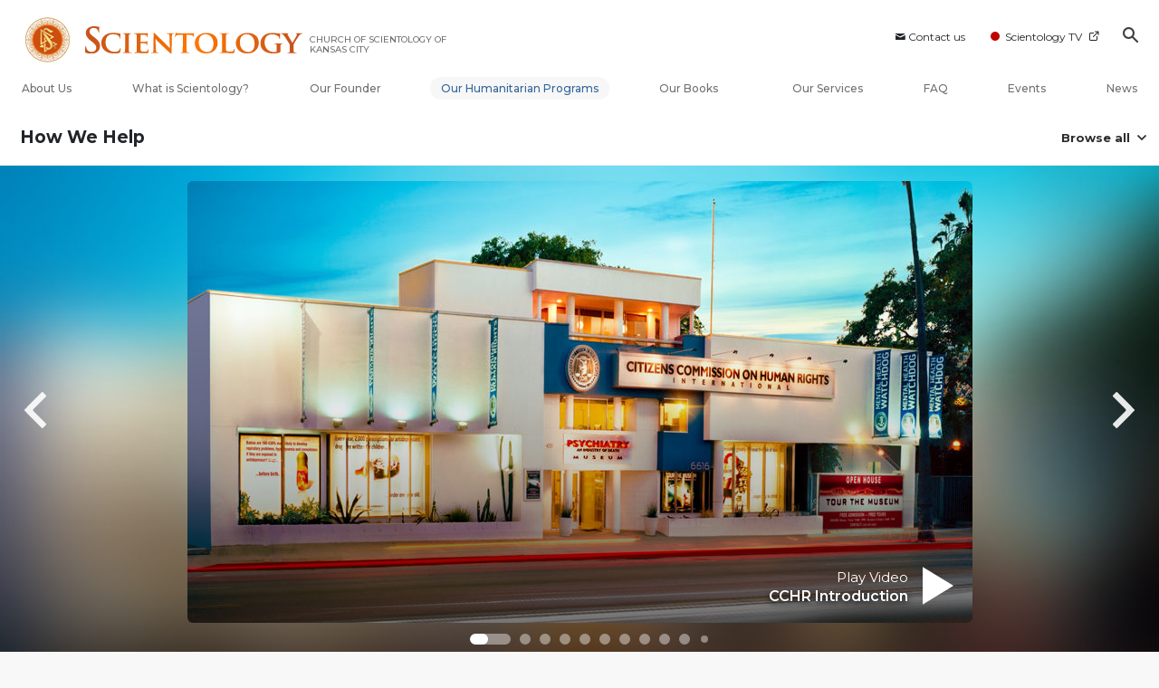

--- FILE ---
content_type: text/html; charset=utf-8
request_url: https://www.scientology-kansascity.org/how-we-help/citizens-commission-on-human-rights/
body_size: 43447
content:
<!DOCTYPE html>
<html lang="en" itemscope itemtype="http://schema.org/WebPage">
<head>
<meta charset="utf-8">










	
		
	
	




	

	<meta http-equiv="X-UA-Compatible" content="IE=edge">
<meta name="viewport" content="width=device-width, initial-scale=1, shrink-to-fit=no">






	
	<title>Bringing Reform to Mental Health - Citizens Commission on Human Rights | Church of Scientology of Kansas City</title>
	<meta property="local-search-title" content="Bringing Reform to Mental Health - Citizens Commission on Human Rights" />
	








<meta name="description" content="Citizens Commission on Human Rights (CCHR), a nonprofit charitable mental health watchdog organization established by the Church of Scientology in 1969, is dedicated to eradicating psychiatric abuses and ensuring patient protections." />


<meta itemprop="publisher" content="Scientology" />


<meta property="fb:admins" content="633862040" />





	
		
	
	









	






<script type="application/ld+json">
{
  "@context": "https://schema.org",
  "@type": "WebSite",
  
  "name": "Official Church of Scientology",
  "alternateName": ["Scientology", "Church of Scientology", "scientology-kansascity.org"],
  
  "url": "https://www.scientology-kansascity.org/"
}
</script>


<meta property="og:url" content="https://www.scientology-kansascity.org/how-we-help/citizens-commission-on-human-rights/" />

<meta property="og:site_name" content="Official Church of Scientology" />

<meta property="og:title" content="Bringing Reform to Mental Health - Citizens Commission on Human Rights" />
<meta property="og:description" content="Citizens Commission on Human Rights (CCHR), a nonprofit charitable mental health watchdog organization established by the Church of Scientology in 1969, is dedicated to eradicating psychiatric abuses and ensuring patient protections." />

<meta property="og:image" content="https://files.scientology.org/imagecache/cropfit@w=1000@cr=97,140,1831,1030/data/www.scientology.org/files/howwehelp/cchr/citizens-commission-on-human-rights-international_en_US.jpg?k=5ZPlxyZYsf" />
<meta property="og:type" content="website" />

<meta name="twitter:card" content="summary_large_image">
<meta name="twitter:title" content="Bringing Reform to Mental Health - Citizens Commission on Human Rights">
<meta name="twitter:description" content="Citizens Commission on Human Rights (CCHR), a nonprofit charitable mental health watchdog organization established by the Church of Scientology in 1969, is dedicated to eradicating psychiatric abuses and ensuring patient protections." >
<meta name="twitter:image" content="https://files.scientology.org/imagecache/cropfit@w=1000@cr=97,140,1831,1030/data/www.scientology.org/files/howwehelp/cchr/citizens-commission-on-human-rights-international_en_US.jpg?k=5ZPlxyZYsf">










	





<link rel="canonical" href="https://www.scientology-kansascity.org/how-we-help/citizens-commission-on-human-rights/" />





































































































































































<link rel="alternate" hreflang="es" href="https://es.scientology-kansascity.org/how-we-help/citizens-commission-on-human-rights/" />







































































































































































































































































































































































































































<link rel="alternate" hreflang="en" href="https://www.scientology-kansascity.org/how-we-help/citizens-commission-on-human-rights/" />


























































































































































































	<!-- <link rel="stylesheet" href="/scss/_combined-aft.css?_=0114"> -->

	<!-- async cssload -->
	<!-- <link rel="preload" href="/scss/_combined.css?_=0114" as="style" onload="this.onload=null;this.rel='stylesheet'">
	<noscript><link rel="stylesheet" href="/scss/_combined.css?_=0114"></noscript> -->
	<!-- end of async css -->

	
    

	
	<link rel="stylesheet" href="/scss/_combined-4.0.css?_=0114">
	
	

	

	<!--  -->
	
	
	
	<!--  -->

	

	

	<!-- slideshow classnames -->
	

	

	

	

	
		
		<!-- see combined -->
		<link rel="stylesheet" href="/_combined/application_org-4.0.scss?_=0114">
		
	

	
	

<script>
WebFontConfig = {
    google: {
        families: [
            'Open+Sans:300,300italic,400,400italic,600,600italic,700,700italic',
            'Montserrat:400,500,600,700,400italic,500italic,600italic,700italic,900,900italic'
            
        ]
    }
};

(function(d) {
    var wf = d.createElement('script'),
        s = d.scripts[0];
    wf.src = 'https://ajax.googleapis.com/ajax/libs/webfont/1.6.26/webfont.js';
    wf.async = true;
    s.parentNode.insertBefore(wf, s);
})(document);
</script>







	
		
			<!-- Global Site Tag (gtag.js) - Google Analytics -->
<script>
  window.dataLayer = window.dataLayer || [];
  function gtag(){dataLayer.push(arguments);}

  gtag('consent', 'default', {
    'ad_storage': 'denied',
    'analytics_storage': 'denied',
    'functionality_storage': 'denied',
    'personalization_storage': 'denied',
    'wait_for_update': 500 // Wait until baner loads
  });

  window.gtagConsentV2 = true;

  gtag('js', new Date());

  gtag('config', 'G-HQ1TBXCEJT', {
  send_page_view: false
});



</script>
<script async src="https://www.googletagmanager.com/gtag/js?id=G-HQ1TBXCEJT"></script>


<script async src="https://www.googletagmanager.com/gtag/js?id=G-HQ1TBXCEJT"></script>


<script type="text/plain" data-cookiecategory="targeting">
(function() {
  var ga = document.createElement('script'); ga.type = 'text/javascript'; ga.async = true;
  ga.src = ('https:' == document.location.protocol ? 'https://' : 'http://') + 'stats.g.doubleclick.net/dc.js';
  var s = document.getElementsByTagName('script')[0]; s.parentNode.insertBefore(ga, s);
})();
</script>




		
	

	
	
	
	<link rel="icon" type="image/x-icon" href="/favicon/kc/favicon.ico">
	<link rel="apple-touch-icon" sizes="180x180" href="/favicon/kc/apple-touch-icon.png">
	<link rel="icon" type="image/png" sizes="16x16" href="/favicon/kc/favicon-16x16.png">
	<link rel="icon" type="image/png" sizes="32x32" href="/favicon/kc/favicon-32x32.png">
	<link rel="icon" type="image/png" sizes="192x192" href="/favicon/kc/android-chrome-192x192.png">
	<link rel="icon" type="image/png" sizes="512x512" href="/favicon/kc/android-chrome-512x512.png">
	

	<script>
		var cacheId = '0114';
	</script>

	
	<script defer src="/_combined/application-4.0.js?_=0114"></script>
	

	
	<script async src="/_combined/cssrelpreload.js?_=0114"></script>
	<script async src="/_combined/lazyload.js?_=0114"></script>
	

	
	<script async src="/_combined/application2.js?_=0114"></script>
	
	<script async type="text/plain" data-cookiecategory="performance" src="/_combined/sentry.js?_=0114"></script>
	

	
	<script src="https://tr.standardadmin.org/tr2.js" async></script>
	<script>
	var _tr = window._tr || [];
	</script>
	

</head>




<body class="preload org-domain org-domain-kc how-we-help-index path-how-we-help path-how-we-help-citizens-commission-on-human-rights  home-no-overlap  page-v4">
	



<div class="search">
    <div class="search__form">
        <button class="btn btn--search-close" aria-label="Close search form">
            <img class="search-button--close-icon" src="/images/close-icon.svg" alt="">
        </button>
        <form class="" action="/search/">
            
            
                
            
            <div class="search__form---icon">
                <span class="icon-search"></span>
            </div>
            <input class="search__input" name="q" type="search" placeholder="Search..." autocomplete="off" autocorrect="off" autocapitalize="off" spellcheck="false" />
            <span class="d-none d-md-block search__info">Hit ENTER to search or ESC to close</span>
        </form>
    </div>
</div><!-- /search -->

<!-- Videos for Org Sites -->



    
    

    
    
    

    
    
        
    
    
        
            
            
        
    

    
    
        
    
    
        
    

    


    

    







<div id="outer_shell">

    
        
<div class="container relative">
    <div class="external-navigation">
        
        <div class="external-navigation--item external-navigation--item--contact">
            <a href="/contact/" class="no-decoration external-navigation--item-link">
                <span class="footer-icon icon-mail"></span> Contact us
            </a>
        </div>
        
        <div class="external-navigation--item external-navigation--scntv">
            <!-- <a href="https://www.scientology.tv" target="_blank" class="no-decoration external-navigation--item-link"> -->
            <a href="http://www.scientology.tv/"  target="_blank" class="no-decoration external-navigation--item-link">
                <span class="external-navigation--scntv--icon"></span>
                Scientology TV
                <span class="external-navigation--icon icon-external-link"></span>
            </a>
        </div>
        
        



    
        
    
        
    
        
    
        
    
        
    
        
    
        
    
        
    
        
    
        
    
        
    
        
    
        
    
        
    
        
    
        
    
        
    
        
    
        
    
        
    
        
    
        
    
        
    
        
    
        
    
        
    
        
    
        
    
        
    
        
    
        
    
        
    
        
    
        
    
        
    
        
    
        
    
        
    
        
    
        
    
        
    
        
    
        
    
        
    
        
    
        
    
        
    
        
    
        
    
        
    
        
    
        
    
        
    
        
    
        
    
        
    
        
    
        
    
        
    
        
    
        
    
        
    
        
    
        
    
        
    
        
    
        
    
        
    
        
    
        
    
        
    
        
    
        
    
        
    
        
    
        
    
        
    
        
    
        
    
        
    
        
    
        
    
        
    
        
    
        
    
        
    
        
    
        
    
        
    
        
    
        
    
        
    
        
    
        
    
        
    
        
    
        
    
        
    
        
    
        
    
        
    
        
    
        
    
        
    
        
    
        
    
        
    
        
    
        
    
        
    
        
    
        
    
        
    
        
    
        
    
        
    
        
    
        
    
        
    
        
    
        
    
        
    
        
    
        
    
        
    
        
    
        
    
        
    
        
    
        
    
        
    
        
    
        
    
        
    
        
    
        
    
        
    
        
    
        
    
        
    
        
    
        
    
        
    
        
    
        
    
        
    
        
    
        
    
        
    
        
    
        
    
        
    
        
    
        
    
        
    
        
    
        
    
        
    
        
    
        
    
        
    
        
    
        
    
        
    
        
    
        
    
        
    
        
    
        
    
        
    
        
    
        
    
        
    
        
    
        
    
        
    
        
    
        
    
        
    
        
    
        
    
        
    
        
    
        
    
        
    
        
    
        
    
        
    
        
    
        
    
        
    
        
    
        
    
        
    
        
    
        
    
        
    
        
    
        
    
        
    
        
    
        
    
        
    
        
    
        
    
        
    
        
    
        
    
        
    
        
    
        
    
        
    
        
    
        
    
        
    
        
    
        
    
        
    
        
    
        
    
        
    
        
    
        
    
        
    
        
    
        
    
        
    
        
    
        
    
        
    
        
    
        
    
        
    
        
    
        
    
        
    
        
    
        
    
        
    
        
    
        
    
        
    
        
    
        
    
        
    
        
    
        
    
        
    
        
    
        
    
        
    
        
    
        
    
        
    
        
    
        
    
        
    
        
    
        
    
        
    
        
    
        
    
        
    
        
    
        
    
        
    
        
    
        
    
        
    
        
    
        
    
        
    
        
    
        
    
        
    
        
    
        
    
        
    
        
    
        
    
        
    
        
    
        
    
        
    
        
    
        
    
        
    
        
    
        
    
        
    
        
    
        
    
        
    
        
    
        
    
        
    
        
    
        
    
        
    
        
    
        
    
        
    
        
    
        
    
        
    
        
    
        
    
        
    
        
    
        
    
        
    
        
    
        
    
        
    
        
    
        
    
        
    
        
    
        
    
        
    
        
    
        
    
        
    
        
    
        
    
        
    
        
    
        
    
        
    
        
    
        
    
        
    
        
    
        
    
        
    
        
    
        
    
        
    
        
    
        
    
        
    
        
    
        
    
        
    
        
    
        
    
        
    
        
    
        
    
        
    
        
    
        
    
        
    
        
    
        
    
        
    
        
    
        
    
        
    
        
    
        
    
        
    
        
    
        
    
        
    
        
    
        
    
        
    
        
    
        
    
        
    
        
    
        
    
        
    
        
    
        
    
        
    
        
    
        
    
        
    
        
    


        
        <div class="btn--search"><span class="icon-search"></span></svg></div>
    </div>
</div>




    

    <div id="shell">

        



<div class="banner-wrapper ">
    <div class="banner-wrapper-container ">
        <div class="container">
            <div class="banner-wrapper--row row align-items-md-center justify-content-around justify-content-md-between">
                
                <div class="mobile-nav-space-filler">
                    <a href="/">
                        

<div class="s-double-tri d-md-none">
	
		
		
		
		
        
		
		
		<img class="org-top-logo" alt="Logo" src="https://files.scientology.org/imagecache/cropfit@h=50/data/www.scientology.org/files/orgs/kansas-city/org_logo-kc_en.png?k=L4sPKkxIof" srcset="https://files.scientology.org/imagecache/cropfit@h=100/data/www.scientology.org/files/orgs/kansas-city/org_logo-kc_en.png?k=63VAeU8VAY 2x">
		

	
</div>

                    </a>
                </div>

                


<div class="d-flex align-items-md-center banner--logo">
    <div class="hamburger hamburger--slider-r hamburger-menu d-none d-lg-block d-lg-none mr-2">
        <div class="hamburger-box">
            <div class="hamburger-inner"></div>
        </div>
    </div>

    <a class="no-decoration d-block w-100 scn-logo-link " href="/" itemscope itemtype="http://schema.org/Brand" class="">
        <div class="logo-on-light d-flex align-items-center">
            

<div class="s-double-tri d-none d-md-block">
	
		
		
		
		
        
		
		
		<img class="org-top-logo" alt="Logo" src="https://files.scientology.org/imagecache/cropfit@h=50/data/www.scientology.org/files/orgs/kansas-city/org_logo-kc_en.png?k=L4sPKkxIof" srcset="https://files.scientology.org/imagecache/cropfit@h=100/data/www.scientology.org/files/orgs/kansas-city/org_logo-kc_en.png?k=63VAeU8VAY 2x">
		

	
</div>


            <div class="scientology-logo-light">

                

                
                    
                    
                    
                

                <img itemprop="logo" class="scn-logo dark-logo" alt="Scientology Logo" src="/images/scientology-logos/scientology-logo-orange-gradient-en.svg">
                <img itemprop="logo" class="scn-logo white-logo" alt="Scientology Logo" src="/images/scientology-logo-white.svg">
                <div class="official-org-name" itemtype="http://schema.org/Organization">
                
                
                
                    <span class="orgFullName-prefix">CHURCH OF SCIENTOLOGY OF</span>  <span class="orgFullName-suffix">KANSAS CITY</span>
                    

                
                </div>

                
            </div>


        </div>
    </a>
</div>
                
                <div class="hamburger hamburger--slider-r hamburger-menu d-lg-none">
                    <div class="hamburger-box">
                        <div class="hamburger-inner"></div>
                    </div>
                </div>
                <!-- <button class="btn btn--search d-md-none">
                    <div class="icon icon--search">
                        <span class="icon-search"></span>
                    </div>
                </button> -->
                
            </div>
        </div>
    </div>
</div>
<div class="banner-mobile-holder "></div>

        











<div class="primary-nav-wrapper-container ">
	<div class="primary-nav-wrapper">
		<div class="primary-nav-menu container d-none d-lg-block">
			<ul class="top-menu">
				
					
					
					
					<!-- For orgs /news/ send to grand opening if we don't have any news -->
					

					

					


					
						
					

					
						<li data-menu-item-id="about-us" class="menu-item nav-trail-false">
							<div class="rel">
								<a href="/about-us/"  class="menu-link">
									About Us
									
								</a>
							</div>
							
						</li>
						
					
				
					
					
					
					<!-- For orgs /news/ send to grand opening if we don't have any news -->
					

					

					


					

					
						<li data-menu-item-id="what-is-scientology" class="menu-item parent nav-trail-false">
							<div class="rel">
								<a href="/what-is-scientology/"  class="menu-link">
									What is Scientology?
									
								</a>
							</div>
							
						</li>
						
					
				
					
					
					
					<!-- For orgs /news/ send to grand opening if we don't have any news -->
					

					

					


					

					
						<li data-menu-item-id="l-ron-hubbard" class="menu-item nav-trail-false">
							<div class="rel">
								<a href="/l-ron-hubbard/"  class="menu-link">
									Our Founder
									
								</a>
							</div>
							
						</li>
						
					
				
					
				
					
					
					
					<!-- For orgs /news/ send to grand opening if we don't have any news -->
					

					

					


					

					
						<li data-menu-item-id="primary-how-we-help" class="menu-item parent nav-trail-true">
							<div class="rel">
								<a href="/how-we-help/"  class="menu-link">
									Our Humanitarian Programs
									
								</a>
							</div>
							
						</li>
						
					
				
					
					
					
					<!-- For orgs /news/ send to grand opening if we don't have any news -->
					

					

					


					

					
						<li data-menu-item-id="primary-books" class="menu-item parent nav-trail-false">
							<div class="rel">
								<a href="/store/category/beginning-books.html" target="_blank" class="menu-link">
									Our Books
									
									<span class="icon-external-link__menu icon-external-link"></span>
									
								</a>
							</div>
							
						</li>
						
					
				
					
					
					
					<!-- For orgs /news/ send to grand opening if we don't have any news -->
					

					

					


					

					
						<li data-menu-item-id="primary-services" class="menu-item parent nav-trail-false">
							<div class="rel">
								<a href="/beginning-services/"  class="menu-link">
									Our Services
									
								</a>
							</div>
							
						</li>
						
					
				
					
					
					
					<!-- For orgs /news/ send to grand opening if we don't have any news -->
					

					

					


					

					
						<li data-menu-item-id="primary-faq" class="menu-item parent nav-trail-false">
							<div class="rel">
								<a href="/faq/"  class="menu-link">
									FAQ
									
								</a>
							</div>
							
						</li>
						
					
				
					
					
					
					<!-- For orgs /news/ send to grand opening if we don't have any news -->
					

					

					


					

					
						<li data-menu-item-id="" class="menu-item nav-trail-false">
							<div class="rel">
								<a href="/events/"  class="menu-link">
									Events
									
								</a>
							</div>
							
						</li>
						
					
				
					
					
					
					<!-- For orgs /news/ send to grand opening if we don't have any news -->
					
						
						
						
					

					

					


					

					
						<li data-menu-item-id="" class="menu-item nav-trail-false">
							<div class="rel">
								<a href="/news/"  class="menu-link">
									News
									
								</a>
							</div>
							
						</li>
						
					
				
			</ul>
		</div>
	</div>
	
	
<div class="primary-dropdown-container" data-dropdown-id="what-is-scientology">
	<div class="bs-extender">
		<div class="primary-dropdown-wrapper">
			<div class="container">
				<div class="row justify-content-between">
					
					<div class="col-md-9 primary-dropdown--info">
						<div class="primary-dropdown-wrapper--subhead">
							What is Scientology?
						</div>
						<div class="primary-dropdown-wrapper--head">
							<a class="no-decoration" href="/what-is-scientology/">
								Beliefs and Practices
							</a>
						</div>
						
					</div>
					<div class="col-md-15 primary-dropdown--links">
						<div class="row">
							
							
							<div class="col-md-10">
								
									
									<div class="primary-nav-dropdrown--link ">
										<a href="/what-is-scientology/scientology-background/" class="no-decoration">
											Background and Origins
										</a>
									</div>
									
								
									
									<div class="primary-nav-dropdrown--link ">
										<a href="/what-is-scientology/basic-principles-of-scientology/" class="no-decoration">
											Scientology Principles
										</a>
									</div>
									
								
									
									<div class="primary-nav-dropdrown--link ">
										<a href="/what-is-scientology/the-practice-of-scientology/" class="no-decoration">
											Scientology Practices
										</a>
									</div>
									
								
									
									<div class="primary-nav-dropdrown--link ">
										<a href="/what-is-scientology/scientology-religious-ceremonies/" class="no-decoration">
											Scientology Ceremonies
										</a>
									</div>
									
								
									
								
									
								
									
								
							</div>
							
							<div class="col-md-14">
								
								
								
								
								
								
								
								
								
								
								<div class="primary-nav-dropdrown--link ">
									<a href="/what-is-scientology/scientology-ministry/" class="no-decoration">
										Scientology Ministry
									</a>
								</div>
								
								
								
								<div class="primary-nav-dropdrown--link ">
									<a href="/what-is-scientology/the-scientology-creeds-and-codes/" class="no-decoration">
										Scientology Creeds and Codes
									</a>
								</div>
								
								
								
								<div class="primary-nav-dropdrown--link ">
									<a href="/what-is-scientology/church-of-scientology-in-society.html" class="no-decoration">
										Scientology in Society
									</a>
								</div>
								
								
							</div>
						</div>
					</div>
				</div>
			</div>
		</div>
	</div>
</div>

	
<div class="primary-dropdown-container" data-dropdown-id="primary-churches">
	<div class="bs-extender">
		<div class="primary-dropdown-wrapper">
			<div class="container">
				<div class="row justify-content-between">
					
					<div class="col-md-9 primary-dropdown--info">
						<div class="primary-dropdown-wrapper--subhead">
							Our Churches
						</div>
						<div class="primary-dropdown-wrapper--head">
							<a class="no-decoration" href="/churches/">
								Churches of Scientology<br/>Around the World
							</a>
						</div>
						
						<div class="primary-dropdown-wrapper--subhead mt-5"></div>
						<div class="primary-dropdown-wrapper--head">
							<span class="relative">
								<a class="no-decoration" href="/churches/locator.html">
									Church Locator
								</a>
								<a class="primary-nav-subscribe-btn" href="/churches/locator.html">
									Locate
								</a>
							</span>
						</div>
						<div class="primary-dropdown-wrapper--subhead mt-5">
							<a class="no-decoration" href="/churches/locator.html">
								David Miscavige
							</a>
						</div>
						<div class="primary-dropdown-wrapper--head">
							<a class="no-decoration" href="/david-miscavige/">
								Scientology Ecclesiastical Leader
							</a>
						</div>
						
					</div>
					<div class="col-md-15 primary-dropdown--links">
						<div class="row">
							
							
							<div class="col-md-10">
								
									
									<div class="primary-nav-dropdrown--link ">
										<a href="/churches/ideal-orgs/" class="no-decoration">
											Ideal Churches of Scientology
										</a>
									</div>
									
								
									
									<div class="primary-nav-dropdrown--link ">
										<a href="/churches/advanced-scientology-organizations/" class="no-decoration">
											Advanced Organizations
										</a>
									</div>
									
								
									
									<div class="primary-nav-dropdrown--link ">
										<a href="/churches/flag-land-base/" class="no-decoration">
											Flag Land Base
										</a>
									</div>
									
								
									
								
									
								
							</div>
							
							<div class="col-md-14">
								
								
								
								
								
								
								
								
								<div class="primary-nav-dropdrown--link ">
									<a href="/churches/freewinds/" class="no-decoration">
										Freewinds
									</a>
								</div>
								
								
								
								<div class="primary-nav-dropdrown--link ">
									<a href="/churches/bringing-scientology-world/" class="no-decoration">
										Bringing Scientology to the&nbsp;World
									</a>
								</div>
								
								
							</div>
						</div>
					</div>
				</div>
			</div>
		</div>
	</div>
</div>

	
<div class="primary-dropdown-container" data-dropdown-id="primary-how-we-help">
	<div class="bs-extender">
		<div class="primary-dropdown-wrapper">
			<div class="container">
				<div class="row justify-content-between">
					
					<div class="col-md-9 primary-dropdown--info">
						<div class="primary-dropdown-wrapper--subhead">
							Our Humanitarian Programs
						</div>
						<div class="primary-dropdown-wrapper--head">
							<a class="no-decoration" href="/how-we-help/">
								How We Help
							</a>
						</div>
						
					</div>
					<div class="col-md-15 primary-dropdown--links">
						<div class="row">
							
							
							<div class="col-md-10">
								
									
									<div class="primary-nav-dropdrown--link ">
										<a href="/how-we-help/way-to-happiness/" class="no-decoration">
											The Way to Happiness
										</a>
									</div>
									
								
									
									<div class="primary-nav-dropdrown--link ">
										<a href="/how-we-help/applied-scholastics/" class="no-decoration">
											Applied Scholastics
										</a>
									</div>
									
								
									
									<div class="primary-nav-dropdrown--link ">
										<a href="/how-we-help/criminon/" class="no-decoration">
											Criminon
										</a>
									</div>
									
								
									
									<div class="primary-nav-dropdrown--link ">
										<a href="/how-we-help/narconon/" class="no-decoration">
											Narconon
										</a>
									</div>
									
								
									
								
									
								
									
								
									
								
							</div>
							
							<div class="col-md-14">
								
								
								
								
								
								
								
								
								
								
								<div class="primary-nav-dropdrown--link ">
									<a href="/how-we-help/truth-about-drugs/" class="no-decoration">
										Foundation for a Drug-Free World
									</a>
								</div>
								
								
								
								<div class="primary-nav-dropdrown--link ">
									<a href="/how-we-help/human-rights/" class="no-decoration">
										United for Human Rights
									</a>
								</div>
								
								
								
								<div class="primary-nav-dropdrown--link primary-nav-dropdrown--link__active">
									<a href="/how-we-help/citizens-commission-on-human-rights/" class="no-decoration">
										Citizens Commission on Human Rights
									</a>
								</div>
								
								
								
								<div class="primary-nav-dropdrown--link ">
									<a href="/how-we-help/volunteer-ministers/" class="no-decoration">
										Scientology Volunteer Ministers
									</a>
								</div>
								
								
							</div>
						</div>
					</div>
				</div>
			</div>
		</div>
	</div>
</div>

	
	
	<div class="primary-dropdown-container" data-dropdown-id="primary-services">
		<div class="bs-extender">
			<div class="primary-dropdown-wrapper">
				<div class="container">
					<div class="row justify-content-between">
						
						<div class="col-md-7 primary-dropdown--info">
							<div class="primary-dropdown-wrapper--subhead">
								Our Services
							</div>
							<div class="primary-dropdown-wrapper--head">
								<a class="no-decoration" href="/beginning-services/">
									Beginning Services
								</a>
							</div>
						</div>
						<div class="col-md-5 primary-dropdown--links pt-0">
							<div class="row">
								
								<div class="col-24">
									<div class="primary-dropdown--subtitle">
										<a href="/beginning-services/" class="no-decoration">
											Introductory Services
										</a>
									</div>
								</div>
								
								
								<div class="col-24 primary-nav-dropdrown--link ">
									<div class="primary-nav-dropdrown--link">
										<a href="/beginning-services/dianetics-seminar/" class="no-decoration">
											Hubbard Dianetics Seminar
										</a>
									</div>
								</div>
								
								<div class="col-24 primary-nav-dropdrown--link ">
									<div class="primary-nav-dropdrown--link">
										<a href="/beginning-services/personal-efficiency-course/" class="no-decoration">
											Personal Efficiency Course
										</a>
									</div>
								</div>
								
								<div class="col-24 primary-nav-dropdrown--link ">
									<div class="primary-nav-dropdrown--link">
										<a href="/beginning-services/scientology-life-improvement-courses/" class="no-decoration">
											Life Improvement
										</a>
									</div>
								</div>
								
								<div class="col-24 primary-nav-dropdrown--link ">
									<div class="primary-nav-dropdrown--link">
										<a href="/beginning-services/success-through-communication-course/" class="no-decoration">
											Success through Communication
										</a>
									</div>
								</div>
								
								<div class="col-24 primary-nav-dropdrown--link ">
									<div class="primary-nav-dropdrown--link">
										<a href="/courses/" class="no-decoration">
											Tools for Life Online Courses
										</a>
									</div>
								</div>
								
							</div>
						</div>
						<div class="col-md-12 primary-dropdown--links pt-0">
							<div class="primary-dropdown--subtitle">
								<a href="/courses/" class="no-decoration">
									Tools for Life Online Courses
								</a>
							</div>
							<div class="row">
								
								<div class="col-md-12 primary-nav-dropdrown--link ">
									<a href="/courses/study/overview.html" class="no-decoration">
										The Technology of&#160;Study
									</a>
								</div>
								
								<div class="col-md-12 primary-nav-dropdrown--link ">
									<a href="/courses/suppression/overview.html" class="no-decoration">
										The Cause of&#160;Suppression
									</a>
								</div>
								
								<div class="col-md-12 primary-nav-dropdrown--link ">
									<a href="/courses/dynamics/overview.html" class="no-decoration">
										The Dynamics of&#160;Existence
									</a>
								</div>
								
								<div class="col-md-12 primary-nav-dropdrown--link ">
									<a href="/courses/solutions/overview.html" class="no-decoration">
										Solutions for a Dangerous Environment
									</a>
								</div>
								
								<div class="col-md-12 primary-nav-dropdrown--link ">
									<a href="/courses/understanding/overview.html" class="no-decoration">
										The Components&nbsp;of Understanding
									</a>
								</div>
								
								<div class="col-md-12 primary-nav-dropdrown--link ">
									<a href="/courses/marriage/overview.html" class="no-decoration">
										Marriage
									</a>
								</div>
								
								<div class="col-md-12 primary-nav-dropdrown--link ">
									<a href="/courses/tone-scale/overview.html" class="no-decoration">
										The Emotional Tone&#160;Scale
									</a>
								</div>
								
								<div class="col-md-12 primary-nav-dropdrown--link ">
									<a href="/courses/children/overview.html" class="no-decoration">
										Children
									</a>
								</div>
								
								<div class="col-md-12 primary-nav-dropdrown--link ">
									<a href="/courses/communication/overview.html" class="no-decoration">
										Communication
									</a>
								</div>
								
								<div class="col-md-12 primary-nav-dropdrown--link ">
									<a href="/courses/tools/overview.html" class="no-decoration">
										Tools for the&#160;Workplace
									</a>
								</div>
								
								<div class="col-md-12 primary-nav-dropdrown--link ">
									<a href="/courses/assists/overview.html" class="no-decoration">
										Assists for Illnesses and&#160;Injuries
									</a>
								</div>
								
								<div class="col-md-12 primary-nav-dropdrown--link ">
									<a href="/courses/organizing/overview.html" class="no-decoration">
										Basics of&#160;Organizing
									</a>
								</div>
								
								<div class="col-md-12 primary-nav-dropdrown--link ">
									<a href="/courses/drugs/overview.html" class="no-decoration">
										Answers to&#160;Drugs
									</a>
								</div>
								
								<div class="col-md-12 primary-nav-dropdrown--link ">
									<a href="/courses/targets/overview.html" class="no-decoration">
										Targets and&#160;Goals
									</a>
								</div>
								
								<div class="col-md-12 primary-nav-dropdrown--link ">
									<a href="/courses/conflicts/overview.html" class="no-decoration">
										How to Resolve&#160;Conflicts
									</a>
								</div>
								
								<div class="col-md-12 primary-nav-dropdrown--link ">
									<a href="/courses/investigations/overview.html" class="no-decoration">
										Investigations
									</a>
								</div>
								
								<div class="col-md-12 primary-nav-dropdrown--link ">
									<a href="/courses/integrity/overview.html" class="no-decoration">
										Integrity and&#160;Honesty
									</a>
								</div>
								
								<div class="col-md-12 primary-nav-dropdrown--link ">
									<a href="/courses/public-relations/overview.html" class="no-decoration">
										Fundamentals of Public&#160;Relations
									</a>
								</div>
								
								<div class="col-md-12 primary-nav-dropdrown--link ">
									<a href="/courses/conditions/overview.html" class="no-decoration">
										Ethics and the&#160;Conditions
									</a>
								</div>
								
							</div>
						</div>
					</div>
				</div>
			</div>
		</div>
	</div>
	<div class="primary-dropdown-container" data-dropdown-id="primary-news">
		<div class="bs-extender">
			<div class="primary-dropdown-wrapper">
				<div class="container">
					<div class="row justify-content-between">
						
						<div class="col-md-9 primary-dropdown--info">
							<div class="primary-dropdown-wrapper--subhead">
								News
							</div>
							<div class="primary-dropdown-wrapper--head">
								<span class="relative">
									<a class="no-decoration" href="/scientology-today/">
										Scientology Today
									</a>
									<a class="primary-nav-subscribe-btn" href="/subscribe/">
										Subscribe
									</a>
								</span>
							</div>
						</div>
						<div class="col-md-15 primary-dropdown--links">
							<div class="row">
								
								
								
								<div class="col-md-10 primary-nav-dropdrown--link">
									<a href="/scientology-today/category/expansion/" class="no-decoration">
										Grand Openings
									</a>
								</div>
								
								<div class="col-md-14 primary-nav-dropdrown--link">
									<a href="/scientology-today/category/scientology-network/" class="no-decoration">
										Scientology TV News
									</a>
								</div>
								
								<div class="col-md-10 primary-nav-dropdrown--link">
									<a href="/scientology-today/category/international-events/" class="no-decoration">
										International Events
									</a>
								</div>
								
								<div class="col-md-14 primary-nav-dropdrown--link">
									<a href="/scientology-today/how-we-help/" class="no-decoration">
										How We Help News
									</a>
								</div>
								
								<div class="col-md-10 primary-nav-dropdrown--link">
									<a href="/scientology-today/category/religious-freedom/" class="no-decoration">
										Religious Freedom
									</a>
								</div>
								
							</div>
						</div>
					</div>
					
				</div>
			</div>
		</div>
	</div>
	
	<div class="primary-dropdown-container" data-dropdown-id="about-us">
		<div class="bs-extender">
			<div class="primary-dropdown-wrapper">
				<div class="container">
					<div class="row justify-content-between">
						
						<div class="col-md-9 primary-dropdown--info">
							<div class="primary-dropdown-wrapper--subhead">
								About Us
							</div>
							<div class="primary-dropdown-wrapper--head">
								<span class="relative">
									<a class="no-decoration" href="/about-us/">
										<span class="orgFullName-prefix">Church of Scientology of</span> </span> <span class="orgFullName-suffix">Kansas City</span>
									</a>
								</span>
							</div>
						</div>
						<div class="col-md-15 primary-dropdown--links">
							<div class="row">
								
								
								<div class="col-md-10 primary-nav-dropdrown--link">
									<a href="/about-us/inside-our-church/" class="no-decoration">
										Inside Our Church
									</a>
								</div>
								
								
								<div class="col-md-10 primary-nav-dropdrown--link">
									<a href="/directions/" class="no-decoration">
										Directions
									</a>
								</div>
								

								
								
								
								
									
									
										
									
									
								<div class="col-md-10 primary-nav-dropdrown--link">
									<a href="/about-us/grand-opening.html" class="no-decoration">
										Grand Opening Event
									</a>
								</div>
								
								
							</div>
						</div>
					</div>
				</div>
			</div>
		</div>
	</div>
	
	
	
<div class="primary-dropdown-container" data-dropdown-id="primary-faq">
	<div class="bs-extender">
		<div class="primary-dropdown-wrapper">
			<div class="container">
				<div class="row justify-content-between">
					
					<div class="col-md-9 primary-dropdown--info">
						<div class="primary-dropdown-wrapper--subhead">
							FAQ
						</div>
						<div class="primary-dropdown-wrapper--head">
							<a class="no-decoration" href="/faq/">
								Frequently Asked Questions
							</a>
						</div>
						
					</div>
					<div class="col-md-15 primary-dropdown--links">
						<div class="row">
							
							
							<div class="col-md-10">
								
									
									<div class="primary-nav-dropdrown--link ">
										<a href="/faq/background-and-basic-principles/what-does-the-word-scientology-mean.html" class="no-decoration">
											Background and Basic Principles
										</a>
									</div>
									
								
									
									<div class="primary-nav-dropdrown--link ">
										<a href="/faq/scientology-beliefs/is-man-a-spirit.html" class="no-decoration">
											Scientology Beliefs
										</a>
									</div>
									
								
									
									<div class="primary-nav-dropdrown--link ">
										<a href="/faq/scientology-founder/who-was-lronhubbard.html" class="no-decoration">
											Scientology Founder
										</a>
									</div>
									
								
									
									<div class="primary-nav-dropdrown--link ">
										<a href="/faq/what-scientology-does-for-the-individual/how-does-scientology-work.html" class="no-decoration">
											What Scientology Does for the Individual
										</a>
									</div>
									
								
									
									<div class="primary-nav-dropdrown--link ">
										<a href="/faq/scientology-and-dianetics-books/what-is-the-best-book-to-read-introduction-to-subject.html" class="no-decoration">
											Scientology and Dianetics Books
										</a>
									</div>
									
								
									
									<div class="primary-nav-dropdrown--link ">
										<a href="/faq/scientology-and-dianetics-training-services/what-is-training.html" class="no-decoration">
											Scientology and Dianetics Training Services
										</a>
									</div>
									
								
									
									<div class="primary-nav-dropdrown--link ">
										<a href="/faq/scientology-and-dianetics-auditing/what-is-auditing.html" class="no-decoration">
											Scientology and Dianetics Auditing
										</a>
									</div>
									
								
									
									<div class="primary-nav-dropdrown--link ">
										<a href="/faq/clear/what-is-the-state-of-clear.html" class="no-decoration">
											Clear
										</a>
									</div>
									
								
									
									<div class="primary-nav-dropdrown--link ">
										<a href="/faq/operating-thetan/what-is-ot.html" class="no-decoration">
											Operating Thetan
										</a>
									</div>
									
								
									
									<div class="primary-nav-dropdrown--link ">
										<a href="/faq/scientology-ministers/why-scientology-ministers-and-how-does-one-become-scientology-minister.html" class="no-decoration">
											Scientology Ministers
										</a>
									</div>
									
								
									
								
									
								
									
								
									
								
									
								
									
								
									
								
									
								
									
								
							</div>
							
							<div class="col-md-14">
								
								
								
								
								
								
								
								
								
								
								
								
								
								
								
								
								
								
								
								
								
								
								<div class="primary-nav-dropdrown--link ">
									<a href="/faq/inside-a-church-of-scientology/what-goes-scientology-church.html" class="no-decoration">
										Inside a Church
									</a>
								</div>
								
								
								
								<div class="primary-nav-dropdrown--link ">
									<a href="/faq/scientology-attitudes-and-practices/how-do-scientologists-view-life.html" class="no-decoration">
										Scientology Attitudes and Practices
									</a>
								</div>
								
								
								
								<div class="primary-nav-dropdrown--link ">
									<a href="/faq/scientology-and-other-practices/is-scientology-like-hypnotism-meditation-psychotherapy.html" class="no-decoration">
										Scientology and Other Practices
									</a>
								</div>
								
								
								
								<div class="primary-nav-dropdrown--link ">
									<a href="/faq/the-organization-of-scientology/how-is-the-church-of-scientology-structured.html" class="no-decoration">
										The Organization of Scientology
									</a>
								</div>
								
								
								
								<div class="primary-nav-dropdrown--link ">
									<a href="/faq/church-management/what-is-church-of-scientology-international.html" class="no-decoration">
										Church Management
									</a>
								</div>
								
								
								
								<div class="primary-nav-dropdrown--link ">
									<a href="/faq/church-management/religious-technology-center.html" class="no-decoration">
										Religious Technology Center
									</a>
								</div>
								
								
								
								<div class="primary-nav-dropdrown--link ">
									<a href="/faq/church-management/what-is-church-of-spiritual-technology.html" class="no-decoration">
										Church of Spiritual Technology
									</a>
								</div>
								
								
								
								<div class="primary-nav-dropdrown--link ">
									<a href="/faq/church-funding/church-funding.html" class="no-decoration">
										Church Funding
									</a>
								</div>
								
								
								
								<div class="primary-nav-dropdrown--link ">
									<a href="/faq/scientology-in-society/examples-of-scientologists-doing-good.html" class="no-decoration">
										Scientology in Society
									</a>
								</div>
								
								
							</div>
						</div>
					</div>
				</div>
			</div>
		</div>
	</div>
</div>


	
<div class="primary-dropdown-container" data-dropdown-id="primary-books-services">
	<div class="bs-extender">
		<div class="primary-dropdown-wrapper">
			<div class="container">
				<div class="row justify-content-between">
					
					<div class="col-md-9 primary-dropdown--info">
						<div class="primary-dropdown-wrapper--subhead">
							Books & Services
						</div>
						<div class="primary-dropdown-wrapper--head">
							<a class="no-decoration" href="/store/category/beginning-books.html">
								Books & Services
							</a>
						</div>
						
					</div>
					<div class="col-md-15 primary-dropdown--links">
						<div class="row">
							
							
							<div class="col-md-10">
								
									
									<div class="primary-nav-dropdrown--link ">
										<a href="/store/category/beginning-books.html" class="no-decoration">
											Beginning Books
										</a>
									</div>
									
								
									
									<div class="primary-nav-dropdrown--link ">
										<a href="/store/category/beginning-audiobooks.html" class="no-decoration">
											Audiobooks
										</a>
									</div>
									
								
									
									<div class="primary-nav-dropdrown--link ">
										<a href="/store/category/classics-lectures.html" class="no-decoration">
											Introductory Lectures
										</a>
									</div>
									
								
									
								
									
								
							</div>
							
							<div class="col-md-14">
								
								
								
								
								
								
								
								
								<div class="primary-nav-dropdrown--link ">
									<a href="/store/category/books-on-film.html" class="no-decoration">
										Introductory Films
									</a>
								</div>
								
								
								
								<div class="primary-nav-dropdrown--link ">
									<a href="/beginning-services/" class="no-decoration">
										Beginning Services
									</a>
								</div>
								
								
							</div>
						</div>
					</div>
				</div>
			</div>
		</div>
	</div>
</div>

	
<div class="primary-dropdown-container" data-dropdown-id="online-courses-legacy">
	<div class="bs-extender">
		<div class="primary-dropdown-wrapper">
			<div class="container">
				<div class="row justify-content-between">
					
					<div class="col-md-9 primary-dropdown--info">
						<div class="primary-dropdown-wrapper--subhead">
							Online Courses
						</div>
						<div class="primary-dropdown-wrapper--head">
							<a class="no-decoration" href="/courses/">
								Tools for Life
							</a>
						</div>
						
					</div>
					<div class="col-md-15 primary-dropdown--links">
						<div class="row">
							
							
							<div class="col-md-10">
								
									
									<div class="primary-nav-dropdrown--link ">
										<a href="/courses/conflicts/overview.html" class="no-decoration">
											How to Resolve&#160;Conflicts
										</a>
									</div>
									
								
									
									<div class="primary-nav-dropdrown--link ">
										<a href="/courses/dynamics/overview.html" class="no-decoration">
											The Dynamics of&#160;Existence
										</a>
									</div>
									
								
									
									<div class="primary-nav-dropdrown--link ">
										<a href="/courses/understanding/overview.html" class="no-decoration">
											The Components&nbsp;of Understanding
										</a>
									</div>
									
								
									
									<div class="primary-nav-dropdrown--link ">
										<a href="/courses/solutions/overview.html" class="no-decoration">
											Solutions for a Dangerous Environment
										</a>
									</div>
									
								
									
									<div class="primary-nav-dropdrown--link ">
										<a href="/courses/assists/overview.html" class="no-decoration">
											Assists for Illnesses and&#160;Injuries
										</a>
									</div>
									
								
									
									<div class="primary-nav-dropdrown--link ">
										<a href="/courses/integrity/overview.html" class="no-decoration">
											Integrity and&#160;Honesty
										</a>
									</div>
									
								
									
									<div class="primary-nav-dropdrown--link ">
										<a href="/courses/marriage/overview.html" class="no-decoration">
											Marriage
										</a>
									</div>
									
								
									
									<div class="primary-nav-dropdrown--link ">
										<a href="/courses/tone-scale/overview.html" class="no-decoration">
											The Emotional Tone&#160;Scale
										</a>
									</div>
									
								
									
									<div class="primary-nav-dropdrown--link ">
										<a href="/courses/drugs/overview.html" class="no-decoration">
											Answers to&#160;Drugs
										</a>
									</div>
									
								
									
									<div class="primary-nav-dropdrown--link ">
										<a href="/courses/children/overview.html" class="no-decoration">
											Children
										</a>
									</div>
									
								
									
								
									
								
									
								
									
								
									
								
									
								
									
								
									
								
									
								
							</div>
							
							<div class="col-md-14">
								
								
								
								
								
								
								
								
								
								
								
								
								
								
								
								
								
								
								
								
								
								
								<div class="primary-nav-dropdrown--link ">
									<a href="/courses/tools/overview.html" class="no-decoration">
										Tools for the&#160;Workplace
									</a>
								</div>
								
								
								
								<div class="primary-nav-dropdrown--link ">
									<a href="/courses/conditions/overview.html" class="no-decoration">
										Ethics and the&#160;Conditions
									</a>
								</div>
								
								
								
								<div class="primary-nav-dropdrown--link ">
									<a href="/courses/suppression/overview.html" class="no-decoration">
										The Cause of&#160;Suppression
									</a>
								</div>
								
								
								
								<div class="primary-nav-dropdrown--link ">
									<a href="/courses/investigations/overview.html" class="no-decoration">
										Investigations
									</a>
								</div>
								
								
								
								<div class="primary-nav-dropdrown--link ">
									<a href="/courses/organizing/overview.html" class="no-decoration">
										Basics of&#160;Organizing
									</a>
								</div>
								
								
								
								<div class="primary-nav-dropdrown--link ">
									<a href="/courses/public-relations/overview.html" class="no-decoration">
										Fundamentals of Public&#160;Relations
									</a>
								</div>
								
								
								
								<div class="primary-nav-dropdrown--link ">
									<a href="/courses/targets/overview.html" class="no-decoration">
										Targets and&#160;Goals
									</a>
								</div>
								
								
								
								<div class="primary-nav-dropdrown--link ">
									<a href="/courses/study/overview.html" class="no-decoration">
										The Technology of&#160;Study
									</a>
								</div>
								
								
								
								<div class="primary-nav-dropdrown--link ">
									<a href="/courses/communication/overview.html" class="no-decoration">
										Communication
									</a>
								</div>
								
								
							</div>
						</div>
					</div>
				</div>
			</div>
		</div>
	</div>
</div>

</div>








<div class="nav-bar">
	<form method="GET" class="mobile-search-form" action="/search/">
		<span class="mobile-search-form-icon icon-search"></span>
		<input id="mobile-search-box" class="mobile-search-box" name="q" type="text" placeholder="Enter your keywords">
	</form>
	<div class="top-mobile-menu--column-section-wrapper">
		<ul class="mobile-menu--column-section">
			
				
				
				<!-- <input class="mobile-menu--column-section-state" type="checkbox" id="mobile-menu-item-0"> -->
				
				<li class="nav-bar--link nav-bar--link__sub" data-menuid="0">
					<!-- For orgs /news/ send to grand opening if we don't have any news -->
					
	
					
						
					

					
					
					
						<div class="nav-bar--link-inner">
							<a href="/about-us/"  class="menu-link no-decoration">
								
								About Us
								
								<span class="nav-bar--link-arrow icon-arrow-right1"></span>
								
							</a>
							
						</div>
					
				</li>
				
			
				
				
				<!-- <input class="mobile-menu--column-section-state" type="checkbox" id="mobile-menu-item-1"> -->
				
				<li class="nav-bar--link nav-bar--link__sub" data-menuid="1">
					<!-- For orgs /news/ send to grand opening if we don't have any news -->
					
	
					

					
					
					
						<div class="nav-bar--link-inner">
							<a href="/what-is-scientology/"  class="menu-link no-decoration">
								
								What is Scientology?
								
								<span class="nav-bar--link-arrow icon-arrow-right1"></span>
								
							</a>
							
								<!-- <label class="mobile-menu-item-toggle" for="mobile-menu-item-1">
									+
								</label> -->
							
						</div>
					
				</li>
				
			
				
				
				<!-- <input class="mobile-menu--column-section-state" type="checkbox" id="mobile-menu-item-2"> -->
				
				<li class="nav-bar--link " data-menuid="2">
					<!-- For orgs /news/ send to grand opening if we don't have any news -->
					
	
					

					
					
					
						<div class="nav-bar--link-inner">
							<a href="/l-ron-hubbard/"  class="menu-link no-decoration">
								
								Our Founder
								
								<span class="nav-bar--link-arrow icon-arrow-right1"></span>
								
							</a>
							
						</div>
					
				</li>
				
			
				
				
			
				
				
				<!-- <input class="mobile-menu--column-section-state" type="checkbox" id="mobile-menu-item-4"> -->
				
				<li class="nav-bar--link nav-bar--link__sub" data-menuid="4">
					<!-- For orgs /news/ send to grand opening if we don't have any news -->
					
	
					

					
					
					
						<div class="nav-bar--link-inner">
							<a href="/how-we-help/"  class="menu-link no-decoration">
								
								Our Humanitarian Programs
								
								<span class="nav-bar--link-arrow icon-arrow-right1"></span>
								
							</a>
							
								<!-- <label class="mobile-menu-item-toggle" for="mobile-menu-item-4">
									+
								</label> -->
							
						</div>
					
				</li>
				
			
				
				
				<!-- <input class="mobile-menu--column-section-state" type="checkbox" id="mobile-menu-item-5"> -->
				
				<li class="nav-bar--link nav-bar--link__sub" >
					<!-- For orgs /news/ send to grand opening if we don't have any news -->
					
	
					

					
					
					
						<div class="nav-bar--link-inner">
							<a href="/store/category/beginning-books.html" target="_blank" class="menu-link no-decoration">
								
								Our Books
								
								<span class="icon-external-link"></span>
								
							</a>
							
								<!-- <label class="mobile-menu-item-toggle" for="mobile-menu-item-5">
									+
								</label> -->
							
						</div>
					
				</li>
				
			
				
				
				<!-- <input class="mobile-menu--column-section-state" type="checkbox" id="mobile-menu-item-6"> -->
				
				<li class="nav-bar--link nav-bar--link__sub" data-menuid="6">
					<!-- For orgs /news/ send to grand opening if we don't have any news -->
					
	
					

					
					
					
						<div class="nav-bar--link-inner">
							<a href="/beginning-services/"  class="menu-link no-decoration">
								
								Our Services
								
								<span class="nav-bar--link-arrow icon-arrow-right1"></span>
								
							</a>
							
								<!-- <label class="mobile-menu-item-toggle" for="mobile-menu-item-6">
									+
								</label> -->
							
						</div>
					
				</li>
				
			
				
				
				<!-- <input class="mobile-menu--column-section-state" type="checkbox" id="mobile-menu-item-7"> -->
				
				<li class="nav-bar--link nav-bar--link__sub" data-menuid="7">
					<!-- For orgs /news/ send to grand opening if we don't have any news -->
					
	
					

					
					
					
						<div class="nav-bar--link-inner">
							<a href="/faq/"  class="menu-link no-decoration">
								
								FAQ
								
								<span class="nav-bar--link-arrow icon-arrow-right1"></span>
								
							</a>
							
								<!-- <label class="mobile-menu-item-toggle" for="mobile-menu-item-7">
									+
								</label> -->
							
						</div>
					
				</li>
				
			
				
				
				<!-- <input class="mobile-menu--column-section-state" type="checkbox" id="mobile-menu-item-8"> -->
				
				<li class="nav-bar--link " data-menuid="8">
					<!-- For orgs /news/ send to grand opening if we don't have any news -->
					
	
					

					
					
					
						<div class="nav-bar--link-inner">
							<a href="/events/"  class="menu-link no-decoration">
								
								Events
								
								<span class="nav-bar--link-arrow icon-arrow-right1"></span>
								
							</a>
							
						</div>
					
				</li>
				
			
				
				
				<!-- <input class="mobile-menu--column-section-state" type="checkbox" id="mobile-menu-item-9"> -->
				
				<li class="nav-bar--link " data-menuid="9">
					<!-- For orgs /news/ send to grand opening if we don't have any news -->
					
						
						
						
					
	
					

					
					
					
						<div class="nav-bar--link-inner">
							<a href="/news/"  class="menu-link no-decoration">
								
								News
								
								<span class="nav-bar--link-arrow icon-arrow-right1"></span>
								
							</a>
							
						</div>
					
				</li>
				
			
		</ul>
		<div class="external-navigation--mobile-link external-navigation--item__mobile pb-0">
			<a href="/contact/" class="no-decoration external-navigation--item-link external-navigation--item-link-mobile-contact">
                <span class="icon-mail"></span> 
				<span class="external-navigation--item-link-mobile-contact__text">
					Contact us
				</span>
            </a>
		</div>
		<div class="external-navigation--mobile-link external-navigation--item__mobile external-navigation--scntv">
			<a href="https://www.scientology.tv" target="_blank" class="no-decoration">
				<span class="external-navigation--scntv--icon"></span>
				Scientology TV
			</a>
		</div>
		
		



    
        
    
        
    
        
    
        
    
        
    
        
    
        
    
        
    
        
    
        
    
        
    
        
    
        
    
        
    
        
    
        
    
        
    
        
    
        
    
        
    
        
    
        
    
        
    
        
    
        
    
        
    
        
    
        
    
        
    
        
    
        
    
        
    
        
    
        
    
        
    
        
    
        
    
        
    
        
    
        
    
        
    
        
    
        
    
        
    
        
    
        
    
        
    
        
    
        
    
        
    
        
    
        
    
        
    
        
    
        
    
        
    
        
    
        
    
        
    
        
    
        
    
        
    
        
    
        
    
        
    
        
    
        
    
        
    
        
    
        
    
        
    
        
    
        
    
        
    
        
    
        
    
        
    
        
    
        
    
        
    
        
    
        
    
        
    
        
    
        
    
        
    
        
    
        
    
        
    
        
    
        
    
        
    
        
    
        
    
        
    
        
    
        
    
        
    
        
    
        
    
        
    
        
    
        
    
        
    
        
    
        
    
        
    
        
    
        
    
        
    
        
    
        
    
        
    
        
    
        
    
        
    
        
    
        
    
        
    
        
    
        
    
        
    
        
    
        
    
        
    
        
    
        
    
        
    
        
    
        
    
        
    
        
    
        
    
        
    
        
    
        
    
        
    
        
    
        
    
        
    
        
    
        
    
        
    
        
    
        
    
        
    
        
    
        
    
        
    
        
    
        
    
        
    
        
    
        
    
        
    
        
    
        
    
        
    
        
    
        
    
        
    
        
    
        
    
        
    
        
    
        
    
        
    
        
    
        
    
        
    
        
    
        
    
        
    
        
    
        
    
        
    
        
    
        
    
        
    
        
    
        
    
        
    
        
    
        
    
        
    
        
    
        
    
        
    
        
    
        
    
        
    
        
    
        
    
        
    
        
    
        
    
        
    
        
    
        
    
        
    
        
    
        
    
        
    
        
    
        
    
        
    
        
    
        
    
        
    
        
    
        
    
        
    
        
    
        
    
        
    
        
    
        
    
        
    
        
    
        
    
        
    
        
    
        
    
        
    
        
    
        
    
        
    
        
    
        
    
        
    
        
    
        
    
        
    
        
    
        
    
        
    
        
    
        
    
        
    
        
    
        
    
        
    
        
    
        
    
        
    
        
    
        
    
        
    
        
    
        
    
        
    
        
    
        
    
        
    
        
    
        
    
        
    
        
    
        
    
        
    
        
    
        
    
        
    
        
    
        
    
        
    
        
    
        
    
        
    
        
    
        
    
        
    
        
    
        
    
        
    
        
    
        
    
        
    
        
    
        
    
        
    
        
    
        
    
        
    
        
    
        
    
        
    
        
    
        
    
        
    
        
    
        
    
        
    
        
    
        
    
        
    
        
    
        
    
        
    
        
    
        
    
        
    
        
    
        
    
        
    
        
    
        
    
        
    
        
    
        
    
        
    
        
    
        
    
        
    
        
    
        
    
        
    
        
    
        
    
        
    
        
    
        
    
        
    
        
    
        
    
        
    
        
    
        
    
        
    
        
    
        
    
        
    
        
    
        
    
        
    
        
    
        
    
        
    
        
    
        
    
        
    
        
    
        
    
        
    
        
    
        
    
        
    
        
    
        
    
        
    
        
    
        
    
        
    
        
    
        
    
        
    
        
    
        
    
        
    
        
    
        
    
        
    
        
    
        
    
        
    
        
    
        
    
        
    
        
    
        
    
        
    
        
    
        
    
        
    
        
    
        
    
        
    
        
    
        
    
        
    
        
    


	</div>

	
	<div class="nav-bar--frog" data-menuid="0">
		<div class="nav-bar-back-button">
			<span class="icon-arrow-right1"></span>Back
		</div>
		<ul class="nav-bar--second-level">
			<li class="nav-bar--link" data-menuid="0">
				<a href="/about-us/" class="menu-link no-decoration">
					About Us
				</a>
			</li>
			
			
			<li class="nav-bar--link">
				<a href="/about-us/inside-our-church/" class="menu-link no-decoration">
					Inside Our Church
				</a>
			</li>
			
			
			<li class="nav-bar--link">
				<a href="/directions/" class="menu-link no-decoration">
					Directions
				</a>
			</li>
			

			
			
			
			
				
				
					
				
				
			<li class="nav-bar--link">
				<a href="/about-us/grand-opening.html" class="menu-link no-decoration">
					Grand Opening Event
				</a>
			</li>
			
			
		</ul>
	</div>
	

	
	
		
		
		
	
	
		
		
				<div class="nav-bar--frog" data-menuid="1">
					<div class="nav-bar-back-button">
						<span class="icon-arrow-right1"></span>Back
					</div>
					<ul class="nav-bar--second-level">
						<li class="nav-bar--link" data-menuid="1">
							<a href="/what-is-scientology/" class="menu-link no-decoration">
								What is Scientology?
							</a>
						</li>
						
							<li class="nav-bar--link" data-menuid="0">
								<a href="/what-is-scientology/scientology-background/" class="menu-link no-decoration">
									Background and Origins
								</a>
							</li>
						
							<li class="nav-bar--link" data-menuid="1">
								<a href="/what-is-scientology/scientology-ministry/" class="menu-link no-decoration">
									Scientology Ministry
								</a>
							</li>
						
							<li class="nav-bar--link" data-menuid="2">
								<a href="/what-is-scientology/basic-principles-of-scientology/" class="menu-link no-decoration">
									Scientology Principles
								</a>
							</li>
						
							<li class="nav-bar--link" data-menuid="3">
								<a href="/what-is-scientology/the-scientology-creeds-and-codes/" class="menu-link no-decoration">
									Scientology Creeds and Codes
								</a>
							</li>
						
							<li class="nav-bar--link" data-menuid="4">
								<a href="/what-is-scientology/the-practice-of-scientology/" class="menu-link no-decoration">
									Scientology Practices
								</a>
							</li>
						
							<li class="nav-bar--link" data-menuid="5">
								<a href="/what-is-scientology/church-of-scientology-in-society.html" class="menu-link no-decoration">
									Scientology in Society
								</a>
							</li>
						
							<li class="nav-bar--link" data-menuid="6">
								<a href="/what-is-scientology/scientology-religious-ceremonies/" class="menu-link no-decoration">
									Scientology Ceremonies
								</a>
							</li>
						
					</ul>
				</div>
			
		
	
	
		
		
		
	
	
	
	
		
		
				<div class="nav-bar--frog" data-menuid="4">
					<div class="nav-bar-back-button">
						<span class="icon-arrow-right1"></span>Back
					</div>
					<ul class="nav-bar--second-level">
						<li class="nav-bar--link" data-menuid="4">
							<a href="/how-we-help/" class="menu-link no-decoration">
								Our Humanitarian Programs
							</a>
						</li>
						
							<li class="nav-bar--link" data-menuid="0">
								<a href="/how-we-help/way-to-happiness/" class="menu-link no-decoration">
									The Way to Happiness
								</a>
							</li>
						
							<li class="nav-bar--link" data-menuid="1">
								<a href="/how-we-help/applied-scholastics/" class="menu-link no-decoration">
									Applied Scholastics
								</a>
							</li>
						
							<li class="nav-bar--link" data-menuid="2">
								<a href="/how-we-help/criminon/" class="menu-link no-decoration">
									Criminon
								</a>
							</li>
						
							<li class="nav-bar--link" data-menuid="3">
								<a href="/how-we-help/narconon/" class="menu-link no-decoration">
									Narconon
								</a>
							</li>
						
							<li class="nav-bar--link" data-menuid="4">
								<a href="/how-we-help/truth-about-drugs/" class="menu-link no-decoration">
									Foundation for a Drug-Free World
								</a>
							</li>
						
							<li class="nav-bar--link" data-menuid="5">
								<a href="/how-we-help/human-rights/" class="menu-link no-decoration">
									United for Human Rights
								</a>
							</li>
						
							<li class="nav-bar--link" data-menuid="6">
								<a href="/how-we-help/citizens-commission-on-human-rights/" class="menu-link no-decoration">
									Citizens Commission on Human Rights
								</a>
							</li>
						
							<li class="nav-bar--link" data-menuid="7">
								<a href="/how-we-help/volunteer-ministers/" class="menu-link no-decoration">
									Scientology Volunteer Ministers
								</a>
							</li>
						
					</ul>
				</div>
			
		
	
	
		
		
				<div class="nav-bar--frog" data-menuid="5">
					<div class="nav-bar-back-button">
						<span class="icon-arrow-right1"></span>Back
					</div>
					<ul class="nav-bar--second-level">
						<li class="nav-bar--link" data-menuid="5">
							<a href="/store/category/beginning-books.html" class="menu-link no-decoration">
								Our Books
							</a>
						</li>
						
							<li class="nav-bar--link" data-menuid="0">
								<a href="/store/category/beginning-books.html" class="menu-link no-decoration">
									Beginning Books
								</a>
							</li>
						
							<li class="nav-bar--link" data-menuid="1">
								<a href="/store/category/beginning-audiobooks.html" class="menu-link no-decoration">
									Beginning Audiobooks
								</a>
							</li>
						
							<li class="nav-bar--link" data-menuid="2">
								<a href="/store/category/classics-lectures.html" class="menu-link no-decoration">
									Introductory Lectures
								</a>
							</li>
						
							<li class="nav-bar--link" data-menuid="3">
								<a href="/store/category/books-on-film.html" class="menu-link no-decoration">
									Introductory Films
								</a>
							</li>
						
					</ul>
				</div>
			
		
	
	
		
		
				<div class="nav-bar--frog" data-menuid="6">
					<div class="nav-bar-back-button">
						<span class="icon-arrow-right1"></span>Back
					</div>
					<ul class="nav-bar--second-level">
						<li class="nav-bar--link" data-menuid="6">
							<a href="/beginning-services/" class="menu-link no-decoration">
								Our Services
							</a>
						</li>
						
							<li class="nav-bar--link" data-menuid="0">
								<a href="/beginning-services/dianetics-seminar/" class="menu-link no-decoration">
									Hubbard Dianetics Seminar
								</a>
							</li>
						
							<li class="nav-bar--link" data-menuid="1">
								<a href="/beginning-services/personal-efficiency-course/" class="menu-link no-decoration">
									Personal Efficiency Course
								</a>
							</li>
						
							<li class="nav-bar--link" data-menuid="2">
								<a href="/beginning-services/scientology-life-improvement-courses/" class="menu-link no-decoration">
									Life Improvement
								</a>
							</li>
						
							<li class="nav-bar--link" data-menuid="3">
								<a href="/beginning-services/success-through-communication-course/" class="menu-link no-decoration">
									Success through Communication
								</a>
							</li>
						
							<li class="nav-bar--link" data-menuid="4">
								<a href="/courses/" class="menu-link no-decoration">
									Tools for Life Online Courses
								</a>
							</li>
						
					</ul>
				</div>
			
		
	
	
		
		
				<div class="nav-bar--frog" data-menuid="7">
					<div class="nav-bar-back-button">
						<span class="icon-arrow-right1"></span>Back
					</div>
					<ul class="nav-bar--second-level">
						<li class="nav-bar--link" data-menuid="7">
							<a href="/faq/" class="menu-link no-decoration">
								FAQ
							</a>
						</li>
						
							<li class="nav-bar--link" data-menuid="0">
								<a href="/faq/background-and-basic-principles/what-does-the-word-scientology-mean.html" class="menu-link no-decoration">
									Background and Basic Principles
								</a>
							</li>
						
							<li class="nav-bar--link" data-menuid="1">
								<a href="/faq/inside-a-church-of-scientology/what-goes-scientology-church.html" class="menu-link no-decoration">
									Inside a Church
								</a>
							</li>
						
							<li class="nav-bar--link" data-menuid="2">
								<a href="/faq/the-organization-of-scientology/how-is-the-church-of-scientology-structured.html" class="menu-link no-decoration">
									The Organization of Scientology
								</a>
							</li>
						
					</ul>
				</div>
			
		
	
	
		
		
		
	
	
		
		
		
	

</div>




<div class="site-dim"></div>
<div class="site-dim-subnav"></div>

        <div id="header_and_content">

            
            <div class="container">
                


	






<div class="section-menu-full-wrapper">
	<div class="section-menu-wrapper-spacer"></div>
	<div class="bs-extender section-menu-wrapper">
		<div class="container">
			<div class="row">
				<div class="section-menu">
					<div class="section-menu--title">
						
						<a class="no-decoration" href="/how-we-help.html">
							How We Help
						</a>
					</div>
					<div class="section-menu--right">
						
						<div class="section-menu--dropdown" data-menu-id="how_we_help_full">
							<span class="section-menu--dropdown-label">Browse all</span> <span class="icon-arrow--down icon-arrow-right1"></span>
						</div>
						
						
						
							
							
								
								
							
								
								
							
								
								
							
								
								
							
								
								
							
								
								
							
								
								
							
								
								
							
								
								
							
								
								
							
								
								
							
								
								
							
								
								
							
						
							
							
								
								
							
								
								
							
								
								
							
								
								
							
								
								
							
								
								
							
								
								
							
								
								
							
								
								
							
						
							
							
								
								
							
						
							
							
								
								
							
								
								
							
								
								
							
								
								
							
								
								
							
								
								
							
								
								
							
								
								
							
						
							
							
								
								
							
								
								
							
								
								
							
								
								
							
								
								
							
								
								
							
								
								
							
								
								
							
								
								
							
								
								
							
								
								
							
								
								
							
						
							
							
								
								
							
								
								
							
								
								
							
								
								
							
								
								
							
								
								
							
								
								
							
								
								
							
								
								
							
								
								
							
								
								
							
								
								
							
						
							
							
								
								
							
								
								
							
								
								
							
								
								
							
								
								
							
						
							
							
								
								
							
								
								
							
								
								
							
								
								
							
								
								
							
								
								
							
								
								
							
								
								
							
								
								
							
								
								
							
								
								
							
								
								
							
						
						
						
					</div>
				</div>
			</div>
		</div>
		<div class="section-menu-dropdown-container" data-menu-id="how_we_help_full">
			<div class="container">
				<div class="section-menu-dropdown--row">
					<div class="section-menu-dropdown--sections">
						
						
							
							
								
							
								
							
								
							
								
							
								
							
								
							
								
							
								
							
								
							
								
							
								
							
								
							
								
							
							<div class="relative section-menu-link-wrapper">
								<a class="no-decoration section-menu-link--title " data-menu-index="0" href="/how-we-help/way-to-happiness/">
									The Way to Happiness
									
									<!-- <span class="section-menu-link--more icon-more_vert"></span> -->
									<div class="section-menu-link--more--icon">
										<span></span>
										<span></span>
									</div>
									
								</a>
								<input class="mobile-menu--column-section-state" type="checkbox"  id="mobile-menu-item-0">
								<div class="mobile-menu--column-section-wrapper">
									
									<label class="mobile-menu-item-toggle d-md-none" for="mobile-menu-item-0">
										+
									</label>
									
									<div class="mobile-menu--column-section--second-level">
										
										<a href="/how-we-help/way-to-happiness/" class="mobile-menu--column-second-level ">
											Supporting Global Programs to Restore Honor & Self-Respect
										</a>
										
										<a href="/how-we-help/way-to-happiness/the-way-to-happiness.html" class="mobile-menu--column-second-level ">
											Restoring Integrity
										</a>
										
										<a href="/how-we-help/way-to-happiness/multimedia-elements.html" class="mobile-menu--column-second-level ">
											Multimedia Elements
										</a>
										
										<a href="/how-we-help/way-to-happiness/education-initiative.html" class="mobile-menu--column-second-level ">
											Education Initiative
										</a>
										
										<a href="/how-we-help/way-to-happiness/moral-standards.html" class="mobile-menu--column-second-level ">
											Stemming the Decline of Moral Standards
										</a>
										
										<a href="/how-we-help/way-to-happiness/fabric-of-society.html" class="mobile-menu--column-second-level ">
											Repairing the Moral Fabric of Society
										</a>
										
										<a href="/how-we-help/way-to-happiness/happier-living.html" class="mobile-menu--column-second-level ">
											Teaching Tools for Happier Living
										</a>
										
										<a href="/how-we-help/way-to-happiness/multimedia-messages.html" class="mobile-menu--column-second-level ">
											Reaching Millions with Multimedia Messages
										</a>
										
										<a href="/how-we-help/way-to-happiness/book-on-film.html" class="mobile-menu--column-second-level ">
											The Way to Happiness Book-on-Film
										</a>
										
										<a href="/how-we-help/way-to-happiness/interactive-website.html" class="mobile-menu--column-second-level ">
											Online Education Resource Center Interactive Website
										</a>
										
										<a href="/how-we-help/way-to-happiness/community-actions.html" class="mobile-menu--column-second-level ">
											Spreading The Way to Happiness Global Message
										</a>
										
										<a href="/how-we-help/way-to-happiness/solutions-to-millions.html" class="mobile-menu--column-second-level ">
											Bringing Solutions to the Millions
										</a>
										
										<a href="/how-we-help/way-to-happiness/program-results.html" class="mobile-menu--column-second-level ">
											Results of Implementing the Program
										</a>
										
									</div>
								</div>
							</div>
						
							
							
								
							
								
							
								
							
								
							
								
							
								
							
								
							
								
							
								
							
							<div class="relative section-menu-link-wrapper">
								<a class="no-decoration section-menu-link--title " data-menu-index="1" href="/how-we-help/applied-scholastics/">
									Applied Scholastics
									
									<!-- <span class="section-menu-link--more icon-more_vert"></span> -->
									<div class="section-menu-link--more--icon">
										<span></span>
										<span></span>
									</div>
									
								</a>
								<input class="mobile-menu--column-section-state" type="checkbox"  id="mobile-menu-item-1">
								<div class="mobile-menu--column-section-wrapper">
									
									<label class="mobile-menu-item-toggle d-md-none" for="mobile-menu-item-1">
										+
									</label>
									
									<div class="mobile-menu--column-section--second-level">
										
										<a href="/how-we-help/applied-scholastics/" class="mobile-menu--column-second-level ">
											Providing Tools for Literacy and Learning to Millions
										</a>
										
										<a href="/how-we-help/applied-scholastics/halting-decline-of-education.html" class="mobile-menu--column-second-level ">
											Halting the Decline of Education
										</a>
										
										<a href="/how-we-help/applied-scholastics/global-center-of-study-technology.html" class="mobile-menu--column-second-level ">
											Applied Scholastics Global Center of Study&nbsp;Technology
										</a>
										
										<a href="/how-we-help/applied-scholastics/affiliated-schools.html" class="mobile-menu--column-second-level ">
											Applied Scholastics Affiliated Schools
										</a>
										
										<a href="/how-we-help/applied-scholastics/tutoring-programs.html" class="mobile-menu--column-second-level ">
											Underperformers to Achievers Through Tutoring Programs
										</a>
										
										<a href="/how-we-help/applied-scholastics/world-literacy-crusade.html" class="mobile-menu--column-second-level ">
											Grass-Roots Movement Ignites Change World Literacy Crusade
										</a>
										
										<a href="/how-we-help/applied-scholastics/community-actions.html" class="mobile-menu--column-second-level ">
											Advancing Literacy &amp; Education Across the Globe
										</a>
										
										<a href="/how-we-help/applied-scholastics/around-the-world.html" class="mobile-menu--column-second-level ">
											Applied Scholastics Activities Around the World
										</a>
										
										<a href="/how-we-help/applied-scholastics/program-results.html" class="mobile-menu--column-second-level ">
											Results of Implementing the Program
										</a>
										
									</div>
								</div>
							</div>
						
							
							
								
							
							<div class="relative section-menu-link-wrapper">
								<a class="no-decoration section-menu-link--title " data-menu-index="2" href="/how-we-help/criminon/">
									Criminon
									
									<!-- <span class="section-menu-link--more icon-more_vert"></span> -->
									<div class="section-menu-link--more--icon">
										<span></span>
										<span></span>
									</div>
									
								</a>
								<input class="mobile-menu--column-section-state" type="checkbox"  id="mobile-menu-item-2">
								<div class="mobile-menu--column-section-wrapper">
									
									<label class="mobile-menu-item-toggle d-md-none" for="mobile-menu-item-2">
										+
									</label>
									
									<div class="mobile-menu--column-section--second-level">
										
										<a href="/how-we-help/criminon/criminon-around-the-world.html" class="mobile-menu--column-second-level ">
											Criminon Around the World
										</a>
										
									</div>
								</div>
							</div>
						
							
							
								
							
								
							
								
							
								
							
								
							
								
							
								
							
								
							
							<div class="relative section-menu-link-wrapper">
								<a class="no-decoration section-menu-link--title " data-menu-index="3" href="/how-we-help/narconon/">
									Narconon
									
									<!-- <span class="section-menu-link--more icon-more_vert"></span> -->
									<div class="section-menu-link--more--icon">
										<span></span>
										<span></span>
									</div>
									
								</a>
								<input class="mobile-menu--column-section-state" type="checkbox"  id="mobile-menu-item-3">
								<div class="mobile-menu--column-section-wrapper">
									
									<label class="mobile-menu-item-toggle d-md-none" for="mobile-menu-item-3">
										+
									</label>
									
									<div class="mobile-menu--column-section--second-level">
										
										<a href="/how-we-help/narconon/" class="mobile-menu--column-second-level ">
											Saving Lives Through Drug Rehabilitation &amp; Prevention
										</a>
										
										<a href="/how-we-help/narconon/effective-solutions.html" class="mobile-menu--column-second-level ">
											Effective Solutions to the Pandemic Drug Crisis
										</a>
										
										<a href="/how-we-help/narconon/drug-rehab-program.html" class="mobile-menu--column-second-level ">
											Narconon International Drug Rehabilitation Program
										</a>
										
										<a href="/how-we-help/narconon/new-life-detox-method.html" class="mobile-menu--column-second-level ">
											The Narconon New Life Detoxification Method
										</a>
										
										<a href="/how-we-help/narconon/drug-prevention.html" class="mobile-menu--column-second-level ">
											Eradicating the Problem with Drug Prevention Actions
										</a>
										
										<a href="/how-we-help/narconon/community-actions.html" class="mobile-menu--column-second-level ">
											Narconon Program: Creating a Drug-Free Society
										</a>
										
										<a href="/how-we-help/narconon/around-the-world.html" class="mobile-menu--column-second-level ">
											Narconon Activities Around the World
										</a>
										
										<a href="/how-we-help/narconon/program-results.html" class="mobile-menu--column-second-level ">
											Results of Implementing the&nbsp;Program
										</a>
										
									</div>
								</div>
							</div>
						
							
							
								
							
								
							
								
							
								
							
								
							
								
							
								
							
								
							
								
							
								
							
								
							
								
							
							<div class="relative section-menu-link-wrapper">
								<a class="no-decoration section-menu-link--title " data-menu-index="4" href="/how-we-help/truth-about-drugs/">
									Foundation for a Drug-Free World
									
									<!-- <span class="section-menu-link--more icon-more_vert"></span> -->
									<div class="section-menu-link--more--icon">
										<span></span>
										<span></span>
									</div>
									
								</a>
								<input class="mobile-menu--column-section-state" type="checkbox"  id="mobile-menu-item-4">
								<div class="mobile-menu--column-section-wrapper">
									
									<label class="mobile-menu-item-toggle d-md-none" for="mobile-menu-item-4">
										+
									</label>
									
									<div class="mobile-menu--column-section--second-level">
										
										<a href="/how-we-help/truth-about-drugs/" class="mobile-menu--column-second-level ">
											Supporting Effective Drug Education and Prevention Initiatives
										</a>
										
										<a href="/how-we-help/truth-about-drugs/truth-about-drugs.html" class="mobile-menu--column-second-level ">
											Eradicating Drug Abuse
										</a>
										
										<a href="/how-we-help/truth-about-drugs/multimedia-elements.html" class="mobile-menu--column-second-level ">
											Multimedia Elements
										</a>
										
										<a href="/how-we-help/truth-about-drugs/education-initiative.html" class="mobile-menu--column-second-level ">
											Education Initiative
										</a>
										
										<a href="/how-we-help/truth-about-drugs/drug-abuse-epidemic.html" class="mobile-menu--column-second-level ">
											Eradicating the Worldwide Drug Abuse Epidemic
										</a>
										
										<a href="/how-we-help/truth-about-drugs/educational-materials.html" class="mobile-menu--column-second-level ">
											The Truth About Drugs Multimedia Educational Materials
										</a>
										
										<a href="/how-we-help/truth-about-drugs/reaching-millions.html" class="mobile-menu--column-second-level ">
											Reaching Millions With the Message “They Said, They Lied”
										</a>
										
										<a href="/how-we-help/truth-about-drugs/educational-film.html" class="mobile-menu--column-second-level ">
											The Truth About Drugs Educational Film
										</a>
										
										<a href="/how-we-help/truth-about-drugs/education-resource.html" class="mobile-menu--column-second-level ">
											Online Education Resource Center Interactive Website
										</a>
										
										<a href="/how-we-help/truth-about-drugs/community-actions.html" class="mobile-menu--column-second-level ">
											Spreading the Truth About Drugs Global Message
										</a>
										
										<a href="/how-we-help/truth-about-drugs/solutions-to-millions.html" class="mobile-menu--column-second-level ">
											Bringing Solutions to the Millions
										</a>
										
										<a href="/how-we-help/truth-about-drugs/program-results.html" class="mobile-menu--column-second-level ">
											Results of Implementing the Program
										</a>
										
									</div>
								</div>
							</div>
						
							
							
								
							
								
							
								
							
								
							
								
							
								
							
								
							
								
							
								
							
								
							
								
							
								
							
							<div class="relative section-menu-link-wrapper">
								<a class="no-decoration section-menu-link--title " data-menu-index="5" href="/how-we-help/human-rights/">
									United for Human Rights
									
									<!-- <span class="section-menu-link--more icon-more_vert"></span> -->
									<div class="section-menu-link--more--icon">
										<span></span>
										<span></span>
									</div>
									
								</a>
								<input class="mobile-menu--column-section-state" type="checkbox"  id="mobile-menu-item-5">
								<div class="mobile-menu--column-section-wrapper">
									
									<label class="mobile-menu-item-toggle d-md-none" for="mobile-menu-item-5">
										+
									</label>
									
									<div class="mobile-menu--column-section--second-level">
										
										<a href="/how-we-help/human-rights/" class="mobile-menu--column-second-level ">
											Supporting Global Human Rights Awareness
										</a>
										
										<a href="/how-we-help/human-rights/human-rights.html" class="mobile-menu--column-second-level ">
											Global Education
										</a>
										
										<a href="/how-we-help/human-rights/multimedia-elements.html" class="mobile-menu--column-second-level ">
											Multimedia Elements
										</a>
										
										<a href="/how-we-help/human-rights/education-initiative.html" class="mobile-menu--column-second-level ">
											Education Initiative
										</a>
										
										<a href="/how-we-help/human-rights/global-education.html" class="mobile-menu--column-second-level ">
											Educating People Across the Globe About Human Rights
										</a>
										
										<a href="/how-we-help/human-rights/multimedia-materials.html" class="mobile-menu--column-second-level ">
											Multimedia Educational Materials United for Human&nbsp;Rights 
										</a>
										
										<a href="/how-we-help/human-rights/voice-for-human-rights.html" class="mobile-menu--column-second-level ">
											A Compelling Voice for Human Rights, Inspiring Millions “30 Rights, 30&nbsp;Ads”
										</a>
										
										<a href="/how-we-help/human-rights/audiovisual-elements.html" class="mobile-menu--column-second-level ">
											Audiovisual Elements to Bring Human Rights to Life
										</a>
										
										<a href="/how-we-help/human-rights/online-resource-center.html" class="mobile-menu--column-second-level ">
											Online Education Resource Center Interactive Website
										</a>
										
										<a href="/how-we-help/human-rights/community-actions.html" class="mobile-menu--column-second-level ">
											Human Rights Education Encircling the Globe
										</a>
										
										<a href="/how-we-help/human-rights/solutions-to-millions.html" class="mobile-menu--column-second-level ">
											Bringing Solutions to the Millions
										</a>
										
										<a href="/how-we-help/human-rights/program-results.html" class="mobile-menu--column-second-level ">
											Partners and Leaders Support the Program
										</a>
										
									</div>
								</div>
							</div>
						
							
							
								
							
								
							
								
							
								
							
								
							
							<div class="relative section-menu-link-wrapper">
								<a class="no-decoration section-menu-link--title section-menu-link--title__selected section-menu-link--title__active" data-menu-index="6" href="/how-we-help/citizens-commission-on-human-rights/">
									Citizens Commission on Human Rights
									
									<!-- <span class="section-menu-link--more icon-more_vert"></span> -->
									<div class="section-menu-link--more--icon">
										<span></span>
										<span></span>
									</div>
									
								</a>
								<input class="mobile-menu--column-section-state" type="checkbox" checked id="mobile-menu-item-6">
								<div class="mobile-menu--column-section-wrapper">
									
									<label class="mobile-menu-item-toggle d-md-none" for="mobile-menu-item-6">
										+
									</label>
									
									<div class="mobile-menu--column-section--second-level">
										
										<a href="/how-we-help/citizens-commission-on-human-rights/citizens-commission-on-human-rights.html" class="mobile-menu--column-second-level ">
											Restoring Dignity
										</a>
										
										<a href="/how-we-help/citizens-commission-on-human-rights/multimedia-elements.html" class="mobile-menu--column-second-level ">
											Multimedia Elements
										</a>
										
										<a href="/how-we-help/citizens-commission-on-human-rights/education-initiative.html" class="mobile-menu--column-second-level ">
											Education Initiative
										</a>
										
										<a href="/how-we-help/citizens-commission-on-human-rights/cchr-museum-grand-opening.html" class="mobile-menu--column-second-level ">
											Psychiatry: An Industry of Death Museum Grand Opening
										</a>
										
										<a href="/how-we-help/citizens-commission-on-human-rights/cchr-around-the-world.html" class="mobile-menu--column-second-level ">
											CCHR Around the World
										</a>
										
									</div>
								</div>
							</div>
						
							
							
								
							
								
							
								
							
								
							
								
							
								
							
								
							
								
							
								
							
								
							
								
							
								
							
							<div class="relative section-menu-link-wrapper">
								<a class="no-decoration section-menu-link--title " data-menu-index="7" href="/how-we-help/volunteer-ministers/">
									Scientology Volunteer Ministers
									
									<!-- <span class="section-menu-link--more icon-more_vert"></span> -->
									<div class="section-menu-link--more--icon">
										<span></span>
										<span></span>
									</div>
									
								</a>
								<input class="mobile-menu--column-section-state" type="checkbox"  id="mobile-menu-item-7">
								<div class="mobile-menu--column-section-wrapper">
									
									<label class="mobile-menu-item-toggle d-md-none" for="mobile-menu-item-7">
										+
									</label>
									
									<div class="mobile-menu--column-section--second-level">
										
										<a href="/how-we-help/volunteer-ministers/" class="mobile-menu--column-second-level ">
											Supporting the Global Volunteer Minister Program
										</a>
										
										<a href="/how-we-help/volunteer-ministers/volunteer-ministers.html" class="mobile-menu--column-second-level ">
											Volunteer Ministers
										</a>
										
										<a href="/how-we-help/volunteer-ministers/multimedia-elements.html" class="mobile-menu--column-second-level ">
											Multimedia Elements
										</a>
										
										<a href="/how-we-help/volunteer-ministers/collaborating-in-help.html" class="mobile-menu--column-second-level ">
											Collaborating in Help
										</a>
										
										<a href="/how-we-help/volunteer-ministers/expending-help.html" class="mobile-menu--column-second-level ">
											Extending Help to Anyone,&nbsp;Anywhere
										</a>
										
										<a href="/how-we-help/volunteer-ministers/disaster-relief/new-york.html" class="mobile-menu--column-second-level ">
											Global Disaster Relief
										</a>
										
										<a href="/how-we-help/volunteer-ministers/disaster-sites.html" class="mobile-menu--column-second-level ">
											Volunteer Ministers Answer&nbsp;the Call in Disasters&nbsp;Worldwide
										</a>
										
										<a href="/how-we-help/volunteer-ministers/help-all.html" class="mobile-menu--column-second-level ">
											Something <em>Can</em> Be Done About It Bringing Help to&nbsp;All
										</a>
										
										<a href="/how-we-help/volunteer-ministers/scientology-tools.html" class="mobile-menu--column-second-level ">
											Scientology Tools Brought to Life on Film
										</a>
										
										<a href="/how-we-help/volunteer-ministers/vm-online.html" class="mobile-menu--column-second-level ">
											Solutions for Every Aspect of Life Volunteer Ministers Online
										</a>
										
										<a href="/how-we-help/volunteer-ministers/solutions-to-millions.html" class="mobile-menu--column-second-level ">
											Bringing Solutions to the&nbsp;Millions
										</a>
										
										<a href="/how-we-help/volunteer-ministers/program-results.html" class="mobile-menu--column-second-level ">
											Results of Implementing the&nbsp;Program
										</a>
										
									</div>
								</div>
							</div>
						
					</div>
					<div class="section-menu-dropdown--links">
						
							
							
							
								
							
								
							
								
							
								
							
								
							
								
							
								
							
								
							
								
							
								
							
								
							
								
							
								
							

							

							
								
								<div class="section-menu-items section-menu-items__desktop " data-menu-index="0">
									<div class="section-menu-item--column">
										
										
											
											<a class="no-decoration section-menu-item--title " href="/how-we-help/way-to-happiness/">
												Supporting Global Programs to Restore Honor & Self-Respect
											</a>
											
										
											
										
											
											<a class="no-decoration section-menu-item--title " href="/how-we-help/way-to-happiness/multimedia-elements.html">
												Multimedia Elements
											</a>
											
										
											
										
											
											<a class="no-decoration section-menu-item--title " href="/how-we-help/way-to-happiness/moral-standards.html">
												Stemming the Decline of Moral Standards
											</a>
											
										
											
										
											
											<a class="no-decoration section-menu-item--title " href="/how-we-help/way-to-happiness/happier-living.html">
												Teaching Tools for Happier Living
											</a>
											
										
											
										
											
											<a class="no-decoration section-menu-item--title " href="/how-we-help/way-to-happiness/book-on-film.html">
												The Way to Happiness Book-on-Film
											</a>
											
										
											
										
											
											<a class="no-decoration section-menu-item--title " href="/how-we-help/way-to-happiness/community-actions.html">
												Spreading The Way to Happiness Global Message
											</a>
											
										
											
										
											
											<a class="no-decoration section-menu-item--title " href="/how-we-help/way-to-happiness/program-results.html">
												Results of Implementing the Program
											</a>
											
										
									</div>
									<div class="section-menu-item--column">
										
											
										
											
											<a class="no-decoration section-menu-item--title " href="/how-we-help/way-to-happiness/the-way-to-happiness.html">
												Restoring Integrity
											</a>
											
										
											
										
											
											<a class="no-decoration section-menu-item--title " href="/how-we-help/way-to-happiness/education-initiative.html">
												Education Initiative
											</a>
											
										
											
										
											
											<a class="no-decoration section-menu-item--title " href="/how-we-help/way-to-happiness/fabric-of-society.html">
												Repairing the Moral Fabric of Society
											</a>
											
										
											
										
											
											<a class="no-decoration section-menu-item--title " href="/how-we-help/way-to-happiness/multimedia-messages.html">
												Reaching Millions with Multimedia Messages
											</a>
											
										
											
										
											
											<a class="no-decoration section-menu-item--title " href="/how-we-help/way-to-happiness/interactive-website.html">
												Online Education Resource Center Interactive Website
											</a>
											
										
											
										
											
											<a class="no-decoration section-menu-item--title " href="/how-we-help/way-to-happiness/solutions-to-millions.html">
												Bringing Solutions to the Millions
											</a>
											
										
											
										
									</div>
								</div>
								
							
						
							
							
							
								
							
								
							
								
							
								
							
								
							
								
							
								
							
								
							
								
							

							

							
								
								<div class="section-menu-items section-menu-items__desktop d-none" data-menu-index="1">
									<div class="section-menu-item--column">
										
										
											
											<a class="no-decoration section-menu-item--title " href="/how-we-help/applied-scholastics/">
												Providing Tools for Literacy and Learning to Millions
											</a>
											
										
											
										
											
											<a class="no-decoration section-menu-item--title " href="/how-we-help/applied-scholastics/global-center-of-study-technology.html">
												Applied Scholastics Global Center of Study&nbsp;Technology
											</a>
											
										
											
										
											
											<a class="no-decoration section-menu-item--title " href="/how-we-help/applied-scholastics/tutoring-programs.html">
												Underperformers to Achievers Through Tutoring Programs
											</a>
											
										
											
										
											
											<a class="no-decoration section-menu-item--title " href="/how-we-help/applied-scholastics/community-actions.html">
												Advancing Literacy &amp; Education Across the Globe
											</a>
											
										
											
										
											
											<a class="no-decoration section-menu-item--title " href="/how-we-help/applied-scholastics/program-results.html">
												Results of Implementing the Program
											</a>
											
										
									</div>
									<div class="section-menu-item--column">
										
											
										
											
											<a class="no-decoration section-menu-item--title " href="/how-we-help/applied-scholastics/halting-decline-of-education.html">
												Halting the Decline of Education
											</a>
											
										
											
										
											
											<a class="no-decoration section-menu-item--title " href="/how-we-help/applied-scholastics/affiliated-schools.html">
												Applied Scholastics Affiliated Schools
											</a>
											
										
											
										
											
											<a class="no-decoration section-menu-item--title " href="/how-we-help/applied-scholastics/world-literacy-crusade.html">
												Grass-Roots Movement Ignites Change World Literacy Crusade
											</a>
											
										
											
										
											
											<a class="no-decoration section-menu-item--title " href="/how-we-help/applied-scholastics/around-the-world.html">
												Applied Scholastics Activities Around the World
											</a>
											
										
											
										
									</div>
								</div>
								
							
						
							
							
							
								
							

							

							
								
								<div class="section-menu-items section-menu-items__desktop d-none" data-menu-index="2">
									<div class="section-menu-item--column">
										
											
											<a class="no-decoration section-menu-item--title " href="/how-we-help/criminon/">
												Criminon
											</a>
										
										
											<a class="no-decoration section-menu-item--title " href="/how-we-help/criminon/criminon-around-the-world.html">
												Criminon Around the World
											</a>
										
									</div>
								</div>
								
							
						
							
							
							
								
							
								
							
								
							
								
							
								
							
								
							
								
							
								
							

							

							
								
								<div class="section-menu-items section-menu-items__desktop d-none" data-menu-index="3">
									<div class="section-menu-item--column">
										
										
											
											<a class="no-decoration section-menu-item--title " href="/how-we-help/narconon/">
												Saving Lives Through Drug Rehabilitation &amp; Prevention
											</a>
											
										
											
										
											
											<a class="no-decoration section-menu-item--title " href="/how-we-help/narconon/drug-rehab-program.html">
												Narconon International Drug Rehabilitation Program
											</a>
											
										
											
										
											
											<a class="no-decoration section-menu-item--title " href="/how-we-help/narconon/drug-prevention.html">
												Eradicating the Problem with Drug Prevention Actions
											</a>
											
										
											
										
											
											<a class="no-decoration section-menu-item--title " href="/how-we-help/narconon/around-the-world.html">
												Narconon Activities Around the World
											</a>
											
										
											
										
									</div>
									<div class="section-menu-item--column">
										
											
										
											
											<a class="no-decoration section-menu-item--title " href="/how-we-help/narconon/effective-solutions.html">
												Effective Solutions to the Pandemic Drug Crisis
											</a>
											
										
											
										
											
											<a class="no-decoration section-menu-item--title " href="/how-we-help/narconon/new-life-detox-method.html">
												The Narconon New Life Detoxification Method
											</a>
											
										
											
										
											
											<a class="no-decoration section-menu-item--title " href="/how-we-help/narconon/community-actions.html">
												Narconon Program: Creating a Drug-Free Society
											</a>
											
										
											
										
											
											<a class="no-decoration section-menu-item--title " href="/how-we-help/narconon/program-results.html">
												Results of Implementing the&nbsp;Program
											</a>
											
										
									</div>
								</div>
								
							
						
							
							
							
								
							
								
							
								
							
								
							
								
							
								
							
								
							
								
							
								
							
								
							
								
							
								
							

							

							
								
								<div class="section-menu-items section-menu-items__desktop d-none" data-menu-index="4">
									<div class="section-menu-item--column">
										
										
											
											<a class="no-decoration section-menu-item--title " href="/how-we-help/truth-about-drugs/">
												Supporting Effective Drug Education and Prevention Initiatives
											</a>
											
										
											
										
											
											<a class="no-decoration section-menu-item--title " href="/how-we-help/truth-about-drugs/multimedia-elements.html">
												Multimedia Elements
											</a>
											
										
											
										
											
											<a class="no-decoration section-menu-item--title " href="/how-we-help/truth-about-drugs/drug-abuse-epidemic.html">
												Eradicating the Worldwide Drug Abuse Epidemic
											</a>
											
										
											
										
											
											<a class="no-decoration section-menu-item--title " href="/how-we-help/truth-about-drugs/reaching-millions.html">
												Reaching Millions With the Message “They Said, They Lied”
											</a>
											
										
											
										
											
											<a class="no-decoration section-menu-item--title " href="/how-we-help/truth-about-drugs/education-resource.html">
												Online Education Resource Center Interactive Website
											</a>
											
										
											
										
											
											<a class="no-decoration section-menu-item--title " href="/how-we-help/truth-about-drugs/solutions-to-millions.html">
												Bringing Solutions to the Millions
											</a>
											
										
											
										
									</div>
									<div class="section-menu-item--column">
										
											
										
											
											<a class="no-decoration section-menu-item--title " href="/how-we-help/truth-about-drugs/truth-about-drugs.html">
												Eradicating Drug Abuse
											</a>
											
										
											
										
											
											<a class="no-decoration section-menu-item--title " href="/how-we-help/truth-about-drugs/education-initiative.html">
												Education Initiative
											</a>
											
										
											
										
											
											<a class="no-decoration section-menu-item--title " href="/how-we-help/truth-about-drugs/educational-materials.html">
												The Truth About Drugs Multimedia Educational Materials
											</a>
											
										
											
										
											
											<a class="no-decoration section-menu-item--title " href="/how-we-help/truth-about-drugs/educational-film.html">
												The Truth About Drugs Educational Film
											</a>
											
										
											
										
											
											<a class="no-decoration section-menu-item--title " href="/how-we-help/truth-about-drugs/community-actions.html">
												Spreading the Truth About Drugs Global Message
											</a>
											
										
											
										
											
											<a class="no-decoration section-menu-item--title " href="/how-we-help/truth-about-drugs/program-results.html">
												Results of Implementing the Program
											</a>
											
										
									</div>
								</div>
								
							
						
							
							
							
								
							
								
							
								
							
								
							
								
							
								
							
								
							
								
							
								
							
								
							
								
							
								
							

							

							
								
								<div class="section-menu-items section-menu-items__desktop d-none" data-menu-index="5">
									<div class="section-menu-item--column">
										
										
											
											<a class="no-decoration section-menu-item--title " href="/how-we-help/human-rights/">
												Supporting Global Human Rights Awareness
											</a>
											
										
											
										
											
											<a class="no-decoration section-menu-item--title " href="/how-we-help/human-rights/multimedia-elements.html">
												Multimedia Elements
											</a>
											
										
											
										
											
											<a class="no-decoration section-menu-item--title " href="/how-we-help/human-rights/global-education.html">
												Educating People Across the Globe About Human Rights
											</a>
											
										
											
										
											
											<a class="no-decoration section-menu-item--title " href="/how-we-help/human-rights/voice-for-human-rights.html">
												A Compelling Voice for Human Rights, Inspiring Millions “30 Rights, 30&nbsp;Ads”
											</a>
											
										
											
										
											
											<a class="no-decoration section-menu-item--title " href="/how-we-help/human-rights/online-resource-center.html">
												Online Education Resource Center Interactive Website
											</a>
											
										
											
										
											
											<a class="no-decoration section-menu-item--title " href="/how-we-help/human-rights/solutions-to-millions.html">
												Bringing Solutions to the Millions
											</a>
											
										
											
										
									</div>
									<div class="section-menu-item--column">
										
											
										
											
											<a class="no-decoration section-menu-item--title " href="/how-we-help/human-rights/human-rights.html">
												Global Education
											</a>
											
										
											
										
											
											<a class="no-decoration section-menu-item--title " href="/how-we-help/human-rights/education-initiative.html">
												Education Initiative
											</a>
											
										
											
										
											
											<a class="no-decoration section-menu-item--title " href="/how-we-help/human-rights/multimedia-materials.html">
												Multimedia Educational Materials United for Human&nbsp;Rights 
											</a>
											
										
											
										
											
											<a class="no-decoration section-menu-item--title " href="/how-we-help/human-rights/audiovisual-elements.html">
												Audiovisual Elements to Bring Human Rights to Life
											</a>
											
										
											
										
											
											<a class="no-decoration section-menu-item--title " href="/how-we-help/human-rights/community-actions.html">
												Human Rights Education Encircling the Globe
											</a>
											
										
											
										
											
											<a class="no-decoration section-menu-item--title " href="/how-we-help/human-rights/program-results.html">
												Partners and Leaders Support the Program
											</a>
											
										
									</div>
								</div>
								
							
						
							
							
							
								
							
								
							
								
							
								
							
								
							

							

							
								
								<div class="section-menu-items section-menu-items__desktop " data-menu-index="6">
									<div class="section-menu-item--column">
										
											
											<a class="no-decoration section-menu-item--title section-menu-item--title__active" href="/how-we-help/citizens-commission-on-human-rights/">
												Citizens Commission on Human Rights
											</a>
										
										
											<a class="no-decoration section-menu-item--title " href="/how-we-help/citizens-commission-on-human-rights/citizens-commission-on-human-rights.html">
												Restoring Dignity
											</a>
										
											<a class="no-decoration section-menu-item--title " href="/how-we-help/citizens-commission-on-human-rights/multimedia-elements.html">
												Multimedia Elements
											</a>
										
											<a class="no-decoration section-menu-item--title " href="/how-we-help/citizens-commission-on-human-rights/education-initiative.html">
												Education Initiative
											</a>
										
											<a class="no-decoration section-menu-item--title " href="/how-we-help/citizens-commission-on-human-rights/cchr-museum-grand-opening.html">
												Psychiatry: An Industry of Death Museum Grand Opening
											</a>
										
											<a class="no-decoration section-menu-item--title " href="/how-we-help/citizens-commission-on-human-rights/cchr-around-the-world.html">
												CCHR Around the World
											</a>
										
									</div>
								</div>
								
							
						
							
							
							
								
							
								
							
								
							
								
							
								
							
								
							
								
							
								
							
								
							
								
							
								
							
								
							

							

							
								
								<div class="section-menu-items section-menu-items__desktop d-none" data-menu-index="7">
									<div class="section-menu-item--column">
										
										
											
											<a class="no-decoration section-menu-item--title " href="/how-we-help/volunteer-ministers/">
												Supporting the Global Volunteer Minister Program
											</a>
											
										
											
										
											
											<a class="no-decoration section-menu-item--title " href="/how-we-help/volunteer-ministers/multimedia-elements.html">
												Multimedia Elements
											</a>
											
										
											
										
											
											<a class="no-decoration section-menu-item--title " href="/how-we-help/volunteer-ministers/expending-help.html">
												Extending Help to Anyone,&nbsp;Anywhere
											</a>
											
										
											
										
											
											<a class="no-decoration section-menu-item--title " href="/how-we-help/volunteer-ministers/disaster-sites.html">
												Volunteer Ministers Answer&nbsp;the Call in Disasters&nbsp;Worldwide
											</a>
											
										
											
										
											
											<a class="no-decoration section-menu-item--title " href="/how-we-help/volunteer-ministers/scientology-tools.html">
												Scientology Tools Brought to Life on Film
											</a>
											
										
											
										
											
											<a class="no-decoration section-menu-item--title " href="/how-we-help/volunteer-ministers/solutions-to-millions.html">
												Bringing Solutions to the&nbsp;Millions
											</a>
											
										
											
										
									</div>
									<div class="section-menu-item--column">
										
											
										
											
											<a class="no-decoration section-menu-item--title " href="/how-we-help/volunteer-ministers/volunteer-ministers.html">
												Volunteer Ministers
											</a>
											
										
											
										
											
											<a class="no-decoration section-menu-item--title " href="/how-we-help/volunteer-ministers/collaborating-in-help.html">
												Collaborating in Help
											</a>
											
										
											
										
											
											<a class="no-decoration section-menu-item--title " href="/how-we-help/volunteer-ministers/disaster-relief/new-york.html">
												Global Disaster Relief
											</a>
											
										
											
										
											
											<a class="no-decoration section-menu-item--title " href="/how-we-help/volunteer-ministers/help-all.html">
												Something <em>Can</em> Be Done About It Bringing Help to&nbsp;All
											</a>
											
										
											
										
											
											<a class="no-decoration section-menu-item--title " href="/how-we-help/volunteer-ministers/vm-online.html">
												Solutions for Every Aspect of Life Volunteer Ministers Online
											</a>
											
										
											
										
											
											<a class="no-decoration section-menu-item--title " href="/how-we-help/volunteer-ministers/program-results.html">
												Results of Implementing the&nbsp;Program
											</a>
											
										
									</div>
								</div>
								
							
						
					</div>
				</div>
			</div>
		</div>
	</div>
</div>

            </div>
            
            
            
            
            
            <div id="header_container" class="clearfix header-container">
                <div id="header" class="header">
                    <div class="container">
                        





    
    
    

    


<div class="bs-extender">
    <div class="featured-slideshow featured-slideshow--video slideshow-wrapper">
        <div class="swiper-container">
            <div class="swiper-wrapper">
                

                

                
                
                
                    
                

                
                <!-- check feature -->
                
                    
                    
                    
                    
                    
                    

                    <!-- check if enabled -->
                    
                        
                        
                        
                            
                            <!-- dont use 1920 since we dont that large of the window -->
                            
                            
                            
                                
                                
                                

                                
                                    
                                
                            
                            
                            <!-- dont use 1920 since we dont that large of the window -->
                            
                            
                            
                                
                                
                                

                                
                                    
                                
                            
                            
                            <!-- dont use 1920 since we dont that large of the window -->
                            
                            
                            
                                
                                
                                

                                
                                    
                                
                            
                            
                            <!-- dont use 1920 since we dont that large of the window -->
                            
                            
                            
                                
                                
                                

                                
                                    
                                
                            
                            
                            <!-- dont use 1920 since we dont that large of the window -->
                            
                            
                            
                                
                                
                                

                                
                                    
                                
                            
                            
                            <!-- dont use 1920 since we dont that large of the window -->
                            
                            
                            
                                
                                
                                

                                
                                    
                                
                            
                            
                        
                    

                    
                

                
                    <div class="swiper-slide slideshow--slide-featured" data-hash="slide1">
                        

                            <!-- we dont have this video in foreign -->
                            

                            
                            

                            
                            

                            
                            
                            

                            
                            <div class="swiper-slide--video-wrapper">
                                <div class="swiper-slide--video">
                                    <div class="swiper-slide--video-close-icon">
                                        <img src="/images/close-icon.svg" alt="">
                                    </div>
                                    
	
	

	
	
    <div>
		<video class="vjs-default-skin video-js" controls="true" poster="https://files.scientology.org/imagecache/cropfit@w=1080/data/www.scientology.tv/ads/cchr_intro_en.jpg?k=2aCWS8jg0U" preload="none">
			
	<!-- TEMP -->
	
	
		<source src="https://videos.ondemandhosting.info/videos/cchr/en/cchr-introduction_1280_en.mp4" type="video/mp4">
	
		<source src="https://videos.ondemandhosting.info/videos/cchr/en/cchr-introduction_640_en.mp4" type="video/mp4">
	
		<source src="https://videos.ondemandhosting.info/videos/cchr/en/cchr-introduction_576_en.mp4" type="video/mp4">
	
		<source src="https://videos.ondemandhosting.info/videos/cchr/en/cchr-introduction_576_en.mp4" type="video/mp4">
	
		<source src="https://videos.ondemandhosting.info/videos/cchr/en/cchr-introduction_480_en.mp4" type="video/mp4">
	
		<source src="https://videos.ondemandhosting.info/videos/cchr/en/cchr-introduction_320_en.mp4" type="video/mp4">
	
	
	
        

		

		
			
			<!-- dont use 1920 since we dont that large of the window -->
			
				

			


	            
	                <source src="https://videos.ondemandhosting.info/videos/cchr/en/cchr-introduction_1280_en.mp4" type="video/mp4">
	            
			
	        
			<!-- dont use 1920 since we dont that large of the window -->
			
				

			


	            
	                <source src="https://videos.ondemandhosting.info/videos/cchr/en/cchr-introduction_640_en.mp4" type="video/mp4">
	            
			
	        
			<!-- dont use 1920 since we dont that large of the window -->
			
				

			


	            
	                <source src="https://videos.ondemandhosting.info/videos/cchr/en/cchr-introduction_576_en.mp4" type="video/mp4">
	            
			
	        
			<!-- dont use 1920 since we dont that large of the window -->
			
				

			


	            
	                <source src="https://videos.ondemandhosting.info/videos/cchr/en/cchr-introduction_576_en.mp4" type="video/mp4">
	            
			
	        
			<!-- dont use 1920 since we dont that large of the window -->
			
				

			


	            
	                <source src="https://videos.ondemandhosting.info/videos/cchr/en/cchr-introduction_480_en.mp4" type="video/mp4">
	            
			
	        
			<!-- dont use 1920 since we dont that large of the window -->
			
				

			


	            
	                <source src="https://videos.ondemandhosting.info/videos/cchr/en/cchr-introduction_320_en.mp4" type="video/mp4">
	            
			
	        
	    
    

		</video>
	</div>

                                </div>
                            </div>

                            <video class="swiper-slide--video__muted swiper-slide--video__wide" controls="false" data-setup='{"controls": false, "preload": "none", "loop": true, "muted": true}' preload="none" muted loop playsinline>
                                
	<!-- TEMP -->
	
	
		<source src="https://videos.ondemandhosting.info/videos/cchr/en/cchr-introduction_1280_en.mp4" type="video/mp4">
	
		<source src="https://videos.ondemandhosting.info/videos/cchr/en/cchr-introduction_640_en.mp4" type="video/mp4">
	
		<source src="https://videos.ondemandhosting.info/videos/cchr/en/cchr-introduction_576_en.mp4" type="video/mp4">
	
		<source src="https://videos.ondemandhosting.info/videos/cchr/en/cchr-introduction_576_en.mp4" type="video/mp4">
	
		<source src="https://videos.ondemandhosting.info/videos/cchr/en/cchr-introduction_480_en.mp4" type="video/mp4">
	
		<source src="https://videos.ondemandhosting.info/videos/cchr/en/cchr-introduction_320_en.mp4" type="video/mp4">
	
	
	
        

		

		
			
			<!-- dont use 1920 since we dont that large of the window -->
			
				

			


	            
	                <source src="https://videos.ondemandhosting.info/videos/cchr/en/cchr-introduction_1280_en.mp4" type="video/mp4">
	            
			
	        
			<!-- dont use 1920 since we dont that large of the window -->
			
				

			


	            
	                <source src="https://videos.ondemandhosting.info/videos/cchr/en/cchr-introduction_640_en.mp4" type="video/mp4">
	            
			
	        
			<!-- dont use 1920 since we dont that large of the window -->
			
				

			


	            
	                <source src="https://videos.ondemandhosting.info/videos/cchr/en/cchr-introduction_576_en.mp4" type="video/mp4">
	            
			
	        
			<!-- dont use 1920 since we dont that large of the window -->
			
				

			


	            
	                <source src="https://videos.ondemandhosting.info/videos/cchr/en/cchr-introduction_576_en.mp4" type="video/mp4">
	            
			
	        
			<!-- dont use 1920 since we dont that large of the window -->
			
				

			


	            
	                <source src="https://videos.ondemandhosting.info/videos/cchr/en/cchr-introduction_480_en.mp4" type="video/mp4">
	            
			
	        
			<!-- dont use 1920 since we dont that large of the window -->
			
				

			


	            
	                <source src="https://videos.ondemandhosting.info/videos/cchr/en/cchr-introduction_320_en.mp4" type="video/mp4">
	            
			
	        
	    
    

                            </video>
                            
                            
                            
                            <div class="swiper-slide--poster-background swiper-slide--poster-background__backdrop" style="background-image: url('https://files.scientology.org/imagecache/cropfit@w=300@bl=0x10@qa=100/data/www.scientology.tv/ads/cchr_intro_en.jpg?k=zXTxM_GqNh');"></div>
                            <img class="swiper-slide--poster-background-image swiper-slide--poster-background-image__video" srcset="https://files.scientology.org/imagecache/cropfit@w=867@qa=80/data/www.scientology.tv/ads/cchr_intro_en.jpg?k=wqtep_yacB'); 1x, https://files.scientology.org/imagecache/cropfit@w=1734@qa=80/data/www.scientology.tv/ads/cchr_intro_en.jpg?k=sPA4KPwuSP'); 2x" alt="">
                            

                            <div class="gradient-overlay__bottom"></div>

                            <div class="slideshow--info__centered d-flex flex-column">
                            
                            
                            
                                    
                                    <div class="swiper-slide--video-play-button--wrapper">
                                        
                                        <!-- <div class="swiper-slide--video-play-button">
                                            <img src="/images/play-button.svg">
                                        </div> -->
                                        
                                    </div>

                                    <div class="swiper-slide--video--play-button-wrapper">
                                        <div class="slideshow-play-button slideshow-play-button__video">
                                            <div class="slideshow-play-button--desc">
                                                <div class="slideshow--info-date">
                                                    
                                                        Play Video
                                                    
                                                </div>
                                                
                                                
                                                <div class="slideshow--info-title">
                                                    CCHR Introduction
                                                </div>
                                                
                                            </div>
                                            <img src="/images/play-button-triangle.svg" alt="">
                                        </div>
                                    </div>

                            

                            
                        </div>
                    
                </div>
                
                
                

                

                
                
                
                    
                

                
                <!-- check feature -->
                
                    
                    
                    
                    
                    
                    

                    <!-- check if enabled -->
                    
                        
                        
                            
                        
                        
                            
                            <!-- dont use 1920 since we dont that large of the window -->
                            
                            
                            
                                
                                
                                

                                
                                    
                                
                            
                            
                            <!-- dont use 1920 since we dont that large of the window -->
                            
                            
                            
                                
                                
                                

                                
                                    
                                
                            
                            
                            <!-- dont use 1920 since we dont that large of the window -->
                            
                            
                            
                                
                                
                                

                                
                                    
                                
                            
                            
                            <!-- dont use 1920 since we dont that large of the window -->
                            
                            
                            
                                
                                
                                

                                
                                    
                                
                            
                            
                            <!-- dont use 1920 since we dont that large of the window -->
                            
                            
                            
                                
                                
                                

                                
                                    
                                
                            
                            
                        
                    

                    
                

                
                    <div class="swiper-slide slideshow--slide-featured" data-hash="slide2">
                        

                            <!-- we dont have this video in foreign -->
                            

                            
                            

                            
                                

                                
                            
                            

                            
                            
                            

                            
                            <div class="swiper-slide--video-wrapper">
                                <div class="swiper-slide--video">
                                    <div class="swiper-slide--video-close-icon">
                                        <img src="/images/close-icon.svg" alt="">
                                    </div>
                                    
	
	

	
	
    <div>
		<video class="vjs-default-skin video-js" controls="true" poster="https://files.scientology.org/imagecache/cropfit@w=1080/data/shared/web/assets/videos/master_thumbs/cchr-ad-headlines_en.jpg?k=-M268QDa7G" preload="none">
			
	<!-- TEMP -->
	
	
		<source src="https://d1en0cs4s0ez90.cloudfront.net/hls/tv-cchr/en/cchr-ad-headlines_en_02repl20241114SLX/cchr-ad-headlines_en.m3u8" type="application/x-mpegURL">
	
		<source src="https://videos.ondemandhosting.info/videos/tv-cchr/en/cchr-ad-headlines_en.mp4" type="video/mp4">
	
		<source src="https://videos.ondemandhosting.info/videos/tv-cchr/en/cchr-ad-headlines_en.mp4" type="video/mp4">
	
		<source src="https://videos.ondemandhosting.info/videos/tv-cchr/en/cchr-ad-headlines_en.mp4" type="video/mp4">
	
		<source src="https://videos.ondemandhosting.info/videos/tv-cchr/en/cchr-ad-headlines_en.mp4" type="video/mp4">
	
		<source src="https://videos.ondemandhosting.info/videos/tv-cchr/en/cchr-ad-headlines_en.mp4" type="video/mp4">
	
	
	
        

		
			
				
				
			
        <source src="https://d1en0cs4s0ez90.cloudfront.net/hls/tv-cchr/en/cchr-ad-headlines_en_02repl20241114SLX/cchr-ad-headlines_en.m3u8" type="application/x-mpegURL">
        

		
			
			<!-- dont use 1920 since we dont that large of the window -->
			
				

			


	            
	                <source src="https://videos.ondemandhosting.info/videos/tv-cchr/en/cchr-ad-headlines_en.mp4" type="video/mp4">
	            
			
	        
			<!-- dont use 1920 since we dont that large of the window -->
			
				

			


	            
	                <source src="https://videos.ondemandhosting.info/videos/tv-cchr/en/cchr-ad-headlines_en.mp4" type="video/mp4">
	            
			
	        
			<!-- dont use 1920 since we dont that large of the window -->
			
				

			


	            
	                <source src="https://videos.ondemandhosting.info/videos/tv-cchr/en/cchr-ad-headlines_en.mp4" type="video/mp4">
	            
			
	        
			<!-- dont use 1920 since we dont that large of the window -->
			
				

			


	            
	                <source src="https://videos.ondemandhosting.info/videos/tv-cchr/en/cchr-ad-headlines_en.mp4" type="video/mp4">
	            
			
	        
			<!-- dont use 1920 since we dont that large of the window -->
			
				

			


	            
	                <source src="https://videos.ondemandhosting.info/videos/tv-cchr/en/cchr-ad-headlines_en.mp4" type="video/mp4">
	            
			
	        
	    
    

		</video>
	</div>

                                </div>
                            </div>

                            <video class="swiper-slide--video__muted swiper-slide--video__wide" controls="false" data-setup='{"controls": false, "preload": "none", "loop": true, "muted": true}' preload="none" muted loop playsinline>
                                
	<!-- TEMP -->
	
	
		<source src="https://d1en0cs4s0ez90.cloudfront.net/hls/tv-cchr/en/cchr-ad-headlines_en_02repl20241114SLX/cchr-ad-headlines_en.m3u8" type="application/x-mpegURL">
	
		<source src="https://videos.ondemandhosting.info/videos/tv-cchr/en/cchr-ad-headlines_en.mp4" type="video/mp4">
	
		<source src="https://videos.ondemandhosting.info/videos/tv-cchr/en/cchr-ad-headlines_en.mp4" type="video/mp4">
	
		<source src="https://videos.ondemandhosting.info/videos/tv-cchr/en/cchr-ad-headlines_en.mp4" type="video/mp4">
	
		<source src="https://videos.ondemandhosting.info/videos/tv-cchr/en/cchr-ad-headlines_en.mp4" type="video/mp4">
	
		<source src="https://videos.ondemandhosting.info/videos/tv-cchr/en/cchr-ad-headlines_en.mp4" type="video/mp4">
	
	
	
        

		
			
				
				
			
        <source src="https://d1en0cs4s0ez90.cloudfront.net/hls/tv-cchr/en/cchr-ad-headlines_en_02repl20241114SLX/cchr-ad-headlines_en.m3u8" type="application/x-mpegURL">
        

		
			
			<!-- dont use 1920 since we dont that large of the window -->
			
				

			


	            
	                <source src="https://videos.ondemandhosting.info/videos/tv-cchr/en/cchr-ad-headlines_en.mp4" type="video/mp4">
	            
			
	        
			<!-- dont use 1920 since we dont that large of the window -->
			
				

			


	            
	                <source src="https://videos.ondemandhosting.info/videos/tv-cchr/en/cchr-ad-headlines_en.mp4" type="video/mp4">
	            
			
	        
			<!-- dont use 1920 since we dont that large of the window -->
			
				

			


	            
	                <source src="https://videos.ondemandhosting.info/videos/tv-cchr/en/cchr-ad-headlines_en.mp4" type="video/mp4">
	            
			
	        
			<!-- dont use 1920 since we dont that large of the window -->
			
				

			


	            
	                <source src="https://videos.ondemandhosting.info/videos/tv-cchr/en/cchr-ad-headlines_en.mp4" type="video/mp4">
	            
			
	        
			<!-- dont use 1920 since we dont that large of the window -->
			
				

			


	            
	                <source src="https://videos.ondemandhosting.info/videos/tv-cchr/en/cchr-ad-headlines_en.mp4" type="video/mp4">
	            
			
	        
	    
    

                            </video>
                            
                            
                            
                            <!-- lazyload -->
                            <div class="swiper-slide--poster-background swiper-slide--poster-background__backdrop" style="background-image: url('https://files.scientology.org/imagecache/cropfit@w=300@bl=0x10@qa=100/data/shared/web/assets/videos/master_thumbs/cchr-ad-headlines_en.jpg?k=WA97CdA5Uf');"></div>
                            <img class="swiper-slide--poster-background-image swiper-slide--poster-background-image__video lazyload" data-srcset="https://files.scientology.org/imagecache/cropfit@w=867@qa=80/data/shared/web/assets/videos/master_thumbs/cchr-ad-headlines_en.jpg?k=moGlhXM4Jw'); 1x, https://files.scientology.org/imagecache/cropfit@w=1734@qa=80/data/shared/web/assets/videos/master_thumbs/cchr-ad-headlines_en.jpg?k=eqqP46eEr8'); 2x" alt="">
                            

                            <div class="gradient-overlay__bottom"></div>

                            <div class="slideshow--info__centered d-flex flex-column">
                            
                            
                            
                                    
                                    <div class="swiper-slide--video-play-button--wrapper">
                                        
                                        <!-- <div class="swiper-slide--video-play-button">
                                            <img src="/images/play-button.svg">
                                        </div> -->
                                        
                                    </div>

                                    <div class="swiper-slide--video--play-button-wrapper">
                                        <div class="slideshow-play-button slideshow-play-button__video">
                                            <div class="slideshow-play-button--desc">
                                                <div class="slideshow--info-date">
                                                    
                                                        Play Video
                                                    
                                                </div>
                                                
                                                
                                                <div class="slideshow--info-title">
                                                    Headlines
                                                </div>
                                                
                                            </div>
                                            <img src="/images/play-button-triangle.svg" alt="">
                                        </div>
                                    </div>

                            

                            
                        </div>
                    
                </div>
                
                
                

                

                
                
                
                    
                

                
                <!-- check feature -->
                
                    
                    
                    
                    
                    
                    

                    <!-- check if enabled -->
                    
                        
                        
                        
                            
                            <!-- dont use 1920 since we dont that large of the window -->
                            
                            
                            <!-- dont use 1920 since we dont that large of the window -->
                            
                            
                            
                                
                                
                                

                                
                                    
                                
                            
                            
                            <!-- dont use 1920 since we dont that large of the window -->
                            
                            
                            
                                
                                
                                

                                
                                    
                                
                            
                            
                            <!-- dont use 1920 since we dont that large of the window -->
                            
                            
                            
                                
                                
                                

                                
                                    
                                
                            
                            
                            <!-- dont use 1920 since we dont that large of the window -->
                            
                            
                            
                                
                                
                                

                                
                                    
                                
                            
                            
                        
                    

                    
                

                
                    <div class="swiper-slide slideshow--slide-featured" data-hash="slide3">
                        

                            <!-- we dont have this video in foreign -->
                            

                            
                            

                            
                                

                                
                            
                            

                            
                            
                            

                            
                            <div class="swiper-slide--video-wrapper">
                                <div class="swiper-slide--video">
                                    <div class="swiper-slide--video-close-icon">
                                        <img src="/images/close-icon.svg" alt="">
                                    </div>
                                    
	
	

	
	
    <div>
		<video class="vjs-default-skin video-js" controls="true" poster="https://files.scientology.org/imagecache/cropfit@w=1080/data/shared/web/assets/videos/master_thumbs/cchrad_quiz_en.jpg?k=GD9ZWVR4Ph" preload="none">
			
	<!-- TEMP -->
	
	
		<source src="https://videos.ondemandhosting.info/videos/cchr/en/cchr-commercial-quiz_1920_en.mp4" type="video/mp4">
	
		<source src="https://videos.ondemandhosting.info/videos/cchr/en/cchr-commercial-quiz_1280_en.mp4" type="video/mp4">
	
		<source src="https://videos.ondemandhosting.info/videos/cchr/en/cchr-commercial-quiz_640_en.mp4" type="video/mp4">
	
		<source src="https://videos.ondemandhosting.info/videos/cchr/en/cchr-commercial-quiz_480_en.mp4" type="video/mp4">
	
		<source src="https://videos.ondemandhosting.info/videos/cchr/en/cchr-commercial-quiz_320_en.mp4" type="video/mp4">
	
	
	
        

		

		
			
			<!-- dont use 1920 since we dont that large of the window -->
			
	        
			<!-- dont use 1920 since we dont that large of the window -->
			
				

			


	            
	                <source src="https://videos.ondemandhosting.info/videos/cchr/en/cchr-commercial-quiz_1280_en.mp4" type="video/mp4">
	            
			
	        
			<!-- dont use 1920 since we dont that large of the window -->
			
				

			


	            
	                <source src="https://videos.ondemandhosting.info/videos/cchr/en/cchr-commercial-quiz_640_en.mp4" type="video/mp4">
	            
			
	        
			<!-- dont use 1920 since we dont that large of the window -->
			
				

			


	            
	                <source src="https://videos.ondemandhosting.info/videos/cchr/en/cchr-commercial-quiz_480_en.mp4" type="video/mp4">
	            
			
	        
			<!-- dont use 1920 since we dont that large of the window -->
			
				

			


	            
	                <source src="https://videos.ondemandhosting.info/videos/cchr/en/cchr-commercial-quiz_320_en.mp4" type="video/mp4">
	            
			
	        
	    
    

		</video>
	</div>

                                </div>
                            </div>

                            <video class="swiper-slide--video__muted swiper-slide--video__wide" controls="false" data-setup='{"controls": false, "preload": "none", "loop": true, "muted": true}' preload="none" muted loop playsinline>
                                
	<!-- TEMP -->
	
	
		<source src="https://videos.ondemandhosting.info/videos/cchr/en/cchr-commercial-quiz_1920_en.mp4" type="video/mp4">
	
		<source src="https://videos.ondemandhosting.info/videos/cchr/en/cchr-commercial-quiz_1280_en.mp4" type="video/mp4">
	
		<source src="https://videos.ondemandhosting.info/videos/cchr/en/cchr-commercial-quiz_640_en.mp4" type="video/mp4">
	
		<source src="https://videos.ondemandhosting.info/videos/cchr/en/cchr-commercial-quiz_480_en.mp4" type="video/mp4">
	
		<source src="https://videos.ondemandhosting.info/videos/cchr/en/cchr-commercial-quiz_320_en.mp4" type="video/mp4">
	
	
	
        

		

		
			
			<!-- dont use 1920 since we dont that large of the window -->
			
	        
			<!-- dont use 1920 since we dont that large of the window -->
			
				

			


	            
	                <source src="https://videos.ondemandhosting.info/videos/cchr/en/cchr-commercial-quiz_1280_en.mp4" type="video/mp4">
	            
			
	        
			<!-- dont use 1920 since we dont that large of the window -->
			
				

			


	            
	                <source src="https://videos.ondemandhosting.info/videos/cchr/en/cchr-commercial-quiz_640_en.mp4" type="video/mp4">
	            
			
	        
			<!-- dont use 1920 since we dont that large of the window -->
			
				

			


	            
	                <source src="https://videos.ondemandhosting.info/videos/cchr/en/cchr-commercial-quiz_480_en.mp4" type="video/mp4">
	            
			
	        
			<!-- dont use 1920 since we dont that large of the window -->
			
				

			


	            
	                <source src="https://videos.ondemandhosting.info/videos/cchr/en/cchr-commercial-quiz_320_en.mp4" type="video/mp4">
	            
			
	        
	    
    

                            </video>
                            
                            
                            
                            <!-- lazyload -->
                            <div class="swiper-slide--poster-background swiper-slide--poster-background__backdrop" style="background-image: url('https://files.scientology.org/imagecache/cropfit@w=300@bl=0x10@qa=100/data/shared/web/assets/videos/master_thumbs/cchrad_quiz_en.jpg?k=LEZtNgizZs');"></div>
                            <img class="swiper-slide--poster-background-image swiper-slide--poster-background-image__video lazyload" data-srcset="https://files.scientology.org/imagecache/cropfit@w=867@qa=80/data/shared/web/assets/videos/master_thumbs/cchrad_quiz_en.jpg?k=6oI-8YAcYD'); 1x, https://files.scientology.org/imagecache/cropfit@w=1734@qa=80/data/shared/web/assets/videos/master_thumbs/cchrad_quiz_en.jpg?k=YIfXDliLO2'); 2x" alt="">
                            

                            <div class="gradient-overlay__bottom"></div>

                            <div class="slideshow--info__centered d-flex flex-column">
                            
                            
                            
                                    
                                    <div class="swiper-slide--video-play-button--wrapper">
                                        
                                        <!-- <div class="swiper-slide--video-play-button">
                                            <img src="/images/play-button.svg">
                                        </div> -->
                                        
                                    </div>

                                    <div class="swiper-slide--video--play-button-wrapper">
                                        <div class="slideshow-play-button slideshow-play-button__video">
                                            <div class="slideshow-play-button--desc">
                                                <div class="slideshow--info-date">
                                                    
                                                        Play Video
                                                    
                                                </div>
                                                
                                                
                                                <div class="slideshow--info-title">
                                                    The Quiz
                                                </div>
                                                
                                            </div>
                                            <img src="/images/play-button-triangle.svg" alt="">
                                        </div>
                                    </div>

                            

                            
                        </div>
                    
                </div>
                
                
                

                

                
                
                
                    
                

                
                <!-- check feature -->
                
                    
                    
                    
                    
                    
                    

                    <!-- check if enabled -->
                    
                        
                        
                        
                            
                            <!-- dont use 1920 since we dont that large of the window -->
                            
                            
                            
                                
                                
                                

                                
                                    
                                
                            
                            
                            <!-- dont use 1920 since we dont that large of the window -->
                            
                            
                            
                                
                                
                                

                                
                                    
                                
                            
                            
                            <!-- dont use 1920 since we dont that large of the window -->
                            
                            
                            
                                
                                
                                

                                
                                    
                                
                            
                            
                            <!-- dont use 1920 since we dont that large of the window -->
                            
                            
                            
                                
                                
                                

                                
                                    
                                
                            
                            
                            <!-- dont use 1920 since we dont that large of the window -->
                            
                            
                            
                                
                                
                                

                                
                                    
                                
                            
                            
                            <!-- dont use 1920 since we dont that large of the window -->
                            
                            
                            
                                
                                
                                

                                
                                    
                                
                            
                            
                        
                    

                    
                

                
                    <div class="swiper-slide slideshow--slide-featured" data-hash="slide4">
                        

                            <!-- we dont have this video in foreign -->
                            

                            
                            

                            
                                

                                
                            
                            

                            
                            
                            

                            
                            <div class="swiper-slide--video-wrapper">
                                <div class="swiper-slide--video">
                                    <div class="swiper-slide--video-close-icon">
                                        <img src="/images/close-icon.svg" alt="">
                                    </div>
                                    
	
	

	
	
    <div>
		<video class="vjs-default-skin video-js" controls="true" poster="https://files.scientology.org/imagecache/cropfit@w=1080/data/shared/web/assets/videos/master_thumbs/cchrad_the_bottom_line_en.jpg?k=Dn4XDWO1qK" preload="none">
			
	<!-- TEMP -->
	
	
		<source src="https://videos.ondemandhosting.info/videos/cchr/en/cchr-commercial-bottom-line_1280_en.mp4" type="video/mp4">
	
		<source src="https://videos.ondemandhosting.info/videos/cchr/en/cchr-commercial-bottom-line_640_en.mp4" type="video/mp4">
	
		<source src="https://videos.ondemandhosting.info/videos/cchr/en/cchr-commercial-bottom-line_576_en.mp4" type="video/mp4">
	
		<source src="https://videos.ondemandhosting.info/videos/cchr/en/cchr-commercial-bottom-line_576_en.mp4" type="video/mp4">
	
		<source src="https://videos.ondemandhosting.info/videos/cchr/en/cchr-commercial-bottom-line_480_en.mp4" type="video/mp4">
	
		<source src="https://videos.ondemandhosting.info/videos/cchr/en/cchr-commercial-bottom-line_320_en.mp4" type="video/mp4">
	
	
	
        

		

		
			
			<!-- dont use 1920 since we dont that large of the window -->
			
				

			


	            
	                <source src="https://videos.ondemandhosting.info/videos/cchr/en/cchr-commercial-bottom-line_1280_en.mp4" type="video/mp4">
	            
			
	        
			<!-- dont use 1920 since we dont that large of the window -->
			
				

			


	            
	                <source src="https://videos.ondemandhosting.info/videos/cchr/en/cchr-commercial-bottom-line_640_en.mp4" type="video/mp4">
	            
			
	        
			<!-- dont use 1920 since we dont that large of the window -->
			
				

			


	            
	                <source src="https://videos.ondemandhosting.info/videos/cchr/en/cchr-commercial-bottom-line_576_en.mp4" type="video/mp4">
	            
			
	        
			<!-- dont use 1920 since we dont that large of the window -->
			
				

			


	            
	                <source src="https://videos.ondemandhosting.info/videos/cchr/en/cchr-commercial-bottom-line_576_en.mp4" type="video/mp4">
	            
			
	        
			<!-- dont use 1920 since we dont that large of the window -->
			
				

			


	            
	                <source src="https://videos.ondemandhosting.info/videos/cchr/en/cchr-commercial-bottom-line_480_en.mp4" type="video/mp4">
	            
			
	        
			<!-- dont use 1920 since we dont that large of the window -->
			
				

			


	            
	                <source src="https://videos.ondemandhosting.info/videos/cchr/en/cchr-commercial-bottom-line_320_en.mp4" type="video/mp4">
	            
			
	        
	    
    

		</video>
	</div>

                                </div>
                            </div>

                            <video class="swiper-slide--video__muted swiper-slide--video__wide" controls="false" data-setup='{"controls": false, "preload": "none", "loop": true, "muted": true}' preload="none" muted loop playsinline>
                                
	<!-- TEMP -->
	
	
		<source src="https://videos.ondemandhosting.info/videos/cchr/en/cchr-commercial-bottom-line_1280_en.mp4" type="video/mp4">
	
		<source src="https://videos.ondemandhosting.info/videos/cchr/en/cchr-commercial-bottom-line_640_en.mp4" type="video/mp4">
	
		<source src="https://videos.ondemandhosting.info/videos/cchr/en/cchr-commercial-bottom-line_576_en.mp4" type="video/mp4">
	
		<source src="https://videos.ondemandhosting.info/videos/cchr/en/cchr-commercial-bottom-line_576_en.mp4" type="video/mp4">
	
		<source src="https://videos.ondemandhosting.info/videos/cchr/en/cchr-commercial-bottom-line_480_en.mp4" type="video/mp4">
	
		<source src="https://videos.ondemandhosting.info/videos/cchr/en/cchr-commercial-bottom-line_320_en.mp4" type="video/mp4">
	
	
	
        

		

		
			
			<!-- dont use 1920 since we dont that large of the window -->
			
				

			


	            
	                <source src="https://videos.ondemandhosting.info/videos/cchr/en/cchr-commercial-bottom-line_1280_en.mp4" type="video/mp4">
	            
			
	        
			<!-- dont use 1920 since we dont that large of the window -->
			
				

			


	            
	                <source src="https://videos.ondemandhosting.info/videos/cchr/en/cchr-commercial-bottom-line_640_en.mp4" type="video/mp4">
	            
			
	        
			<!-- dont use 1920 since we dont that large of the window -->
			
				

			


	            
	                <source src="https://videos.ondemandhosting.info/videos/cchr/en/cchr-commercial-bottom-line_576_en.mp4" type="video/mp4">
	            
			
	        
			<!-- dont use 1920 since we dont that large of the window -->
			
				

			


	            
	                <source src="https://videos.ondemandhosting.info/videos/cchr/en/cchr-commercial-bottom-line_576_en.mp4" type="video/mp4">
	            
			
	        
			<!-- dont use 1920 since we dont that large of the window -->
			
				

			


	            
	                <source src="https://videos.ondemandhosting.info/videos/cchr/en/cchr-commercial-bottom-line_480_en.mp4" type="video/mp4">
	            
			
	        
			<!-- dont use 1920 since we dont that large of the window -->
			
				

			


	            
	                <source src="https://videos.ondemandhosting.info/videos/cchr/en/cchr-commercial-bottom-line_320_en.mp4" type="video/mp4">
	            
			
	        
	    
    

                            </video>
                            
                            
                            
                            <!-- lazyload -->
                            <div class="swiper-slide--poster-background swiper-slide--poster-background__backdrop" style="background-image: url('https://files.scientology.org/imagecache/cropfit@w=300@bl=0x10@qa=100/data/shared/web/assets/videos/master_thumbs/cchrad_the_bottom_line_en.jpg?k=zmlLgFJASo');"></div>
                            <img class="swiper-slide--poster-background-image swiper-slide--poster-background-image__video lazyload" data-srcset="https://files.scientology.org/imagecache/cropfit@w=867@qa=80/data/shared/web/assets/videos/master_thumbs/cchrad_the_bottom_line_en.jpg?k=hWxbzQdvM7'); 1x, https://files.scientology.org/imagecache/cropfit@w=1734@qa=80/data/shared/web/assets/videos/master_thumbs/cchrad_the_bottom_line_en.jpg?k=ZWbrwcs98F'); 2x" alt="">
                            

                            <div class="gradient-overlay__bottom"></div>

                            <div class="slideshow--info__centered d-flex flex-column">
                            
                            
                            
                                    
                                    <div class="swiper-slide--video-play-button--wrapper">
                                        
                                        <!-- <div class="swiper-slide--video-play-button">
                                            <img src="/images/play-button.svg">
                                        </div> -->
                                        
                                    </div>

                                    <div class="swiper-slide--video--play-button-wrapper">
                                        <div class="slideshow-play-button slideshow-play-button__video">
                                            <div class="slideshow-play-button--desc">
                                                <div class="slideshow--info-date">
                                                    
                                                        Play Video
                                                    
                                                </div>
                                                
                                                
                                                <div class="slideshow--info-title">
                                                    Psychiatry—The Bottom Line
                                                </div>
                                                
                                            </div>
                                            <img src="/images/play-button-triangle.svg" alt="">
                                        </div>
                                    </div>

                            

                            
                        </div>
                    
                </div>
                
                
                

                

                
                
                
                    
                

                
                <!-- check feature -->
                
                    
                    
                    
                    
                    
                    

                    <!-- check if enabled -->
                    
                        
                        
                        
                            
                            <!-- dont use 1920 since we dont that large of the window -->
                            
                            
                            
                                
                                
                                

                                
                                    
                                
                            
                            
                            <!-- dont use 1920 since we dont that large of the window -->
                            
                            
                            
                                
                                
                                

                                
                                    
                                
                            
                            
                            <!-- dont use 1920 since we dont that large of the window -->
                            
                            
                            
                                
                                
                                

                                
                                    
                                
                            
                            
                            <!-- dont use 1920 since we dont that large of the window -->
                            
                            
                            
                                
                                
                                

                                
                                    
                                
                            
                            
                            <!-- dont use 1920 since we dont that large of the window -->
                            
                            
                            
                                
                                
                                

                                
                                    
                                
                            
                            
                            <!-- dont use 1920 since we dont that large of the window -->
                            
                            
                            
                                
                                
                                

                                
                                    
                                
                            
                            
                        
                    

                    
                

                
                    <div class="swiper-slide slideshow--slide-featured" data-hash="slide5">
                        

                            <!-- we dont have this video in foreign -->
                            

                            
                            

                            
                                

                                
                            
                            

                            
                            
                            

                            
                            <div class="swiper-slide--video-wrapper">
                                <div class="swiper-slide--video">
                                    <div class="swiper-slide--video-close-icon">
                                        <img src="/images/close-icon.svg" alt="">
                                    </div>
                                    
	
	

	
	
    <div>
		<video class="vjs-default-skin video-js" controls="true" poster="https://files.scientology.org/imagecache/cropfit@w=1080/data/shared/web/assets/videos/master_thumbs/cchrad_stamp_en.jpg?k=uhGHPpuRFY" preload="none">
			
	<!-- TEMP -->
	
	
		<source src="https://videos.ondemandhosting.info/videos/cchr/en/cchr-commercial-stamp_1280_en.mp4" type="video/mp4">
	
		<source src="https://videos.ondemandhosting.info/videos/cchr/en/cchr-commercial-stamp_640_en.mp4" type="video/mp4">
	
		<source src="https://videos.ondemandhosting.info/videos/cchr/en/cchr-commercial-stamp_576_en.mp4" type="video/mp4">
	
		<source src="https://videos.ondemandhosting.info/videos/cchr/en/cchr-commercial-stamp_576_en.mp4" type="video/mp4">
	
		<source src="https://videos.ondemandhosting.info/videos/cchr/en/cchr-commercial-stamp_480_en.mp4" type="video/mp4">
	
		<source src="https://videos.ondemandhosting.info/videos/cchr/en/cchr-commercial-stamp_320_en.mp4" type="video/mp4">
	
	
	
        

		

		
			
			<!-- dont use 1920 since we dont that large of the window -->
			
				

			


	            
	                <source src="https://videos.ondemandhosting.info/videos/cchr/en/cchr-commercial-stamp_1280_en.mp4" type="video/mp4">
	            
			
	        
			<!-- dont use 1920 since we dont that large of the window -->
			
				

			


	            
	                <source src="https://videos.ondemandhosting.info/videos/cchr/en/cchr-commercial-stamp_640_en.mp4" type="video/mp4">
	            
			
	        
			<!-- dont use 1920 since we dont that large of the window -->
			
				

			


	            
	                <source src="https://videos.ondemandhosting.info/videos/cchr/en/cchr-commercial-stamp_576_en.mp4" type="video/mp4">
	            
			
	        
			<!-- dont use 1920 since we dont that large of the window -->
			
				

			


	            
	                <source src="https://videos.ondemandhosting.info/videos/cchr/en/cchr-commercial-stamp_576_en.mp4" type="video/mp4">
	            
			
	        
			<!-- dont use 1920 since we dont that large of the window -->
			
				

			


	            
	                <source src="https://videos.ondemandhosting.info/videos/cchr/en/cchr-commercial-stamp_480_en.mp4" type="video/mp4">
	            
			
	        
			<!-- dont use 1920 since we dont that large of the window -->
			
				

			


	            
	                <source src="https://videos.ondemandhosting.info/videos/cchr/en/cchr-commercial-stamp_320_en.mp4" type="video/mp4">
	            
			
	        
	    
    

		</video>
	</div>

                                </div>
                            </div>

                            <video class="swiper-slide--video__muted swiper-slide--video__wide" controls="false" data-setup='{"controls": false, "preload": "none", "loop": true, "muted": true}' preload="none" muted loop playsinline>
                                
	<!-- TEMP -->
	
	
		<source src="https://videos.ondemandhosting.info/videos/cchr/en/cchr-commercial-stamp_1280_en.mp4" type="video/mp4">
	
		<source src="https://videos.ondemandhosting.info/videos/cchr/en/cchr-commercial-stamp_640_en.mp4" type="video/mp4">
	
		<source src="https://videos.ondemandhosting.info/videos/cchr/en/cchr-commercial-stamp_576_en.mp4" type="video/mp4">
	
		<source src="https://videos.ondemandhosting.info/videos/cchr/en/cchr-commercial-stamp_576_en.mp4" type="video/mp4">
	
		<source src="https://videos.ondemandhosting.info/videos/cchr/en/cchr-commercial-stamp_480_en.mp4" type="video/mp4">
	
		<source src="https://videos.ondemandhosting.info/videos/cchr/en/cchr-commercial-stamp_320_en.mp4" type="video/mp4">
	
	
	
        

		

		
			
			<!-- dont use 1920 since we dont that large of the window -->
			
				

			


	            
	                <source src="https://videos.ondemandhosting.info/videos/cchr/en/cchr-commercial-stamp_1280_en.mp4" type="video/mp4">
	            
			
	        
			<!-- dont use 1920 since we dont that large of the window -->
			
				

			


	            
	                <source src="https://videos.ondemandhosting.info/videos/cchr/en/cchr-commercial-stamp_640_en.mp4" type="video/mp4">
	            
			
	        
			<!-- dont use 1920 since we dont that large of the window -->
			
				

			


	            
	                <source src="https://videos.ondemandhosting.info/videos/cchr/en/cchr-commercial-stamp_576_en.mp4" type="video/mp4">
	            
			
	        
			<!-- dont use 1920 since we dont that large of the window -->
			
				

			


	            
	                <source src="https://videos.ondemandhosting.info/videos/cchr/en/cchr-commercial-stamp_576_en.mp4" type="video/mp4">
	            
			
	        
			<!-- dont use 1920 since we dont that large of the window -->
			
				

			


	            
	                <source src="https://videos.ondemandhosting.info/videos/cchr/en/cchr-commercial-stamp_480_en.mp4" type="video/mp4">
	            
			
	        
			<!-- dont use 1920 since we dont that large of the window -->
			
				

			


	            
	                <source src="https://videos.ondemandhosting.info/videos/cchr/en/cchr-commercial-stamp_320_en.mp4" type="video/mp4">
	            
			
	        
	    
    

                            </video>
                            
                            
                            
                            <!-- lazyload -->
                            <div class="swiper-slide--poster-background swiper-slide--poster-background__backdrop" style="background-image: url('https://files.scientology.org/imagecache/cropfit@w=300@bl=0x10@qa=100/data/shared/web/assets/videos/master_thumbs/cchrad_stamp_en.jpg?k=myqxzDFmvC');"></div>
                            <img class="swiper-slide--poster-background-image swiper-slide--poster-background-image__video lazyload" data-srcset="https://files.scientology.org/imagecache/cropfit@w=867@qa=80/data/shared/web/assets/videos/master_thumbs/cchrad_stamp_en.jpg?k=c07GTlJSY_'); 1x, https://files.scientology.org/imagecache/cropfit@w=1734@qa=80/data/shared/web/assets/videos/master_thumbs/cchrad_stamp_en.jpg?k=JGBT0KqJ6q'); 2x" alt="">
                            

                            <div class="gradient-overlay__bottom"></div>

                            <div class="slideshow--info__centered d-flex flex-column">
                            
                            
                            
                                    
                                    <div class="swiper-slide--video-play-button--wrapper">
                                        
                                        <!-- <div class="swiper-slide--video-play-button">
                                            <img src="/images/play-button.svg">
                                        </div> -->
                                        
                                    </div>

                                    <div class="swiper-slide--video--play-button-wrapper">
                                        <div class="slideshow-play-button slideshow-play-button__video">
                                            <div class="slideshow-play-button--desc">
                                                <div class="slideshow--info-date">
                                                    
                                                        Play Video
                                                    
                                                </div>
                                                
                                                
                                                <div class="slideshow--info-title">
                                                    Stamp
                                                </div>
                                                
                                            </div>
                                            <img src="/images/play-button-triangle.svg" alt="">
                                        </div>
                                    </div>

                            

                            
                        </div>
                    
                </div>
                
                
                

                

                
                
                
                    
                

                
                <!-- check feature -->
                
                    
                    
                    
                    
                    
                    

                    <!-- check if enabled -->
                    
                        
                        
                        
                            
                            <!-- dont use 1920 since we dont that large of the window -->
                            
                            
                            
                                
                                
                                

                                
                                    
                                
                            
                            
                            <!-- dont use 1920 since we dont that large of the window -->
                            
                            
                            
                                
                                
                                

                                
                                    
                                
                            
                            
                            <!-- dont use 1920 since we dont that large of the window -->
                            
                            
                            
                                
                                
                                

                                
                                    
                                
                            
                            
                            <!-- dont use 1920 since we dont that large of the window -->
                            
                            
                            
                                
                                
                                

                                
                                    
                                
                            
                            
                            <!-- dont use 1920 since we dont that large of the window -->
                            
                            
                            
                                
                                
                                

                                
                                    
                                
                            
                            
                            <!-- dont use 1920 since we dont that large of the window -->
                            
                            
                            
                                
                                
                                

                                
                                    
                                
                            
                            
                        
                    

                    
                

                
                    <div class="swiper-slide slideshow--slide-featured" data-hash="slide6">
                        

                            <!-- we dont have this video in foreign -->
                            

                            
                            

                            
                                

                                
                            
                            

                            
                            
                            

                            
                            <div class="swiper-slide--video-wrapper">
                                <div class="swiper-slide--video">
                                    <div class="swiper-slide--video-close-icon">
                                        <img src="/images/close-icon.svg" alt="">
                                    </div>
                                    
	
	

	
	
    <div>
		<video class="vjs-default-skin video-js" controls="true" poster="https://files.scientology.org/imagecache/cropfit@w=1080/data/shared/web/assets/videos/master_thumbs/cchrad_chalkboard_en.jpg?k=dOuNagI1bR" preload="none">
			
	<!-- TEMP -->
	
	
		<source src="https://videos.ondemandhosting.info/videos/cchr/en/cchr-commercial-chalkboard_1280_en.mp4" type="video/mp4">
	
		<source src="https://videos.ondemandhosting.info/videos/cchr/en/cchr-commercial-chalkboard_640_en.mp4" type="video/mp4">
	
		<source src="https://videos.ondemandhosting.info/videos/cchr/en/cchr-commercial-chalkboard_576_en.mp4" type="video/mp4">
	
		<source src="https://videos.ondemandhosting.info/videos/cchr/en/cchr-commercial-chalkboard_576_en.mp4" type="video/mp4">
	
		<source src="https://videos.ondemandhosting.info/videos/cchr/en/cchr-commercial-chalkboard_480_en.mp4" type="video/mp4">
	
		<source src="https://videos.ondemandhosting.info/videos/cchr/en/cchr-commercial-chalkboard_320_en.mp4" type="video/mp4">
	
	
	
        

		

		
			
			<!-- dont use 1920 since we dont that large of the window -->
			
				

			


	            
	                <source src="https://videos.ondemandhosting.info/videos/cchr/en/cchr-commercial-chalkboard_1280_en.mp4" type="video/mp4">
	            
			
	        
			<!-- dont use 1920 since we dont that large of the window -->
			
				

			


	            
	                <source src="https://videos.ondemandhosting.info/videos/cchr/en/cchr-commercial-chalkboard_640_en.mp4" type="video/mp4">
	            
			
	        
			<!-- dont use 1920 since we dont that large of the window -->
			
				

			


	            
	                <source src="https://videos.ondemandhosting.info/videos/cchr/en/cchr-commercial-chalkboard_576_en.mp4" type="video/mp4">
	            
			
	        
			<!-- dont use 1920 since we dont that large of the window -->
			
				

			


	            
	                <source src="https://videos.ondemandhosting.info/videos/cchr/en/cchr-commercial-chalkboard_576_en.mp4" type="video/mp4">
	            
			
	        
			<!-- dont use 1920 since we dont that large of the window -->
			
				

			


	            
	                <source src="https://videos.ondemandhosting.info/videos/cchr/en/cchr-commercial-chalkboard_480_en.mp4" type="video/mp4">
	            
			
	        
			<!-- dont use 1920 since we dont that large of the window -->
			
				

			


	            
	                <source src="https://videos.ondemandhosting.info/videos/cchr/en/cchr-commercial-chalkboard_320_en.mp4" type="video/mp4">
	            
			
	        
	    
    

		</video>
	</div>

                                </div>
                            </div>

                            <video class="swiper-slide--video__muted swiper-slide--video__wide" controls="false" data-setup='{"controls": false, "preload": "none", "loop": true, "muted": true}' preload="none" muted loop playsinline>
                                
	<!-- TEMP -->
	
	
		<source src="https://videos.ondemandhosting.info/videos/cchr/en/cchr-commercial-chalkboard_1280_en.mp4" type="video/mp4">
	
		<source src="https://videos.ondemandhosting.info/videos/cchr/en/cchr-commercial-chalkboard_640_en.mp4" type="video/mp4">
	
		<source src="https://videos.ondemandhosting.info/videos/cchr/en/cchr-commercial-chalkboard_576_en.mp4" type="video/mp4">
	
		<source src="https://videos.ondemandhosting.info/videos/cchr/en/cchr-commercial-chalkboard_576_en.mp4" type="video/mp4">
	
		<source src="https://videos.ondemandhosting.info/videos/cchr/en/cchr-commercial-chalkboard_480_en.mp4" type="video/mp4">
	
		<source src="https://videos.ondemandhosting.info/videos/cchr/en/cchr-commercial-chalkboard_320_en.mp4" type="video/mp4">
	
	
	
        

		

		
			
			<!-- dont use 1920 since we dont that large of the window -->
			
				

			


	            
	                <source src="https://videos.ondemandhosting.info/videos/cchr/en/cchr-commercial-chalkboard_1280_en.mp4" type="video/mp4">
	            
			
	        
			<!-- dont use 1920 since we dont that large of the window -->
			
				

			


	            
	                <source src="https://videos.ondemandhosting.info/videos/cchr/en/cchr-commercial-chalkboard_640_en.mp4" type="video/mp4">
	            
			
	        
			<!-- dont use 1920 since we dont that large of the window -->
			
				

			


	            
	                <source src="https://videos.ondemandhosting.info/videos/cchr/en/cchr-commercial-chalkboard_576_en.mp4" type="video/mp4">
	            
			
	        
			<!-- dont use 1920 since we dont that large of the window -->
			
				

			


	            
	                <source src="https://videos.ondemandhosting.info/videos/cchr/en/cchr-commercial-chalkboard_576_en.mp4" type="video/mp4">
	            
			
	        
			<!-- dont use 1920 since we dont that large of the window -->
			
				

			


	            
	                <source src="https://videos.ondemandhosting.info/videos/cchr/en/cchr-commercial-chalkboard_480_en.mp4" type="video/mp4">
	            
			
	        
			<!-- dont use 1920 since we dont that large of the window -->
			
				

			


	            
	                <source src="https://videos.ondemandhosting.info/videos/cchr/en/cchr-commercial-chalkboard_320_en.mp4" type="video/mp4">
	            
			
	        
	    
    

                            </video>
                            
                            
                            
                            <!-- lazyload -->
                            <div class="swiper-slide--poster-background swiper-slide--poster-background__backdrop" style="background-image: url('https://files.scientology.org/imagecache/cropfit@w=300@bl=0x10@qa=100/data/shared/web/assets/videos/master_thumbs/cchrad_chalkboard_en.jpg?k=6M1S2GXqwk');"></div>
                            <img class="swiper-slide--poster-background-image swiper-slide--poster-background-image__video lazyload" data-srcset="https://files.scientology.org/imagecache/cropfit@w=867@qa=80/data/shared/web/assets/videos/master_thumbs/cchrad_chalkboard_en.jpg?k=b7KVzRgYYI'); 1x, https://files.scientology.org/imagecache/cropfit@w=1734@qa=80/data/shared/web/assets/videos/master_thumbs/cchrad_chalkboard_en.jpg?k=eYvVtE27XK'); 2x" alt="">
                            

                            <div class="gradient-overlay__bottom"></div>

                            <div class="slideshow--info__centered d-flex flex-column">
                            
                            
                            
                                    
                                    <div class="swiper-slide--video-play-button--wrapper">
                                        
                                        <!-- <div class="swiper-slide--video-play-button">
                                            <img src="/images/play-button.svg">
                                        </div> -->
                                        
                                    </div>

                                    <div class="swiper-slide--video--play-button-wrapper">
                                        <div class="slideshow-play-button slideshow-play-button__video">
                                            <div class="slideshow-play-button--desc">
                                                <div class="slideshow--info-date">
                                                    
                                                        Play Video
                                                    
                                                </div>
                                                
                                                
                                                <div class="slideshow--info-title">
                                                    Chalkboard
                                                </div>
                                                
                                            </div>
                                            <img src="/images/play-button-triangle.svg" alt="">
                                        </div>
                                    </div>

                            

                            
                        </div>
                    
                </div>
                
                
                

                

                
                
                
                    
                

                
                <!-- check feature -->
                
                    
                    
                    
                    
                    
                    

                    <!-- check if enabled -->
                    
                        
                        
                        
                            
                            <!-- dont use 1920 since we dont that large of the window -->
                            
                            
                            
                                
                                
                                

                                
                                    
                                
                            
                            
                            <!-- dont use 1920 since we dont that large of the window -->
                            
                            
                            
                                
                                
                                

                                
                                    
                                
                            
                            
                            <!-- dont use 1920 since we dont that large of the window -->
                            
                            
                            
                                
                                
                                

                                
                                    
                                
                            
                            
                            <!-- dont use 1920 since we dont that large of the window -->
                            
                            
                            
                                
                                
                                

                                
                                    
                                
                            
                            
                            <!-- dont use 1920 since we dont that large of the window -->
                            
                            
                            
                                
                                
                                

                                
                                    
                                
                            
                            
                            <!-- dont use 1920 since we dont that large of the window -->
                            
                            
                            
                                
                                
                                

                                
                                    
                                
                            
                            
                        
                    

                    
                

                
                    <div class="swiper-slide slideshow--slide-featured" data-hash="slide7">
                        

                            <!-- we dont have this video in foreign -->
                            

                            
                            

                            
                                

                                
                            
                            

                            
                            
                            

                            
                            <div class="swiper-slide--video-wrapper">
                                <div class="swiper-slide--video">
                                    <div class="swiper-slide--video-close-icon">
                                        <img src="/images/close-icon.svg" alt="">
                                    </div>
                                    
	
	

	
	
    <div>
		<video class="vjs-default-skin video-js" controls="true" poster="https://files.scientology.org/imagecache/cropfit@w=1080/data/shared/web/assets/videos/master_thumbs/cchrad_warninglabel_en.jpg?k=Te4acEog94" preload="none">
			
	<!-- TEMP -->
	
	
		<source src="https://videos.ondemandhosting.info/videos/cchr/en/cchr-commercial-warning-label_1280_en.mp4" type="video/mp4">
	
		<source src="https://videos.ondemandhosting.info/videos/cchr/en/cchr-commercial-warning-label_640_en.mp4" type="video/mp4">
	
		<source src="https://videos.ondemandhosting.info/videos/cchr/en/cchr-commercial-warning-label_576_en.mp4" type="video/mp4">
	
		<source src="https://videos.ondemandhosting.info/videos/cchr/en/cchr-commercial-warning-label_576_en.mp4" type="video/mp4">
	
		<source src="https://videos.ondemandhosting.info/videos/cchr/en/cchr-commercial-warning-label_480_en.mp4" type="video/mp4">
	
		<source src="https://videos.ondemandhosting.info/videos/cchr/en/cchr-commercial-warning-label_320_en.mp4" type="video/mp4">
	
	
	
        

		

		
			
			<!-- dont use 1920 since we dont that large of the window -->
			
				

			


	            
	                <source src="https://videos.ondemandhosting.info/videos/cchr/en/cchr-commercial-warning-label_1280_en.mp4" type="video/mp4">
	            
			
	        
			<!-- dont use 1920 since we dont that large of the window -->
			
				

			


	            
	                <source src="https://videos.ondemandhosting.info/videos/cchr/en/cchr-commercial-warning-label_640_en.mp4" type="video/mp4">
	            
			
	        
			<!-- dont use 1920 since we dont that large of the window -->
			
				

			


	            
	                <source src="https://videos.ondemandhosting.info/videos/cchr/en/cchr-commercial-warning-label_576_en.mp4" type="video/mp4">
	            
			
	        
			<!-- dont use 1920 since we dont that large of the window -->
			
				

			


	            
	                <source src="https://videos.ondemandhosting.info/videos/cchr/en/cchr-commercial-warning-label_576_en.mp4" type="video/mp4">
	            
			
	        
			<!-- dont use 1920 since we dont that large of the window -->
			
				

			


	            
	                <source src="https://videos.ondemandhosting.info/videos/cchr/en/cchr-commercial-warning-label_480_en.mp4" type="video/mp4">
	            
			
	        
			<!-- dont use 1920 since we dont that large of the window -->
			
				

			


	            
	                <source src="https://videos.ondemandhosting.info/videos/cchr/en/cchr-commercial-warning-label_320_en.mp4" type="video/mp4">
	            
			
	        
	    
    

		</video>
	</div>

                                </div>
                            </div>

                            <video class="swiper-slide--video__muted swiper-slide--video__wide" controls="false" data-setup='{"controls": false, "preload": "none", "loop": true, "muted": true}' preload="none" muted loop playsinline>
                                
	<!-- TEMP -->
	
	
		<source src="https://videos.ondemandhosting.info/videos/cchr/en/cchr-commercial-warning-label_1280_en.mp4" type="video/mp4">
	
		<source src="https://videos.ondemandhosting.info/videos/cchr/en/cchr-commercial-warning-label_640_en.mp4" type="video/mp4">
	
		<source src="https://videos.ondemandhosting.info/videos/cchr/en/cchr-commercial-warning-label_576_en.mp4" type="video/mp4">
	
		<source src="https://videos.ondemandhosting.info/videos/cchr/en/cchr-commercial-warning-label_576_en.mp4" type="video/mp4">
	
		<source src="https://videos.ondemandhosting.info/videos/cchr/en/cchr-commercial-warning-label_480_en.mp4" type="video/mp4">
	
		<source src="https://videos.ondemandhosting.info/videos/cchr/en/cchr-commercial-warning-label_320_en.mp4" type="video/mp4">
	
	
	
        

		

		
			
			<!-- dont use 1920 since we dont that large of the window -->
			
				

			


	            
	                <source src="https://videos.ondemandhosting.info/videos/cchr/en/cchr-commercial-warning-label_1280_en.mp4" type="video/mp4">
	            
			
	        
			<!-- dont use 1920 since we dont that large of the window -->
			
				

			


	            
	                <source src="https://videos.ondemandhosting.info/videos/cchr/en/cchr-commercial-warning-label_640_en.mp4" type="video/mp4">
	            
			
	        
			<!-- dont use 1920 since we dont that large of the window -->
			
				

			


	            
	                <source src="https://videos.ondemandhosting.info/videos/cchr/en/cchr-commercial-warning-label_576_en.mp4" type="video/mp4">
	            
			
	        
			<!-- dont use 1920 since we dont that large of the window -->
			
				

			


	            
	                <source src="https://videos.ondemandhosting.info/videos/cchr/en/cchr-commercial-warning-label_576_en.mp4" type="video/mp4">
	            
			
	        
			<!-- dont use 1920 since we dont that large of the window -->
			
				

			


	            
	                <source src="https://videos.ondemandhosting.info/videos/cchr/en/cchr-commercial-warning-label_480_en.mp4" type="video/mp4">
	            
			
	        
			<!-- dont use 1920 since we dont that large of the window -->
			
				

			


	            
	                <source src="https://videos.ondemandhosting.info/videos/cchr/en/cchr-commercial-warning-label_320_en.mp4" type="video/mp4">
	            
			
	        
	    
    

                            </video>
                            
                            
                            
                            <!-- lazyload -->
                            <div class="swiper-slide--poster-background swiper-slide--poster-background__backdrop" style="background-image: url('https://files.scientology.org/imagecache/cropfit@w=300@bl=0x10@qa=100/data/shared/web/assets/videos/master_thumbs/cchrad_warninglabel_en.jpg?k=4tWhUogugE');"></div>
                            <img class="swiper-slide--poster-background-image swiper-slide--poster-background-image__video lazyload" data-srcset="https://files.scientology.org/imagecache/cropfit@w=867@qa=80/data/shared/web/assets/videos/master_thumbs/cchrad_warninglabel_en.jpg?k=J8uABuAGMw'); 1x, https://files.scientology.org/imagecache/cropfit@w=1734@qa=80/data/shared/web/assets/videos/master_thumbs/cchrad_warninglabel_en.jpg?k=ds3_Trl5hU'); 2x" alt="">
                            

                            <div class="gradient-overlay__bottom"></div>

                            <div class="slideshow--info__centered d-flex flex-column">
                            
                            
                            
                                    
                                    <div class="swiper-slide--video-play-button--wrapper">
                                        
                                        <!-- <div class="swiper-slide--video-play-button">
                                            <img src="/images/play-button.svg">
                                        </div> -->
                                        
                                    </div>

                                    <div class="swiper-slide--video--play-button-wrapper">
                                        <div class="slideshow-play-button slideshow-play-button__video">
                                            <div class="slideshow-play-button--desc">
                                                <div class="slideshow--info-date">
                                                    
                                                        Play Video
                                                    
                                                </div>
                                                
                                                
                                                <div class="slideshow--info-title">
                                                    Warning Label
                                                </div>
                                                
                                            </div>
                                            <img src="/images/play-button-triangle.svg" alt="">
                                        </div>
                                    </div>

                            

                            
                        </div>
                    
                </div>
                
                
                

                

                
                
                
                    
                

                
                <!-- check feature -->
                
                    
                    
                    
                    
                    
                    

                    <!-- check if enabled -->
                    
                        
                        
                        
                            
                            <!-- dont use 1920 since we dont that large of the window -->
                            
                            
                            
                                
                                
                                

                                
                                    
                                
                            
                            
                            <!-- dont use 1920 since we dont that large of the window -->
                            
                            
                            
                                
                                
                                

                                
                                    
                                
                            
                            
                            <!-- dont use 1920 since we dont that large of the window -->
                            
                            
                            
                                
                                
                                

                                
                                    
                                
                            
                            
                            <!-- dont use 1920 since we dont that large of the window -->
                            
                            
                            
                                
                                
                                

                                
                                    
                                
                            
                            
                            <!-- dont use 1920 since we dont that large of the window -->
                            
                            
                            
                                
                                
                                

                                
                                    
                                
                            
                            
                            <!-- dont use 1920 since we dont that large of the window -->
                            
                            
                            
                                
                                
                                

                                
                                    
                                
                            
                            
                        
                    

                    
                

                
                    <div class="swiper-slide slideshow--slide-featured" data-hash="slide8">
                        

                            <!-- we dont have this video in foreign -->
                            

                            
                            

                            
                                

                                
                            
                            

                            
                            
                            

                            
                            <div class="swiper-slide--video-wrapper">
                                <div class="swiper-slide--video">
                                    <div class="swiper-slide--video-close-icon">
                                        <img src="/images/close-icon.svg" alt="">
                                    </div>
                                    
	
	

	
	
    <div>
		<video class="vjs-default-skin video-js" controls="true" poster="https://files.scientology.org/imagecache/cropfit@w=1080/data/shared/web/assets/videos/master_thumbs/cchrad_homevideo_en.jpg?k=ANpdtRQ-2d" preload="none">
			
	<!-- TEMP -->
	
	
		<source src="https://videos.ondemandhosting.info/videos/cchr/en/cchr-commercial-home-video_1280_en.mp4" type="video/mp4">
	
		<source src="https://videos.ondemandhosting.info/videos/cchr/en/cchr-commercial-home-video_640_en.mp4" type="video/mp4">
	
		<source src="https://videos.ondemandhosting.info/videos/cchr/en/cchr-commercial-home-video_576_en.mp4" type="video/mp4">
	
		<source src="https://videos.ondemandhosting.info/videos/cchr/en/cchr-commercial-home-video_576_en.mp4" type="video/mp4">
	
		<source src="https://videos.ondemandhosting.info/videos/cchr/en/cchr-commercial-home-video_480_en.mp4" type="video/mp4">
	
		<source src="https://videos.ondemandhosting.info/videos/cchr/en/cchr-commercial-home-video_320_en.mp4" type="video/mp4">
	
	
	
        

		

		
			
			<!-- dont use 1920 since we dont that large of the window -->
			
				

			


	            
	                <source src="https://videos.ondemandhosting.info/videos/cchr/en/cchr-commercial-home-video_1280_en.mp4" type="video/mp4">
	            
			
	        
			<!-- dont use 1920 since we dont that large of the window -->
			
				

			


	            
	                <source src="https://videos.ondemandhosting.info/videos/cchr/en/cchr-commercial-home-video_640_en.mp4" type="video/mp4">
	            
			
	        
			<!-- dont use 1920 since we dont that large of the window -->
			
				

			


	            
	                <source src="https://videos.ondemandhosting.info/videos/cchr/en/cchr-commercial-home-video_576_en.mp4" type="video/mp4">
	            
			
	        
			<!-- dont use 1920 since we dont that large of the window -->
			
				

			


	            
	                <source src="https://videos.ondemandhosting.info/videos/cchr/en/cchr-commercial-home-video_576_en.mp4" type="video/mp4">
	            
			
	        
			<!-- dont use 1920 since we dont that large of the window -->
			
				

			


	            
	                <source src="https://videos.ondemandhosting.info/videos/cchr/en/cchr-commercial-home-video_480_en.mp4" type="video/mp4">
	            
			
	        
			<!-- dont use 1920 since we dont that large of the window -->
			
				

			


	            
	                <source src="https://videos.ondemandhosting.info/videos/cchr/en/cchr-commercial-home-video_320_en.mp4" type="video/mp4">
	            
			
	        
	    
    

		</video>
	</div>

                                </div>
                            </div>

                            <video class="swiper-slide--video__muted swiper-slide--video__wide" controls="false" data-setup='{"controls": false, "preload": "none", "loop": true, "muted": true}' preload="none" muted loop playsinline>
                                
	<!-- TEMP -->
	
	
		<source src="https://videos.ondemandhosting.info/videos/cchr/en/cchr-commercial-home-video_1280_en.mp4" type="video/mp4">
	
		<source src="https://videos.ondemandhosting.info/videos/cchr/en/cchr-commercial-home-video_640_en.mp4" type="video/mp4">
	
		<source src="https://videos.ondemandhosting.info/videos/cchr/en/cchr-commercial-home-video_576_en.mp4" type="video/mp4">
	
		<source src="https://videos.ondemandhosting.info/videos/cchr/en/cchr-commercial-home-video_576_en.mp4" type="video/mp4">
	
		<source src="https://videos.ondemandhosting.info/videos/cchr/en/cchr-commercial-home-video_480_en.mp4" type="video/mp4">
	
		<source src="https://videos.ondemandhosting.info/videos/cchr/en/cchr-commercial-home-video_320_en.mp4" type="video/mp4">
	
	
	
        

		

		
			
			<!-- dont use 1920 since we dont that large of the window -->
			
				

			


	            
	                <source src="https://videos.ondemandhosting.info/videos/cchr/en/cchr-commercial-home-video_1280_en.mp4" type="video/mp4">
	            
			
	        
			<!-- dont use 1920 since we dont that large of the window -->
			
				

			


	            
	                <source src="https://videos.ondemandhosting.info/videos/cchr/en/cchr-commercial-home-video_640_en.mp4" type="video/mp4">
	            
			
	        
			<!-- dont use 1920 since we dont that large of the window -->
			
				

			


	            
	                <source src="https://videos.ondemandhosting.info/videos/cchr/en/cchr-commercial-home-video_576_en.mp4" type="video/mp4">
	            
			
	        
			<!-- dont use 1920 since we dont that large of the window -->
			
				

			


	            
	                <source src="https://videos.ondemandhosting.info/videos/cchr/en/cchr-commercial-home-video_576_en.mp4" type="video/mp4">
	            
			
	        
			<!-- dont use 1920 since we dont that large of the window -->
			
				

			


	            
	                <source src="https://videos.ondemandhosting.info/videos/cchr/en/cchr-commercial-home-video_480_en.mp4" type="video/mp4">
	            
			
	        
			<!-- dont use 1920 since we dont that large of the window -->
			
				

			


	            
	                <source src="https://videos.ondemandhosting.info/videos/cchr/en/cchr-commercial-home-video_320_en.mp4" type="video/mp4">
	            
			
	        
	    
    

                            </video>
                            
                            
                            
                            <!-- lazyload -->
                            <div class="swiper-slide--poster-background swiper-slide--poster-background__backdrop" style="background-image: url('https://files.scientology.org/imagecache/cropfit@w=300@bl=0x10@qa=100/data/shared/web/assets/videos/master_thumbs/cchrad_homevideo_en.jpg?k=d5mAU5UKsJ');"></div>
                            <img class="swiper-slide--poster-background-image swiper-slide--poster-background-image__video lazyload" data-srcset="https://files.scientology.org/imagecache/cropfit@w=867@qa=80/data/shared/web/assets/videos/master_thumbs/cchrad_homevideo_en.jpg?k=-PLixNF-rl'); 1x, https://files.scientology.org/imagecache/cropfit@w=1734@qa=80/data/shared/web/assets/videos/master_thumbs/cchrad_homevideo_en.jpg?k=7M5MGYA6C_'); 2x" alt="">
                            

                            <div class="gradient-overlay__bottom"></div>

                            <div class="slideshow--info__centered d-flex flex-column">
                            
                            
                            
                                    
                                    <div class="swiper-slide--video-play-button--wrapper">
                                        
                                        <!-- <div class="swiper-slide--video-play-button">
                                            <img src="/images/play-button.svg">
                                        </div> -->
                                        
                                    </div>

                                    <div class="swiper-slide--video--play-button-wrapper">
                                        <div class="slideshow-play-button slideshow-play-button__video">
                                            <div class="slideshow-play-button--desc">
                                                <div class="slideshow--info-date">
                                                    
                                                        Play Video
                                                    
                                                </div>
                                                
                                                
                                                <div class="slideshow--info-title">
                                                    Home Video
                                                </div>
                                                
                                            </div>
                                            <img src="/images/play-button-triangle.svg" alt="">
                                        </div>
                                    </div>

                            

                            
                        </div>
                    
                </div>
                
                
                

                

                
                
                
                    
                

                
                <!-- check feature -->
                
                    
                    
                    
                    
                    
                    

                    <!-- check if enabled -->
                    
                        
                        
                        
                            
                            <!-- dont use 1920 since we dont that large of the window -->
                            
                            
                            
                                
                                
                                

                                
                                    
                                
                            
                            
                            <!-- dont use 1920 since we dont that large of the window -->
                            
                            
                            
                                
                                
                                

                                
                                    
                                
                            
                            
                            <!-- dont use 1920 since we dont that large of the window -->
                            
                            
                            
                                
                                
                                

                                
                                    
                                
                            
                            
                            <!-- dont use 1920 since we dont that large of the window -->
                            
                            
                            
                                
                                
                                

                                
                                    
                                
                            
                            
                            <!-- dont use 1920 since we dont that large of the window -->
                            
                            
                            
                                
                                
                                

                                
                                    
                                
                            
                            
                            <!-- dont use 1920 since we dont that large of the window -->
                            
                            
                            
                                
                                
                                

                                
                                    
                                
                            
                            
                        
                    

                    
                

                
                    <div class="swiper-slide slideshow--slide-featured" data-hash="slide9">
                        

                            <!-- we dont have this video in foreign -->
                            

                            
                            

                            
                                

                                
                            
                            

                            
                            
                            

                            
                            <div class="swiper-slide--video-wrapper">
                                <div class="swiper-slide--video">
                                    <div class="swiper-slide--video-close-icon">
                                        <img src="/images/close-icon.svg" alt="">
                                    </div>
                                    
	
	

	
	
    <div>
		<video class="vjs-default-skin video-js" controls="true" poster="https://files.scientology.org/imagecache/cropfit@w=1080/data/shared/web/assets/videos/master_thumbs/cchrad_officevisit_en.jpg?k=BbGIv94D37" preload="none">
			
	<!-- TEMP -->
	
	
		<source src="https://videos.ondemandhosting.info/videos/cchr/en/cchr-commercial-office-visit_1280_en.mp4" type="video/mp4">
	
		<source src="https://videos.ondemandhosting.info/videos/cchr/en/cchr-commercial-office-visit_640_en.mp4" type="video/mp4">
	
		<source src="https://videos.ondemandhosting.info/videos/cchr/en/cchr-commercial-office-visit_576_en.mp4" type="video/mp4">
	
		<source src="https://videos.ondemandhosting.info/videos/cchr/en/cchr-commercial-office-visit_576_en.mp4" type="video/mp4">
	
		<source src="https://videos.ondemandhosting.info/videos/cchr/en/cchr-commercial-office-visit_480_en.mp4" type="video/mp4">
	
		<source src="https://videos.ondemandhosting.info/videos/cchr/en/cchr-commercial-office-visit_320_en.mp4" type="video/mp4">
	
	
	
        

		

		
			
			<!-- dont use 1920 since we dont that large of the window -->
			
				

			


	            
	                <source src="https://videos.ondemandhosting.info/videos/cchr/en/cchr-commercial-office-visit_1280_en.mp4" type="video/mp4">
	            
			
	        
			<!-- dont use 1920 since we dont that large of the window -->
			
				

			


	            
	                <source src="https://videos.ondemandhosting.info/videos/cchr/en/cchr-commercial-office-visit_640_en.mp4" type="video/mp4">
	            
			
	        
			<!-- dont use 1920 since we dont that large of the window -->
			
				

			


	            
	                <source src="https://videos.ondemandhosting.info/videos/cchr/en/cchr-commercial-office-visit_576_en.mp4" type="video/mp4">
	            
			
	        
			<!-- dont use 1920 since we dont that large of the window -->
			
				

			


	            
	                <source src="https://videos.ondemandhosting.info/videos/cchr/en/cchr-commercial-office-visit_576_en.mp4" type="video/mp4">
	            
			
	        
			<!-- dont use 1920 since we dont that large of the window -->
			
				

			


	            
	                <source src="https://videos.ondemandhosting.info/videos/cchr/en/cchr-commercial-office-visit_480_en.mp4" type="video/mp4">
	            
			
	        
			<!-- dont use 1920 since we dont that large of the window -->
			
				

			


	            
	                <source src="https://videos.ondemandhosting.info/videos/cchr/en/cchr-commercial-office-visit_320_en.mp4" type="video/mp4">
	            
			
	        
	    
    

		</video>
	</div>

                                </div>
                            </div>

                            <video class="swiper-slide--video__muted swiper-slide--video__wide" controls="false" data-setup='{"controls": false, "preload": "none", "loop": true, "muted": true}' preload="none" muted loop playsinline>
                                
	<!-- TEMP -->
	
	
		<source src="https://videos.ondemandhosting.info/videos/cchr/en/cchr-commercial-office-visit_1280_en.mp4" type="video/mp4">
	
		<source src="https://videos.ondemandhosting.info/videos/cchr/en/cchr-commercial-office-visit_640_en.mp4" type="video/mp4">
	
		<source src="https://videos.ondemandhosting.info/videos/cchr/en/cchr-commercial-office-visit_576_en.mp4" type="video/mp4">
	
		<source src="https://videos.ondemandhosting.info/videos/cchr/en/cchr-commercial-office-visit_576_en.mp4" type="video/mp4">
	
		<source src="https://videos.ondemandhosting.info/videos/cchr/en/cchr-commercial-office-visit_480_en.mp4" type="video/mp4">
	
		<source src="https://videos.ondemandhosting.info/videos/cchr/en/cchr-commercial-office-visit_320_en.mp4" type="video/mp4">
	
	
	
        

		

		
			
			<!-- dont use 1920 since we dont that large of the window -->
			
				

			


	            
	                <source src="https://videos.ondemandhosting.info/videos/cchr/en/cchr-commercial-office-visit_1280_en.mp4" type="video/mp4">
	            
			
	        
			<!-- dont use 1920 since we dont that large of the window -->
			
				

			


	            
	                <source src="https://videos.ondemandhosting.info/videos/cchr/en/cchr-commercial-office-visit_640_en.mp4" type="video/mp4">
	            
			
	        
			<!-- dont use 1920 since we dont that large of the window -->
			
				

			


	            
	                <source src="https://videos.ondemandhosting.info/videos/cchr/en/cchr-commercial-office-visit_576_en.mp4" type="video/mp4">
	            
			
	        
			<!-- dont use 1920 since we dont that large of the window -->
			
				

			


	            
	                <source src="https://videos.ondemandhosting.info/videos/cchr/en/cchr-commercial-office-visit_576_en.mp4" type="video/mp4">
	            
			
	        
			<!-- dont use 1920 since we dont that large of the window -->
			
				

			


	            
	                <source src="https://videos.ondemandhosting.info/videos/cchr/en/cchr-commercial-office-visit_480_en.mp4" type="video/mp4">
	            
			
	        
			<!-- dont use 1920 since we dont that large of the window -->
			
				

			


	            
	                <source src="https://videos.ondemandhosting.info/videos/cchr/en/cchr-commercial-office-visit_320_en.mp4" type="video/mp4">
	            
			
	        
	    
    

                            </video>
                            
                            
                            
                            <!-- lazyload -->
                            <div class="swiper-slide--poster-background swiper-slide--poster-background__backdrop" style="background-image: url('https://files.scientology.org/imagecache/cropfit@w=300@bl=0x10@qa=100/data/shared/web/assets/videos/master_thumbs/cchrad_officevisit_en.jpg?k=3KhZSw7rhG');"></div>
                            <img class="swiper-slide--poster-background-image swiper-slide--poster-background-image__video lazyload" data-srcset="https://files.scientology.org/imagecache/cropfit@w=867@qa=80/data/shared/web/assets/videos/master_thumbs/cchrad_officevisit_en.jpg?k=EyDDmfGomA'); 1x, https://files.scientology.org/imagecache/cropfit@w=1734@qa=80/data/shared/web/assets/videos/master_thumbs/cchrad_officevisit_en.jpg?k=x67RSVjeTA'); 2x" alt="">
                            

                            <div class="gradient-overlay__bottom"></div>

                            <div class="slideshow--info__centered d-flex flex-column">
                            
                            
                            
                                    
                                    <div class="swiper-slide--video-play-button--wrapper">
                                        
                                        <!-- <div class="swiper-slide--video-play-button">
                                            <img src="/images/play-button.svg">
                                        </div> -->
                                        
                                    </div>

                                    <div class="swiper-slide--video--play-button-wrapper">
                                        <div class="slideshow-play-button slideshow-play-button__video">
                                            <div class="slideshow-play-button--desc">
                                                <div class="slideshow--info-date">
                                                    
                                                        Play Video
                                                    
                                                </div>
                                                
                                                
                                                <div class="slideshow--info-title">
                                                    Office Visit
                                                </div>
                                                
                                            </div>
                                            <img src="/images/play-button-triangle.svg" alt="">
                                        </div>
                                    </div>

                            

                            
                        </div>
                    
                </div>
                
                
                

                

                
                
                
                    
                

                
                <!-- check feature -->
                
                    
                    
                    
                    
                    
                    

                    <!-- check if enabled -->
                    
                        
                        
                        
                            
                            <!-- dont use 1920 since we dont that large of the window -->
                            
                            
                            
                                
                                
                                

                                
                                    
                                
                            
                            
                            <!-- dont use 1920 since we dont that large of the window -->
                            
                            
                            
                                
                                
                                

                                
                                    
                                
                            
                            
                            <!-- dont use 1920 since we dont that large of the window -->
                            
                            
                            
                                
                                
                                

                                
                                    
                                
                            
                            
                            <!-- dont use 1920 since we dont that large of the window -->
                            
                            
                            
                                
                                
                                

                                
                                    
                                
                            
                            
                            <!-- dont use 1920 since we dont that large of the window -->
                            
                            
                            
                                
                                
                                

                                
                                    
                                
                            
                            
                            <!-- dont use 1920 since we dont that large of the window -->
                            
                            
                            
                                
                                
                                

                                
                                    
                                
                            
                            
                        
                    

                    
                

                
                    <div class="swiper-slide slideshow--slide-featured" data-hash="slide10">
                        

                            <!-- we dont have this video in foreign -->
                            

                            
                            

                            
                                

                                
                            
                            

                            
                            
                            

                            
                            <div class="swiper-slide--video-wrapper">
                                <div class="swiper-slide--video">
                                    <div class="swiper-slide--video-close-icon">
                                        <img src="/images/close-icon.svg" alt="">
                                    </div>
                                    
	
	

	
	
    <div>
		<video class="vjs-default-skin video-js" controls="true" poster="https://files.scientology.org/imagecache/cropfit@w=1080/data/shared/web/assets/videos/master_thumbs/cchrad_prescription_en.jpg?k=LEwBY6qj_4" preload="none">
			
	<!-- TEMP -->
	
	
		<source src="https://videos.ondemandhosting.info/videos/cchr/en/cchr-commercial-prescription_1280_en.mp4" type="video/mp4">
	
		<source src="https://videos.ondemandhosting.info/videos/cchr/en/cchr-commercial-prescription_640_en.mp4" type="video/mp4">
	
		<source src="https://videos.ondemandhosting.info/videos/cchr/en/cchr-commercial-prescription_576_en.mp4" type="video/mp4">
	
		<source src="https://videos.ondemandhosting.info/videos/cchr/en/cchr-commercial-prescription_576_en.mp4" type="video/mp4">
	
		<source src="https://videos.ondemandhosting.info/videos/cchr/en/cchr-commercial-prescription_480_en.mp4" type="video/mp4">
	
		<source src="https://videos.ondemandhosting.info/videos/cchr/en/cchr-commercial-prescription_320_en.mp4" type="video/mp4">
	
	
	
        

		

		
			
			<!-- dont use 1920 since we dont that large of the window -->
			
				

			


	            
	                <source src="https://videos.ondemandhosting.info/videos/cchr/en/cchr-commercial-prescription_1280_en.mp4" type="video/mp4">
	            
			
	        
			<!-- dont use 1920 since we dont that large of the window -->
			
				

			


	            
	                <source src="https://videos.ondemandhosting.info/videos/cchr/en/cchr-commercial-prescription_640_en.mp4" type="video/mp4">
	            
			
	        
			<!-- dont use 1920 since we dont that large of the window -->
			
				

			


	            
	                <source src="https://videos.ondemandhosting.info/videos/cchr/en/cchr-commercial-prescription_576_en.mp4" type="video/mp4">
	            
			
	        
			<!-- dont use 1920 since we dont that large of the window -->
			
				

			


	            
	                <source src="https://videos.ondemandhosting.info/videos/cchr/en/cchr-commercial-prescription_576_en.mp4" type="video/mp4">
	            
			
	        
			<!-- dont use 1920 since we dont that large of the window -->
			
				

			


	            
	                <source src="https://videos.ondemandhosting.info/videos/cchr/en/cchr-commercial-prescription_480_en.mp4" type="video/mp4">
	            
			
	        
			<!-- dont use 1920 since we dont that large of the window -->
			
				

			


	            
	                <source src="https://videos.ondemandhosting.info/videos/cchr/en/cchr-commercial-prescription_320_en.mp4" type="video/mp4">
	            
			
	        
	    
    

		</video>
	</div>

                                </div>
                            </div>

                            <video class="swiper-slide--video__muted swiper-slide--video__wide" controls="false" data-setup='{"controls": false, "preload": "none", "loop": true, "muted": true}' preload="none" muted loop playsinline>
                                
	<!-- TEMP -->
	
	
		<source src="https://videos.ondemandhosting.info/videos/cchr/en/cchr-commercial-prescription_1280_en.mp4" type="video/mp4">
	
		<source src="https://videos.ondemandhosting.info/videos/cchr/en/cchr-commercial-prescription_640_en.mp4" type="video/mp4">
	
		<source src="https://videos.ondemandhosting.info/videos/cchr/en/cchr-commercial-prescription_576_en.mp4" type="video/mp4">
	
		<source src="https://videos.ondemandhosting.info/videos/cchr/en/cchr-commercial-prescription_576_en.mp4" type="video/mp4">
	
		<source src="https://videos.ondemandhosting.info/videos/cchr/en/cchr-commercial-prescription_480_en.mp4" type="video/mp4">
	
		<source src="https://videos.ondemandhosting.info/videos/cchr/en/cchr-commercial-prescription_320_en.mp4" type="video/mp4">
	
	
	
        

		

		
			
			<!-- dont use 1920 since we dont that large of the window -->
			
				

			


	            
	                <source src="https://videos.ondemandhosting.info/videos/cchr/en/cchr-commercial-prescription_1280_en.mp4" type="video/mp4">
	            
			
	        
			<!-- dont use 1920 since we dont that large of the window -->
			
				

			


	            
	                <source src="https://videos.ondemandhosting.info/videos/cchr/en/cchr-commercial-prescription_640_en.mp4" type="video/mp4">
	            
			
	        
			<!-- dont use 1920 since we dont that large of the window -->
			
				

			


	            
	                <source src="https://videos.ondemandhosting.info/videos/cchr/en/cchr-commercial-prescription_576_en.mp4" type="video/mp4">
	            
			
	        
			<!-- dont use 1920 since we dont that large of the window -->
			
				

			


	            
	                <source src="https://videos.ondemandhosting.info/videos/cchr/en/cchr-commercial-prescription_576_en.mp4" type="video/mp4">
	            
			
	        
			<!-- dont use 1920 since we dont that large of the window -->
			
				

			


	            
	                <source src="https://videos.ondemandhosting.info/videos/cchr/en/cchr-commercial-prescription_480_en.mp4" type="video/mp4">
	            
			
	        
			<!-- dont use 1920 since we dont that large of the window -->
			
				

			


	            
	                <source src="https://videos.ondemandhosting.info/videos/cchr/en/cchr-commercial-prescription_320_en.mp4" type="video/mp4">
	            
			
	        
	    
    

                            </video>
                            
                            
                            
                            <!-- lazyload -->
                            <div class="swiper-slide--poster-background swiper-slide--poster-background__backdrop" style="background-image: url('https://files.scientology.org/imagecache/cropfit@w=300@bl=0x10@qa=100/data/shared/web/assets/videos/master_thumbs/cchrad_prescription_en.jpg?k=L0aYHsTsMY');"></div>
                            <img class="swiper-slide--poster-background-image swiper-slide--poster-background-image__video lazyload" data-srcset="https://files.scientology.org/imagecache/cropfit@w=867@qa=80/data/shared/web/assets/videos/master_thumbs/cchrad_prescription_en.jpg?k=5NPiESv0tX'); 1x, https://files.scientology.org/imagecache/cropfit@w=1734@qa=80/data/shared/web/assets/videos/master_thumbs/cchrad_prescription_en.jpg?k=uxCDW_ovJo'); 2x" alt="">
                            

                            <div class="gradient-overlay__bottom"></div>

                            <div class="slideshow--info__centered d-flex flex-column">
                            
                            
                            
                                    
                                    <div class="swiper-slide--video-play-button--wrapper">
                                        
                                        <!-- <div class="swiper-slide--video-play-button">
                                            <img src="/images/play-button.svg">
                                        </div> -->
                                        
                                    </div>

                                    <div class="swiper-slide--video--play-button-wrapper">
                                        <div class="slideshow-play-button slideshow-play-button__video">
                                            <div class="slideshow-play-button--desc">
                                                <div class="slideshow--info-date">
                                                    
                                                        Play Video
                                                    
                                                </div>
                                                
                                                
                                                <div class="slideshow--info-title">
                                                    Prescription
                                                </div>
                                                
                                            </div>
                                            <img src="/images/play-button-triangle.svg" alt="">
                                        </div>
                                    </div>

                            

                            
                        </div>
                    
                </div>
                
                
                

                

                
                
                
                    
                

                
                <!-- check feature -->
                
                    
                    
                    
                    
                    
                    

                    <!-- check if enabled -->
                    
                        
                        
                            
                        
                        
                            
                            <!-- dont use 1920 since we dont that large of the window -->
                            
                            
                            
                                
                                
                                

                                
                                    
                                
                            
                            
                            <!-- dont use 1920 since we dont that large of the window -->
                            
                            
                            
                                
                                
                                

                                
                                    
                                
                            
                            
                            <!-- dont use 1920 since we dont that large of the window -->
                            
                            
                            
                                
                                
                                

                                
                                    
                                
                            
                            
                            <!-- dont use 1920 since we dont that large of the window -->
                            
                            
                            
                                
                                
                                

                                
                                    
                                
                            
                            
                            <!-- dont use 1920 since we dont that large of the window -->
                            
                            
                            
                                
                                
                                

                                
                                    
                                
                            
                            
                            <!-- dont use 1920 since we dont that large of the window -->
                            
                            
                            
                                
                                
                                

                                
                                    
                                
                            
                            
                            <!-- dont use 1920 since we dont that large of the window -->
                            
                            
                            
                                
                                
                                

                                
                                    
                                
                            
                            
                        
                    
                        
                        
                            
                        
                        
                    

                    
                

                
                    <div class="swiper-slide slideshow--slide-featured" data-hash="slide11">
                        

                            <!-- we dont have this video in foreign -->
                            

                            
                            

                            
                            

                            
                            
                            

                            
                            <div class="swiper-slide--video-wrapper">
                                <div class="swiper-slide--video">
                                    <div class="swiper-slide--video-close-icon">
                                        <img src="/images/close-icon.svg" alt="">
                                    </div>
                                    
	
	

	
	
    <div>
		<video class="vjs-default-skin video-js" controls="true" poster="https://files.scientology.org/imagecache/cropfit@w=1080/data/shared/web/assets/videos/master_thumbs/voice-for-humanity-cchr-allison-f_en.jpg?k=N4iVo_STnr" preload="none">
			
	<!-- TEMP -->
	
	
		<source src="https://d1svpt9wxixxsr.cloudfront.net/hls/voices/en/voice-for-humanity-cchr-allison-f_,640,320,480,1280,1920,_en.mp4.csmil/master.m3u8" type="application/x-mpegURL">
	
		<source src="https://videos.ondemandhosting.info/videos/voices/en/voice-for-humanity-cchr-allison-f_1280_en.mp4" type="video/mp4">
	
		<source src="https://videos.ondemandhosting.info/videos/voices/en/voice-for-humanity-cchr-allison-f_640_en.mp4" type="video/mp4">
	
		<source src="https://videos.ondemandhosting.info/videos/voices/en/voice-for-humanity-cchr-allison-f_576_en.mp4" type="video/mp4">
	
		<source src="https://videos.ondemandhosting.info/videos/voices/en/voice-for-humanity-cchr-allison-f_576_en.mp4" type="video/mp4">
	
		<source src="https://videos.ondemandhosting.info/videos/voices/en/voice-for-humanity-cchr-allison-f_480_en.mp4" type="video/mp4">
	
		<source src="https://videos.ondemandhosting.info/videos/voices/en/voice-for-humanity-cchr-allison-f_480_en.mp4" type="video/mp4">
	
		<source src="https://videos.ondemandhosting.info/videos/voices/en/voice-for-humanity-cchr-allison-f_320_en.mp4" type="video/mp4">
	
		<source src="https://videos.ondemandhosting.info/videos/voices/en/voice-for-humanity-cchr-allison-f_1280_en.mp4" type="video/mp4">
	
		<source src="https://videos.ondemandhosting.info/videos/voices/en/voice-for-humanity-cchr-allison-f_640_en.mp4" type="video/mp4">
	
		<source src="https://videos.ondemandhosting.info/videos/voices/en/voice-for-humanity-cchr-allison-f_480_en.mp4" type="video/mp4">
	
		<source src="https://videos.ondemandhosting.info/videos/voices/en/voice-for-humanity-cchr-allison-f_320_en.mp4" type="video/mp4">
	
	
	
        

		
			
        <source src="https://d1svpt9wxixxsr.cloudfront.net/hls/voices/en/voice-for-humanity-cchr-allison-f_,640,320,480,1280,1920,_en.mp4.csmil/master.m3u8" type="application/x-mpegURL">
        

		
			
			<!-- dont use 1920 since we dont that large of the window -->
			
				

			


	            
	                <source src="https://videos.ondemandhosting.info/videos/voices/en/voice-for-humanity-cchr-allison-f_1280_en.mp4" type="video/mp4">
	            
			
	        
			<!-- dont use 1920 since we dont that large of the window -->
			
				

			


	            
	                <source src="https://videos.ondemandhosting.info/videos/voices/en/voice-for-humanity-cchr-allison-f_640_en.mp4" type="video/mp4">
	            
			
	        
			<!-- dont use 1920 since we dont that large of the window -->
			
				

			


	            
	                <source src="https://videos.ondemandhosting.info/videos/voices/en/voice-for-humanity-cchr-allison-f_576_en.mp4" type="video/mp4">
	            
			
	        
			<!-- dont use 1920 since we dont that large of the window -->
			
				

			


	            
	                <source src="https://videos.ondemandhosting.info/videos/voices/en/voice-for-humanity-cchr-allison-f_576_en.mp4" type="video/mp4">
	            
			
	        
			<!-- dont use 1920 since we dont that large of the window -->
			
				

			


	            
	                <source src="https://videos.ondemandhosting.info/videos/voices/en/voice-for-humanity-cchr-allison-f_480_en.mp4" type="video/mp4">
	            
			
	        
			<!-- dont use 1920 since we dont that large of the window -->
			
				

			


	            
	                <source src="https://videos.ondemandhosting.info/videos/voices/en/voice-for-humanity-cchr-allison-f_480_en.mp4" type="video/mp4">
	            
			
	        
			<!-- dont use 1920 since we dont that large of the window -->
			
				

			


	            
	                <source src="https://videos.ondemandhosting.info/videos/voices/en/voice-for-humanity-cchr-allison-f_320_en.mp4" type="video/mp4">
	            
			
	        
	    
    
        

		
			
        <source src="https://d1svpt9wxixxsr.cloudfront.net/hls/voices/en/voice-for-humanity-cchr-allison-f_,640,320,480,1280,1920,_en.mp4.csmil/master.m3u8" type="application/x-mpegURL">
        

		
    

		</video>
	</div>

                                </div>
                            </div>

                            <video class="swiper-slide--video__muted swiper-slide--video__wide" controls="false" data-setup='{"controls": false, "preload": "none", "loop": true, "muted": true}' preload="none" muted loop playsinline>
                                
	<!-- TEMP -->
	
	
		<source src="https://d1svpt9wxixxsr.cloudfront.net/hls/voices/en/voice-for-humanity-cchr-allison-f_,640,320,480,1280,1920,_en.mp4.csmil/master.m3u8" type="application/x-mpegURL">
	
		<source src="https://videos.ondemandhosting.info/videos/voices/en/voice-for-humanity-cchr-allison-f_1280_en.mp4" type="video/mp4">
	
		<source src="https://videos.ondemandhosting.info/videos/voices/en/voice-for-humanity-cchr-allison-f_640_en.mp4" type="video/mp4">
	
		<source src="https://videos.ondemandhosting.info/videos/voices/en/voice-for-humanity-cchr-allison-f_576_en.mp4" type="video/mp4">
	
		<source src="https://videos.ondemandhosting.info/videos/voices/en/voice-for-humanity-cchr-allison-f_576_en.mp4" type="video/mp4">
	
		<source src="https://videos.ondemandhosting.info/videos/voices/en/voice-for-humanity-cchr-allison-f_480_en.mp4" type="video/mp4">
	
		<source src="https://videos.ondemandhosting.info/videos/voices/en/voice-for-humanity-cchr-allison-f_480_en.mp4" type="video/mp4">
	
		<source src="https://videos.ondemandhosting.info/videos/voices/en/voice-for-humanity-cchr-allison-f_320_en.mp4" type="video/mp4">
	
		<source src="https://videos.ondemandhosting.info/videos/voices/en/voice-for-humanity-cchr-allison-f_1280_en.mp4" type="video/mp4">
	
		<source src="https://videos.ondemandhosting.info/videos/voices/en/voice-for-humanity-cchr-allison-f_640_en.mp4" type="video/mp4">
	
		<source src="https://videos.ondemandhosting.info/videos/voices/en/voice-for-humanity-cchr-allison-f_480_en.mp4" type="video/mp4">
	
		<source src="https://videos.ondemandhosting.info/videos/voices/en/voice-for-humanity-cchr-allison-f_320_en.mp4" type="video/mp4">
	
	
	
        

		
			
        <source src="https://d1svpt9wxixxsr.cloudfront.net/hls/voices/en/voice-for-humanity-cchr-allison-f_,640,320,480,1280,1920,_en.mp4.csmil/master.m3u8" type="application/x-mpegURL">
        

		
			
			<!-- dont use 1920 since we dont that large of the window -->
			
				

			


	            
	                <source src="https://videos.ondemandhosting.info/videos/voices/en/voice-for-humanity-cchr-allison-f_1280_en.mp4" type="video/mp4">
	            
			
	        
			<!-- dont use 1920 since we dont that large of the window -->
			
				

			


	            
	                <source src="https://videos.ondemandhosting.info/videos/voices/en/voice-for-humanity-cchr-allison-f_640_en.mp4" type="video/mp4">
	            
			
	        
			<!-- dont use 1920 since we dont that large of the window -->
			
				

			


	            
	                <source src="https://videos.ondemandhosting.info/videos/voices/en/voice-for-humanity-cchr-allison-f_576_en.mp4" type="video/mp4">
	            
			
	        
			<!-- dont use 1920 since we dont that large of the window -->
			
				

			


	            
	                <source src="https://videos.ondemandhosting.info/videos/voices/en/voice-for-humanity-cchr-allison-f_576_en.mp4" type="video/mp4">
	            
			
	        
			<!-- dont use 1920 since we dont that large of the window -->
			
				

			


	            
	                <source src="https://videos.ondemandhosting.info/videos/voices/en/voice-for-humanity-cchr-allison-f_480_en.mp4" type="video/mp4">
	            
			
	        
			<!-- dont use 1920 since we dont that large of the window -->
			
				

			


	            
	                <source src="https://videos.ondemandhosting.info/videos/voices/en/voice-for-humanity-cchr-allison-f_480_en.mp4" type="video/mp4">
	            
			
	        
			<!-- dont use 1920 since we dont that large of the window -->
			
				

			


	            
	                <source src="https://videos.ondemandhosting.info/videos/voices/en/voice-for-humanity-cchr-allison-f_320_en.mp4" type="video/mp4">
	            
			
	        
	    
    
        

		
			
        <source src="https://d1svpt9wxixxsr.cloudfront.net/hls/voices/en/voice-for-humanity-cchr-allison-f_,640,320,480,1280,1920,_en.mp4.csmil/master.m3u8" type="application/x-mpegURL">
        

		
    

                            </video>
                            
                            
                            
                            <!-- lazyload -->
                            <div class="swiper-slide--poster-background swiper-slide--poster-background__backdrop" style="background-image: url('https://files.scientology.org/imagecache/cropfit@w=300@bl=0x10@qa=100/data/shared/web/assets/videos/master_thumbs/voice-for-humanity-cchr-allison-f_en.jpg?k=jLIy352rIV');"></div>
                            <img class="swiper-slide--poster-background-image swiper-slide--poster-background-image__video lazyload" data-srcset="https://files.scientology.org/imagecache/cropfit@w=867@qa=80/data/shared/web/assets/videos/master_thumbs/voice-for-humanity-cchr-allison-f_en.jpg?k=HVlOdiiPHU'); 1x, https://files.scientology.org/imagecache/cropfit@w=1734@qa=80/data/shared/web/assets/videos/master_thumbs/voice-for-humanity-cchr-allison-f_en.jpg?k=gVUEOEjT9u'); 2x" alt="">
                            

                            <div class="gradient-overlay__bottom"></div>

                            <div class="slideshow--info__centered d-flex flex-column">
                            
                            
                            
                                    
                                    <div class="swiper-slide--video-play-button--wrapper">
                                        
                                        <!-- <div class="swiper-slide--video-play-button">
                                            <img src="/images/play-button.svg">
                                        </div> -->
                                        
                                    </div>

                                    <div class="swiper-slide--video--play-button-wrapper">
                                        <div class="slideshow-play-button slideshow-play-button__video">
                                            <div class="slideshow-play-button--desc">
                                                <div class="slideshow--info-date">
                                                    
                                                        Play Video
                                                    
                                                </div>
                                                
                                                
                                                <div class="slideshow--info-title">
                                                    Civil Rights<br/>Attorney
                                                </div>
                                                
                                            </div>
                                            <img src="/images/play-button-triangle.svg" alt="">
                                        </div>
                                    </div>

                            

                            
                        </div>
                    
                </div>
                
                
                
            </div>
            <div class="swiper-pagination"></div>
        </div>
        
<div class="slide-controls " >
    <div class="slide-arrow-holder slide-left-arrow">
    	
        <div class="arrow-bg"></div>
        
        <div class="left-arrow draw-border draw-border__arrow--white">
            <arrow></arrow>
        </div>
    </div>
    <div class="slide-arrow-holder slide-right-arrow">
        
        <div class="arrow-bg"></div>
        
        <div class="right-arrow draw-border draw-border__arrow--white">
            <arrow></arrow>
        </div>
    </div>
</div>

<div class="swiper-scrollbar d-none"></div>


    </div>
</div>
                    </div>
                </div>
            </div>
            

            

            
            <div id="subheader" class="subheader">
                <div class="container">
    

    

	<div class="home-block-wrapper__how-we-help">
		<div class="bs-extender-sm-down">
			<div class="how-we-help-bar-wrapper ">
				<div class="how-we-help-bar-text">
					<a href="/how-we-help/" class="no-decoration">
						<div class="how-we-help-title">
							HOW WE HELP
						</div>
						<div class="campaign-caption">
							Global Social Betterment &amp;&nbsp;Humanitarian Programs <span class="dark">Supported by the Church</span>
						</div>
					</a>
				</div>
				
				
			<!-- 	<div class="breadcrumb-nav--title">
					<a class="breadcrumb-nav--link no-decoration" href="/how-we-help/">
						HOW WE HELP
					</a>
				</div> -->
				

				
				

				<div class="social-betterment-campaign  ">
					
					
					
					<a class="no-decoration relative" href="/how-we-help/way-to-happiness/">
						<div class="social-betterment-icon--wrapper">
							<img src="/images/how-we-help/the-way-to-happiness.svg" alt="" class="social-betterment-icon social-betterment-icon__color">
							<img src="/images/how-we-help/the-way-to-happiness-grey.svg" alt="" class="social-betterment-icon social-betterment-icon__grayed">
							<!-- <img src="/images/how-we-help/the-way-to-happiness-shadow.svg" alt="" class="social-betterment-icon social-betterment-icon__shadow"> -->
						</div>

						<div class="campaign-caption">
							The Way to Happiness
						</div>
					</a>
				</div>
				

				<div class="social-betterment-campaign  ">
					
					<a class="no-decoration relative" href="/how-we-help/applied-scholastics/">
						<div class="social-betterment-icon--wrapper">
							<img src="/images/how-we-help/applied-scholastics.svg" alt="" class="social-betterment-icon social-betterment-icon__color">
							<img src="/images/how-we-help/applied-scholastics-grey.svg" alt="" class="social-betterment-icon social-betterment-icon__grayed">
							<!-- <img src="/images/how-we-help/applied-scholastics-shadow.svg" alt="" class="social-betterment-icon social-betterment-icon__shadow"> -->
						</div>
						<div class="campaign-caption">
							Applied Scholastics
						</div>
					</a>
				</div>
				

				<div class="social-betterment-campaign  ">
					
					<a class="no-decoration relative" href="/how-we-help/criminon/">
						<div class="social-betterment-icon--wrapper">
							<img src="/images/how-we-help/criminon.svg" alt="" class="social-betterment-icon social-betterment-icon__color">
							<img src="/images/how-we-help/criminon-grey.svg" alt="" class="social-betterment-icon social-betterment-icon__grayed">
							<!-- <img src="/images/how-we-help/criminon-shadow.svg" alt="" class="social-betterment-icon social-betterment-icon__shadow"> -->
						</div>
						<div class="campaign-caption">
							Criminal Reform
						</div>
					</a>
				</div>
				

				<div class="social-betterment-campaign  ">
					
					<a class="no-decoration relative" href="/how-we-help/narconon/">
						<div class="social-betterment-icon--wrapper">
							<img src="/images/how-we-help/narconon.svg" alt="" class="social-betterment-icon social-betterment-icon__color">
							<img src="/images/how-we-help/narconon-grey.svg" alt="" class="social-betterment-icon social-betterment-icon__grayed">
							<!-- <img src="/images/how-we-help/narconon-shadow.svg" alt="" class="social-betterment-icon social-betterment-icon__shadow"> -->
						</div>
						<div class="campaign-caption">
							Narconon Drug&nbsp;Rehab
						</div>
					</a>
				</div>
				

				<div class="social-betterment-campaign  ">
					
					<a class="no-decoration relative" href="/how-we-help/truth-about-drugs/">
						<div class="social-betterment-icon--wrapper">
							<img src="/images/how-we-help/drug-free-world.svg" alt="" class="social-betterment-icon social-betterment-icon__color">
							<img src="/images/how-we-help/drug-free-world-grey.svg" alt="" class="social-betterment-icon social-betterment-icon__grayed">
							<!-- <img src="/images/how-we-help/drug-free-world-shadow.svg" alt="" class="social-betterment-icon social-betterment-icon__shadow"> -->
						</div>
						<div class="campaign-caption">
							
							Drug-Free World
							
						</div>
					</a>
				</div>
				

				<div class="social-betterment-campaign  ">
					
					<a class="no-decoration relative" href="/how-we-help/human-rights/">
						<div class="social-betterment-icon--wrapper">
							<img src="/images/how-we-help/human-rights.svg" alt="" class="social-betterment-icon social-betterment-icon__color">
							<img src="/images/how-we-help/human-rights-grey.svg" alt="" class="social-betterment-icon social-betterment-icon__grayed">
							<!-- <img src="/images/how-we-help/human-rights-shadow.svg" alt="" class="social-betterment-icon social-betterment-icon__shadow"> -->
						</div>
						<div class="campaign-caption">
							Human Rights
						</div>
					</a>
				</div>

				

				<div class="social-betterment-campaign  social-betterment-campaign__active">
					
					<a class="no-decoration relative" href="/how-we-help/citizens-commission-on-human-rights/">
						<div class="social-betterment-icon--wrapper">
							<img src="/images/how-we-help/citizens-commission-on-human-rights.svg" alt="" class="social-betterment-icon social-betterment-icon__color">
							<img src="/images/how-we-help/citizens-commission-on-human-rights-grey.svg" alt="" class="social-betterment-icon social-betterment-icon__grayed">
							<!-- <img src="/images/how-we-help/citizens-commission-on-human-rights-shadow.svg" alt="" class="social-betterment-icon social-betterment-icon__shadow"> -->
						</div>
						<div class="campaign-caption">
							Mental Health Reform
						</div>
					</a>
				</div>

				

				<div class="social-betterment-campaign  ">
					
					<a class="no-decoration relative" href="/how-we-help/volunteer-ministers/">
						<div class="social-betterment-icon--wrapper">
							
							<img src="/images/how-we-help/volunteer-ministers.svg" alt="" class="social-betterment-icon social-betterment-icon__color">
							<img src="/images/how-we-help/volunteer-ministers-grey.svg" alt="" class="social-betterment-icon social-betterment-icon__grayed">
							<!-- <img src="/images/how-we-help/volunteer-ministers-shadow.svg" alt="" class="social-betterment-icon social-betterment-icon__shadow"> -->
							
						</div>
						<div class="campaign-caption">
							Volunteer Ministers
						</div>
					</a>
				</div>

				<div class="social-betterment-campaign  pl-0 pr-0 freedom" data-campaign="freedom">
					<a target="_blank" href="https://www.freedommag.org/?_link=scn_home_subheader">
						<img class="freedom-icon" src="https://files.scientology.org/imagecache/cropfit@h=75@qa=85/data/www.scientology.org/files/fdm-bar-icon4_en.jpg?k=f43eLhphGs"
						srcset="https://files.scientology.org/imagecache/cropfit@h=70@qa=85/data/www.scientology.org/files/fdm-bar-icon4_en.jpg?k=S6i4eTaae- 1x, https://files.scientology.org/imagecache/cropfit@h=140@qa=85/data/www.scientology.org/files/fdm-bar-icon4_en.jpg?k=mRF-8DdAnp 2x"
						 alt="">
						<div class="campaign-caption ml-0 mr-0">
							Freedom&nbsp;Magazine
							<div style="font-size: 0.8em;color: #b9c5cd;font-weight: 300;">
								A Voice for Human Rights
							</div>						
						</div>
					</a>
				</div>
			</div>
		</div>
	</div>
</div>
            </div>
            

            
        
            

            
            <div class="body-wrapper">
            

            
                <div id="content_container" class="body container">
    
                    <!-- NOTE: if you want schema, put it in the page itself: itemscope itemtype="http://schema.org/Article" -->
    
                    
                    
                    
                    
                    
    
                    
                    <article id="content" class="row main-content justify-content-center">
                    
    
                        <div class="col-24 page-title--wrapper page-title--wrapper__bottom">
                            <div class="row justify-content-center">
                                
                                
                                <div class="col-md-20 col-lg-16">
                                
                                    
<div class="mb-5">
	<!-- TEMP DISABLE NEW RUSSIAN TRANSLATIONS PENDING LEGAL APPROVAL, REVERTING TO EXISTING COPY -->
	
	<h1 class="title-pre-header mb-0">
		RESTORING DIGNITY
	</h1>
	<h2 class="subtitle-pre-header">
		CITIZENS COMMISSION ON HUMAN RIGHTS
	</h2>
	
</div>

                                    
                                    <div class="d-block mb-3"></div>
                                
                                </div>
                                
                            </div>
                        </div>
    
                        

                        
                        <main itemscope itemtype="http://schema.org/Article" class="main col-24 col-md-22 col-lg-15 offset-lg-1 order-lg-2">
                        
    
                        
                            
                            
    <div data-amp-body>
        







	
	
		
	


<div class="medium-insert-images medium-insert-images-left how-we-help-index-logo">

	<img class="img-responsive lazyload" itemprop="image" data-srcset="https://files.scientology.org/imagecache/cropfit@w=280/data/www.scientology.org/files/howwehelp/voice/CCHR_logo_fadeout_en.jpg?k=FRcWLa2JOx 1x, https://files.scientology.org/imagecache/cropfit@w=560/data/www.scientology.org/files/howwehelp/voice/CCHR_logo_fadeout_en.jpg?k=S0RMyQwoD2 2x">
	

</div>


<div class="d-none d-lg-block">
	<!-- customized mosaic for Kyalami -->

	<div class="how-we-help--side-mosaic--wrapper">
	<div class="how-we-help--side-mosaic">
		
	
	

	

	<div class="image-srcset">
		<img class="lazyload " data-srcset="https://files.scientology.org/imagecache/cropfit@w=376@cr=177,297,1760,819/data/www.scientology.org/files/howwehelp/cchr/citizens-commission-on-human-rights-international_en.jpg?k=wRCnMPA0_5 1x, https://files.scientology.org/imagecache/cropfit@w=752@cr=177,297,1760,819/data/www.scientology.org/files/howwehelp/cchr/citizens-commission-on-human-rights-international_en.jpg?k=FvUKi7UqR7 2x" alt="">
	</div>

		<div class="d-flex justify-content-between dfw-stats--quote-row">
			<div>
				
	
	

	
		
		
	

	<div class="image-srcset">
		<img class="lazyload " data-srcset="https://files.scientology.org/imagecache/cropfit@h=220@cr=633,0,2007,1998/data/www.scientology.org/files/howwehelp/cchr/citizens-commission-on-human-rights-germany-DSC00972_en.jpg?k=TIkZh5xnXB 1x, https://files.scientology.org/imagecache/cropfit@h=440@cr=633,0,2007,1998/data/www.scientology.org/files/howwehelp/cchr/citizens-commission-on-human-rights-germany-DSC00972_en.jpg?k=3KRKVvjkJb 2x" alt="">
	</div>

			</div>
			<div class="pull-quote-stats pull-quote-stats__wide-sidebar cchr-stats--quote">
				<div class="line2 var12 serif w2">OVER</div>
<div class="line1 campaign-color campaign-stat-number text-white odometer">5,500</div>
<div class="line2 var18 lh-20">ABUSIVE</div>
<div class="line3 pull-quote-ital var20 text-white">psychiatrists</div>
<div class="line4 var18 text-white lh-20">BROUGHT</div>
<div class="line5 var18 text-white lh-20">TO</div>
<div class="line6 var18 text-white lh-20">JUSTICE</div>
<div class="line7 campaign-color var10 text-black lp1">WORLDWIDE</div>
			</div>
		</div>

		<div class="d-flex justify-content-between">
			<div>
				
	
	

	
		
		
	

	<div class="image-srcset">
		<img class="lazyload " data-srcset="https://files.scientology.org/imagecache/cropfit@h=162@cr=627,284,2240,1805/data/www.scientology.org/files/howwehelp/cchr/citizens-commission-on-human-rights-germany-march-in-munich_en.jpg?k=GtaL6cTI3N 1x, https://files.scientology.org/imagecache/cropfit@h=324@cr=627,284,2240,1805/data/www.scientology.org/files/howwehelp/cchr/citizens-commission-on-human-rights-germany-march-in-munich_en.jpg?k=Y4XwgtxohV 2x" alt="">
	</div>

			</div>
			<div>
				
	
	

	
		
		
	

	<div class="image-srcset">
		<img class="lazyload " data-srcset="https://files.scientology.org/imagecache/cropfit@h=162@cr=777,0,2500,2736/data/www.scientology.org/files/howwehelp/cchr/citizens-commission-on-human-rights-new-york_en.jpg?k=qIFwU89hVr 1x, https://files.scientology.org/imagecache/cropfit@h=324@cr=777,0,2500,2736/data/www.scientology.org/files/howwehelp/cchr/citizens-commission-on-human-rights-new-york_en.jpg?k=shEdonPwZJ 2x" alt="">
	</div>

			</div>
		</div>
	</div>
</div>

</div>
    
<div class="relative">
	
<p>Citizens Commission on Human Rights (CCHR), a nonprofit charitable mental health watchdog organization established by the Church of Scientology in 1969, is dedicated to eradicating psychiatric abuses and ensuring patient protections. CCHR has supported enactment of more than 160 laws protecting individuals from abusive or coercive psychiatric practices, requiring informed consent for psychiatric treatment, ending enforced drugging and electroshocking of children and mandating severe penalties for sexual abuse of patients by psychiatrists and psychologists.</p>
<p>With headquarters in Los&nbsp;Angeles, California, CCHR International guides a global human rights advocacy network of some 200 chapters across 34 nations. CCHR Commissioners include physicians, psychiatrists, psychologists, lawyers, legislators, government officials, educators and civil rights representatives. CCHR International also houses a museum presenting the history that shaped centuries of psychiatric brutality.</p>
<p>CCHR distributes documentary films that expose the varied channels of psychiatric abuse: the destructive consequences of screening and labeling individuals and prescribing psychotropic drugs; the profit-driven alliance between psychiatry and the pharmaceutical industry; the lack of science behind psychiatry’s diagnoses; and the proliferation of drugging of active-duty military and veterans that is driving up noncombat deaths by sudden cardiac arrest and suicide.</p>
</div>

<div class="d-lg-none">
	<!-- customized mosaic for Kyalami -->

	<div class="how-we-help--side-mosaic--wrapper">
	<div class="how-we-help--side-mosaic">
		
	
	

	

	<div class="image-srcset">
		<img class="lazyload " data-srcset="https://files.scientology.org/imagecache/cropfit@w=376@cr=177,297,1760,819/data/www.scientology.org/files/howwehelp/cchr/citizens-commission-on-human-rights-international_en.jpg?k=wRCnMPA0_5 1x, https://files.scientology.org/imagecache/cropfit@w=752@cr=177,297,1760,819/data/www.scientology.org/files/howwehelp/cchr/citizens-commission-on-human-rights-international_en.jpg?k=FvUKi7UqR7 2x" alt="">
	</div>

		<div class="d-flex justify-content-between dfw-stats--quote-row">
			<div>
				
	
	

	
		
		
	

	<div class="image-srcset">
		<img class="lazyload " data-srcset="https://files.scientology.org/imagecache/cropfit@h=220@cr=633,0,2007,1998/data/www.scientology.org/files/howwehelp/cchr/citizens-commission-on-human-rights-germany-DSC00972_en.jpg?k=TIkZh5xnXB 1x, https://files.scientology.org/imagecache/cropfit@h=440@cr=633,0,2007,1998/data/www.scientology.org/files/howwehelp/cchr/citizens-commission-on-human-rights-germany-DSC00972_en.jpg?k=3KRKVvjkJb 2x" alt="">
	</div>

			</div>
			<div class="pull-quote-stats pull-quote-stats__wide-sidebar cchr-stats--quote">
				<div class="line2 var12 serif w2">OVER</div>
<div class="line1 campaign-color campaign-stat-number text-white odometer">5,500</div>
<div class="line2 var18 lh-20">ABUSIVE</div>
<div class="line3 pull-quote-ital var20 text-white">psychiatrists</div>
<div class="line4 var18 text-white lh-20">BROUGHT</div>
<div class="line5 var18 text-white lh-20">TO</div>
<div class="line6 var18 text-white lh-20">JUSTICE</div>
<div class="line7 campaign-color var10 text-black lp1">WORLDWIDE</div>
			</div>
		</div>

		<div class="d-flex justify-content-between">
			<div>
				
	
	

	
		
		
	

	<div class="image-srcset">
		<img class="lazyload " data-srcset="https://files.scientology.org/imagecache/cropfit@h=162@cr=627,284,2240,1805/data/www.scientology.org/files/howwehelp/cchr/citizens-commission-on-human-rights-germany-march-in-munich_en.jpg?k=GtaL6cTI3N 1x, https://files.scientology.org/imagecache/cropfit@h=324@cr=627,284,2240,1805/data/www.scientology.org/files/howwehelp/cchr/citizens-commission-on-human-rights-germany-march-in-munich_en.jpg?k=Y4XwgtxohV 2x" alt="">
	</div>

			</div>
			<div>
				
	
	

	
		
		
	

	<div class="image-srcset">
		<img class="lazyload " data-srcset="https://files.scientology.org/imagecache/cropfit@h=162@cr=777,0,2500,2736/data/www.scientology.org/files/howwehelp/cchr/citizens-commission-on-human-rights-new-york_en.jpg?k=qIFwU89hVr 1x, https://files.scientology.org/imagecache/cropfit@h=324@cr=777,0,2500,2736/data/www.scientology.org/files/howwehelp/cchr/citizens-commission-on-human-rights-new-york_en.jpg?k=shEdonPwZJ 2x" alt="">
	</div>

			</div>
		</div>
	</div>
</div>

</div>


    </div>

                        
    
    
                            
                        </main>
    
                        

                        
                        <aside id="sidebar_left" class="col-24 col-md-12 col-lg-6">
                            


  













  <h6 class="subheader--title subheader--title__how-we-help d-none d-lg-block">
    <a class="no-decoration" href="/how-we-help/citizens-commission-on-human-rights/">
      Citizens Commission on Human Rights
    </a>
  </h6>
  <ul class="submenu-block d-none d-lg-block" data-menu-id="how-we-help-cchr">
      
      
        

        
        
        
        <li>
          
          <a class="listing-item listing-item__how-we-help  " href="/how-we-help/citizens-commission-on-human-rights/citizens-commission-on-human-rights.html">
            Restoring Dignity
          </a>
          
        </li>

        
      
        

        
        
        
        <li>
          
          <a class="listing-item listing-item__how-we-help  " href="/how-we-help/citizens-commission-on-human-rights/multimedia-elements.html">
            Multimedia Elements
          </a>
          
        </li>

        
      
        

        
        
        
        <li>
          
          <a class="listing-item listing-item__how-we-help  " href="/how-we-help/citizens-commission-on-human-rights/education-initiative.html">
            Education Initiative
          </a>
          
        </li>

        
      
        

        
        
        
        <li>
          
          <a class="listing-item listing-item__how-we-help  " href="/how-we-help/citizens-commission-on-human-rights/cchr-museum-grand-opening.html">
            Psychiatry: An Industry of Death Museum Grand Opening
          </a>
          
        </li>

        
      
        

        
        
        
        <li>
          
          <a class="listing-item listing-item__how-we-help  " href="/how-we-help/citizens-commission-on-human-rights/cchr-around-the-world.html">
            CCHR Around the World
          </a>
          
        </li>

        
      
  </ul>

  <div class="clearfix"></div>
  
                        </aside>
                        
    
    
                        
    
                        
                        
    
                    </article>
    
                </div>

            <div class="container post-article">
                

<div class="row justify-content-center mt-5">
		<div class="row">
	<!-- TEMP DISABLE NEW RUSSIAN TRANSLATIONS PENDING LEGAL APPROVAL, REVERTING TO EXISTING COPY -->
	
			<div class="col-md-8">
				
	
<div class="blocked-listing-item blocked-listing-item__gray">
	<a class="no-decoration d-block" href="/how-we-help/citizens-commission-on-human-rights/citizens-commission-on-human-rights.html">
		<div class="">
			
	
	

	

	<div class="image-srcset">
		<img class="lazyload " data-srcset="https://files.scientology.org/imagecache/cropfit@w=395@cr=0,126,2000,1125/data/www.scientology.org/files/howwehelp/voice/CCHR_Int_Exterior_3x2_en.jpg?k=CzSSZMQ5Hd 1x, https://files.scientology.org/imagecache/cropfit@w=790@cr=0,126,2000,1125/data/www.scientology.org/files/howwehelp/voice/CCHR_Int_Exterior_3x2_en.jpg?k=pHc2w5wXES 2x" alt="">
	</div>

		</div>
		<div class="blocked-listing-item--title blocked-listing-item--title__gray">
			Bringing Reform to Mental Health
		</div>
	</a>
</div>


			</div>
			<div class="col-md-8">
				
	
<div class="blocked-listing-item blocked-listing-item__gray">
	<a class="no-decoration d-block" href="/how-we-help/citizens-commission-on-human-rights/multimedia-elements.html">
		<div class="">
			
	
	

	

	<div class="image-srcset">
		<img class="lazyload " data-srcset="https://files.scientology.org/imagecache/cropfit@w=395@cr=0,0,2749,1546/data/www.scientology.org/files/howwehelp/cchr/cchr-website-home-page_tall_en.jpg?k=5aali97egx 1x, https://files.scientology.org/imagecache/cropfit@w=790@cr=0,0,2749,1546/data/www.scientology.org/files/howwehelp/cchr/cchr-website-home-page_tall_en.jpg?k=L6UZqi3XIb 2x" alt="">
	</div>

		</div>
		<div class="blocked-listing-item--title blocked-listing-item--title__gray">
			Multi-Media Elements, Materials, Documentaries
		</div>
	</a>
</div>


			</div>
			<div class="col-md-8">
				
	
<div class="blocked-listing-item blocked-listing-item__gray">
	<a class="no-decoration d-block" href="/how-we-help/citizens-commission-on-human-rights/education-initiative.html">
		<div class="">
			
	
	

	

	<div class="image-srcset">
		<img class="lazyload " data-srcset="https://files.scientology.org/imagecache/cropfit@w=395@cr=123,0,2453,1380/data/www.scientology.org/files/howwehelp/cchr/how-we-help-awards-header-cchr_en.jpg?k=_AeoIpYzj6 1x, https://files.scientology.org/imagecache/cropfit@w=790@cr=123,0,2453,1380/data/www.scientology.org/files/howwehelp/cchr/how-we-help-awards-header-cchr_en.jpg?k=hIxWZEMplw 2x" alt="">
	</div>

		</div>
		<div class="blocked-listing-item--title blocked-listing-item--title__gray">
			Teaching About Psychiatric Abuses
		</div>
	</a>
</div>


			</div>
    
	</div>
</div>





<div class="mt-5">
	<div class="row">
		 <div class="col-md-24">
			<h3 class="how-we-help-subtitle">Watch Public Service Announcements</h3>
		 </div>
		 

		 
         	
				
				
		 		
				<!-- check if enabled -->
				
						
						
								
						
						
								
								<!-- dont use 1920 since we dont that large of the window -->
								

								
										
										
										
												
										
								
								
								<!-- dont use 1920 since we dont that large of the window -->
								

								
										
										
										
												
										
								
								
								<!-- dont use 1920 since we dont that large of the window -->
								

								
										
										
										
												
										
								
								
								<!-- dont use 1920 since we dont that large of the window -->
								

								
										
										
										
												
										
								
								
								<!-- dont use 1920 since we dont that large of the window -->
								

								
										
										
										
												
										
								
								
						
				

				 
				
					<div class="col-12 col-md-6 col-lg-4 mb-4">
						
						

						

						
							
						
							
								
								
							
						
							
						
							
						
							
						
							
						
							
						
							
						
							
						
							
						
							
						
						
						


						<div class="how-we-help--psa-block">
							<a href="/how-we-help/citizens-commission-on-human-rights/cchr-around-the-world.html#slide2" class="no-decoration">
								

	
	
	
	

	


    


    <div class="mag-image-lazyload ">
		
		<div class="mag-image-lazyload__abs" style="padding-bottom: 100%;">
		
		<picture>
			<!--[if IE 9]><video style="display: none;><![endif]-->
			<source data-srcset="https://files.scientology.org/imagecache/cropfit@w=189@fm=webp@qa=83/data/www.scientology.org/files/howwehelp/cchr/cchr-ad-headlines-square_en.jpg?k=vuzJhK-7JM 1x, https://files.scientology.org/imagecache/cropfit@w=378@fm=webp@qa=83/data/www.scientology.org/files/howwehelp/cchr/cchr-ad-headlines-square_en.jpg?k=mJp-Ikgvoc 2x" type="image/webp" />
			<source data-srcset="https://files.scientology.org/imagecache/cropfit@w=189/data/www.scientology.org/files/howwehelp/cchr/cchr-ad-headlines-square_en.jpg?k=76gpawxQTK 1x, https://files.scientology.org/imagecache/cropfit@w=378/data/www.scientology.org/files/howwehelp/cchr/cchr-ad-headlines-square_en.jpg?k=jvmDKf4v1S 2x" type="image/jpeg" />
			<!--[if IE 9]></video><![endif]-->
            <img class="lazyload" crossorigin="anonymous" alt="">
		</picture>
        
		</div>
        
		
    </div>

								<div class="how-we-help--psa-label">
									HEADLINES
								</div>
							</a>
						</div>
					</div>
				
			
         	
				
				
		 		
				<!-- check if enabled -->
				
						
						
						
								
								<!-- dont use 1920 since we dont that large of the window -->
								
								
								<!-- dont use 1920 since we dont that large of the window -->
								

								
										
										
										
												
										
								
								
								<!-- dont use 1920 since we dont that large of the window -->
								

								
										
										
										
												
										
								
								
								<!-- dont use 1920 since we dont that large of the window -->
								

								
										
										
										
												
										
								
								
								<!-- dont use 1920 since we dont that large of the window -->
								

								
										
										
										
												
										
								
								
						
				

				 
				
					<div class="col-12 col-md-6 col-lg-4 mb-4">
						
						

						

						
							
						
							
						
							
								
								
							
						
							
						
							
						
							
						
							
						
							
						
							
						
							
						
							
						
						
						


						<div class="how-we-help--psa-block">
							<a href="/how-we-help/citizens-commission-on-human-rights/cchr-around-the-world.html#slide3" class="no-decoration">
								

	
	
	
	

	


    


    <div class="mag-image-lazyload ">
		
		<div class="mag-image-lazyload__abs" style="padding-bottom: 100%;">
		
		<picture>
			<!--[if IE 9]><video style="display: none;><![endif]-->
			<source data-srcset="https://files.scientology.org/imagecache/cropfit@w=189@fm=webp@qa=83/data/www.scientology.org/files/howwehelp/cchr/cchrad_quiz_square_en.jpg?k=eX_6ziDmRX 1x, https://files.scientology.org/imagecache/cropfit@w=378@fm=webp@qa=83/data/www.scientology.org/files/howwehelp/cchr/cchrad_quiz_square_en.jpg?k=f4_dJP1XIW 2x" type="image/webp" />
			<source data-srcset="https://files.scientology.org/imagecache/cropfit@w=189/data/www.scientology.org/files/howwehelp/cchr/cchrad_quiz_square_en.jpg?k=WtoVMuFmXQ 1x, https://files.scientology.org/imagecache/cropfit@w=378/data/www.scientology.org/files/howwehelp/cchr/cchrad_quiz_square_en.jpg?k=RbMS2eKRXX 2x" type="image/jpeg" />
			<!--[if IE 9]></video><![endif]-->
            <img class="lazyload" crossorigin="anonymous" alt="">
		</picture>
        
		</div>
        
		
    </div>

								<div class="how-we-help--psa-label">
									THE QUIZ
								</div>
							</a>
						</div>
					</div>
				
			
         	
				
				
		 		
				<!-- check if enabled -->
				
						
						
						
								
								<!-- dont use 1920 since we dont that large of the window -->
								

								
										
										
										
												
										
								
								
								<!-- dont use 1920 since we dont that large of the window -->
								

								
										
										
										
												
										
								
								
								<!-- dont use 1920 since we dont that large of the window -->
								

								
										
										
										
												
										
								
								
								<!-- dont use 1920 since we dont that large of the window -->
								

								
										
										
										
												
										
								
								
								<!-- dont use 1920 since we dont that large of the window -->
								

								
										
										
										
												
										
								
								
								<!-- dont use 1920 since we dont that large of the window -->
								

								
										
										
										
												
										
								
								
						
				

				 
				
					<div class="col-12 col-md-6 col-lg-4 mb-4">
						
						

						

						
							
						
							
						
							
						
							
								
								
							
						
							
						
							
						
							
						
							
						
							
						
							
						
							
						
						
						


						<div class="how-we-help--psa-block">
							<a href="/how-we-help/citizens-commission-on-human-rights/cchr-around-the-world.html#slide4" class="no-decoration">
								

	
	
	
	

	


    


    <div class="mag-image-lazyload ">
		
		<div class="mag-image-lazyload__abs" style="padding-bottom: 100%;">
		
		<picture>
			<!--[if IE 9]><video style="display: none;><![endif]-->
			<source data-srcset="https://files.scientology.org/imagecache/cropfit@w=189@fm=webp@qa=83/data/www.scientology.org/files/howwehelp/cchr/cchrad_the_bottom_line_square_en.jpg?k=VS2wb1gDvK 1x, https://files.scientology.org/imagecache/cropfit@w=378@fm=webp@qa=83/data/www.scientology.org/files/howwehelp/cchr/cchrad_the_bottom_line_square_en.jpg?k=VhDbVoQ1Pe 2x" type="image/webp" />
			<source data-srcset="https://files.scientology.org/imagecache/cropfit@w=189/data/www.scientology.org/files/howwehelp/cchr/cchrad_the_bottom_line_square_en.jpg?k=x1rtXD5hIv 1x, https://files.scientology.org/imagecache/cropfit@w=378/data/www.scientology.org/files/howwehelp/cchr/cchrad_the_bottom_line_square_en.jpg?k=dcW_1UVakD 2x" type="image/jpeg" />
			<!--[if IE 9]></video><![endif]-->
            <img class="lazyload" crossorigin="anonymous" alt="">
		</picture>
        
		</div>
        
		
    </div>

								<div class="how-we-help--psa-label">
									PSYCHIATRY—THE BOTTOM LINE
								</div>
							</a>
						</div>
					</div>
				
			
         	
				
				
		 		
				<!-- check if enabled -->
				
						
						
						
								
								<!-- dont use 1920 since we dont that large of the window -->
								

								
										
										
										
												
										
								
								
								<!-- dont use 1920 since we dont that large of the window -->
								

								
										
										
										
												
										
								
								
								<!-- dont use 1920 since we dont that large of the window -->
								

								
										
										
										
												
										
								
								
								<!-- dont use 1920 since we dont that large of the window -->
								

								
										
										
										
												
										
								
								
								<!-- dont use 1920 since we dont that large of the window -->
								

								
										
										
										
												
										
								
								
								<!-- dont use 1920 since we dont that large of the window -->
								

								
										
										
										
												
										
								
								
						
				

				 
				
					<div class="col-12 col-md-6 col-lg-4 mb-4">
						
						

						

						
							
						
							
						
							
						
							
						
							
								
								
							
						
							
						
							
						
							
						
							
						
							
						
							
						
						
						


						<div class="how-we-help--psa-block">
							<a href="/how-we-help/citizens-commission-on-human-rights/cchr-around-the-world.html#slide5" class="no-decoration">
								

	
	
	
	

	


    


    <div class="mag-image-lazyload ">
		
		<div class="mag-image-lazyload__abs" style="padding-bottom: 100%;">
		
		<picture>
			<!--[if IE 9]><video style="display: none;><![endif]-->
			<source data-srcset="https://files.scientology.org/imagecache/cropfit@w=189@fm=webp@qa=83@cr=334,0,1080,1080/data/shared/web/assets/videos/master_thumbs/cchrad_stamp_en.jpg?k=zPuyOMhREF 1x, https://files.scientology.org/imagecache/cropfit@w=378@fm=webp@qa=83@cr=334,0,1080,1080/data/shared/web/assets/videos/master_thumbs/cchrad_stamp_en.jpg?k=tonbnemuLf 2x" type="image/webp" />
			<source data-srcset="https://files.scientology.org/imagecache/cropfit@w=189@cr=334,0,1080,1080/data/shared/web/assets/videos/master_thumbs/cchrad_stamp_en.jpg?k=fzU_gx3IKZ 1x, https://files.scientology.org/imagecache/cropfit@w=378@cr=334,0,1080,1080/data/shared/web/assets/videos/master_thumbs/cchrad_stamp_en.jpg?k=apWnaeoMsw 2x" type="image/jpeg" />
			<!--[if IE 9]></video><![endif]-->
            <img class="lazyload" crossorigin="anonymous" alt="">
		</picture>
        
		</div>
        
		
    </div>

								<div class="how-we-help--psa-label">
									STAMP
								</div>
							</a>
						</div>
					</div>
				
			
         	
				
				
		 		
				<!-- check if enabled -->
				
						
						
						
								
								<!-- dont use 1920 since we dont that large of the window -->
								

								
										
										
										
												
										
								
								
								<!-- dont use 1920 since we dont that large of the window -->
								

								
										
										
										
												
										
								
								
								<!-- dont use 1920 since we dont that large of the window -->
								

								
										
										
										
												
										
								
								
								<!-- dont use 1920 since we dont that large of the window -->
								

								
										
										
										
												
										
								
								
								<!-- dont use 1920 since we dont that large of the window -->
								

								
										
										
										
												
										
								
								
								<!-- dont use 1920 since we dont that large of the window -->
								

								
										
										
										
												
										
								
								
						
				

				 
				
					<div class="col-12 col-md-6 col-lg-4 mb-4">
						
						

						

						
							
						
							
						
							
						
							
						
							
						
							
								
								
							
						
							
						
							
						
							
						
							
						
							
						
						
						


						<div class="how-we-help--psa-block">
							<a href="/how-we-help/citizens-commission-on-human-rights/cchr-around-the-world.html#slide6" class="no-decoration">
								

	
	
	
	

	


    


    <div class="mag-image-lazyload ">
		
		<div class="mag-image-lazyload__abs" style="padding-bottom: 100%;">
		
		<picture>
			<!--[if IE 9]><video style="display: none;><![endif]-->
			<source data-srcset="https://files.scientology.org/imagecache/cropfit@w=189@fm=webp@qa=83@cr=839,0,1080,1080/data/shared/web/assets/videos/master_thumbs/cchrad_chalkboard_en.jpg?k=LAnZWmUBRg 1x, https://files.scientology.org/imagecache/cropfit@w=378@fm=webp@qa=83@cr=839,0,1080,1080/data/shared/web/assets/videos/master_thumbs/cchrad_chalkboard_en.jpg?k=LqeON4NvKN 2x" type="image/webp" />
			<source data-srcset="https://files.scientology.org/imagecache/cropfit@w=189@cr=839,0,1080,1080/data/shared/web/assets/videos/master_thumbs/cchrad_chalkboard_en.jpg?k=1UeAeI1rpC 1x, https://files.scientology.org/imagecache/cropfit@w=378@cr=839,0,1080,1080/data/shared/web/assets/videos/master_thumbs/cchrad_chalkboard_en.jpg?k=YmsQfICfkG 2x" type="image/jpeg" />
			<!--[if IE 9]></video><![endif]-->
            <img class="lazyload" crossorigin="anonymous" alt="">
		</picture>
        
		</div>
        
		
    </div>

								<div class="how-we-help--psa-label">
									CHALKBOARD
								</div>
							</a>
						</div>
					</div>
				
			
         	
				
				
		 		
				<!-- check if enabled -->
				
						
						
						
								
								<!-- dont use 1920 since we dont that large of the window -->
								

								
										
										
										
												
										
								
								
								<!-- dont use 1920 since we dont that large of the window -->
								

								
										
										
										
												
										
								
								
								<!-- dont use 1920 since we dont that large of the window -->
								

								
										
										
										
												
										
								
								
								<!-- dont use 1920 since we dont that large of the window -->
								

								
										
										
										
												
										
								
								
								<!-- dont use 1920 since we dont that large of the window -->
								

								
										
										
										
												
										
								
								
								<!-- dont use 1920 since we dont that large of the window -->
								

								
										
										
										
												
										
								
								
						
				

				 
				
					<div class="col-12 col-md-6 col-lg-4 mb-4">
						
						

						

						
							
						
							
						
							
						
							
						
							
						
							
						
							
								
								
							
						
							
						
							
						
							
						
							
						
						
						


						<div class="how-we-help--psa-block">
							<a href="/how-we-help/citizens-commission-on-human-rights/cchr-around-the-world.html#slide7" class="no-decoration">
								

	
	
	
	

	


    


    <div class="mag-image-lazyload ">
		
		<div class="mag-image-lazyload__abs" style="padding-bottom: 100%;">
		
		<picture>
			<!--[if IE 9]><video style="display: none;><![endif]-->
			<source data-srcset="https://files.scientology.org/imagecache/cropfit@w=189@fm=webp@qa=83@cr=610,0,1080,1080/data/shared/web/assets/videos/master_thumbs/cchrad_warninglabel_en.jpg?k=28oZTIHOeF 1x, https://files.scientology.org/imagecache/cropfit@w=378@fm=webp@qa=83@cr=610,0,1080,1080/data/shared/web/assets/videos/master_thumbs/cchrad_warninglabel_en.jpg?k=lXIMVW6RSw 2x" type="image/webp" />
			<source data-srcset="https://files.scientology.org/imagecache/cropfit@w=189@cr=610,0,1080,1080/data/shared/web/assets/videos/master_thumbs/cchrad_warninglabel_en.jpg?k=wlDCiRT0q4 1x, https://files.scientology.org/imagecache/cropfit@w=378@cr=610,0,1080,1080/data/shared/web/assets/videos/master_thumbs/cchrad_warninglabel_en.jpg?k=BGnQ8dgiv4 2x" type="image/jpeg" />
			<!--[if IE 9]></video><![endif]-->
            <img class="lazyload" crossorigin="anonymous" alt="">
		</picture>
        
		</div>
        
		
    </div>

								<div class="how-we-help--psa-label">
									WARNING LABEL
								</div>
							</a>
						</div>
					</div>
				
			
         	
				
				
		 		
				<!-- check if enabled -->
				
						
						
						
								
								<!-- dont use 1920 since we dont that large of the window -->
								

								
										
										
										
												
										
								
								
								<!-- dont use 1920 since we dont that large of the window -->
								

								
										
										
										
												
										
								
								
								<!-- dont use 1920 since we dont that large of the window -->
								

								
										
										
										
												
										
								
								
								<!-- dont use 1920 since we dont that large of the window -->
								

								
										
										
										
												
										
								
								
								<!-- dont use 1920 since we dont that large of the window -->
								

								
										
										
										
												
										
								
								
								<!-- dont use 1920 since we dont that large of the window -->
								

								
										
										
										
												
										
								
								
						
				

				 
				
					<div class="col-12 col-md-6 col-lg-4 mb-4">
						
						

						

						
							
						
							
						
							
						
							
						
							
						
							
						
							
						
							
								
								
							
						
							
						
							
						
							
						
						
						


						<div class="how-we-help--psa-block">
							<a href="/how-we-help/citizens-commission-on-human-rights/cchr-around-the-world.html#slide8" class="no-decoration">
								

	
	
	
	

	


    


    <div class="mag-image-lazyload ">
		
		<div class="mag-image-lazyload__abs" style="padding-bottom: 100%;">
		
		<picture>
			<!--[if IE 9]><video style="display: none;><![endif]-->
			<source data-srcset="https://files.scientology.org/imagecache/cropfit@w=189@fm=webp@qa=83@cr=0,0,1080,1080/data/shared/web/assets/videos/master_thumbs/cchrad_homevideo_en.jpg?k=yRg9893dxl 1x, https://files.scientology.org/imagecache/cropfit@w=378@fm=webp@qa=83@cr=0,0,1080,1080/data/shared/web/assets/videos/master_thumbs/cchrad_homevideo_en.jpg?k=HDnjsvEVcn 2x" type="image/webp" />
			<source data-srcset="https://files.scientology.org/imagecache/cropfit@w=189@cr=0,0,1080,1080/data/shared/web/assets/videos/master_thumbs/cchrad_homevideo_en.jpg?k=PHvwK-nYkf 1x, https://files.scientology.org/imagecache/cropfit@w=378@cr=0,0,1080,1080/data/shared/web/assets/videos/master_thumbs/cchrad_homevideo_en.jpg?k=45CELvxBH- 2x" type="image/jpeg" />
			<!--[if IE 9]></video><![endif]-->
            <img class="lazyload" crossorigin="anonymous" alt="">
		</picture>
        
		</div>
        
		
    </div>

								<div class="how-we-help--psa-label">
									HOME VIDEO
								</div>
							</a>
						</div>
					</div>
				
			
         	
				
				
		 		
				<!-- check if enabled -->
				
						
						
						
								
								<!-- dont use 1920 since we dont that large of the window -->
								

								
										
										
										
												
										
								
								
								<!-- dont use 1920 since we dont that large of the window -->
								

								
										
										
										
												
										
								
								
								<!-- dont use 1920 since we dont that large of the window -->
								

								
										
										
										
												
										
								
								
								<!-- dont use 1920 since we dont that large of the window -->
								

								
										
										
										
												
										
								
								
								<!-- dont use 1920 since we dont that large of the window -->
								

								
										
										
										
												
										
								
								
								<!-- dont use 1920 since we dont that large of the window -->
								

								
										
										
										
												
										
								
								
						
				

				 
				
					<div class="col-12 col-md-6 col-lg-4 mb-4">
						
						

						

						
							
						
							
						
							
						
							
						
							
						
							
						
							
						
							
						
							
								
								
							
						
							
						
							
						
						
						


						<div class="how-we-help--psa-block">
							<a href="/how-we-help/citizens-commission-on-human-rights/cchr-around-the-world.html#slide9" class="no-decoration">
								

	
	
	
	

	


    


    <div class="mag-image-lazyload ">
		
		<div class="mag-image-lazyload__abs" style="padding-bottom: 100%;">
		
		<picture>
			<!--[if IE 9]><video style="display: none;><![endif]-->
			<source data-srcset="https://files.scientology.org/imagecache/cropfit@w=189@fm=webp@qa=83@cr=664,0,1080,1080/data/shared/web/assets/videos/master_thumbs/cchrad_officevisit_en.jpg?k=UA9t_OY26- 1x, https://files.scientology.org/imagecache/cropfit@w=378@fm=webp@qa=83@cr=664,0,1080,1080/data/shared/web/assets/videos/master_thumbs/cchrad_officevisit_en.jpg?k=CqYMWHGITH 2x" type="image/webp" />
			<source data-srcset="https://files.scientology.org/imagecache/cropfit@w=189@cr=664,0,1080,1080/data/shared/web/assets/videos/master_thumbs/cchrad_officevisit_en.jpg?k=zLY5bS5hk_ 1x, https://files.scientology.org/imagecache/cropfit@w=378@cr=664,0,1080,1080/data/shared/web/assets/videos/master_thumbs/cchrad_officevisit_en.jpg?k=q4B3mLowyE 2x" type="image/jpeg" />
			<!--[if IE 9]></video><![endif]-->
            <img class="lazyload" crossorigin="anonymous" alt="">
		</picture>
        
		</div>
        
		
    </div>

								<div class="how-we-help--psa-label">
									OFFICE VISIT
								</div>
							</a>
						</div>
					</div>
				
			
         	
				
				
		 		
				<!-- check if enabled -->
				
						
						
						
								
								<!-- dont use 1920 since we dont that large of the window -->
								

								
										
										
										
												
										
								
								
								<!-- dont use 1920 since we dont that large of the window -->
								

								
										
										
										
												
										
								
								
								<!-- dont use 1920 since we dont that large of the window -->
								

								
										
										
										
												
										
								
								
								<!-- dont use 1920 since we dont that large of the window -->
								

								
										
										
										
												
										
								
								
								<!-- dont use 1920 since we dont that large of the window -->
								

								
										
										
										
												
										
								
								
								<!-- dont use 1920 since we dont that large of the window -->
								

								
										
										
										
												
										
								
								
						
				

				 
				
					<div class="col-12 col-md-6 col-lg-4 mb-4">
						
						

						

						
							
						
							
						
							
						
							
						
							
						
							
						
							
						
							
						
							
						
							
								
								
							
						
							
						
						
						


						<div class="how-we-help--psa-block">
							<a href="/how-we-help/citizens-commission-on-human-rights/cchr-around-the-world.html#slide10" class="no-decoration">
								

	
	
	
	

	


    


    <div class="mag-image-lazyload ">
		
		<div class="mag-image-lazyload__abs" style="padding-bottom: 100%;">
		
		<picture>
			<!--[if IE 9]><video style="display: none;><![endif]-->
			<source data-srcset="https://files.scientology.org/imagecache/cropfit@w=189@fm=webp@qa=83@cr=754,0,1080,1080/data/shared/web/assets/videos/master_thumbs/cchrad_prescription_en.jpg?k=rx-G6wsget 1x, https://files.scientology.org/imagecache/cropfit@w=378@fm=webp@qa=83@cr=754,0,1080,1080/data/shared/web/assets/videos/master_thumbs/cchrad_prescription_en.jpg?k=IzTm0fwmw- 2x" type="image/webp" />
			<source data-srcset="https://files.scientology.org/imagecache/cropfit@w=189@cr=754,0,1080,1080/data/shared/web/assets/videos/master_thumbs/cchrad_prescription_en.jpg?k=G7loc_g7qT 1x, https://files.scientology.org/imagecache/cropfit@w=378@cr=754,0,1080,1080/data/shared/web/assets/videos/master_thumbs/cchrad_prescription_en.jpg?k=Pulpktt6Mb 2x" type="image/jpeg" />
			<!--[if IE 9]></video><![endif]-->
            <img class="lazyload" crossorigin="anonymous" alt="">
		</picture>
        
		</div>
        
		
    </div>

								<div class="how-we-help--psa-label">
									PRESCRIPTION
								</div>
							</a>
						</div>
					</div>
				
			
	</div>
</div>

<h3 class="how-we-help-subtitle">
	Watch Documentaries
</h3>

<div class="row justify-content-center">
	<div class="col-md-20">
		<div class="row">
			<div class="col-12 col-lg-6 mb-4">
				<a href="https://www.cchr.org/videos/psychiatry-an-industry-of-death/introduction.html">
					<img class="lazyload rounded-corners" data-srcset="https://files.scientology.org/imagecache/cropfit@w=320/data/www.cchr.org/files/documentaries/industry-of-death/cchr-industry-of-death-poster_en.jpg?k=2Af14Vv2tG 1x, https://files.scientology.org/imagecache/cropfit@w=640/data/www.cchr.org/files/documentaries/industry-of-death/cchr-industry-of-death-poster_en.jpg?k=L6qdDsE1Aq 2x" alt="An Industry of Death">
				</a>
			</div>
			<div class="col-12 col-lg-6 mb-4">
				<a href="https://www.cchr.org/ban-ect/">
					<img class="lazyload rounded-corners" data-srcset="https://files.scientology.org/imagecache/cropfit@w=320/data/www.cchr.org/files/ban-ect/cchr-ect-poster_en.jpg?k=Myin5Ip_Wd 1x, https://files.scientology.org/imagecache/cropfit@w=640/data/www.cchr.org/files/ban-ect/cchr-ect-poster_en.jpg?k=iEgVwNSXmJ 2x">
				</a>
			</div>
			<div class="col-12 col-lg-6 mb-4">
				<a href="https://www.cchr.org/documentaries/the-hidden-enemy.html">
					<img class="lazyload rounded-corners" data-srcset="https://files.scientology.org/imagecache/cropfit@w=320@qa=85/data/www.cchr.org/files/documentaries/hidden-enemy/cchr-hidden-enemy-poster_en.jpg?k=c39psLaX16 1x, https://files.scientology.org/imagecache/cropfit@w=640@qa=85/data/www.cchr.org/files/documentaries/hidden-enemy/cchr-hidden-enemy-poster_en.jpg?k=LnbehGUCfc 2x" alt="The Hidden Enemy">
				</a>
			</div>
			<div class="col-12 col-lg-6 mb-4">
				<a href="https://www.cchr.org/videos/dead-wrong/">
					<img class="lazyload rounded-corners" data-srcset="https://files.scientology.org/imagecache/cropfit@w=320@qa=85/data/www.cchr.org/files/documentaries/dead-wrong/cchr-documentary-dead-wrong-poster_en.jpg?k=n0hWhxAd6G 1x, https://files.scientology.org/imagecache/cropfit@w=640@qa=85/data/www.cchr.org/files/documentaries/dead-wrong/cchr-documentary-dead-wrong-poster_en.jpg?k=RFhjO6-VIB 2x" alt="Dead Wrong">
				</a>
			</div>
			<div class="col-12 col-lg-6 mb-4">
				<a href="https://www.cchr.org/documentaries/age-of-fear.html">
					<img class="lazyload rounded-corners" data-srcset="https://files.scientology.org/imagecache/cropfit@w=320@qa=85/data/www.cchr.org/files/documentaries/age-of-fear/cchr-the-age-of-fear-poster_en.jpg?k=oaT6hxHJgJ 1x, https://files.scientology.org/imagecache/cropfit@w=640@qa=85/data/www.cchr.org/files/documentaries/age-of-fear/cchr-the-age-of-fear-poster_en.jpg?k=VHjy2QHikg 2x" alt="The Age of Fear">
				</a>
			</div>
			<div class="col-12 col-lg-6 mb-4">
				<a href="https://www.cchr.org/videos/marketing-of-madness/">
					<img class="lazyload rounded-corners" data-srcset="https://files.scientology.org/imagecache/cropfit@w=320/data/www.cchr.org/files/documentaries/marketing-of-madness/cchr-marketing-of-madness-poster_en.jpg?k=5v9GNnAYMu 1x, https://files.scientology.org/imagecache/cropfit@w=640/data/www.cchr.org/files/documentaries/marketing-of-madness/cchr-marketing-of-madness-poster_en.jpg?k=B5j7u4mGb9 2x" alt="Dead Wrong">
				</a>
			</div>
			<div class="col-12 col-lg-6 mb-4">
				<a href="https://www.cchr.org/videos/diagnostic-statistical-manual.html">
					<img class="lazyload rounded-corners" data-srcset="https://files.scientology.org/imagecache/cropfit@w=320@qa=85/data/www.cchr.org/files/documentaries/diagnostic-statistical-manual/cchr-dsm-poster_en.jpg?k=CDdu39Swr8 1x, https://files.scientology.org/imagecache/cropfit@w=640@qa=85/data/www.cchr.org/files/documentaries/diagnostic-statistical-manual/cchr-dsm-poster_en.jpg?k=IpGrBZPW2h 2x" alt="Diagnostic and Statistical Manual">
				</a>
			</div>
			<div class="col-12 col-lg-6 mb-4">
				<a href="https://www.cchr.org/videos/making-a-killing/">
					<img class="lazyload rounded-corners" data-srcset="https://files.scientology.org/imagecache/cropfit@w=320@qa=85/data/www.cchr.org/files/documentaries/making-a-killing/cchr-documentary-making-a-killing-poster_en.jpg?k=ENfztlnEKF 1x, https://files.scientology.org/imagecache/cropfit@w=640@qa=85/data/www.cchr.org/files/documentaries/making-a-killing/cchr-documentary-making-a-killing-poster_en.jpg?k=Ws18WuEGgy 2x" alt="Making a Killing">
				</a>
			</div>
		</div>
	</div>
</div>




<h3 class="how-we-help-subtitle">From the Scientology Network</h3>



<div class="bs-extender overflow-hidden video-slider-block video-slider-related-from-scnnetwork">
	<tv-slideshow-wide ids="[&#34;vfh-janos-dobos-klara-hidvegi&#34;,&#34;vfh-bernd-nicola&#34;,&#34;vfh-justin-drach&#34;,&#34;vfh-anton-anastasiia&#34;,&#34;vfh-brian-daniels&#34;,&#34;vfh-mylene-escudier&#34;,&#34;vfh-jim-van-hill&#34;,&#34;vfh-lee-spiller&#34;, &#34;vfh-allison-folmar&#34;,&#34;vfh-fred-shaw&#34;,&#34;vfh-diane-stein&#34;]"   externallink="true"></tv-slideshow-wide>
</div>




<div class="">
	<div class="latest-feed-row">
		<div class="row">
			<tv-episode id="vfh-bernd-nicola"></tv-episode>
			<tv-episode id="vfh-justin-drach"></tv-episode>
			<tv-episode id="vfh-brian-daniels"></tv-episode>
	 	</div>
	</div>
</div>

<script defer src="/tags-view/tv-slideshow-wide.tag.html" type="riot/tag"></script>
<script defer src="/tags-view/tv-episodes.tag.html" type="riot/tag"></script>
<script defer src="/tags-view/news-feed.tag.html" type="riot/tag"></script>

<!-- TEMP DISABLE NEW RUSSIAN TRANSLATIONS PENDING LEGAL APPROVAL, REVERTING TO EXISTING COPY -->


<style>
	.line1.odometer {
	    font-size: 74px;
	    font-size: 8vw;
	    line-height: 74px;
	    line-height: 8vw;
	    padding-top: 2%;
	}

	@media (min-width: 1280px) { 
	    #outer_shell #shell .line1.odometer {
	        font-size: 95px;
	        line-height: 95px;
	        padding-top: 3%;
	    }
	}
</style>

<h2 class="how-we-help-badger-title">HUMANITARIAN MISSION</h2>
<h3 class="how-we-help-badger-subtitle campaign-color">BRINGING PSYCHIATRY UNDER THE LAW</h3>

<div class="bs-extender badger-wrapper">
	<div class="badger">
		<div class="badger--level badger--level1">
			<img class="badger--image lazyload" data-src="https://files.scientology.org/imagecache/cropfit@h=100/data/www.scientology.org/files/howwehelp/voice/badges-cchr/1_en.jpg?k=nU_2ChfBSx"/>
			<img class="badger--image lazyload" data-src="https://files.scientology.org/imagecache/cropfit@h=100/data/www.scientology.org/files/howwehelp/voice/badges-cchr/2_en.jpg?k=F98tgx-atY"/>
			<img class="badger--image lazyload" data-src="https://files.scientology.org/imagecache/cropfit@h=100/data/www.scientology.org/files/howwehelp/voice/badges-cchr/3_en.jpg?k=m2Mnc7CV2S"/>
			<img class="badger--image lazyload" data-src="https://files.scientology.org/imagecache/cropfit@h=100/data/www.scientology.org/files/howwehelp/voice/badges-cchr/4_en.jpg?k=bhdvlokKjT"/>
			<img class="badger--image lazyload" data-src="https://files.scientology.org/imagecache/cropfit@h=100/data/www.scientology.org/files/howwehelp/voice/badges-cchr/5_en.jpg?k=YAam9SbiRs"/>
			<img class="badger--image lazyload" data-src="https://files.scientology.org/imagecache/cropfit@h=100/data/www.scientology.org/files/howwehelp/voice/badges-cchr/6_en.jpg?k=JsPZrx7dxb"/>
			<img class="badger--image lazyload" data-src="https://files.scientology.org/imagecache/cropfit@h=100/data/www.scientology.org/files/howwehelp/voice/badges-cchr/7_en.jpg?k=VvPXigUyJA"/>
			<img class="badger--image lazyload" data-src="https://files.scientology.org/imagecache/cropfit@h=100/data/www.scientology.org/files/howwehelp/voice/badges-cchr/8_en.jpg?k=F9l7fUHPYJ"/>
			<img class="badger--image lazyload" data-src="https://files.scientology.org/imagecache/cropfit@h=100/data/www.scientology.org/files/howwehelp/voice/badges-cchr/9_en.jpg?k=JIRN1MgYFh"/>
			<img class="badger--image lazyload" data-src="https://files.scientology.org/imagecache/cropfit@h=100/data/www.scientology.org/files/howwehelp/voice/badges-cchr/10_en.jpg?k=eLA5yFd0gl"/>
			<img class="badger--image lazyload" data-src="https://files.scientology.org/imagecache/cropfit@h=100/data/www.scientology.org/files/howwehelp/voice/badges-cchr/11_en.jpg?k=Pn92ax-Ev7"/>
			<img class="badger--image lazyload" data-src="https://files.scientology.org/imagecache/cropfit@h=100/data/www.scientology.org/files/howwehelp/voice/badges-cchr/12_en.jpg?k=--9HOsZydc"/>
			<img class="badger--image lazyload" data-src="https://files.scientology.org/imagecache/cropfit@h=100/data/www.scientology.org/files/howwehelp/voice/badges-cchr/13_en.jpg?k=xQDaDt_5AY"/>
			<img class="badger--image lazyload" data-src="https://files.scientology.org/imagecache/cropfit@h=100/data/www.scientology.org/files/howwehelp/voice/badges-cchr/14_en.jpg?k=ebwoKowD-T"/>
			<!-- REPEATED -->
			<img class="badger--image lazyload" data-src="https://files.scientology.org/imagecache/cropfit@h=100/data/www.scientology.org/files/howwehelp/voice/badges-cchr/19_en.jpg?k=97meDDuTsv"/>
			<img class="badger--image lazyload" data-src="https://files.scientology.org/imagecache/cropfit@h=100/data/www.scientology.org/files/howwehelp/voice/badges-cchr/26_en.jpg?k=M0eMKWEA1X"/>
			<img class="badger--image lazyload" data-src="https://files.scientology.org/imagecache/cropfit@h=100/data/www.scientology.org/files/howwehelp/voice/badges-cchr/28_en.jpg?k=O5Bve2ToSA"/>
			<img class="badger--image lazyload" data-src="https://files.scientology.org/imagecache/cropfit@h=100/data/www.scientology.org/files/howwehelp/voice/badges-cchr/24_en.jpg?k=XUielqXkOV"/>
			<img class="badger--image lazyload" data-src="https://files.scientology.org/imagecache/cropfit@h=100/data/www.scientology.org/files/howwehelp/voice/badges-cchr/15_en.jpg?k=w0wyu7M71d"/>
			<img class="badger--image lazyload" data-src="https://files.scientology.org/imagecache/cropfit@h=100/data/www.scientology.org/files/howwehelp/voice/badges-cchr/18_en.jpg?k=0VTXTHvnM-"/>
			<img class="badger--image lazyload" data-src="https://files.scientology.org/imagecache/cropfit@h=100/data/www.scientology.org/files/howwehelp/voice/badges-cchr/16_en.jpg?k=xNTgFKaDAq"/>
			<img class="badger--image lazyload" data-src="https://files.scientology.org/imagecache/cropfit@h=100/data/www.scientology.org/files/howwehelp/voice/badges-cchr/20_en.jpg?k=Juir4NgC4q"/>
			<img class="badger--image lazyload" data-src="https://files.scientology.org/imagecache/cropfit@h=100/data/www.scientology.org/files/howwehelp/voice/badges-cchr/27_en.jpg?k=WIEkpT_EGg"/>
			<img class="badger--image lazyload" data-src="https://files.scientology.org/imagecache/cropfit@h=100/data/www.scientology.org/files/howwehelp/voice/badges-cchr/22_en.jpg?k=kt0iJ0tQC1"/>
			<img class="badger--image lazyload" data-src="https://files.scientology.org/imagecache/cropfit@h=100/data/www.scientology.org/files/howwehelp/voice/badges-cchr/17_en.jpg?k=4e3naMRKJ_"/>
			<img class="badger--image lazyload" data-src="https://files.scientology.org/imagecache/cropfit@h=100/data/www.scientology.org/files/howwehelp/voice/badges-cchr/25_en.jpg?k=LBWZH0Oykz"/>
			<img class="badger--image lazyload" data-src="https://files.scientology.org/imagecache/cropfit@h=100/data/www.scientology.org/files/howwehelp/voice/badges-cchr/23_en.jpg?k=UzbnwhL09D"/>
			<img class="badger--image lazyload" data-src="https://files.scientology.org/imagecache/cropfit@h=100/data/www.scientology.org/files/howwehelp/voice/badges-cchr/21_en.jpg?k=rjXqlJYq9r"/>
		</div>
		<div class="badger--level badger--level2">
			<img class="badger--image lazyload" data-src="https://files.scientology.org/imagecache/cropfit@h=100/data/www.scientology.org/files/howwehelp/voice/badges-cchr/15_en.jpg?k=w0wyu7M71d"/>
			<img class="badger--image lazyload" data-src="https://files.scientology.org/imagecache/cropfit@h=100/data/www.scientology.org/files/howwehelp/voice/badges-cchr/16_en.jpg?k=xNTgFKaDAq"/>
			<img class="badger--image lazyload" data-src="https://files.scientology.org/imagecache/cropfit@h=100/data/www.scientology.org/files/howwehelp/voice/badges-cchr/17_en.jpg?k=4e3naMRKJ_"/>
			<img class="badger--image lazyload" data-src="https://files.scientology.org/imagecache/cropfit@h=100/data/www.scientology.org/files/howwehelp/voice/badges-cchr/18_en.jpg?k=0VTXTHvnM-"/>
			<img class="badger--image lazyload" data-src="https://files.scientology.org/imagecache/cropfit@h=100/data/www.scientology.org/files/howwehelp/voice/badges-cchr/19_en.jpg?k=97meDDuTsv"/>
			<img class="badger--image lazyload" data-src="https://files.scientology.org/imagecache/cropfit@h=100/data/www.scientology.org/files/howwehelp/voice/badges-cchr/20_en.jpg?k=Juir4NgC4q"/>
			<img class="badger--image lazyload" data-src="https://files.scientology.org/imagecache/cropfit@h=100/data/www.scientology.org/files/howwehelp/voice/badges-cchr/21_en.jpg?k=rjXqlJYq9r"/>
			<img class="badger--image lazyload" data-src="https://files.scientology.org/imagecache/cropfit@h=100/data/www.scientology.org/files/howwehelp/voice/badges-cchr/22_en.jpg?k=kt0iJ0tQC1"/>
			<img class="badger--image lazyload" data-src="https://files.scientology.org/imagecache/cropfit@h=100/data/www.scientology.org/files/howwehelp/voice/badges-cchr/23_en.jpg?k=UzbnwhL09D"/>
			<img class="badger--image lazyload" data-src="https://files.scientology.org/imagecache/cropfit@h=100/data/www.scientology.org/files/howwehelp/voice/badges-cchr/24_en.jpg?k=XUielqXkOV"/>
			<img class="badger--image lazyload" data-src="https://files.scientology.org/imagecache/cropfit@h=100/data/www.scientology.org/files/howwehelp/voice/badges-cchr/25_en.jpg?k=LBWZH0Oykz"/>
			<img class="badger--image lazyload" data-src="https://files.scientology.org/imagecache/cropfit@h=100/data/www.scientology.org/files/howwehelp/voice/badges-cchr/26_en.jpg?k=M0eMKWEA1X"/>
			<img class="badger--image lazyload" data-src="https://files.scientology.org/imagecache/cropfit@h=100/data/www.scientology.org/files/howwehelp/voice/badges-cchr/27_en.jpg?k=WIEkpT_EGg"/>
			<img class="badger--image lazyload" data-src="https://files.scientology.org/imagecache/cropfit@h=100/data/www.scientology.org/files/howwehelp/voice/badges-cchr/28_en.jpg?k=O5Bve2ToSA"/>
			<!-- REPEATED -->
			<img class="badger--image lazyload" data-src="https://files.scientology.org/imagecache/cropfit@h=100/data/www.scientology.org/files/howwehelp/voice/badges-cchr/31_en.jpg?k=g3yQfs8UBl"/>
			<img class="badger--image lazyload" data-src="https://files.scientology.org/imagecache/cropfit@h=100/data/www.scientology.org/files/howwehelp/voice/badges-cchr/39_en.jpg?k=_O6YkwVFI-"/>
			<img class="badger--image lazyload" data-src="https://files.scientology.org/imagecache/cropfit@h=100/data/www.scientology.org/files/howwehelp/voice/badges-cchr/34_en.jpg?k=STNC7vDKFQ"/>
			<img class="badger--image lazyload" data-src="https://files.scientology.org/imagecache/cropfit@h=100/data/www.scientology.org/files/howwehelp/voice/badges-cchr/35_en.jpg?k=0K3JNkY8v9"/>
			<img class="badger--image lazyload" data-src="https://files.scientology.org/imagecache/cropfit@h=100/data/www.scientology.org/files/howwehelp/voice/badges-cchr/29_en.jpg?k=ks5oXL2Mkm"/>
			<img class="badger--image lazyload" data-src="https://files.scientology.org/imagecache/cropfit@h=100/data/www.scientology.org/files/howwehelp/voice/badges-cchr/33_en.jpg?k=u58KsOXh7C"/>
			<img class="badger--image lazyload" data-src="https://files.scientology.org/imagecache/cropfit@h=100/data/www.scientology.org/files/howwehelp/voice/badges-cchr/32_en.jpg?k=owFsPW66RH"/>
			<img class="badger--image lazyload" data-src="https://files.scientology.org/imagecache/cropfit@h=100/data/www.scientology.org/files/howwehelp/voice/badges-cchr/43_en.jpg?k=g0r-w_UQ3x"/>
			<img class="badger--image lazyload" data-src="https://files.scientology.org/imagecache/cropfit@h=100/data/www.scientology.org/files/howwehelp/voice/badges-cchr/41_en.jpg?k=HvZKYbViSN"/>
			<img class="badger--image lazyload" data-src="https://files.scientology.org/imagecache/cropfit@h=100/data/www.scientology.org/files/howwehelp/voice/badges-cchr/36_en.jpg?k=Sr7hOzp2dW"/>
			<img class="badger--image lazyload" data-src="https://files.scientology.org/imagecache/cropfit@h=100/data/www.scientology.org/files/howwehelp/voice/badges-cchr/37_en.jpg?k=z_lRRcI1Ja"/>
			<img class="badger--image lazyload" data-src="https://files.scientology.org/imagecache/cropfit@h=100/data/www.scientology.org/files/howwehelp/voice/badges-cchr/42_en.jpg?k=n-JfXjnTbH"/>
			<img class="badger--image lazyload" data-src="https://files.scientology.org/imagecache/cropfit@h=100/data/www.scientology.org/files/howwehelp/voice/badges-cchr/30_en.jpg?k=j7C8iSzkMN"/>
			<img class="badger--image lazyload" data-src="https://files.scientology.org/imagecache/cropfit@h=100/data/www.scientology.org/files/howwehelp/voice/badges-cchr/44_en.jpg?k=TsN7GIphGi"/>
			<img class="badger--image lazyload" data-src="https://files.scientology.org/imagecache/cropfit@h=100/data/www.scientology.org/files/howwehelp/voice/badges-cchr/40_en.jpg?k=eZKAu_cLhx"/>
			<img class="badger--image lazyload" data-src="https://files.scientology.org/imagecache/cropfit@h=100/data/www.scientology.org/files/howwehelp/voice/badges-cchr/38_en.jpg?k=PsvHQrX1wQ"/>
		</div>
		<div class="badger--level badger--level3">
			<img class="badger--image lazyload" data-src="https://files.scientology.org/imagecache/cropfit@h=100/data/www.scientology.org/files/howwehelp/voice/badges-cchr/29_en.jpg?k=ks5oXL2Mkm"/>
			<img class="badger--image lazyload" data-src="https://files.scientology.org/imagecache/cropfit@h=100/data/www.scientology.org/files/howwehelp/voice/badges-cchr/30_en.jpg?k=j7C8iSzkMN"/>
			<img class="badger--image lazyload" data-src="https://files.scientology.org/imagecache/cropfit@h=100/data/www.scientology.org/files/howwehelp/voice/badges-cchr/31_en.jpg?k=g3yQfs8UBl"/>
			<img class="badger--image lazyload" data-src="https://files.scientology.org/imagecache/cropfit@h=100/data/www.scientology.org/files/howwehelp/voice/badges-cchr/32_en.jpg?k=owFsPW66RH"/>
			<img class="badger--image lazyload" data-src="https://files.scientology.org/imagecache/cropfit@h=100/data/www.scientology.org/files/howwehelp/voice/badges-cchr/33_en.jpg?k=u58KsOXh7C"/>
			<img class="badger--image lazyload" data-src="https://files.scientology.org/imagecache/cropfit@h=100/data/www.scientology.org/files/howwehelp/voice/badges-cchr/34_en.jpg?k=STNC7vDKFQ"/>
			<img class="badger--image lazyload" data-src="https://files.scientology.org/imagecache/cropfit@h=100/data/www.scientology.org/files/howwehelp/voice/badges-cchr/35_en.jpg?k=0K3JNkY8v9"/>
			<img class="badger--image lazyload" data-src="https://files.scientology.org/imagecache/cropfit@h=100/data/www.scientology.org/files/howwehelp/voice/badges-cchr/36_en.jpg?k=Sr7hOzp2dW"/>
			<img class="badger--image lazyload" data-src="https://files.scientology.org/imagecache/cropfit@h=100/data/www.scientology.org/files/howwehelp/voice/badges-cchr/37_en.jpg?k=z_lRRcI1Ja"/>
			<img class="badger--image lazyload" data-src="https://files.scientology.org/imagecache/cropfit@h=100/data/www.scientology.org/files/howwehelp/voice/badges-cchr/38_en.jpg?k=PsvHQrX1wQ"/>
			<img class="badger--image lazyload" data-src="https://files.scientology.org/imagecache/cropfit@h=100/data/www.scientology.org/files/howwehelp/voice/badges-cchr/39_en.jpg?k=_O6YkwVFI-"/>
			<img class="badger--image lazyload" data-src="https://files.scientology.org/imagecache/cropfit@h=100/data/www.scientology.org/files/howwehelp/voice/badges-cchr/40_en.jpg?k=eZKAu_cLhx"/>
			<img class="badger--image lazyload" data-src="https://files.scientology.org/imagecache/cropfit@h=100/data/www.scientology.org/files/howwehelp/voice/badges-cchr/41_en.jpg?k=HvZKYbViSN"/>
			<img class="badger--image lazyload" data-src="https://files.scientology.org/imagecache/cropfit@h=100/data/www.scientology.org/files/howwehelp/voice/badges-cchr/42_en.jpg?k=n-JfXjnTbH"/>
			<img class="badger--image lazyload" data-src="https://files.scientology.org/imagecache/cropfit@h=100/data/www.scientology.org/files/howwehelp/voice/badges-cchr/43_en.jpg?k=g0r-w_UQ3x"/>
			<img class="badger--image lazyload" data-src="https://files.scientology.org/imagecache/cropfit@h=100/data/www.scientology.org/files/howwehelp/voice/badges-cchr/44_en.jpg?k=TsN7GIphGi"/>
			<!-- REPEATED -->
			<img class="badger--image lazyload" data-src="https://files.scientology.org/imagecache/cropfit@h=100/data/www.scientology.org/files/howwehelp/voice/badges-cchr/12_en.jpg?k=--9HOsZydc"/>
			<img class="badger--image lazyload" data-src="https://files.scientology.org/imagecache/cropfit@h=100/data/www.scientology.org/files/howwehelp/voice/badges-cchr/5_en.jpg?k=YAam9SbiRs"/>
			<img class="badger--image lazyload" data-src="https://files.scientology.org/imagecache/cropfit@h=100/data/www.scientology.org/files/howwehelp/voice/badges-cchr/6_en.jpg?k=JsPZrx7dxb"/>
			<img class="badger--image lazyload" data-src="https://files.scientology.org/imagecache/cropfit@h=100/data/www.scientology.org/files/howwehelp/voice/badges-cchr/14_en.jpg?k=ebwoKowD-T"/>
			<img class="badger--image lazyload" data-src="https://files.scientology.org/imagecache/cropfit@h=100/data/www.scientology.org/files/howwehelp/voice/badges-cchr/4_en.jpg?k=bhdvlokKjT"/>
			<img class="badger--image lazyload" data-src="https://files.scientology.org/imagecache/cropfit@h=100/data/www.scientology.org/files/howwehelp/voice/badges-cchr/2_en.jpg?k=F98tgx-atY"/>
			<img class="badger--image lazyload" data-src="https://files.scientology.org/imagecache/cropfit@h=100/data/www.scientology.org/files/howwehelp/voice/badges-cchr/1_en.jpg?k=nU_2ChfBSx"/>
			<img class="badger--image lazyload" data-src="https://files.scientology.org/imagecache/cropfit@h=100/data/www.scientology.org/files/howwehelp/voice/badges-cchr/7_en.jpg?k=VvPXigUyJA"/>
			<img class="badger--image lazyload" data-src="https://files.scientology.org/imagecache/cropfit@h=100/data/www.scientology.org/files/howwehelp/voice/badges-cchr/8_en.jpg?k=F9l7fUHPYJ"/>
			<img class="badger--image lazyload" data-src="https://files.scientology.org/imagecache/cropfit@h=100/data/www.scientology.org/files/howwehelp/voice/badges-cchr/9_en.jpg?k=JIRN1MgYFh"/>
			<img class="badger--image lazyload" data-src="https://files.scientology.org/imagecache/cropfit@h=100/data/www.scientology.org/files/howwehelp/voice/badges-cchr/10_en.jpg?k=eLA5yFd0gl"/>
			<img class="badger--image lazyload" data-src="https://files.scientology.org/imagecache/cropfit@h=100/data/www.scientology.org/files/howwehelp/voice/badges-cchr/3_en.jpg?k=m2Mnc7CV2S"/>
			<img class="badger--image lazyload" data-src="https://files.scientology.org/imagecache/cropfit@h=100/data/www.scientology.org/files/howwehelp/voice/badges-cchr/11_en.jpg?k=Pn92ax-Ev7"/>
			<img class="badger--image lazyload" data-src="https://files.scientology.org/imagecache/cropfit@h=100/data/www.scientology.org/files/howwehelp/voice/badges-cchr/13_en.jpg?k=xQDaDt_5AY"/>
		</div>
	
		<div class="bs-extender absolute-cover">
			<div class="container">
				<img class="badger-ball--image" src="https://files.scientology.org/data/www.scientology.org/files/howwehelp/voice/cchr_circle_no_numbers_en.png?k=gizGkvtWsg" />
				<div class="badger-ball cchr">
					<div class="line1 odometer">166</div>
				</div>
			</div>
		</div>
	</div>
</div>

<div class="container-fluid">
	<div class="row justify-content-center">
		<div class="col-lg-16 mt-3">
			
<p>As a key element of its humanitarian mission to protect individuals from psychiatric abuses and to clean up the field of mental health, Citizens Commission on Human Rights members work vigorously to ensure that the legal system serves all citizens—including those caught in the undertow of psychiatry.</p>
<p>In that pursuit, CCHR has contributed to the passage of more than 160 laws in states across the United States and 16 nations. Legislation ranges from protecting children from psychotropic drugging, safeguarding the elderly from abusive treatment, stopping psychologists’ and psychiatrists’ sexual abuse of their patients, defending the rights of the disabled and mentally ill, and requiring psychiatric transparency as a safeguard against fraud and corruption. CCHR members have testified before the United States Congress and Parliaments in Japan, France, Holland, Germany, South Africa, Italy, and many more, steering legislation in the direction of defending dignity and saving lives.</p>

			<div class="kudo-quotes">
			  <p class="kudo-pull-quote">
			    “CCHR serves as a stellar example of the united power of individuals who achieve reform through dedicated efforts to better society and effective education and advocacy.”
			  </p>
			 <p>“I join with Congress in recognizing the Citizens Commission on Human Rights for its longstanding commitment to advancing the fundamental freedoms set forth in the Universal Declaration of Human Rights and the Nuremberg Code. CCHR serves as a stellar example of the united power of individuals who achieve reform through dedicated efforts to better society and effective education and advocacy. We recognize CCHR for the many great reforms it has championed, which today protect individuals against cruel, inhumane and degrading treatment and for its leadership role in raising public awareness so that dignity and human rights can be returned to all men.” 
<strong>—Member of U.S. Congress, California</strong></p>
			</div>
		</div>
	</div>
</div>


<!-- TEMP DISABLE NEW RUSSIAN TRANSLATIONS PENDING LEGAL APPROVAL, REVERTING TO EXISTING COPY -->





<div class="link-out-block">
    <a href="https://www.cchr.org/" target="_blank" class="no-decoration">
        <img style="width: 115px;" class="mb-3" src="/images/how-we-help/citizens-commission-on-human-rights.svg">
    </a>

    <div class="link-out-block--title campaign-color">
        <a href="https://www.cchr.org/" target="_blank" class="no-decoration">
            CITIZENS COMMISSION ON HUMAN RIGHTS
        </a>
    </div>

    <a href="https://www.cchr.org/" target="_blank" class="no-decoration">
        <div class="link-out-block--subtitle">
            Mental Health Watchdog
        </div>
    </a>

    <a href="https://www.cchr.org/" target="_blank" class="no-decoration">
        <div class="d-flex justify-content-center how-we-help-external-button">
            
<div class="more-info-button button__drawborder mt-0">
	<div class="button--external-link">
	</div>
	<span>WWW.CCHR.ORG&nbsp;</span>
</div>

        </div>
    </a>
</div>




<div class="clearfix"></div>


<div class="row justify-content-center">
	<div class="col-lg-20">
		












	
		
		
	

<div class="clearfix"></div>

<div class="prev-next-wrapper ignore-search pb-mb-4 ">
	
		<div class="prev-next-line-wrapper prev-next-wrapper__prev">
			<a class="prev-next-menu-arrow prev-next-menu-arrow__prev" href="/how-we-help/human-rights/">
				<span class="icon-arrow-right1"></span>
			</a>
			<div>
				<div class="prev-next-menu-link__prev">
					<a class="prev-next-menu-link" href="/how-we-help/human-rights/">
						PREVIOUS
					</a>
				</div>
				<a class="prev-next-menu-title" href="/how-we-help/human-rights/">
					United for Human Rights
				</a>
			</div>
		</div>
	
	
	
		<!-- make sure item is still in the menu -->
		
		<div class="prev-next-line-wrapper prev-next-wrapper__next">
			<div>
				<div class="prev-next-menu-link__next">
					<a class="prev-next-menu-link" href="/how-we-help/citizens-commission-on-human-rights/citizens-commission-on-human-rights.html">
						NEXT
					</a>
				</div>
				<a class="prev-next-menu-title" href="/how-we-help/citizens-commission-on-human-rights/citizens-commission-on-human-rights.html">
					Restoring Dignity
				</a>
			</div>
			<a class="prev-next-menu-arrow" href="/how-we-help/citizens-commission-on-human-rights/citizens-commission-on-human-rights.html">
				<span class="icon-arrow-right1"></span>
			</a>
		</div>
		
	
</div>
	</div>	
</div>	

            </div>
    

            
            </div>
            

            <div class="container post-container">
                <div class="row justify-content-center how-we-help-take-action-row">
	<div class="col-lg-20">
		<div class="row">
			<div class="col-md-8 d-flex">
				<a href="http://www.cchr.org/request-info/cchr-portfolio.html" class="take-action--block no-decoration">
	<h6 class="take-action--title">
		MORE INFORMATION
	</h6>

	
	

	<div class="take-action--image take-action--image__background element--hovered" style="background-image: url('https://files.scientology.org/imagecache/cropfit@w=100@bl=0x10@q=100@cr=202,194,965,690/data/www.cchr.org/files/citizens-commission-on-human-rights-dvd_en.png?k=_AuGpDct6r');">
		<img class="lazyload" data-srcset="https://files.scientology.org/imagecache/cropfit@h=186@cr=0,0,1807,1807/data/www.cchr.org/files/citizens-commission-on-human-rights-dvd_en.png?k=UHwLapAoEG 1x, https://files.scientology.org/imagecache/cropfit@h=372@cr=0,0,1807,1807/data/www.cchr.org/files/citizens-commission-on-human-rights-dvd_en.png?k=QgtezrmVch 2x">
	</div>


	<div class="take-action--blurb">
		<strong>How valid</strong> are psychiatrists’ diagnoses—and how safe are their drugs?
	</div>
	<div class="take-action--button-wrapper">
		
<div class="more-info-button button__drawborder">
	<div class="button--external-link">
	</div>
	<span>REQUEST&nbsp;</span>
</div>

	</div>
</a>
			</div>
			<div class="col-md-8 d-flex">
				<a href="http://www.cchr.org/?utm_source=scn-site" class="take-action--block no-decoration">
	<h6 class="take-action--title">
		OFFICIAL WEBSITE
	</h6>

	
	

	<div class="take-action--image take-action--image__background element--hovered" style="background-image: url('https://files.scientology.org/imagecache/cropfit@w=100@bl=0x10@q=100@cr=2,0,2746,1544/data/www.scientology.org/files/howwehelp/cchr/cchr-website-home-page_tall_en.jpg?k=TNadcj1GtH');">
		<img class="lazyload" data-srcset="https://files.scientology.org/imagecache/cropfit@h=186@cr=2,0,2746,1544/data/www.scientology.org/files/howwehelp/cchr/cchr-website-home-page_tall_en.jpg?k=l1ttvzb5Bm 1x, https://files.scientology.org/imagecache/cropfit@h=372@cr=2,0,2746,1544/data/www.scientology.org/files/howwehelp/cchr/cchr-website-home-page_tall_en.jpg?k=MoezXmwexs 2x">
	</div>


	<div class="take-action--blurb">
		<strong>Visit</strong> Citizens Commission on Human&nbsp;Rights Official Website.
	</div>
	<div class="take-action--button-wrapper">
		
<div class="more-info-button button__drawborder">
	<div class="button--external-link">
	</div>
	<span>VISIT WEBSITE&nbsp;</span>
</div>

	</div>
</a>
			</div>
			<div class="col-md-8 d-flex">
				<a href="http://www.cchr.org/about-us/cchr-industry-of-death-museum.html?utm_source=scn-site" class="take-action--block no-decoration">
	<h6 class="take-action--title">
		MUSEUM
	</h6>

	
	

	<div class="take-action--image take-action--image__background element--hovered" style="background-image: url('https://files.scientology.org/imagecache/cropfit@w=100@bl=0x10@q=100@cr=0,81,2925,1645/data/www.scientology.org/files/howwehelp/cchr/citizens-commission-on-human-rights-museum-tour_en.jpg?k=LTAtMmGEZS');">
		<img class="lazyload" data-srcset="https://files.scientology.org/imagecache/cropfit@h=186@cr=0,81,2925,1645/data/www.scientology.org/files/howwehelp/cchr/citizens-commission-on-human-rights-museum-tour_en.jpg?k=eiPQtJjVN8 1x, https://files.scientology.org/imagecache/cropfit@h=372@cr=0,81,2925,1645/data/www.scientology.org/files/howwehelp/cchr/citizens-commission-on-human-rights-museum-tour_en.jpg?k=oSnPz8M-nT 2x">
	</div>


	<div class="take-action--blurb">
		<strong>Visit</strong> <em>Psychiatry: An Industry of Death</em> Museum.
	</div>
	<div class="take-action--button-wrapper">
		
<div class="more-info-button button__drawborder">
	<div class="button--external-link">
	</div>
	<span>VISIT&nbsp;</span>
</div>

	</div>
</a>
			</div>
		</div>
	</div>
</div>
            </div>

        </div>

        
        <div id="wide_footer">
            <div class="block">
                












<div class="footer-container">
    <div class="container">
        

        

        

        
            
        

        <div class="footer--header">
            
        </div>

<div class="footer-blocks-hide">
        <div class="row">
            <div class="col-md-18 col-lg-20">
                <div class="row">
                    <div class="col-md-8 col-lg-4 footer-column">
                        
                            <div class="footer-column--inside">
                                <input class="footer--column-section-state" type="checkbox" id="as-footer--column-section-state-section-inside-our-church">
                                <div class="footer-mobile-submenu">
                                    <a href="/about-us/" class="footer-heading d-none d-md-block">
                                        About Us
                                    </a>
    
                                    <label class="footer-heading d-md-none" for="as-footer--column-section-state-section-inside-our-church">
                                        About Us
                                    </label>
                                    <ul class="footer-column--listing">
                                        <li class="footer--link">
                                            <a href="/about-us/inside-our-church/">
                                                Inside Our Church
                                            </a>
                                        </li>
    
                                        
                                        
                                        
                                        <li class="footer--link">
                                            <a href="/about-us/grand-opening.html">
                                                Grand Opening
                                            </a>
                                        </li>
                                        
    
    
                                        
                                        
                                        
                                        
                                        
                                        
                                    </ul>
                                </div>
                            </div>
                        
                        
                            <div class="footer-column--inside">
                                <input class="footer--column-section-state" type="checkbox" id="as-footer--column-section-state-section-footer-on-network">
                                <div class="footer-mobile-submenu mb-md-4">
                                    <a href="/tv/" class="footer-heading footer-heading__hide-mobile-icon">
                                        
                                        
                                            Kansas City on<br/> Scientology Network
                                        
                                    </a>
    
                                    

                                    
                                </div>
                            </div>
                            
                            
                            
    
                    </div>
    
                    
    
                    <div class="col-md-8 col-lg-4 footer-column">
                        
                            
                            
    
                            
                                
                                    
                                    
                                
                            
                            
                                
    
    
    <div class="footer-column--inside">
        <input class="footer--column-section-state" type="checkbox" id="as-footer--column-section-state-section-footer-wis">
        <div class="footer-mobile-submenu">
            <a href="/what-is-scientology/" class="footer-heading d-none d-md-block">
                What is Scientology?
            </a>

            <label class="footer-heading d-md-none" for="as-footer--column-section-state-section-footer-wis">
                What is Scientology?
            </label>
            <ul class="footer-column--listing">
                
                <li class="footer--link">
                    <a href="/l-ron-hubbard/" >
                        Founder L. Ron Hubbard
                    </a>
                </li>
                
                <li class="footer--link">
                    <a href="/what-is-scientology/" >
                        Scientology Beliefs
                    </a>
                </li>
                
                <li class="footer--link">
                    <a href="/what-is-dianetics/" >
                        What is Dianetics?
                    </a>
                </li>
                
                <li class="footer--link">
                    <a href="/what-is-scientology/scientology-background/" >
                        Backgrounds &amp; Origins
                    </a>
                </li>
                
                <li class="footer--link">
                    <a href="/what-is-scientology/the-scientology-creeds-and-codes/" >
                        Codes &amp; Creeds
                    </a>
                </li>
                
                <li class="footer--link">
                    <a href="/what-is-scientology/inside-a-church-scientology.html" >
                        Inside a Church
                    </a>
                </li>
                
                <li class="footer--link">
                    <a href="/faq/" >
                        FAQ
                    </a>
                </li>
                
            </ul>
        </div>
    </div>
    

                            

                            
                            
                            
                        
    
                    </div>
    
                    
                    <div class="col-md-8 col-lg-4 footer-column">
                        
                            
    
    
    <div class="footer-column--inside">
        <input class="footer--column-section-state" type="checkbox" id="as-footer--column-section-state-section-footer-beginning-services">
        <div class="footer-mobile-submenu">
            <a href="/beginning-services/" class="footer-heading d-none d-md-block">
                Beginning Services
            </a>

            <label class="footer-heading d-md-none" for="as-footer--column-section-state-section-footer-beginning-services">
                Beginning Services
            </label>
            <ul class="footer-column--listing">
                
                <li class="footer--link">
                    <a href="/beginning-services/dianetics-seminar/" >
                        Dianetics Seminar
                    </a>
                </li>
                
                <li class="footer--link">
                    <a href="/beginning-services/personal-efficiency-course/" >
                        Personal Efficiency
                    </a>
                </li>
                
                <li class="footer--link">
                    <a href="/beginning-services/scientology-life-improvement-courses/" >
                        Life Improvement
                    </a>
                </li>
                
                <li class="footer--link">
                    <a href="/beginning-services/success-through-communication-course/" >
                        Success through Communication Course
                    </a>
                </li>
                
            </ul>
        </div>
    </div>
    

                        
    
                        

                        
                            
                                
    
    
    <div class="footer-column--inside">
        <input class="footer--column-section-state" type="checkbox" id="as-footer--column-section-state-section-footer-spirit-tech">
        <div class="footer-mobile-submenu">
            <div class="footer-heading d-none d-md-block">
                Online Courses
            </div>

            <label class="footer-heading d-md-none" for="as-footer--column-section-state-section-footer-spirit-tech">
                Online Courses
            </label>
            <ul class="footer-column--listing">
                
                <li class="footer--link">
                    <a href="/courses/" >
                        Tools for Life Online Courses
                    </a>
                </li>
                
                <li class="footer--link">
                    <a href="https://www.scientology.org/pow/" >
                        Problems of Work
                    </a>
                </li>
                
                <li class="footer--link">
                    <a href="https://www.scientology.org/fot/" >
                        Fundamentals of Thought
                    </a>
                </li>
                
            </ul>
        </div>
    </div>
    

                            
                        
                    </div>
                    
    
    
    
                    <div class="col-md-8 col-lg-4 footer-column">
                        
                            
                                
    
    
    <div class="footer-column--inside">
        <input class="footer--column-section-state" type="checkbox" id="as-footer--column-section-state-section-footer-news-and-events">
        <div class="footer-mobile-submenu">
            <a href="/news/" class="footer-heading d-none d-md-block">
                News &amp; Events
            </a>

            <label class="footer-heading d-md-none" for="as-footer--column-section-state-section-footer-news-and-events">
                News &amp; Events
            </label>
            <ul class="footer-column--listing">
                
                <li class="footer--link">
                    <a href="/news/" >
                        Latest News
                    </a>
                </li>
                
                <li class="footer--link">
                    <a href="/events/" >
                        Calendar of Events
                    </a>
                </li>
                
            </ul>
        </div>
    </div>
    

                            
    
                            
                                
    
    
    <div class="footer-column--inside">
        <input class="footer--column-section-state" type="checkbox" id="as-footer--column-section-state-section-footer-bookstore">
        <div class="footer-mobile-submenu">
            <div class="footer-heading d-none d-md-block">
                Bookstore
            </div>

            <label class="footer-heading d-md-none" for="as-footer--column-section-state-section-footer-bookstore">
                Bookstore
            </label>
            <ul class="footer-column--listing">
                
                <li class="footer--link">
                    <a href="/store/category/beginning-books.html" target="_blank">
                        Beginning Books
                    </a>
                </li>
                
                <li class="footer--link">
                    <a href="/store/category/beginning-audiobooks.html" target="_blank">
                        Audiobooks
                    </a>
                </li>
                
                <li class="footer--link">
                    <a href="/store/category/classics-lectures.html" target="_blank">
                        Introductory Lectures
                    </a>
                </li>
                
                <li class="footer--link">
                    <a href="/store/category/books-on-film.html" target="_blank">
                        Introductory Films
                    </a>
                </li>
                
            </ul>
        </div>
    </div>
    

                            
    
                        
    
                    </div>
                    <div class="col-md-8 col-lg-4 footer-column footer-blocks-hide">
                        
    
    
    <div class="footer-column--inside">
        <input class="footer--column-section-state" type="checkbox" id="as-footer--column-section-state-section-footer-our-help-is-yours">
        <div class="footer-mobile-submenu">
            <a href="/how-we-help/" class="footer-heading d-none d-md-block">
                How We Help
            </a>

            <label class="footer-heading d-md-none" for="as-footer--column-section-state-section-footer-our-help-is-yours">
                How We Help
            </label>
            <ul class="footer-column--listing">
                
                <li class="footer--link">
                    <a href="/how-we-help/way-to-happiness/" >
                        The Way to Happiness
                    </a>
                </li>
                
                <li class="footer--link">
                    <a href="/how-we-help/applied-scholastics/" >
                        Study Technology
                    </a>
                </li>
                
                <li class="footer--link">
                    <a href="/how-we-help/criminon/" >
                        Criminal Reform
                    </a>
                </li>
                
                <li class="footer--link">
                    <a href="/how-we-help/narconon/" >
                        Drug Rehabilitation
                    </a>
                </li>
                
                <li class="footer--link">
                    <a href="/how-we-help/truth-about-drugs/" >
                        The Truth About Drugs
                    </a>
                </li>
                
                <li class="footer--link">
                    <a href="/how-we-help/human-rights/" >
                        Human Rights
                    </a>
                </li>
                
                <li class="footer--link">
                    <a href="/how-we-help/citizens-commission-on-human-rights/" >
                        Mental Health Watchdog
                    </a>
                </li>
                
                <li class="footer--link">
                    <a href="/how-we-help/volunteer-ministers/" >
                        Volunteer Ministers
                    </a>
                </li>
                
            </ul>
        </div>
    </div>
    

                        
                    </div>
                </div>
            </div>
            <div class="col-md-6 col-lg-4 footer-blocks-hide">
                
                
                <a class="footer-org-logo" href="/">
                
                <img class="lazyload" alt="Logo" data-srcset="https://files.scientology.org/imagecache/cropfit@h=92/data/www.scientology.org/files/orgs/kansas-city/org_logo-kc_en.png?k=iQYJF6Im0k 1x, https://files.scientology.org/imagecache/cropfit@h=184/data/www.scientology.org/files/orgs/kansas-city/org_logo-kc_en.png?k=-NCg5yzyxd 2x">
                
                </a>
                <div class="footer-org-name">
                    
                    
                    
                    <span class="orgFullName-prefix">CHURCH OF SCIENTOLOGY OF</span>  <span class="orgFullName-suffix">KANSAS CITY</span>
                    
                </div>
                <div class="footer-org-name--separator"></div>
                <div class="footer-contact-link">
                    <a href="/contact/" class="no-decoration">
                        <span class="footer-icon icon-mail"></span> Contact us
                    </a>
                </div>
                
                
                
                    
                    
                    
                

                
                
                
                    
                    
                    
                

                


                <div class="d-flex justify-content-center mt-3 mb-5 mb-md-0">
    
                    

                    
                </div>

                

                
            </div>
        </div>
    </div>
        <!--
            "en", "ENGLISH (US/International)",
            "en_AU", "ENGLISH (Australia)",
            "en_CA", "ENGLISH (Canada)",
            "en_GB", "ENGLISH (United Kingdom)",
            "en_IE", "ENGLISH (Ireland)",
            "en_NP", "ENGLISH (Nepal)",
            "en_PH", "ENGLISH (Philippines)",
            "en_RW", "ENGLISH (Rwanda)",
            "en_ZA", "ENGLISH (South Africa)",
            "da_DK", "DANSK",
            "fr_FR", "FRANÇAIS",
            "he_IL", "עברית",
            "ja_JP", "日本語",
            "ru_RU", "РУССКИЙ",
            "zh_TW", "繁體中文",
            "nl_NL", "NEDERLANDS",
            "de_DE", "DEUTSCH",
            "hu_HU", "MAGYAR",
            "no_NO", "NORSK",
            "sv_SE", "SVENSKA",
            "es_MX", "ESPAÑOL (LATINO)",
            "es_ES", "ESPAÑOL (CASTELLANO)",
            "el_GR", "ΕΛΛΗΝΙΚA",
            "it_IT", "ITALIANO",
            "pt_PT", "PORTUGUÊS"
         -->

        
        

        
        
         
            
         
        
         
        
         
        
         
        
         
        
         
        
         
        
         
        
         
        
         
        
         
        
         
        
         
        
         
        
         
        
         
        
         
        
         
        
         
        
         
        
         
        
         
        
         
        
         
        
         
        
        <div class="footer-button-row">
            <div class="select-locale-container clearfix">
                <div class="btn--select-related btn--select-language__opened btn btn-default">
                    <span class="icon-link"></span>
                    Related Sites</div>
            </div>
            
        </div>

        
        
        <div class="related-footer-items" style="display: block;">
            <a target="_blank" href="https://www.lronhubbard.org/" class="footer-lang footer-lang__related">L.&nbsp;Ron Hubbard</a>
            <a target="_blank" href="https://www.dianetics.org/" class="footer-lang footer-lang__related">Dianetics</a>
            <a target="_blank" href="https://www.scientology.tv/" class="footer-lang footer-lang__related">Scientology Network</a>
            <a target="_blank" href="https://www.scientologyreligion.org/" class="footer-lang footer-lang__related">Scientology Religion</a>
            <a target="_blank" href="http://www.whatisscientology.org/" class="footer-lang footer-lang__related">What is Scientology?</a>
            <a target="_blank" href="http://www.scientologynews.org/" class="footer-lang footer-lang__related">Scientology Newsroom</a>
            <a target="_blank" href="http://www.davidmiscavige.org/" class="footer-lang footer-lang__related">David Miscavige</a>
            <a target="_blank" href="http://www.rtc.org/" class="footer-lang footer-lang__related">Religious Technology Center</a>
            <a target="_blank" href="http://www.scientologycourses.org/" class="footer-lang footer-lang__related">Start an Online Course</a>
            <a target="_blank" href="https://www.volunteerministers.org/" class="footer-lang footer-lang__related">Scientology Volunteer Ministers</a>
            <a target="_blank" href="https://www.iasmembership.org/" class="footer-lang footer-lang__related">International Association of Scientologists</a>
            
            <a target="_blank" href="https://www.freedommag.org/" class="footer-lang footer-lang__related">Freedom Magazine</a>
            <a target="_blank" href="https://www.standleague.org/" class="footer-lang footer-lang__related">STAND</a>
            <a target="_blank" href="https://www.thewaytohappiness.org/" class="footer-lang footer-lang__related">The Way to Happiness</a>
            <a target="_blank" href="https://www.criminon.org/" class="footer-lang footer-lang__related">Criminon</a>
            <a target="_blank" href="https://www.narconon.org/" class="footer-lang footer-lang__related">Narconon</a>
            <a target="_blank" href="http://www.appliedscholastics.org/" class="footer-lang footer-lang__related">Applied Scholastics</a>
            <a target="_blank" href="https://www.drugfreeworld.org/" class="footer-lang footer-lang__related">In Support of a Drug-Free World</a>
            <a target="_blank" href="https://www.humanrights.com/" class="footer-lang footer-lang__related">United for Human Rights</a>
            <a target="_blank" href="https://www.youthforhumanrights.org/" class="footer-lang footer-lang__related">Youth for Human Rights</a>
            <a target="_blank" href="https://www.cchr.org/" class="footer-lang footer-lang__related">Citizens Commission on Human Rights</a>
        </div>

    

    

        <div itemprop="publisher copyrightHolder" itemscope="" itemtype="http://schema.org/Organization" itemid="http://www.scientology.org">
            <div class="copyright-wrapper">
                <a href="/terms.html#copyright">
                    © 2026 <span itemprop="name">
                    
                    <!-- TODO: move into orgs.xml -->
                    
                        Church of Scientology of Kansas City.
                    
                    
                    </span>  All Rights Reserved.
                    
                </a>
                <span class="copyright-right"><a href="/privacy-notice.html">Privacy Policy</a>
                    • <a href="/cookie-policy.html">Cookie Policy</a>
                    • <a href="/terms.html">Terms of Use</a>
                    • <a href="/legal-notice.html">Legal Notice</a>
                </span>
                <!-- cookie notice here if applicable -->

                
            </div>
            
                
                

                <!--    -->
        </div>


    </div>
</div>


            </div>
        </div>
        

        <div class="modal modal-full-viewport-video cursor-pointer">
    <button class="modal-close modal-close__home-embed close" data-modal-close="" aria-label="Close">
        <span aria-hidden="true">×</span>
    </button>

    <div class="modal-video-tv-wrapper">
        <div class="d-none modal-scntv-video" style="width: 100%;padding:56.25% 0 0 0;position:relative;"><iframe data-src="URL?iframe=1&autoplay=1&origin=https://www.scientology-kansascity.org/" style="position:absolute;top:0;left:0;width:100%;height:100%;" frameborder="0" allow="autoplay; fullscreen" allowfullscreen=""></iframe></div>
        <div class="d-none modal-youtube-embed" style="width: 100%;padding:56.25% 0 0 0;position:relative; height: 0;">
            <iframe data-src="https://www.youtube.com/embed/YOUTUBE_ID?loop=1&modestbranding=1&rel=0&iv_load_policy=3&theme=light&playlist=YOUTUBE_ID" style="position:absolute;top:0;left:0;width:100%;height:100%;" frameborder="0" allow="accelerometer; autoplay; encrypted-media; gyroscope; picture-in-picture" allowfullscreen></iframe>
        </div>
        <video class="video-js vjs-default-skin modal-player modal-player__model" preload="none" playsinline></video>
  </div>
</div>

    </div>
</div>




<!-- <script defer async src="/service-worker-registration.js?_=0114"></script> -->
<!-- <script defer async src="/service-worker-unregistration.js?_=0114"></script> -->



<!-- embeds -->
<script async defer src="//platform.twitter.com/widgets.js" charset="utf-8"></script>
<script>
window.fbAsyncInit = function() {
	FB.init({
	xfbml      : true,
	version    : 'v5.0'
	});
};
</script>
<script async defer src="https://connect.facebook.net/en_US/sdk.js"></script>





	
		<script type="text/plain" data-cookiecategory="performance">

	var owa_baseUrl = 'https://beacon.9165619.com/';
	var owa_cmds = owa_cmds || [];
	owa_cmds.push(['setSiteId', '0320be7575fe07fb946e06b636d6ba5a']);
	owa_cmds.push(['trackPageView']);
	owa_cmds.push(['trackClicks']);

	(function() {
		var _owa = document.createElement('script'); _owa.type = 'text/javascript'; _owa.async = true;
		_owa.src = owa_baseUrl + 'tracker-min.js';
		var _owa_s = document.getElementsByTagName('script')[0]; _owa_s.parentNode.insertBefore(_owa, _owa_s);
	}());

</script>

<script type="text/javascript">
    (function(c,l,a,r,i,t,y){
        c[a]=c[a]||function(){(c[a].q=c[a].q||[]).push(arguments)};
        t=l.createElement(r);t.async=1;t.src="https://www.clarity.ms/tag/"+i;
        y=l.getElementsByTagName(r)[0];y.parentNode.insertBefore(t,y);
    })(window, document, "clarity", "script", "seyokh15c6");
</script>

<script type="text/plain" data-cookiecategory="performance">
  window.clarity("consent", true);
</script>


<script type="text/plain" data-cookiecategory="performance" async src="//live.realtimewebstats.com/117712.js"></script>
<noscript><p><img alt="RealTime" width="1" height="1" src="//live.realtimewebstats.com/117712ns.gif" /></p></noscript>





<!-- Twitter universal website tag code -->
<script type="text/plain" data-cookiecategory="targeting">
  !function(e,t,n,s,u,a){e.twq||(s=e.twq=function(){s.exe?s.exe.apply(s,arguments):s.queue.push(arguments);
  },s.version='1.1',s.queue=[],u=t.createElement(n),u.async=!0,u.src='https://static.ads-twitter.com/uwt.js',
  a=t.getElementsByTagName(n)[0],a.parentNode.insertBefore(u,a))}(window,document,'script');
  // Insert Twitter Pixel ID and Standard Event data below
  twq('config','nuozn');
  twq('track','PageView');

  
  </script>













<!-- Facebook Pixel Code -->
<script type="text/plain" data-cookiecategory="targeting">
!function(f,b,e,v,n,t,s)
{if(f.fbq)return;n=f.fbq=function(){n.callMethod?
n.callMethod.apply(n,arguments):n.queue.push(arguments)};
if(!f._fbq)f._fbq=n;n.push=n;n.loaded=!0;n.version='2.0';
n.queue=[];t=b.createElement(e);t.async=!0;
t.src=v;s=b.getElementsByTagName(e)[0];
s.parentNode.insertBefore(t,s)}(window,document,'script',
'https://connect.facebook.net/en_US/fbevents.js');


 fbq('init', '362012949071617');
 
 
 
















fbq('init', '461553189900518');







fbq('track', 'PageView');
</script>






 <img height="1" width="1" 
src="https://www.facebook.com/tr?id=874530226653280&ev=PageView
&noscript=1"/>
</noscript>


 <img height="1" width="1" 
src="https://www.facebook.com/tr?id=461553189900518&ev=PageView
&noscript=1"/>
</noscript>




<noscript>
<!-- 40282 -->

  
<img height="1" width="1" src="https://www.facebook.com/tr?id=577740089228160&ev=PageView&noscript=1"/>



</noscript>







<!-- End Facebook Pixel Code -->







<!-- Matomo -->
<script type="text/plain" data-cookiecategory="performance">
  var _paq = window._paq || [];
  /* tracker methods like "setCustomDimension" should be called before "trackPageView" */
  _paq.push(["setDocumentTitle", document.domain + "/" + document.title]);
  _paq.push(["setCookieDomain", "*.www.scientology.org"]);
  _paq.push(["setDomains", ["*.www.scientology.org","*.www.scientology.org"]]);
  if(window.abtest){
    if(window.location.href.indexOf("?") > -1) {
       _paq.push(["setCustomUrl", window.location.href + "&abtest=" + window.abtest]);
    } else {
       _paq.push(["setCustomUrl", window.location.href + "?abtest=" + window.abtest]);
    }
    _paq.push(['HeatmapSessionRecording::matchTrackerUrl']);
  }
  _paq.push(['trackPageView']);
  _paq.push(['enableLinkTracking']);
  (function() {
    var u="https://panalytics.standardadmin.org/";
    _paq.push(['setTrackerUrl', u+'matomo.php']);
    _paq.push(['setSiteId', 'QVZGRKDMEDYMJWB']);
    var d=document, g=d.createElement('script'), s=d.getElementsByTagName('script')[0];
    g.type='text/javascript'; g.async=true; g.defer=true; g.src=u+'matomo.js'; s.parentNode.insertBefore(g,s);
  })();
</script>
<noscript><p><img src="https://panalytics.standardadmin.org/matomo.php?idsite=2&amp;rec=1" style="border:0;" alt="" /></p></noscript>

<!-- End Matomo Code -->
















	





<!-- Go to www.addthis.com/dashboard to customize your tools -->
<script>
	var addthis_config = {
		// services_compact:"facebook,twitter,pinterest,email"
		
	};
</script>
<!-- <script type="text/javascript" defer src="//s7.addthis.com/js/300/addthis_widget.js#pubid=ra-5a2dd2feddc1f53b"></script> -->


<script>
	var $buoop = {required:{e:-5,f:-6,o:-6,s:-2,c:-6},insecure:true,mobile:false,style:"bottom",api:2019.10,reminder:0, reminderClosed: 1 };
	function $buo_f(){
		var e = document.createElement("script");
		e.src = "//browser-update.org/update.min.js";
		document.body.appendChild(e);
	};
	try {document.addEventListener("DOMContentLoaded", $buo_f,false)}
	catch(e){window.attachEvent("onload", $buo_f)}
	</script>

	<!-- for authoring typeahead fields such as event location -->
	

	
		<script src="https://consent.standardadmin.org/_combined/application-webpack.js" async></script>

		
	
	
</body>
</html>

--- FILE ---
content_type: text/html; charset=utf-8
request_url: https://www.scientology.tv/info/?start=1768875034&end=1768903834&locale=en&html_response=true&width=350&method=schedule.get
body_size: 1027
content:
{"result":[{"AirTime":1768876200,"VideoId":"iaas-volume-7-episode-7","Title":"I am a Scientologist From Baklava Maker to Travel Blogger","Blurb":"A Spanish electrician, a German finance manager and more are featured in these short profiles of Scientologists from all walks of life.","SeriesTitle":"","Duration":1800,"Poster":"https://files.scientology.org/imagecache/cropfit@w=350/data/www.scientology.tv/video-thumbnails/i-am-a-scientologist-iaas-volume-7-episode-7_en.jpg?k=iklJzuD06e","Url":"/series/i-am-a-scientologist/from-baklava-maker-to-travel-blogger.html","EpisodeName":"From Baklava Maker to Travel Blogger","SeriesName":"I am a Scientologist","IsNew":false,"IsReleased":true,"TrailerVideoId":"iaas-v7-ep7_30sec_all-week-rr"},{"AirTime":1768878000,"VideoId":"vfh-tony-muhammad","Title":"Voices for Humanity Minister Tony Muhammad","Blurb":"Minister Tony Muhammad builds a peace movement among notorious warring gangs in South Los Angeles.","SeriesTitle":"","Duration":1800,"Poster":"https://files.scientology.org/imagecache/cropfit@w=350/data/www.scientology.tv/voices-for-humanity/peace-on-the-streets_en.jpg?k=lO6vEWoLjW","Url":"/series/voices-for-humanity/minister-tony-muhammad.html","EpisodeName":"Minister Tony Muhammad","SeriesName":"Voices for Humanity","IsNew":false,"IsReleased":true,"TrailerVideoId":"vfh-tony-muhammed_30sec_all-week-rr"},{"AirTime":1768879800,"VideoId":"mas-george-kalajian","Title":"Meet a Scientologist George Kalajian","Blurb":"George Kalajian literally wrote the book on pleating—an art used by some of the world’s hottest fashion designers.","SeriesTitle":"","Duration":1800,"Poster":"https://files.scientology.org/imagecache/cropfit@w=350/data/www.scientology.tv/meet-a-scientologist/season-4/meet-a-scientologist-george-kalajian-episode_en.jpg?k=GSvIbzl2U9","Url":"/series/meet-a-scientologist/george-kalajian.html","EpisodeName":"George Kalajian","SeriesName":"Meet a Scientologist","IsNew":false,"IsReleased":true,"TrailerVideoId":"mas-george-kalajian_30sec_all-week-rr"},{"AirTime":1768881600,"VideoId":"inside-scientology-archival-project","Title":"Inside Scientology Archival Project","Blurb":"A fascinating look at the race against time to safeguard Scientology’s scriptures for the future.","SeriesTitle":"","Duration":3600,"Poster":"https://files.scientology.org/imagecache/cropfit@w=350/data/www.scientology.tv/inside-scientology/inside-scientology-archives_en.jpg?k=qvPwY0d7WS","Url":"/series/inside-scientology/archival-project.html","EpisodeName":"Archival Project","SeriesName":"Inside Scientology","IsNew":false,"IsReleased":true,"TrailerVideoId":"inside-scientology-archival_30sec_all-week-rr"},{"AirTime":1768885200,"VideoId":"destination-scientology-atlanta","Title":"Destination: Scientology Atlanta","Blurb":"The Church of Scientology works to help the residents of Atlanta thrive well into the future.","SeriesTitle":"","Duration":1800,"Poster":"https://files.scientology.org/imagecache/cropfit@w=350/data/www.scientology.tv/video-thumbnails/destination-scientology-atlanta_en.jpg?k=7qC-i4Rp_r","Url":"/series/destination-scientology/atlanta.html","EpisodeName":"Atlanta","SeriesName":"Destination: Scientology","IsNew":false,"IsReleased":true,"TrailerVideoId":"dest-scientology-atlanta_30sec_all-week-rr"},{"AirTime":1768887000,"VideoId":"iaas-volume-7-episode-7","Title":"I am a Scientologist From Baklava Maker to Travel Blogger","Blurb":"A Spanish electrician, a German finance manager and more are featured in these short profiles of Scientologists from all walks of life.","SeriesTitle":"","Duration":1800,"Poster":"https://files.scientology.org/imagecache/cropfit@w=350/data/www.scientology.tv/video-thumbnails/i-am-a-scientologist-iaas-volume-7-episode-7_en.jpg?k=iklJzuD06e","Url":"/series/i-am-a-scientologist/from-baklava-maker-to-travel-blogger.html","EpisodeName":"From Baklava Maker to Travel Blogger","SeriesName":"I am a Scientologist","IsNew":false,"IsReleased":true,"TrailerVideoId":"iaas-v7-ep7_30sec_all-week-rr"},{"AirTime":1768888800,"VideoId":"vfh-tony-muhammad","Title":"Voices for Humanity Minister Tony Muhammad","Blurb":"Minister Tony Muhammad builds a peace movement among notorious warring gangs in South Los Angeles.","SeriesTitle":"","Duration":1800,"Poster":"https://files.scientology.org/imagecache/cropfit@w=350/data/www.scientology.tv/voices-for-humanity/peace-on-the-streets_en.jpg?k=lO6vEWoLjW","Url":"/series/voices-for-humanity/minister-tony-muhammad.html","EpisodeName":"Minister Tony Muhammad","SeriesName":"Voices for Humanity","IsNew":false,"IsReleased":true,"TrailerVideoId":"vfh-tony-muhammed_30sec_all-week-rr"},{"AirTime":1768890600,"VideoId":"mas-george-kalajian","Title":"Meet a Scientologist George Kalajian","Blurb":"George Kalajian literally wrote the book on pleating—an art used by some of the world’s hottest fashion designers.","SeriesTitle":"","Duration":1800,"Poster":"https://files.scientology.org/imagecache/cropfit@w=350/data/www.scientology.tv/meet-a-scientologist/season-4/meet-a-scientologist-george-kalajian-episode_en.jpg?k=GSvIbzl2U9","Url":"/series/meet-a-scientologist/george-kalajian.html","EpisodeName":"George Kalajian","SeriesName":"Meet a Scientologist","IsNew":false,"IsReleased":true,"TrailerVideoId":"mas-george-kalajian_30sec_all-week-rr"},{"AirTime":1768892400,"VideoId":"inside-scientology-archival-project","Title":"Inside Scientology Archival Project","Blurb":"A fascinating look at the race against time to safeguard Scientology’s scriptures for the future.","SeriesTitle":"","Duration":3600,"Poster":"https://files.scientology.org/imagecache/cropfit@w=350/data/www.scientology.tv/inside-scientology/inside-scientology-archives_en.jpg?k=qvPwY0d7WS","Url":"/series/inside-scientology/archival-project.html","EpisodeName":"Archival Project","SeriesName":"Inside Scientology","IsNew":false,"IsReleased":true,"TrailerVideoId":"inside-scientology-archival_30sec_all-week-rr"},{"AirTime":1768896000,"VideoId":"destination-scientology-atlanta","Title":"Destination: Scientology Atlanta","Blurb":"The Church of Scientology works to help the residents of Atlanta thrive well into the future.","SeriesTitle":"","Duration":1800,"Poster":"https://files.scientology.org/imagecache/cropfit@w=350/data/www.scientology.tv/video-thumbnails/destination-scientology-atlanta_en.jpg?k=7qC-i4Rp_r","Url":"/series/destination-scientology/atlanta.html","EpisodeName":"Atlanta","SeriesName":"Destination: Scientology","IsNew":false,"IsReleased":true,"TrailerVideoId":"dest-scientology-atlanta_30sec_all-week-rr"}]}

--- FILE ---
content_type: text/html; charset=utf-8
request_url: https://www.scientology-kansascity.org/tags-view/tv-slideshow-wide.tag.html
body_size: 2601
content:
<tv-slideshow-wide>
    <div class="swiper-container overflow-visible featured-slideshow--video">
        <div class="slide-arrow-holder slide-left-arrow">
                <div class="arrow-bg"></div>
                <div class="left-arrow draw-border draw-border__arrow--white">
                    <arrow></arrow>
                </div>
            </div>
            <div class="slide-arrow-holder slide-right-arrow">
                <div class="arrow-bg"></div>
                <div class="right-arrow draw-border draw-border__arrow--white">
                    <arrow></arrow>
                </div>
            </div>
        <div class="swiper-wrapper">
            <tv-slide-wide if={opts.urls} class="swiper-slide swiper-video-inline slideshow--slide-featured" each={opts.urls}></tv-slide-wide>
            <tv-slide-wide if={opts.episodes} class="swiper-slide slideshow--slide-featured swiper-video-inline" each={opts.episodes}></tv-slide-wide>
        </div>
        
        <div class="video-slider-related-from-scnnetwork__pagination-wrapper">
            <div class="swiper-pagination"></div>
        </div>
    </div>



    <script>
    this.on('mount', function() {
        var self = this;

        if(window.location.pathname != "/tv/meet-a-scientologist/" && window.location.pathname.indexOf('/tv/meet-a-scientologist/') > -1 ||
           window.location.pathname != "/tv/voices-for-humanity/" && window.location.pathname.indexOf('/tv/voices-for-humanity/') > -1 ||
           window.location.pathname != "/tv/i-am-a-scientologist/" && window.location.pathname.indexOf('/tv/i-am-a-scientologist/') > -1 ||
           window.location.pathname != "/tv/inside-scientology/" && window.location.pathname.indexOf('/tv/inside-scientology/') > -1
           ){

            // if(self.opts.ids.length > 1) {
                return;
            // }
        }

        if(self.opts.ids) {
            var category = "";
            if(window.location.pathname == '/tv/meet-a-scientologist/') {
                category = 'meet-a-scientologist';
            } else if(window.location.pathname == '/tv/voices-for-humanity/') {
                category = 'voices-for-humanity';
            } else if(window.location.pathname == '/tv/inside-scientology/') {
                category = 'inside-scientology';
            } 
            

            var requests = JSON.parse(self.opts.ids);
            
            // filter only unique ids
            requests = requests.filter(function(item, pos) {
                return requests.indexOf(item) == pos;
            });

            requests = requests.map(function(id){
                return $.ajax({
                    url: scn_tv_site + '/info/',
                    type: 'GET',
                    dataType: 'json',
                    data: {
                        id: id,
                        method: 'episode.info',
                        width: 1080,
                        locale: globalLang,
                    },
                });                
            });

            $.when(...requests).then(function() {
                self.opts.episodes = [];
                Array.from(arguments).forEach(function(data) {
                    if(data && data.length) {
                        data = data[0];
                    }
                    // console.log('data = ', data,  data.result);
                    // console.log('len = ', data && data.result && data.result.length);

                    if(data && data.result && data.result.episode) {
                        var episode = data.result.episode;
                        if(self.opts.externallink && self.opts.externallink == "true") {
                            episode.externallink = true;
                        }
                        if(category == '' || (episode.Category.length > 0 && episode.Category[0] == category)) {
                            self.opts.episodes.push(episode);
                        }
                    }
                });

                self.update();
                /*
                var tagsCnt = self.tags["tv-slide-wide"].length;
                console.log('inited tagsCnt = ', tagsCnt);

                for(var i = 0; i<self.tags["tv-slide-wide"].length; i++) {
                    var tag = self.tags["tv-slide-wide"][i];
                    console.log('init ', i);
                    tag.on("updated", function(){
                        tagsCnt--;
                        console.log('tagsCnt = ', tagsCnt);
                        if(tagsCnt == 0) {
                            window.initTvCarousel();
                        }
                    });
                    tag.update();
                }
                */
                window.initTvCarousel(self.opts.autoplay);

            });
        } else {
             _.each(JSON.parse(self.opts.links || '[]'), function(link) {
                self.opts.urls.push({
                    link: link,
                });
            });
            self.update();
            if(self.tags["tv-slide-wide"]) {
                var tagsCnt = self.tags["tv-slide-wide"].length;
    
                for(var i = 0; i<self.tags["tv-slide-wide"].length; i++) {
                    var tag = self.tags["tv-slide-wide"][i];
                    tag.on("updated", function(){
                        tagsCnt--;
                        if(tagsCnt == 0) {
                            window.initTvCarousel(self.opts.autoplay);
                        }
                    });
                }
            }
        }
    });
    </script>
</tv-slideshow-wide>

<tv-slide-wide>
    <!-- <a href="{Link}" target="_blank"> -->
        <!-- <div if={title || description} class="dark-overlay"></div> -->


        <!-- <a href="{Link}" class="featured-episode__centered d-flex flex-column">
            <div class="swiper-slide--video-play-button">
                <img src="/images/play-button.svg" alt="">
            </div>
        </a> -->
        
        <!-- <div class="swiper-slide--video--play-button-wrapper">
            <div class="slideshow-play-button slideshow-play-button__video">
                <div class="slideshow-play-button--desc">
                    <div class="slideshow--info-date">
                        Play Video
                    </div>
                    <div if={title} class="featured-episode--title__slide">
                        <raw html="{title}"></raw>
                    </div>
                </div>
                <img src="/images/play-button-triangle.svg" alt="">
            </div>
        </div> -->
        <div class="featured-episode-video">
            <div class="swiper-slide--video-close-icon d-none">
                <img src="/images/close-icon.svg" alt="">
            </div>
            
            <div class="episode-video-wrapper">
                <!-- <iframe if={iframeurl} src="{iframeurl}" frameborder="0" allow="autoplay; fullscreen"></iframe> -->
                    <a class="swiper-slide-episode" href="" data-scntv="{url}" data-episodeid="{Id}">
                        <img src="{image}" alt="">
                        <div class="swiper-slide--video--play-button-wrapper swiper-slide--video--play-button-wrapper__standalone">
                            <div class="slideshow-play-button slideshow-play-button__video">
                                <div class="slideshow-play-button--desc">
                                    <div class="slideshow--info-date">
                                        Play Video
                                    </div>
                                    <div if={title} class="featured-episode--title__slide">
                                        <raw html="{title}"></raw>
                                    </div>
                                </div>
                                <img src="/images/play-button-triangle.svg" alt="">
                            </div>
                        </div>
                        <div class="swiper-slide--video--play-button-overlay"></div>
                    </a>
                    
            </div>
    
        </div>

        
        <!-- <img if={ image } class="lazyload" data-src="{ image }"> -->
        <!-- <div class="swiper-slide--poster-background-image" style="background-image: url('{ image }');"></div> -->

        <video class="swiper-slide--video__muted swiper-slide--video__wide" controls="false" data-setup='{videoOptions}' preload="none" muted loop playsinline>
            <source src="{ videoSrc }" type="application/x-mpegURL">
        </video>
    <!-- </a> -->
    <!-- 
    <video class="vjs-default-skin video-js d-none" controls="true" poster="{ image }">
        <source src="{ videoSrc }" type="application/x-mpegURL">
    </video> -->


    <script>
    this.on('mount', function() {
       var self = this;
       self.videoOptions = '{"controls": false, "preload": "none", "loop": true, "muted": true}';
       if(self.link) {
           window.getTVEpisodeData(self.link, function(data){
                self.title = data.title;
                self.description = data.description;
                self.image = data.image;
                self.season = data.season;
                self.episode = data.episode;
                self.series = data.series;
                self.date = data.date;
                self.videoSrc = data.videoSrc + "?breaks=1";

                console.log(self.link, self.videoSrc);

                self.update();
                window.initTvSlide(self.root);
           });
       } else {
                self.title = self.Title;
                self.description = self.Description;
                self.season = self.Season;
                self.episode = self.Episode;
                self.series = self.Series;
                // self.date = data.date;
                
                self.image = self.Poster;
                self.videoSrc = self.VideoURL;


                self.url = scn_tv_site + self.Path.replace(/^\/tv/, "/series");

                if(!self.externallink) {
                    self.Link = self.Path.replace(/^\/series/, '/tv');;
                } else {
                    self.Link = "https://www.scientology.tv" + self.Path
                }

                var parts = self.Path.split('/');
                if(parts.length > 2) {
                    self.series_id = parts[2];
                }

                self.update();
                window.initTvSlide(self.root);
       }
    });
    </script>
</tv-slide-wide>


<raw>
    <!-- RAW HTML into DOM -->
    <script>
    var set = function() {
        if (this.opts && this.opts.html) {
            this.root.innerHTML = this.opts.html;
        }
    }
    this.on('mount', set)
    this.on('update', set)
    this.parent.on('update', set)
    </script>
</raw>

--- FILE ---
content_type: text/html; charset=utf-8
request_url: https://www.scientology-kansascity.org/tags-view/tv-episodes.tag.html
body_size: 2305
content:
<!-- <tv-episodes-row>
    <div class="latest-feed-row">
        <tv-episode class="swiper-slide swiper-video-inline" each={opts.urls}></tv-episode>
    </div>

    <script>
    this.on('mount', function() {
        var self = this;
        self.opts.urls = [];
         _.each(JSON.parse(self.opts.links), function(link) {
            self.opts.urls.push({
                link: link,
            });
        });
        self.update();
    });
    </script>
</tv-episodes-row>
 -->
<tv-episode class="col-md-8 d-flex flex-column latest-feed--block-wrapper mb-3">
    
    <div class="source-avatar--wrapper">
        <div class="source-avatar--image">
            <img if={series_id == "i-am-a-scientologist"} src="https://files.scientology.org/imagecache/cropfit@w=100/data/www.scientology.tv/iaas-avatar_en.png?k=wFdBdYDeIY" alt="">

            <img if={series_id == "voices-for-humanity"} src="https://files.scientology.org/imagecache/cropfit@w=100/data/www.scientology.tv/vfh-avatar_en.png?k=8Ekjk9WR3Z" alt="">

            <img if={series_id == "meet-a-scientologist"} src="https://files.scientology.org/imagecache/cropfit@w=100/data/www.scientology.tv/mas-avatar_en.png?k=VS5qIK3ZMM" alt="">

        </div>
        <div class="source-avatar--text-wrapper">
            <!-- FIX ME -->
            <!-- no css uppercasing -->
            <div class="source-avatar text-uppercase">
                { series }
            </div>
            <div class="source-avatar--time-since">
                { date }
            </div>
        </div>
    </div>
    <div class="latest-feed-row--block">
        <a class="no-decoration" target="_blank" href="{ link }">
            <div class="latest-feed-block--image">
                <img class="w-100" src="{ image }" alt="">
            </div>
            <h4 class="latest-feed-row--title mt-2">
                <raw html={ title }></raw>
            </h4>
            <div class="latest-feed-row--description">
                <raw html={ description }></raw>
            </div>
            <div class="additional--heading">
                MORE
                <span class="additional--heading-arrow icon-arrow-right1"></span>
            </div>
        </a>
    </div>

    <script>
    this.on('mount', function() {
       var self = this;
       if(self.opts.link) {
           window.getTVEpisodeData(self.opts.link, function(data){
                self.title = data.title;
                self.description = data.description;
                self.image = data.image;
                self.season = data.season;
                self.episode = data.episode;
                self.series = data.series;
                self.series_id = data.series_id;
                self.date = data.date;
                self.videoSrc = data.videoSrc;
                self.link = self.opts.link;

                self.update();
           });
       } else {
        $.ajax({
            url: scn_tv_site + '/info/',
            type: 'GET',
            dataType: 'json',
            data: {
                id: self.opts.id,
                method: 'episode.info',
                width: 400,
                locale: globalLang,
            },
        }).then(function(data){
            var episode = data.result.episode;
            self.title = episode.Title;
            self.description = episode.Description;
            self.image = episode.Poster;
            self.season = episode.Season;
            self.episode = episode.Episode;
            self.series = episode.Series;
            // self.date = episode.date;
            self.videoSrc = episode.VideoURL;

            var parts = episode.Path.split('/');
            if(parts.length > 2) {
                self.series_id = parts[2];
            }

            self.link = episode.Link;

            self.update();

            // FIX ME!
            window.getTVEpisodeData(self.link, function(data){
                self.date = data.date;
                self.update();
            });
        });
       }
            
    });
    </script>
</tv-episode>

<tv-episode-listing>
    <tv-episode-listing-item each={opts.urls}></tv-episode-listing-item>
    <script>
    this.on('mount', function() {
        var self = this;
        self.opts.urls = [];
         _.each(JSON.parse(self.opts.links), function(link) {
            self.opts.urls.push({
                link: link,
            });
        });
        self.update();

    });
    </script>
</tv-episode-listing>

<tv-episode-listing-item>
    <a href="{ opts.link }" class="main__news-listing-item no-decoration">
        <div class="main__news-listing-image">
            <img src="{ image }">
        </div>
        <div class="main__news-listing-text">
            <h5 class="main__news-listing-title">
                <raw html="{title}">
            </h5>
            <div class="main__news-listing-loc-date">
                <div class="main__news-listing-date" style="text-transform: uppercase;">
                    { date }
                </div>
                <div class="main__news-listing-location">
                    <div class="d-none d-md-inline-block">&nbsp;<span class="latest-feed-row-label-bullet"><span class="main__news-listing-bullet">•</span></span>&nbsp;</div>SEASON { season } EPISODE { episode }
                </div>
            </div>
            <div class="main__news-listing-blurb">
                 <raw html="{description}">
            </div>
            <div class="learn-more-link with-underline">
                LEARN MORE
            </div>
        </div>
    </a>
    <script>
    this.on('mount', function() {
       var self = this;
       if(self.link) {
            window.getTVEpisodeData(self.opts.link, function(data){
                    self.title = data.title;
                    self.description = data.description;
                    self.image = data.image;
                    self.season = data.season;
                    self.episode = data.episode;
                    self.series = data.series;
                    self.series_id = data.series_id;
                    self.date = data.date;
                    self.videoSrc = data.videoSrc;

                    self.link = data.link;

                    self.update();
            });
        } else {
        $.ajax({
            url: scn_tv_site + '/info/',
            type: 'GET',
            dataType: 'json',
            data: {
                id: self.opts.videoid,
                method: 'episode.info',
                width: 400,
                locale: globalLang,
            },
        }).then(function(data){
            var episode = data.result.episode;
            self.title = episode.Title;
            self.description = episode.Description;
            self.image = episode.Poster;
            self.season = episode.Season;
            self.episode = episode.Episode;
            self.series = episode.Series;
            // self.date = episode.date;
            self.videoSrc = episode.VideoURL;

            var parts = episode.Path.split('/');
            if(parts.length > 2) {
                self.series_id = parts[2];
            }

            self.link = scn_tv_site + episode.Path;
            self.opts.link = self.link;

            self.update();

            // FIX ME!
            window.getTVEpisodeData(self.link, function(data){
                self.date = data.date;
                self.update();
            });
        });
       }

       self.root.classList.add("riot-loaded");     
    });
    </script>
</tv-episode-listing-item>

<tv-episode-wide class="col-12 mb-4">
    <div class="bs-extender overflow-hidden mt-4">
        <a href="{opts.link}">

            <!-- HACK: FIX ME -->
            <div class="slide-background-blur" style="background-image: url({ blurred_image });"></div>
            <div class="gradient-overlay__bottom"></div>

             <div class="featured-episode--title featured-episode--title__bottom">
                { title }
            </div>

            <div class="featured-episode-block featured-episode-block__disabled-play">

                 <div class="source-avatar--image">
                    <img if={series_id == "i-am-a-scientologist"} src="https://files.scientology.org/imagecache/cropfit@w=100/data/www.scientology.tv/iaas-avatar_en.png?k=wFdBdYDeIY" alt="">

                    <img if={series_id == "voices-for-humanity"} src="https://files.scientology.org/imagecache/cropfit@w=100/data/www.scientology.tv/vfh-avatar_en.png?k=8Ekjk9WR3Z" alt="">

                    <img if={series_id == "meet-a-scientologist"} src="https://files.scientology.org/imagecache/cropfit@w=100/data/www.scientology.tv/mas-avatar_en.png?k=VS5qIK3ZMM" alt="">

                </div>

                <div class="source-avatar--text-wrapper">
                    <!-- FIX ME -->
                    <!-- no css uppercasing -->
                    <div class="source-avatar text-uppercase">
                        { series }
                    </div>
                    <div class="source-avatar--time-since">
                        { date }
                    </div>
                </div>

                <div class="featured-episode--info">
                    <div class="featured-episode--source">
                        SEASON { season } EPISODE { episode }
                    </div>
                   <!--  <div class="featured-episode--title">
                        { title }
                    </div> -->
                 <!--    <div class="featured-episode--description">
                        { description }
                    </div> -->
                </div>
                <div class="featured-episode--image" style="background-image: url({ image });"></div>
            </div>
        </a>
    </div>
    

    <script>
    this.on('mount', function() {
       var self = this;
       window.getTVEpisodeData(self.opts.link, function(data){
            self.title = data.title;
            self.description = data.description;
            self.image = data.image;
            self.season = data.season;
            self.episode = data.episode;
            self.series = data.series;
            self.series_id = data.series_id;
            self.date = data.date;
            self.videoSrc = data.videoSrc;

            self.link = data.link;
            self.blurred_image = data.image.replace(/cropfit@w=[0-9]*/, "cropfit@w=300@bl=0x10@qa=100");

            self.update();
       });
            
    });
    </script>
</tv-episode-wide>


<raw>
    <!-- RAW HTML into DOM -->
    <script>
    var set = function() {
        if (this.opts && this.opts.html) {
            this.root.innerHTML = this.opts.html;
        }
    }
    this.on('mount', set)
    this.on('update', set)
    this.parent.on('update', set)
    </script>
</raw>

--- FILE ---
content_type: text/html; charset=utf-8
request_url: https://www.scientology-kansascity.org/tags-view/news-feed.tag.html
body_size: 1310
content:
<topic-feed>
    <div class="topic-feed-block">
        <div class="topic-feed-block--header">
            { opts.title }
        </div>
        <topic-feed-featured link={opts.featuredlink} title={opts.featuredtitle} label={opts.featuredlabel} image={opts.featuredimage}></topic-feed-featured>
        <topic-feed-block each={opts.urls}>
        </topic-feed-block>
        <a href="{opts.morelink}" class="d-flex justify-content-center pb-3 no-decoration">
            <div class="button--more-info draw-border">
                <span>MORE NEWS</span>
                <svg version="1.1" id="Layer_1" xmlns="http://www.w3.org/2000/svg" xmlns:xlink="http://www.w3.org/1999/xlink" x="0px" y="0px" viewBox="0 0 8 12" style="enable-background:new 0 0 8 12;" xml:space="preserve">
                    <g id="Artboard" transform="translate(-707.000000, -1725.000000)">
                        <polygon id="keyboard_arrow_right---material-copy-2" points="707.9,1735.3 712.1,1731.1 707.9,1726.9 709.2,1725.6 714.7,1731.1 
                        709.2,1736.6    "></polygon>
                    </g>
                </svg>
            </div>
        </a>
    </div>
    <script>
    this.on('mount', function() {
        var self = this;
        self.opts.urls = [];
        _.each(JSON.parse(self.opts.links), function(link) {
            self.opts.urls.push({
                link: link,
            });
        });
        if (self.opts.featuredurl && self.opts.featuredurl != "") {
            self.opts.featuredlink = self.opts.featuredurl;
            // self.opts.featuredtitle = self.opts.featuredtitle;
            // self.opts.featuredlabel = self.opts.featuredlabel;
        } else {
            self.opts.featuredlink = self.opts.urls[0].link;
            self.opts.urls.shift();
        }
        self.update();
    });
    </script>
</topic-feed>
<topic-feed-featured class="topic-feed-featured d-block">
    <a target="_blank" class="no-decoration" href="{url}">
        <div class="topic-feed--image-thumb">
            <img class="w-100" src="{image}" alt="{title}">
        </div>
        <div class="recent-articles--label">
            <raw html="{eventlocation}"></raw>
        </div>
        <h5 class="topic-feed-featured-title">
            <raw html="{title}"></raw>
        </h5>
<!--         <div class="recent-articles--label">
            <raw html="{date}"></raw>
        </div> -->
    </a>
    <script>
    this.on('mount', function() {
        var self = this;
        if (self.opts.title && self.opts.title != "") {
            self.url = self.opts.link;
            self.title = self.opts.title;
            self.eventlocation = self.opts.label;
            self.date = self.opts.date;
            self.image = self.opts.image;
            self.update();
        } else {
            window.getOGData(self.opts.link, function(result) {
                self.url = self.opts.link.replace('/feeds/scnnews', 'http://www.scientologynews.org');
                self.title = result.title;
                self.eventlocation = result.eventlocation;
                self.date = moment(result.date).format('LL');
                self.image = result.image;
                self.update();
            });
        }
    });
    </script>
</topic-feed-featured>
<topic-feed-block>
    <div class="recent-articles-item">
        <a target="_blank" href="{url}" class="d-flex no-decoration recent-articles-link">
            <div class="recent-articles--thumb-wrapper">
                <div class="recent-articles-thumb">
                    <img src="{image}">
                </div>
            </div>
            <div class="recent-articles-info">
                <div class="recent-articles--label mt-0">
                    <raw html="{eventlocation}"></raw>
                </div>
                <raw html="{title}"></raw>
                <div class="recent-articles--label recent-articles--label-date">
                    <raw html="{date}"></raw>
                </div>
            </div>
        </a>
    </div>
    <script>
    this.on('mount', function() {
        var self = this;
        window.getOGData(self.link, function(result) {
            self.url = self.link.replace('/feeds/scnnews', 'http://www.scientologynews.org');
            self.title = result.title;
            self.eventlocation = result.eventlocation;
            self.date = moment(result.date).format('LL');
            self.image = result.image
                .replace(/cropfit(.*?)\//, 'scalecrop-90x90-auto/')
                .replace(/scalecrop-(.*?)\//, 'scalecrop-90x90-auto/');
            self.update();
        });
    });
    </script>
</topic-feed-block>
<raw>
    <!-- RAW HTML into DOM -->
    <script>
    var set = function() {
        if (this.opts && this.opts.html) {
            this.root.innerHTML = this.opts.html;
        }
    }
    this.on('mount', set)
    this.on('update', set)
    this.parent && this.parent.on('update', set)
    </script>
</raw>

--- FILE ---
content_type: text/html; charset=utf-8
request_url: https://www.scientology.tv/info/?id=vfh-janos-dobos-klara-hidvegi&method=episode.info&width=1080&locale=en
body_size: 1819
content:
{"result":{"episode":{"Id":"vfh-janos-dobos-klara-hidvegi","Title":"János Dobos \u0026 Klára Hídvégi","Description":"Activists fighting the corruption and abuses of the psychiatric industry in Hungary.","DisplayDate":1686182400,"Category":["voices-for-humanity"],"Path":"/series/voices-for-humanity/janos-dobos-klara-hidvegi.html","Link":"https://www.scientology.tv/series/voices-for-humanity/janos-dobos-klara-hidvegi.html","VideoURL":"https://www.scientology.tv/video-playback/vfh-janos-dobos-klara-hidvegi_en/master.m3u8?breaks=1","Thumbnails":[{"start":0,"end":0,"url":"https://d1en0cs4s0ez90.cloudfront.net/hls/tv-voices-for-humanity/en/vfh-janos-dobos-klara-hidvegi_en_s5x230531xQ0MzMzJBQzY/thumbnails/thumbnails_en.vtt"}],"PrerollVideoSources":{"h264":"https://d1en0cs4s0ez90.cloudfront.net/2020/tv-network/en/qr-code-promo-vfh_en/qr-code-promo-vfh-tv_en_h264_1080p.mp4","h265":"https://d1en0cs4s0ez90.cloudfront.net/2020/tv-network/en/qr-code-promo-vfh_en/qr-code-promo-vfh-tv_en_h265_1080p.mp4"},"Season":5,"Episode":9,"Poster":"https://files.scientology.org/imagecache/cropfit@w=1080/data/www.scientology.tv/video-thumbnails/voices-for-humanity-janos-and-klara_en.jpg?k=0g7AZCjmoL","TallPoster":"https://files.scientology.org/imagecache/cropfit@w=1080@cr=1338,0,1518,2025/data/www.scientology.tv/video-thumbnails/voices-for-humanity-janos-and-klara_en.jpg?k=zYFsg4Wpvc","FullDescription":"Activists fighting the corruption and abuses of the psychiatric industry in Hungary.","Breaks":[{"start":539.5920000000003,"duration":135.36799999999994,"playlists":[{"url":"https://d1en0cs4s0ez90.cloudfront.net/hls/tv-cchr/en/cchr-ad-headlines_en_02repl20241114SLX/cchr-ad-headlines_en.m3u8","duration":75,"id":"cchr-ad-headlines","locales":["da","de","el","en","es","es-es","fr","he","hu","it","ja","nl","no","pt","ru","sv","zh"],"videoLanguages":["en","da","de","el","es","es_ES","fr","he","hu","it","ja","nl","no","pt","ru","sv","zh"],"thumbnails":"https://d1en0cs4s0ez90.cloudfront.net/hls/tv-cchr/en/cchr-ad-headlines_en_02repl20241114SLX/thumbnails/thumbnails_en.vtt"},{"url":"https://d1en0cs4s0ez90.cloudfront.net/hls/tv-network/en/network-image-s7-beliefs_30sec_generic_en_s7x20250527xDUZIS/network-image-s7-beliefs_30sec_generic_en.m3u8","duration":30,"id":"network-image-s7-beliefs_30sec_generic","locales":["da","de","el","en","es","es-es","fr","he","hu","it","ja","nl","no","pt","ru","sv","zh"],"videoLanguages":["en"],"thumbnails":"https://d1en0cs4s0ez90.cloudfront.net/hls/tv-network/en/network-image-s7-beliefs_30sec_generic_en_s7x20250527xDUZIS/thumbnails/thumbnails_en.vtt"},{"url":"https://d1en0cs4s0ez90.cloudfront.net/hls/tv-network/en/inside-scientology-series-discover_30sec_dont-miss_en/inside-scientology-series-discover_30sec_dont-miss_en.m3u8","duration":30,"id":"inside-scientology-series-discover_30sec_dont-miss","locales":["da","de","el","en","es","es-es","fr","he","hu","it","ja","nl","no","pt","ru","sv","zh"],"videoLanguages":["en"],"thumbnails":"https://d1en0cs4s0ez90.cloudfront.net/hls/tv-network/en/inside-scientology-series-discover_30sec_dont-miss_en/thumbnails/thumbnails_en.vtt"}]},{"start":1080.3130000000006,"duration":90.25700000000006,"playlists":[{"url":"https://d1en0cs4s0ez90.cloudfront.net/hls/cchr/en/cchr-ad-ect-preps-main_en_01x1millionTyTgYgfgg77/cchr-ad-ect-preps-main_en.m3u8","duration":60,"id":"cchr-ad-ect-preps-main","locales":["da","de","el","en","es","es-es","fr","he","hu","it","ja","nl","no","pt","ru","sv","zh"],"videoLanguages":["da","de","el","en","es","es_ES","fr","he","hu","it","ja","nl","no","pt","ru","sv","zh"],"thumbnails":"https://d1en0cs4s0ez90.cloudfront.net/hls/cchr/en/cchr-ad-ect-preps-main_en_01x1millionTyTgYgfgg77/thumbnails/thumbnails_en.vtt"},{"url":"https://d1en0cs4s0ez90.cloudfront.net/hls/tv-network/en/network-image-s7-beliefs_30sec_generic_en_s7x20250527xDUZIS/network-image-s7-beliefs_30sec_generic_en.m3u8","duration":30,"id":"network-image-s7-beliefs_30sec_generic","locales":["da","de","el","en","es","es-es","fr","he","hu","it","ja","nl","no","pt","ru","sv","zh"],"videoLanguages":["en"],"thumbnails":"https://d1en0cs4s0ez90.cloudfront.net/hls/tv-network/en/network-image-s7-beliefs_30sec_generic_en_s7x20250527xDUZIS/thumbnails/thumbnails_en.vtt"}]},{"start":1545.8920000000007,"duration":255.7550000000001,"playlists":[{"url":"https://d1en0cs4s0ez90.cloudfront.net/hls/tv-destination-scientology/en/destination-scientology-series-explore_30sec_dont-miss_en_s7x20250529xDUZIS/destination-scientology-series-explore_30sec_dont-miss_en.m3u8","duration":30,"id":"destination-scientology-series-explore_30sec_dont-miss","locales":["da","de","el","en","es","es-es","fr","he","hu","it","ja","nl","no","pt","ru","sv","zh"],"videoLanguages":["en"],"thumbnails":"https://d1en0cs4s0ez90.cloudfront.net/hls/tv-destination-scientology/en/destination-scientology-series-explore_30sec_dont-miss_en_s7x20250529xDUZIS/thumbnails/thumbnails_en.vtt"},{"url":"https://d1en0cs4s0ez90.cloudfront.net/hls/tv-cchr/en/cchr-ad-quiz-ver-a_60sec_en_QTc5MzUyQzYtMDIwNC00RDQxL/cchr-ad-quiz-ver-a_60sec_en.m3u8","duration":60,"id":"cchr-ad-quiz-ver-a_60sec","locales":["da","de","el","en","es","es-es","fr","he","hu","it","ja","nl","no","pt","ru","sv","zh"],"videoLanguages":["en"],"thumbnails":"https://d1en0cs4s0ez90.cloudfront.net/hls/tv-cchr/en/cchr-ad-quiz-ver-a_60sec_en_QTc5MzUyQzYtMDIwNC00RDQxL/thumbnails/thumbnails_en.vtt"},{"url":"https://d1en0cs4s0ez90.cloudfront.net/hls/scientology/en/how-we-help-ad-2022-we-are-here_90sec_en/how-we-help-ad-2022-we-are-here_90sec_en.m3u8","duration":90,"id":"how-we-help-ad-2022-we-are-here_90sec","locales":["da","de","el","en","es","es-es","fr","he","hu","it","ja","nl","no","pt","ru","sv","zh"],"videoLanguages":["da","de","el","en","es","es-es","fr","he","hu","it","ja","nl","no","pt","ru","sv","zh"],"thumbnails":"https://d1en0cs4s0ez90.cloudfront.net/hls/scientology/en/how-we-help-ad-2022-we-are-here_90sec_en/thumbnails/thumbnails_en.vtt"},{"url":"https://d1en0cs4s0ez90.cloudfront.net/hls/tv-network/en/scientology-nw-app-ad-2023-season-5_60sec_en/scientology-nw-app-ad-2023-season-5_60sec_en.m3u8","duration":60,"id":"scientology-nw-app-ad-2023-season-5_60sec","locales":["da","de","el","en","es","es-es","fr","he","hu","it","ja","nl","no","pt","ru","sv","zh"],"videoLanguages":["da","de","el","en","es","es-es","fr","he","hu","it","ja","nl","no","pt","ru","sv","zh"],"thumbnails":"https://d1en0cs4s0ez90.cloudfront.net/hls/tv-network/en/scientology-nw-app-ad-2023-season-5_60sec_en/thumbnails/thumbnails_en.vtt"},{"url":"https://d1en0cs4s0ez90.cloudfront.net/hls/tv-network/en/apps-promo_15sec_en_01xrepl181008x/apps-promo_15sec_en.m3u8","duration":15,"id":"apps-promo_15sec","locales":["da","de","el","en","es","es-es","fr","he","hu","it","ja","nl","no","pt","ru","sv","zh"],"videoLanguages":["en"],"thumbnails":"https://d1en0cs4s0ez90.cloudfront.net/hls/tv-network/en/apps-promo_15sec_en_01xrepl181008x/thumbnails/thumbnails_en.vtt"}]}],"Background":"https://files.scientology.org/imagecache/cropfit@w=1280/data/www.scientology.tv/season-7/voices-for-humanity-series-new-season-2025_en.jpg?k=KrewasQCGm","CallToActionId":"topic-cchr","Series":"Voices for Humanity","Type":"Episode","Duration":1320,"CroppedPreviewImages":{"16x9":"https://files.scientology.org/imagecache/cropfit@w=1080@cr=0,0,3600,2025/data/www.scientology.tv/video-thumbnails/voices-for-humanity-janos-and-klara_en.jpg?k=i8BsQ8JFqa","1x1":"https://files.scientology.org/imagecache/cropfit@w=1080@cr=815,0,2025,2025/data/www.scientology.tv/video-thumbnails/voices-for-humanity-janos-and-klara_en.jpg?k=NF1GqlLMJR","2x1":"https://files.scientology.org/imagecache/cropfit@w=1080@cr=0,109,3600,1800/data/www.scientology.tv/video-thumbnails/voices-for-humanity-janos-and-klara_en.jpg?k=rU8qq3BwA8","3x2":"https://files.scientology.org/imagecache/cropfit@w=1080@cr=333,0,3037,2025/data/www.scientology.tv/video-thumbnails/voices-for-humanity-janos-and-klara_en.jpg?k=rGtnniirCl","3x4":"https://files.scientology.org/imagecache/cropfit@w=1080@cr=1338,0,1518,2025/data/www.scientology.tv/video-thumbnails/voices-for-humanity-janos-and-klara_en.jpg?k=zYFsg4Wpvc","5x4":"https://files.scientology.org/imagecache/cropfit@w=1080@cr=540,0,2531,2025/data/www.scientology.tv/video-thumbnails/voices-for-humanity-janos-and-klara_en.jpg?k=pUa0rOOE1b"},"TrailerVideoId":"vfh-janos-and-klara_30sec_all-week-rr","ReleaseDate":-62135596800},"series":{"Id":"voices-for-humanity","Title":"Voices for Humanity","Description":"Join change makers from all faiths, all cultures and all nations as they extend help to their communities through Scientology-sponsored humanitarian programs.","DisplayDate":1520899200,"Category":["voices-for-humanity"],"Path":"/series/voices-for-humanity/","Link":"https://www.scientology.tv/series/voices-for-humanity/","SeriesPromo":"vfh-series-difference_30sec_dont-miss","PrerollVideoSources":{"h264":"https://d1en0cs4s0ez90.cloudfront.net/2020/tv-network/en/qr-code-promo-vfh_en/qr-code-promo-vfh-tv_en_h264_1080p.mp4","h265":"https://d1en0cs4s0ez90.cloudfront.net/2020/tv-network/en/qr-code-promo-vfh_en/qr-code-promo-vfh-tv_en_h265_1080p.mp4"},"Season":7,"Episode":0,"Poster":"https://files.scientology.org/imagecache/cropfit@w=1080/data/www.scientology.tv/voices-for-humanity/voices-for-humanity-series_en.jpg?k=EqutuedBd3","TallPoster":"https://files.scientology.org/imagecache/cropfit@w=1080/data/www.scientology.tv/voices-for-humanity/voices-for-humanity-series-poster-tall_en.jpg?k=A4VQB-HKC_","FullDescription":"Join change makers from all faiths, all cultures and all nations as they extend help to their communities through Scientology-sponsored humanitarian programs. From sub-Saharan Africa to Los Angeles, California, and all points in between, they are spreading the message of human rights, educating communities on the dangers of drugs, fighting psychiatric abuse and providing disaster relief. Their voices are making a positive impact, and these are their first-hand accounts on the power of perseverance in the struggle for their cause.","Background":"https://files.scientology.org/imagecache/cropfit@w=1080/data/www.scientology.tv/voices-for-humanity/voices-for-humanity-series_en.jpg?k=EqutuedBd3","Type":"Series","CroppedPreviewImages":{"16x9":"https://files.scientology.org/imagecache/cropfit@w=1080/data/www.scientology.tv/voices-for-humanity/voices-for-humanity-series_en.jpg?k=EqutuedBd3","2x3":"https://files.scientology.org/imagecache/cropfit@w=1080/data/www.scientology.tv/voices-for-humanity/voices-for-humanity-series-poster-tall_en.jpg?k=A4VQB-HKC_","3x4":"https://files.scientology.org/imagecache/cropfit@w=1080@cr=0,270,2001,2668/data/www.scientology.tv/voices-for-humanity/voices-for-humanity-series-poster-tall_en.jpg?k=smhoNcWqvK"},"ReleaseDate":0}}}

--- FILE ---
content_type: text/html; charset=utf-8
request_url: https://www.scientology.tv/info/?id=vfh-bernd-nicola&method=episode.info&width=1080&locale=en
body_size: 1596
content:
{"result":{"episode":{"Id":"vfh-bernd-nicola","Title":"Bernd Trepping \u0026 Nicola Cramer","Description":"Bernd Trepping and Nicola Cramer take on the abusive psychiatric industry in Germany.","DisplayDate":1578531600,"Category":["voices-for-humanity"],"Path":"/series/voices-for-humanity/bernd-trepping-and-nicola-cramer.html","Link":"https://www.scientology.tv/series/voices-for-humanity/bernd-trepping-and-nicola-cramer.html","VideoURL":"https://www.scientology.tv/video-playback/vfh-bernd-nicola_en/master.m3u8?breaks=1","Thumbnails":[{"start":0,"end":0,"url":"https://d1en0cs4s0ez90.cloudfront.net/hls/tv-voices-for-humanity/en/vfh-bernd-nicola_en_01repl20210323xj9OIhsoxlv87d/thumbnails/thumbnails_en.vtt"}],"PrerollVideoSources":{"h264":"https://d1en0cs4s0ez90.cloudfront.net/2020/tv-network/en/qr-code-promo-vfh_en/qr-code-promo-vfh-tv_en_h264_1080p.mp4","h265":"https://d1en0cs4s0ez90.cloudfront.net/2020/tv-network/en/qr-code-promo-vfh_en/qr-code-promo-vfh-tv_en_h265_1080p.mp4"},"Season":4,"Episode":12,"Poster":"https://files.scientology.org/imagecache/cropfit@w=1080/data/www.scientology.tv/voices-for-humanity/season-4/voices-for-humanity-bernd-and-nicola_en.jpg?k=0BflWcnMzp","TallPoster":"","FullDescription":"Bernd Trepping and Nicola Cramer take on the abusive psychiatric industry in Germany.","Breaks":[{"start":522.1070000000003,"duration":105.23800000000006,"playlists":[{"url":"https://d1en0cs4s0ez90.cloudfront.net/hls/tv-cchr/en/cchr-ad-headlines_en_02repl20241114SLX/cchr-ad-headlines_en.m3u8","duration":75,"id":"cchr-ad-headlines","locales":["da","de","el","en","es","es-es","fr","he","hu","it","ja","nl","no","pt","ru","sv","zh"],"videoLanguages":["en","da","de","el","es","es_ES","fr","he","hu","it","ja","nl","no","pt","ru","sv","zh"],"thumbnails":"https://d1en0cs4s0ez90.cloudfront.net/hls/tv-cchr/en/cchr-ad-headlines_en_02repl20241114SLX/thumbnails/thumbnails_en.vtt"},{"url":"https://d1en0cs4s0ez90.cloudfront.net/hls/tv-network/en/inside-scientology-series-discover_30sec_dont-miss_en/inside-scientology-series-discover_30sec_dont-miss_en.m3u8","duration":30,"id":"inside-scientology-series-discover_30sec_dont-miss","locales":["da","de","el","en","es","es-es","fr","he","hu","it","ja","nl","no","pt","ru","sv","zh"],"videoLanguages":["en"],"thumbnails":"https://d1en0cs4s0ez90.cloudfront.net/hls/tv-network/en/inside-scientology-series-discover_30sec_dont-miss_en/thumbnails/thumbnails_en.vtt"}]},{"start":1018.4500000000005,"duration":90.32400000000007,"playlists":[{"url":"https://d1en0cs4s0ez90.cloudfront.net/hls/tv-cchr/en/cchr-ad-quiz-ver-a_60sec_en_QTc5MzUyQzYtMDIwNC00RDQxL/cchr-ad-quiz-ver-a_60sec_en.m3u8","duration":60,"id":"cchr-ad-quiz-ver-a_60sec","locales":["da","de","el","en","es","es-es","fr","he","hu","it","ja","nl","no","pt","ru","sv","zh"],"videoLanguages":["en"],"thumbnails":"https://d1en0cs4s0ez90.cloudfront.net/hls/tv-cchr/en/cchr-ad-quiz-ver-a_60sec_en_QTc5MzUyQzYtMDIwNC00RDQxL/thumbnails/thumbnails_en.vtt"},{"url":"https://d1en0cs4s0ez90.cloudfront.net/hls/tv-destination-scientology/en/destination-scientology-series-explore_30sec_dont-miss_en_s7x20250529xDUZIS/destination-scientology-series-explore_30sec_dont-miss_en.m3u8","duration":30,"id":"destination-scientology-series-explore_30sec_dont-miss","locales":["da","de","el","en","es","es-es","fr","he","hu","it","ja","nl","no","pt","ru","sv","zh"],"videoLanguages":["en"],"thumbnails":"https://d1en0cs4s0ez90.cloudfront.net/hls/tv-destination-scientology/en/destination-scientology-series-explore_30sec_dont-miss_en_s7x20250529xDUZIS/thumbnails/thumbnails_en.vtt"}]},{"start":1516.2290000000007,"duration":285.55200000000013,"playlists":[{"url":"https://d1en0cs4s0ez90.cloudfront.net/hls/tv-scientology-ads/en/scientology-org-ad-walk-in-2022_qr-code_30sec_en/scientology-org-ad-walk-in-2022_qr-code_30sec_en.m3u8","duration":30,"id":"scientology-org-ad-walk-in-2022_qr-code_30sec","locales":["da","de","el","en","es","es-es","fr","he","hu","it","ja","nl","no","pt","ru","sv","zh"],"videoLanguages":["da","de","el","en","es","es-es","fr","he","hu","it","ja","nl","no","pt","ru","sv","zh"],"thumbnails":"https://d1en0cs4s0ez90.cloudfront.net/hls/tv-scientology-ads/en/scientology-org-ad-walk-in-2022_qr-code_30sec_en/thumbnails/thumbnails_en.vtt"},{"url":"https://d1en0cs4s0ez90.cloudfront.net/hls/tv-network/en/apps-promo_15sec_en_01xrepl181008x/apps-promo_15sec_en.m3u8","duration":15,"id":"apps-promo_15sec","locales":["da","de","el","en","es","es-es","fr","he","hu","it","ja","nl","no","pt","ru","sv","zh"],"videoLanguages":["en"],"thumbnails":"https://d1en0cs4s0ez90.cloudfront.net/hls/tv-network/en/apps-promo_15sec_en_01xrepl181008x/thumbnails/thumbnails_en.vtt"},{"url":"https://d1en0cs4s0ez90.cloudfront.net/hls/tv-cchr/en/cchr-ad-quiz_2min_en_02replQ0Y1QTA1MzktQkY3OS00MTg4L/cchr-ad-quiz_2min_en.m3u8","duration":120,"id":"cchr-ad-quiz_2min","locales":["da","de","el","en","es","es-es","fr","he","hu","it","ja","nl","no","pt","ru","sv","zh"],"videoLanguages":["en"],"thumbnails":"https://d1en0cs4s0ez90.cloudfront.net/hls/tv-cchr/en/cchr-ad-quiz_2min_en_02replQ0Y1QTA1MzktQkY3OS00MTg4L/thumbnails/thumbnails_en.vtt"},{"url":"https://d1en0cs4s0ez90.cloudfront.net/hls/tv-scientology-ads/en/how-we-help-ad-2018-we-work_en/how-we-help-ad-2018-we-work_en.m3u8","duration":90,"id":"how-we-help-ad-2018-we-work","locales":["da","de","el","en","es","es-es","fr","he","hu","it","ja","nl","no","pt","ru","sv","zh"],"videoLanguages":["da","de","el","en","es","es-es","fr","he","hu","it","ja","nl","no","pt","ru","sv","zh"],"thumbnails":"https://d1en0cs4s0ez90.cloudfront.net/hls/tv-scientology-ads/en/how-we-help-ad-2018-we-work_en/thumbnails/thumbnails_en.vtt"},{"url":"https://d1en0cs4s0ez90.cloudfront.net/hls/tv-network/en/network-image-s7-people_30sec_generic_en_s7x20250527xDUZIS/network-image-s7-people_30sec_generic_en.m3u8","duration":30,"id":"network-image-s7-people_30sec_generic","locales":["da","de","el","en","es","es-es","fr","he","hu","it","ja","nl","no","pt","ru","sv","zh"],"videoLanguages":["en"],"thumbnails":"https://d1en0cs4s0ez90.cloudfront.net/hls/tv-network/en/network-image-s7-people_30sec_generic_en_s7x20250527xDUZIS/thumbnails/thumbnails_en.vtt"}]}],"Background":"https://files.scientology.org/imagecache/cropfit@w=1280/data/www.scientology.tv/season-7/voices-for-humanity-series-new-season-2025_en.jpg?k=KrewasQCGm","CallToActionId":"topic-cchr","Series":"Voices for Humanity","Type":"Episode","Duration":1320,"TrailerVideoId":"vfh-bernd-nicola_30sec_all-week-rr","ReleaseDate":-62135596800},"series":{"Id":"voices-for-humanity","Title":"Voices for Humanity","Description":"Join change makers from all faiths, all cultures and all nations as they extend help to their communities through Scientology-sponsored humanitarian programs.","DisplayDate":1520899200,"Category":["voices-for-humanity"],"Path":"/series/voices-for-humanity/","Link":"https://www.scientology.tv/series/voices-for-humanity/","SeriesPromo":"vfh-series-difference_30sec_dont-miss","PrerollVideoSources":{"h264":"https://d1en0cs4s0ez90.cloudfront.net/2020/tv-network/en/qr-code-promo-vfh_en/qr-code-promo-vfh-tv_en_h264_1080p.mp4","h265":"https://d1en0cs4s0ez90.cloudfront.net/2020/tv-network/en/qr-code-promo-vfh_en/qr-code-promo-vfh-tv_en_h265_1080p.mp4"},"Season":7,"Episode":0,"Poster":"https://files.scientology.org/imagecache/cropfit@w=1080/data/www.scientology.tv/voices-for-humanity/voices-for-humanity-series_en.jpg?k=EqutuedBd3","TallPoster":"https://files.scientology.org/imagecache/cropfit@w=1080/data/www.scientology.tv/voices-for-humanity/voices-for-humanity-series-poster-tall_en.jpg?k=A4VQB-HKC_","FullDescription":"Join change makers from all faiths, all cultures and all nations as they extend help to their communities through Scientology-sponsored humanitarian programs. From sub-Saharan Africa to Los Angeles, California, and all points in between, they are spreading the message of human rights, educating communities on the dangers of drugs, fighting psychiatric abuse and providing disaster relief. Their voices are making a positive impact, and these are their first-hand accounts on the power of perseverance in the struggle for their cause.","Background":"https://files.scientology.org/imagecache/cropfit@w=1080/data/www.scientology.tv/voices-for-humanity/voices-for-humanity-series_en.jpg?k=EqutuedBd3","Type":"Series","CroppedPreviewImages":{"16x9":"https://files.scientology.org/imagecache/cropfit@w=1080/data/www.scientology.tv/voices-for-humanity/voices-for-humanity-series_en.jpg?k=EqutuedBd3","2x3":"https://files.scientology.org/imagecache/cropfit@w=1080/data/www.scientology.tv/voices-for-humanity/voices-for-humanity-series-poster-tall_en.jpg?k=A4VQB-HKC_","3x4":"https://files.scientology.org/imagecache/cropfit@w=1080@cr=0,270,2001,2668/data/www.scientology.tv/voices-for-humanity/voices-for-humanity-series-poster-tall_en.jpg?k=smhoNcWqvK"},"ReleaseDate":0}}}

--- FILE ---
content_type: text/html; charset=utf-8
request_url: https://www.scientology.tv/info/?id=vfh-justin-drach&method=episode.info&width=1080&locale=en
body_size: 1553
content:
{"result":{"episode":{"Id":"vfh-justin-drach","Title":"Justin Drach","Description":"Justin Drach is a Florida-based attorney fighting widespread abuses of the psychiatric industry.","DisplayDate":1573693200,"Category":["voices-for-humanity"],"Path":"/series/voices-for-humanity/justin-drach.html","Link":"https://www.scientology.tv/series/voices-for-humanity/justin-drach.html","VideoURL":"https://www.scientology.tv/video-playback/vfh-justin-drach_en/master.m3u8?breaks=1","Thumbnails":[{"start":0,"end":0,"url":"https://d1en0cs4s0ez90.cloudfront.net/hls/tv-voices-for-humanity/en/vfh-justin-drach_en_S4t2vNg0wGgNbzgbtbREYb0bQ/thumbnails/thumbnails_en.vtt"}],"PrerollVideoSources":{"h264":"https://d1en0cs4s0ez90.cloudfront.net/2020/tv-network/en/qr-code-promo-vfh_en/qr-code-promo-vfh-tv_en_h264_1080p.mp4","h265":"https://d1en0cs4s0ez90.cloudfront.net/2020/tv-network/en/qr-code-promo-vfh_en/qr-code-promo-vfh-tv_en_h265_1080p.mp4"},"Season":4,"Episode":4,"Poster":"https://files.scientology.org/imagecache/cropfit@w=1080/data/www.scientology.tv/voices-for-humanity/season-4/voices-for-humanity-justin-drach_en.jpg?k=14iH8kf9S1","TallPoster":"","FullDescription":"Justin Drach is a Florida-based attorney fighting widespread abuses of the psychiatric industry.","Breaks":[{"start":585.6410000000003,"duration":90.32399999999996,"playlists":[{"url":"https://d1en0cs4s0ez90.cloudfront.net/hls/tv-cchr/en/cchr-ad-quiz-ver-a_60sec_en_QTc5MzUyQzYtMDIwNC00RDQxL/cchr-ad-quiz-ver-a_60sec_en.m3u8","duration":60,"id":"cchr-ad-quiz-ver-a_60sec","locales":["da","de","el","en","es","es-es","fr","he","hu","it","ja","nl","no","pt","ru","sv","zh"],"videoLanguages":["en"],"thumbnails":"https://d1en0cs4s0ez90.cloudfront.net/hls/tv-cchr/en/cchr-ad-quiz-ver-a_60sec_en_QTc5MzUyQzYtMDIwNC00RDQxL/thumbnails/thumbnails_en.vtt"},{"url":"https://d1en0cs4s0ez90.cloudfront.net/hls/tv-network/en/inside-scientology-series-discover_30sec_dont-miss_en/inside-scientology-series-discover_30sec_dont-miss_en.m3u8","duration":30,"id":"inside-scientology-series-discover_30sec_dont-miss","locales":["da","de","el","en","es","es-es","fr","he","hu","it","ja","nl","no","pt","ru","sv","zh"],"videoLanguages":["en"],"thumbnails":"https://d1en0cs4s0ez90.cloudfront.net/hls/tv-network/en/inside-scientology-series-discover_30sec_dont-miss_en/thumbnails/thumbnails_en.vtt"}]},{"start":1158.5640000000005,"duration":90.32300000000009,"playlists":[{"url":"https://d1en0cs4s0ez90.cloudfront.net/hls/tv-cchr/en/cchr-ad-quiz-ver-b_60sec_en/cchr-ad-quiz-ver-b_60sec_en.m3u8","duration":60,"id":"cchr-ad-quiz-ver-b_60sec","locales":["da","de","el","en","es","es-es","fr","he","hu","it","ja","nl","no","pt","ru","sv","zh"],"videoLanguages":["en"],"thumbnails":"https://d1en0cs4s0ez90.cloudfront.net/hls/tv-cchr/en/cchr-ad-quiz-ver-b_60sec_en/thumbnails/thumbnails_en.vtt"},{"url":"https://d1en0cs4s0ez90.cloudfront.net/hls/tv-destination-scientology/en/destination-scientology-series-explore_30sec_dont-miss_en_s7x20250529xDUZIS/destination-scientology-series-explore_30sec_dont-miss_en.m3u8","duration":30,"id":"destination-scientology-series-explore_30sec_dont-miss","locales":["da","de","el","en","es","es-es","fr","he","hu","it","ja","nl","no","pt","ru","sv","zh"],"videoLanguages":["en"],"thumbnails":"https://d1en0cs4s0ez90.cloudfront.net/hls/tv-destination-scientology/en/destination-scientology-series-explore_30sec_dont-miss_en_s7x20250529xDUZIS/thumbnails/thumbnails_en.vtt"}]},{"start":1500.9140000000007,"duration":300.5020000000002,"playlists":[{"url":"https://d1en0cs4s0ez90.cloudfront.net/hls/tv-cchr/en/prescription-for-violence_30sec_all-week_en_rx251108xY3OS00/prescription-for-violence_30sec_all-week_en.m3u8","duration":30,"id":"prescription-for-violence_30sec_all-week","locales":["da","de","el","en","es","es-es","fr","he","hu","it","ja","nl","no","pt","sv","ru","zh"],"videoLanguages":["en"],"thumbnails":"https://d1en0cs4s0ez90.cloudfront.net/hls/tv-cchr/en/prescription-for-violence_30sec_all-week_en_rx251108xY3OS00/thumbnails/thumbnails_en.vtt"},{"url":"https://d1en0cs4s0ez90.cloudfront.net/hls/tv-cchr/en/cchr-ad-bottom-line_en_02REVGODc3MzMtQTI2QS00Nzk3L/cchr-ad-bottom-line_en.m3u8","duration":120,"id":"cchr-ad-bottom-line","locales":["da","de","el","en","es","es-es","fr","he","hu","it","ja","nl","no","pt","ru","sv","zh"],"videoLanguages":["en"],"thumbnails":"https://d1en0cs4s0ez90.cloudfront.net/hls/tv-cchr/en/cchr-ad-bottom-line_en_02REVGODc3MzMtQTI2QS00Nzk3L/thumbnails/thumbnails_en.vtt"},{"url":"https://d1en0cs4s0ez90.cloudfront.net/hls/tv-scientology-ads/en/scientology-org-ad-questions_en/scientology-org-ad-questions_en.m3u8","duration":30,"id":"scientology-org-ad-questions","locales":["da","de","el","en","es","es-es","fr","he","hu","it","ja","nl","no","pt","ru","sv","zh"],"videoLanguages":["en"],"thumbnails":"https://d1en0cs4s0ez90.cloudfront.net/hls/tv-scientology-ads/en/scientology-org-ad-questions_en/thumbnails/thumbnails_en.vtt"},{"url":"https://d1en0cs4s0ez90.cloudfront.net/hls/tv-network/en/scn-nw-app-ad-2022_qr-code_30sec_en/scn-nw-app-ad-2022_qr-code_30sec_en.m3u8","duration":30,"id":"scn-nw-app-ad-2022_qr-code_30sec","locales":["da","de","el","en","es","es-es","fr","he","hu","it","ja","nl","no","pt","ru","sv","zh"],"videoLanguages":["da","de","el","en","es","es-es","fr","he","hu","it","ja","nl","no","pt","ru","sv","zh"],"thumbnails":"https://d1en0cs4s0ez90.cloudfront.net/hls/tv-network/en/scn-nw-app-ad-2022_qr-code_30sec_en/thumbnails/thumbnails_en.vtt"},{"url":"https://d1en0cs4s0ez90.cloudfront.net/hls/tv-scientology-ads/en/how-we-help-ad-2017-together_90sec_en_02MTA0RjFDMDAtMTA3RS00QkM3L/how-we-help-ad-2017-together_90sec_en.m3u8","duration":90,"id":"how-we-help-ad-2017-together_90sec","locales":["da","de","el","en","es","es-es","fr","he","hu","it","ja","nl","no","pt","ru","sv","zh"],"videoLanguages":["en"],"thumbnails":"https://d1en0cs4s0ez90.cloudfront.net/hls/tv-scientology-ads/en/how-we-help-ad-2017-together_90sec_en_02MTA0RjFDMDAtMTA3RS00QkM3L/thumbnails/thumbnails_en.vtt"}]}],"Background":"https://files.scientology.org/imagecache/cropfit@w=1280/data/www.scientology.tv/season-7/voices-for-humanity-series-new-season-2025_en.jpg?k=KrewasQCGm","CallToActionId":"topic-cchr","Series":"Voices for Humanity","Type":"Episode","Duration":1320,"TrailerVideoId":"vfh-justin-drach_30sec_all-week-rr","ReleaseDate":-62135596800},"series":{"Id":"voices-for-humanity","Title":"Voices for Humanity","Description":"Join change makers from all faiths, all cultures and all nations as they extend help to their communities through Scientology-sponsored humanitarian programs.","DisplayDate":1520899200,"Category":["voices-for-humanity"],"Path":"/series/voices-for-humanity/","Link":"https://www.scientology.tv/series/voices-for-humanity/","SeriesPromo":"vfh-series-difference_30sec_dont-miss","PrerollVideoSources":{"h264":"https://d1en0cs4s0ez90.cloudfront.net/2020/tv-network/en/qr-code-promo-vfh_en/qr-code-promo-vfh-tv_en_h264_1080p.mp4","h265":"https://d1en0cs4s0ez90.cloudfront.net/2020/tv-network/en/qr-code-promo-vfh_en/qr-code-promo-vfh-tv_en_h265_1080p.mp4"},"Season":7,"Episode":0,"Poster":"https://files.scientology.org/imagecache/cropfit@w=1080/data/www.scientology.tv/voices-for-humanity/voices-for-humanity-series_en.jpg?k=EqutuedBd3","TallPoster":"https://files.scientology.org/imagecache/cropfit@w=1080/data/www.scientology.tv/voices-for-humanity/voices-for-humanity-series-poster-tall_en.jpg?k=A4VQB-HKC_","FullDescription":"Join change makers from all faiths, all cultures and all nations as they extend help to their communities through Scientology-sponsored humanitarian programs. From sub-Saharan Africa to Los Angeles, California, and all points in between, they are spreading the message of human rights, educating communities on the dangers of drugs, fighting psychiatric abuse and providing disaster relief. Their voices are making a positive impact, and these are their first-hand accounts on the power of perseverance in the struggle for their cause.","Background":"https://files.scientology.org/imagecache/cropfit@w=1080/data/www.scientology.tv/voices-for-humanity/voices-for-humanity-series_en.jpg?k=EqutuedBd3","Type":"Series","CroppedPreviewImages":{"16x9":"https://files.scientology.org/imagecache/cropfit@w=1080/data/www.scientology.tv/voices-for-humanity/voices-for-humanity-series_en.jpg?k=EqutuedBd3","2x3":"https://files.scientology.org/imagecache/cropfit@w=1080/data/www.scientology.tv/voices-for-humanity/voices-for-humanity-series-poster-tall_en.jpg?k=A4VQB-HKC_","3x4":"https://files.scientology.org/imagecache/cropfit@w=1080@cr=0,270,2001,2668/data/www.scientology.tv/voices-for-humanity/voices-for-humanity-series-poster-tall_en.jpg?k=smhoNcWqvK"},"ReleaseDate":0}}}

--- FILE ---
content_type: text/html; charset=utf-8
request_url: https://www.scientology.tv/info/?id=vfh-anton-anastasiia&method=episode.info&width=1080&locale=en
body_size: 1550
content:
{"result":{"episode":{"Id":"vfh-anton-anastasiia","Title":"Anton Batalin \u0026 Anastasiia Vilinskaya","Description":"Anton Batalin and Anastasiia Vilinskaya are fighting psychiatric abuse and corruption in Ukraine.","DisplayDate":1574902800,"Category":["voices-for-humanity"],"Path":"/series/voices-for-humanity/anton-batalin-and-anastasiia-vilinskaya.html","Link":"https://www.scientology.tv/series/voices-for-humanity/anton-batalin-and-anastasiia-vilinskaya.html","VideoURL":"https://www.scientology.tv/video-playback/vfh-anton-anastasiia_en/master.m3u8?breaks=1","Thumbnails":[{"start":0,"end":0,"url":"https://d1en0cs4s0ez90.cloudfront.net/hls/tv-voices-for-humanity/en/vfh-anton-anastasiia_en_S4t0vEgzwTgFbBRbDbItMbzbg2M/thumbnails/thumbnails_en.vtt"}],"PrerollVideoSources":{"h264":"https://d1en0cs4s0ez90.cloudfront.net/2020/tv-network/en/qr-code-promo-vfh_en/qr-code-promo-vfh-tv_en_h264_1080p.mp4","h265":"https://d1en0cs4s0ez90.cloudfront.net/2020/tv-network/en/qr-code-promo-vfh_en/qr-code-promo-vfh-tv_en_h265_1080p.mp4"},"Season":4,"Episode":6,"Poster":"https://files.scientology.org/imagecache/cropfit@w=1080/data/www.scientology.tv/voices-for-humanity/season-4/voices-for-humanity-anton-and-anastasiia_en.jpg?k=nJlScH77a8","TallPoster":"","FullDescription":"Anton Batalin and Anastasiia Vilinskaya are fighting psychiatric abuse and corruption in Ukraine.","Breaks":[{"start":613.1030000000004,"duration":90.32399999999996,"playlists":[{"url":"https://d1en0cs4s0ez90.cloudfront.net/hls/tv-cchr/en/cchr-ad-quiz-ver-a_60sec_en_QTc5MzUyQzYtMDIwNC00RDQxL/cchr-ad-quiz-ver-a_60sec_en.m3u8","duration":60,"id":"cchr-ad-quiz-ver-a_60sec","locales":["da","de","el","en","es","es-es","fr","he","hu","it","ja","nl","no","pt","ru","sv","zh"],"videoLanguages":["en"],"thumbnails":"https://d1en0cs4s0ez90.cloudfront.net/hls/tv-cchr/en/cchr-ad-quiz-ver-a_60sec_en_QTc5MzUyQzYtMDIwNC00RDQxL/thumbnails/thumbnails_en.vtt"},{"url":"https://d1en0cs4s0ez90.cloudfront.net/hls/tv-network/en/inside-scientology-series-discover_30sec_dont-miss_en/inside-scientology-series-discover_30sec_dont-miss_en.m3u8","duration":30,"id":"inside-scientology-series-discover_30sec_dont-miss","locales":["da","de","el","en","es","es-es","fr","he","hu","it","ja","nl","no","pt","ru","sv","zh"],"videoLanguages":["en"],"thumbnails":"https://d1en0cs4s0ez90.cloudfront.net/hls/tv-network/en/inside-scientology-series-discover_30sec_dont-miss_en/thumbnails/thumbnails_en.vtt"}]},{"start":1079.2160000000006,"duration":105.23800000000006,"playlists":[{"url":"https://d1en0cs4s0ez90.cloudfront.net/hls/tv-cchr/en/cchr-ad-headlines_en_02repl20241114SLX/cchr-ad-headlines_en.m3u8","duration":75,"id":"cchr-ad-headlines","locales":["da","de","el","en","es","es-es","fr","he","hu","it","ja","nl","no","pt","ru","sv","zh"],"videoLanguages":["en","da","de","el","es","es_ES","fr","he","hu","it","ja","nl","no","pt","ru","sv","zh"],"thumbnails":"https://d1en0cs4s0ez90.cloudfront.net/hls/tv-cchr/en/cchr-ad-headlines_en_02repl20241114SLX/thumbnails/thumbnails_en.vtt"},{"url":"https://d1en0cs4s0ez90.cloudfront.net/hls/tv-destination-scientology/en/destination-scientology-series-explore_30sec_dont-miss_en_s7x20250529xDUZIS/destination-scientology-series-explore_30sec_dont-miss_en.m3u8","duration":30,"id":"destination-scientology-series-explore_30sec_dont-miss","locales":["da","de","el","en","es","es-es","fr","he","hu","it","ja","nl","no","pt","ru","sv","zh"],"videoLanguages":["en"],"thumbnails":"https://d1en0cs4s0ez90.cloudfront.net/hls/tv-destination-scientology/en/destination-scientology-series-explore_30sec_dont-miss_en_s7x20250529xDUZIS/thumbnails/thumbnails_en.vtt"}]},{"start":1515.8320000000008,"duration":285.4850000000001,"playlists":[{"url":"https://d1en0cs4s0ez90.cloudfront.net/hls/tv-cchr/en/cchr-ad-bottom-line_en_02REVGODc3MzMtQTI2QS00Nzk3L/cchr-ad-bottom-line_en.m3u8","duration":120,"id":"cchr-ad-bottom-line","locales":["da","de","el","en","es","es-es","fr","he","hu","it","ja","nl","no","pt","ru","sv","zh"],"videoLanguages":["en"],"thumbnails":"https://d1en0cs4s0ez90.cloudfront.net/hls/tv-cchr/en/cchr-ad-bottom-line_en_02REVGODc3MzMtQTI2QS00Nzk3L/thumbnails/thumbnails_en.vtt"},{"url":"https://d1en0cs4s0ez90.cloudfront.net/hls/tv-network/en/apps-promo_15sec_en_01xrepl181008x/apps-promo_15sec_en.m3u8","duration":15,"id":"apps-promo_15sec","locales":["da","de","el","en","es","es-es","fr","he","hu","it","ja","nl","no","pt","ru","sv","zh"],"videoLanguages":["en"],"thumbnails":"https://d1en0cs4s0ez90.cloudfront.net/hls/tv-network/en/apps-promo_15sec_en_01xrepl181008x/thumbnails/thumbnails_en.vtt"},{"url":"https://d1en0cs4s0ez90.cloudfront.net/hls/tv-scientology-ads/en/how-we-help-ad-2015_2min_en_Qzc4OTA2OTYtNDcyRS00MDc5L/how-we-help-ad-2015_2min_en.m3u8","duration":120,"id":"how-we-help-ad-2015_2min","locales":["da","de","el","en","es","es-es","fr","he","hu","it","ja","nl","no","pt","ru","sv","zh"],"videoLanguages":["en"],"thumbnails":"https://d1en0cs4s0ez90.cloudfront.net/hls/tv-scientology-ads/en/how-we-help-ad-2015_2min_en_Qzc4OTA2OTYtNDcyRS00MDc5L/thumbnails/thumbnails_en.vtt"},{"url":"https://d1en0cs4s0ez90.cloudfront.net/hls/tv-network/en/network-image-s7-beliefs_30sec_generic_en_s7x20250527xDUZIS/network-image-s7-beliefs_30sec_generic_en.m3u8","duration":30,"id":"network-image-s7-beliefs_30sec_generic","locales":["da","de","el","en","es","es-es","fr","he","hu","it","ja","nl","no","pt","ru","sv","zh"],"videoLanguages":["en"],"thumbnails":"https://d1en0cs4s0ez90.cloudfront.net/hls/tv-network/en/network-image-s7-beliefs_30sec_generic_en_s7x20250527xDUZIS/thumbnails/thumbnails_en.vtt"}]}],"Background":"https://files.scientology.org/imagecache/cropfit@w=1280/data/www.scientology.tv/season-7/voices-for-humanity-series-new-season-2025_en.jpg?k=KrewasQCGm","CallToActionId":"topic-cchr","Series":"Voices for Humanity","Type":"Episode","Duration":1320,"TrailerVideoId":"vfh-anton-anastasiia_30sec_all-week-rr","ReleaseDate":-62135596800},"series":{"Id":"voices-for-humanity","Title":"Voices for Humanity","Description":"Join change makers from all faiths, all cultures and all nations as they extend help to their communities through Scientology-sponsored humanitarian programs.","DisplayDate":1520899200,"Category":["voices-for-humanity"],"Path":"/series/voices-for-humanity/","Link":"https://www.scientology.tv/series/voices-for-humanity/","SeriesPromo":"vfh-series-difference_30sec_dont-miss","PrerollVideoSources":{"h264":"https://d1en0cs4s0ez90.cloudfront.net/2020/tv-network/en/qr-code-promo-vfh_en/qr-code-promo-vfh-tv_en_h264_1080p.mp4","h265":"https://d1en0cs4s0ez90.cloudfront.net/2020/tv-network/en/qr-code-promo-vfh_en/qr-code-promo-vfh-tv_en_h265_1080p.mp4"},"Season":7,"Episode":0,"Poster":"https://files.scientology.org/imagecache/cropfit@w=1080/data/www.scientology.tv/voices-for-humanity/voices-for-humanity-series_en.jpg?k=EqutuedBd3","TallPoster":"https://files.scientology.org/imagecache/cropfit@w=1080/data/www.scientology.tv/voices-for-humanity/voices-for-humanity-series-poster-tall_en.jpg?k=A4VQB-HKC_","FullDescription":"Join change makers from all faiths, all cultures and all nations as they extend help to their communities through Scientology-sponsored humanitarian programs. From sub-Saharan Africa to Los Angeles, California, and all points in between, they are spreading the message of human rights, educating communities on the dangers of drugs, fighting psychiatric abuse and providing disaster relief. Their voices are making a positive impact, and these are their first-hand accounts on the power of perseverance in the struggle for their cause.","Background":"https://files.scientology.org/imagecache/cropfit@w=1080/data/www.scientology.tv/voices-for-humanity/voices-for-humanity-series_en.jpg?k=EqutuedBd3","Type":"Series","CroppedPreviewImages":{"16x9":"https://files.scientology.org/imagecache/cropfit@w=1080/data/www.scientology.tv/voices-for-humanity/voices-for-humanity-series_en.jpg?k=EqutuedBd3","2x3":"https://files.scientology.org/imagecache/cropfit@w=1080/data/www.scientology.tv/voices-for-humanity/voices-for-humanity-series-poster-tall_en.jpg?k=A4VQB-HKC_","3x4":"https://files.scientology.org/imagecache/cropfit@w=1080@cr=0,270,2001,2668/data/www.scientology.tv/voices-for-humanity/voices-for-humanity-series-poster-tall_en.jpg?k=smhoNcWqvK"},"ReleaseDate":0}}}

--- FILE ---
content_type: text/html; charset=utf-8
request_url: https://www.scientology.tv/info/?id=vfh-brian-daniels&method=episode.info&width=1080&locale=en
body_size: 1648
content:
{"result":{"episode":{"Id":"vfh-brian-daniels","Title":"Brian Daniels","Description":"Brian Daniels is exposing the dark side of the psychiatric industry in the United Kingdom.","DisplayDate":1560384000,"Category":["voices-for-humanity"],"Path":"/series/voices-for-humanity/brian-daniels.html","Link":"https://www.scientology.tv/series/voices-for-humanity/brian-daniels.html","VideoURL":"https://www.scientology.tv/video-playback/vfh-brian-daniels_en/master.m3u8?breaks=1","Thumbnails":[{"start":0,"end":0,"url":"https://d1en0cs4s0ez90.cloudfront.net/hls/tv-voices-for-humanity/en/vfh-brian-daniels_en_dA2vMgDQ2gNbkQbtbQzJ/thumbnails/thumbnails_en.vtt"}],"PrerollVideoSources":{"h264":"https://d1en0cs4s0ez90.cloudfront.net/2020/tv-network/en/qr-code-promo-vfh_en/qr-code-promo-vfh-tv_en_h264_1080p.mp4","h265":"https://d1en0cs4s0ez90.cloudfront.net/2020/tv-network/en/qr-code-promo-vfh_en/qr-code-promo-vfh-tv_en_h265_1080p.mp4"},"Season":3,"Episode":10,"Poster":"https://files.scientology.org/imagecache/cropfit@w=1080/data/www.scientology.tv/voices-for-humanity/voices-for-humanity-brian-daniels-episode_en.jpg?k=d0xa6J8DVz","TallPoster":"","FullDescription":"Brian Daniels is exposing the dark side of the psychiatric industry in the United Kingdom.","Breaks":[{"start":486.33600000000024,"duration":60.25999999999999,"playlists":[{"url":"https://d1en0cs4s0ez90.cloudfront.net/hls/tv-cchr/en/cchr-ad-stamp_30sec_en/cchr-ad-stamp_30sec_en.m3u8","duration":30,"id":"cchr-ad-stamp_30sec","locales":["da","de","el","en","es","es-es","fr","he","hu","it","ja","nl","no","pt","ru","sv","zh"],"videoLanguages":["en"],"thumbnails":"https://d1en0cs4s0ez90.cloudfront.net/hls/tv-cchr/en/cchr-ad-stamp_30sec_en/thumbnails/thumbnails_en.vtt"},{"url":"https://d1en0cs4s0ez90.cloudfront.net/hls/tv-network/en/inside-scientology-series-discover_30sec_dont-miss_en/inside-scientology-series-discover_30sec_dont-miss_en.m3u8","duration":30,"id":"inside-scientology-series-discover_30sec_dont-miss","locales":["da","de","el","en","es","es-es","fr","he","hu","it","ja","nl","no","pt","ru","sv","zh"],"videoLanguages":["en"],"thumbnails":"https://d1en0cs4s0ez90.cloudfront.net/hls/tv-network/en/inside-scientology-series-discover_30sec_dont-miss_en/thumbnails/thumbnails_en.vtt"}]},{"start":1035.5350000000005,"duration":150.2170000000001,"playlists":[{"url":"https://d1en0cs4s0ez90.cloudfront.net/hls/tv-cchr/en/cchr-ad-bottom-line_en_02REVGODc3MzMtQTI2QS00Nzk3L/cchr-ad-bottom-line_en.m3u8","duration":120,"id":"cchr-ad-bottom-line","locales":["da","de","el","en","es","es-es","fr","he","hu","it","ja","nl","no","pt","ru","sv","zh"],"videoLanguages":["en"],"thumbnails":"https://d1en0cs4s0ez90.cloudfront.net/hls/tv-cchr/en/cchr-ad-bottom-line_en_02REVGODc3MzMtQTI2QS00Nzk3L/thumbnails/thumbnails_en.vtt"},{"url":"https://d1en0cs4s0ez90.cloudfront.net/hls/tv-cchr/en/prescription-for-violence_30sec_all-week_en_rx251108xY3OS00/prescription-for-violence_30sec_all-week_en.m3u8","duration":30,"id":"prescription-for-violence_30sec_all-week","locales":["da","de","el","en","es","es-es","fr","he","hu","it","ja","nl","no","pt","sv","ru","zh"],"videoLanguages":["en"],"thumbnails":"https://d1en0cs4s0ez90.cloudfront.net/hls/tv-cchr/en/prescription-for-violence_30sec_all-week_en_rx251108xY3OS00/thumbnails/thumbnails_en.vtt"}]},{"start":1531.143000000001,"duration":270.73600000000033,"playlists":[{"url":"https://d1en0cs4s0ez90.cloudfront.net/hls/tv-destination-scientology/en/destination-scientology-series-explore_30sec_dont-miss_en_s7x20250529xDUZIS/destination-scientology-series-explore_30sec_dont-miss_en.m3u8","duration":30,"id":"destination-scientology-series-explore_30sec_dont-miss","locales":["da","de","el","en","es","es-es","fr","he","hu","it","ja","nl","no","pt","ru","sv","zh"],"videoLanguages":["en"],"thumbnails":"https://d1en0cs4s0ez90.cloudfront.net/hls/tv-destination-scientology/en/destination-scientology-series-explore_30sec_dont-miss_en_s7x20250529xDUZIS/thumbnails/thumbnails_en.vtt"},{"url":"https://d1en0cs4s0ez90.cloudfront.net/hls/tv-cchr/en/cchr-ad-headlines_en_02repl20241114SLX/cchr-ad-headlines_en.m3u8","duration":75,"id":"cchr-ad-headlines","locales":["da","de","el","en","es","es-es","fr","he","hu","it","ja","nl","no","pt","ru","sv","zh"],"videoLanguages":["en","da","de","el","es","es_ES","fr","he","hu","it","ja","nl","no","pt","ru","sv","zh"],"thumbnails":"https://d1en0cs4s0ez90.cloudfront.net/hls/tv-cchr/en/cchr-ad-headlines_en_02repl20241114SLX/thumbnails/thumbnails_en.vtt"},{"url":"https://d1en0cs4s0ez90.cloudfront.net/hls/tv-scientology-ads/en/how-we-help-ad-2018-we-work_en/how-we-help-ad-2018-we-work_en.m3u8","duration":90,"id":"how-we-help-ad-2018-we-work","locales":["da","de","el","en","es","es-es","fr","he","hu","it","ja","nl","no","pt","ru","sv","zh"],"videoLanguages":["da","de","el","en","es","es-es","fr","he","hu","it","ja","nl","no","pt","ru","sv","zh"],"thumbnails":"https://d1en0cs4s0ez90.cloudfront.net/hls/tv-scientology-ads/en/how-we-help-ad-2018-we-work_en/thumbnails/thumbnails_en.vtt"},{"url":"https://d1en0cs4s0ez90.cloudfront.net/hls/tv-network/en/network-image-s7-beliefs_30sec_generic_en_s7x20250527xDUZIS/network-image-s7-beliefs_30sec_generic_en.m3u8","duration":30,"id":"network-image-s7-beliefs_30sec_generic","locales":["da","de","el","en","es","es-es","fr","he","hu","it","ja","nl","no","pt","ru","sv","zh"],"videoLanguages":["en"],"thumbnails":"https://d1en0cs4s0ez90.cloudfront.net/hls/tv-network/en/network-image-s7-beliefs_30sec_generic_en_s7x20250527xDUZIS/thumbnails/thumbnails_en.vtt"},{"url":"https://d1en0cs4s0ez90.cloudfront.net/hls/tv-network/en/apps-promo_15sec_en_01xrepl181008x/apps-promo_15sec_en.m3u8","duration":15,"id":"apps-promo_15sec","locales":["da","de","el","en","es","es-es","fr","he","hu","it","ja","nl","no","pt","ru","sv","zh"],"videoLanguages":["en"],"thumbnails":"https://d1en0cs4s0ez90.cloudfront.net/hls/tv-network/en/apps-promo_15sec_en_01xrepl181008x/thumbnails/thumbnails_en.vtt"},{"url":"https://d1en0cs4s0ez90.cloudfront.net/hls/tv-documentary-showcase/en/doc-showcase-website-season-5_30sec_en_01repl20231206IUHSIUHS/doc-showcase-website-season-5_30sec_en.m3u8","duration":30,"id":"doc-showcase-website-season-5_30sec","locales":["da","de","el","en","es","es-es","fr","he","hu","it","ja","nl","no","pt","ru","sv","zh"],"videoLanguages":["en"],"thumbnails":"https://d1en0cs4s0ez90.cloudfront.net/hls/tv-documentary-showcase/en/doc-showcase-website-season-5_30sec_en_01repl20231206IUHSIUHS/thumbnails/thumbnails_en.vtt"}]}],"Background":"https://files.scientology.org/imagecache/cropfit@w=1280/data/www.scientology.tv/season-7/voices-for-humanity-series-new-season-2025_en.jpg?k=KrewasQCGm","CallToActionId":"topic-cchr","Series":"Voices for Humanity","Type":"Episode","Duration":1320,"TrailerVideoId":"vfh-brian-daniels_30sec_all-week-rr","ReleaseDate":-62135596800},"series":{"Id":"voices-for-humanity","Title":"Voices for Humanity","Description":"Join change makers from all faiths, all cultures and all nations as they extend help to their communities through Scientology-sponsored humanitarian programs.","DisplayDate":1520899200,"Category":["voices-for-humanity"],"Path":"/series/voices-for-humanity/","Link":"https://www.scientology.tv/series/voices-for-humanity/","SeriesPromo":"vfh-series-difference_30sec_dont-miss","PrerollVideoSources":{"h264":"https://d1en0cs4s0ez90.cloudfront.net/2020/tv-network/en/qr-code-promo-vfh_en/qr-code-promo-vfh-tv_en_h264_1080p.mp4","h265":"https://d1en0cs4s0ez90.cloudfront.net/2020/tv-network/en/qr-code-promo-vfh_en/qr-code-promo-vfh-tv_en_h265_1080p.mp4"},"Season":7,"Episode":0,"Poster":"https://files.scientology.org/imagecache/cropfit@w=1080/data/www.scientology.tv/voices-for-humanity/voices-for-humanity-series_en.jpg?k=EqutuedBd3","TallPoster":"https://files.scientology.org/imagecache/cropfit@w=1080/data/www.scientology.tv/voices-for-humanity/voices-for-humanity-series-poster-tall_en.jpg?k=A4VQB-HKC_","FullDescription":"Join change makers from all faiths, all cultures and all nations as they extend help to their communities through Scientology-sponsored humanitarian programs. From sub-Saharan Africa to Los Angeles, California, and all points in between, they are spreading the message of human rights, educating communities on the dangers of drugs, fighting psychiatric abuse and providing disaster relief. Their voices are making a positive impact, and these are their first-hand accounts on the power of perseverance in the struggle for their cause.","Background":"https://files.scientology.org/imagecache/cropfit@w=1080/data/www.scientology.tv/voices-for-humanity/voices-for-humanity-series_en.jpg?k=EqutuedBd3","Type":"Series","CroppedPreviewImages":{"16x9":"https://files.scientology.org/imagecache/cropfit@w=1080/data/www.scientology.tv/voices-for-humanity/voices-for-humanity-series_en.jpg?k=EqutuedBd3","2x3":"https://files.scientology.org/imagecache/cropfit@w=1080/data/www.scientology.tv/voices-for-humanity/voices-for-humanity-series-poster-tall_en.jpg?k=A4VQB-HKC_","3x4":"https://files.scientology.org/imagecache/cropfit@w=1080@cr=0,270,2001,2668/data/www.scientology.tv/voices-for-humanity/voices-for-humanity-series-poster-tall_en.jpg?k=smhoNcWqvK"},"ReleaseDate":0}}}

--- FILE ---
content_type: text/html; charset=utf-8
request_url: https://www.scientology.tv/info/?id=vfh-jim-van-hill&method=episode.info&width=1080&locale=en
body_size: 1720
content:
{"result":{"episode":{"Id":"vfh-jim-van-hill","Title":"Jim Van Hill","Description":"Jim Van Hill advocates for children’s rights against the pharmaceutical and psychiatric industries.","DisplayDate":1556755200,"Category":["voices-for-humanity"],"Path":"/series/voices-for-humanity/jim-van-hill.html","Link":"https://www.scientology.tv/series/voices-for-humanity/jim-van-hill.html","VideoURL":"https://www.scientology.tv/video-playback/vfh-jim-van-hill_en/master.m3u8?breaks=1","Thumbnails":[{"start":0,"end":0,"url":"https://d1en0cs4s0ez90.cloudfront.net/hls/tv-voices-for-humanity/en/vfh-jim-van-hill_en_0dU2vMgzAzgMbjYbtbNDFbG/thumbnails/thumbnails_en.vtt"}],"PrerollVideoSources":{"h264":"https://d1en0cs4s0ez90.cloudfront.net/2020/tv-network/en/qr-code-promo-vfh_en/qr-code-promo-vfh-tv_en_h264_1080p.mp4","h265":"https://d1en0cs4s0ez90.cloudfront.net/2020/tv-network/en/qr-code-promo-vfh_en/qr-code-promo-vfh-tv_en_h265_1080p.mp4"},"Season":3,"Episode":5,"Poster":"https://files.scientology.org/imagecache/cropfit@w=1080/data/www.scientology.tv/voices-for-humanity/voices-for-humanity-jim-van-hill-episode_en.jpg?k=lD-JdSiapi","TallPoster":"","FullDescription":"Jim Van Hill advocates for children’s rights against the pharmaceutical and psychiatric industries.","Breaks":[{"start":511.9630000000003,"duration":90.39099999999996,"playlists":[{"url":"https://d1en0cs4s0ez90.cloudfront.net/hls/tv-cchr/en/cchr-ad-chalkboard_en_NDZFNzFCOTQtQzAwOS00MkREL/cchr-ad-chalkboard_en.m3u8","duration":30,"id":"cchr-ad-chalkboard","locales":["da","de","el","en","es","es-es","fr","he","hu","it","ja","nl","no","pt","ru","sv","zh"],"videoLanguages":["en"],"thumbnails":"https://d1en0cs4s0ez90.cloudfront.net/hls/tv-cchr/en/cchr-ad-chalkboard_en_NDZFNzFCOTQtQzAwOS00MkREL/thumbnails/thumbnails_en.vtt"},{"url":"https://d1en0cs4s0ez90.cloudfront.net/hls/tv-network/en/network-image-s7-beliefs_30sec_generic_en_s7x20250527xDUZIS/network-image-s7-beliefs_30sec_generic_en.m3u8","duration":30,"id":"network-image-s7-beliefs_30sec_generic","locales":["da","de","el","en","es","es-es","fr","he","hu","it","ja","nl","no","pt","ru","sv","zh"],"videoLanguages":["en"],"thumbnails":"https://d1en0cs4s0ez90.cloudfront.net/hls/tv-network/en/network-image-s7-beliefs_30sec_generic_en_s7x20250527xDUZIS/thumbnails/thumbnails_en.vtt"},{"url":"https://d1en0cs4s0ez90.cloudfront.net/hls/tv-network/en/inside-scientology-series-discover_30sec_dont-miss_en/inside-scientology-series-discover_30sec_dont-miss_en.m3u8","duration":30,"id":"inside-scientology-series-discover_30sec_dont-miss","locales":["da","de","el","en","es","es-es","fr","he","hu","it","ja","nl","no","pt","ru","sv","zh"],"videoLanguages":["en"],"thumbnails":"https://d1en0cs4s0ez90.cloudfront.net/hls/tv-network/en/inside-scientology-series-discover_30sec_dont-miss_en/thumbnails/thumbnails_en.vtt"}]},{"start":993.4590000000005,"duration":105.40600000000018,"playlists":[{"url":"https://d1en0cs4s0ez90.cloudfront.net/hls/tv-cchr/en/cchr-ad-office-visit_45sec_en/cchr-ad-office-visit_45sec_en.m3u8","duration":45,"id":"cchr-ad-office-visit_45sec","locales":["da","de","el","en","es","es-es","fr","he","hu","it","ja","nl","no","pt","ru","sv","zh"],"videoLanguages":["en"],"thumbnails":"https://d1en0cs4s0ez90.cloudfront.net/hls/tv-cchr/en/cchr-ad-office-visit_45sec_en/thumbnails/thumbnails_en.vtt"},{"url":"https://d1en0cs4s0ez90.cloudfront.net/hls/tv-cchr/en/prescription-for-violence_30sec_all-week_en_rx251108xY3OS00/prescription-for-violence_30sec_all-week_en.m3u8","duration":30,"id":"prescription-for-violence_30sec_all-week","locales":["da","de","el","en","es","es-es","fr","he","hu","it","ja","nl","no","pt","sv","ru","zh"],"videoLanguages":["en"],"thumbnails":"https://d1en0cs4s0ez90.cloudfront.net/hls/tv-cchr/en/prescription-for-violence_30sec_all-week_en_rx251108xY3OS00/thumbnails/thumbnails_en.vtt"},{"url":"https://d1en0cs4s0ez90.cloudfront.net/hls/tv-network/en/network-image-s7-people_30sec_generic_en_s7x20250527xDUZIS/network-image-s7-people_30sec_generic_en.m3u8","duration":30,"id":"network-image-s7-people_30sec_generic","locales":["da","de","el","en","es","es-es","fr","he","hu","it","ja","nl","no","pt","ru","sv","zh"],"videoLanguages":["en"],"thumbnails":"https://d1en0cs4s0ez90.cloudfront.net/hls/tv-network/en/network-image-s7-people_30sec_generic_en_s7x20250527xDUZIS/thumbnails/thumbnails_en.vtt"}]},{"start":1516.0620000000008,"duration":285.5870000000002,"playlists":[{"url":"https://d1en0cs4s0ez90.cloudfront.net/hls/tv-destination-scientology/en/destination-scientology-series-explore_30sec_dont-miss_en_s7x20250529xDUZIS/destination-scientology-series-explore_30sec_dont-miss_en.m3u8","duration":30,"id":"destination-scientology-series-explore_30sec_dont-miss","locales":["da","de","el","en","es","es-es","fr","he","hu","it","ja","nl","no","pt","ru","sv","zh"],"videoLanguages":["en"],"thumbnails":"https://d1en0cs4s0ez90.cloudfront.net/hls/tv-destination-scientology/en/destination-scientology-series-explore_30sec_dont-miss_en_s7x20250529xDUZIS/thumbnails/thumbnails_en.vtt"},{"url":"https://d1en0cs4s0ez90.cloudfront.net/hls/tv-cchr/en/cchr-ad-bottom-line_en_02REVGODc3MzMtQTI2QS00Nzk3L/cchr-ad-bottom-line_en.m3u8","duration":120,"id":"cchr-ad-bottom-line","locales":["da","de","el","en","es","es-es","fr","he","hu","it","ja","nl","no","pt","ru","sv","zh"],"videoLanguages":["en"],"thumbnails":"https://d1en0cs4s0ez90.cloudfront.net/hls/tv-cchr/en/cchr-ad-bottom-line_en_02REVGODc3MzMtQTI2QS00Nzk3L/thumbnails/thumbnails_en.vtt"},{"url":"https://d1en0cs4s0ez90.cloudfront.net/hls/tv-scientology-ads/en/how-we-help-ad-2017-together_90sec_en_02MTA0RjFDMDAtMTA3RS00QkM3L/how-we-help-ad-2017-together_90sec_en.m3u8","duration":90,"id":"how-we-help-ad-2017-together_90sec","locales":["da","de","el","en","es","es-es","fr","he","hu","it","ja","nl","no","pt","ru","sv","zh"],"videoLanguages":["en"],"thumbnails":"https://d1en0cs4s0ez90.cloudfront.net/hls/tv-scientology-ads/en/how-we-help-ad-2017-together_90sec_en_02MTA0RjFDMDAtMTA3RS00QkM3L/thumbnails/thumbnails_en.vtt"},{"url":"https://d1en0cs4s0ez90.cloudfront.net/hls/tv-network/en/apps-promo_15sec_en_01xrepl181008x/apps-promo_15sec_en.m3u8","duration":15,"id":"apps-promo_15sec","locales":["da","de","el","en","es","es-es","fr","he","hu","it","ja","nl","no","pt","ru","sv","zh"],"videoLanguages":["en"],"thumbnails":"https://d1en0cs4s0ez90.cloudfront.net/hls/tv-network/en/apps-promo_15sec_en_01xrepl181008x/thumbnails/thumbnails_en.vtt"},{"url":"https://d1en0cs4s0ez90.cloudfront.net/hls/tv-documentary-showcase/en/doc-showcase-website-season-5_30sec_en_01repl20231206IUHSIUHS/doc-showcase-website-season-5_30sec_en.m3u8","duration":30,"id":"doc-showcase-website-season-5_30sec","locales":["da","de","el","en","es","es-es","fr","he","hu","it","ja","nl","no","pt","ru","sv","zh"],"videoLanguages":["en"],"thumbnails":"https://d1en0cs4s0ez90.cloudfront.net/hls/tv-documentary-showcase/en/doc-showcase-website-season-5_30sec_en_01repl20231206IUHSIUHS/thumbnails/thumbnails_en.vtt"}]}],"Background":"https://files.scientology.org/imagecache/cropfit@w=1280/data/www.scientology.tv/season-7/voices-for-humanity-series-new-season-2025_en.jpg?k=KrewasQCGm","CallToActionId":"topic-cchr","Series":"Voices for Humanity","Type":"Episode","Duration":1320,"TrailerVideoId":"vfh-jim-van-hill_30sec_all-week-rr","ReleaseDate":-62135596800},"series":{"Id":"voices-for-humanity","Title":"Voices for Humanity","Description":"Join change makers from all faiths, all cultures and all nations as they extend help to their communities through Scientology-sponsored humanitarian programs.","DisplayDate":1520899200,"Category":["voices-for-humanity"],"Path":"/series/voices-for-humanity/","Link":"https://www.scientology.tv/series/voices-for-humanity/","SeriesPromo":"vfh-series-difference_30sec_dont-miss","PrerollVideoSources":{"h264":"https://d1en0cs4s0ez90.cloudfront.net/2020/tv-network/en/qr-code-promo-vfh_en/qr-code-promo-vfh-tv_en_h264_1080p.mp4","h265":"https://d1en0cs4s0ez90.cloudfront.net/2020/tv-network/en/qr-code-promo-vfh_en/qr-code-promo-vfh-tv_en_h265_1080p.mp4"},"Season":7,"Episode":0,"Poster":"https://files.scientology.org/imagecache/cropfit@w=1080/data/www.scientology.tv/voices-for-humanity/voices-for-humanity-series_en.jpg?k=EqutuedBd3","TallPoster":"https://files.scientology.org/imagecache/cropfit@w=1080/data/www.scientology.tv/voices-for-humanity/voices-for-humanity-series-poster-tall_en.jpg?k=A4VQB-HKC_","FullDescription":"Join change makers from all faiths, all cultures and all nations as they extend help to their communities through Scientology-sponsored humanitarian programs. From sub-Saharan Africa to Los Angeles, California, and all points in between, they are spreading the message of human rights, educating communities on the dangers of drugs, fighting psychiatric abuse and providing disaster relief. Their voices are making a positive impact, and these are their first-hand accounts on the power of perseverance in the struggle for their cause.","Background":"https://files.scientology.org/imagecache/cropfit@w=1080/data/www.scientology.tv/voices-for-humanity/voices-for-humanity-series_en.jpg?k=EqutuedBd3","Type":"Series","CroppedPreviewImages":{"16x9":"https://files.scientology.org/imagecache/cropfit@w=1080/data/www.scientology.tv/voices-for-humanity/voices-for-humanity-series_en.jpg?k=EqutuedBd3","2x3":"https://files.scientology.org/imagecache/cropfit@w=1080/data/www.scientology.tv/voices-for-humanity/voices-for-humanity-series-poster-tall_en.jpg?k=A4VQB-HKC_","3x4":"https://files.scientology.org/imagecache/cropfit@w=1080@cr=0,270,2001,2668/data/www.scientology.tv/voices-for-humanity/voices-for-humanity-series-poster-tall_en.jpg?k=smhoNcWqvK"},"ReleaseDate":0}}}

--- FILE ---
content_type: text/html; charset=utf-8
request_url: https://www.scientology.tv/info/?id=vfh-lee-spiller&method=episode.info&width=1080&locale=en
body_size: 1800
content:
{"result":{"episode":{"Id":"vfh-lee-spiller","Title":"Lee Spiller","Description":"Lee Spiller is a Texas cowboy who is taking on “bullies” in the psychiatric industry.","DisplayDate":1546477200,"Category":["voices-for-humanity"],"Path":"/series/voices-for-humanity/lee-spiller.html","Link":"https://www.scientology.tv/series/voices-for-humanity/lee-spiller.html","VideoURL":"https://www.scientology.tv/video-playback/vfh-lee-spiller_en/master.m3u8?breaks=1","Thumbnails":[{"start":0,"end":0,"url":"https://d1en0cs4s0ez90.cloudfront.net/hls/tv-voices-for-humanity/en/vfh-lee-spiller_en_QzExMjQtRTIxRNUFGS00RTVDL/thumbnails/thumbnails_en.vtt"}],"PrerollVideoSources":{"h264":"https://d1en0cs4s0ez90.cloudfront.net/2020/tv-network/en/qr-code-promo-vfh_en/qr-code-promo-vfh-tv_en_h264_1080p.mp4","h265":"https://d1en0cs4s0ez90.cloudfront.net/2020/tv-network/en/qr-code-promo-vfh_en/qr-code-promo-vfh-tv_en_h265_1080p.mp4"},"Season":2,"Episode":13,"Poster":"https://files.scientology.org/imagecache/cropfit@w=1080/data/www.scientology.tv/voices-for-humanity/vfh-lee-spiller-episode_en.jpg?k=GnZuvj6_2-","TallPoster":"","FullDescription":"Lee Spiller is a Texas cowboy turned human rights activist who’s taking on “bullies” in the psychiatric industry. Because of his persistence, children are being reunited with their families and industry corruption is being exposed and punished.","Breaks":[{"start":484.46700000000027,"duration":105.238,"playlists":[{"url":"https://d1en0cs4s0ez90.cloudfront.net/hls/tv-cchr/en/cchr-ad-headlines_en_02repl20241114SLX/cchr-ad-headlines_en.m3u8","duration":75,"id":"cchr-ad-headlines","locales":["da","de","el","en","es","es-es","fr","he","hu","it","ja","nl","no","pt","ru","sv","zh"],"videoLanguages":["en","da","de","el","es","es_ES","fr","he","hu","it","ja","nl","no","pt","ru","sv","zh"],"thumbnails":"https://d1en0cs4s0ez90.cloudfront.net/hls/tv-cchr/en/cchr-ad-headlines_en_02repl20241114SLX/thumbnails/thumbnails_en.vtt"},{"url":"https://d1en0cs4s0ez90.cloudfront.net/hls/tv-network/en/inside-scientology-series-discover_30sec_dont-miss_en/inside-scientology-series-discover_30sec_dont-miss_en.m3u8","duration":30,"id":"inside-scientology-series-discover_30sec_dont-miss","locales":["da","de","el","en","es","es-es","fr","he","hu","it","ja","nl","no","pt","ru","sv","zh"],"videoLanguages":["en"],"thumbnails":"https://d1en0cs4s0ez90.cloudfront.net/hls/tv-network/en/inside-scientology-series-discover_30sec_dont-miss_en/thumbnails/thumbnails_en.vtt"}]},{"start":1040.3030000000006,"duration":90.32400000000007,"playlists":[{"url":"https://d1en0cs4s0ez90.cloudfront.net/hls/tv-cchr/en/cchr-ad-quiz-ver-a_60sec_en_QTc5MzUyQzYtMDIwNC00RDQxL/cchr-ad-quiz-ver-a_60sec_en.m3u8","duration":60,"id":"cchr-ad-quiz-ver-a_60sec","locales":["da","de","el","en","es","es-es","fr","he","hu","it","ja","nl","no","pt","ru","sv","zh"],"videoLanguages":["en"],"thumbnails":"https://d1en0cs4s0ez90.cloudfront.net/hls/tv-cchr/en/cchr-ad-quiz-ver-a_60sec_en_QTc5MzUyQzYtMDIwNC00RDQxL/thumbnails/thumbnails_en.vtt"},{"url":"https://d1en0cs4s0ez90.cloudfront.net/hls/tv-cchr/en/prescription-for-violence_30sec_all-week_en_rx251108xY3OS00/prescription-for-violence_30sec_all-week_en.m3u8","duration":30,"id":"prescription-for-violence_30sec_all-week","locales":["da","de","el","en","es","es-es","fr","he","hu","it","ja","nl","no","pt","sv","ru","zh"],"videoLanguages":["en"],"thumbnails":"https://d1en0cs4s0ez90.cloudfront.net/hls/tv-cchr/en/prescription-for-violence_30sec_all-week_en_rx251108xY3OS00/thumbnails/thumbnails_en.vtt"}]},{"start":1515.826000000001,"duration":285.7850000000003,"playlists":[{"url":"https://d1en0cs4s0ez90.cloudfront.net/hls/tv-destination-scientology/en/destination-scientology-series-explore_30sec_dont-miss_en_s7x20250529xDUZIS/destination-scientology-series-explore_30sec_dont-miss_en.m3u8","duration":30,"id":"destination-scientology-series-explore_30sec_dont-miss","locales":["da","de","el","en","es","es-es","fr","he","hu","it","ja","nl","no","pt","ru","sv","zh"],"videoLanguages":["en"],"thumbnails":"https://d1en0cs4s0ez90.cloudfront.net/hls/tv-destination-scientology/en/destination-scientology-series-explore_30sec_dont-miss_en_s7x20250529xDUZIS/thumbnails/thumbnails_en.vtt"},{"url":"https://d1en0cs4s0ez90.cloudfront.net/hls/tv-cchr/en/cchr-ad-bottom-line_en_02REVGODc3MzMtQTI2QS00Nzk3L/cchr-ad-bottom-line_en.m3u8","duration":120,"id":"cchr-ad-bottom-line","locales":["da","de","el","en","es","es-es","fr","he","hu","it","ja","nl","no","pt","ru","sv","zh"],"videoLanguages":["en"],"thumbnails":"https://d1en0cs4s0ez90.cloudfront.net/hls/tv-cchr/en/cchr-ad-bottom-line_en_02REVGODc3MzMtQTI2QS00Nzk3L/thumbnails/thumbnails_en.vtt"},{"url":"https://d1en0cs4s0ez90.cloudfront.net/hls/tv-network/en/apps-promo_15sec_en_01xrepl181008x/apps-promo_15sec_en.m3u8","duration":15,"id":"apps-promo_15sec","locales":["da","de","el","en","es","es-es","fr","he","hu","it","ja","nl","no","pt","ru","sv","zh"],"videoLanguages":["en"],"thumbnails":"https://d1en0cs4s0ez90.cloudfront.net/hls/tv-network/en/apps-promo_15sec_en_01xrepl181008x/thumbnails/thumbnails_en.vtt"},{"url":"https://d1en0cs4s0ez90.cloudfront.net/hls/tv-scientology-ads/en/how-we-help-ad-2015_60sec_en_01replx20180821xRTA3RTA3Qz/how-we-help-ad-2015_60sec_en.m3u8","duration":60,"id":"how-we-help-ad-2015_60sec","locales":["da","de","el","en","es","es-es","fr","he","hu","it","ja","nl","no","pt","ru","sv","zh"],"videoLanguages":["en"],"thumbnails":"https://d1en0cs4s0ez90.cloudfront.net/hls/tv-scientology-ads/en/how-we-help-ad-2015_60sec_en_01replx20180821xRTA3RTA3Qz/thumbnails/thumbnails_en.vtt"},{"url":"https://d1en0cs4s0ez90.cloudfront.net/hls/tv-documentary-showcase/en/doc-showcase-website-season-5_30sec_en_01repl20231206IUHSIUHS/doc-showcase-website-season-5_30sec_en.m3u8","duration":30,"id":"doc-showcase-website-season-5_30sec","locales":["da","de","el","en","es","es-es","fr","he","hu","it","ja","nl","no","pt","ru","sv","zh"],"videoLanguages":["en"],"thumbnails":"https://d1en0cs4s0ez90.cloudfront.net/hls/tv-documentary-showcase/en/doc-showcase-website-season-5_30sec_en_01repl20231206IUHSIUHS/thumbnails/thumbnails_en.vtt"},{"url":"https://d1en0cs4s0ez90.cloudfront.net/hls/tv-network/en/network-image-s7-people_30sec_generic_en_s7x20250527xDUZIS/network-image-s7-people_30sec_generic_en.m3u8","duration":30,"id":"network-image-s7-people_30sec_generic","locales":["da","de","el","en","es","es-es","fr","he","hu","it","ja","nl","no","pt","ru","sv","zh"],"videoLanguages":["en"],"thumbnails":"https://d1en0cs4s0ez90.cloudfront.net/hls/tv-network/en/network-image-s7-people_30sec_generic_en_s7x20250527xDUZIS/thumbnails/thumbnails_en.vtt"}]}],"Background":"https://files.scientology.org/imagecache/cropfit@w=1280/data/www.scientology.tv/season-7/voices-for-humanity-series-new-season-2025_en.jpg?k=KrewasQCGm","CallToActionId":"topic-cchr","Series":"Voices for Humanity","Type":"Episode","Duration":1320,"CroppedPreviewImages":{"16x9":"","1x1":"","3x1":"","3x2":"","5x4":""},"TrailerVideoId":"vfh-lee-spiller_30sec_all-week-rr","ReleaseDate":-62135596800},"series":{"Id":"voices-for-humanity","Title":"Voices for Humanity","Description":"Join change makers from all faiths, all cultures and all nations as they extend help to their communities through Scientology-sponsored humanitarian programs.","DisplayDate":1520899200,"Category":["voices-for-humanity"],"Path":"/series/voices-for-humanity/","Link":"https://www.scientology.tv/series/voices-for-humanity/","SeriesPromo":"vfh-series-difference_30sec_dont-miss","PrerollVideoSources":{"h264":"https://d1en0cs4s0ez90.cloudfront.net/2020/tv-network/en/qr-code-promo-vfh_en/qr-code-promo-vfh-tv_en_h264_1080p.mp4","h265":"https://d1en0cs4s0ez90.cloudfront.net/2020/tv-network/en/qr-code-promo-vfh_en/qr-code-promo-vfh-tv_en_h265_1080p.mp4"},"Season":7,"Episode":0,"Poster":"https://files.scientology.org/imagecache/cropfit@w=1080/data/www.scientology.tv/voices-for-humanity/voices-for-humanity-series_en.jpg?k=EqutuedBd3","TallPoster":"https://files.scientology.org/imagecache/cropfit@w=1080/data/www.scientology.tv/voices-for-humanity/voices-for-humanity-series-poster-tall_en.jpg?k=A4VQB-HKC_","FullDescription":"Join change makers from all faiths, all cultures and all nations as they extend help to their communities through Scientology-sponsored humanitarian programs. From sub-Saharan Africa to Los Angeles, California, and all points in between, they are spreading the message of human rights, educating communities on the dangers of drugs, fighting psychiatric abuse and providing disaster relief. Their voices are making a positive impact, and these are their first-hand accounts on the power of perseverance in the struggle for their cause.","Background":"https://files.scientology.org/imagecache/cropfit@w=1080/data/www.scientology.tv/voices-for-humanity/voices-for-humanity-series_en.jpg?k=EqutuedBd3","Type":"Series","CroppedPreviewImages":{"16x9":"https://files.scientology.org/imagecache/cropfit@w=1080/data/www.scientology.tv/voices-for-humanity/voices-for-humanity-series_en.jpg?k=EqutuedBd3","2x3":"https://files.scientology.org/imagecache/cropfit@w=1080/data/www.scientology.tv/voices-for-humanity/voices-for-humanity-series-poster-tall_en.jpg?k=A4VQB-HKC_","3x4":"https://files.scientology.org/imagecache/cropfit@w=1080@cr=0,270,2001,2668/data/www.scientology.tv/voices-for-humanity/voices-for-humanity-series-poster-tall_en.jpg?k=smhoNcWqvK"},"ReleaseDate":0}}}

--- FILE ---
content_type: text/html; charset=utf-8
request_url: https://www.scientology.tv/info/?id=vfh-allison-folmar&method=episode.info&width=1080&locale=en
body_size: 1702
content:
{"result":{"episode":{"Id":"vfh-allison-folmar","Title":"Allison Folmar","Description":"Allison Folmar fights for the rights of families who refuse to give their kids antipsychotic drugs.","DisplayDate":1544058000,"Category":["voices-for-humanity"],"Path":"/series/voices-for-humanity/allison-folmar.html","Link":"https://www.scientology.tv/series/voices-for-humanity/allison-folmar.html","VideoURL":"https://www.scientology.tv/video-playback/vfh-allison-folmar_en/master.m3u8?breaks=1","Thumbnails":[{"start":0,"end":0,"url":"https://d1en0cs4s0ez90.cloudfront.net/hls/tv-voices-for-humanity/en/vfh-allison-folmar_en_01xrepl20190106xRTE2Rjc0NjItMkN/thumbnails/thumbnails_en.vtt"}],"PrerollVideoSources":{"h264":"https://d1en0cs4s0ez90.cloudfront.net/2020/tv-network/en/qr-code-promo-vfh_en/qr-code-promo-vfh-tv_en_h264_1080p.mp4","h265":"https://d1en0cs4s0ez90.cloudfront.net/2020/tv-network/en/qr-code-promo-vfh_en/qr-code-promo-vfh-tv_en_h265_1080p.mp4"},"Season":2,"Episode":9,"Poster":"https://files.scientology.org/imagecache/cropfit@w=1080/data/www.scientology.tv/voices-for-humanity/vfh-allison-folmar-episode_en.jpg?k=00GYRYa_v6","TallPoster":"","FullDescription":"Allison Folmar is a tough-as-nails civil rights lawyer who is fighting, and winning the battle, against a phenomenon known as “Medical Kidnapping,” in which children are forcibly taken from parents for refusing to give their kids antipsychotic drugs.","Breaks":[{"start":614.4040000000003,"duration":90.32399999999996,"playlists":[{"url":"https://d1en0cs4s0ez90.cloudfront.net/hls/tv-cchr/en/cchr-ad-quiz-ver-a_60sec_en_QTc5MzUyQzYtMDIwNC00RDQxL/cchr-ad-quiz-ver-a_60sec_en.m3u8","duration":60,"id":"cchr-ad-quiz-ver-a_60sec","locales":["da","de","el","en","es","es-es","fr","he","hu","it","ja","nl","no","pt","ru","sv","zh"],"videoLanguages":["en"],"thumbnails":"https://d1en0cs4s0ez90.cloudfront.net/hls/tv-cchr/en/cchr-ad-quiz-ver-a_60sec_en_QTc5MzUyQzYtMDIwNC00RDQxL/thumbnails/thumbnails_en.vtt"},{"url":"https://d1en0cs4s0ez90.cloudfront.net/hls/tv-network/en/inside-scientology-series-discover_30sec_dont-miss_en/inside-scientology-series-discover_30sec_dont-miss_en.m3u8","duration":30,"id":"inside-scientology-series-discover_30sec_dont-miss","locales":["da","de","el","en","es","es-es","fr","he","hu","it","ja","nl","no","pt","ru","sv","zh"],"videoLanguages":["en"],"thumbnails":"https://d1en0cs4s0ez90.cloudfront.net/hls/tv-network/en/inside-scientology-series-discover_30sec_dont-miss_en/thumbnails/thumbnails_en.vtt"}]},{"start":1119.9570000000006,"duration":150.2170000000001,"playlists":[{"url":"https://d1en0cs4s0ez90.cloudfront.net/hls/tv-cchr/en/prescription-for-violence_30sec_all-week_en_rx251108xY3OS00/prescription-for-violence_30sec_all-week_en.m3u8","duration":30,"id":"prescription-for-violence_30sec_all-week","locales":["da","de","el","en","es","es-es","fr","he","hu","it","ja","nl","no","pt","sv","ru","zh"],"videoLanguages":["en"],"thumbnails":"https://d1en0cs4s0ez90.cloudfront.net/hls/tv-cchr/en/prescription-for-violence_30sec_all-week_en_rx251108xY3OS00/thumbnails/thumbnails_en.vtt"},{"url":"https://d1en0cs4s0ez90.cloudfront.net/hls/tv-cchr/en/cchr-ad-bottom-line_en_02REVGODc3MzMtQTI2QS00Nzk3L/cchr-ad-bottom-line_en.m3u8","duration":120,"id":"cchr-ad-bottom-line","locales":["da","de","el","en","es","es-es","fr","he","hu","it","ja","nl","no","pt","ru","sv","zh"],"videoLanguages":["en"],"thumbnails":"https://d1en0cs4s0ez90.cloudfront.net/hls/tv-cchr/en/cchr-ad-bottom-line_en_02REVGODc3MzMtQTI2QS00Nzk3L/thumbnails/thumbnails_en.vtt"}]},{"start":1560.8090000000007,"duration":240.40700000000015,"playlists":[{"url":"https://d1en0cs4s0ez90.cloudfront.net/hls/tv-destination-scientology/en/destination-scientology-series-explore_30sec_dont-miss_en_s7x20250529xDUZIS/destination-scientology-series-explore_30sec_dont-miss_en.m3u8","duration":30,"id":"destination-scientology-series-explore_30sec_dont-miss","locales":["da","de","el","en","es","es-es","fr","he","hu","it","ja","nl","no","pt","ru","sv","zh"],"videoLanguages":["en"],"thumbnails":"https://d1en0cs4s0ez90.cloudfront.net/hls/tv-destination-scientology/en/destination-scientology-series-explore_30sec_dont-miss_en_s7x20250529xDUZIS/thumbnails/thumbnails_en.vtt"},{"url":"https://d1en0cs4s0ez90.cloudfront.net/hls/tv-scientology-ads/en/how-we-help-ad-2015_30sec_en_ODBBRTA3QzUtQkZENC00QkYzL/how-we-help-ad-2015_30sec_en.m3u8","duration":30,"id":"how-we-help-ad-2015_30sec","locales":["da","de","el","en","es","es-es","fr","he","hu","it","ja","nl","no","pt","ru","sv","zh"],"videoLanguages":["en"],"thumbnails":"https://d1en0cs4s0ez90.cloudfront.net/hls/tv-scientology-ads/en/how-we-help-ad-2015_30sec_en_ODBBRTA3QzUtQkZENC00QkYzL/thumbnails/thumbnails_en.vtt"},{"url":"https://d1en0cs4s0ez90.cloudfront.net/hls/tv-scientology-ads/en/scientology-org-ad-walk-in-2022_qr-code_30sec_en/scientology-org-ad-walk-in-2022_qr-code_30sec_en.m3u8","duration":30,"id":"scientology-org-ad-walk-in-2022_qr-code_30sec","locales":["da","de","el","en","es","es-es","fr","he","hu","it","ja","nl","no","pt","ru","sv","zh"],"videoLanguages":["da","de","el","en","es","es-es","fr","he","hu","it","ja","nl","no","pt","ru","sv","zh"],"thumbnails":"https://d1en0cs4s0ez90.cloudfront.net/hls/tv-scientology-ads/en/scientology-org-ad-walk-in-2022_qr-code_30sec_en/thumbnails/thumbnails_en.vtt"},{"url":"https://d1en0cs4s0ez90.cloudfront.net/hls/tv-network/en/scn-nw-app-ad-2022_qr-code_30sec_en/scn-nw-app-ad-2022_qr-code_30sec_en.m3u8","duration":30,"id":"scn-nw-app-ad-2022_qr-code_30sec","locales":["da","de","el","en","es","es-es","fr","he","hu","it","ja","nl","no","pt","ru","sv","zh"],"videoLanguages":["da","de","el","en","es","es-es","fr","he","hu","it","ja","nl","no","pt","ru","sv","zh"],"thumbnails":"https://d1en0cs4s0ez90.cloudfront.net/hls/tv-network/en/scn-nw-app-ad-2022_qr-code_30sec_en/thumbnails/thumbnails_en.vtt"},{"url":"https://d1en0cs4s0ez90.cloudfront.net/hls/tv-cchr/en/cchr-ad-bottom-line_en_02REVGODc3MzMtQTI2QS00Nzk3L/cchr-ad-bottom-line_en.m3u8","duration":120,"id":"cchr-ad-bottom-line","locales":["da","de","el","en","es","es-es","fr","he","hu","it","ja","nl","no","pt","ru","sv","zh"],"videoLanguages":["en"],"thumbnails":"https://d1en0cs4s0ez90.cloudfront.net/hls/tv-cchr/en/cchr-ad-bottom-line_en_02REVGODc3MzMtQTI2QS00Nzk3L/thumbnails/thumbnails_en.vtt"}]}],"Background":"https://files.scientology.org/imagecache/cropfit@w=1280/data/www.scientology.tv/season-7/voices-for-humanity-series-new-season-2025_en.jpg?k=KrewasQCGm","CallToActionId":"topic-cchr","Series":"Voices for Humanity","Type":"Episode","Duration":1320,"CroppedPreviewImages":{"16x9":"","1x1":"","3x1":"","3x2":"","5x4":""},"TrailerVideoId":"vfh-allison-folmar_30sec_all-week-rr","ReleaseDate":-62135596800},"series":{"Id":"voices-for-humanity","Title":"Voices for Humanity","Description":"Join change makers from all faiths, all cultures and all nations as they extend help to their communities through Scientology-sponsored humanitarian programs.","DisplayDate":1520899200,"Category":["voices-for-humanity"],"Path":"/series/voices-for-humanity/","Link":"https://www.scientology.tv/series/voices-for-humanity/","SeriesPromo":"vfh-series-difference_30sec_dont-miss","PrerollVideoSources":{"h264":"https://d1en0cs4s0ez90.cloudfront.net/2020/tv-network/en/qr-code-promo-vfh_en/qr-code-promo-vfh-tv_en_h264_1080p.mp4","h265":"https://d1en0cs4s0ez90.cloudfront.net/2020/tv-network/en/qr-code-promo-vfh_en/qr-code-promo-vfh-tv_en_h265_1080p.mp4"},"Season":7,"Episode":0,"Poster":"https://files.scientology.org/imagecache/cropfit@w=1080/data/www.scientology.tv/voices-for-humanity/voices-for-humanity-series_en.jpg?k=EqutuedBd3","TallPoster":"https://files.scientology.org/imagecache/cropfit@w=1080/data/www.scientology.tv/voices-for-humanity/voices-for-humanity-series-poster-tall_en.jpg?k=A4VQB-HKC_","FullDescription":"Join change makers from all faiths, all cultures and all nations as they extend help to their communities through Scientology-sponsored humanitarian programs. From sub-Saharan Africa to Los Angeles, California, and all points in between, they are spreading the message of human rights, educating communities on the dangers of drugs, fighting psychiatric abuse and providing disaster relief. Their voices are making a positive impact, and these are their first-hand accounts on the power of perseverance in the struggle for their cause.","Background":"https://files.scientology.org/imagecache/cropfit@w=1080/data/www.scientology.tv/voices-for-humanity/voices-for-humanity-series_en.jpg?k=EqutuedBd3","Type":"Series","CroppedPreviewImages":{"16x9":"https://files.scientology.org/imagecache/cropfit@w=1080/data/www.scientology.tv/voices-for-humanity/voices-for-humanity-series_en.jpg?k=EqutuedBd3","2x3":"https://files.scientology.org/imagecache/cropfit@w=1080/data/www.scientology.tv/voices-for-humanity/voices-for-humanity-series-poster-tall_en.jpg?k=A4VQB-HKC_","3x4":"https://files.scientology.org/imagecache/cropfit@w=1080@cr=0,270,2001,2668/data/www.scientology.tv/voices-for-humanity/voices-for-humanity-series-poster-tall_en.jpg?k=smhoNcWqvK"},"ReleaseDate":0}}}

--- FILE ---
content_type: text/html; charset=utf-8
request_url: https://www.scientology.tv/info/?id=vfh-fred-shaw&method=episode.info&width=1080&locale=en
body_size: 1700
content:
{"result":{"episode":{"Id":"vfh-fred-shaw","Title":"Reverend Fred Shaw","Description":"Fred Shaw leads a nationwide campaign to end the psychiatric industry’s abuses of children.","DisplayDate":1540425600,"Category":["voices-for-humanity"],"Path":"/series/voices-for-humanity/fred-shaw.html","Link":"https://www.scientology.tv/series/voices-for-humanity/fred-shaw.html","VideoURL":"https://www.scientology.tv/video-playback/vfh-fred-shaw_en/master.m3u8?breaks=1","Thumbnails":[{"start":0,"end":0,"url":"https://d1en0cs4s0ez90.cloudfront.net/hls/tv-voices-for-humanity/en/vfh-fred-shaw_en_02xrepl20190107xMDIyNjhFQTQtRjgxNy/thumbnails/thumbnails_en.vtt"}],"PrerollVideoSources":{"h264":"https://d1en0cs4s0ez90.cloudfront.net/2020/tv-network/en/qr-code-promo-vfh_en/qr-code-promo-vfh-tv_en_h264_1080p.mp4","h265":"https://d1en0cs4s0ez90.cloudfront.net/2020/tv-network/en/qr-code-promo-vfh_en/qr-code-promo-vfh-tv_en_h265_1080p.mp4"},"Season":2,"Episode":4,"Poster":"https://files.scientology.org/imagecache/cropfit@w=1080/data/www.scientology.tv/voices-for-humanity/vfh-fred-shaw-episode_en.jpg?k=kuVgBUx7Jx","TallPoster":"","FullDescription":"Fred Shaw became alarmed at the rate children were being labeled with a mental disorder as a pretext to be given psychotropic drugs or electroshock therapy. His nationwide campaign raises awareness of the issue and calls for an end to the abuse.","Breaks":[{"start":453.13400000000024,"duration":90.32399999999996,"playlists":[{"url":"https://d1en0cs4s0ez90.cloudfront.net/hls/tv-cchr/en/cchr-ad-quiz-ver-a_60sec_en_QTc5MzUyQzYtMDIwNC00RDQxL/cchr-ad-quiz-ver-a_60sec_en.m3u8","duration":60,"id":"cchr-ad-quiz-ver-a_60sec","locales":["da","de","el","en","es","es-es","fr","he","hu","it","ja","nl","no","pt","ru","sv","zh"],"videoLanguages":["en"],"thumbnails":"https://d1en0cs4s0ez90.cloudfront.net/hls/tv-cchr/en/cchr-ad-quiz-ver-a_60sec_en_QTc5MzUyQzYtMDIwNC00RDQxL/thumbnails/thumbnails_en.vtt"},{"url":"https://d1en0cs4s0ez90.cloudfront.net/hls/tv-network/en/inside-scientology-series-discover_30sec_dont-miss_en/inside-scientology-series-discover_30sec_dont-miss_en.m3u8","duration":30,"id":"inside-scientology-series-discover_30sec_dont-miss","locales":["da","de","el","en","es","es-es","fr","he","hu","it","ja","nl","no","pt","ru","sv","zh"],"videoLanguages":["en"],"thumbnails":"https://d1en0cs4s0ez90.cloudfront.net/hls/tv-network/en/inside-scientology-series-discover_30sec_dont-miss_en/thumbnails/thumbnails_en.vtt"}]},{"start":1073.8070000000005,"duration":152.11900000000014,"playlists":[{"url":"https://d1en0cs4s0ez90.cloudfront.net/hls/cchr/en/cchr-ect-doc-trailer_2min_en_01repl20191010RjBDQUE5QkQ/cchr-ect-doc-trailer_2min_en.m3u8","duration":120,"id":"cchr-ect-doc-trailer_2min","locales":["da","de","el","en","es","es-es","fr","he","hu","it","ja","nl","no","pt","sv","ru","zh"],"videoLanguages":["da","de","el","en","es","es_ES","fr","he","hu","it","ja","nl","no","pt","ru","sv","zh"],"thumbnails":"https://d1en0cs4s0ez90.cloudfront.net/hls/cchr/en/cchr-ect-doc-trailer_2min_en_01repl20191010RjBDQUE5QkQ/thumbnails/thumbnails_en.vtt"},{"url":"https://d1en0cs4s0ez90.cloudfront.net/hls/tv-network/en/network-image-s7-people_30sec_generic_en_s7x20250527xDUZIS/network-image-s7-people_30sec_generic_en.m3u8","duration":30,"id":"network-image-s7-people_30sec_generic","locales":["da","de","el","en","es","es-es","fr","he","hu","it","ja","nl","no","pt","ru","sv","zh"],"videoLanguages":["en"],"thumbnails":"https://d1en0cs4s0ez90.cloudfront.net/hls/tv-network/en/network-image-s7-people_30sec_generic_en_s7x20250527xDUZIS/thumbnails/thumbnails_en.vtt"}]},{"start":1562.7090000000007,"duration":240.3420000000001,"playlists":[{"url":"https://d1en0cs4s0ez90.cloudfront.net/hls/tv-destination-scientology/en/destination-scientology-series-explore_30sec_dont-miss_en_s7x20250529xDUZIS/destination-scientology-series-explore_30sec_dont-miss_en.m3u8","duration":30,"id":"destination-scientology-series-explore_30sec_dont-miss","locales":["da","de","el","en","es","es-es","fr","he","hu","it","ja","nl","no","pt","ru","sv","zh"],"videoLanguages":["en"],"thumbnails":"https://d1en0cs4s0ez90.cloudfront.net/hls/tv-destination-scientology/en/destination-scientology-series-explore_30sec_dont-miss_en_s7x20250529xDUZIS/thumbnails/thumbnails_en.vtt"},{"url":"https://d1en0cs4s0ez90.cloudfront.net/hls/tv-cchr/en/cchr-ad-bottom-line_en_02REVGODc3MzMtQTI2QS00Nzk3L/cchr-ad-bottom-line_en.m3u8","duration":120,"id":"cchr-ad-bottom-line","locales":["da","de","el","en","es","es-es","fr","he","hu","it","ja","nl","no","pt","ru","sv","zh"],"videoLanguages":["en"],"thumbnails":"https://d1en0cs4s0ez90.cloudfront.net/hls/tv-cchr/en/cchr-ad-bottom-line_en_02REVGODc3MzMtQTI2QS00Nzk3L/thumbnails/thumbnails_en.vtt"},{"url":"https://d1en0cs4s0ez90.cloudfront.net/hls/tv-scientology-ads/en/how-we-help-ad-2017-together_90sec_en_02MTA0RjFDMDAtMTA3RS00QkM3L/how-we-help-ad-2017-together_90sec_en.m3u8","duration":90,"id":"how-we-help-ad-2017-together_90sec","locales":["da","de","el","en","es","es-es","fr","he","hu","it","ja","nl","no","pt","ru","sv","zh"],"videoLanguages":["en"],"thumbnails":"https://d1en0cs4s0ez90.cloudfront.net/hls/tv-scientology-ads/en/how-we-help-ad-2017-together_90sec_en_02MTA0RjFDMDAtMTA3RS00QkM3L/thumbnails/thumbnails_en.vtt"}]}],"Background":"https://files.scientology.org/imagecache/cropfit@w=1280/data/www.scientology.tv/season-7/voices-for-humanity-series-new-season-2025_en.jpg?k=KrewasQCGm","CallToActionId":"topic-cchr","Series":"Voices for Humanity","Type":"Episode","Duration":1320,"CroppedPreviewImages":{"16x9":"","1x1":"","3x1":"","3x2":"","5x4":""},"TrailerVideoId":"vfh-fred-shaw-30sec-all-week-rr","ReleaseDate":-62135596800},"series":{"Id":"voices-for-humanity","Title":"Voices for Humanity","Description":"Join change makers from all faiths, all cultures and all nations as they extend help to their communities through Scientology-sponsored humanitarian programs.","DisplayDate":1520899200,"Category":["voices-for-humanity"],"Path":"/series/voices-for-humanity/","Link":"https://www.scientology.tv/series/voices-for-humanity/","SeriesPromo":"vfh-series-difference_30sec_dont-miss","PrerollVideoSources":{"h264":"https://d1en0cs4s0ez90.cloudfront.net/2020/tv-network/en/qr-code-promo-vfh_en/qr-code-promo-vfh-tv_en_h264_1080p.mp4","h265":"https://d1en0cs4s0ez90.cloudfront.net/2020/tv-network/en/qr-code-promo-vfh_en/qr-code-promo-vfh-tv_en_h265_1080p.mp4"},"Season":7,"Episode":0,"Poster":"https://files.scientology.org/imagecache/cropfit@w=1080/data/www.scientology.tv/voices-for-humanity/voices-for-humanity-series_en.jpg?k=EqutuedBd3","TallPoster":"https://files.scientology.org/imagecache/cropfit@w=1080/data/www.scientology.tv/voices-for-humanity/voices-for-humanity-series-poster-tall_en.jpg?k=A4VQB-HKC_","FullDescription":"Join change makers from all faiths, all cultures and all nations as they extend help to their communities through Scientology-sponsored humanitarian programs. From sub-Saharan Africa to Los Angeles, California, and all points in between, they are spreading the message of human rights, educating communities on the dangers of drugs, fighting psychiatric abuse and providing disaster relief. Their voices are making a positive impact, and these are their first-hand accounts on the power of perseverance in the struggle for their cause.","Background":"https://files.scientology.org/imagecache/cropfit@w=1080/data/www.scientology.tv/voices-for-humanity/voices-for-humanity-series_en.jpg?k=EqutuedBd3","Type":"Series","CroppedPreviewImages":{"16x9":"https://files.scientology.org/imagecache/cropfit@w=1080/data/www.scientology.tv/voices-for-humanity/voices-for-humanity-series_en.jpg?k=EqutuedBd3","2x3":"https://files.scientology.org/imagecache/cropfit@w=1080/data/www.scientology.tv/voices-for-humanity/voices-for-humanity-series-poster-tall_en.jpg?k=A4VQB-HKC_","3x4":"https://files.scientology.org/imagecache/cropfit@w=1080@cr=0,270,2001,2668/data/www.scientology.tv/voices-for-humanity/voices-for-humanity-series-poster-tall_en.jpg?k=smhoNcWqvK"},"ReleaseDate":0}}}

--- FILE ---
content_type: text/html; charset=utf-8
request_url: https://www.scientology.tv/info/?id=vfh-diane-stein&method=episode.info&width=1080&locale=en
body_size: 1583
content:
{"result":{"episode":{"Id":"vfh-diane-stein","Title":"Diane Stein","Description":"Diane Stein takes on the psychiatric industry and their agenda to profit off children and families.","DisplayDate":1523491200,"Category":["voices-for-humanity"],"Path":"/series/voices-for-humanity/diane-stein.html","Link":"https://www.scientology.tv/series/voices-for-humanity/diane-stein.html","VideoURL":"https://www.scientology.tv/video-playback/vfh-diane-stein_en/master.m3u8?breaks=1","Thumbnails":[{"start":0,"end":0,"url":"https://d1en0cs4s0ez90.cloudfront.net/hls/tv-voices-for-humanity/en/vfh-diane-stein_en_03xrepl20190122xQkY2REU0MUMtOTFFMC00MTM1L/thumbnails/thumbnails_en.vtt"}],"PrerollVideoSources":{"h264":"https://d1en0cs4s0ez90.cloudfront.net/2020/tv-network/en/qr-code-promo-vfh_en/qr-code-promo-vfh-tv_en_h264_1080p.mp4","h265":"https://d1en0cs4s0ez90.cloudfront.net/2020/tv-network/en/qr-code-promo-vfh_en/qr-code-promo-vfh-tv_en_h265_1080p.mp4"},"Season":1,"Episode":5,"Poster":"https://files.scientology.org/imagecache/cropfit@w=1080/data/www.scientology.tv/voices-for-humanity/a-stand-for-rights-in-the-sunshine-state_en.jpg?k=P5jBB6RyTE","TallPoster":"","FullDescription":"Diane Stein takes on the psychiatric industry and their agenda to profit off children and families.","Breaks":[{"start":429.97800000000024,"duration":90.32400000000001,"playlists":[{"url":"https://d1en0cs4s0ez90.cloudfront.net/hls/tv-cchr/en/cchr-ad-quiz-ver-a_60sec_en_QTc5MzUyQzYtMDIwNC00RDQxL/cchr-ad-quiz-ver-a_60sec_en.m3u8","duration":60,"id":"cchr-ad-quiz-ver-a_60sec","locales":["da","de","el","en","es","es-es","fr","he","hu","it","ja","nl","no","pt","ru","sv","zh"],"videoLanguages":["en"],"thumbnails":"https://d1en0cs4s0ez90.cloudfront.net/hls/tv-cchr/en/cchr-ad-quiz-ver-a_60sec_en_QTc5MzUyQzYtMDIwNC00RDQxL/thumbnails/thumbnails_en.vtt"},{"url":"https://d1en0cs4s0ez90.cloudfront.net/hls/tv-network/en/inside-scientology-series-discover_30sec_dont-miss_en/inside-scientology-series-discover_30sec_dont-miss_en.m3u8","duration":30,"id":"inside-scientology-series-discover_30sec_dont-miss","locales":["da","de","el","en","es","es-es","fr","he","hu","it","ja","nl","no","pt","ru","sv","zh"],"videoLanguages":["en"],"thumbnails":"https://d1en0cs4s0ez90.cloudfront.net/hls/tv-network/en/inside-scientology-series-discover_30sec_dont-miss_en/thumbnails/thumbnails_en.vtt"}]},{"start":1056.7580000000005,"duration":120.4530000000002,"playlists":[{"url":"https://d1en0cs4s0ez90.cloudfront.net/hls/tv-cchr/en/prescription-for-violence_30sec_all-week_en_rx251108xY3OS00/prescription-for-violence_30sec_all-week_en.m3u8","duration":30,"id":"prescription-for-violence_30sec_all-week","locales":["da","de","el","en","es","es-es","fr","he","hu","it","ja","nl","no","pt","sv","ru","zh"],"videoLanguages":["en"],"thumbnails":"https://d1en0cs4s0ez90.cloudfront.net/hls/tv-cchr/en/prescription-for-violence_30sec_all-week_en_rx251108xY3OS00/thumbnails/thumbnails_en.vtt"},{"url":"https://d1en0cs4s0ez90.cloudfront.net/hls/tv-cchr/en/cchr-ad-quiz-ver-b_60sec_en/cchr-ad-quiz-ver-b_60sec_en.m3u8","duration":60,"id":"cchr-ad-quiz-ver-b_60sec","locales":["da","de","el","en","es","es-es","fr","he","hu","it","ja","nl","no","pt","ru","sv","zh"],"videoLanguages":["en"],"thumbnails":"https://d1en0cs4s0ez90.cloudfront.net/hls/tv-cchr/en/cchr-ad-quiz-ver-b_60sec_en/thumbnails/thumbnails_en.vtt"},{"url":"https://d1en0cs4s0ez90.cloudfront.net/hls/tv-network/en/network-image-s7-people_30sec_generic_en_s7x20250527xDUZIS/network-image-s7-people_30sec_generic_en.m3u8","duration":30,"id":"network-image-s7-people_30sec_generic","locales":["da","de","el","en","es","es-es","fr","he","hu","it","ja","nl","no","pt","ru","sv","zh"],"videoLanguages":["en"],"thumbnails":"https://d1en0cs4s0ez90.cloudfront.net/hls/tv-network/en/network-image-s7-people_30sec_generic_en_s7x20250527xDUZIS/thumbnails/thumbnails_en.vtt"}]},{"start":1531.0440000000008,"duration":270.30500000000006,"playlists":[{"url":"https://d1en0cs4s0ez90.cloudfront.net/hls/tv-cchr/en/cchr-ad-bottom-line_en_02REVGODc3MzMtQTI2QS00Nzk3L/cchr-ad-bottom-line_en.m3u8","duration":120,"id":"cchr-ad-bottom-line","locales":["da","de","el","en","es","es-es","fr","he","hu","it","ja","nl","no","pt","ru","sv","zh"],"videoLanguages":["en"],"thumbnails":"https://d1en0cs4s0ez90.cloudfront.net/hls/tv-cchr/en/cchr-ad-bottom-line_en_02REVGODc3MzMtQTI2QS00Nzk3L/thumbnails/thumbnails_en.vtt"},{"url":"https://d1en0cs4s0ez90.cloudfront.net/hls/tv-scientology-ads/en/how-we-help-ad-2014-together_2min_en_01M0QxNTJENzct/how-we-help-ad-2014-together_2min_en.m3u8","duration":120,"id":"how-we-help-ad-2014-together_2min","locales":["da","de","en","el","es","es-es","fr","he","hu","it","ja","nl","no","pt","ru","sv","zh"],"videoLanguages":["en"],"thumbnails":"https://d1en0cs4s0ez90.cloudfront.net/hls/tv-scientology-ads/en/how-we-help-ad-2014-together_2min_en_01M0QxNTJENzct/thumbnails/thumbnails_en.vtt"},{"url":"https://d1en0cs4s0ez90.cloudfront.net/hls/tv-destination-scientology/en/destination-scientology-series-explore_30sec_dont-miss_en_s7x20250529xDUZIS/destination-scientology-series-explore_30sec_dont-miss_en.m3u8","duration":30,"id":"destination-scientology-series-explore_30sec_dont-miss","locales":["da","de","el","en","es","es-es","fr","he","hu","it","ja","nl","no","pt","ru","sv","zh"],"videoLanguages":["en"],"thumbnails":"https://d1en0cs4s0ez90.cloudfront.net/hls/tv-destination-scientology/en/destination-scientology-series-explore_30sec_dont-miss_en_s7x20250529xDUZIS/thumbnails/thumbnails_en.vtt"}]}],"Background":"https://files.scientology.org/imagecache/cropfit@w=1280/data/www.scientology.tv/season-7/voices-for-humanity-series-new-season-2025_en.jpg?k=KrewasQCGm","CallToActionId":"topic-cchr","Series":"Voices for Humanity","Type":"Episode","Duration":1320,"CroppedPreviewImages":{"16x9":"","1x1":"","3x1":"","3x2":"","5x4":""},"TrailerVideoId":"vfh-diane-stein_30sec_all-week-rr","ReleaseDate":-62135596800},"series":{"Id":"voices-for-humanity","Title":"Voices for Humanity","Description":"Join change makers from all faiths, all cultures and all nations as they extend help to their communities through Scientology-sponsored humanitarian programs.","DisplayDate":1520899200,"Category":["voices-for-humanity"],"Path":"/series/voices-for-humanity/","Link":"https://www.scientology.tv/series/voices-for-humanity/","SeriesPromo":"vfh-series-difference_30sec_dont-miss","PrerollVideoSources":{"h264":"https://d1en0cs4s0ez90.cloudfront.net/2020/tv-network/en/qr-code-promo-vfh_en/qr-code-promo-vfh-tv_en_h264_1080p.mp4","h265":"https://d1en0cs4s0ez90.cloudfront.net/2020/tv-network/en/qr-code-promo-vfh_en/qr-code-promo-vfh-tv_en_h265_1080p.mp4"},"Season":7,"Episode":0,"Poster":"https://files.scientology.org/imagecache/cropfit@w=1080/data/www.scientology.tv/voices-for-humanity/voices-for-humanity-series_en.jpg?k=EqutuedBd3","TallPoster":"https://files.scientology.org/imagecache/cropfit@w=1080/data/www.scientology.tv/voices-for-humanity/voices-for-humanity-series-poster-tall_en.jpg?k=A4VQB-HKC_","FullDescription":"Join change makers from all faiths, all cultures and all nations as they extend help to their communities through Scientology-sponsored humanitarian programs. From sub-Saharan Africa to Los Angeles, California, and all points in between, they are spreading the message of human rights, educating communities on the dangers of drugs, fighting psychiatric abuse and providing disaster relief. Their voices are making a positive impact, and these are their first-hand accounts on the power of perseverance in the struggle for their cause.","Background":"https://files.scientology.org/imagecache/cropfit@w=1080/data/www.scientology.tv/voices-for-humanity/voices-for-humanity-series_en.jpg?k=EqutuedBd3","Type":"Series","CroppedPreviewImages":{"16x9":"https://files.scientology.org/imagecache/cropfit@w=1080/data/www.scientology.tv/voices-for-humanity/voices-for-humanity-series_en.jpg?k=EqutuedBd3","2x3":"https://files.scientology.org/imagecache/cropfit@w=1080/data/www.scientology.tv/voices-for-humanity/voices-for-humanity-series-poster-tall_en.jpg?k=A4VQB-HKC_","3x4":"https://files.scientology.org/imagecache/cropfit@w=1080@cr=0,270,2001,2668/data/www.scientology.tv/voices-for-humanity/voices-for-humanity-series-poster-tall_en.jpg?k=smhoNcWqvK"},"ReleaseDate":0}}}

--- FILE ---
content_type: text/html; charset=utf-8
request_url: https://www.scientology.tv/info/?id=vfh-bernd-nicola&method=episode.info&width=400&locale=en
body_size: 1594
content:
{"result":{"episode":{"Id":"vfh-bernd-nicola","Title":"Bernd Trepping \u0026 Nicola Cramer","Description":"Bernd Trepping and Nicola Cramer take on the abusive psychiatric industry in Germany.","DisplayDate":1578531600,"Category":["voices-for-humanity"],"Path":"/series/voices-for-humanity/bernd-trepping-and-nicola-cramer.html","Link":"https://www.scientology.tv/series/voices-for-humanity/bernd-trepping-and-nicola-cramer.html","VideoURL":"https://www.scientology.tv/video-playback/vfh-bernd-nicola_en/master.m3u8?breaks=1","Thumbnails":[{"start":0,"end":0,"url":"https://d1en0cs4s0ez90.cloudfront.net/hls/tv-voices-for-humanity/en/vfh-bernd-nicola_en_01repl20210323xj9OIhsoxlv87d/thumbnails/thumbnails_en.vtt"}],"PrerollVideoSources":{"h264":"https://d1en0cs4s0ez90.cloudfront.net/2020/tv-network/en/qr-code-promo-vfh_en/qr-code-promo-vfh-tv_en_h264_1080p.mp4","h265":"https://d1en0cs4s0ez90.cloudfront.net/2020/tv-network/en/qr-code-promo-vfh_en/qr-code-promo-vfh-tv_en_h265_1080p.mp4"},"Season":4,"Episode":12,"Poster":"https://files.scientology.org/imagecache/cropfit@w=400/data/www.scientology.tv/voices-for-humanity/season-4/voices-for-humanity-bernd-and-nicola_en.jpg?k=nIA3tNe5Za","TallPoster":"","FullDescription":"Bernd Trepping and Nicola Cramer take on the abusive psychiatric industry in Germany.","Breaks":[{"start":522.1070000000003,"duration":105.23800000000006,"playlists":[{"url":"https://d1en0cs4s0ez90.cloudfront.net/hls/tv-cchr/en/cchr-ad-headlines_en_02repl20241114SLX/cchr-ad-headlines_en.m3u8","duration":75,"id":"cchr-ad-headlines","locales":["da","de","el","en","es","es-es","fr","he","hu","it","ja","nl","no","pt","ru","sv","zh"],"videoLanguages":["en","da","de","el","es","es_ES","fr","he","hu","it","ja","nl","no","pt","ru","sv","zh"],"thumbnails":"https://d1en0cs4s0ez90.cloudfront.net/hls/tv-cchr/en/cchr-ad-headlines_en_02repl20241114SLX/thumbnails/thumbnails_en.vtt"},{"url":"https://d1en0cs4s0ez90.cloudfront.net/hls/tv-network/en/inside-scientology-series-discover_30sec_dont-miss_en/inside-scientology-series-discover_30sec_dont-miss_en.m3u8","duration":30,"id":"inside-scientology-series-discover_30sec_dont-miss","locales":["da","de","el","en","es","es-es","fr","he","hu","it","ja","nl","no","pt","ru","sv","zh"],"videoLanguages":["en"],"thumbnails":"https://d1en0cs4s0ez90.cloudfront.net/hls/tv-network/en/inside-scientology-series-discover_30sec_dont-miss_en/thumbnails/thumbnails_en.vtt"}]},{"start":1018.4500000000005,"duration":90.32400000000007,"playlists":[{"url":"https://d1en0cs4s0ez90.cloudfront.net/hls/tv-cchr/en/cchr-ad-quiz-ver-a_60sec_en_QTc5MzUyQzYtMDIwNC00RDQxL/cchr-ad-quiz-ver-a_60sec_en.m3u8","duration":60,"id":"cchr-ad-quiz-ver-a_60sec","locales":["da","de","el","en","es","es-es","fr","he","hu","it","ja","nl","no","pt","ru","sv","zh"],"videoLanguages":["en"],"thumbnails":"https://d1en0cs4s0ez90.cloudfront.net/hls/tv-cchr/en/cchr-ad-quiz-ver-a_60sec_en_QTc5MzUyQzYtMDIwNC00RDQxL/thumbnails/thumbnails_en.vtt"},{"url":"https://d1en0cs4s0ez90.cloudfront.net/hls/tv-destination-scientology/en/destination-scientology-series-explore_30sec_dont-miss_en_s7x20250529xDUZIS/destination-scientology-series-explore_30sec_dont-miss_en.m3u8","duration":30,"id":"destination-scientology-series-explore_30sec_dont-miss","locales":["da","de","el","en","es","es-es","fr","he","hu","it","ja","nl","no","pt","ru","sv","zh"],"videoLanguages":["en"],"thumbnails":"https://d1en0cs4s0ez90.cloudfront.net/hls/tv-destination-scientology/en/destination-scientology-series-explore_30sec_dont-miss_en_s7x20250529xDUZIS/thumbnails/thumbnails_en.vtt"}]},{"start":1516.2290000000007,"duration":285.55200000000013,"playlists":[{"url":"https://d1en0cs4s0ez90.cloudfront.net/hls/tv-scientology-ads/en/scientology-org-ad-walk-in-2022_qr-code_30sec_en/scientology-org-ad-walk-in-2022_qr-code_30sec_en.m3u8","duration":30,"id":"scientology-org-ad-walk-in-2022_qr-code_30sec","locales":["da","de","el","en","es","es-es","fr","he","hu","it","ja","nl","no","pt","ru","sv","zh"],"videoLanguages":["da","de","el","en","es","es-es","fr","he","hu","it","ja","nl","no","pt","ru","sv","zh"],"thumbnails":"https://d1en0cs4s0ez90.cloudfront.net/hls/tv-scientology-ads/en/scientology-org-ad-walk-in-2022_qr-code_30sec_en/thumbnails/thumbnails_en.vtt"},{"url":"https://d1en0cs4s0ez90.cloudfront.net/hls/tv-network/en/apps-promo_15sec_en_01xrepl181008x/apps-promo_15sec_en.m3u8","duration":15,"id":"apps-promo_15sec","locales":["da","de","el","en","es","es-es","fr","he","hu","it","ja","nl","no","pt","ru","sv","zh"],"videoLanguages":["en"],"thumbnails":"https://d1en0cs4s0ez90.cloudfront.net/hls/tv-network/en/apps-promo_15sec_en_01xrepl181008x/thumbnails/thumbnails_en.vtt"},{"url":"https://d1en0cs4s0ez90.cloudfront.net/hls/tv-cchr/en/cchr-ad-quiz_2min_en_02replQ0Y1QTA1MzktQkY3OS00MTg4L/cchr-ad-quiz_2min_en.m3u8","duration":120,"id":"cchr-ad-quiz_2min","locales":["da","de","el","en","es","es-es","fr","he","hu","it","ja","nl","no","pt","ru","sv","zh"],"videoLanguages":["en"],"thumbnails":"https://d1en0cs4s0ez90.cloudfront.net/hls/tv-cchr/en/cchr-ad-quiz_2min_en_02replQ0Y1QTA1MzktQkY3OS00MTg4L/thumbnails/thumbnails_en.vtt"},{"url":"https://d1en0cs4s0ez90.cloudfront.net/hls/tv-scientology-ads/en/how-we-help-ad-2018-we-work_en/how-we-help-ad-2018-we-work_en.m3u8","duration":90,"id":"how-we-help-ad-2018-we-work","locales":["da","de","el","en","es","es-es","fr","he","hu","it","ja","nl","no","pt","ru","sv","zh"],"videoLanguages":["da","de","el","en","es","es-es","fr","he","hu","it","ja","nl","no","pt","ru","sv","zh"],"thumbnails":"https://d1en0cs4s0ez90.cloudfront.net/hls/tv-scientology-ads/en/how-we-help-ad-2018-we-work_en/thumbnails/thumbnails_en.vtt"},{"url":"https://d1en0cs4s0ez90.cloudfront.net/hls/tv-network/en/network-image-s7-people_30sec_generic_en_s7x20250527xDUZIS/network-image-s7-people_30sec_generic_en.m3u8","duration":30,"id":"network-image-s7-people_30sec_generic","locales":["da","de","el","en","es","es-es","fr","he","hu","it","ja","nl","no","pt","ru","sv","zh"],"videoLanguages":["en"],"thumbnails":"https://d1en0cs4s0ez90.cloudfront.net/hls/tv-network/en/network-image-s7-people_30sec_generic_en_s7x20250527xDUZIS/thumbnails/thumbnails_en.vtt"}]}],"Background":"https://files.scientology.org/imagecache/cropfit@w=1280/data/www.scientology.tv/season-7/voices-for-humanity-series-new-season-2025_en.jpg?k=KrewasQCGm","CallToActionId":"topic-cchr","Series":"Voices for Humanity","Type":"Episode","Duration":1320,"TrailerVideoId":"vfh-bernd-nicola_30sec_all-week-rr","ReleaseDate":-62135596800},"series":{"Id":"voices-for-humanity","Title":"Voices for Humanity","Description":"Join change makers from all faiths, all cultures and all nations as they extend help to their communities through Scientology-sponsored humanitarian programs.","DisplayDate":1520899200,"Category":["voices-for-humanity"],"Path":"/series/voices-for-humanity/","Link":"https://www.scientology.tv/series/voices-for-humanity/","SeriesPromo":"vfh-series-difference_30sec_dont-miss","PrerollVideoSources":{"h264":"https://d1en0cs4s0ez90.cloudfront.net/2020/tv-network/en/qr-code-promo-vfh_en/qr-code-promo-vfh-tv_en_h264_1080p.mp4","h265":"https://d1en0cs4s0ez90.cloudfront.net/2020/tv-network/en/qr-code-promo-vfh_en/qr-code-promo-vfh-tv_en_h265_1080p.mp4"},"Season":7,"Episode":0,"Poster":"https://files.scientology.org/imagecache/cropfit@w=400/data/www.scientology.tv/voices-for-humanity/voices-for-humanity-series_en.jpg?k=LR2Ghw8OLy","TallPoster":"https://files.scientology.org/imagecache/cropfit@w=400/data/www.scientology.tv/voices-for-humanity/voices-for-humanity-series-poster-tall_en.jpg?k=8oIllSTYjA","FullDescription":"Join change makers from all faiths, all cultures and all nations as they extend help to their communities through Scientology-sponsored humanitarian programs. From sub-Saharan Africa to Los Angeles, California, and all points in between, they are spreading the message of human rights, educating communities on the dangers of drugs, fighting psychiatric abuse and providing disaster relief. Their voices are making a positive impact, and these are their first-hand accounts on the power of perseverance in the struggle for their cause.","Background":"https://files.scientology.org/imagecache/cropfit@w=400/data/www.scientology.tv/voices-for-humanity/voices-for-humanity-series_en.jpg?k=LR2Ghw8OLy","Type":"Series","CroppedPreviewImages":{"16x9":"https://files.scientology.org/imagecache/cropfit@w=400/data/www.scientology.tv/voices-for-humanity/voices-for-humanity-series_en.jpg?k=LR2Ghw8OLy","2x3":"https://files.scientology.org/imagecache/cropfit@w=400/data/www.scientology.tv/voices-for-humanity/voices-for-humanity-series-poster-tall_en.jpg?k=8oIllSTYjA","3x4":"https://files.scientology.org/imagecache/cropfit@w=400@cr=0,270,2001,2668/data/www.scientology.tv/voices-for-humanity/voices-for-humanity-series-poster-tall_en.jpg?k=QaPM0VgtXZ"},"ReleaseDate":0}}}

--- FILE ---
content_type: text/html; charset=utf-8
request_url: https://www.scientology.tv/info/?id=vfh-justin-drach&method=episode.info&width=400&locale=en
body_size: 1549
content:
{"result":{"episode":{"Id":"vfh-justin-drach","Title":"Justin Drach","Description":"Justin Drach is a Florida-based attorney fighting widespread abuses of the psychiatric industry.","DisplayDate":1573693200,"Category":["voices-for-humanity"],"Path":"/series/voices-for-humanity/justin-drach.html","Link":"https://www.scientology.tv/series/voices-for-humanity/justin-drach.html","VideoURL":"https://www.scientology.tv/video-playback/vfh-justin-drach_en/master.m3u8?breaks=1","Thumbnails":[{"start":0,"end":0,"url":"https://d1en0cs4s0ez90.cloudfront.net/hls/tv-voices-for-humanity/en/vfh-justin-drach_en_S4t2vNg0wGgNbzgbtbREYb0bQ/thumbnails/thumbnails_en.vtt"}],"PrerollVideoSources":{"h264":"https://d1en0cs4s0ez90.cloudfront.net/2020/tv-network/en/qr-code-promo-vfh_en/qr-code-promo-vfh-tv_en_h264_1080p.mp4","h265":"https://d1en0cs4s0ez90.cloudfront.net/2020/tv-network/en/qr-code-promo-vfh_en/qr-code-promo-vfh-tv_en_h265_1080p.mp4"},"Season":4,"Episode":4,"Poster":"https://files.scientology.org/imagecache/cropfit@w=400/data/www.scientology.tv/voices-for-humanity/season-4/voices-for-humanity-justin-drach_en.jpg?k=nUlo7PxtpN","TallPoster":"","FullDescription":"Justin Drach is a Florida-based attorney fighting widespread abuses of the psychiatric industry.","Breaks":[{"start":585.6410000000003,"duration":90.32399999999996,"playlists":[{"url":"https://d1en0cs4s0ez90.cloudfront.net/hls/tv-cchr/en/cchr-ad-quiz-ver-a_60sec_en_QTc5MzUyQzYtMDIwNC00RDQxL/cchr-ad-quiz-ver-a_60sec_en.m3u8","duration":60,"id":"cchr-ad-quiz-ver-a_60sec","locales":["da","de","el","en","es","es-es","fr","he","hu","it","ja","nl","no","pt","ru","sv","zh"],"videoLanguages":["en"],"thumbnails":"https://d1en0cs4s0ez90.cloudfront.net/hls/tv-cchr/en/cchr-ad-quiz-ver-a_60sec_en_QTc5MzUyQzYtMDIwNC00RDQxL/thumbnails/thumbnails_en.vtt"},{"url":"https://d1en0cs4s0ez90.cloudfront.net/hls/tv-network/en/inside-scientology-series-discover_30sec_dont-miss_en/inside-scientology-series-discover_30sec_dont-miss_en.m3u8","duration":30,"id":"inside-scientology-series-discover_30sec_dont-miss","locales":["da","de","el","en","es","es-es","fr","he","hu","it","ja","nl","no","pt","ru","sv","zh"],"videoLanguages":["en"],"thumbnails":"https://d1en0cs4s0ez90.cloudfront.net/hls/tv-network/en/inside-scientology-series-discover_30sec_dont-miss_en/thumbnails/thumbnails_en.vtt"}]},{"start":1158.5640000000005,"duration":90.32300000000009,"playlists":[{"url":"https://d1en0cs4s0ez90.cloudfront.net/hls/tv-cchr/en/cchr-ad-quiz-ver-b_60sec_en/cchr-ad-quiz-ver-b_60sec_en.m3u8","duration":60,"id":"cchr-ad-quiz-ver-b_60sec","locales":["da","de","el","en","es","es-es","fr","he","hu","it","ja","nl","no","pt","ru","sv","zh"],"videoLanguages":["en"],"thumbnails":"https://d1en0cs4s0ez90.cloudfront.net/hls/tv-cchr/en/cchr-ad-quiz-ver-b_60sec_en/thumbnails/thumbnails_en.vtt"},{"url":"https://d1en0cs4s0ez90.cloudfront.net/hls/tv-destination-scientology/en/destination-scientology-series-explore_30sec_dont-miss_en_s7x20250529xDUZIS/destination-scientology-series-explore_30sec_dont-miss_en.m3u8","duration":30,"id":"destination-scientology-series-explore_30sec_dont-miss","locales":["da","de","el","en","es","es-es","fr","he","hu","it","ja","nl","no","pt","ru","sv","zh"],"videoLanguages":["en"],"thumbnails":"https://d1en0cs4s0ez90.cloudfront.net/hls/tv-destination-scientology/en/destination-scientology-series-explore_30sec_dont-miss_en_s7x20250529xDUZIS/thumbnails/thumbnails_en.vtt"}]},{"start":1500.9140000000007,"duration":300.5020000000002,"playlists":[{"url":"https://d1en0cs4s0ez90.cloudfront.net/hls/tv-cchr/en/prescription-for-violence_30sec_all-week_en_rx251108xY3OS00/prescription-for-violence_30sec_all-week_en.m3u8","duration":30,"id":"prescription-for-violence_30sec_all-week","locales":["da","de","el","en","es","es-es","fr","he","hu","it","ja","nl","no","pt","sv","ru","zh"],"videoLanguages":["en"],"thumbnails":"https://d1en0cs4s0ez90.cloudfront.net/hls/tv-cchr/en/prescription-for-violence_30sec_all-week_en_rx251108xY3OS00/thumbnails/thumbnails_en.vtt"},{"url":"https://d1en0cs4s0ez90.cloudfront.net/hls/tv-cchr/en/cchr-ad-bottom-line_en_02REVGODc3MzMtQTI2QS00Nzk3L/cchr-ad-bottom-line_en.m3u8","duration":120,"id":"cchr-ad-bottom-line","locales":["da","de","el","en","es","es-es","fr","he","hu","it","ja","nl","no","pt","ru","sv","zh"],"videoLanguages":["en"],"thumbnails":"https://d1en0cs4s0ez90.cloudfront.net/hls/tv-cchr/en/cchr-ad-bottom-line_en_02REVGODc3MzMtQTI2QS00Nzk3L/thumbnails/thumbnails_en.vtt"},{"url":"https://d1en0cs4s0ez90.cloudfront.net/hls/tv-scientology-ads/en/scientology-org-ad-questions_en/scientology-org-ad-questions_en.m3u8","duration":30,"id":"scientology-org-ad-questions","locales":["da","de","el","en","es","es-es","fr","he","hu","it","ja","nl","no","pt","ru","sv","zh"],"videoLanguages":["en"],"thumbnails":"https://d1en0cs4s0ez90.cloudfront.net/hls/tv-scientology-ads/en/scientology-org-ad-questions_en/thumbnails/thumbnails_en.vtt"},{"url":"https://d1en0cs4s0ez90.cloudfront.net/hls/tv-network/en/scn-nw-app-ad-2022_qr-code_30sec_en/scn-nw-app-ad-2022_qr-code_30sec_en.m3u8","duration":30,"id":"scn-nw-app-ad-2022_qr-code_30sec","locales":["da","de","el","en","es","es-es","fr","he","hu","it","ja","nl","no","pt","ru","sv","zh"],"videoLanguages":["da","de","el","en","es","es-es","fr","he","hu","it","ja","nl","no","pt","ru","sv","zh"],"thumbnails":"https://d1en0cs4s0ez90.cloudfront.net/hls/tv-network/en/scn-nw-app-ad-2022_qr-code_30sec_en/thumbnails/thumbnails_en.vtt"},{"url":"https://d1en0cs4s0ez90.cloudfront.net/hls/tv-scientology-ads/en/how-we-help-ad-2017-together_90sec_en_02MTA0RjFDMDAtMTA3RS00QkM3L/how-we-help-ad-2017-together_90sec_en.m3u8","duration":90,"id":"how-we-help-ad-2017-together_90sec","locales":["da","de","el","en","es","es-es","fr","he","hu","it","ja","nl","no","pt","ru","sv","zh"],"videoLanguages":["en"],"thumbnails":"https://d1en0cs4s0ez90.cloudfront.net/hls/tv-scientology-ads/en/how-we-help-ad-2017-together_90sec_en_02MTA0RjFDMDAtMTA3RS00QkM3L/thumbnails/thumbnails_en.vtt"}]}],"Background":"https://files.scientology.org/imagecache/cropfit@w=1280/data/www.scientology.tv/season-7/voices-for-humanity-series-new-season-2025_en.jpg?k=KrewasQCGm","CallToActionId":"topic-cchr","Series":"Voices for Humanity","Type":"Episode","Duration":1320,"TrailerVideoId":"vfh-justin-drach_30sec_all-week-rr","ReleaseDate":-62135596800},"series":{"Id":"voices-for-humanity","Title":"Voices for Humanity","Description":"Join change makers from all faiths, all cultures and all nations as they extend help to their communities through Scientology-sponsored humanitarian programs.","DisplayDate":1520899200,"Category":["voices-for-humanity"],"Path":"/series/voices-for-humanity/","Link":"https://www.scientology.tv/series/voices-for-humanity/","SeriesPromo":"vfh-series-difference_30sec_dont-miss","PrerollVideoSources":{"h264":"https://d1en0cs4s0ez90.cloudfront.net/2020/tv-network/en/qr-code-promo-vfh_en/qr-code-promo-vfh-tv_en_h264_1080p.mp4","h265":"https://d1en0cs4s0ez90.cloudfront.net/2020/tv-network/en/qr-code-promo-vfh_en/qr-code-promo-vfh-tv_en_h265_1080p.mp4"},"Season":7,"Episode":0,"Poster":"https://files.scientology.org/imagecache/cropfit@w=400/data/www.scientology.tv/voices-for-humanity/voices-for-humanity-series_en.jpg?k=LR2Ghw8OLy","TallPoster":"https://files.scientology.org/imagecache/cropfit@w=400/data/www.scientology.tv/voices-for-humanity/voices-for-humanity-series-poster-tall_en.jpg?k=8oIllSTYjA","FullDescription":"Join change makers from all faiths, all cultures and all nations as they extend help to their communities through Scientology-sponsored humanitarian programs. From sub-Saharan Africa to Los Angeles, California, and all points in between, they are spreading the message of human rights, educating communities on the dangers of drugs, fighting psychiatric abuse and providing disaster relief. Their voices are making a positive impact, and these are their first-hand accounts on the power of perseverance in the struggle for their cause.","Background":"https://files.scientology.org/imagecache/cropfit@w=400/data/www.scientology.tv/voices-for-humanity/voices-for-humanity-series_en.jpg?k=LR2Ghw8OLy","Type":"Series","CroppedPreviewImages":{"16x9":"https://files.scientology.org/imagecache/cropfit@w=400/data/www.scientology.tv/voices-for-humanity/voices-for-humanity-series_en.jpg?k=LR2Ghw8OLy","2x3":"https://files.scientology.org/imagecache/cropfit@w=400/data/www.scientology.tv/voices-for-humanity/voices-for-humanity-series-poster-tall_en.jpg?k=8oIllSTYjA","3x4":"https://files.scientology.org/imagecache/cropfit@w=400@cr=0,270,2001,2668/data/www.scientology.tv/voices-for-humanity/voices-for-humanity-series-poster-tall_en.jpg?k=QaPM0VgtXZ"},"ReleaseDate":0}}}

--- FILE ---
content_type: text/html; charset=utf-8
request_url: https://www.scientology.tv/info/?id=vfh-brian-daniels&method=episode.info&width=400&locale=en
body_size: 1634
content:
{"result":{"episode":{"Id":"vfh-brian-daniels","Title":"Brian Daniels","Description":"Brian Daniels is exposing the dark side of the psychiatric industry in the United Kingdom.","DisplayDate":1560384000,"Category":["voices-for-humanity"],"Path":"/series/voices-for-humanity/brian-daniels.html","Link":"https://www.scientology.tv/series/voices-for-humanity/brian-daniels.html","VideoURL":"https://www.scientology.tv/video-playback/vfh-brian-daniels_en/master.m3u8?breaks=1","Thumbnails":[{"start":0,"end":0,"url":"https://d1en0cs4s0ez90.cloudfront.net/hls/tv-voices-for-humanity/en/vfh-brian-daniels_en_dA2vMgDQ2gNbkQbtbQzJ/thumbnails/thumbnails_en.vtt"}],"PrerollVideoSources":{"h264":"https://d1en0cs4s0ez90.cloudfront.net/2020/tv-network/en/qr-code-promo-vfh_en/qr-code-promo-vfh-tv_en_h264_1080p.mp4","h265":"https://d1en0cs4s0ez90.cloudfront.net/2020/tv-network/en/qr-code-promo-vfh_en/qr-code-promo-vfh-tv_en_h265_1080p.mp4"},"Season":3,"Episode":10,"Poster":"https://files.scientology.org/imagecache/cropfit@w=400/data/www.scientology.tv/voices-for-humanity/voices-for-humanity-brian-daniels-episode_en.jpg?k=JefsmJstUT","TallPoster":"","FullDescription":"Brian Daniels is exposing the dark side of the psychiatric industry in the United Kingdom.","Breaks":[{"start":486.33600000000024,"duration":60.25999999999999,"playlists":[{"url":"https://d1en0cs4s0ez90.cloudfront.net/hls/tv-cchr/en/cchr-ad-stamp_30sec_en/cchr-ad-stamp_30sec_en.m3u8","duration":30,"id":"cchr-ad-stamp_30sec","locales":["da","de","el","en","es","es-es","fr","he","hu","it","ja","nl","no","pt","ru","sv","zh"],"videoLanguages":["en"],"thumbnails":"https://d1en0cs4s0ez90.cloudfront.net/hls/tv-cchr/en/cchr-ad-stamp_30sec_en/thumbnails/thumbnails_en.vtt"},{"url":"https://d1en0cs4s0ez90.cloudfront.net/hls/tv-network/en/inside-scientology-series-discover_30sec_dont-miss_en/inside-scientology-series-discover_30sec_dont-miss_en.m3u8","duration":30,"id":"inside-scientology-series-discover_30sec_dont-miss","locales":["da","de","el","en","es","es-es","fr","he","hu","it","ja","nl","no","pt","ru","sv","zh"],"videoLanguages":["en"],"thumbnails":"https://d1en0cs4s0ez90.cloudfront.net/hls/tv-network/en/inside-scientology-series-discover_30sec_dont-miss_en/thumbnails/thumbnails_en.vtt"}]},{"start":1035.5350000000005,"duration":150.2170000000001,"playlists":[{"url":"https://d1en0cs4s0ez90.cloudfront.net/hls/tv-cchr/en/cchr-ad-bottom-line_en_02REVGODc3MzMtQTI2QS00Nzk3L/cchr-ad-bottom-line_en.m3u8","duration":120,"id":"cchr-ad-bottom-line","locales":["da","de","el","en","es","es-es","fr","he","hu","it","ja","nl","no","pt","ru","sv","zh"],"videoLanguages":["en"],"thumbnails":"https://d1en0cs4s0ez90.cloudfront.net/hls/tv-cchr/en/cchr-ad-bottom-line_en_02REVGODc3MzMtQTI2QS00Nzk3L/thumbnails/thumbnails_en.vtt"},{"url":"https://d1en0cs4s0ez90.cloudfront.net/hls/tv-cchr/en/prescription-for-violence_30sec_all-week_en_rx251108xY3OS00/prescription-for-violence_30sec_all-week_en.m3u8","duration":30,"id":"prescription-for-violence_30sec_all-week","locales":["da","de","el","en","es","es-es","fr","he","hu","it","ja","nl","no","pt","sv","ru","zh"],"videoLanguages":["en"],"thumbnails":"https://d1en0cs4s0ez90.cloudfront.net/hls/tv-cchr/en/prescription-for-violence_30sec_all-week_en_rx251108xY3OS00/thumbnails/thumbnails_en.vtt"}]},{"start":1531.143000000001,"duration":270.73600000000033,"playlists":[{"url":"https://d1en0cs4s0ez90.cloudfront.net/hls/tv-destination-scientology/en/destination-scientology-series-explore_30sec_dont-miss_en_s7x20250529xDUZIS/destination-scientology-series-explore_30sec_dont-miss_en.m3u8","duration":30,"id":"destination-scientology-series-explore_30sec_dont-miss","locales":["da","de","el","en","es","es-es","fr","he","hu","it","ja","nl","no","pt","ru","sv","zh"],"videoLanguages":["en"],"thumbnails":"https://d1en0cs4s0ez90.cloudfront.net/hls/tv-destination-scientology/en/destination-scientology-series-explore_30sec_dont-miss_en_s7x20250529xDUZIS/thumbnails/thumbnails_en.vtt"},{"url":"https://d1en0cs4s0ez90.cloudfront.net/hls/tv-cchr/en/cchr-ad-headlines_en_02repl20241114SLX/cchr-ad-headlines_en.m3u8","duration":75,"id":"cchr-ad-headlines","locales":["da","de","el","en","es","es-es","fr","he","hu","it","ja","nl","no","pt","ru","sv","zh"],"videoLanguages":["en","da","de","el","es","es_ES","fr","he","hu","it","ja","nl","no","pt","ru","sv","zh"],"thumbnails":"https://d1en0cs4s0ez90.cloudfront.net/hls/tv-cchr/en/cchr-ad-headlines_en_02repl20241114SLX/thumbnails/thumbnails_en.vtt"},{"url":"https://d1en0cs4s0ez90.cloudfront.net/hls/tv-scientology-ads/en/how-we-help-ad-2018-we-work_en/how-we-help-ad-2018-we-work_en.m3u8","duration":90,"id":"how-we-help-ad-2018-we-work","locales":["da","de","el","en","es","es-es","fr","he","hu","it","ja","nl","no","pt","ru","sv","zh"],"videoLanguages":["da","de","el","en","es","es-es","fr","he","hu","it","ja","nl","no","pt","ru","sv","zh"],"thumbnails":"https://d1en0cs4s0ez90.cloudfront.net/hls/tv-scientology-ads/en/how-we-help-ad-2018-we-work_en/thumbnails/thumbnails_en.vtt"},{"url":"https://d1en0cs4s0ez90.cloudfront.net/hls/tv-network/en/network-image-s7-beliefs_30sec_generic_en_s7x20250527xDUZIS/network-image-s7-beliefs_30sec_generic_en.m3u8","duration":30,"id":"network-image-s7-beliefs_30sec_generic","locales":["da","de","el","en","es","es-es","fr","he","hu","it","ja","nl","no","pt","ru","sv","zh"],"videoLanguages":["en"],"thumbnails":"https://d1en0cs4s0ez90.cloudfront.net/hls/tv-network/en/network-image-s7-beliefs_30sec_generic_en_s7x20250527xDUZIS/thumbnails/thumbnails_en.vtt"},{"url":"https://d1en0cs4s0ez90.cloudfront.net/hls/tv-network/en/apps-promo_15sec_en_01xrepl181008x/apps-promo_15sec_en.m3u8","duration":15,"id":"apps-promo_15sec","locales":["da","de","el","en","es","es-es","fr","he","hu","it","ja","nl","no","pt","ru","sv","zh"],"videoLanguages":["en"],"thumbnails":"https://d1en0cs4s0ez90.cloudfront.net/hls/tv-network/en/apps-promo_15sec_en_01xrepl181008x/thumbnails/thumbnails_en.vtt"},{"url":"https://d1en0cs4s0ez90.cloudfront.net/hls/tv-documentary-showcase/en/doc-showcase-website-season-5_30sec_en_01repl20231206IUHSIUHS/doc-showcase-website-season-5_30sec_en.m3u8","duration":30,"id":"doc-showcase-website-season-5_30sec","locales":["da","de","el","en","es","es-es","fr","he","hu","it","ja","nl","no","pt","ru","sv","zh"],"videoLanguages":["en"],"thumbnails":"https://d1en0cs4s0ez90.cloudfront.net/hls/tv-documentary-showcase/en/doc-showcase-website-season-5_30sec_en_01repl20231206IUHSIUHS/thumbnails/thumbnails_en.vtt"}]}],"Background":"https://files.scientology.org/imagecache/cropfit@w=1280/data/www.scientology.tv/season-7/voices-for-humanity-series-new-season-2025_en.jpg?k=KrewasQCGm","CallToActionId":"topic-cchr","Series":"Voices for Humanity","Type":"Episode","Duration":1320,"TrailerVideoId":"vfh-brian-daniels_30sec_all-week-rr","ReleaseDate":-62135596800},"series":{"Id":"voices-for-humanity","Title":"Voices for Humanity","Description":"Join change makers from all faiths, all cultures and all nations as they extend help to their communities through Scientology-sponsored humanitarian programs.","DisplayDate":1520899200,"Category":["voices-for-humanity"],"Path":"/series/voices-for-humanity/","Link":"https://www.scientology.tv/series/voices-for-humanity/","SeriesPromo":"vfh-series-difference_30sec_dont-miss","PrerollVideoSources":{"h264":"https://d1en0cs4s0ez90.cloudfront.net/2020/tv-network/en/qr-code-promo-vfh_en/qr-code-promo-vfh-tv_en_h264_1080p.mp4","h265":"https://d1en0cs4s0ez90.cloudfront.net/2020/tv-network/en/qr-code-promo-vfh_en/qr-code-promo-vfh-tv_en_h265_1080p.mp4"},"Season":7,"Episode":0,"Poster":"https://files.scientology.org/imagecache/cropfit@w=400/data/www.scientology.tv/voices-for-humanity/voices-for-humanity-series_en.jpg?k=LR2Ghw8OLy","TallPoster":"https://files.scientology.org/imagecache/cropfit@w=400/data/www.scientology.tv/voices-for-humanity/voices-for-humanity-series-poster-tall_en.jpg?k=8oIllSTYjA","FullDescription":"Join change makers from all faiths, all cultures and all nations as they extend help to their communities through Scientology-sponsored humanitarian programs. From sub-Saharan Africa to Los Angeles, California, and all points in between, they are spreading the message of human rights, educating communities on the dangers of drugs, fighting psychiatric abuse and providing disaster relief. Their voices are making a positive impact, and these are their first-hand accounts on the power of perseverance in the struggle for their cause.","Background":"https://files.scientology.org/imagecache/cropfit@w=400/data/www.scientology.tv/voices-for-humanity/voices-for-humanity-series_en.jpg?k=LR2Ghw8OLy","Type":"Series","CroppedPreviewImages":{"16x9":"https://files.scientology.org/imagecache/cropfit@w=400/data/www.scientology.tv/voices-for-humanity/voices-for-humanity-series_en.jpg?k=LR2Ghw8OLy","2x3":"https://files.scientology.org/imagecache/cropfit@w=400/data/www.scientology.tv/voices-for-humanity/voices-for-humanity-series-poster-tall_en.jpg?k=8oIllSTYjA","3x4":"https://files.scientology.org/imagecache/cropfit@w=400@cr=0,270,2001,2668/data/www.scientology.tv/voices-for-humanity/voices-for-humanity-series-poster-tall_en.jpg?k=QaPM0VgtXZ"},"ReleaseDate":0}}}

--- FILE ---
content_type: text/css; charset=utf-8
request_url: https://www.scientology-kansascity.org/_combined/application_org-4.0.scss?_=0114
body_size: 168829
content:
.h1,.h2,.h3,.h4,.h5,.h6,h1,h2,h3,h4,h5,h6{line-height:1.1}body{font-family:open sans,sans-serif}[dir=rtl] body{text-align:right}h1,h2,h3,h4{margin-top:0;font-family:montserrat,Arial,Verdana,sans-serif;font-weight:400}:lang(el) h1,:lang(el) h2,:lang(el) h3,:lang(el) h4{font-weight:500}:lang(en) .editable-attr-Headline h1{margin-bottom:0}@media(min-width:992px){:lang(en) .editable-attr-Headline h1{margin-right:-35px}}h5,h6{font-size:1.275rem;font-family:montserrat,Arial,Verdana,sans-serif;font-weight:500}:lang(he) h5,:lang(he) h6{font-size:1.15rem}h5.pressrelease-sub{padding-top:.5rem}.page-title--wrapper h1{margin-top:1rem}.page-title--wrapper .subtitle{margin-top:10px;text-align:center}h1.page-title.page-title__wis{text-align:left;margin-top:0;margin-bottom:20px}@media(min-width:768px){h1.page-title.page-title__wis{margin-bottom:40px}}.h1,h1{font-size:1.4rem;margin-top:0}:lang(he) .h1,:lang(he) h1{font-size:1.5rem}.h1.title,h1.title{margin-bottom:0}.narconon-nepal-grand-opening-slideshow .h1.title,.templated-slider-build-2-1 .h1.title,.narconon-nepal-grand-opening-slideshow h1.title,.templated-slider-build-2-1 h1.title{margin-bottom:0!important}.h1.title p,h1.title p{margin-bottom:0}@media(min-width:768px){.h1,h1{font-size:2rem;line-height:2.3rem}:lang(he) .h1,:lang(he) h1{font-size:1.75rem}:lang(hu) .h1,:lang(hu) h1{line-height:1.9rem}:lang(sv) .h1,:lang(da) .h1,:lang(no) .h1,:lang(zh) .h1,:lang(ja) .h1,:lang(pt) .h1,:lang(es) .h1,:lang(sv) h1,:lang(da) h1,:lang(no) h1,:lang(zh) h1,:lang(ja) h1,:lang(pt) h1,:lang(es) h1{line-height:2rem}}.h1.title,h1.title{margin-bottom:0}.narconon-nepal-grand-opening-slideshow .h1.title,.templated-slider-build-2-1 .h1.title,.narconon-nepal-grand-opening-slideshow h1.title,.templated-slider-build-2-1 h1.title{margin-bottom:0!important}.h1.title p,h1.title p{margin-bottom:0}.templated-slider-build-2-1 h1{line-height:1.2}@media(min-width:768px){.templated-slider-build-2-1 h1{font-size:1.6rem}}.templated-slider-build-2-1 h1+h3.subtitle{margin-top:0!important;color:#999;font-style:normal}h1.page-title{text-align:center;text-transform:none;text-align:center;font-weight:700;margin-top:16px;line-height:1.1;margin-bottom:24px}@media(min-width:768px){h1.page-title{font-size:32px;margin-top:36px;margin-bottom:48px}:lang(he) h1.page-title{font-size:1.8rem}}:lang(hu) h1.page-title.title{font-size:1.65rem}.page-title__scn-primary-color{color:#369}.title--slideshow{font-size:24px;text-align:center;font-weight:500;line-height:1.1;color:#369;font-weight:700}@media(min-width:768px){.title--slideshow{font-size:32px}}h1.title--slideshow{margin-bottom:0}@media(min-width:768px){h1.title--slideshow{margin-top:2rem;margin-bottom:2rem}}.subtitle--lrh{font-size:20px;text-align:center;font-weight:700;color:#000;margin-top:0}@media(min-width:992px){.subtitle--lrh{font-size:30px}}.subtitle--lrh2{text-align:center;color:#000}@media(max-width:991px){.subtitle--lrh2{font-size:15px}}.subtitle--lrh-sidebar{font-size:22px;font-weight:700;color:#000}@media(min-width:768px){.subtitle--lrh-sidebar{font-size:20px}}@media(min-width:992px){.subtitle--lrh-sidebar{font-size:26px}}@media(min-width:768px)and (max-width:991px){.lrh-sidebar-text{font-size:14px}}.lrh-intro{font-size:15px;color:#000;text-align:center;margin-bottom:14px;font-family:montserrat,Arial,Verdana,sans-serif;margin-bottom:20px;margin-top:20px}@media(min-width:768px){.lrh-intro{padding:0 40px}}.editable-attr-Headline h1 h1.manual-placeholder{margin-bottom:0}.h2,h2{font-size:1.15rem;margin-top:.2rem;font-weight:500;margin-top:16px}:lang(zh) .h2 b,:lang(zh) h2 b{font-weight:700}@media(min-width:768px){.h2,h2{font-size:1.7rem;margin-top:26px}.h2.subtitle,h2.subtitle{font-size:1.3rem;margin-bottom:0}}h2.subtitle__how-we-help{font-size:16px;font-weight:400;text-align:center;margin-top:10px;line-height:1.3;padding:0 20px}@media(min-width:768px){h2.subtitle__how-we-help{font-size:18px;padding:0}}.h3,h3{font-weight:400;font-size:1.15rem;margin-bottom:10px}.h3.subtitle-heading,h3.subtitle-heading{font-weight:700;font-size:17px;margin-bottom:5px;line-height:1.3}@media(min-width:768px){.h3.subtitle-heading,h3.subtitle-heading{font-size:18px}}@media(min-width:992px){.h3.subtitle-heading,h3.subtitle-heading{font-size:21px;margin-bottom:10px}:lang(ja) .h3.subtitle-heading,:lang(ja) h3.subtitle-heading{font-size:22px}}.h3.subtitle,h3.subtitle{font-size:1.05rem;font-weight:300;margin-bottom:0;color:#999}@media(min-width:992px){.h3,h3{font-size:1.3rem}}.h3.section-subtitle,h3.section-subtitle{margin-top:3rem;margin-bottom:1rem;text-align:center}.h3.section-title,h3.section-title{text-align:center}@media(min-width:992px){h3.subtitle-heading__larger{font-size:26px}}.subtitle-heading__about{margin-top:20px}@media(min-width:768px){.subtitle-heading__about{margin-top:0}}.h4,h4{color:#000;font-size:1rem;font-weight:700;line-height:1.3}@media(min-width:992px){.h4,h4{font-size:1.2rem}}.h5,h5{font-weight:700;color:#000;font-size:1rem}.h6,h6{font-family:montserrat,Arial,Verdana,sans-serif;font-weight:500;color:#000;font-size:1rem}figcaption{font-family:montserrat,Arial,Verdana,sans-serif;font-size:.92rem;color:#888;text-align:left;padding:10px 20px;font-size:12px;font-size:.8em;line-height:1.6;font-weight:400}button{font-family:montserrat,Arial,Verdana,sans-serif}.title-pre-header{text-align:center;color:#000;margin-top:20px;font-size:18px}@media(min-width:768px){.title-pre-header{font-size:22px}}.subtitle-pre-header{margin-top:1px;text-align:center;color:#000;font-weight:700;font-size:24px}@media(min-width:768px){.subtitle-pre-header{font-size:32px}}.title__with-light-text .title-light{font-size:1.3rem;color:#707070;font-weight:300}:lang(fr) .path-beginning-services-scientology-life-improvement-courses .title__with-light-text .title-light,:lang(it) .path-beginning-services-scientology-life-improvement-courses .title__with-light-text .title-light{font-size:1.2rem}:lang(es) .path-beginning-services-scientology-life-improvement-courses .title__with-light-text .title-light{font-size:1.1rem}:lang(es) .path-beginning-services-scientology-life-improvement-courses h1.title__with-light-text{font-size:1.6rem}p{margin-bottom:10px}blockquote{font-family:montserrat,Arial,Verdana,sans-serif;font-size:1.5rem;color:#666;padding:1rem calc(10% + 1rem) 1.5rem;text-align:center}blockquote .source{font-size:.8em;display:block;text-align:left;padding-left:40%;padding-top:.5em;text-indent:-1.15em;line-height:1.15em}:lang(en) blockquote .source:before{content:"— ";display:inline}.path-scientology-today-events blockquote{font-size:16px;font-family:open sans,sans-serif;padding:10px 20px;text-align:left;color:#212529}.path-scientology-today-events blockquote p{font-family:inherit;font-size:16px;padding:0}.path-scientology-today-events blockquote p:last-child{margin-bottom:0}.text-antialiased{-webkit-font-smoothing:antialiased;-moz-osx-font-smoothing:grayscale}.path-national-office h1{color:#276b44}*:lang(ja),*:lang(zh){font-style:normal!important}:lang(ja) i,:lang(ja) em,:lang(zh) i,:lang(zh) em{font-style:normal!important;font-weight:600}a.no-decoration{color:inherit;text-decoration:inherit}a.no-decoration:hover,a.no-decoration:focus,a.no-decoration:active{color:inherit;text-decoration:inherit}a:focus,a:hover,.link:focus,.link:hover{color:#23527c;text-decoration:underline}a:active,a:hover,.link:active,.link:hover{outline:0}a,.link{color:#337ab7;text-decoration:none;background-color:#0000}a.learn-more,.link.learn-more{font-size:.8125em;color:#c7c9cc}a.learn-more.highlighted,.link.learn-more.highlighted{color:#337ab7}a.learn-more:after,.link.learn-more:after{content:"▶";font-size:.9em}:root{--key: #336699}.clearfix.clearboth{clear:both}.overflow-wrap-anywhere{overflow-wrap:anywhere}h1.campaign-title{font-weight:700;margin-top:30px;margin-bottom:30px;font-size:22px}h1.campaign-title .title-gray{font-weight:700;color:#000;font-size:22px}@media(min-width:768px){h1.campaign-title .title-gray{font-size:32px}}@media(min-width:768px){h1.campaign-title{font-size:2rem}}h2.subtitle__online-course{margin-top:5px!important;margin-bottom:45px}.roman,.regular-font{font-style:normal}.path-store-category .body-wrapper,body{background-color:#f8f8f8}.body-wrapper{background-color:#fff;padding-top:20px;padding-bottom:50px}@media(min-width:992px){.body-wrapper{padding-top:50px}}.front .body-wrapper{background-color:initial;margin-top:0;padding-top:0}.path-store-category .body-wrapper{margin-top:0;padding-top:20px}.scn-symbol__blue{opacity:.4}.expanded-hat .light-logo{display:block}.expanded-hat .dark-logo{display:none}.expanded-hat .banner-wrapper{z-index:100;padding-bottom:67px;background:-moz-linear-gradient(top,rgba(26,59,101,0.62) 0%,rgba(100,100,100,0.18) 81%,rgba(216,216,216,0) 100%);background:-webkit-linear-gradient(top,rgba(26,59,101,0.62) 0%,rgba(100,100,100,0.18) 81%,rgba(216,216,216,0) 100%);background:linear-gradient(to bottom,rgba(26,59,101,0.62) 0%,rgba(100,100,100,0.18) 81%,rgba(216,216,216,0) 100%);filter:progid:DXImageTransform.Microsoft.gradient( startColorstr="#9e1a3b65",endColorstr="#00d8d8d8",GradientType=0 )}.expanded-hat .banner-wrapper__no-bg{background:0 0}.expanded-hat .primary-nav-wrapper{padding-top:0;position:absolute;top:80px;left:0;right:0}.expanded-hat .live-tv--button,.expanded-hat .official-org-name,.expanded-hat .org-site-name{color:#fff}.expanded-hat .wide-header__visible{display:block}.expanded-hat .wide-header__hidden{display:none}.international-home .banner-wrapper{position:absolute;top:0;left:0;right:0}.home-slide{padding-top:60px;padding-bottom:30px;height:auto;background-color:#fff}@media(min-width:768px){.home-slide{padding-top:90px;padding-bottom:40px}}@media(min-width:992px){.home-slide{padding-top:130px}}.org-domain .home-slide{padding-top:25px}.home-slide--images{position:absolute;top:0;right:0;bottom:0;left:0;-webkit-display:flex;-ms-display:flex;-moz-display:flex;-o-display:flex;display:flex;-webkit-justify-content:center;-ms-justify-content:center;-moz-justify-content:center;-o-justify-content:center;justify-content:center}.home-slide--image-blur{position:absolute;top:0;right:0;bottom:0;left:0;z-index:-1;max-width:none;width:100%;height:100%;object-fit:cover}.home-slide--image-overlay{position:absolute;top:0;left:0;right:0;bottom:0;background:#0000004d;z-index:-1}.slideshow-zoomed-in #header_and_content{position:relative;z-index:100000}.slideshow-zoomed-in #shell #header_container{overflow:visible!important;z-index:10000}.home-body{padding:.5rem 18px}@keyframes homecontentslidein{from{-webkit-transform:translateX(50px) scale(0.9);-ms-transform:translateX(50px) scale(0.9);-moz-transform:translateX(50px) scale(0.9);-o-transform:translateX(50px) scale(0.9);transform:translateX(50px) scale(0.9);opacity:0}to{-webkit-transform:translateX(0px) scale(1);-ms-transform:translateX(0px) scale(1);-moz-transform:translateX(0px) scale(1);-o-transform:translateX(0px) scale(1);transform:translateX(0px) scale(1)}}@keyframes homecontentslideout{from{-webkit-transform:translateX(0px) scale(1);-ms-transform:translateX(0px) scale(1);-moz-transform:translateX(0px) scale(1);-o-transform:translateX(0px) scale(1);transform:translateX(0px) scale(1)}to{-webkit-transform:translateX(-50px) scale(0.9);-ms-transform:translateX(-50px) scale(0.9);-moz-transform:translateX(-50px) scale(0.9);-o-transform:translateX(-50px) scale(0.9);transform:translateX(-50px) scale(0.9);opacity:0}}@keyframes homeslidein{from{-webkit-transform:translateY(-50px);-ms-transform:translateY(-50px);-moz-transform:translateY(-50px);-o-transform:translateY(-50px);transform:translateY(-50px);opacity:0}to{-webkit-transform:translateY(0px);-ms-transform:translateY(0px);-moz-transform:translateY(0px);-o-transform:translateY(0px);transform:translateY(0px)}}@keyframes homeslideout{from{-webkit-transform:translateY(0px);-ms-transform:translateY(0px);-moz-transform:translateY(0px);-o-transform:translateY(0px);transform:translateY(0px)}to{-webkit-transform:translateY(100px);-ms-transform:translateY(100px);-moz-transform:translateY(100px);-o-transform:translateY(100px);transform:translateY(100px);opacity:0}}.official-org-name{max-width:345px}.org-site-name{-webkit-align-self:flex-end;-ms-align-self:flex-end;-moz-align-self:flex-end;-o-align-self:flex-end;align-self:flex-end;-webkit-font-smoothing:antialiased;-moz-osx-font-smoothing:grayscale;font-family:montserrat,Arial,Verdana,sans-serif;font-size:1.25rem;color:#bfbfbf}@media(min-width:992px){.org-site-name{font-size:1.55rem}}@media(min-width:768px)and (max-width:991px){.org-site-name{display:none}}@media(min-width:1200px){.org-site-name{line-height:2.5rem;font-size:2.25rem}:lang(ru) .org-site-name{line-height:1.7rem;margin-left:.5rem}}@media(max-width:767px){.org-site-name{position:absolute;bottom:-21px;font-size:1rem;left:3px;right:0;white-space:nowrap}}:lang(ru) .org-site-name{bottom:-24px}@media(min-width:768px)and (max-width:991px){:lang(ru) .org-site-name{line-height:.8;margin-left:.5rem}}@media(min-width:992px)and (max-width:1199px){:lang(ru) .org-site-name{line-height:.8;margin-left:.5rem}}.modal-title--healthy-modal{text-align:center;color:#000;font-weight:700;width:100%;padding-left:24px;padding-right:24px;font-size:20px;margin-top:.5rem}.modal-download--link{display:block;font-size:17px!important;color:#7f8184;font-weight:300}.modal-download--link .icon-arrow-right1{font-size:13px}.modal-body--healthy{padding-top:0;padding-left:25px;padding-right:25px}.modal-header--healthy{border-bottom:0}.modal-body--healthy-para{font-size:14px}.modal-content--healthy{border-radius:0;border-top:7px solid #f7b916}.background-video--playing.arrows-wrapper{display:none!important}@media(min-width:992px)and (max-width:1365px){.arrows-wrapper{position:absolute;top:auto!important;bottom:-241px!important;height:60px;bottom:-20.5vw!important;padding-right:24;padding-left:24px}.arrows-wrapper div.draw-border.draw-border__arrow--white{height:40px;padding:10px 5px 10px 8px!important}.arrows-wrapper div.draw-border.draw-border__arrow--white arrow{width:16px!important;height:20px!important}}@media(min-width:1200px){.arrows-wrapper{top:auto!important;bottom:-247px}}@media(min-width:1366px){.arrows-wrapper{bottom:-260px}}@media(min-width:768px){.arrows-wrapper arrow{width:17px!important;height:30px!important}}.staywell-video-slide{z-index:10}.front .page-title--wrapper{display:none}.home-pagination-wrapper{display:block;height:50px;position:absolute;bottom:-23px;top:auto!important;z-index:100;-webkit-transform:translateX(-50%);-ms-transform:translateX(-50%);-moz-transform:translateX(-50%);-o-transform:translateX(-50%);transform:translateX(-50%);left:50%}@media(min-width:992px){.home-pagination-wrapper{-webkit-transform:translateX(-50%);-ms-transform:translateX(-50%);-moz-transform:translateX(-50%);-o-transform:translateX(-50%);transform:translateX(-50%);left:415px;bottom:-18px}}.home-pagination-wrapper .swiper-pagination-bullets{margin:0 auto;position:relative}.swiper-pagination-bullet{overflow:hidden;margin:0 4px}.swiper-pagination-bullet:after{border-radius:5px}@media(min-width:992px){.swiper-pagination-bullet:after{border-radius:6px}}@media(min-width:1200px){.container{max-width:1280px}}.home-slide-title{font-family:montserrat,Arial,Verdana,sans-serif;font-size:21px;font-weight:700;text-align:center;color:#fff;line-height:1.3;margin:10px 0;line-height:1}@media(min-width:768px){.home-slide-title{font-size:30px;margin-top:20px}}@media(min-width:992px){.home-slide-title{font-size:36px;margin-top:10px}}@media(min-width:1200px){.home-slide-title{font-size:42px}}.home-slide-series-name{font-family:montserrat,Arial,Verdana,sans-serif;font-size:18px;text-align:center;color:#fff}.home-slide-title--news{font-size:18px;line-height:1.2}@media(min-width:768px){.home-slide-title--news{font-size:20px;margin-top:20px}}@media(min-width:992px){.home-slide-title--news{font-size:24px;margin-top:10px}}@media(min-width:1200px){.home-slide-title--news{font-size:29px}}.home-slide-subtitle{-webkit-font-smoothing:antialiased;-moz-osx-font-smoothing:grayscale;text-align:center;color:#fff;margin-top:10px;margin-bottom:10px;font-size:17px;font-family:montserrat,Arial,Verdana,sans-serif;max-width:600px;margin:0 auto}.home-slide-desc{-webkit-font-smoothing:antialiased;-moz-osx-font-smoothing:grayscale;text-align:center;color:#fff;font-size:14px;margin-top:10px;margin-bottom:10px}.button-home-slide-featured{border-radius:5px;-webkit-transition:all .1s;-ms-transition:all .1s;-moz-transition:all .1s;-o-transition:all .1s;transition:all .1s;border:2px solid #fff;background-color:#0e62c6;padding:8px 32px;font-weight:700;color:#fff;margin-top:30px;font-family:montserrat,Arial,Verdana,sans-serif}@media(min-width:992px){.button-home-slide-featured{border-radius:6px}}@media(min-width:992px){.button-home-slide-featured{margin-top:20px}}.button-home-slide-featured:hover{border:2px solid #0e62c6;background-color:#fff;color:#0e62c6}.home-slide-tag{-webkit-font-smoothing:antialiased;-moz-osx-font-smoothing:grayscale;font-family:montserrat,Arial,Verdana,sans-serif;font-size:12px;color:#fff;text-align:center}.home-slide-link{text-align:center;color:#fff;text-decoration:underline;margin-top:10px;font-family:montserrat,Arial,Verdana,sans-serif}.home-slide-link:hover{color:#fff}.home-slide--info{-webkit-display:flex;-ms-display:flex;-moz-display:flex;-o-display:flex;display:flex;-webkit-flex-direction:column;-ms-flex-direction:column;-moz-flex-direction:column;-o-flex-direction:column;flex-direction:column;padding:0 1rem;margin-top:10px;padding-bottom:20px}@media(min-width:768px){.home-slide--info{margin-top:0;padding-bottom:0}}@media(min-width:992px){.home-slide--info{padding:1rem 1rem 0}}@media(min-width:1200px){.home-slide--info{padding:3rem 1rem 0}}.home-slide-animation-init .swiper-slide-active .home-slide--content{-webkit-animation-name:homecontentslidein;-ms-animation-name:homecontentslidein;-moz-animation-name:homecontentslidein;-o-animation-name:homecontentslidein;animation-name:homecontentslidein;-webkit-animation-duration:.6s;-ms-animation-duration:.6s;-moz-animation-duration:.6s;-o-animation-duration:.6s;animation-duration:.6s}.home-slide-animation-init .swiper-slide-prev .home-slide--content{-webkit-animation-name:homecontentslideout;-ms-animation-name:homecontentslideout;-moz-animation-name:homecontentslideout;-o-animation-name:homecontentslideout;animation-name:homecontentslideout;-webkit-animation-duration:.6s;-ms-animation-duration:.6s;-moz-animation-duration:.6s;-o-animation-duration:.6s;animation-duration:.6s}.home-slide-animation-init .swiper-slide-active .home-slide--info{-webkit-animation-name:homeslidein;-ms-animation-name:homeslidein;-moz-animation-name:homeslidein;-o-animation-name:homeslidein;animation-name:homeslidein;-webkit-animation-duration:.6s;-ms-animation-duration:.6s;-moz-animation-duration:.6s;-o-animation-duration:.6s;animation-duration:.6s}.home-slide-animation-init .swiper-slide-prev .home-slide--info{-webkit-animation-name:homeslideout;-ms-animation-name:homeslideout;-moz-animation-name:homeslideout;-o-animation-name:homeslideout;animation-name:homeslideout;-webkit-animation-duration:.6s;-ms-animation-duration:.6s;-moz-animation-duration:.6s;-o-animation-duration:.6s;animation-duration:.6s}.swiper-slide--video--play-button-wrapper .video-js:before,.home-slide--content .video-js:before{-webkit-transition:all .1s;-ms-transition:all .1s;-moz-transition:all .1s;-o-transition:all .1s;transition:all .1s;content:" ";position:absolute;top:0;left:0;bottom:0;right:0;background:#0000004d;opacity:0;z-index:10;pointer-events:none}.swiper-slide--video--play-button-wrapper .image-play-button,.home-slide--content .image-play-button{-webkit-transition:all .1s;-ms-transition:all .1s;-moz-transition:all .1s;-o-transition:all .1s;transition:all .1s;z-index:20;opacity:0;bottom:30px}.swiper-slide--video--play-button-wrapper:hover .video-js::before,.home-slide--content:hover .video-js::before{opacity:1}.swiper-slide--video--play-button-wrapper:hover .image-play-button,.home-slide--content:hover .image-play-button{opacity:1}.swiper-slide--video--play-button-wrapper:before{-webkit-transition:all .1s;-ms-transition:all .1s;-moz-transition:all .1s;-o-transition:all .1s;transition:all .1s;content:" ";position:absolute;top:0;left:0;bottom:0;right:0;background:#0000004d;opacity:0;z-index:10;pointer-events:none}.swiper-slide--video--play-button-wrapper .image-play-button{-webkit-transition:all .1s;-ms-transition:all .1s;-moz-transition:all .1s;-o-transition:all .1s;transition:all .1s;z-index:20;opacity:0;bottom:30px}.swiper-slide--video--play-button-wrapper:hover:before{opacity:1}.swiper-slide--video--play-button-wrapper:hover .image-play-button{opacity:1}.home-slide--info__org{-webkit-justify-content:center;-ms-justify-content:center;-moz-justify-content:center;-o-justify-content:center;justify-content:center}@media(min-width:992px){.home-slide--info__org{padding-top:1rem}}.home-afterheader-desc{font-size:15px;color:#444}.home-afterheader-thin-img{background-size:cover;background-position:50%;padding-bottom:37%}.more-info-button-row{-webkit-display:flex;-ms-display:flex;-moz-display:flex;-o-display:flex;display:flex;-webkit-justify-content:center;-ms-justify-content:center;-moz-justify-content:center;-o-justify-content:center;justify-content:center;margin-bottom:20px}@media(min-width:768px){.more-info-button-row{margin-top:20px}}@media(min-width:992px){.more-info-button-row{margin-top:0;display:block;margin-bottom:0}}.more-info-button{border-radius:5px;color:#444;border:0;font-size:15px;font-weight:600;padding:11px 22px 10px;line-height:1.2;-webkit-transition:all .1s;-ms-transition:all .1s;-moz-transition:all .1s;-o-transition:all .1s;transition:all .1s;display:inline-block;font-family:montserrat,Arial,Verdana,sans-serif;border:1px solid #b5b5b5;background-color:#0000}@media(min-width:992px){.more-info-button{border-radius:6px}}@media(min-width:768px){.more-info-button{font-size:14px}}@media(min-width:992px){.more-info-button{font-size:17px}}.more-info-button:hover{background-color:#444;color:#fff}.more-info-button__white{background-color:#fff}.home-network-live-label{-webkit-display:flex;-ms-display:flex;-moz-display:flex;-o-display:flex;display:flex;-webkit-align-items:center;-ms-align-items:center;-moz-align-items:center;-o-align-items:center;align-items:center;position:absolute;color:#fff;top:15px;left:15px}.home-network-playing-dot{border-radius:100px;background-color:red;font-size:14px;width:8px;height:8px;margin-right:8px}@media(min-width:768px){.home-network-playing-dot{font-size:16px;width:13px;height:13px}}@media(min-width:768px){.more-info-button__column{margin-left:20px;white-space:nowrap}}.more-info-button__inverted{color:#fff;border:1px solid #fff;background-color:#0000}.more-info-button__inverted:hover{background-color:#fff;color:#444}.image-play-button{position:absolute;bottom:15px;right:35px}@media(min-width:992px){.home-afterheader-row{-webkit-display:flex;-ms-display:flex;-moz-display:flex;-o-display:flex;display:flex;-webkit-justify-content:space-between;-ms-justify-content:space-between;-moz-justify-content:space-between;-o-justify-content:space-between;justify-content:space-between;-webkit-align-items:center;-ms-align-items:center;-moz-align-items:center;-o-align-items:center;align-items:center;padding:0 16px 16px}}.home-afterheader-info{padding-top:20px;padding-right:28px}@media(max-width:991px){.home-afterheader-info{padding:20px}}.home-afterheader-block{border-radius:5px;display:block;background-color:#fff;overflow:hidden;width:100%}@media(min-width:992px){.home-afterheader-block{border-radius:6px}}.home-block-spacer{margin-top:20px;margin-bottom:20px}@media(min-width:768px){.home-block-spacer{margin-top:32px;margin-bottom:32px}}.home-lrh-profile-image{margin:0 auto 10px;display:block}@media(min-width:992px){.home-lrh-profile-image{margin-bottom:0}}.home-afterheader-block-heading{color:#444;font-size:20px;text-align:center;margin-top:20px;font-family:montserrat,Arial,Verdana,sans-serif}@media(min-width:768px){.home-afterheader-block-heading{font-size:22px}}.home-afterheader-wis-learn-more{color:#fff;margin-top:10px;padding-bottom:10px;font-family:montserrat,Arial,Verdana,sans-serif;-webkit-display:flex;-ms-display:flex;-moz-display:flex;-o-display:flex;display:flex;-webkit-justify-content:center;-ms-justify-content:center;-moz-justify-content:center;-o-justify-content:center;justify-content:center;-webkit-align-items:center;-ms-align-items:center;-moz-align-items:center;-o-align-items:center;align-items:center}.org-domain .home-afterheader-wis-learn-more{margin-top:40px}.home-afterheader-wis-learn-more:hover{color:#fff}.home-locator-inner-title{font-size:24px;font-weight:600;font-family:montserrat,Arial,Verdana,sans-serif;line-height:1.1;margin-bottom:20px}@media(min-width:768px){.home-locator-inner-title{font-size:48px}}.home-locator-inner-desc{font-size:18px;font-family:montserrat,Arial,Verdana,sans-serif}.home-churches-block{border-radius:5px;background-color:#fff;overflow:hidden;padding-bottom:36px}@media(min-width:992px){.home-churches-block{border-radius:6px}}.home-locator-wrapper{-webkit-display:flex;-ms-display:flex;-moz-display:flex;-o-display:flex;display:flex;-webkit-justify-content:center;-ms-justify-content:center;-moz-justify-content:center;-o-justify-content:center;justify-content:center;background-position:50%;background-size:cover;margin-bottom:36px;padding:10px 20px}.home-locator-inner{color:#fff;padding-top:120px;padding-bottom:110px;text-align:center;max-width:550px}.more-information-column{border-radius:5px;-webkit-display:flex;-ms-display:flex;-moz-display:flex;-o-display:flex;display:flex;-webkit-flex-direction:column;-ms-flex-direction:column;-moz-flex-direction:column;-o-flex-direction:column;flex-direction:column;-webkit-flex:0 0 100%;-ms-flex:0 0 100%;-moz-flex:0 0 100%;-o-flex:0 0 100%;flex:0 0 100%;background-color:#fff;overflow:hidden;margin-bottom:20px}@media(min-width:992px){.more-information-column{border-radius:6px}}@media(min-width:768px){.more-information-column{margin-bottom:0}}.more-information-column__gray{background-color:#f8f8f8}.more-information-column--title{font-weight:700;font-size:20px;font-family:montserrat,Arial,Verdana,sans-serif;line-height:1.2}@media(min-width:768px){.more-information-column--title{font-size:18px}}@media(min-width:992px){.more-information-column--title{font-size:19px}}.more-information-column--date{margin-top:10px;font-size:12px;font-family:montserrat,Arial,Verdana,sans-serif}.more-information-column--location{font-size:12px;font-family:montserrat,Arial,Verdana,sans-serif}.more-information-column--image img{width:100%}.home-nearest-churches-row{padding-left:30px;padding-right:30px}.more-information-column--inner{padding-left:16px;padding-right:16px;padding-top:16px;-webkit-display:flex;-ms-display:flex;-moz-display:flex;-o-display:flex;display:flex;-webkit-flex-direction:column;-ms-flex-direction:column;-moz-flex-direction:column;-o-flex-direction:column;flex-direction:column;-webkit-flex:2;-ms-flex:2;-moz-flex:2;-o-flex:2;flex:2;background-color:#f8f8f8}div.home-scientology-today-news-row{margin-bottom:16px;width:100%;border-radius:5px}@media(min-width:992px){div.home-scientology-today-news-row{border-radius:6px}}@media(min-width:768px){div.home-scientology-today-news-row{padding-top:0;margin-bottom:0}}.home-scientology-today-news--inner{padding-left:16px;padding-right:16px;padding-top:12px;-webkit-display:flex;-ms-display:flex;-moz-display:flex;-o-display:flex;display:flex;-webkit-flex-direction:column;-ms-flex-direction:column;-moz-flex-direction:column;-o-flex-direction:column;flex-direction:column;-webkit-flex:2;-ms-flex:2;-moz-flex:2;-o-flex:2;flex:2;background-color:#f8f8f8;border-bottom-left-radius:6px;border-bottom-right-radius:6px}@media(min-width:768px){.home-scientology-today-news--inner{padding-top:4px}}.home-scientology-today-news-image img{width:100%}.home-afterheader-desc{font-size:13px;color:#444}a.home-scientology-today-news-column{-webkit-display:flex;-ms-display:flex;-moz-display:flex;-o-display:flex;display:flex;-webkit-flex-direction:column;-ms-flex-direction:column;-moz-flex-direction:column;-o-flex-direction:column;flex-direction:column}.more-information-column--desc{font-size:13px;color:#444;margin:10px 0;line-height:1.2}.more-information-column--more-info{-webkit-display:flex;-ms-display:flex;-moz-display:flex;-o-display:flex;display:flex;-webkit-flex-direction:column;-ms-flex-direction:column;-moz-flex-direction:column;-o-flex-direction:column;flex-direction:column;-webkit-justify-content:flex-end;-ms-justify-content:flex-end;-moz-justify-content:flex-end;-o-justify-content:flex-end;justify-content:flex-end;-webkit-flex:2;-ms-flex:2;-moz-flex:2;-o-flex:2;flex:2;margin-top:10px;padding-bottom:10px;font-family:montserrat,Arial,Verdana,sans-serif}.home-network-block{padding-top:36px;padding-bottom:16px;margin-top:32px;margin-bottom:32px;background-size:cover}.home-shows-row{-webkit-display:flex;-ms-display:flex;-moz-display:flex;-o-display:flex;display:flex;-webkit-justify-content:space-between;-ms-justify-content:space-between;-moz-justify-content:space-between;-o-justify-content:space-between;justify-content:space-between;margin-top:32px}.home-network-shows-row{-webkit-display:flex;-ms-display:flex;-moz-display:flex;-o-display:flex;display:flex;-webkit-justify-content:flex-end;-ms-justify-content:flex-end;-moz-justify-content:flex-end;-o-justify-content:flex-end;justify-content:flex-end}.home-network-show{-webkit-flex:0 0 44.7%;-ms-flex:0 0 44.7%;-moz-flex:0 0 44.7%;-o-flex:0 0 44.7%;flex:0 0 44.7%;max-width:44.7%;margin-left:9%}@media(min-width:992px){.home-network-show{margin-left:7%}}.home-shows-row--item{-webkit-flex:calc(100%/5 - 20px);-ms-flex:calc(100%/5 - 20px);-moz-flex:calc(100%/5 - 20px);-o-flex:calc(100%/5 - 20px);flex:calc(100%/5 - 20px);max-width:calc(20% - 20px);border-radius:5px;overflow:hidden}@media(min-width:992px){.home-shows-row--item{border-radius:6px}}.home-shows-row--item img{-webkit-transition:transform .25s ease-out;-ms-transition:transform .25s ease-out;-moz-transition:transform .25s ease-out;-o-transition:transform .25s ease-out;transition:transform .25s ease-out}.home-network-playing{font-family:montserrat,Arial,Verdana,sans-serif;color:#fff;font-weight:400;font-size:14px}@media(min-width:992px){.home-network-playing{font-size:18px}}.home-network-playing showname{font-weight:700;display:block}@media(min-width:768px){.home-network-playing showname{display:inline-block}}.home-block-heading{color:#000;font-size:20px;font-weight:700;text-align:center;font-family:montserrat,Arial,Verdana,sans-serif}@media(min-width:768px){.home-block-heading{font-size:28px}.front .home-block-heading{font-size:27px}}@media(min-width:992px){.front .home-block-heading{font-size:33px}}.home-block-heading__blue{color:#369}.home-block-subheading{color:#444;font-size:14px;margin-bottom:16px;text-align:center;font-family:montserrat,Arial,Verdana,sans-serif;line-height:1.3}@media(min-width:992px){.home-block-subheading{margin-bottom:24px;font-size:15px}}.home-block-heading__white,.home-block-subheading__white{color:#fff}.network-show-block{border-radius:5px;background-color:#fff;overflow:hidden;margin-bottom:9px;padding-right:16px;margin-top:20px}@media(min-width:992px){.network-show-block{border-radius:6px}}@media(min-width:768px){.network-show-block{margin-top:0}.network-show-block img{max-width:234px}}.network-show-name{font-weight:700;font-size:16px;margin-top:10px;font-family:montserrat,Arial,Verdana,sans-serif;line-height:1.1;margin-bottom:10px}@media(min-width:768px){.network-show-name{font-size:19px;margin-top:10px}}@media(min-width:992px){.network-show-name{margin-top:20px}}.network-show-info{-webkit-display:flex;-ms-display:flex;-moz-display:flex;-o-display:flex;display:flex;-webkit-align-items:center;-ms-align-items:center;-moz-align-items:center;-o-align-items:center;align-items:center}@media(min-width:768px){.network-show-info{display:block}}.network-show-desc{color:#444;font-size:12px;padding-bottom:10px;font-family:montserrat,Arial,Verdana,sans-serif;display:none}@media(min-width:768px){.network-show-desc{display:block}}@media(min-width:992px){.network-show-desc{font-size:13px}}.home-scientology-today-featured-title{font-family:montserrat,Arial,Verdana,sans-serif;font-weight:700;font-size:16px;margin-top:8px;line-height:1.2}@media(min-width:768px){.home-scientology-today-featured-title{font-size:18px}}.home-scientology-today-title{font-family:montserrat,Arial,Verdana,sans-serif;font-weight:700;font-size:16px;line-height:1.2}@media(min-width:768px){.home-scientology-today-title{margin-top:8px;font-size:16px}}.home-scientology-athome-title{-webkit-flex:2;-ms-flex:2;-moz-flex:2;-o-flex:2;flex:2;font-family:montserrat,Arial,Verdana,sans-serif;font-weight:700;font-size:18px;line-height:1.2;margin-top:4px;margin-bottom:4px}.home-athome-row--meta{font-size:12px;color:#444}.home-news-title{font-family:montserrat,Arial,Verdana,sans-serif;font-weight:700;font-size:15px;line-height:1.4}@media(min-width:768px){.home-news-title{margin-top:8px;font-size:17px}}.home-scientology-today-location{font-size:10px;margin:4px 0;font-family:montserrat,Arial,Verdana,sans-serif}.org-location-title{color:#444;margin-bottom:28px}.home-block-wrapper{border-radius:5px;background-color:#fff;padding-top:20px;margin-top:26px;overflow:hidden;background-size:cover;padding:20px;background-color:#fff}@media(min-width:992px){.home-block-wrapper{border-radius:6px}}@media(min-width:768px){.home-block-wrapper{padding-top:30px;padding-bottom:30px;padding-left:45px;padding-right:45px}}@media(min-width:992px){.home-block-wrapper{padding-left:50px;padding-right:50px}}.home-block-wrapper .home-block-wrapper__how-we-help{padding:0}@media(min-width:768px){.home-block-wrapper{padding-top:30px;margin-top:36px}}.home-block-wrapper__how-we-help{padding-top:10px;padding-bottom:10px}@media(min-width:768px){.home-block-wrapper__how-we-help{padding-top:10px;padding-bottom:10px}}.home-block-wrapper--mas{margin-top:0}.home-block-wrapper__directions{font-family:montserrat,Arial,Verdana,sans-serif}div.swiper-pagination__landmark-events{position:relative;bottom:auto!important;text-align:left;z-index:100}div.swiper-pagination__landmark-events .swiper-pagination-bullet{margin:0 4px}div.swiper-pagination__landmark-events .swiper-pagination-bullet:after{background:#666;border-radius:4px}div.swiper-pagination__landmark-events .swiper-pagination-bullet-active.swiper-pagination-bullet:after{background:#000}.how-we-help--rows{-webkit-display:flex;-ms-display:flex;-moz-display:flex;-o-display:flex;display:flex;-webkit-justify-content:space-between;-ms-justify-content:space-between;-moz-justify-content:space-between;-o-justify-content:space-between;justify-content:space-between;-webkit-flex-wrap:wrap;-ms-flex-wrap:wrap;-moz-flex-wrap:wrap;-o-flex-wrap:wrap;flex-wrap:wrap}.how-we-help--rows-item{-webkit-flex:0 0 calc(100%/2 - 7px);-ms-flex:0 0 calc(100%/2 - 7px);-moz-flex:0 0 calc(100%/2 - 7px);-o-flex:0 0 calc(100%/2 - 7px);flex:0 0 calc(100%/2 - 7px);max-width:calc(50% - 7px);margin-bottom:14px;margin-top:14px;background-color:#f8f8f8}@media(min-width:768px){.how-we-help--rows-item{-webkit-flex:0 0 calc(100%/4 - 10px);-ms-flex:0 0 calc(100%/4 - 10px);-moz-flex:0 0 calc(100%/4 - 10px);-o-flex:0 0 calc(100%/4 - 10px);flex:0 0 calc(100%/4 - 10px);max-width:calc(25% - 10px)}}@media(min-width:992px){.how-we-help--rows-item{-webkit-flex:0 0 calc(100%/4 - 16px);-ms-flex:0 0 calc(100%/4 - 16px);-moz-flex:0 0 calc(100%/4 - 16px);-o-flex:0 0 calc(100%/4 - 16px);flex:0 0 calc(100%/4 - 16px);max-width:calc(25% - 16px)}}.how-we-help--rows-item-caption{font-family:montserrat,Arial,Verdana,sans-serif;padding:15px;color:#000;font-weight:700;font-size:13px;line-height:1.2}.how-we-help--rows-item-caption b{font-weight:700}@media(min-width:768px){.how-we-help--rows-item-caption{font-size:12px;padding:10px}}@media(min-width:1200px){.how-we-help--rows-item-caption{font-size:19px;padding:15px}}.home-network-playing-row{-webkit-display:flex;-ms-display:flex;-moz-display:flex;-o-display:flex;display:flex;-webkit-justify-content:space-between;-ms-justify-content:space-between;-moz-justify-content:space-between;-o-justify-content:space-between;justify-content:space-between;-webkit-align-items:flex-start;-ms-align-items:flex-start;-moz-align-items:flex-start;-o-align-items:flex-start;align-items:flex-start;padding:12px 10px}.home-network-playing-live{font-family:montserrat,Arial,Verdana,sans-serif;font-size:16px;color:#fff;white-space:nowrap}.home-network-playing-live a{-webkit-display:flex;-ms-display:flex;-moz-display:flex;-o-display:flex;display:flex;-webkit-align-items:center;-ms-align-items:center;-moz-align-items:center;-o-align-items:center;align-items:center}@media(min-width:768px){.home-network-playing-live{font-size:18px}}.home-network-watch-ways{margin-top:20px;color:#fff;text-align:center;font-size:14px;font-family:montserrat,Arial,Verdana,sans-serif}@media(min-width:992px){.home-network-watch-ways{font-size:16px}}.home-network-watch-ways__dark{color:#000!important}.home-network-apps-row{-webkit-display:inline-flex;-ms-display:inline-flex;-moz-display:inline-flex;-o-display:inline-flex;display:inline-flex;margin-top:10px}@media(min-width:768px){.home-network-apps-row{margin-top:0}}.home-network-apps-row-icon{margin:-3px 10px 0}.home-network-apps-row-icon__amazon{margin-top:0}.home-network-watch-separator{margin:0 3px}@media(min-width:768px){.home-network-watch-separator{margin:0 10px}}.home-network-show-more{color:#fff;font-family:montserrat,Arial,Verdana,sans-serif;font-size:14px}@media(min-width:992px){.home-network-show-more{font-size:16px}}.location-listing-item{display:block;margin-bottom:14px;font-family:montserrat,Arial,Verdana,sans-serif}.home-books-row-wrapper{padding-bottom:37.2937293729%;height:0;position:relative}.home-books-row-wrapper:after{content:" ";-webkit-transform:rotate(180deg);-ms-transform:rotate(180deg);-moz-transform:rotate(180deg);-o-transform:rotate(180deg);transform:rotate(180deg);position:absolute;top:0;left:0;right:0;bottom:0;background:-moz-linear-gradient(top,rgba(174,198,211,0.55) 0%,rgba(162,223,255,0) 100%);background:-webkit-linear-gradient(top,rgba(174,198,211,0.55) 0%,rgba(162,223,255,0) 100%);background:linear-gradient(to bottom,rgba(174,198,211,0.55) 0%,rgba(162,223,255,0) 100%);filter:progid:DXImageTransform.Microsoft.gradient( startColorstr="#8caec6d3",endColorstr="#00a2dfff",GradientType=0 )}.home-books-orgs-row-wrapper{position:relative;padding:20px 20px 36px}.home-books-row{-webkit-display:flex;-ms-display:flex;-moz-display:flex;-o-display:flex;display:flex;-webkit-align-items:center;-ms-align-items:center;-moz-align-items:center;-o-align-items:center;align-items:center;-webkit-justify-content:space-between;-ms-justify-content:space-between;-moz-justify-content:space-between;-o-justify-content:space-between;justify-content:space-between;position:absolute;top:0;left:0;right:0;bottom:0;max-width:500px;margin:0 auto;z-index:10}.home-org-books-row{-webkit-display:flex;-ms-display:flex;-moz-display:flex;-o-display:flex;display:flex;-webkit-align-items:center;-ms-align-items:center;-moz-align-items:center;-o-align-items:center;align-items:center;-webkit-justify-content:center;-ms-justify-content:center;-moz-justify-content:center;-o-justify-content:center;justify-content:center;-webkit-flex-wrap:wrap;-ms-flex-wrap:wrap;-moz-flex-wrap:wrap;-o-flex-wrap:wrap;flex-wrap:wrap;margin:0 auto;z-index:10;position:relative}@media(min-width:768px){.home-org-books-row{-webkit-justify-content:space-between;-ms-justify-content:space-between;-moz-justify-content:space-between;-o-justify-content:space-between;justify-content:space-between;padding:0 30px}}@media(min-width:992px){.home-org-books-row{-webkit-flex-wrap:nowrap;-ms-flex-wrap:nowrap;-moz-flex-wrap:nowrap;-o-flex-wrap:nowrap;flex-wrap:nowrap}}.books-wrapper__book{margin:0 10px}@media(min-width:768px){.books-wrapper__book{-webkit-flex:0 0 130px;-ms-flex:0 0 130px;-moz-flex:0 0 130px;-o-flex:0 0 130px;flex:0 0 130px;margin-bottom:10px}.books-wrapper__book img{width:100%}}.books-wrapper__book img{-webkit-transition:all .25s ease-out;-ms-transition:all .25s ease-out;-moz-transition:all .25s ease-out;-o-transition:all .25s ease-out;transition:all .25s ease-out}.books-wrapper__book:hover img{-webkit-box-shadow:5px 10px 15px #0003;-ms-box-shadow:5px 10px 15px #0003;-moz-box-shadow:5px 10px 15px #0003;-o-box-shadow:5px 10px 15px #0003;box-shadow:5px 10px 15px #0003}@media(min-width:992px){.books-wrapper__book{-webkit-flex:0 0 100px;-ms-flex:0 0 100px;-moz-flex:0 0 100px;-o-flex:0 0 100px;flex:0 0 100px;margin-bottom:0}}.books-wrapper__book-org{-webkit-flex:0 0 calc(100%/3 - 10px);-ms-flex:0 0 calc(100%/3 - 10px);-moz-flex:0 0 calc(100%/3 - 10px);-o-flex:0 0 calc(100%/3 - 10px);flex:0 0 calc(100%/3 - 10px);max-width:calc(33.3333333333% - 10px);margin-left:10px;position:relative}.books-wrapper__book-org:before{content:" ";-webkit-transition:opacity .15s ease-out;-ms-transition:opacity .15s ease-out;-moz-transition:opacity .15s ease-out;-o-transition:opacity .15s ease-out;transition:opacity .15s ease-out;position:absolute;top:0;left:0;right:0;bottom:0;background-color:#0000004d;z-index:1;opacity:0}.books-wrapper__book-org:hover:before{opacity:1}@media(min-width:768px){.books-wrapper__book-org{-webkit-flex:0 0 calc(100%/4 - 15px);-ms-flex:0 0 calc(100%/4 - 15px);-moz-flex:0 0 calc(100%/4 - 15px);-o-flex:0 0 calc(100%/4 - 15px);flex:0 0 calc(100%/4 - 15px);max-width:calc(25% - 15px);margin-bottom:20px;margin-left:0}.books-wrapper__book-org img{width:100%}}@media(min-width:992px){.books-wrapper__book-org{-webkit-flex:0 0 130px;-ms-flex:0 0 130px;-moz-flex:0 0 130px;-o-flex:0 0 130px;flex:0 0 130px;max-width:130px;margin-bottom:10px}}.books-wrapper__book-org img{-webkit-transition:all .25s ease-out;-ms-transition:all .25s ease-out;-moz-transition:all .25s ease-out;-o-transition:all .25s ease-out;transition:all .25s ease-out}@media(min-width:992px){.books-wrapper__book-org{-webkit-flex:0 0 calc(130/1216 * 100%);-ms-flex:0 0 calc(130/1216 * 100%);-moz-flex:0 0 calc(130/1216 * 100%);-o-flex:0 0 calc(130/1216 * 100%);flex:0 0 calc(130/1216 * 100%);max-width:10.6907894737%;margin-bottom:0}}.slide--caption_centered{display:none;font-family:montserrat,Arial,Verdana,sans-serif;font-size:1.25rem;max-width:420px;margin:0 auto}@media(min-width:768px){.slide--caption_centered{display:block}}.slide--caption-wrapper_centered{-webkit-display:flex;-ms-display:flex;-moz-display:flex;-o-display:flex;display:flex;-webkit-flex-direction:column;-ms-flex-direction:column;-moz-flex-direction:column;-o-flex-direction:column;flex-direction:column;-webkit-justify-content:center;-ms-justify-content:center;-moz-justify-content:center;-o-justify-content:center;justify-content:center;position:relative;position:absolute;top:0;left:0;right:0;color:#fff;font-family:montserrat,Arial,Verdana,sans-serif;bottom:0;background:#00000080;text-align:center;-webkit-font-smoothing:antialiased;-moz-osx-font-smoothing:grayscale;font-weight:700}.slide--caption-wrapper_centered .play-button-image{display:block;width:105px;margin:0 auto}.landmark-slide{max-width:1366px;margin:0 auto}.slide--title_centered{font-size:.95rem;font-family:montserrat,Arial,Verdana,sans-serif}@media(min-width:576px){.slide--title_centered{font-size:1.25rem}}.landmark-events--slider-title{-webkit-font-smoothing:antialiased;-moz-osx-font-smoothing:grayscale;position:absolute;left:0;right:0;top:1rem;z-index:2;color:#fff;font-family:montserrat,Arial,Verdana,sans-serif;font-weight:500;font-size:16px}@media(max-width:767px){.landmark-events--slider-title{font-size:14px;top:0;margin-top:5px}}arrow{-webkit-transform:rotate(180deg);-ms-transform:rotate(180deg);-moz-transform:rotate(180deg);-o-transform:rotate(180deg);transform:rotate(180deg);-webkit-transition:opacity .25s ease-in-out;-ms-transition:opacity .25s ease-in-out;-moz-transition:opacity .25s ease-in-out;-o-transition:opacity .25s ease-in-out;transition:opacity .25s ease-in-out;display:block;background:url(/images/arrow-right-white.svg);background-repeat:no-repeat;left:0;width:20px;height:40px;opacity:0}arrow:focus{outline:none}@media(min-width:768px){arrow{width:26px}}.home-subscribe-title{font-weight:500;font-size:24px;margin-bottom:0}.home-subscribe-subtitle{font-family:montserrat,Arial,Verdana,sans-serif;font-size:20px;font-weight:700}@media(min-width:992px){.home-subscribe-column{border-left:1px solid #707070;padding-left:30px}}.subscription-input{border-radius:5px;padding:10px;font-family:montserrat,Arial,Verdana,sans-serif;font-size:16px;color:#797979;background-color:#eaeaea;font-weight:400;border:0;width:100%}@media(min-width:992px){.subscription-input{border-radius:6px}}.subscription-input:focus{outline:none}.subscription-input__wide{-webkit-flex:2;-ms-flex:2;-moz-flex:2;-o-flex:2;flex:2;margin-right:20px}.events-today-title{font-size:17px;margin-bottom:20px}@media(min-width:768px){.events-today-title{font-size:20px}}@media(min-width:992px){.events-today-title{font-size:26px}}@media(min-width:992px){.events-today-two-columns{-webkit-display:flex;-ms-display:flex;-moz-display:flex;-o-display:flex;display:flex;-webkit-flex-wrap:wrap;-ms-flex-wrap:wrap;-moz-flex-wrap:wrap;-o-flex-wrap:wrap;flex-wrap:wrap}.events-today-two-columns .next-event-row{-webkit-flex:0 0 50%;-ms-flex:0 0 50%;-moz-flex:0 0 50%;-o-flex:0 0 50%;flex:0 0 50%;max-width:50%}}.events-today-subtitle{font-size:22px;font-weight:400;margin-bottom:16px}.org-event-info{padding-bottom:5px}.org-event-title{font-family:montserrat,Arial,Verdana,sans-serif;font-size:20px;font-weight:600}.org-event-date{font-family:montserrat,Arial,Verdana,sans-serif;font-size:13px;font-weight:400;margin-bottom:0}.org-address-name{font-size:16px;margin-top:10px;margin-bottom:10px;line-height:1.2}@media(min-width:768px){.org-address-name{font-size:18px}}@media(max-width:767px){.org-address-text{font-size:15px}}@media(min-width:768px){.org-directions-block .org-address-name{font-size:22px}}.inside-org-thumbs{-webkit-display:flex;-ms-display:flex;-moz-display:flex;-o-display:flex;display:flex;-webkit-justify-content:space-between;-ms-justify-content:space-between;-moz-justify-content:space-between;-o-justify-content:space-between;justify-content:space-between}@media(max-width:991px){.inside-org-thumbs{padding-right:0}}.home-afterheader-wis-image{width:100%}@media(max-width:991px){.inside-church-large-thumb{padding-right:3px}}div.modal-full-viewport__2021-year-in-review{-webkit-flex-direction:column;-ms-flex-direction:column;-moz-flex-direction:column;-o-flex-direction:column;flex-direction:column;padding:0;z-index:1000000;z-index:10000000;z-index:100000000}.cursor-pointer{cursor:pointer}.home-athome-row{-webkit-display:flex;-ms-display:flex;-moz-display:flex;-o-display:flex;display:flex;-webkit-justify-content:space-between;-ms-justify-content:space-between;-moz-justify-content:space-between;-o-justify-content:space-between;justify-content:space-between;-webkit-flex-wrap:wrap;-ms-flex-wrap:wrap;-moz-flex-wrap:wrap;-o-flex-wrap:wrap;flex-wrap:wrap}.home-athome-row--item{-webkit-display:flex;-ms-display:flex;-moz-display:flex;-o-display:flex;display:flex;-webkit-flex:0 0 calc(50% - 20px);-ms-flex:0 0 calc(50% - 20px);-moz-flex:0 0 calc(50% - 20px);-o-flex:0 0 calc(50% - 20px);flex:0 0 calc(50% - 20px);max-width:calc(50% - 20px);margin-bottom:20px}@media(min-width:768px){.home-athome-row--item{-webkit-flex:0 0 calc(100%/3 - 20px);-ms-flex:0 0 calc(100%/3 - 20px);-moz-flex:0 0 calc(100%/3 - 20px);-o-flex:0 0 calc(100%/3 - 20px);flex:0 0 calc(100%/3 - 20px);max-width:calc(33.3333333333% - 20px)}}@media(min-width:992px){.home-athome-row--item{-webkit-flex:0 0 calc(20% - 20px);-ms-flex:0 0 calc(20% - 20px);-moz-flex:0 0 calc(20% - 20px);-o-flex:0 0 calc(20% - 20px);flex:0 0 calc(20% - 20px);max-width:calc(20% - 20px);margin-bottom:0}}a.home-athome-row--item-inner{-webkit-display:flex;-ms-display:flex;-moz-display:flex;-o-display:flex;display:flex;-webkit-flex-direction:column;-ms-flex-direction:column;-moz-flex-direction:column;-o-flex-direction:column;flex-direction:column;border-radius:5px;overflow:hidden;background:#fff}@media(min-width:992px){a.home-athome-row--item-inner{border-radius:6px}}.home-athome-row--inside{-webkit-display:flex;-ms-display:flex;-moz-display:flex;-o-display:flex;display:flex;-webkit-flex-direction:column;-ms-flex-direction:column;-moz-flex-direction:column;-o-flex-direction:column;flex-direction:column;-webkit-flex:2;-ms-flex:2;-moz-flex:2;-o-flex:2;flex:2;padding:10px;background-color:#f8f8f8}.home-slide--video-autoplay.video-js{height:0;pointer-events:none}.home-slide--video-autoplay.video-js video{border-radius:5px;overflow:hidden}@media(min-width:992px){.home-slide--video-autoplay.video-js video{border-radius:6px}}.home-slide--video-autoplay{height:0;padding-bottom:56.25%}.home-slide-rounded{border-radius:5px;overflow:hidden}@media(min-width:992px){.home-slide-rounded{border-radius:6px}}.banner-wrapper,.primary-nav-wrapper{background:#fff}@media(max-width:991px){.primary-nav-wrapper-container{display:none}}.landmark-events-slider .slide-arrow-holder div.arrow-bg{bottom:25px}.home-athome-block{background:#fff;background:-moz-linear-gradient(top,rgb(255,255,255) 0%,rgb(212,235,255) 100%);background:-webkit-linear-gradient(top,rgb(255,255,255) 0%,rgb(212,235,255) 100%);background:linear-gradient(to bottom,rgb(255,255,255) 0%,rgb(212,235,255) 100%);filter:progid:DXImageTransform.Microsoft.gradient( startColorstr="#ffffff",endColorstr="#d4ebff",GradientType=0 )}.inside-a-church-block-para,.inside-a-church-block-para p{font-size:14px}@media(min-width:992px){.inside-a-church-block-para,.inside-a-church-block-para p{font-size:15px}}.inside-a-church-block{margin-bottom:32px}.home-cw-mag-info{padding:30px 30px 0 20px}.home-cw-mag-info-wrapper{border-right:1px solid #707070}.home-tv-episode-title{font-family:montserrat,Arial,Verdana,sans-serif;color:#fff;margin-top:10px;font-weight:400;font-size:14px}@media(min-width:992px){.home-tv-episode-title{font-size:16px}}.home-tv-episode-title--name{font-weight:700}.sticky-banner.is-sticky{z-index:10000}.locator-wrapper{position:relative;overflow:hidden}.locator-wrapper .locator-bg{position:absolute;top:0;left:0;width:100%;height:100%;z-index:10;background-size:cover;background-position:50%}.locator-wrapper .locator-bg:not([data-bg]){background-image:url(/FURL/imagecache/cropfit@h=610@cr=0,0,3000,999@qa=60/data/www.scientology.org/files/org_locator-background_en.jpg?k=MVpr3qDwYX)}.locator-wrapper .locator-bg.lazyload{background-color:#183b56}.locator-wrapper #map{width:100%;height:400px;background:#e5e3df}@media(min-width:576px){.locator-wrapper #map{height:550px}}.locator-wrapper .top-bar{height:60px;-webkit-background-image:linear-gradient(-180deg,#33668d 1%,#183b56 100%);-ms-background-image:linear-gradient(-180deg,#33668d 1%,#183b56 100%);-moz-background-image:linear-gradient(-180deg,#33668d 1%,#183b56 100%);-o-background-image:linear-gradient(-180deg,#33668d 1%,#183b56 100%);background-image:linear-gradient(-180deg,#33668d 1%,#183b56 100%)}.locator-wrapper .input-location-wrapper{position:relative;width:80%}.locator-wrapper .input-location-wrapper:before{display:none;font-family:iconset;content:"";position:absolute;left:8px;font-size:.9rem;top:11px;color:#979696;text-shadow:none}@media(min-width:768px){.locator-wrapper .input-location-wrapper{width:50%;max-width:512px}}.locator-wrapper .input-location{width:100%;height:46px;padding-left:2.5rem;font-size:.8rem}[dir=rtl] .locator-wrapper .input-location{padding-right:2.5rem;padding-left:auto}:lang(el) .locator-wrapper .input-location{font-size:.9rem}.locator-wrapper .input-location:active,.locator-wrapper .input-location:focus{outline:none}@media(min-width:576px){.locator-wrapper .input-location{font-size:1rem}}.locator-wrapper .autocomplete-wrapper{-webkit-display:flex;-ms-display:flex;-moz-display:flex;-o-display:flex;display:flex;-webkit-justify-content:center;-ms-justify-content:center;-moz-justify-content:center;-o-justify-content:center;justify-content:center;-webkit-align-items:center;-ms-align-items:center;-moz-align-items:center;-o-align-items:center;align-items:center;height:60px}.locator-wrapper .overlay-fill{z-index:15;background:#3f000054}.locator-wrapper .inputmessage-wrapper{-webkit-display:flex;-ms-display:flex;-moz-display:flex;-o-display:flex;display:flex;-webkit-align-items:center;-ms-align-items:center;-moz-align-items:center;-o-align-items:center;align-items:center;position:absolute;z-index:100;top:0;left:0;width:100%;height:100%;color:#fff}.locator-wrapper .inputmessage-wrapper .message-wrapper{-webkit-display:flex;-ms-display:flex;-moz-display:flex;-o-display:flex;display:flex;-webkit-flex-direction:column;-ms-flex-direction:column;-moz-flex-direction:column;-o-flex-direction:column;flex-direction:column;-webkit-justify-content:center;-ms-justify-content:center;-moz-justify-content:center;-o-justify-content:center;justify-content:center;-webkit-align-items:center;-ms-align-items:center;-moz-align-items:center;-o-align-items:center;align-items:center;width:100%;margin-top:-4rem;text-align:center}.locator-wrapper .inputmessage-wrapper .message-wrapper .smaller{display:block;font-size:2rem;font-weight:500;-webkit-font-smoothing:antialiased;-moz-osx-font-smoothing:grayscale}.locator-wrapper .inputmessage-wrapper .find-your-nearest-org-title{color:#fff;-webkit-font-smoothing:antialiased;-moz-osx-font-smoothing:grayscale;line-height:2.5rem}@media(min-width:576px){.locator-wrapper .inputmessage-wrapper .find-your-nearest-org-title{font-size:2.7rem}}.locator-wrapper .inputmessage-wrapper.expanded{height:60px;z-index:2}.locator-wrapper .inputmessage-wrapper.expanded .input-location-wrapper:before{display:block}.locator-wrapper .inputmessage-wrapper.expanded .base_blinker{display:none}.locator-wrapper .inputmessage-wrapper.expanded .input-location{padding-left:1.7rem}.locator-wrapper .inputmessage-wrapper.expanded .find-your-nearest-org-title{display:none}.locator-wrapper .inputmessage-wrapper.expanded .message-wrapper{margin:0}orginfowindows{display:none}.org-data{font-size:1rem}@media(min-width:768px){.org-data{-webkit-display:flex;-ms-display:flex;-moz-display:flex;-o-display:flex;display:flex}}[dir=rtl] .org-data{direction:ltr}.org-data .org-name{font-weight:700;margin-bottom:.3rem}.org-data .org-info{padding-left:1rem;padding-top:.6rem;padding-bottom:.6rem}:lang(he) .org-data .org-info{padding-right:1rem}.org-data .enroll-link{cursor:pointer;margin-top:.2rem;display:block;font-size:.8rem;float:none;color:#cc6a2d;text-align:left}@media(max-width:991px){.org-data .org-image{display:none}}.org-image img{width:100%}.org-data .org-image{max-width:246px}closestorgs{-webkit-display:flex;-ms-display:flex;-moz-display:flex;-o-display:flex;display:flex;-webkit-flex-direction:column;-ms-flex-direction:column;-moz-flex-direction:column;-o-flex-direction:column;flex-direction:column;-webkit-align-self:stretch;-ms-align-self:stretch;-moz-align-self:stretch;-o-align-self:stretch;align-self:stretch;background:#5380a5d9;color:#fff;width:100%}closestorgs closestorg{-webkit-flex:1;-ms-flex:1;-moz-flex:1;-o-flex:1;flex:1;-webkit-display:flex;-ms-display:flex;-moz-display:flex;-o-display:flex;display:flex;-webkit-font-smoothing:antialiased;-moz-osx-font-smoothing:grayscale;position:relative;overflow:hidden;font-family:montserrat,Arial,Verdana,sans-serif}closestorgs closestorg .org-name{font-weight:700}closestorgs closestorg:after{content:" ";width:0;height:0;border-left:17px solid #0000;border-right:17px solid #0000;border-top:17px solid #3e6b8a;position:absolute;top:0;right:-17px}closestorgs .closest-org{-webkit-display:flex;-ms-display:flex;-moz-display:flex;-o-display:flex;display:flex;-webkit-align-self:stretch;-ms-align-self:stretch;-moz-align-self:stretch;-o-align-self:stretch;align-self:stretch;-webkit-transition:background .25s ease-in-out;-ms-transition:background .25s ease-in-out;-moz-transition:background .25s ease-in-out;-o-transition:background .25s ease-in-out;transition:background .25s ease-in-out;width:100%;padding-right:1rem;padding-left:1rem;border-top:1px solid #3a576e;cursor:pointer}closestorgs .closest-org:hover{background:#3a576e}closestorgs .number{-webkit-display:flex;-ms-display:flex;-moz-display:flex;-o-display:flex;display:flex;-webkit-align-items:center;-ms-align-items:center;-moz-align-items:center;-o-align-items:center;align-items:center;-webkit-justify-content:center;-ms-justify-content:center;-moz-justify-content:center;-o-justify-content:center;justify-content:center;width:25%;font-size:1.25rem;background:#3e6b8a;color:#fff}closestorgs .org-info{-webkit-flex:2;-ms-flex:2;-moz-flex:2;-o-flex:2;flex:2;-webkit-display:flex;-ms-display:flex;-moz-display:flex;-o-display:flex;display:flex;-webkit-justify-content:center;-ms-justify-content:center;-moz-justify-content:center;-o-justify-content:center;justify-content:center;-webkit-flex-direction:column;-ms-flex-direction:column;-moz-flex-direction:column;-o-flex-direction:column;flex-direction:column;padding-right:1rem;padding-left:1rem}@media(min-width:576px){closestorgs .org-info{font-size:.9rem}}@media(max-width:1199px){closestorgs .org-info{overflow:scroll}}@media(max-width:991px){closestorgs .org-info{padding-top:1rem;padding-bottom:1rem}}closestorgs letter{font-family:montserrat,Arial,Verdana,sans-serif;font-size:1.5rem;-webkit-font-smoothing:antialiased}.bouncey-animation-target{-webkit-animation:bouncy 1e3ms linear both;animation:bouncy 1e3ms linear both}@-webkit-keyframes bouncy{0%{opacity:0;-webkit-transform:matrix3d(0.5,0,0,0,0,0.5,0,0,0,0,1,0,0,0,0,1);transform:matrix3d(0.5,0,0,0,0,0.5,0,0,0,0,1,0,0,0,0,1)}6.61%{-webkit-transform:matrix3d(0.943,0,0,0,0,0.943,0,0,0,0,1,0,0,0,0,1);transform:matrix3d(0.943,0,0,0,0,0.943,0,0,0,0,1,0,0,0,0,1)}9.91%{-webkit-transform:matrix3d(1.082,0,0,0,0,1.082,0,0,0,0,1,0,0,0,0,1);transform:matrix3d(1.082,0,0,0,0,1.082,0,0,0,0,1,0,0,0,0,1)}13.21%{-webkit-transform:matrix3d(1.122,0,0,0,0,1.122,0,0,0,0,1,0,0,0,0,1);transform:matrix3d(1.122,0,0,0,0,1.122,0,0,0,0,1,0,0,0,0,1)}17.12%{opacity:1;-webkit-transform:matrix3d(1.086,0,0,0,0,1.086,0,0,0,0,1,0,0,0,0,1);transform:matrix3d(1.086,0,0,0,0,1.086,0,0,0,0,1,0,0,0,0,1)}20.92%{-webkit-transform:matrix3d(1.027,0,0,0,0,1.027,0,0,0,0,1,0,0,0,0,1);transform:matrix3d(1.027,0,0,0,0,1.027,0,0,0,0,1,0,0,0,0,1)}24.82%{-webkit-transform:matrix3d(0.985,0,0,0,0,0.985,0,0,0,0,1,0,0,0,0,1);transform:matrix3d(0.985,0,0,0,0,0.985,0,0,0,0,1,0,0,0,0,1)}28.63%{-webkit-transform:matrix3d(0.973,0,0,0,0,0.973,0,0,0,0,1,0,0,0,0,1);transform:matrix3d(0.973,0,0,0,0,0.973,0,0,0,0,1,0,0,0,0,1)}43.94%{-webkit-transform:matrix3d(1.006,0,0,0,0,1.006,0,0,0,0,1,0,0,0,0,1);transform:matrix3d(1.006,0,0,0,0,1.006,0,0,0,0,1,0,0,0,0,1)}59.36%{-webkit-transform:matrix3d(0.999,0,0,0,0,0.999,0,0,0,0,1,0,0,0,0,1);transform:matrix3d(0.999,0,0,0,0,0.999,0,0,0,0,1,0,0,0,0,1)}74.77%{-webkit-transform:matrix3d(1,0,0,0,0,1,0,0,0,0,1,0,0,0,0,1);transform:matrix3d(1,0,0,0,0,1,0,0,0,0,1,0,0,0,0,1)}90.19%{-webkit-transform:matrix3d(1,0,0,0,0,1,0,0,0,0,1,0,0,0,0,1);transform:matrix3d(1,0,0,0,0,1,0,0,0,0,1,0,0,0,0,1)}100%{opacity:1;-webkit-transform:matrix3d(1,0,0,0,0,1,0,0,0,0,1,0,0,0,0,1);transform:matrix3d(1,0,0,0,0,1,0,0,0,0,1,0,0,0,0,1)}}@keyframes bouncy{0%{opacity:0;-webkit-transform:matrix3d(0.5,0,0,0,0,0.5,0,0,0,0,1,0,0,0,0,1);transform:matrix3d(0.5,0,0,0,0,0.5,0,0,0,0,1,0,0,0,0,1)}6.61%{-webkit-transform:matrix3d(0.943,0,0,0,0,0.943,0,0,0,0,1,0,0,0,0,1);transform:matrix3d(0.943,0,0,0,0,0.943,0,0,0,0,1,0,0,0,0,1)}9.91%{-webkit-transform:matrix3d(1.082,0,0,0,0,1.082,0,0,0,0,1,0,0,0,0,1);transform:matrix3d(1.082,0,0,0,0,1.082,0,0,0,0,1,0,0,0,0,1)}13.21%{-webkit-transform:matrix3d(1.122,0,0,0,0,1.122,0,0,0,0,1,0,0,0,0,1);transform:matrix3d(1.122,0,0,0,0,1.122,0,0,0,0,1,0,0,0,0,1)}17.12%{opacity:1;-webkit-transform:matrix3d(1.086,0,0,0,0,1.086,0,0,0,0,1,0,0,0,0,1);transform:matrix3d(1.086,0,0,0,0,1.086,0,0,0,0,1,0,0,0,0,1)}20.92%{-webkit-transform:matrix3d(1.027,0,0,0,0,1.027,0,0,0,0,1,0,0,0,0,1);transform:matrix3d(1.027,0,0,0,0,1.027,0,0,0,0,1,0,0,0,0,1)}24.82%{-webkit-transform:matrix3d(0.985,0,0,0,0,0.985,0,0,0,0,1,0,0,0,0,1);transform:matrix3d(0.985,0,0,0,0,0.985,0,0,0,0,1,0,0,0,0,1)}28.63%{-webkit-transform:matrix3d(0.973,0,0,0,0,0.973,0,0,0,0,1,0,0,0,0,1);transform:matrix3d(0.973,0,0,0,0,0.973,0,0,0,0,1,0,0,0,0,1)}43.94%{-webkit-transform:matrix3d(1.006,0,0,0,0,1.006,0,0,0,0,1,0,0,0,0,1);transform:matrix3d(1.006,0,0,0,0,1.006,0,0,0,0,1,0,0,0,0,1)}59.36%{-webkit-transform:matrix3d(0.999,0,0,0,0,0.999,0,0,0,0,1,0,0,0,0,1);transform:matrix3d(0.999,0,0,0,0,0.999,0,0,0,0,1,0,0,0,0,1)}74.77%{-webkit-transform:matrix3d(1,0,0,0,0,1,0,0,0,0,1,0,0,0,0,1);transform:matrix3d(1,0,0,0,0,1,0,0,0,0,1,0,0,0,0,1)}90.19%{-webkit-transform:matrix3d(1,0,0,0,0,1,0,0,0,0,1,0,0,0,0,1);transform:matrix3d(1,0,0,0,0,1,0,0,0,0,1,0,0,0,0,1)}100%{opacity:1;-webkit-transform:matrix3d(1,0,0,0,0,1,0,0,0,0,1,0,0,0,0,1);transform:matrix3d(1,0,0,0,0,1,0,0,0,0,1,0,0,0,0,1)}}@-webkit-keyframes geolocate-expansion___3uILO{0%{-webkit-transform:scale(0);transform:scale(0);opacity:1}to{-webkit-transform:scale(1);transform:scale(1);opacity:0}}@keyframes geolocate-expansion___3uILO{0%{-webkit-transform:scale(0);transform:scale(0);opacity:1}to{-webkit-transform:scale(1);transform:scale(1);opacity:0}}.inProgress:before{-webkit-animation-duration:2s;animation-duration:2s;-webkit-animation-name:geolocate-expansion___3uILO;animation-name:geolocate-expansion___3uILO;-webkit-animation-timing-function:ease-out;animation-timing-function:ease-out;-webkit-animation-iteration-count:infinite;animation-iteration-count:infinite}.base_blinker:before{width:65%;height:65%;-webkit-transform-origin:center;-ms-transform-origin:center;transform-origin:center;background-color:#000;background-color:#0000004d;opacity:0}.base_blinker:after,.base_blinker:before{z-index:100;content:"";border-radius:50%;position:absolute;top:0;right:0;bottom:0;left:0;margin:auto}.base_blinker{width:46px;height:46px;color:#707070;position:absolute;-webkit-transition:color .3s ease;transition:color .3s ease}.base_blinker:after{background-color:#707070;font-size:2px;height:1em;width:1em}.inProgress.base_blinker{top:0}.inProgress.base_blinker svg{display:none}.base_blinker{top:8px}inprogress .icon{opacity:0}svg:not(:root){overflow:hidden}.icon{display:block;-webkit-transition:opacity .3s ease;transition:opacity .3s ease;margin:auto}.valign-middle{vertical-align:middle}svg{fill:currentColor}@media(min-width:768px){.org-schedule-modal .modal-dialog{max-width:830px;width:100%}}.org-schedule-modal .schedule-wrapper{padding:0 2rem 2rem}.org-schedule-modal label{margin-bottom:0;font-size:13.6px;font-weight:700;color:#000;width:100%}.org-schedule-modal-header{-webkit-display:flex;-ms-display:flex;-moz-display:flex;-o-display:flex;display:flex;-webkit-justify-content:center;-ms-justify-content:center;-moz-justify-content:center;-o-justify-content:center;justify-content:center;-webkit-align-items:center;-ms-align-items:center;-moz-align-items:center;-o-align-items:center;align-items:center;-webkit-flex-direction:column;-ms-flex-direction:column;-moz-flex-direction:column;-o-flex-direction:column;flex-direction:column;padding:1rem 1rem .8rem;background:#369;color:#fff;margin-bottom:1.5rem}.org-schedule-modal-header h3{font-size:1.5rem;font-weight:700;color:#fff!important}.org-schedule-form-wrapper{background:#fff;color:#000;padding-top:.7rem;border:1px solid #00041933;border-top:5px solid #335f99;color:#000}.org-schedule-form-wrapper .btn-primary{background-color:#0275d8;border-color:#0275d8;display:block;width:100%}:lang(el) .org-schedule-form-wrapper .btn-primary.btn{font-size:1rem}.org-schedule-form-wrapper .btn-primary:focus{-webkit-transform:scale(0.95);-ms-transform:scale(0.95);-moz-transform:scale(0.95);-o-transform:scale(0.95);transform:scale(0.95)}@media(max-width:767px){.org-schedule-form-wrapper{margin-bottom:1rem}}.location-box--wrapper{border:1px solid #e3e3e3}.location-box{padding:10px;color:#000;width:100%}.location-org-address,.org-hours-output{font-size:14px;line-height:1.3}@media(min-width:768px){.location-org-address,.org-hours-output{padding:0 1.1rem}}.location-org-image-wrapper{max-width:296px;margin-top:1rem;margin:1rem auto}.directions-link{color:#000;width:100%;text-align:right;display:block;padding-right:2rem;font-size:13px}[dir=rtl] .directions-link{text-align:left}.directions-link:hover{color:#000;text-decoration:underline}.next-apt{font-size:14px;font-weight:700}.time-output{font-size:22px;font-family:Arial,Verdana}.different-time{font-size:11px;cursor:pointer;margin-left:1rem;display:block}.different-time span{border-bottom:1px solid #000;border-bottom-style:dotted}.datepicker-dropdown.dropdown-menu{position:absolute;background:#fff;min-width:initial;color:#000;border:1px solid #c1c1c1}.datepicker td,.datepicker th{padding:4px}.thank-you-wrapper{color:#000}.thank-you-wrapper h2{color:#000}.gm-style-iw .org-data{overflow:hidden}.modal--close-button{font-size:1.5rem;line-height:1;text-shadow:0 1px 0 #fff;position:absolute;top:.6rem;color:#fff;opacity:1;right:.8rem;padding:0;background-color:#0000;border:0;-webkit-appearance:none;cursor:pointer}[dir=rtl] .modal--close-button{right:auto;left:.8rem}.modal--close-button:focus,.modal--close-button:active{outline:none}.schedule-org-tour:hover,.schedule-org-tour:focus{color:#fff;outline:none;text-decoration:none}.oca-form-container{padding:1.5rem 1.4rem 5rem;background:#3c71b6}@media(min-width:768px){.oca-form-container{max-width:800px;padding:1.7rem 3rem 2.5rem}}.oca-form-container h2.oca-form--title{text-align:center;color:#fff;margin-bottom:1rem}.oca-form--info{-webkit-font-smoothing:antialiased;-moz-osx-font-smoothing:grayscale;color:#fff;border:1px solid #e3e3e3;padding:1.5rem;font-size:.9rem}.oca-form--info a{color:#fff}.oca-form--info a:focus,.oca-form--info a:hover{color:#fff}.oca-form--info__mobile-header{padding:0;border:0}@media(max-width:767px){.oca-form--under-text{font-size:.8rem}}.locator--see-all-churches{position:absolute;left:0;right:0;bottom:1rem;z-index:100}[dir=rtl] .datepicker{direction:rtl}.schedule-org-tour-button:hover{color:#fff;text-decoration:none}.org-info--learn-more{-webkit-display:flex;-ms-display:flex;-moz-display:flex;-o-display:flex;display:flex;-webkit-align-items:center;-ms-align-items:center;-moz-align-items:center;-o-align-items:center;align-items:center;font-size:22px;padding-left:.5rem;padding-right:.5rem}orginfopanel{-webkit-transition:all .25s ease-out;-ms-transition:all .25s ease-out;-moz-transition:all .25s ease-out;-o-transition:all .25s ease-out;transition:all .25s ease-out;-webkit-transform:translateX(-100%);-ms-transform:translateX(-100%);-moz-transform:translateX(-100%);-o-transform:translateX(-100%);transform:translateX(-100%);position:absolute;left:0;top:0;bottom:0;width:100%;z-index:100;background:#fff;color:#000;padding-top:2rem;padding-left:3rem;padding-right:2.4rem;box-shadow:0 2px 4px 0 #000000a6}[dir=rtl] orginfopanel{-webkit-transform:translateX(100%);-ms-transform:translateX(100%);-moz-transform:translateX(100%);-o-transform:translateX(100%);transform:translateX(100%)}orginfopanel.orginfopanel__opened{-webkit-transform:translateX(0%);-ms-transform:translateX(0%);-moz-transform:translateX(0%);-o-transform:translateX(0%);transform:translateX(0%)}[dir=rtl] orginfopanel.orginfopanel__opened{-webkit-transform:translateX(0%);-ms-transform:translateX(0%);-moz-transform:translateX(0%);-o-transform:translateX(0%);transform:translateX(0%)}@media(max-width:991px){orginfopanel{width:100%;position:fixed;top:0;left:0;bottom:0;right:0;z-index:10000000000;padding-bottom:1rem;overflow:scroll;-webkit-overflow-scrolling:touch}}@media(min-width:992px){orginfopanel{width:420px}}.org-schedule-modal.show{z-index:1000000000}.orginfopanel-title{font-weight:700;margin-bottom:4px}.orginfopanel--open-until{font-size:14px;margin-bottom:.8rem;color:#0000008f}.orginfopanel--address{font-size:14px;margin-bottom:.2rem}.orginfopanel--distance-away{font-size:13px;margin-bottom:32px;color:#0000008f}.orginfopanel--get-directions,.orginfopanel--phone{margin-bottom:12px}.orginfopanel--get-directions a,.orginfopanel--phone a{color:#000;font-size:.9rem}.orginfopanel--link__underlined{text-decoration:underline;padding-left:6px}.orginfopanel-button--close{-webkit-font-smoothing:antialiased;-moz-osx-font-smoothing:grayscale;-webkit-touch-callout:none;-webkit-user-select:none;-khtml-user-select:none;-moz-user-select:none;-ms-user-select:none;user-select:none;cursor:pointer;position:absolute;top:0;right:0;color:#0000008f;font-size:36px;padding-right:1rem}.orginfopanel--hours-heading{margin-top:32px;color:#0000008f;font-size:12px;font-weight:700;border-bottom:1px solid #0000001a;padding-bottom:5px;margin-bottom:15px}.orginfopanel--schedule{list-style:none;padding-left:0;padding-right:30px;font-size:14px}.orginfopanel--schedule-item{-webkit-display:flex;-ms-display:flex;-moz-display:flex;-o-display:flex;display:flex;-webkit-justify-content:space-between;-ms-justify-content:space-between;-moz-justify-content:space-between;-o-justify-content:space-between;justify-content:space-between;padding-top:5px}.orginfopanel--schedule-item:first-of-type{font-weight:700}@media(min-width:1200px){.locator--orgs-map{-webkit-flex:0 0 calc(100% - 420px);-ms-flex:0 0 calc(100% - 420px);-moz-flex:0 0 calc(100% - 420px);-o-flex:0 0 calc(100% - 420px);flex:0 0 calc(100% - 420px);max-width:calc(100% - 420px)}.locator--closest-orgs{-webkit-flex:0 0 420px;-ms-flex:0 0 420px;-moz-flex:0 0 420px;-o-flex:0 0 420px;flex:0 0 420px;max-width:420px}}h2.find-your-nearest-org-title{color:#fff!important;font-size:1.45rem;font-weight:400;-webkit-font-smoothing:antialiased;-moz-osx-font-smoothing:grayscale;line-height:2.5rem;margin-top:0}:lang(en) h2.find-your-nearest-org-title{text-transform:uppercase}@media(min-width:768px){h2.find-your-nearest-org-title{font-size:2.7rem}}h2.find-your-nearest-org-title span.smaller{font-size:2rem;font-weight:700}.pac-container{z-index:120000}.locator-loading-overlay{position:absolute;top:0;left:0;right:0;bottom:0;z-index:1000;background-color:#000000b2}.color-vm.pull-quote{color:#f5bd00;border-color:#f5bd00}.path-how-we-help .pull-quote{width:190px;padding:15px;border-top:2px solid;border-bottom:2px solid;clear:left;margin:5px 20px 20px 0;text-align:center;font-size:17px;line-height:1.4em;-webkit-box-sizing:content-box;-moz-box-sizing:content-box;box-sizing:content-box}.path-how-we-help .topic-feed-block .recent-articles--label-date{display:none}.path-how-we-help-volunteer-ministers .campaign-color--background,.path-humanitarian-headquarters-volunteer-ministers .campaign-color--background{background:#f5bd00;fill:#f5bd00}.path-how-we-help-volunteer-ministers .campaign-color,.path-how-we-help-volunteer-ministers h1,.path-humanitarian-headquarters-volunteer-ministers .campaign-color,.path-humanitarian-headquarters-volunteer-ministers h1{color:#f5bd00}.path-how-we-help-truth-about-drugs .campaign-color--background,.path-humanitarian-headquarters-truth-about-drugs .campaign-color--background{background:#006f7f;fill:#006f7f}.path-how-we-help-truth-about-drugs .campaign-color,.path-how-we-help-truth-about-drugs h1,.path-humanitarian-headquarters-truth-about-drugs .campaign-color,.path-humanitarian-headquarters-truth-about-drugs h1{color:#006f7f}.path-how-we-help-way-to-happiness .campaign-color--background,.path-humanitarian-headquarters-way-to-happiness .campaign-color--background{background:#9db39c;fill:#9db39c}.path-how-we-help-way-to-happiness .campaign-color,.path-how-we-help-way-to-happiness h1,.path-humanitarian-headquarters-way-to-happiness .campaign-color,.path-humanitarian-headquarters-way-to-happiness h1{color:#9db39c}.path-how-we-help-applied-scholastics .campaign-color--background,.path-humanitarian-headquarters-applied-scholastics .campaign-color--background{background:#337ab7;fill:#337ab7}.path-how-we-help-applied-scholastics .campaign-color,.path-how-we-help-applied-scholastics h1,.path-humanitarian-headquarters-applied-scholastics .campaign-color,.path-humanitarian-headquarters-applied-scholastics h1{color:#337ab7}.path-how-we-help-narconon .campaign-color--background,.path-humanitarian-headquarters-narconon .campaign-color--background{background:#598966;fill:#598966}.path-how-we-help-narconon .campaign-color,.path-how-we-help-narconon h1,.path-humanitarian-headquarters-narconon .campaign-color,.path-humanitarian-headquarters-narconon h1{color:#598966}.path-how-we-help-human-rights .campaign-color--background,.path-humanitarian-headquarters-human-rights .campaign-color--background{background:#c90;fill:#c90}.path-how-we-help-human-rights .campaign-color,.path-how-we-help-human-rights h1,.path-humanitarian-headquarters-human-rights .campaign-color,.path-humanitarian-headquarters-human-rights h1{color:#c90}.path-how-we-help-citizens-commission-on-human-rights .campaign-color--background,.path-humanitarian-headquarters-citizens-commission-on-human-rights .campaign-color--background{background:#c0373e;fill:#c0373e}.path-how-we-help-citizens-commission-on-human-rights .campaign-color,.path-how-we-help-citizens-commission-on-human-rights h1,.path-humanitarian-headquarters-citizens-commission-on-human-rights .campaign-color,.path-humanitarian-headquarters-citizens-commission-on-human-rights h1{color:#c0373e}.path-how-we-help-criminon .campaign-color--background,.path-humanitarian-headquarters-criminon .campaign-color--background{background:#b5682d;fill:#b5682d}.path-how-we-help-criminon .campaign-color,.path-how-we-help-criminon h1,.path-humanitarian-headquarters-criminon .campaign-color,.path-humanitarian-headquarters-criminon h1{color:#b5682d}.badger-wrapper{overflow:hidden}[dir=rtl] .badger-wrapper{direction:ltr}.badger--level{margin-top:2rem}.badger--image{margin-right:40px}.badger--level{-webkit-display:flex;-ms-display:flex;-moz-display:flex;-o-display:flex;display:flex}.gray-divider-line{width:100%;height:2px;margin-top:40px;margin-bottom:40px;background-color:#eee;clear:both}.badger-ball{position:absolute;top:0;left:50%;margin-left:-22.5%;width:45%;text-align:center;color:#fff;font-family:montserrat,Arial,Verdana,sans-serif}.badger-ball .line2{padding-top:64px;display:block;font-size:105px;line-height:100px;top:0}.badger-ball .line4{padding-top:82px;display:block;line-height:80px;font-size:80px;top:0}.badger-ball .line8{font-size:60px;line-height:60px;padding-top:69px}.badger-ball--image{max-width:369px;margin:0 auto;display:block}.odometer-digit{text-align:center!important}.odometer-value{width:100%}.odometer.odometer-auto-theme .odometer-digit .odometer-digit-inner,.odometer.odometer-theme-minimal .odometer-digit .odometer-digit-inner{text-align:center;overflow-y:hidden;overflow-x:visible}[dir=rtl] .odometer-inside{direction:ltr}:lang(zh) .badger-ball.vm{margin-left:-28.3%}.badger-ball.vm .line4.odometer{font-size:71px;line-height:81px}:lang(zh) .badger-ball.vm .line4.odometer{font-size:70px}@media(min-width:992px){.badger-ball.vm .line4.odometer{font-size:93px}}.badger-ball.vm .line4:nth-child(2){padding-top:86px}.badger-ball.vm .line8.odometer{font-size:54px;line-height:69px}@media(min-width:992px){.badger-ball.vm .line8.odometer{font-size:65px}}:lang(zh) .badger-ball.vm .line8.odometer{font-size:46px;line-height:50px;margin-left:8%}:lang(fr) .badger-ball.vm .line8.odometer,:lang(da) .badger-ball.vm .line8.odometer,:lang(nl) .badger-ball.vm .line8.odometer,:lang(es) .badger-ball.vm .line8.odometer,:lang(it) .badger-ball.vm .line8.odometer{padding-top:93px}:lang(ja) .badger-ball.vm .line8.odometer{padding-top:53px}:lang(el) .badger-ball.vm .line8.odometer,:lang(ru) .badger-ball.vm .line8.odometer{padding-top:83px}:lang(pt) .badger-ball.vm .line8.odometer,:lang(sv) .badger-ball.vm .line8.odometer{padding-top:95px}:lang(de) .badger-ball.vm .line8.odometer{padding-top:85px}:lang(de) .badger-ball.vm .line8.odometer .odometer-formatting-mark{display:none}:lang(zh) .badger-ball.dfw{top:28px;margin-left:-25.8%}:lang(ja) .badger-ball.dfw .line2{padding-top:50px}:lang(hu) .badger-ball.dfw{margin-top:8px}:lang(nl) .badger-ball.dfw,:lang(sv) .badger-ball.dfw,:lang(ru) .badger-ball.dfw{margin-top:-16px}:lang(el) .badger-ball.dfw{margin-top:-20px}:lang(pt) .badger-ball.dfw{top:-20px}:lang(fr) .badger-ball.dfw{top:-25px}:lang(zh) .badger-ball.twth{top:63px;margin-left:-25.5%}:lang(de) .badger-ball.twth{top:-10px}:lang(it) .badger-ball.twth{top:20px}:lang(es) .badger-ball.twth{top:35px}.badger-ball.twth .line2{padding-top:20px;font-size:50px}@media(min-width:768px){.badger-ball.twth .line2{font-size:84px}:lang(de) .badger-ball.twth .line2,:lang(zh) .badger-ball.twth .line2{font-size:77px}}:lang(es) .badger-ball.hr,:lang(it) .badger-ball.hr{top:24px}:lang(el) .badger-ball.hr,:lang(pt) .badger-ball.hr{top:20px}:lang(da) .badger-ball.hr{top:18px}:lang(sv) .badger-ball.hr{top:36px}:lang(hu) .badger-ball.hr,:lang(ja) .badger-ball.hr{top:65px}:lang(nl) .badger-ball.hr{top:60px}:lang(de) .badger-ball.hr{top:105px}:lang(fr) .badger-ball.hr{top:142px}:lang(zh) .badger-ball.hr{top:113px;margin-left:-25.8%}:lang(zh) .badger-ball.hr .line2{font-size:100px}:lang(ru) .badger-ball.hr{top:130px}:lang(ru) .badger-ball.hr .line2{font-size:90px}:lang(zh) .badger-ball.cchr{top:63px;margin-left:-25.5%}:lang(ja) .badger-ball.cchr{top:125px}@media(max-width:991px){.badger-ball .line2{font-size:56px}}.path-how-we-help-human-rights.how-we-help-index .badger-ball .line2{padding-top:78px}@media(max-width:991px){.badger-ball.cchr .line1{font-size:54px;padding-top:42px;line-height:50px}}:lang(he) .badger-ball.twth .odometer-inside{margin-top:28px}:lang(he) .badger-ball.vm .line4{margin-top:0}:lang(hu) .badger-ball.vm .line4{padding-top:44px}:lang(hu) .badger-ball.vm .line8{padding-top:118px;font-size:42px}:lang(he) .badger-ball.hr,:lang(he) .badger-ball.vm .line8{margin-top:30px}.campaign-article-item{position:relative;background:#000;overflow:hidden;border-radius:5px;margin-bottom:20px}@media(min-width:992px){.campaign-article-item{border-radius:6px}}@media(max-width:991px){.campaign-article-item{margin:0 auto 30px}}.campaign-article-item:hover .campaign-article-thumb{-webkit-transform:scale(1.2);-ms-transform:scale(1.2);-moz-transform:scale(1.2);-o-transform:scale(1.2);transform:scale(1.2)}.campaign-article-item:hover .campaign-article--text:after,.campaign-article-item:hover .campaign-article--text:before{-webkit-transform:scaleX(1);-ms-transform:scaleX(1);-moz-transform:scaleX(1);-o-transform:scaleX(1);transform:scaleX(1)}.campaign-article-thumb{-webkit-transition:all .15s ease-out;-ms-transition:all .15s ease-out;-moz-transition:all .15s ease-out;-o-transition:all .15s ease-out;transition:all .15s ease-out;opacity:.6}.campaign-article--text{position:relative;font-size:14px;font-weight:700}.campaign-article--text:before{-webkit-transition:all .15s ease-out;-ms-transition:all .15s ease-out;-moz-transition:all .15s ease-out;-o-transition:all .15s ease-out;transition:all .15s ease-out;-webkit-transform:scaleX(0);-ms-transform:scaleX(0);-moz-transform:scaleX(0);-o-transform:scaleX(0);transform:scaleX(0);content:" ";position:absolute;top:-5px;left:0;right:0;height:1px;background:#fff}.campaign-article--text:after{-webkit-transition:all .15s ease-out;-ms-transition:all .15s ease-out;-moz-transition:all .15s ease-out;-o-transition:all .15s ease-out;transition:all .15s ease-out;-webkit-transform:scaleX(0);-ms-transform:scaleX(0);-moz-transform:scaleX(0);-o-transform:scaleX(0);transform:scaleX(0);content:" ";position:absolute;bottom:-5px;left:0;right:0;height:1px;background:#fff}.campaign-article--text .title-gray,.campaign-article--text .campaign-color{color:#fff!important}.campaign-article-info{-webkit-display:flex;-ms-display:flex;-moz-display:flex;-o-display:flex;display:flex;-webkit-align-items:center;-ms-align-items:center;-moz-align-items:center;-o-align-items:center;align-items:center;-webkit-justify-content:center;-ms-justify-content:center;-moz-justify-content:center;-o-justify-content:center;justify-content:center;font-family:montserrat,Arial,Verdana,sans-serif;font-size:1.2rem;color:#fff;font-weight:300;text-align:center;position:absolute;top:0;left:1rem;right:1rem;bottom:0}.campaign-ol-quote{font-weight:700;font-size:1.6em}.campaign-ol-quote__container{max-width:550px;margin:0 auto}.path-how-we-help .inline-image-220{float:left;width:220px;margin:5px 20px 20px 0}.path-how-we-help .inline-image-220 img{vertical-align:baseline}.path-how-we-help .caption{font-style:normal;color:#838383;line-height:1.7;position:relative;z-index:1;display:block;text-align:left;font-size:.8em}.how-we-help-breadcrumb{-webkit-font-smoothing:antialiased;-moz-osx-font-smoothing:grayscale;text-align:center;color:#fff;padding-top:.3rem;font-size:1.3rem;padding-bottom:.3rem}.how-we-help-index .page-title--wrapper{margin-top:0;padding:0 30px}@media(min-width:992px){.how-we-help-index .page-title--wrapper{padding:0}}.campaign-quote{font-weight:700}.pull-quote-stats__wide-sidebar{-webkit-display:flex;-ms-display:flex;-moz-display:flex;-o-display:flex;display:flex;-webkit-flex-direction:column;-ms-flex-direction:column;-moz-flex-direction:column;-o-flex-direction:column;flex-direction:column;-webkit-justify-content:center;-ms-justify-content:center;-moz-justify-content:center;-o-justify-content:center;justify-content:center;width:calc(35.75% - 9px)}.pull-quote-stats{text-align:center}.dfw-stats--quote{background:#00848b}:lang(hu) .dfw-stats--quote .line5{font-size:15px}:lang(ja) .dfw-stats--quote .line5{font-size:16px}:lang(ru) .dfw-stats--quote .line5{font-size:15px;letter-spacing:0}.dfw-stats--quote-row{margin:9px 0}.hr-stats--quote{background:#c88b20}:lang(ja) .hr-stats--quote .line8{font-size:16px;letter-spacing:0}:lang(hu) .hr-stats--quote .line8{font-size:13px}:lang(pt) .hr-stats--quote .line4{font-size:12px}:lang(nl) .hr-stats--quote .line4{font-size:13px}:lang(da) .hr-stats--quote .line4{font-size:14px;line-height:1.2em}:lang(da) .hr-stats--quote .var18{font-size:14px}:lang(fr) .hr-stats--quote .var16{font-size:14px;line-height:1.2em}:lang(fr) .hr-stats--quote .line3{font-size:8px}:lang(fr) .hr-stats--quote .var18{font-size:14px}:lang(fr) .hr-stats--quote .lh-21{line-height:1.2em}:lang(it) .hr-stats--quote .line9{letter-spacing:0}:lang(zh) .hr-stats--quote .line3{font-size:15px}:lang(el) .hr-stats--quote .line4,:lang(sv) .hr-stats--quote .line4{line-height:1.1em;font-size:14px}:lang(el) .hr-stats--quote .line7,:lang(el) .hr-stats--quote .line8,:lang(sv) .hr-stats--quote .line7,:lang(sv) .hr-stats--quote .line8{letter-spacing:0}:lang(ru) .hr-stats--quote .lh-21{line-height:20px}:lang(ru) .hr-stats--quote .w2{letter-spacing:0}:lang(ru) .hr-stats--quote .line6{line-height:1em}:lang(ru) .hr-stats--quote .line4{font-size:13px;line-height:1em}:lang(ru) .hr-stats--quote .line5{font-size:12.5px}:lang(ru) .hr-stats--quote .line8,:lang(ru) .hr-stats--quote .line7{font-size:16px}.vm-stats--quote{background:#eeb027}:lang(da) .vm-stats--quote,:lang(he) .vm-stats--quote{line-height:1.3em}:lang(fr) .vm-stats--quote,:lang(pt) .vm-stats--quote,:lang(es) .vm-stats--quote{line-height:1.2em}:lang(es-es) .vm-stats--quote .var16,:lang(de) .vm-stats--quote .var16{font-size:13px}:lang(sv) .vm-stats--quote .var16{font-size:15px;line-height:1.3em}:lang(nl) .vm-stats--quote .var16{line-height:1.3em}:lang(zh) .vm-stats--quote .campaign-stat-number{font-size:40px!important}:lang(el) .vm-stats--quote .line6.var14,:lang(ru) .vm-stats--quote .line6.var14{font-size:13px}:lang(el) .vm-stats--quote .line6.var16,:lang(ru) .vm-stats--quote .line6.var16{font-size:14px}:lang(el) .vm-stats--quote .line7,:lang(ru) .vm-stats--quote .line7{line-height:1.1em}.twth-stats--quote{background:#9bb09a}:lang(de) .twth-stats--quote .line6,:lang(hu) .twth-stats--quote .line6{font-size:14px}:lang(pt) .twth-stats--quote .var18{font-size:15px}:lang(nl) .twth-stats--quote .var18{font-size:14px}.aps-stats--quote{background:#337ab7}:lang(hu) .aps-stats--quote .line7{font-size:18px}:lang(pt) .aps-stats--quote .line7{font-size:17px}:lang(pt) .aps-stats--quote .line8{font-size:10px}:lang(fr) .aps-stats--quote .line8{font-size:10px}:lang(fr) .aps-stats--quote .lh-20{line-height:18px}:lang(es) .aps-stats--quote .line8{font-size:11px}:lang(ru) .aps-stats--quote .line3{font-size:11px}:lang(it) .aps-stats--quote{line-height:1.1em}:lang(nl) .aps-stats--quote .var12,:lang(nl) .aps-stats--quote .var14.lh-20{line-height:1.2em}:lang(it) .aps-stats--quote .lh-20{line-height:18px}:lang(de) .aps-stats--quote .campaign-stat-number{line-height:35px!important;font-size:30px!important}:lang(zh) .aps-stats--quote .campaign-stat-number{line-height:36px!important;font-size:29px!important}.criminon-stats--quote{background:#d56025}:lang(de) .criminon-stats--quote .line5{font-size:14px}:lang(de) .criminon-stats--quote .line3{font-size:15px}:lang(ru) .criminon-stats--quote .line3{font-size:17px;letter-spacing:0}.campaign-stat-number{line-height:42px!important;font-size:48px!important}.hr-stats--quote .campaign-stat-number{font-size:34px!important;line-height:1.1em!important}.cchr-stats--quote{background:#b01c1e;width:calc(38.25% - 9px)}:lang(it) .cchr-stats--quote .line3{font-size:18px;line-height:1.2em}:lang(de) .cchr-stats--quote .line2{font-size:13px}:lang(da) .cchr-stats--quote .line2,:lang(nl) .cchr-stats--quote .line2{font-size:15px}:lang(hu) .cchr-stats--quote .line2{font-size:15px}:lang(hu) .cchr-stats--quote .line6{font-size:10px}:lang(el) .cchr-stats--quote .line3,:lang(ru) .cchr-stats--quote .line3{font-size:13px}:lang(el) .cchr-stats--quote .var18,:lang(ru) .cchr-stats--quote .var18{font-size:16px}.nn-stats--quote{background:#5d6f31;width:calc(38.25% - 9px)}:lang(hu) .nn-stats--quote .line2{font-size:17px}:lang(it) .nn-stats--quote .line4{font-size:15px}:lang(pt) .nn-stats--quote .line4{font-size:15px}:lang(de) .hrlawedu .odometer-formatting-mark,:lang(de) .hr-stats--quote .odometer-formatting-mark,:lang(pt) .cchr-stats--quote .odometer-formatting-mark,:lang(pt) .hr-stats--quote .odometer-formatting-mark,:lang(hu) .cchr-stats--quote .odometer-formatting-mark,:lang(hu) .hr-stats--quote .odometer-formatting-mark{display:none}.text-black{color:#000!important}.lp1{letter-spacing:1px}.border--gray__light{border:1px solid #80808080}.odometer{visibility:hidden}.documentaries-slider--poster{width:200px}.how-we-help--psa-block{max-width:189px;margin:0 auto}.blocked-element-hover,.take-action--block,.blocked-listing-item,.how-we-help--psa-block{border-radius:5px;overflow:hidden}@media(min-width:992px){.blocked-element-hover,.take-action--block,.blocked-listing-item,.how-we-help--psa-block{border-radius:6px}}.blocked-element-hover .blocked-element-hover--image,.blocked-element-hover .take-action--image,.blocked-element-hover .image-srcset,.blocked-element-hover .mag-image-lazyload,.take-action--block .blocked-element-hover--image,.take-action--block .take-action--image,.take-action--block .image-srcset,.take-action--block .mag-image-lazyload,.blocked-listing-item .blocked-element-hover--image,.blocked-listing-item .take-action--image,.blocked-listing-item .image-srcset,.blocked-listing-item .mag-image-lazyload,.how-we-help--psa-block .blocked-element-hover--image,.how-we-help--psa-block .take-action--image,.how-we-help--psa-block .image-srcset,.how-we-help--psa-block .mag-image-lazyload{position:relative}.blocked-element-hover .blocked-element-hover--image::after,.blocked-element-hover .take-action--image::after,.blocked-element-hover .image-srcset::after,.blocked-element-hover .mag-image-lazyload::after,.take-action--block .blocked-element-hover--image::after,.take-action--block .take-action--image::after,.take-action--block .image-srcset::after,.take-action--block .mag-image-lazyload::after,.blocked-listing-item .blocked-element-hover--image::after,.blocked-listing-item .take-action--image::after,.blocked-listing-item .image-srcset::after,.blocked-listing-item .mag-image-lazyload::after,.how-we-help--psa-block .blocked-element-hover--image::after,.how-we-help--psa-block .take-action--image::after,.how-we-help--psa-block .image-srcset::after,.how-we-help--psa-block .mag-image-lazyload::after{-webkit-transition:all .15s ease-out;-ms-transition:all .15s ease-out;-moz-transition:all .15s ease-out;-o-transition:all .15s ease-out;transition:all .15s ease-out;content:" ";background:#000;opacity:0;position:absolute;top:0;left:0;right:0;bottom:0}.blocked-element-hover:hover .blocked-element-hover--image:after,.blocked-element-hover:hover .take-action--image:after,.blocked-element-hover:hover .image-srcset:after,.blocked-element-hover:hover .mag-image-lazyload:after,.take-action--block:hover .blocked-element-hover--image:after,.take-action--block:hover .take-action--image:after,.take-action--block:hover .image-srcset:after,.take-action--block:hover .mag-image-lazyload:after,.blocked-listing-item:hover .blocked-element-hover--image:after,.blocked-listing-item:hover .take-action--image:after,.blocked-listing-item:hover .image-srcset:after,.blocked-listing-item:hover .mag-image-lazyload:after,.how-we-help--psa-block:hover .blocked-element-hover--image:after,.how-we-help--psa-block:hover .take-action--image:after,.how-we-help--psa-block:hover .image-srcset:after,.how-we-help--psa-block:hover .mag-image-lazyload:after{opacity:.35}.how-we-help--psa-label{font-size:11px;padding:8px;background:#f8f8f8;line-height:1.3}.how-we-help--side-mosaic{-webkit-transform-origin:left;-ms-transform-origin:left;-moz-transform-origin:left;-o-transform-origin:left;transform-origin:left;width:358px;margin:0 auto}@media(max-width:340px){.how-we-help--side-mosaic{max-width:325px}}@media(max-width:991px){.how-we-help--side-mosaic{margin-top:1rem;margin-bottom:1rem}}:lang(el) .take-action--title,:lang(ru) .take-action--title,:lang(no) .take-action--title,:lang(hu) .take-action--title{min-height:30px}:lang(no) .path-how-we-help-citizens-commission-on-human-rights .take-action--title,:lang(hu) .path-how-we-help-citizens-commission-on-human-rights .take-action--title{min-height:15px}:lang(de) .twth-image-with-ppl .medium-insert-images{margin-bottom:30px}:lang(de) .path-how-we-help-citizens-commission-on-human-rights h1{font-size:1.6rem}:lang(sv) .path-how-we-help-volunteer-ministers .sidebar__item--shadow .medium-insert-images-left{margin-bottom:40px}:lang(ru) .path-how-we-help-truth-about-drugs .sidebar__item--shadow .medium-insert-images-left{margin-bottom:40px}:lang(ru) .path-how-we-help-narconon .campaign-article-info{line-height:1.3em}:lang(el) .path-how-we-help-narconon .campaign-article-info{line-height:1.3em}.path-scientology-today-how-we-help .latest-news__featured .featured-episode--date{display:none}.aps-logo-image{width:150px}@media(min-width:768px){.aps-logo-image{width:280px}}.how-we-help--side-mosaic--wrapper{margin-bottom:20px}@media(min-width:992px){.how-we-help--side-mosaic--wrapper{float:right;margin-left:18px;margin-right:-50px}}.how-we-help-resources-block{-webkit-display:flex;-ms-display:flex;-moz-display:flex;-o-display:flex;display:flex;background-color:#fff;padding:16px 32px;border:1px solid #d3d3d3;border-radius:6px;margin-bottom:32px}@media(min-width:768px){.how-we-help-resources-block{padding:16px}}@media(min-width:992px){.how-we-help-resources-block{padding:32px;margin-bottom:0}}.how-we-help-resources-block .subheader--title{font-size:16px;font-weight:700}.how-we-help-resources--info p{font-size:12px}@media(min-width:992px){.how-we-help-resources--row{-webkit-display:flex;-ms-display:flex;-moz-display:flex;-o-display:flex;display:flex}}@media(min-width:768px)and (max-width:991px){.how-we-help-resources--row .medium-insert-images-left{float:none;margin-left:auto;margin-right:auto;display:block;max-height:150px}}@media(max-width:767px){.how-we-help-resources--row .medium-insert-images-left{max-width:200px}}@media(max-width:991px){.how-we-help-resources--row .more-info-button{margin:20px auto 0;display:block;width:180px;text-align:center}}.how-we-help-subtitle{font-size:20px;font-weight:700;text-align:center;margin-top:30px;margin-bottom:20px;line-height:1.4}@media(min-width:768px){.how-we-help-subtitle{margin-top:0;font-size:24px}}@media(min-width:992px){.how-we-help-subtitle{margin-top:80px;font-size:24px}}.path-how-we-help .title-pre-header{font-weight:700}@media(min-width:768px){.path-how-we-help .title-pre-header{margin-bottom:50px}}.how-we-help-index-section-spacing{margin-top:40px}.how-we-help-badger-title{text-align:center;margin-top:50px;color:#000;font-weight:700}.how-we-help-badger-subtitle{font-size:24px;font-weight:700;text-align:center;margin-bottom:30px}.link-out-block{margin-top:50px}@media(min-width:768px){.link-out-block{margin-top:100px}}.how-we-help-external-button{margin:12px 36px}.how-we-help-external-button:hover span{color:#fff}.how-we-help-external-button span{border-color:#ddd;color:#444;font-size:14px;font-weight:700}.how-we-help-take-action-row{margin-top:50px;margin-bottom:100px}@media(max-width:767px){.medium-insert-images-left.how-we-help-index-logo{display:block;float:none;margin-left:auto;margin-right:auto;max-width:200px}}@media(min-width:992px){.medium-insert-images-left.how-we-help-index-logo{width:309px;max-width:309px}}@media(min-width:1200px){.medium-insert-images-left.how-we-help-index-logo{margin-left:-40px;max-width:329px;max-width:280px;width:auto}}.inline-image-media .border--gray__light{border-radius:5px;overflow:hidden}@media(min-width:992px){.inline-image-media .border--gray__light{border-radius:6px}}@media(min-width:768px){.inline-image-media__hidden-enemy{-webkit-flex:0 0 400px;-ms-flex:0 0 400px;-moz-flex:0 0 400px;-o-flex:0 0 400px;flex:0 0 400px;margin-right:20px}}@media(max-width:767px){.media-block .medium-insert-images,.inline-image-media .medium-insert-images{max-width:250px}.media-block .main-button,.inline-image-media .main-button{text-align:center;display:block}}.media-block-info{padding-top:20px}.media-block-info .main-button{text-align:center;margin-top:30px!important}@media(min-width:768px){.media-block-info{padding-top:10px}.media-block-info .main-button{margin-top:16px!important;text-align:left}}@media(min-width:992px){.media-block-info{padding-top:40px}}.media-block-info__larger{padding-top:20px}@media(min-width:768px){.media-block-info__larger{padding-top:60px}}.how-we-help-multimedia-divider{margin:2rem auto;width:100%}@media(min-width:768px){.how-we-help-multimedia-divider{margin:4rem auto}}@media(min-width:768px){.how-we-help-media-right{max-width:420px!important}}@media(min-width:768px)and (min-width:768px){.how-we-help-media-right__larger{max-width:450px!important}}.path-how-we-help #shell #header_container{margin-bottom:0}.how-we-help-images-row>.image-srcset{-webkit-flex:1;-ms-flex:1;-moz-flex:1;-o-flex:1;flex:1;padding:0 5px}@media(max-width:767px){.how-we-help-images-row>.image-srcset{margin-bottom:20px}}.inline-image-twothird{margin-bottom:20px}@media(min-width:768px){.inline-image-twothird{margin-bottom:0}}@media(min-width:768px){.medium-insert-images-wide_outer_border .medium-insert-images{padding:0 10px}}.how-we-help-bar-wrapper{-webkit-display:flex;-ms-display:flex;-moz-display:flex;-o-display:flex;display:flex;color:#444;font-size:11.2px;padding-bottom:.2rem;margin-bottom:.3rem;-webkit-overflow-scrolling:touch}.how-we-help-bar-wrapper a{color:#444}.how-we-help-bar-wrapper a:hover{text-decoration:none}@media(min-width:768px){.path-how-we-help .how-we-help-bar-wrapper:hover .campaign-caption{opacity:1;-webkit-transform:translateY(0px);-ms-transform:translateY(0px);-moz-transform:translateY(0px);-o-transform:translateY(0px);transform:translateY(0px)}.how-we-help-bar-wrapper:hover .social-betterment-icon.social-betterment-icon__color,.how-we-help-bar-wrapper:hover .social-betterment-icon{opacity:0}.how-we-help-bar-wrapper:hover .social-betterment-icon__shadow,.how-we-help-bar-wrapper:hover .social-betterment-icon.social-betterment-icon__grayed{opacity:1}}@media(max-width:991px){.how-we-help-bar-wrapper{overflow:scroll}}@media(max-width:767px){.how-we-help-bar-wrapper{padding-left:30px}}:lang(no) .how-we-help-bar-wrapper .social-betterment-campaign.freedom{font-size:11px}:lang(da) .how-we-help-bar-wrapper .social-betterment-campaign.freedom{min-width:107px}:lang(nl) .how-we-help-bar-wrapper .social-betterment-campaign.freedom{min-width:121px}.how-we-help-bar-wrapper__text-hidden .campaign-caption{display:none}.how-we-help-bar-wrapper__text-hidden .how-we-help-bar-text:hover{background:#0000}.how-we-help-extender__background{position:absolute;left:0;top:0;right:0;bottom:0;z-index:-1;background-image:url(/FURL/imagecache/cropfit@bl=0x40@cr=0,807,3000,120@qa=85/data/www.scientology.tv/ads/how-we-help-ad-2018-we-work_en.jpg?k=gvS19sVcwf);background-size:cover}.how-we-help-extender__background:before{content:" ";position:absolute;top:0;left:0;bottom:0;right:0;background:#ffffffd9}img.social-betterment-icon.social-betterment-icon__shadow{-webkit-transform:translateX(-50%);-ms-transform:translateX(-50%);-moz-transform:translateX(-50%);-o-transform:translateX(-50%);transform:translateX(-50%);position:absolute;top:0;left:50%;right:0;opacity:0}.social-betterment-icon--wrapper{position:relative}.how-we-help-bar--arrow{position:absolute;bottom:-13px;width:26px;left:calc(50% - 13px)}.how-we-help-index .how-we-help-bar--arrow{bottom:auto;top:-3px;transform:rotate(180deg)}.how-we-help-index .breadcrumb-nav--title{display:none}.how-we-help-bar-text{-webkit-transition:all .25s ease-out;-ms-transition:all .25s ease-out;-moz-transition:all .25s ease-out;-o-transition:all .25s ease-out;transition:all .25s ease-out;width:20%;padding-right:5px;padding-left:5px;max-width:170px;padding-top:6px}@media(max-width:991px){.how-we-help-bar-text{-webkit-flex:0 0 150px;-ms-flex:0 0 150px;-moz-flex:0 0 150px;-o-flex:0 0 150px;flex:0 0 150px}}:lang(zh) .how-we-help-bar-text{padding-right:3px;padding-left:3px}:lang(el) .how-we-help-bar-text .campaign-caption,:lang(hu) .how-we-help-bar-text .campaign-caption{margin:6px 0 0}:lang(ru) .how-we-help-bar-text{width:12%;padding-right:3px;padding-left:3px}:lang(ru) .how-we-help-bar-text .campaign-caption{margin:1px 0 0;line-height:12px;font-size:10px}.how-we-help-title{-webkit-font-smoothing:antialiased;-moz-osx-font-smoothing:grayscale;color:#4a4a4a;font-size:16px;line-height:1.3rem;padding-top:1.2rem;padding-bottom:.15rem;font-weight:700;font-family:montserrat,Arial,Verdana,sans-serif}:lang(pt) .how-we-help-title,:lang(da) .how-we-help-title,:lang(no) .how-we-help-title,:lang(hu) .how-we-help-title{padding-top:.5rem}:lang(it) .how-we-help-title{padding-top:.6rem}:lang(el) .how-we-help-title{padding-top:.8rem}:lang(es) .how-we-help-title{padding-top:.1rem}:lang(ru) .how-we-help-title,:lang(de) .how-we-help-title{padding-top:0}@media(max-width:991px){:lang(ru) .how-we-help-title,:lang(de) .how-we-help-title{font-size:15px}}.how-we-help-bar-wrapper :lang(pt) .campaign-caption{margin:6px 8px 0}.how-we-help-bar-wrapper :lang(el) .campaign-caption{margin:6px 4px 0}.how-we-help-bar-wrapper :lang(sv) .campaign-caption{margin:6px 2px 0}.how-we-help-bar-wrapper :lang(ja) .campaign-caption,.how-we-help-bar-wrapper :lang(da) .campaign-caption,.how-we-help-bar-wrapper :lang(fr) .campaign-caption,.how-we-help-bar-wrapper :lang(es-es) .campaign-caption,.how-we-help-bar-wrapper :lang(nl) .campaign-caption{margin:6px 5px 0}@media(min-width:768px)and (max-width:991px){:lang(ru) .how-we-help-bar-wrapper{min-width:800px}}.how-we-help-bar-wrapper::-webkit-scrollbar-thumb{background-color:#a9a9a9;border-radius:3px}.how-we-help-bar-wrapper::-webkit-scrollbar-track{background:#f1f1f1}.campaign-color--background{position:relative;display:block;min-height:5px}.how-we-help-index .campaign-color--background{position:absolute;top:0;left:0;right:0}.social-betterment-campaign{-webkit-transition:all .25s;-ms-transition:all .25s;-moz-transition:all .25s;-o-transition:all .25s;transition:all .25s;border-radius:5px;position:relative;padding:8px 4px 2px;text-align:center;width:10%;min-width:90px;font-family:montserrat,Arial,Verdana,sans-serif}@media(min-width:992px){.social-betterment-campaign{border-radius:6px}}@media(min-width:768px){.social-betterment-campaign{min-width:85px;margin-right:10px}}@media(min-width:992px){.social-betterment-campaign{margin-right:0}}.social-betterment-campaign:hover .social-betterment-icon,.social-betterment-campaign:hover .social-betterment-icon__grayed{opacity:0}.social-betterment-campaign:hover .social-betterment-icon__color{opacity:1}.social-betterment-campaign[data-campaign=freedom] img{margin-top:0}.campaign-caption{-webkit-transition:all .25s;-ms-transition:all .25s;-moz-transition:all .25s;-o-transition:all .25s;transition:all .25s;margin:6px 8px 0;line-height:14px}:lang(no) .campaign-caption{margin:6px 5px 0}.social-betterment-campaign .campaign-caption{font-size:10px;line-height:1.2}@media(max-width:1199px){:lang(ru) .social-betterment-campaign .campaign-caption{margin:6px 1px 0;font-size:11px}}@media(max-width:991px){:lang(ru) .social-betterment-campaign .campaign-caption{margin:6px 1px 0;font-size:10px}}.how-we-help-bar-text .campaign-caption{margin-left:0}.path-how-we-help .how-we-help-bar-wrapper:not(:hover) .freedom-icon{-webkit-filter:grayscale(100%);-ms-filter:grayscale(100%);-moz-filter:grayscale(100%);-o-filter:grayscale(100%);filter:grayscale(100%)}.social-betterment-campaign.freedom{padding-top:14px}.social-betterment-campaign.freedom .campaign-caption{margin-left:0;margin-right:0}.social-betterment-campaign.freedom:hover .freedom-icon{-webkit-filter:grayscale(0%);-ms-filter:grayscale(0%);-moz-filter:grayscale(0%);-o-filter:grayscale(0%);filter:grayscale(0%)}.how-we-help-bar-wrapper:hover .freedom-icon{-webkit-filter:grayscale(100%);-ms-filter:grayscale(100%);-moz-filter:grayscale(100%);-o-filter:grayscale(100%);filter:grayscale(100%)}.social-betterment-icon{-webkit-transition:all .25s;-ms-transition:all .25s;-moz-transition:all .25s;-o-transition:all .25s;transition:all .25s;height:75px;opacity:0}.social-betterment-icon__grayed{-webkit-transform:translateX(-50%);-ms-transform:translateX(-50%);-moz-transform:translateX(-50%);-o-transform:translateX(-50%);transform:translateX(-50%);position:absolute;opacity:1;z-index:10;top:0;left:50%}.social-betterment-campaign__home .social-betterment-icon.social-betterment-icon__color,.social-betterment-campaign:hover .social-betterment-icon.social-betterment-icon__color,.social-betterment-campaign__active .social-betterment-icon.social-betterment-icon__color{opacity:1}.social-betterment-campaign__home .social-betterment-icon.social-betterment-icon__grayed,.social-betterment-campaign:hover .social-betterment-icon.social-betterment-icon__grayed,.social-betterment-campaign__active .social-betterment-icon.social-betterment-icon__grayed{opacity:0}.social-betterment-campaign__home .freedom-icon{filter:none!important}.social-betterment-campaign__active{font-weight:700}.kudo-quotes{font-style:italic}:lang(zh) .kudo-quotes{font-style:normal;font-size:110%}.kudo-quotes .kudo-quotes:before,.kudo-quotes .kudo-quotes p:after{border-bottom:1px solid #ccc;content:" ";display:block;margin:15px auto;width:200px}.kudo-quotes--grid{display:grid}.kudo-quotes--hide-bottom-border p:after{display:none!important}.how-we-help-extender{background:#fff}.path-how-we-help .pull-quote{width:187px;padding:15px;border-top:2px solid;border-bottom:2px solid;clear:left;margin:9px 1rem 20px 0;text-align:center;font-size:17px;line-height:1.4em;-webkit-box-sizing:content-box;-moz-box-sizing:content-box;box-sizing:content-box}[dir=rtl] .path-how-we-help .pull-quote{margin:9px 0 20px 1rem}@media(max-width:767px){.path-how-we-help .pull-quote{float:none!important;width:100%;box-sizing:inherit!important;margin-top:20px}}@media(min-width:768px){.path-how-we-help .pull-quote.right{float:right;clear:right;margin:9px 0 20px 1rem}[dir=rtl] .path-how-we-help .pull-quote.right{margin:9px 1rem 20px 0}}.path-national-office-drug-free-world .pull-quote-double,.path-how-we-help-truth-about-drugs .border-campaign-color,.path-how-we-help-truth-about-drugs .pull-quote-double,.path-how-we-help-truth-about-drugs .pull-quote,.path-how-we-help .color-tad.border-campaign-color,.path-how-we-help .color-tad.pull-quote-double,.path-how-we-help .color-tad.pull-quote{border-color:#006f7f}.path-how-we-help-truth-about-drugs #sidebar_left h3 .top-big,.path-how-we-help .ccampaign-color-tad,.path-how-we-help .campaign-color-tad,.path-how-we-help-truth-about-drugs .campaign-color{color:#006f7f}@media(min-width:768px){.path-national-office .clear-left,.path-how-we-help .clear-left{float:left;clear:left}}:lang(sv) .path-how-we-help .pull-quote{font-size:16px}:lang(ja) .path-how-we-help .pull-quote,:lang(zh) .path-how-we-help .pull-quote{text-align:justify}:lang(da) .path-how-we-help-truth-about-drugs_html .pull-quote{margin-bottom:47px}.path-national-office .pull-quote-double,.path-how-we-help .pull-quote-double{width:217px;padding:5px 0;border-top:4px solid;border-bottom:4px solid;margin:8px 1rem 20px 0;text-align:center;font-size:17px;clear:left}[dir=rtl] .path-national-office .pull-quote-double,[dir=rtl] .path-how-we-help .pull-quote-double{margin:8px 0 20px 1rem}.path-national-office .pull-quote-double.right,.path-how-we-help .pull-quote-double.right{float:right;clear:right;margin:7px 0 20px 1rem}[dir=rtl] .path-national-office .pull-quote-double.right,[dir=rtl] .path-how-we-help .pull-quote-double.right{margin:8px 1rem 20px 0}@media(max-width:767px){.path-national-office .pull-quote-double,.path-how-we-help .pull-quote-double{margin-top:20px;float:none!important;margin-left:auto!important;margin-right:auto!important}}.path-national-office .pull-quote-inner,.path-how-we-help .pull-quote-inner{border-top:2px solid;border-bottom:2px solid;border-color:#999;padding:15px 20px}.path-how-we-help .pull-quote .small-gray{font-size:.9em}.path-how-we-help .pull-quote-ital{font-style:italic}:lang(zh) .path-how-we-help em,:lang(ja) .path-how-we-help em,:lang(zh) .path-how-we-help .pull-quote-ital,:lang(ja) .path-how-we-help .pull-quote-ital{font-style:normal}@media(min-width:768px){.path-how-we-help .kudo-quote{margin:10px 50px}}.path-how-we-help .kudo-quote.image{margin-left:270px}.path-how-we-help .kudo-quote-bold{font-weight:700}.t5{margin-top:5px}.top8{margin-top:-4px}:lang(ja) .path-how-we-help .w10{letter-spacing:0}.path-how-we-help .w10{letter-spacing:10px;width:100%}:lang(ja) .path-how-we-help .w5{letter-spacing:0}.path-how-we-help .w5{letter-spacing:5px}.path-how-we-help .w2{letter-spacing:2px}.path-how-we-help .w-1{letter-spacing:-1px}.var9{font-size:9px}.var10{font-size:10px}.var11{font-size:11px}.var12{font-size:12px}.var13{font-size:13px}.var14{font-size:14px}.var15{font-size:15px}.var16{font-size:16px}.var17{font-size:17px}.var18{font-size:18px}.var19{font-size:19px}.var20{font-size:20px}.var26{font-size:26px}.var24{font-size:24px;line-height:1.1em}.var34{font-size:34px;line-height:1.1em}.var50{font-size:50px;line-height:55px}.var60{font-size:60px;line-height:75px}.num45{font-size:45px;letter-spacing:-3px;line-height:50px}.lh-20{line-height:20px}.lh-21{line-height:21px}:lang(ja) .inet-visits .var60{font-size:38px;line-height:62px}:lang(ja) .inet-visits .line4{font-size:25px;line-height:26px;color:#006f7f;font-style:normal}:lang(ja) .inet-visits .line1{font-size:20px}:lang(fr) .inet-visits .line2{font-size:45px;line-height:65px}:lang(fr) .inet-visits .line4{font-size:17px;letter-spacing:1px}.path-how-we-help .gray{color:#999}.path-national-office-volunteer-ministers .pull-quote-double,.path-how-we-help-volunteer-ministers .border-campaign-color,.path-how-we-help-volunteer-ministers .pull-quote-double,.path-how-we-help-volunteer-ministers .pull-quote,.path-how-we-help .color-vm.border-campaign-color,.path-how-we-help .color-vm.pull-quote-double,.path-how-we-help .color-vm.pull-quote{border-color:#f5bd00}@media(min-width:768px){.path-how-we-help .left{float:left}}.top_slug-pre-header{margin-top:10px;color:#000;font-size:18px;margin-bottom:0;font-weight:400;text-align:center}@media(min-width:768px){.top_slug-pre-header{font-size:22px}}.path-how-we-help .grey-color,.path-how-we-help .title-gray{-webkit-font-smoothing:antialiased;-moz-osx-font-smoothing:grayscale;color:#000}.path-how-we-help h1.title{margin-bottom:20px}.path-how-we-help .kudo-quotes:before,.path-how-we-help .kudo-quotes p:after{border-bottom:1px solid #ccc;content:" ";display:flex;margin:32px auto;width:300px}.path-how-we-help .kudo-quotes p.kudo-pull-quote:before,.path-how-we-help .kudo-quotes p.kudo-pull-quote:after,.path-how-we-help .kudo-quotes .kudo-pull-quote p:after{display:none}.path-how-we-help .kudo-quotes p.kudo-pull-quote.lonelyline{padding-bottom:40px}.path-how-we-help .kudo-quotes p.kudo-pull-quote.lonelyline:after{display:none}.path-how-we-help .kudo-quotes p.kudo-pull-quote{clear:both;color:#000;float:left;font-weight:700;left:-30px;line-height:1.5em;font-size:.8em;margin:2px 0 8px;padding:7px 10px 27px 0;position:relative;text-align:right;width:170px}[dir=rtl] .path-how-we-help .kudo-quotes p.kudo-pull-quote{padding:7px 0 27px 10px}.path-how-we-help .kudo-quotes.noline:before{border-bottom:none}@media(max-width:481px){.path-how-we-help .kudo-quotes p.kudo-pull-quote{float:none;width:100%;left:0}}.edu-matt .line1,.illegal-drugs .line1{line-height:50px;font-size:57px;letter-spacing:-5px}.path-how-we-help .inline-bold,.path-how-we-help .bold-intro{font-weight:700}.path-national-office-drug-free-world .pull-quote-double,.path-how-we-help-truth-about-drugs .border-campaign-color,.path-how-we-help-truth-about-drugs .pull-quote-double,.path-how-we-help-truth-about-drugs .pull-quote,.path-how-we-help .color-tad.border-campaign-color,.path-how-we-help .color-tad.pull-quote-double,.path-how-we-help .color-tad.pull-quote{border-color:#006f7f}ul.drug-names{list-style-type:none;margin-top:0;font-weight:700;line-height:2em;min-width:159px}@media(min-width:768px){ul.drug-names{width:40%;float:left;margin-left:10%}}.path-how-we-help-truth-about-drugs-reaching-millions .collage-row5-cell1{float:left}.path-how-we-help-truth-about-drugs-reaching-millions .psa-collage>div{padding-bottom:4px;position:relative;font-family:montserrat,Arial,Verdana,sans-serif;font-size:10px;text-shadow:.1em .1em .1em #000;width:630px;margin:0 auto}.path-how-we-help-truth-about-drugs-reaching-millions .psa-collage img{padding-right:3px}.path-how-we-help-truth-about-drugs-reaching-millions .psa-collage .collage-row1 img{padding-right:9px}.ie8 .path-how-we-help-truth-about-drugs-reaching-millions .psa-collage .collage-row1 img{padding-right:8px}.path-how-we-help-truth-about-drugs-reaching-millions .psa-collage .collage-row2 img{padding-right:4.5px}.path-how-we-help-truth-about-drugs-reaching-millions .psa-collage .collage-row3 img{padding-right:3px}.path-how-we-help-truth-about-drugs-reaching-millions .psa-collage .collage-row4 img{padding-right:4px}.path-how-we-help-truth-about-drugs-reaching-millions .psa-collage .collage-row5 img{padding-right:7px;padding-bottom:2px}.path-how-we-help .psa-collage img{-webkit-transition:all .5s ease;-moz-transition:all .5s ease;-o-transition:all .5s ease}[dir=rtl] div.psa-collage{direction:ltr!important;margin-right:-15px;width:90%}[dir=rtl] div.psa-collage span{direction:rtl}.path-how-we-help .psa-collage img:hover{opacity:.7}.path-how-we-help-truth-about-drugs-reaching-millions span.row1-1{margin-left:0;position:absolute;top:127px;left:4px;color:#fff}.path-how-we-help-truth-about-drugs-reaching-millions span.row1-2{margin-left:0;position:absolute;top:127px;left:146px;color:#fff}.path-how-we-help-truth-about-drugs-reaching-millions span.row1-3{margin-left:0;position:absolute;top:127px;left:292px;color:#fff}.path-how-we-help-truth-about-drugs-reaching-millions span.row1-4{margin-left:0;position:absolute;top:127px;left:474px;color:#fff}:lang(es) .path-how-we-help-truth-about-drugs-reaching-millions span.row1-4,:lang(es_es) .path-how-we-help-truth-about-drugs-reaching-millions span.row1-4{font-size:9px}.path-how-we-help-truth-about-drugs-reaching-millions span.row2-1{margin-left:0;position:absolute;top:141px;left:4px;color:#fff}.path-how-we-help-truth-about-drugs-reaching-millions span.row2-2{margin-left:0;position:absolute;top:141px;left:216px;color:#fff}.path-how-we-help-truth-about-drugs-reaching-millions span.row2-3{margin-left:0;position:absolute;top:141px;left:425px;color:#fff}.path-how-we-help-truth-about-drugs-reaching-millions span.row3-1{margin-left:0;position:absolute;top:141px;left:4px;color:#fff}.path-how-we-help-truth-about-drugs-reaching-millions span.row3-2{margin-left:0;position:absolute;top:141px;left:262px;color:#fff}.path-how-we-help-truth-about-drugs-reaching-millions span.row3-3{margin-left:0;position:absolute;top:141px;left:442px;color:#fff}.path-how-we-help-truth-about-drugs-reaching-millions span.row4-1{margin-left:0;position:absolute;top:108px;left:4px;color:#fff}.path-how-we-help-truth-about-drugs-reaching-millions span.row4-2{margin-left:0;position:absolute;top:108px;left:230px;color:#fff}.path-how-we-help-truth-about-drugs-reaching-millions span.row4-3{margin-left:0;position:absolute;top:108px;left:426px;color:#fff}.path-how-we-help-truth-about-drugs-reaching-millions span.row5-1{margin-left:0;position:absolute;top:104px;left:4px;color:#fff}.path-how-we-help-truth-about-drugs-reaching-millions span.row5-2{margin-left:0;position:absolute;top:250px;left:4px;color:#fff}.path-how-we-help-truth-about-drugs-reaching-millions span.row5-3A{margin-left:0;position:absolute;top:250px;left:233px;color:#000;text-shadow:none}.path-how-we-help-truth-about-drugs-reaching-millions span.row5-3B{color:#d3d3d3;font-family:trebuchet ms;font-size:19px;left:245px;letter-spacing:-1px;margin-left:0;position:absolute;text-shadow:none;top:18px;width:375px}.path-how-we-help-truth-about-drugs-reaching-millions span.row5-3C{color:#000;font-family:Helvetica;font-size:13px;left:362px;margin-left:0;position:absolute;text-shadow:none;top:231px}.path-how-we-help-truth-about-drugs-reaching-millions span.row5-3C-green{color:#007983}.path-how-we-help .psa-intro{color:#999;font-size:14px;font-weight:700}#drug-awards .pull-quote-inner{background:url(/FURL/imagecache/gcui_inline_medium/data/www.scientology.org/files/howwehelp/drugs/dfw-film-award-wreath_en.png?k=ftqnMueCWP) no-repeat 50% 30px}.path-how-we-help .number-stat{width:49%;padding:20px;padding-top:0;margin-top:15px}.path-how-we-help .border-left{border-left:1px solid #dfdfdf;padding-left:40px}@media(max-width:600px){.path-how-we-help .number-stat{width:100%}}@media(max-width:900px){.path-how-we-help .number-stat{min-width:225px;padding:0 10px 20px}}@media(max-width:600px){.path-how-we-help .number-stat{min-width:200px}}.divider-line{width:42%;height:1px;margin:auto;margin-top:30px;margin-bottom:30px;clear:both;background-color:#707070}.path-how-we-help-truth-about-drugs .campaign-color-line{background-color:#006f7f}.path-how-we-help .center{text-align:center}.path-national-office-human-rights .campaign-color,.path-how-we-help-human-rights #sidebar_left h3 .top-big,.path-how-we-help .campaign-color-hr,.path-how-we-help-human-rights .campaign-color{color:#c90}.path-national-office-human-rights .pull-quote-double,.path-how-we-help-human-rights .border-campaign-color,.path-how-we-help-human-rights .pull-quote-double,.path-how-we-help-human-rights .pull-quote .path-how-we-help .color-hr.border-campaign-color,.path-how-we-help .color-hr.pull-quote-double,.path-how-we-help .color-hr.pull-quote{border-color:#c90}.hr-psas .psa-collage>div{padding-bottom:4px;position:relative;font-family:Tahoma,sans-serif;font-size:10px;font-weight:700;text-shadow:.1em .1em .1em #000;width:634px}.hr-psas .collage-row5-cell1{float:left}.image-colage .caption{max-width:634px;margin:0 auto}.hr-psas .psa-collage>div{padding-bottom:4px;position:relative;font-family:Tahoma,sans-serif;font-size:10px;font-weight:700;text-shadow:.1em .1em .1em #000;width:634px;margin:0 auto}:lang(nl) .hr-psas .psa-collage>div{font-size:9px}.hr-psas .psa-collage img{padding-right:3px}.hr-psas .psa-collage .collage-row1 img{padding-right:5px;height:118px}.hr-psas .psa-collage .collage-row2 img{padding-right:4px;height:107px}.hr-psas .psa-collage .collage-row3 img{padding-right:4px;height:120px}.hr-psas .psa-collage .collage-row4 img{padding-right:5px;height:112px}.hr-psas .psa-collage .collage-row5 img{padding-right:5px;height:118px}.hr-psas .psa-collage .collage-row6 img{padding-right:4px;height:110px}.hr-psas .psa-collage .collage-row7 img{padding-right:4px;height:122px}.hr-psas span{margin-left:0;position:absolute;color:#fff}:lang(hu).hr-psas span,:lang(pt).hr-psas span,:lang(fr).hr-psas span{line-height:11px!important}.hr-psas span.row1-1{line-height:10px;bottom:14px;left:4px}.hr-psas span.row1-2{line-height:10px;bottom:14px;left:151px}.hr-psas span.row1-3{top:99px;left:292px}.hr-psas span.row1-4{line-height:10px;bottom:14px;left:485px}.hr-psas span.row2-1{top:89px;left:4px}.hr-psas span.row2-2{bottom:14px;left:179px;line-height:10px}.hr-psas span.row2-3{bottom:14px;left:343px;line-height:10px}.hr-psas span.row2-4{bottom:14px;left:493px;line-height:10px;letter-spacing:-.5px}.hr-psas span.row3-1{bottom:14px;left:4px;line-height:10px}:lang(sv) .hr-psas span.row3-1{left:4px;font-size:8px}.hr-psas span.row3-2{bottom:14px;left:121px;line-height:10px}:lang(fr) .hr-psas span.row3-2{left:118px}.hr-psas span.row3-3{bottom:14px;left:274px;line-height:10px}.hr-psas span.row3-4{bottom:14px;line-height:10px;left:448px}.hr-psas span.row4-1{line-height:10px;bottom:14px;left:4px}.hr-psas span.row4-2{bottom:14px;left:138px;line-height:10px;letter-spacing:-.2px}.hr-psas span.row4-3{bottom:14px;left:265px;line-height:10px}:lang(hu) .hr-psas span.row4-3{left:260px;font-size:9px}.hr-psas span.row4-4{top:89px;left:383px;line-height:10px}:lang(zh) .hr-psas span.row4-4{top:102px}.hr-psas span.row4-5{bottom:14px;left:505px;line-height:10px}.hr-psas span.row5-1{bottom:14px;line-height:10px;left:4px}.hr-psas span.row5-2{bottom:14px;line-height:10px;left:152px}:lang(de) .hr-psas span.row5-2,:lang(ru) .hr-psas span.row5-2{line-height:10px;bottom:14px;left:155px}.hr-psas span.row5-3{bottom:14px;left:318px;line-height:10px}:lang(de) .hr-psas span.row5-3{left:315px}.hr-psas span.row5-4{bottom:14px;left:487px;line-height:10px}.hr-psas span.row6-1{bottom:14px;line-height:10px;left:4px}.hr-psas span.row6-2{left:158px;letter-spacing:-.3px;line-height:10px;bottom:14px}:lang(de) .hr-psas span.row6-2{left:152px}.hr-psas span.row6-3{top:87px;left:269px;line-height:10px}:lang(zh) .hr-psas span.row6-3{top:99px}.hr-psas span.row6-4{bottom:14px;left:378px;line-height:10px}:lang(fr) .hr-psas span.row6-4{line-height:9px!important}.hr-psas span.row6-5{bottom:14px;left:488px;line-height:10px}.hr-psas span.row7-1{left:4px;bottom:14px;line-height:10px}.hr-psas span.row7-2{top:98px;left:156px;line-height:10px}:lang(zh) .hr-psas span.row7-2{top:111px}.hr-psas span.row7-3{top:102px;left:295px}.hr-psas span.row7-4{bottom:14px;left:466px;line-height:10px}:lang(da) .hr-psas span.row7-4{left:461px}[dir=rtl] .hr-psas span.row7-4{left:466px;right:13px}.path-national-office-way-to-happiness .campaign-color,.path-how-we-help-way-to-happiness #sidebar_left h3 .top-big,.path-how-we-help-way-to-happiness .campaign-color,.path-how-we-help .campaign-color-twth{color:#9db39c}.path-national-office-way-to-happiness .pull-quote-double,.path-how-we-help-way-to-happiness .border-campaign-color,.path-how-we-help-way-to-happiness .pull-quote-double,.path-how-we-help-way-to-happiness .pull-quote,.path-how-we-help .color-twth.border-campaign-color,.path-how-we-help .color-twth.pull-quote-double,.path-how-we-help .color-twth.pull-quote{border-color:#9db39c}ul.precept{list-style-type:none;margin-top:0;font-weight:700;line-height:1.5em;float:right;width:50%;font-family:montserrat,Arial,Verdana,sans-serif;margin-bottom:30px}@media(min-width:768px){ul.precept{margin-top:30px}}@media(max-width:460px){ul.precept{width:100%}ul.precept.left{margin:0}}.twth-psas .collage-row5-cell1{float:left}.twth-psas .psa-collage>div{padding-bottom:3px;position:relative;font-family:Tahoma,sans-serif;font-size:10px;font-weight:700;text-shadow:.1em .1em .1em #000;width:634px;margin:0 auto}:lang(nl) .twth-psas .psa-collage>div{font-size:9px}.twth-psas .psa-collage img{padding-right:3px}.twth-psas .psa-collage .collage-row1 img{padding-right:3px;height:130px}.twth-psas .psa-collage .collage-row2 img{padding-right:3px;height:124px}.twth-psas .psa-collage .collage-row3 img{padding-right:3px;height:154px}.twth-psas .psa-collage .collage-row4 img{padding-right:3px;height:124px}.twth-psas .psa-collage .collage-row5 img{padding-right:3px;height:150px}.twth-psas .psa-collage .collage-row6 img{padding-right:3px;height:156px}.twth-psas span{margin-left:0;position:absolute;color:#fff;line-height:12px;bottom:12px}.twth-psas span.row1-1{left:4px}.twth-psas span.row1-2{left:170px}.twth-psas span.row1-3{left:330px}.twth-psas span.row1-4{left:478px}.twth-psas span.row2-1{left:4px}.twth-psas span.row2-2{left:170px}.twth-psas span.row2-3{left:330px}.twth-psas span.row2-4{left:478px}.twth-psas span.row3-1{left:4px}.twth-psas span.row3-2{left:170px}.twth-psas span.row3-3{left:330px}.twth-psas span.row4-1{left:4px}.twth-psas span.row4-2{left:170px}.twth-psas span.row4-3{left:330px}.twth-psas span.row4-4{left:492px}.twth-psas span.row5-1{left:4px}.twth-psas span.row5-2{left:170px}.twth-psas span.row5-3{left:362px}.twth-psas span.row6-1{left:4px}.twth-psas span.row6-2{left:192px}.twth-psas span.row6-3{left:339px}.twth-film-award .var12{margin-bottom:.5rem}.twth-film-award .pull-quote-inner{background:url(/FURL/data/www.scientology.org/files/howwehelp/way-to-happiness/twth-page18_en.png?k=tla7uK2q7B) no-repeat 50% 30px}.path-national-office-volunteer-ministers .campaign-color,.path-how-we-help-volunteer-ministers #sidebar_left h3 .top-big,.path-how-we-help-volunteer-ministers .campaign-color,.path-how-we-help .campaign-color-vm{color:#f5bd00}.path-how-we-help table.disasters td{vertical-align:top}@media(max-width:767px){.path-how-we-help table.disasters td{display:block}}.vm-film .line4{font-size:30px;text-shadow:0 0 1px #ddd}.line-line{margin:4px 57px;border-bottom:1px solid #999}.vm-film .pull-quote-inner{background:url(/FURL/imagecache/gcui_inline_medium/data/www.scientology.org/files/howwehelp/volunteer-ministers/vm-page32_en.png?k=UEKMGrmerd) no-repeat 50% 24px #0000}.vm-psas .collage-row5-cell1{float:left}.vm-psas .psa-collage>div{padding-bottom:3px;position:relative;font-family:Tahoma,sans-serif;font-size:11px;font-weight:700;text-shadow:.1em .1em .1em #000;width:633px;margin-left:auto;margin-right:auto}:lang(ru) .vm-psas .psa-collage>div{padding-bottom:2px;font-size:10px}.vm-psas .psa-collage img{padding-right:3px}.vm-psas .psa-collage .collage-row1 img{height:135px}.vm-psas .psa-collage .collage-row2 img{height:124px}.vm-psas .psa-collage .collage-row3 img{height:154px}.vm-psas .psa-collage .collage-row4 img{height:134px}.vm-psas .psa-collage .collage-row5 img{height:156px}.vm-psas .psa-collage .collage-row6 img{height:157px}.vm-psas span{margin-left:0;position:absolute;color:#fff;line-height:10px;bottom:12px;font-size:.6rem}:lang(pt) .vm-psas span{line-height:13px}:lang(fr) .vm-psas span,:lang(de) .vm-psas span{line-height:12px}:lang(ru) .vm-psas span{bottom:13px}.vm-psas span.row1-1{left:4px}.vm-psas span.row1-2{left:190px}.vm-psas span.row1-3{left:400px}.vm-psas span.row2-1{left:4px}.vm-psas span.row2-2{left:198px}.vm-psas span.row2-3{left:361px}:lang(de) .vm-psas span.row2-3{left:358px}.vm-psas span.row2-4{left:481px}:lang(fr) .vm-psas span.row2-4{left:477px}.vm-psas span.row3-1{left:4px}.vm-psas span.row3-2{left:180px}.vm-psas span.row3-3{left:366px}.vm-psas span.row4-1{left:4px}.vm-psas span.row4-2{left:241px}:lang(hu) .vm-psas span.row4-2{left:238px}:lang(de) .vm-psas span.row4-2{line-height:13px}.vm-psas span.row4-3{left:400px}.vm-psas span.row4-4{left:492px}.vm-psas span.row5-1{left:4px}.vm-psas span.row5-2{left:179px}.vm-psas span.row5-3{left:373px}.vm-psas span.row6-1{left:4px}.vm-psas span.row6-2{left:189px}.vm-psas span.row6-3{left:423px}ul.vm{list-style-type:none;margin-top:0;font-weight:700;line-height:1.5em}ul.vm.left{float:left;width:56%;padding-right:23px}@media(max-width:639px){ul.vm.left{margin:0;width:100%;padding-right:10px}}.badger--hr{margin-bottom:2rem}.badger--hr .badger--level{margin-top:5rem}.badger--hr .badger--level1{margin-top:1rem}.hr-film-award .pull-quote-inner{background:url(/FURL/imagecache/gcui_inline_medium/data/www.scientology.org/files/howwehelp/human-rights/hr-page-14_en.png?k=EsTC0w00RZ) no-repeat 50% 70px}.hr-film-award .pull-quote-inner{padding-top:15px;padding-bottom:20px}.hr-film-award .line7,.hr-film-award .line9,.hr-film-award .line11,.hr-film-award .line13,.hr-film-award .line15{margin-top:-5px;margin-bottom:2px}.path-how-we-help .bold{font-weight:700}.path-how-we-help h3.gray{font-size:1.1em;font-weight:700;margin-bottom:.5rem}.main__both-sidebars .kudo-quotes:last-child p:last-child:after{display:none}.path-how-we-help .pull-quote-double.pull-quote--m20{margin-top:24px}.mt24{margin-top:24px!important}.twth-film-award .pull-quote-inner{background:url(/FURL/imagecache/gcui_inline_medium/data/www.scientology.org/files/howwehelp/way-to-happiness/twth-page18_en.png?k=RWw-OWBSTb) no-repeat 50% 30px}h4.vm-country{font-size:1rem}.path-how-we-help-applied-scholastics #sidebar_left h3 .top-big,.path-how-we-help-applied-scholastics .campaign-color{color:#6c88b0}.path-how-we-help-applied-scholastics .border-campaign-color,.path-how-we-help-applied-scholastics .pull-quote-double,.path-how-we-help-applied-scholastics .pull-quote{border-color:#6c88b0}.path-how-we-help .aps-countries .aps-countries-part{width:22%;float:left;margin-right:2%;min-width:119px}@media(max-width:560px){.path-how-we-help .aps-countries .aps-countries-part{width:33%;margin-left:10%;font-size:12px;min-width:97px}}.path-how-we-help .aps-countries{color:#337ab7}.path-how-we-help .campaign-color-cchr{color:#bb141a}.path-how-we-help .color-cchr.border-campaign-color,.path-how-we-help .color-cchr.pull-quote-double,.path-how-we-help .color-cchr.pull-quote{border-color:#bb141a}.path-national-office-narconon .campaign-color{color:#598966}.path-national-office-narconon .pull-quote-double,.path-how-we-help-narconon .border-campaign-color,.path-how-we-help-narconon .pull-quote-double,.path-how-we-help-narconon .pull-quote{border-color:#598966}.path-how-we-help-narconon main .body h3{text-align:left;margin-bottom:.5rem;font-size:1.1rem}.path-national-office-narconon .campaign-color-line,.path-how-we-help-narconon .campaign-color-line{background-color:#598966}.path-how-we-help-narconon .nn-map-100{margin-left:10%;text-align:center;width:67%;margin:0 auto}.path-how-we-help-narconon .nn-map-source{font-size:10px}.divider-line-2{width:60%;height:1px;margin:auto;margin-top:30px;margin-bottom:30px;clear:both}table.nn-maptable{width:90%;margin-left:10%;max-width:620px;color:#598966}@media(min-width:768px){table.nn-maptable{margin-left:23%}}@media(max-width:767px){.path-how-we-help .psa-collage-wrapper{transform:scale(0.6);transform-origin:top left}}:lang(ja) .path-how-we-help .lawedu .pull-quote-inner .line4{letter-spacing:0}:lang(de) .path-how-we-help .lawedu .pull-quote-inner .line4{font-size:19px;letter-spacing:0}:lang(hu) .path-how-we-help .pull-quote-double.vm-haiti .line5{font-size:28px;line-height:32px}:lang(hu) .path-how-we-help .pull-quote-double.vm-haiti .line7{line-height:32px}:lang(de) .path-how-we-help .pull-quote-double.vm-haiti .line7{font-size:20px}:lang(de) .path-how-we-help .pull-quote-double.vm-haiti .line5{font-size:30px}:lang(de) .path-how-we-help .pull-quote-double.vm-haiti .line2{font-size:51px;letter-spacing:-2px;line-height:50px}:lang(no) .path-how-we-help .pull-quote-double.vm-haiti .line2{font-size:48px;letter-spacing:-3px;line-height:50px}:lang(ru) .path-how-we-help .pull-quote-double.vm-haiti .line5{font-size:27px;line-height:27px}:lang(ru) .path-how-we-help .pull-quote-double.vm-haiti .line7{font-size:24px}:lang(hu) .path-how-we-help .tad-dist .pull-quote-inner .line5{margin-top:0;font-size:26px;line-height:27px}:lang(hu) .path-how-we-help .tad-dist .pull-quote-inner .line6{margin-top:0}:lang(de) .path-how-we-help .tad-dist .pull-quote-inner .line5{font-size:29px;line-height:36px}:lang(el) .path-how-we-help .tad-dist .pull-quote-inner .line5{font-size:26px;line-height:26px;margin-top:0}:lang(zh) .path-how-we-help .tad-dist .pull-quote-inner .line6,:lang(zh) .path-how-we-help .tad-dist .pull-quote-inner .line5{margin-top:0}:lang(el) .path-how-we-help .tad-dist .pull-quote-inner .line6{margin-top:-2px}:lang(nl) .path-how-we-help .hrlawedu .pull-quote-inner .line2,:lang(nl) .path-how-we-help .hrlawedu .pull-quote-inner .line3{font-size:14px}:lang(da) .path-how-we-help .hrlawedu .line1{letter-spacing:-3px}:lang(da) .path-how-we-help .hrlawedu .line5{font-size:14px;letter-spacing:-1px}:lang(hu) .path-how-we-help .color-cchr.multimedia .line6{font-size:22px}:lang(el) .path-how-we-help .color-cchr.multimedia .line8{font-size:19px}:lang(no) .path-how-we-help .color-cchr.multimedia .line3{font-size:15px;line-height:17px}:lang(no) .path-how-we-help .color-cchr.multimedia .line1{font-size:45px;letter-spacing:-3px}:lang(ru) .path-how-we-help .color-cchr.multimedia .line6{font-size:17px;margin-top:-2px}:lang(ru) .path-how-we-help .color-cchr.multimedia .line8{font-size:18px}:lang(ru) .path-how-we-help .cchr-edu .line6{font-size:22px;line-height:27px}:lang(el) .path-how-we-help .cchr-edu .line4{font-size:27px;line-height:32px}:lang(el) .path-how-we-help .cchr-edu .line6{font-size:21px;line-height:25px}:lang(no) .path-how-we-help .cchr-edu .line2{font-size:46px;letter-spacing:-3px;line-height:55px}:lang(no) .path-how-we-help .cchr-edu .line4{font-size:29px;line-height:32px}:lang(nl) .path-how-we-help .cchr-edu .line4{font-size:27px;line-height:27px}:lang(pt) .path-how-we-help .cchr-edu .line4{font-size:30px;line-height:35px}:lang(it) .path-how-we-help .cchr-edu .line4{font-size:30px;line-height:35px}:lang(it) .path-how-we-help .tad-dist{margin-bottom:10px}:lang(it) .path-how-we-help .tad-dist .line7{line-height:1em}:lang(it) .path-how-we-help .tad-dist .line8{letter-spacing:0}:lang(ja) .path-how-we-help .tad-dist .line4{font-size:15px}:lang(ru) .path-how-we-help .tad-dist .line5{font-size:29px;line-height:1em;margin-top:-3px}:lang(ru) .path-how-we-help .tad-dist .line6{margin-top:2px}:lang(ja) .path-how-we-help .smaller-ja{font-size:15px;color:#333}:lang(ja) .path-how-we-help .smaller-ja2{font-size:30px}:lang(it) .path-how-we-help .drug-warning .line7{font-size:24px;line-height:27px}:lang(fr) .path-how-we-help .drug-warning .line7{font-size:24px}:lang(hu) .path-how-we-help .drug-warning .line7{font-size:28px}:lang(ru) .path-how-we-help .drug-warning .var34{font-size:25px;line-height:30px}:lang(da) .path-how-we-help .drug-warning .line6,:lang(da) .path-how-we-help .drug-warning .line7{font-size:22px;line-height:28px}:lang(no) .path-how-we-help .drug-warning .line7{font-size:22px;line-height:25px}:lang(ru) .path-how-we-help .color-twth.multimedia .line6{font-size:26px;line-height:35px}:lang(ru) .path-how-we-help .twth-edu .line2{font-size:26px;line-height:27px}:lang(ja) .path-how-we-help .twth-edu .line1.odometer{display:none}:lang(ja) .path-how-we-help .twth-edu .line1{font-size:41px}:lang(zh) .path-how-we-help .twth-edu .line1{font-size:40px}@media(min-width:768px){.twth-langs{margin-top:60px!important}}:lang(hu) .path-how-we-help .twth-langs .line2{font-size:21px;line-height:27px}:lang(el) .path-how-we-help .color-twth.multimedia .line6{font-size:27px;line-height:29px}:lang(no) .path-how-we-help .color-twth.multimedia .line1{letter-spacing:-3px}:lang(it) .path-how-we-help .color-twth.multimedia .line6{font-size:21px;line-height:31px}:lang(pt) .path-how-we-help .color-twth.multimedia .line6{font-size:21px;line-height:28px}:lang(fr) .path-how-we-help .VM-multimedia .line3{letter-spacing:0}:lang(fr) .path-how-we-help .VM-multimedia .line4{letter-spacing:3px}:lang(pt) .path-how-we-help .VM-multimedia .line3{letter-spacing:3px}:lang(no) .path-how-we-help .VM-multimedia .line3{letter-spacing:1px}:lang(no) .path-how-we-help .VM-multimedia .line4{font-size:27px}:lang(pt) .path-how-we-help .vm-collab .line11,:lang(no) .path-how-we-help .vm-collab .line11,:lang(sv) .path-how-we-help .vm-collab .line11{letter-spacing:1px}:lang(fr) .path-how-we-help .vm-collab .line11{letter-spacing:0}:lang(el) .path-how-we-help .vm-collab .line10{font-size:24px}:lang(el) .path-how-we-help .vm-collab .line11{letter-spacing:3px}:lang(de) .path-how-we-help .vm-collab .line9{letter-spacing:-5px}:lang(no) .path-how-we-help .vm-collab .line5{font-size:16px}:lang(ja) .path-how-we-help .vm-collab .line6.odometer{display:none}:lang(ja) .path-how-we-help .vm-collab .line7{color:#f5bd00;font-size:22px}:lang(zh) .path-how-we-help .vm-collab .line9{font-size:45px}:lang(ja) .path-how-we-help .vm-collab .line11{letter-spacing:1px}.path-how-we-help .vm-collab .line6{width:150px}:lang(es) .path-how-we-help .tad-dist .line5,:lang(es_es) .path-how-we-help .tad-dist .line5{font-size:15px;line-height:30px}:lang(es) .path-how-we-help .tad-dist .line6,:lang(es_es) .path-how-we-help .tad-dist .line6{font-size:37px;line-height:37px}:lang(es) .path-how-we-help .lawedu .line5,:lang(es_es) .path-how-we-help .lawedu .line5{font-size:28px;line-height:29px;color:#006f7f}:lang(es) .path-how-we-help .lawedu .line6,:lang(es_es) .path-how-we-help .lawedu .line6{font-size:13px;line-height:17px;color:#333}:lang(fr) .path-how-we-help .lawedu .line2{margin-top:-4px}:lang(fr) .path-how-we-help .lawedu .line5{font-size:15px}:lang(fr) .path-how-we-help .lawedu .line6{font-size:23px}:lang(no) .path-how-we-help .lawedu .line2,:lang(no) .path-how-we-help .lawedu .line3{font-size:15px}:lang(no) .path-how-we-help .lawedu .line5{font-size:14px;letter-spacing:-1px}:lang(ja) .pakistan .line1{font-size:40px;line-height:1em}:lang(sv) .path-how-we-help .hr-mexico .line9{font-size:21px}:lang(sv) .path-how-we-help .hr-mexico .line8{font-size:21px;line-height:25px;letter-spacing:0}:lang(es) .path-how-we-help .hr-mexico .line8,:lang(es_es) .path-how-we-help .hr-mexico .line8{font-size:21px;line-height:25px;letter-spacing:0}:lang(no) .path-how-we-help .hr-mexico .line1{font-size:45px;letter-spacing:-3px;line-height:55px}:lang(de) .path-how-we-help .hr-mexico .line1{font-size:51px;letter-spacing:-3px;line-height:54px}:lang(de) .path-how-we-help .hr-mexico .line8{font-size:21px;line-height:28px}:lang(es) .path-how-we-help .hr-mexico .line5,:lang(es_es) .path-how-we-help .hr-mexico .line5{font-size:13px;line-height:17px}:lang(es) .path-how-we-help .hr-mexico .line9,:lang(es_es) .path-how-we-help .hr-mexico .line9{font-size:32px}:lang(es) .path-how-we-help .color-hr.multimedia .line3,:lang(es_es) .path-how-we-help .color-hr.multimedia .line3{font-size:26px;color:#c90;letter-spacing:5px}:lang(es) .path-how-we-help .color-hr.multimedia .line4,:lang(es_es) .path-how-we-help .color-hr.multimedia .line4{font-size:17px;color:#333;letter-spacing:0}:lang(sv) .path-how-we-help .color-hr.multimedia .line4{font-size:20px;letter-spacing:0}:lang(el) .path-how-we-help .color-hr.multimedia .line6{font-size:20px;line-height:26px}:lang(hu) .path-how-we-help .color-hr.multimedia .line4{line-height:31px}:lang(hu) .path-how-we-help .color-hr.multimedia .line6{font-size:21px}:lang(ru) .path-how-we-help .color-hr.multimedia .line6{font-size:19px}:lang(es) .path-how-we-help .cchr-edu .line4,:lang(es_es) .path-how-we-help .cchr-edu .line4{font-size:30px;line-height:35px}:lang(es) .path-how-we-help .color-tad.multimedia .line5,:lang(es_es) .path-how-we-help .color-tad.multimedia .line5{letter-spacing:0}:lang(hu) .path-how-we-help .color-tad.multimedia .line7{font-size:18px}:lang(no) .path-how-we-help .color-tad.multimedia .line2{font-size:55px;letter-spacing:-3px;line-height:65px}:lang(no) .path-how-we-help .color-tad.multimedia .line4{font-size:16px}:lang(el) .path-how-we-help .color-tad.multimedia .line7{font-size:20px}:lang(da) .path-how-we-help .cchr-edu .line4{font-size:28px;line-height:34px}:lang(ru) .path-how-we-help .color-tad.multimedia .line7{font-size:18px}:lang(ja) .path-how-we-help .color-tad.multimedia .line2{font-size:42px;line-height:45px}:lang(de) .path-how-we-help .color-tad.multimedia .line2{font-size:52px;letter-spacing:-3px;line-height:50px}:lang(no) .path-how-we-help .color-hr.multimedia .line1,:lang(de) .path-how-we-help .color-hr.multimedia .line1{font-size:52px;letter-spacing:-3px;line-height:52px}:lang(de) .path-how-we-help .cchr-edu .line2{font-size:49px;letter-spacing:-2px;line-height:50px}:lang(de) .path-how-we-help .twth-edu{margin-bottom:40px}:lang(el) .path-how-we-help .twth-edu .line2{font-size:24px;line-height:24px}:lang(sv) .path-how-we-help .twth-edu .line6{font-size:15px}:lang(sv) .path-how-we-help .twth-edu .line2{font-size:30px;line-height:33px}:lang(no) .path-how-we-help .twth-edu .line2{font-size:31px;line-height:32px}:lang(sv) .path-how-we-help .color-cchr.multimedia .line6{font-size:21px}:lang(de) .path-how-we-help .color-cchr.multimedia .line1{font-size:50px;letter-spacing:-2px}:lang(de) .path-how-we-help .color-cchr.multimedia .line4{letter-spacing:1px}:lang(de) .path-how-we-help .color-cchr.multimedia .line3{font-size:18px}:lang(de) .path-how-we-help .color-cchr.multimedia .line8{font-size:19px}:lang(ja) .path-how-we-help .color-cchr.multimedia .line1{letter-spacing:-1px;font-size:44px;line-height:1em}:lang(zh) .katrina .top8{margin-top:-2px}:lang(ja) .katrina .line2{font-size:38px}:lang(ja) .katrina .line5{font-size:20px;line-height:1.3em}:lang(ja) .katrina .line5,:lang(ja) .katrina .line8{font-size:18px;letter-spacing:-2px;line-height:2.1em}:lang(hu) .katrina .line5{line-height:1.5em}:lang(de) .haiti .line2{font-size:45px;letter-spacing:-3px;line-height:50px}:lang(ja) .path-how-we-help-volunteer-ministers-expending-help_html .pull-quote-double.left .line1{font-size:30px;line-height:1.1em}:lang(ja) .path-how-we-help-volunteer-ministers-expending-help_html .pull-quote-double.left .line2{margin-top:0}:lang(de) .vm-film .line4{font-size:27px}:lang(es) .vm-film .line4,:lang(es_es) .vm-film .line4{font-size:21px}:lang(ru) .vm-film .line4{font-size:20px}:lang(ru) .vm-film .line3{font-size:14px;letter-spacing:1px}:lang(ru) .vm-film .line12{line-height:11px;margin-top:-3px}:lang(ja) .vm-film .line6{margin-top:0}:lang(ja) .tools .line2{font-size:33px}:lang(ja) .tools .line3{font-size:30px}:lang(ja) .tools .line4{margin-top:0}:lang(hu) .tools .line2{font-size:35px}:lang(fr) .tools .line4{margin-top:0}:lang(fr) .tools .line5{letter-spacing:0}:lang(it) .tools .line2{font-size:40px;line-height:1.2em}:lang(es) .tools .line2,:lang(es_es) .tools .line2{font-size:35px;line-height:45px}:lang(es) .tools .line3,:lang(es_es) .tools .line3{font-size:24px;line-height:40px}:lang(es) .tools .line6,:lang(es_es) .tools .line6{letter-spacing:2px}:lang(ru) .tools .line1{font-size:17px}:lang(ru) .tools .line2{font-size:44px;line-height:50px}:lang(no) .tools .line5{letter-spacing:2px}:lang(de) .tools .line2{font-size:40px}:lang(de) .tools .line6{letter-spacing:1px}:lang(de) .path-how-we-help-volunteer-ministers-vm-online .line2{font-size:43px}:lang(fr) .path-how-we-help-volunteer-ministers-vm-online .line2{font-size:39px;letter-spacing:-2px;line-height:50px}:lang(ja) .path-how-we-help-volunteer-ministers-vm-online .line8{margin-top:-4px}:lang(es) .path-how-we-help-volunteer-ministers-vm-online .line8,:lang(es_es) .path-how-we-help-volunteer-ministers-vm-online .line8,:lang(da) .path-how-we-help-volunteer-ministers-vm-online .line8,:lang(sv) .path-how-we-help-volunteer-ministers-vm-online .line8,:lang(no) .path-how-we-help-volunteer-ministers-vm-online .line8{margin-top:1px}:lang(ja) .path-how-we-help .pull-quote-double.help1 .line6{font-size:21px}:lang(ja) .path-how-we-help .pull-quote-double.help2 .line2{font-size:37px}:lang(ja) .path-how-we-help .pull-quote-double.help2 .line6{font-size:26px}:lang(nl) .path-how-we-help .pull-quote-double.help1 .line7{line-height:14px}:lang(nl) .path-how-we-help .pull-quote-double.help1 .line9{font-size:18px}:lang(zh) .path-how-we-help .japan .line2{margin-top:-2px;font-size:41px}:lang(zh) .path-how-we-help .top8{margin-top:-2px}:lang(ru) .path-how-we-help .japan .line6{color:#333}:lang(ru) .path-how-we-help .pull-quote-double.help1 .line3,:lang(ru) .path-how-we-help .pull-quote.help-all .line3{font-size:19px;letter-spacing:0}:lang(fr) .path-how-we-help .pull-quote-double.help1 .line6{font-size:24px}:lang(fr) .path-how-we-help .pull-quote-double.help1 .line10{font-size:19px}:lang(fr) .path-how-we-help .pull-quote-double.help2 .line6{font-size:22px}:lang(el) .path-how-we-help .pull-quote-double.help2 .line6{font-size:26px;line-height:27px}:lang(ru) .path-how-we-help .pull-quote-double.help2 .line6{font-size:20px;line-height:27px}:lang(de) .path-how-we-help .pull-quote-double.help2 .line6{font-size:20px;line-height:23px}:lang(el) .path-how-we-help .pull-quote-double.help2 .line6{font-size:26px;line-height:32px}:lang(da) .path-how-we-help .pull-quote-double.help2{margin-bottom:30px}:lang(hu) .path-how-we-help-human-rights_html .pull-quote{margin-top:10px;margin-bottom:40px}:lang(sv) .hr-film-award .line2{font-size:26px;line-height:35px}:lang(de) .hr-film-award .line2{font-size:27px;line-height:33px}:lang(da) .hr-film-award .line2{font-size:31px}:lang(de) .hr-film-award .line4{letter-spacing:2px}:lang(fr) .hr-film-award .line2,:lang(no) .hr-film-award .line2{font-size:27px}:lang(no) .hr-film-award .line3{color:#999}:lang(no) .hr-film-award .line4{color:#333;font-size:17px;letter-spacing:0;margin-left:-8px}:lang(nl) .hr-film-award .line5{line-height:14px}:lang(de) .hr-kits150 .var50.campaign-color{font-size:45px;letter-spacing:-3px;line-height:48px}:lang(ja) .hr-kits150 .var34.grey-color,:lang(de) .hr-kits150 .var34.grey-color{font-size:23px}:lang(nl) .hr-kits150 .line.var14{font-size:13px}:lang(pt) .hr-kits150.pull-quote-double{margin-bottom:50px}:lang(de) .hr380 .line2,:lang(nl) .hr380 .line2{font-size:45px;letter-spacing:-3px;line-height:49px}:lang(nl) .hr380 .line9{font-size:26px;letter-spacing:-2px;line-height:38px}:lang(nl) .hr380 .line6{font-size:20px;letter-spacing:3px}:lang(nl) .hr380 .line7{font-size:19px;letter-spacing:1px}:lang(pt) .hr380 .line9{font-size:32px;letter-spacing:-2px;line-height:36px}:lang(ja) .czech .line1{font-size:25px;line-height:1.2em}:lang(ja) .czech .line2{margin-top:0}:lang(ja) .czech .line7{font-size:30px}:lang(de) .czech .line6{letter-spacing:5px}:lang(he) .czech .line5{letter-spacing:0;font-size:35px;line-height:1.1em}:lang(ru) .czech .line1,:lang(ru) .illiterate .line1{font-size:40px}:lang(it) .illiterate .line6{letter-spacing:0}:lang(da) .illiterate .line6{letter-spacing:1px}:lang(ja) .illiterate .line1{font-size:30px;line-height:1.1em}:lang(ja) .study .top8{margin-top:-2px}:lang(ja) .study .var50{font-size:40px}:lang(ru) .study .line5{font-size:17px;letter-spacing:1px}:lang(fr) .study .line3,:lang(es_es) .study .line3{margin-top:0}:lang(da) .educators.gangs .line5{letter-spacing:0}:lang(da) .educators.gangs .line6{font-size:26px}:lang(fr) .educators.gangs .line6{font-size:24px;line-height:1.1em}:lang(zh) .educators.gangs .line4{letter-spacing:0}:lang(hu) .educators.gangs .line4{letter-spacing:1px}:lang(hu) .educators.gangs .line5{letter-spacing:0;font-size:19px}:lang(es) .study .line3,:lang(es_es) .study .line3{margin-top:0}:lang(es) .educators.gangs .line6,:lang(es_es) .educators.gangs .line6{font-size:22px;line-height:1.1em}:lang(pt) .educators.gangs .line6{font-size:25px;line-height:1.1em}:lang(el) .educators.gangs .line6{font-size:29px;line-height:1.1em}:lang(it) .educators.gangs .line6{font-size:23px;line-height:1.1em}:lang(hu) .educators.trained .line7{font-size:21px;letter-spacing:1px}:lang(hu) .educators.trained .line8{margin-top:-1px;font-size:17px}:lang(fr) .educators.trained .top8{margin-top:-2px}:lang(ja) .educators.trained .line2{font-size:29px}:lang(ja) .educators.trained .line6{font-size:18px}:lang(ja) .educators.trained .line7{letter-spacing:0}:lang(fr) .educators.trained .line2{font-size:43px;letter-spacing:-3px;line-height:50px}:lang(el) .educators.gangs .line6{font-size:29px;line-height:1em}:lang(de) .educators.trained .line2{font-size:43px;letter-spacing:-3px;line-height:50px}:lang(sv) .educators.trained .line2{letter-spacing:-3px;font-size:41px;line-height:49px}:lang(pt) .educators.trained .line8{margin-bottom:-8px;margin-top:0}:lang(no) .illiterate .line4,:lang(no) .educators.gangs .line5{letter-spacing:1px}:lang(no) .educators.gangs .line3{line-height:14px}:lang(no) .educators.gangs .line9{letter-spacing:3px}:lang(sv) .educators.gangs .line3{line-height:16px}:lang(no) .mexico .line9{font-size:15px}:lang(da) .mexico .w5{letter-spacing:2px}:lang(it) .nepal .line5,:lang(da) .nepal .line5,:lang(no) .nepal .line5{margin-top:-4px}:lang(no) .nepal .line6{font-size:19px;letter-spacing:0;line-height:27px}:lang(it) .nepal .line2,:lang(de) .nepal .line2,:lang(ru) .nepal .line2{letter-spacing:0}:lang(ja) .nepal .line1{font-size:35px;line-height:1.1em}:lang(ja) .nepal .line3{color:#333}:lang(ja) .nepal .line6{letter-spacing:0;font-size:25px}:lang(ja) .narconon .nepal .line7{color:#598966}:lang(ja) .nepal .line4{font-size:35px;line-height:1.2em}:lang(it) .nepal .line6{letter-spacing:0;font-size:27px}:lang(ru) .nepal .line6{letter-spacing:0;font-size:25px}:lang(sv) .nepal .line5{margin-top:-2px}:lang(sv) .nepal .line6{letter-spacing:1px}:lang(es) .quote1 .line6,:lang(es_es) .quote1 .line6{font-size:20px;line-height:24px}:lang(it) .quote1 .line6{font-size:16px}:lang(de) .quote1 .line3{font-size:47px;letter-spacing:-2px;line-height:47px}:lang(ja) .quote1 .line3{font-size:47px;letter-spacing:-2px;line-height:47px}:lang(sv) .quote1 .line4,:lang(sv) .quote1 .line5{letter-spacing:5px}:lang(sv) .quote1 .line6{font-size:20px;line-height:25px}:lang(pt) .path-how-we-help-applied-scholastics-community-actions-nepal .nepal .line6{font-size:27px;line-height:30px;letter-spacing:0}:lang(pt) .path-how-we-help-applied-scholastics-community-actions-nepal .nepal .line2{letter-spacing:0}:lang(ru) .path-how-we-help-narconon-community-actions-nepal .nepal .line1{font-size:16px}:lang(ru) .path-how-we-help-narconon-community-actions .texas .line5{font-size:15px;letter-spacing:1px}:lang(da) .path-how-we-help-narconon-community-actions .texas .line5,:lang(sv) .path-how-we-help-narconon-community-actions .texas .line5,:lang(nl) .path-how-we-help-narconon-community-actions .texas .line5{letter-spacing:1px}:lang(da) .path-how-we-help-narconon-community-actions .texas .line2{margin-top:-3px}:lang(ja) .path-how-we-help-narconon-community-actions .texas .line2{color:#598966}:lang(ru) .mexico .line7{font-size:26px;line-height:30px}:lang(ru) .mexico .line2{font-size:18px;letter-spacing:1px}:lang(ja) .path-how-we-help .nnquote7 .line6{color:#333}:lang(hu) .path-how-we-help .nnquote7 .line1{font-size:50px;line-height:71px}:lang(da) .path-how-we-help .nnquote7 .line1{font-size:28px;line-height:32px}:lang(da) .path-how-we-help .nnquote7 .line3{line-height:15px}:lang(da) .path-how-we-help .nnquote7 .top8{margin-top:-2px}:lang(sv) .path-how-we-help .nnquote7 .line4{margin-top:-2px;line-height:18px}:lang(sv) .path-how-we-help .nnquote7 .line5{font-size:18px}:lang(sv) .path-how-we-help .nnquote7 .line7{font-size:17px;letter-spacing:0}:lang(sv) .path-how-we-help .drug-prevention .line9{margin-top:-5px}:lang(ja) .path-how-we-help .drug-prevention .top8{margin-top:-5px}:lang(ja) .path-how-we-help .drug-prevention .line8{font-size:32px;line-height:1.1em}:lang(de) .path-how-we-help .pull-quote-double.drug-prevention{margin-bottom:40px}:lang(el) .childtraffic .line6,:lang(pt) .childtraffic .line6{letter-spacing:0}:lang(ja) .childtraffic .line1{font-size:45px;line-height:50px}:lang(no) .childtraffic .line1{color:#333;font-family:times new roman,serif;font-size:18px;letter-spacing:0;line-height:19px}:lang(no) .childtraffic .line4,:lang(no) .childtraffic .line2{font-family:times new roman,serif;color:#333;font-style:italic;font-size:17px}:lang(no) .childtraffic .line3{color:#c90}:lang(no) #main .childtraffic .line5{color:#c90;font-family:Verdana,​Arial,​Helvetica,​sans-serif;letter-spacing:-1px;font-size:60px;line-height:65px}:lang(no) .childtraffic .line6{letter-spacing:2px}:lang(no) #main .childtraffic .line7{font-size:21px;font-style:normal;font-family:Verdana,​Arial,​Helvetica,​sans-serif}:lang(el) #main .childtraffic .line6{letter-spacing:1px}.path-how-we-help .pull-quote-inner{font-family:montserrat,Arial,Verdana,sans-serif}.path-how-we-help .pull-quote-inner .campaign-color,.path-how-we-help .pull-quote-inner .campaign-color-twth{font-weight:700;letter-spacing:0}.path-how-we-help .edu-matt .pull-quote-inner{padding:28px 20px}.edu-matt .line9{margin-top:-4px;margin-bottom:-4px}:lang(da) .edu-matt .line4{font-size:20px}:lang(sv) .edu-matt .line4{font-size:17px}:lang(da) .edu-matt .line9{font-size:21px}:lang(hu) .edu-matt .line2{letter-spacing:1px}:lang(hu) .edu-matt .line4{font-size:19px}:lang(hu) .edu-matt .line7{margin-bottom:-4px}:lang(hu) .edu-matt .line9{font-size:17px;letter-spacing:4px}:lang(ja) .edu-matt .line1{font-size:52px;line-height:1.1em;letter-spacing:0}:lang(ja) .edu-matt .line9{margin-top:0;margin-bottom:0;line-height:1.2em}:lang(hu) .edu-matt .line10{font-size:18px;letter-spacing:0}:lang(es) .edu-matt .line4,:lang(es_es) .edu-matt .line4{font-size:20px}:lang(es) .edu-matt .line2,:lang(es_es) .edu-matt .line2{letter-spacing:2px}:lang(es) .edu-matt .line9,:lang(es_es) .edu-matt .line9{letter-spacing:2px}:lang(es) .edu-matt .line10,:lang(es_es) .edu-matt .line10{font-size:21px;letter-spacing:0}:lang(no) .edu-matt .line5{letter-spacing:0}:lang(no) .edu-matt .line2{letter-spacing:1px;line-height:20px}:lang(no) .edu-matt .line3{font-size:14px;line-height:17px}:lang(no) .edu-matt .line5{color:#006f7f}:lang(no) .edu-matt .line7{font-size:16px;letter-spacing:2px}:lang(no) .edu-matt .line9{letter-spacing:1px}:lang(no) .edu-matt .line10{font-size:29px;letter-spacing:0}:lang(no) .film-quote-2 .line3{letter-spacing:3px}.film-quote-2 .line4{margin-bottom:-5px}:lang(sv) .film-quote-2 .line4{margin-bottom:1px}:lang(fr) .film-quote-2 .line4{margin-bottom:0}:lang(fr) .film-quote-2{margin-bottom:40px}:lang(fr) .film-quote-2 .line2{font-size:45px;letter-spacing:-2px;line-height:60px}:lang(no) .film-quote-2 .line4{font-size:23px}:lang(no) .film-quote-2 .line5{letter-spacing:4px}:lang(no) .film-quote-2 .line7{letter-spacing:6px}:lang(no) .inet-visits .line3{font-size:24px}:lang(zh) .inet-visits .line2{margin-top:-3px;font-size:35px;line-height:1.2em}:lang(sv) .inet-visits .line2{margin-top:-6px}:lang(pt) .multimedia-materials .line2{letter-spacing:0}:lang(pt) .multimedia-materials.pull-quote-double{margin-bottom:30px}:lang(el) .multimedia-materials .line2{font-size:29px;line-height:32px}:lang(ja) .multimedia-materials.hr-media .line2{font-size:37px;line-height:45px}:lang(pt) .path-how-we-help .hr-30psas .pull-quote-inner img{margin:0 20px -3px}:lang(pt) .path-how-we-help .hr-30psas .line4{line-height:60px}:lang(ja) .path-how-we-help .hr-30psas .var60{line-height:1.1em}:lang(ja) .path-how-we-help .hr-30psas img{margin:5px 20px -5px}:lang(zh) .edu-matt .line1,:lang(zh) .illegal-drugs .line1{line-height:35px;font-size:32px;letter-spacing:0}:lang(ru) .edu-matt .line4{font-size:21px}:lang(ru) .edu-matt .line9{letter-spacing:5px}:lang(ru) .edu-matt .line10{letter-spacing:-1px;font-size:25px}.illegal-drugs .line3{line-height:15px;font-size:15px}:lang(ru) .illegal-drugs .line3{font-size:16px}:lang(ru) .illegal-drugs .line6{letter-spacing:0}:lang(hu) .illegal-drugs .line3{line-height:16px;font-size:15px}:lang(hu) .illegal-drugs .line4{letter-spacing:1px}:lang(es) .illegal-drugs .line5,:lang(es_es) .illegal-drugs .line5{font-size:24px;letter-spacing:1px}:lang(es) .illegal-drugs .line6,:lang(es_es) .illegal-drugs .line6{font-size:18px;letter-spacing:2px}:lang(no) .illegal-drugs .line2{letter-spacing:1px}:lang(no) .illegal-drugs .line4{font-size:19px;letter-spacing:3px}:lang(no) .illegal-drugs .line6{font-size:22px;line-height:22px;letter-spacing:1px}.illegal-drugs .line5{letter-spacing:1px;font-size:18px}.illegal-drugs .line6{line-height:15px;font-size:24px}.illegal-drugs .line7{line-height:15px;letter-spacing:1px}:lang(ja) .illegal-drugs .line6,:lang(ja) .illegal-drugs .line1{line-height:1.1em}:lang(sv) .illegal-drugs .line7{line-height:22px}:lang(da) .illegal-drugs .line7{line-height:21px}:lang(de) .illegal-drugs .line4{font-size:16px}:lang(de) .illegal-drugs .line5{letter-spacing:3px}:lang(hu) .illegal-drugs .line2{font-size:22px}:lang(hu) .illegal-drugs .line6{line-height:18px;font-size:18px}:lang(ru) .community .line3{font-size:18px}:lang(ru) .community .line4{letter-spacing:5px}:lang(ru) .community .line5{letter-spacing:-1px}:lang(no) .community .line5{font-size:27px;line-height:18px}:lang(no) .community .line6{letter-spacing:2px}:lang(no) .community .line10{letter-spacing:2px}:lang(es) .community .line4,:lang(es_es) .community .line4{font-size:12px}:lang(es) .community .line5,:lang(es_es) .community .line5{letter-spacing:0}:lang(es) .community .line6,:lang(es_es) .community .line6{font-size:20px}:lang(es) .community .line7,:lang(es_es) .community .line7{letter-spacing:1px}:lang(es) .community .line8,:lang(es_es) .community .line8{letter-spacing:3px}:lang(es) .community .line10,:lang(es_es) .community .line10{letter-spacing:1px}table.disasters{margin:0 auto}html{scroll-behavior:initial!important}.container__expanded{max-width:1366px;padding:0}.gray-bg{background:#f8f8f8}.language-globe-white,.white-logo{display:none}@media(min-width:992px){.body.container{padding:0 24px}}@media(max-width:991px){.main{padding:0 20px}}.body-block-wrapper{background-color:#fff;padding-bottom:30px}.page-reversed-theme .language-globe-white,.page-reversed-theme .white-logo{display:block}.page-reversed-theme .language-globe-dark,.page-reversed-theme .dark-logo{display:none}.page-reversed-theme .btn--search,.page-reversed-theme .icon-arrow--down,.page-reversed-theme .section-menu--dropdown,.page-reversed-theme .section-menu--title,.page-reversed-theme .external-navigation,.page-reversed-theme .top-menu li a,.page-reversed-theme .primary-nav-menu li.nav-trail-true a{color:#fff}.page-reversed-theme .footer-container{background:#fff}.sticky-subnav.is-sticky{z-index:20000}.sticky-subnav.is-sticky .section-menu-wrapper{box-shadow:1px 1px 30px #0000006b}.page-reversed-theme .sticky-subnav.is-sticky .section-menu-wrapper{background-color:#0f1f2e99}.page-reversed-theme .sticky-subnav.is-sticky .icon-arrow--down,.page-reversed-theme .sticky-subnav.is-sticky .section-menu--dropdown,.page-reversed-theme .sticky-subnav.is-sticky .section-menu--title{color:#fff}.section-menu-full-wrapper .sticky-subnav{position:relative;z-index:1000}.section-menu-full-wrapper .is-sticky .section-menu-wrapper{margin:0!important;width:100%!important}.section-menu--scroll-in .sticky-subnav{height:0!important}.section-menu--scroll-in .section-menu-wrapper{-webkit-transition:all .35s ease-out;-ms-transition:all .35s ease-out;-moz-transition:all .35s ease-out;-o-transition:all .35s ease-out;transition:all .35s ease-out;-webkit-transform:translateY(-100%);-ms-transform:translateY(-100%);-moz-transform:translateY(-100%);-o-transform:translateY(-100%);transform:translateY(-100%);opacity:0}.section-menu--scroll-in .is-sticky .section-menu-wrapper{-webkit-transform:translateY(0);-ms-transform:translateY(0);-moz-transform:translateY(0);-o-transform:translateY(0);transform:translateY(0);opacity:1}.section-menu-link--title{-webkit-transition:background .35s ease-out;-ms-transition:background .35s ease-out;-moz-transition:background .35s ease-out;-o-transition:background .35s ease-out;transition:background .35s ease-out;-webkit-display:flex;-ms-display:flex;-moz-display:flex;-o-display:flex;display:flex;-webkit-align-items:center;-ms-align-items:center;-moz-align-items:center;-o-align-items:center;align-items:center;color:#2a2a2a!important;font-family:montserrat,Arial,Verdana,sans-serif;padding:8px 18px;border-radius:100px;font-size:14px;font-weight:400;margin-bottom:8px}.section-menu-link--title:hover{background:#fff}.section-menu-link--more{font-size:20px;margin-left:10px;position:absolute;right:6px;display:none}@media(min-width:768px){.section-menu-link--more{display:block}}.section-menu-link--more--icon{display:none}@media(min-width:768px){.section-menu-link--more--icon{display:block}}.section-menu-link--more--icon span:first-child{-webkit-transition:all .25s;-ms-transition:all .25s;-moz-transition:all .25s;-o-transition:all .25s;transition:all .25s;display:block;position:absolute;background-color:#000;width:10px;height:2px;right:12px;top:16px}.section-menu-link--more--icon span:nth-child(2){-webkit-transition:all .5s;-ms-transition:all .5s;-moz-transition:all .5s;-o-transition:all .5s;transition:all .5s;-webkit-transform:rotate(90deg);-ms-transform:rotate(90deg);-moz-transform:rotate(90deg);-o-transform:rotate(90deg);transform:rotate(90deg);display:block;position:absolute;background-color:#000;width:10px;height:2px;right:12px;top:16px}.section-menu-link--title__selected .section-menu-link--more--icon span:first-child{-webkit-transform:translateY(-2px) rotate(45deg);-ms-transform:translateY(-2px) rotate(45deg);-moz-transform:translateY(-2px) rotate(45deg);-o-transform:translateY(-2px) rotate(45deg);transform:translateY(-2px) rotate(45deg)}.section-menu-link--title__selected .section-menu-link--more--icon span:nth-child(2){-webkit-transform:translateY(4px) rotate(-45deg);-ms-transform:translateY(4px) rotate(-45deg);-moz-transform:translateY(4px) rotate(-45deg);-o-transform:translateY(4px) rotate(-45deg);transform:translateY(4px) rotate(-45deg)}.section-menu-link--title__active{color:#000!important;font-weight:700}.section-menu-link--title__selected{background:#fff}.section-menu-dropdown-container{-webkit-transition:all .35s ease-out;-ms-transition:all .35s ease-out;-moz-transition:all .35s ease-out;-o-transition:all .35s ease-out;transition:all .35s ease-out;-webkit-transform:translateY(-20px);-ms-transform:translateY(-20px);-moz-transform:translateY(-20px);-o-transform:translateY(-20px);transform:translateY(-20px);opacity:0;visibility:hidden;position:absolute;top:100%;left:0;right:0;background-color:#fffffff2;backdrop-filter:blur(10px);-webkit-backdrop-filter:blur(10px);padding-top:20px;padding-bottom:40px;font-family:montserrat,Arial,Verdana,sans-serif;pointer-events:none}@media(max-width:767px){.section-menu-dropdown-container{max-height:100vh;overflow:scroll;padding-bottom:200px}}@media(min-width:768px){.section-menu-dropdown-container{height:419px}}.section-menu-dropdown-container__about{height:auto}.section-menu-dropdown-container__visible{-webkit-transform:translateY(0);-ms-transform:translateY(0);-moz-transform:translateY(0);-o-transform:translateY(0);transform:translateY(0);opacity:1;visibility:visible;pointer-events:all}@media(min-width:768px){.section-menu-dropdown--row{-webkit-display:flex;-ms-display:flex;-moz-display:flex;-o-display:flex;display:flex}}@media(min-width:768px){.section-menu-dropdown--sections{-webkit-flex:0 0 300px;-ms-flex:0 0 300px;-moz-flex:0 0 300px;-o-flex:0 0 300px;flex:0 0 300px;max-width:300px;padding-right:20px;max-height:380px}}@media(min-width:992px){.section-menu-dropdown--sections{-webkit-flex:0 0 400px;-ms-flex:0 0 400px;-moz-flex:0 0 400px;-o-flex:0 0 400px;flex:0 0 400px;max-width:400px}}@media(min-width:992px){.section-menu-dropdown--sections__about{-webkit-flex:0 0 500px;-ms-flex:0 0 500px;-moz-flex:0 0 500px;-o-flex:0 0 500px;flex:0 0 500px;max-width:500px}}.section-menu-dropdown--scrollable{overflow-y:scroll}.section-menu-dropdown--scrollable::-webkit-scrollbar{width:6px}.section-menu-dropdown--scrollable::-webkit-scrollbar-thumb{background-color:#a9a9a9;border-radius:6px}.section-menu-dropdown--scrollable::-webkit-scrollbar-track{background:#f1f1f1}.section-menu-items{-webkit-display:flex;-ms-display:flex;-moz-display:flex;-o-display:flex;display:flex;-webkit-flex-wrap:wrap;-ms-flex-wrap:wrap;-moz-flex-wrap:wrap;-o-flex-wrap:wrap;flex-wrap:wrap;-webkit-justify-content:space-between;-ms-justify-content:space-between;-moz-justify-content:space-between;-o-justify-content:space-between;justify-content:space-between}.section-menu-items-inline{-webkit-display:flex;-ms-display:flex;-moz-display:flex;-o-display:flex;display:flex;-webkit-flex-wrap:wrap;-ms-flex-wrap:wrap;-moz-flex-wrap:wrap;-o-flex-wrap:wrap;flex-wrap:wrap;-webkit-justify-content:center;-ms-justify-content:center;-moz-justify-content:center;-o-justify-content:center;justify-content:center;list-style:none;margin-left:auto;margin-right:auto;max-width:850px;padding:0}.section-menu-items-inline li{margin-left:13px;margin-right:13px;margin-bottom:28px}.section-menu-item--column{-webkit-flex:0 0 100%;-ms-flex:0 0 100%;-moz-flex:0 0 100%;-o-flex:0 0 100%;flex:0 0 100%;max-width:100%}@media(min-width:992px){.section-menu-item--column{-webkit-flex:0 0 47%;-ms-flex:0 0 47%;-moz-flex:0 0 47%;-o-flex:0 0 47%;flex:0 0 47%;max-width:47%}}.section-menu-item--title{display:block;padding:0 10px;color:#2a2a2a!important;padding-bottom:16px;font-size:13px;position:relative}.section-menu-item--title:before{-webkit-transition:opacity .25s cubic-bezier(.694,.048,.335,1);-ms-transition:opacity .25s cubic-bezier(.694,.048,.335,1);-moz-transition:opacity .25s cubic-bezier(.694,.048,.335,1);-o-transition:opacity .25s cubic-bezier(.694,.048,.335,1);transition:opacity .25s cubic-bezier(.694,.048,.335,1);content:" ";opacity:0;position:absolute;top:6px;left:-6px;width:8px;height:8px;background-color:#3e3e3e;border-radius:100px}.section-menu-item--title:hover:before{opacity:1}.section-menu-item--title__active{color:#000!important;font-weight:700}.section-menu-dropdown--links{border-radius:5px;-webkit-flex:0 0 calc(100% - 400px);-ms-flex:0 0 calc(100% - 400px);-moz-flex:0 0 calc(100% - 400px);-o-flex:0 0 calc(100% - 400px);flex:0 0 calc(100% - 400px);max-width:calc(100% - 400px);background:#fff;padding:26px 34px;max-height:380px;display:none}@media(min-width:992px){.section-menu-dropdown--links{border-radius:6px}}@media(min-width:768px){.section-menu-dropdown--links{display:block;-webkit-flex:0 0 calc(100% - 250px);-ms-flex:0 0 calc(100% - 250px);-moz-flex:0 0 calc(100% - 250px);-o-flex:0 0 calc(100% - 250px);flex:0 0 calc(100% - 250px);max-width:calc(100% - 250px)}}@media(min-width:992px){.section-menu-dropdown--links{-webkit-flex:0 0 calc(100% - 400px);-ms-flex:0 0 calc(100% - 400px);-moz-flex:0 0 calc(100% - 400px);-o-flex:0 0 calc(100% - 400px);flex:0 0 calc(100% - 400px);max-width:calc(100% - 400px)}}.section-menu-wrapper{left:0;right:0;width:100vw!important;z-index:1000;background-color:#fff;border-bottom:1px solid #d9d9d96e}.slideshow-zoomed-in .section-menu-wrapper{display:none}.slideshow-zoomed-in .demo-app-bar{display:none!important}.with-underline:before{-webkit-transition:all .25s cubic-bezier(.694,.048,.335,1);-ms-transition:all .25s cubic-bezier(.694,.048,.335,1);-moz-transition:all .25s cubic-bezier(.694,.048,.335,1);-o-transition:all .25s cubic-bezier(.694,.048,.335,1);transition:all .25s cubic-bezier(.694,.048,.335,1);background-color:#cc6a2d;content:"";position:absolute;bottom:0;right:0;left:auto;width:0;height:2px;z-index:2}.with-underline:hover:before{width:100%;left:0}.sidebar--left,.sidebar--right,main{position:relative;z-index:10}.main-block-shadow{-webkit-box-shadow:1px 1px 31px #0000000f;-ms-box-shadow:1px 1px 31px #0000000f;-moz-box-shadow:1px 1px 31px #0000000f;-o-box-shadow:1px 1px 31px #0000000f;box-shadow:1px 1px 31px #0000000f;border-radius:5px}@media(min-width:992px){.main-block-shadow{border-radius:6px}}@media(min-width:576px){.main-block-shadow{padding:1rem 1.2rem}}img{max-width:100%}.ias-2023-section-subtitle,.ias-2023-image-row,.ias-2023-subtitle{position:relative;z-index:20}.play-button-overlay{position:relative;display:block;text-align:center;cursor:pointer}.play-button-overlay:hover:before{opacity:1}.play-button-overlay:before{-webkit-transition:opacity .25s ease-out;-ms-transition:opacity .25s ease-out;-moz-transition:opacity .25s ease-out;-o-transition:opacity .25s ease-out;transition:opacity .25s ease-out;content:"";background:url(/images/play-button.svg) 50% no-repeat;background-size:80px;position:absolute;top:0;bottom:0;left:0;right:0;z-index:1}.play-button-overlay__large:before{background-size:120px}.play-button-overlay__hidden:before{display:none}.overflow-visible{overflow:visible!important}.header-container{max-width:100vw}.bs-extender{position:relative;margin-left:calc(-50vw + 50%);margin-right:calc(-50vw + 50%)}.windows .bs-extender{margin-right:calc(-50vw + 50% + 9px)}.absolute-cover{position:absolute;left:0;right:0;top:0;bottom:0}@media(max-width:767px){.bs-extender-sm-down{position:relative;margin-left:calc(-50vw + 50%);margin-right:calc(-50vw + 50%)}}@media(min-width:576px){.bs-extender-sm-up{position:relative;margin-left:calc(-50vw + 50%);margin-right:calc(-50vw + 50%)}}.overflow-hidden{overflow:hidden}.live-tv--button{-webkit-transition:all .25s;-ms-transition:all .25s;-moz-transition:all .25s;-o-transition:all .25s;transition:all .25s;-webkit-display:flex;-ms-display:flex;-moz-display:flex;-o-display:flex;display:flex;-webkit-align-items:center;-ms-align-items:center;-moz-align-items:center;-o-align-items:center;align-items:center;color:#bfbfbf;font-size:.8rem;margin-left:15px;font-family:montserrat,Arial,Verdana,sans-serif}.live-tv--button:hover{color:#000}.live-tv--button .live-tv-icon{margin-left:.8rem;margin-right:.4rem}.live-tv--button .live-tv--text{margin-top:4px}.relative{position:relative}.border-separator{width:100%;clear:both;border:1px solid #d2d2d2;margin-bottom:.5rem}.live-stream--label{-webkit-display:flex;-ms-display:flex;-moz-display:flex;-o-display:flex;display:flex;-webkit-align-items:center;-ms-align-items:center;-moz-align-items:center;-o-align-items:center;align-items:center;position:absolute;color:#c00;background:#fff;border-radius:4px;font-size:10px;font-weight:500;padding:2px 7px;top:14px;left:.7rem;-webkit-user-select:none;-moz-user-select:none;-ms-user-select:none;user-select:none}@media(min-width:992px){.live-stream--label{font-size:13px}}.live-stream--label__black{color:#000}.live-stream--sound-label{position:absolute;width:18px;top:.9rem;right:.9rem;cursor:pointer}.live-stream--sound-label .live-stream--mute-icon{display:none}.live-stream--sound-label .live-stream--unmute-icon{display:block}.live-stream--sound-label.live-stream--sound-label__muted .live-stream--mute-icon{display:block}.live-stream--sound-label.live-stream--sound-label__muted .live-stream--unmute-icon{display:none}.live-tv-dot{background:#c00;border-radius:30px;display:inline-block;width:5px;height:5px;margin-right:5px}@media(min-width:992px){.live-tv-dot{width:9px;height:9px}}.related-articles-listing__smaller .related-articles-info{font-size:.8rem}.related-articles-listing__large .related-articles-info{font-size:1.2rem}.related-articles-listing__large .related-articles-label{font-size:.9rem}.related-articles-listing-wrapper{padding-top:15px;padding-bottom:15px;background:#fff}.related-articles-item{-webkit-transition:all .15s ease-out;-ms-transition:all .15s ease-out;-moz-transition:all .15s ease-out;-o-transition:all .15s ease-out;transition:all .15s ease-out;border-radius:5px;overflow:hidden;position:relative;opacity:1;margin-bottom:1rem}@media(min-width:992px){.related-articles-item{border-radius:6px}}@media(min-width:768px){.related-articles-item{margin-bottom:0}}.related-articles-item a{display:block;overflow:hidden;text-decoration:none}.related-articles-thumb{display:block;width:100%}.related-articles-back{position:absolute;left:0;right:0;top:0;bottom:0;background:#0000;-webkit-transform:rotate(180deg);-ms-transform:rotate(180deg);-moz-transform:rotate(180deg);-o-transform:rotate(180deg);transform:rotate(180deg);background:-moz-linear-gradient(top,rgb(0,0,0) 0%,rgba(0,0,0,0.02) 36%,rgba(0,0,0,0) 100%);background:-webkit-linear-gradient(top,rgb(0,0,0) 0%,rgba(0,0,0,0.02) 36%,rgba(0,0,0,0) 100%);background:linear-gradient(to bottom,rgb(0,0,0) 0%,rgba(0,0,0,0.02) 36%,rgba(0,0,0,0) 100%);filter:progid:DXImageTransform.Microsoft.gradient( startColorstr="#000000",endColorstr="#00000000",GradientType=0 )}.related-articles-back:after{-webkit-transition:opacity .25s ease-out;-ms-transition:opacity .25s ease-out;-moz-transition:opacity .25s ease-out;-o-transition:opacity .25s ease-out;transition:opacity .25s ease-out;content:" ";position:absolute;top:0;left:0;right:0;bottom:0;background:#00000073;opacity:0}.related-articles-back__daily-connect{opacity:0}.related-articles-item:hover .related-articles-back{z-index:5;opacity:1}.related-articles-item:hover .related-articles-back:after{opacity:1}.related-articles-info{position:absolute;left:0;right:0;top:0;padding:10px 15px;color:#fff;font-family:montserrat,Arial,Verdana,sans-serif;font-size:16px;font-weight:400;-webkit-transition:opacity .15s linear,-webkit-transform .15s ease;transition:opacity .15s linear,transform .15s ease;-webkit-transform:translateY(-100%);transform:translateY(-100%);opacity:0;line-height:1.2}.related-articles-label{position:absolute;left:0;right:0;bottom:0;padding:5px 10px;z-index:10;color:#fff;font-family:montserrat,Arial,Verdana,sans-serif;font-size:.8rem;-webkit-transition:opacity .15s linear;transition:opacity .15s linear;-webkit-font-smoothing:antialiased}@media(min-width:768px){.related-articles-label{font-size:.7rem}}.related-articles-label .location-color.related{text-transform:uppercase}.recent-articles-item{-webkit-transition:all .15s ease-out;-ms-transition:all .15s ease-out;-moz-transition:all .15s ease-out;-o-transition:all .15s ease-out;transition:all .15s ease-out;padding:10px;border-top:1px solid #dcdcdc;overflow:scroll}.recent-articles-item:hover{background:#e6e6e6}.recent-articles-item:hover .recent-articles-thumb:before,.recent-articles-item:hover .recent-articles-thumb:after{opacity:1}.recent-articles-item{-ms-overflow-style:none;overflow:-moz-scrollbars-none}.recent-articles-item::-webkit-scrollbar{display:none}.recent-articles--thumb-wrapper{-webkit-flex:0 0 90px;-ms-flex:0 0 90px;-moz-flex:0 0 90px;-o-flex:0 0 90px;flex:0 0 90px}.recent-articles-thumb{position:relative}.recent-articles-thumb:before{-webkit-transition:all .15s ease-out;-ms-transition:all .15s ease-out;-moz-transition:all .15s ease-out;-o-transition:all .15s ease-out;transition:all .15s ease-out;position:absolute;opacity:0;font-family:iconset;content:"";color:#fff;right:.4rem;top:.1rem;font-size:1.1rem;z-index:1}.recent-articles-thumb:after{-webkit-transition:all .15s ease-out;-ms-transition:all .15s ease-out;-moz-transition:all .15s ease-out;-o-transition:all .15s ease-out;transition:all .15s ease-out;content:" ";position:absolute;left:0;right:0;top:0;bottom:0;opacity:0;background:#0000004d}.recent-articles-info{font-family:montserrat,Arial,Verdana,sans-serif;color:#333;padding-left:10px;margin-bottom:1rem;font-size:.9rem}.recent-articles--label{color:#999;font-size:.7rem;margin-top:.3rem;text-transform:uppercase}.video-js{max-width:100%;max-height:100%;width:100%;height:100%}.video-poster:hover .vjs-big-play-button{-webkit-transform:translateX(-50%) translateY(-50%) scale(1.05);-ms-transform:translateX(-50%) translateY(-50%) scale(1.05);-moz-transform:translateX(-50%) translateY(-50%) scale(1.05);-o-transform:translateX(-50%) translateY(-50%) scale(1.05);transform:translateX(-50%) translateY(-50%) scale(1.05)}.inline-arrow__small{display:inline-block!important;width:10px}img.inline-arrow__small{width:8px;margin-top:-2px}.header-blurred-background{position:absolute;top:0;left:0;right:0;bottom:0;background-size:cover;background-position:50%;z-index:-1}.org-directions{-webkit-box-shadow:1px 1px 31px #0000000f;-ms-box-shadow:1px 1px 31px #0000000f;-moz-box-shadow:1px 1px 31px #0000000f;-o-box-shadow:1px 1px 31px #0000000f;box-shadow:1px 1px 31px #0000000f;width:100%;padding:15px}.sidebar__item--shadow{border-radius:5px;display:block;background-color:#fff;margin-bottom:32px}@media(min-width:992px){.sidebar__item--shadow{border-radius:6px}}.sidebar__item{border-radius:5px;-webkit-box-shadow:1px 1px 31px #0000000f;-ms-box-shadow:1px 1px 31px #0000000f;-moz-box-shadow:1px 1px 31px #0000000f;-o-box-shadow:1px 1px 31px #0000000f;box-shadow:1px 1px 31px #0000000f;text-align:center;padding:18px;z-index:10;margin-left:auto;margin-right:auto}@media(min-width:992px){.sidebar__item{border-radius:6px}}.sidebar__item:not(:last-child){margin-bottom:1rem!important}@media(min-width:768px)and (max-width:991px){.sidebar__item{-webkit-flex:0 0 calc(50% - 10px);-ms-flex:0 0 calc(50% - 10px);-moz-flex:0 0 calc(50% - 10px);-o-flex:0 0 calc(50% - 10px);flex:0 0 calc(50% - 10px);max-width:calc(50% - 10px);margin-top:0!important;margin-bottom:1rem!important;margin-left:0!important;margin-right:10px!important}}@media(min-width:992px){.sidebar__item{max-width:100%}}.sidebar__item--full-width{max-width:100%}.sidebar__item--large-title{color:#cc6a2d;padding-top:5px;padding-bottom:5px;text-align:center}.sidebar__item--text,.sidebar__item--body-copy{padding:6px 0 5px;font-size:12px;line-height:1.125rem;text-align:left;margin-bottom:0}@media(min-width:440px){.sidebar__item--text,.sidebar__item--body-copy{padding-top:0}}@media(min-width:768px)and (max-width:991px){.sidebar__item--text,.sidebar__item--body-copy{font-size:14px;line-height:1.5}}@media(min-width:992px){.sidebar__item--text,.sidebar__item--body-copy{padding-top:6px}}.home-scn-events-stretcher .arrow-holder{margin-left:-3%;width:115%}.home-scn-events-stretcher .arrow-holder arrow{background:url(/images/arrow-right-blue.svg)}.blocked-hover{max-width:637px;display:block;border-bottom:3px solid #f8f8f8;cursor:pointer;margin:2rem auto}.blocked-hover:hover .with-underline:before{width:100%;left:0}.blocked-hover--bg{cursor:pointer;padding:1rem}.blocked-hover--bg img{-webkit-transition:all .25s ease-out;-ms-transition:all .25s ease-out;-moz-transition:all .25s ease-out;-o-transition:all .25s ease-out;transition:all .25s ease-out}.blocked-hover--bg:hover img{-webkit-box-shadow:5px 10px 15px #0003;-ms-box-shadow:5px 10px 15px #0003;-moz-box-shadow:5px 10px 15px #0003;-o-box-shadow:5px 10px 15px #0003;box-shadow:5px 10px 15px #0003}.blocked-hover--bg:hover .with-underline:before{width:100%;left:0}.element--hover__shadow{cursor:pointer}.element--hover__shadow .image-srcset,.element--hover__shadow .mag-image-lazyload{position:relative}.element--hover__shadow .mag-image-lazyload:before,.element--hover__shadow .image-srcset:before{content:" ";-webkit-transition:opacity .25s ease-out;-ms-transition:opacity .25s ease-out;-moz-transition:opacity .25s ease-out;-o-transition:opacity .25s ease-out;transition:opacity .25s ease-out;position:absolute;top:0;left:0;right:0;bottom:0;background-color:#ffffff26;opacity:0;pointer-events:none;z-index:2}.element--hover__shadow img{border-radius:5px}@media(min-width:992px){.element--hover__shadow img{border-radius:6px}}.element--hover__shadow:hover .mag-image-lazyload:before,.element--hover__shadow:hover .image-srcset:before{opacity:1}.element--hover__shadow:hover::before{border-radius:5px;border-top-color:#d9d9d9;border-right-color:#d9d9d9;-webkit-transition:width .25s ease-out,height .25s ease-out .25s;-ms-transition:width .25s ease-out,height .25s ease-out .25s;-moz-transition:width .25s ease-out,height .25s ease-out .25s;-o-transition:width .25s ease-out,height .25s ease-out .25s;transition:width .25s ease-out,height .25s ease-out .25s;width:100%;height:100%}@media(min-width:992px){.element--hover__shadow:hover::before{border-radius:6px}}.element--hover__shadow:hover::after{border-radius:5px;width:100%;height:100%;border-bottom-color:#d9d9d9;border-left-color:#d9d9d9;-webkit-transition:height .25s ease-out,width .25s ease-out .25s;-ms-transition:height .25s ease-out,width .25s ease-out .25s;-moz-transition:height .25s ease-out,width .25s ease-out .25s;-o-transition:height .25s ease-out,width .25s ease-out .25s;transition:height .25s ease-out,width .25s ease-out .25s}@media(min-width:992px){.element--hover__shadow:hover::after{border-radius:6px}}.element--hover__shadow:hover .external-link-smaller:after,.element--hover__shadow:hover .external-link-smaller:before{opacity:1}.blocked-hover--bg__without-padding{padding:0}.block-hover__title{line-height:1}.block-hover__title .not-bold{font-weight:300;font-size:1.2rem}div.draw-border.draw-border__arrow--white{-webkit-transition:all .25s ease-out;-ms-transition:all .25s ease-out;-moz-transition:all .25s ease-out;-o-transition:all .25s ease-out;transition:all .25s ease-out;padding:20px 10px!important}div.draw-border.draw-border__arrow--white.draw-border__arrow__pressed,div.draw-border.draw-border__arrow--white:focus,div.draw-border.draw-border__arrow--white:active{-webkit-transform:scale(0.9);-ms-transform:scale(0.9);-moz-transform:scale(0.9);-o-transform:scale(0.9);transform:scale(0.9)}[dir=rtl] div.draw-border.draw-border__arrow--white.draw-border__arrow__pressed,[dir=rtl] div.draw-border.draw-border__arrow--white:focus,[dir=rtl] div.draw-border.draw-border__arrow--white:active{-webkit-transform:scale(0.9) rotate(180deg);-ms-transform:scale(0.9) rotate(180deg);-moz-transform:scale(0.9) rotate(180deg);-o-transform:scale(0.9) rotate(180deg);transform:scale(0.9) rotate(180deg)}.home-header-wrapper:hover div.draw-border.draw-border__arrow--white::after,div.draw-border.draw-border__arrow--white:hover::after{width:100%;height:100%;border-bottom-color:#fff!important;border-left-color:#fff!important;transition:height .25s ease-out,width .25s ease-out .25s}.home-header-wrapper:hover div.draw-border.draw-border__arrow--white::before,div.draw-border.draw-border__arrow--white:hover::before{width:100%;height:100%;border-top-color:#fff!important;border-right-color:#fff!important;transition:width .25s ease-out,height .25s ease-out .25s}div.draw-border.draw-border__arrow--white.draw-border__arrow__pressed,div.draw-border.draw-border__arrow--white:hover{background:#fff}div.draw-border.draw-border__arrow--white.draw-border__arrow__pressed arrow,div.draw-border.draw-border__arrow--white:hover arrow{background-image:url(/images/arrow-right-gray.svg)}[dir=rtl] .churches-mosaic-swiper div.draw-border.draw-border__arrow--white,[dir=rtl] .featured-slideshow--video div.draw-border.draw-border__arrow--white{-webkit-transform:rotate(180deg);-ms-transform:rotate(180deg);-moz-transform:rotate(180deg);-o-transform:rotate(180deg);transform:rotate(180deg)}[dir=rtl] .churches-mosaic-swiper div.draw-border.draw-border__arrow--white:focus,[dir=rtl] .churches-mosaic-swiper div.draw-border.draw-border__arrow--white:active,[dir=rtl] .featured-slideshow--video div.draw-border.draw-border__arrow--white:focus,[dir=rtl] .featured-slideshow--video div.draw-border.draw-border__arrow--white:active{-webkit-transform:rotate(180deg) scale(0.95);-ms-transform:rotate(180deg) scale(0.95);-moz-transform:rotate(180deg) scale(0.95);-o-transform:rotate(180deg) scale(0.95);transform:rotate(180deg) scale(0.95);outline:none}div.draw-border.draw-border__arrow-reversed{-webkit-transition:all .25s ease-out;-ms-transition:all .25s ease-out;-moz-transition:all .25s ease-out;-o-transition:all .25s ease-out;transition:all .25s ease-out;padding:20px 10px!important;border-color:#9f9f9f}div.draw-border.draw-border__arrow-reversed:focus,div.draw-border.draw-border__arrow-reversed:active{-webkit-transform:scale(0.95);-ms-transform:scale(0.95);-moz-transform:scale(0.95);-o-transform:scale(0.95);transform:scale(0.95);outline:none}.home-header-wrapper:hover div.draw-border.draw-border__arrow-reversed::after,div.draw-border.draw-border__arrow-reversed:hover::after{width:100%;height:100%;border-bottom-color:#369!important;border-left-color:#369!important;transition:height .25s ease-out,width .25s ease-out .25s}.home-header-wrapper:hover div.draw-border.draw-border__arrow-reversed::before,div.draw-border.draw-border__arrow-reversed:hover::before{width:100%;height:100%;border-top-color:#369!important;border-right-color:#369!important;transition:width .25s ease-out,height .25s ease-out .25s}div.draw-border.draw-border__arrow-reversed arrow{background-image:url(/images/arrow-right-gray.svg)}div.draw-border.draw-border__arrow-reversed.draw-border__arrow-hightlighted,div.draw-border.draw-border__arrow-reversed:hover{background:#fff}div.draw-border.draw-border__arrow-reversed.draw-border__arrow-hightlighted arrow,div.draw-border.draw-border__arrow-reversed:hover arrow{background-image:url(/images/arrow-right-blue.svg)}div.draw-border.draw-border__arrow-white{-webkit-transition:all .25s ease-out;-ms-transition:all .25s ease-out;-moz-transition:all .25s ease-out;-o-transition:all .25s ease-out;transition:all .25s ease-out;padding:20px 10px!important;border-color:#9f9f9f}div.draw-border.draw-border__arrow-white:focus,div.draw-border.draw-border__arrow-white:active{-webkit-transform:scale(0.95);-ms-transform:scale(0.95);-moz-transform:scale(0.95);-o-transform:scale(0.95);transform:scale(0.95);outline:none}.home-header-wrapper:hover div.draw-border.draw-border__arrow-white::after,div.draw-border.draw-border__arrow-white:hover::after{width:100%;height:100%;border-bottom-color:#369!important;border-left-color:#369!important;transition:height .25s ease-out,width .25s ease-out .25s}.home-header-wrapper:hover div.draw-border.draw-border__arrow-white::before,div.draw-border.draw-border__arrow-white:hover::before{width:100%;height:100%;border-top-color:#369!important;border-right-color:#369!important;transition:width .25s ease-out,height .25s ease-out .25s}div.draw-border.draw-border__arrow-white arrow{background-image:url(/images/arrow-right-white.svg)}div.draw-border.draw-border__arrow-white.draw-border__arrow-hightlighted,div.draw-border.draw-border__arrow-white:hover{background:#fff}div.draw-border.draw-border__arrow-white.draw-border__arrow-hightlighted arrow,div.draw-border.draw-border__arrow-white:hover arrow{background-image:url(/images/arrow-right-blue.svg)}[dir=rtl] div.draw-border.draw-border__arrow-reversed{-webkit-transform:rotate(180deg);-ms-transform:rotate(180deg);-moz-transform:rotate(180deg);-o-transform:rotate(180deg);transform:rotate(180deg)}[dir=rtl] div.draw-border.draw-border__arrow-reversed:focus,[dir=rtl] div.draw-border.draw-border__arrow-reversed:active{-webkit-transform:rotate(180deg) scale(0.95);-ms-transform:rotate(180deg) scale(0.95);-moz-transform:rotate(180deg) scale(0.95);-o-transform:rotate(180deg) scale(0.95);transform:rotate(180deg) scale(0.95);outline:none}.iframe16x9-wrapper{position:relative;height:0;padding-bottom:56.25%;margin-bottom:1rem;width:100%}.iframe16x9-wrapper>iframe{position:absolute;width:100%;height:100%;left:0}.gcui-inline-image{margin:4px 20px 4px 0;float:left;clear:left;display:block;max-width:50%}.lrh-bio-inlined-cta{max-width:300px;margin-left:1rem;margin-right:-120px}.link__external:after{position:relative;font-family:iconset;content:"";font-size:.8rem;z-index:5}.on-front{z-index:10}.blocked-highlight{-webkit-transition:all .25s ease-out;-ms-transition:all .25s ease-out;-moz-transition:all .25s ease-out;-o-transition:all .25s ease-out;transition:all .25s ease-out;padding:1rem;border-bottom:2px solid #d2d2d2;padding:1rem 1rem 2.5rem}.blocked-highlight:hover{border-bottom-color:#cc6a2d;background:#d2d2d24d}.white-background{background:#fff}.sidebar-title{text-align:center;font-weight:300;font-size:14px;color:#999;line-height:1rem;padding-bottom:2px;-webkit-font-smoothing:antialiased;-moz-osx-font-smoothing:grayscale;font-family:montserrat,Arial,Verdana,sans-serif}.sidebar-subtitle{-webkit-font-smoothing:antialiased;-moz-osx-font-smoothing:grayscale;font-size:1rem;color:#000;font-weight:400;text-align:center;line-height:1;margin-bottom:.5rem;font-family:montserrat,Arial,Verdana,sans-serif}.full-wide-image{margin-bottom:1rem}.hidden{display:none!important}.landmark-slide--play-button{display:none;width:47px;margin-bottom:20px}@media(min-width:768px){.landmark-slide--play-button{display:inline-block}}#header .slide-holder slide.slide-templated-new{height:0;padding-bottom:66.860465%}slide-wrapper slide .item{position:absolute}.stretched-slideshow slide .text-item{position:absolute;opacity:0}.narconon-nepal-grand-opening-slideshow .header-container,.templated-slider-build-2-1 .header-container,.templated-slider-style-standard-templates .header-container,.path-scientology-today .header-container{background:#000;background-image:url(/FURL/imagecache/cropfit@w=2000@qa=50/data/www.scientology.org/files/banners/gray-solid-color-background_en.jpg?k=CCW_7k8rQ5)}.templated-slider-style-dynamic-image-sizing .slideshow-wrapper{max-height:606px}.pswp{display:none}.bs-grid{position:fixed;top:0;left:0;bottom:0;right:0;pointer-events:none;opacity:.5;z-index:10000}.bs-grid .bs-column-insert{height:100vh;background:#23c2ce26}.bs-grid .col-1:before{content:" ";position:absolute;left:0;top:0;bottom:0;width:1px;background:#0080004d}.bs-grid .col-1:after{content:" ";position:absolute;right:0;top:0;bottom:0;width:1px;background:#0080004d}.gridd-holder{position:fixed;bottom:14%;right:0;z-index:10001}.font-button{bottom:30%}.gridd-holder.gridd-12{bottom:10%}.gridd-holder a{border-top-left-radius:5px;border-bottom-left-radius:5px;border-left-width:1px;border-left-style:solid;border-left-color:#ffffff19;font-size:12px;padding:5px 12px 2px;color:#fff;font-weight:bolder;text-decoration:none;font-family:sans-serif;display:inline-block;margin-top:5px;opacity:.3;background-color:red}.gridd-holder a:hover{opacity:.5}.play-button--centered{position:relative}.play-button--centered:after{content:" ";position:absolute;top:0;left:0;bottom:0;right:0;background-image:url(/images/play-button.svg);background-position:50%;background-repeat:no-repeat;background-size:70px 70px;pointer-events:none}.org-tv-index .body-wrapper{display:none}.episode-video-wrapper{width:100%;height:0;padding-bottom:56.25%;position:relative}.episode-video-wrapper iframe{width:100%!important;height:100%!important;position:absolute;top:0;left:0;border:0}.no-transition{-webkit-transition:none!important;-ms-transition:none!important;-moz-transition:none!important;-o-transition:none!important;transition:none!important}.not-near-label{-webkit-font-smoothing:antialiased;-moz-osx-font-smoothing:grayscale;display:inline-block;cursor:pointer;font-size:.75rem;color:#9f9f9f;user-select:none}.not-near-label:hover{text-decoration:underline}.modal-questionnaire-overlay{position:fixed;width:100%;height:100%;left:0;top:0;background:#00000080;z-index:1001;overflow:scroll;-webkit-overflow-scrolling:touch}@media(min-width:768px){.modal-questionnaire-overlay{-webkit-display:flex;-ms-display:flex;-moz-display:flex;-o-display:flex;display:flex;-webkit-justify-content:center;-ms-justify-content:center;-moz-justify-content:center;-o-justify-content:center;justify-content:center;-webkit-align-content:center;-ms-align-content:center;-moz-align-content:center;-o-align-content:center;align-content:center}}.questionnaire-wrapper{-webkit-align-self:center;-ms-align-self:center;-moz-align-self:center;-o-align-self:center;align-self:center;position:relative;color:#fff;text-align:center;background:#3c71b6;padding:1.5rem 1.4rem 5rem}@media(min-width:768px){.questionnaire-wrapper{padding:2.5rem 3rem 5rem;max-width:830px}.change-location-overlay .questionnaire-wrapper{padding:1.5rem 3rem 3rem}}.questionnaire-title{-webkit-font-smoothing:antialiased;-moz-osx-font-smoothing:grayscale;font-size:24px;line-height:27px;margin-bottom:0;color:#fff}@media(min-width:768px){.questionnaire-title{font-size:28px;line-height:38px}}.location-autocomplete{width:18rem;height:2.7rem;padding-left:1rem}.questionnaire-close-button{-webkit-transition:all .25s ease-out;-ms-transition:all .25s ease-out;-moz-transition:all .25s ease-out;-o-transition:all .25s ease-out;transition:all .25s ease-out;background:url(/images/close-icon.svg) no-repeat;position:absolute;top:15px;right:15px;cursor:pointer;width:15px;background-position:50%;height:15px}.questionnaire-close-button:hover{-webkit-transform:scale(1.05);-ms-transform:scale(1.05);-moz-transform:scale(1.05);-o-transform:scale(1.05);transform:scale(1.05)}img[data-sizes=auto]{display:block;width:100%}.inline-img-block-40{float:left;margin-right:1rem;max-width:40%}.inline-img-block-50{width:50%}.preload *{-webkit-transition:none!important;-moz-transition:none!important;-ms-transition:none!important;-o-transition:none!important}hr.small{width:32%;max-width:300px;margin:1.5rem auto}.section-listing-link__active{border-bottom:2px solid #cc6a2d}.inline-block--aligner{-webkit-display:flex;-ms-display:flex;-moz-display:flex;-o-display:flex;display:flex;-webkit-flex-direction:column;-ms-flex-direction:column;-moz-flex-direction:column;-o-flex-direction:column;flex-direction:column;-webkit-justify-content:space-between;-ms-justify-content:space-between;-moz-justify-content:space-between;-o-justify-content:space-between;justify-content:space-between}@media(max-width:991px){.future-of-scn--org-listing td{width:100%!important;display:block}}authoringappbar{display:block;min-height:64px}.org-double-listing{font-size:15px}.site-sidebar>:first-child{margin-top:0}.site-sidebar>:first-child{margin-top:0}@media(min-width:768px)and (max-width:991px){.site-sidebar{-webkit-display:flex;-ms-display:flex;-moz-display:flex;-o-display:flex;display:flex;-webkit-flex-wrap:wrap;-ms-flex-wrap:wrap;-moz-flex-wrap:wrap;-o-flex-wrap:wrap;flex-wrap:wrap;-webkit-justify-content:center;-ms-justify-content:center;-moz-justify-content:center;-o-justify-content:center;justify-content:center}}.original_Skew{font-style:italic}.body .intro{margin:20px 40px}.flex-100{-webkit-flex:0 0 100%!important;-ms-flex:0 0 100%!important;-moz-flex:0 0 100%!important;-o-flex:0 0 100%!important;flex:0 0 100%!important;max-width:100%!important}#editable_body_holder{margin-top:20px}.deck-paragraph{margin-top:20px}.deck-paragraph,body:not(.org-domain) #content_container #editable_body_holder>p:first-child>i:first-child{margin-left:5%;margin-right:5%;margin-bottom:20px;display:block;font-style:italic}.deck-paragraph i,body:not(.org-domain) #content_container #editable_body_holder>p:first-child>i:first-child i{font-style:normal}.body--inset{padding-left:42px}.slideshow-view-gallery-holder{display:none}.modal-open .modal{-webkit-overflow-scrolling:touch}.modal-open .banner-wrapper,.modal-open .banner--inverted{z-index:100}[dir=rtl] .lrh-page p,[dir=rtl] .text-left{text-align:right!important}[dir=rtl] .keep-ltr{direction:ltr!important}[dir=rtl] .english-text{text-align:left}.heb-allcap{font-size:115%}[dir=rtl] .mr-2,[dir=rtl] .mx-2{margin-left:.5rem!important;margin-right:auto}:lang(fr) .path-scientology-today .latest-feed-row,:lang(hu) .path-scientology-today .latest-feed-row,:lang(it) .path-scientology-today .latest-feed-row,:lang(ru) .path-scientology-today .latest-feed-row,:lang(no) .path-scientology-today .latest-feed-row,:lang(de) .path-scientology-today .latest-feed-row,:lang(sv) .path-scientology-today .latest-feed-row,:lang(el) .path-scientology-today .latest-feed-row,:lang(es-es) .path-scientology-today .latest-feed-row,:lang(es) .path-scientology-today .latest-feed-row,:lang(nl) .path-scientology-today .latest-feed-row,:lang(pt) .path-scientology-today .latest-feed-row,:lang(zh) .path-scientology-today .latest-feed-row,:lang(da) .path-scientology-today .latest-feed-row,:lang(ja) .path-scientology-today .latest-feed-row,:lang(he) .path-scientology-today .latest-feed-row{display:none}:lang(ru) .todays-update .subheader--title timestamp{font-size:.8rem}:lang(fr) .int-news--title .frenchpi{text-transform:lowercase!important;font-size:1.3em}:lang(ga) .subheader--title span.lowercase{font-variant:small-caps!important;text-transform:lowercase!important}span.lowercase,.title span.lowercase,.title-article span.lowercase,.slide-wrapper slide .lead .lowercase,.slide-wrapper slide .lead .lowercase.lead,.slide-wrapper slide .lead .lowercase-lead{text-transform:lowercase!important}:lang(el) .slide-wrapper slide .lead{font-family:Arial,open sans,sans-serif}.templated-slider-slideset-mv2019 .template-over-bar-logo .image-item-1,.templated-slider-slideset-mv2019 .template-over-bar-logo-campaign-left .image-item-1,.templated-slider-slideset-mv2019 .template-over-bar-logo-campaign-right .image-item-1{padding:32px 20px 0}.templated-slider-slideset-mv2019.slideshow-zoomed-in .slide-id-slide-27-chicago .text-item.text-item-0,.templated-slider-slideset-mv2019.slideshow-zoomed-in .slide-id-slide-27-ventura .text-item.text-item-0,.templated-slider-slideset-mv2019.slideshow-zoomed-in .slide-id-slide-27-austin .text-item.text-item-0,.templated-slider-slideset-mv2019.slideshow-zoomed-in .slide-id-slide-55 .text-item.text-item-0,.templated-slider-slideset-mv2019.slideshow-zoomed-in .slide-id-slide-57 .text-item.text-item-0,.templated-slider-slideset-mv2019.slideshow-zoomed-in .slide-id-slide-59 .text-item.text-item-0,.templated-slider-slideset-mv2019.slideshow-zoomed-in .slide-id-slide-60 .text-item.text-item-0,.templated-slider-slideset-mv2019.slideshow-zoomed-in .slide-id-slide-61 .text-item.text-item-0,.templated-slider-slideset-mv2019.slideshow-zoomed-in .slide-id-slide-62 .text-item.text-item-0,.templated-slider-slideset-mv2019.slideshow-zoomed-in .slide-id-slide-65 .text-item.text-item-0,.templated-slider-slideset-mv2019.slideshow-zoomed-in .slide-id-slide-27-columbus .text-item.text-item-0{display:none}.templated-slider-slideset-mv2019 .slide-id-slide-42-alt .image-item-0:before{content:"ALTERNATE CROP";position:absolute;font-size:14px;color:#fff;font-family:verdana;background:#e91a8acc;z-index:10;padding:2px 5px;-webkit-font-smoothing:antialiased;top:100%;right:0}.templated-slider-slideset-mv2019 .slide-id-slide-42-alt-image .image-item-0:before{content:"ALTERNATE SHOT";position:absolute;font-size:14px;color:#fff;font-family:verdana;background:#e91a8acc;z-index:10;padding:2px 5px;-webkit-font-smoothing:antialiased;top:100%;right:0}.slider-captions-more{white-space:nowrap}sub,sup{text-transform:lowercase!important}div.draw-border.slideshow-button{-webkit-transition:all .25s ease-out;-ms-transition:all .25s ease-out;-moz-transition:all .25s ease-out;-o-transition:all .25s ease-out;transition:all .25s ease-out;-webkit-transform:translate3d(0,-50%,0)!important;-ms-transform:translate3d(0,-50%,0)!important;-moz-transform:translate3d(0,-50%,0)!important;-o-transform:translate3d(0,-50%,0)!important;transform:translate3d(0,-50%,0)!important;position:absolute;top:50%;right:1%;color:#fff;background:#0e2f56cc;font-size:16px;padding:0!important;font-family:montserrat,Arial,Verdana,sans-serif;line-height:1;border-radius:4px}div.draw-border.slideshow-button .icon-arrow-right1{font-size:.8rem}div.draw-border.slideshow-button a{-webkit-transition:color .25s ease-out;-ms-transition:color .25s ease-out;-moz-transition:color .25s ease-out;-o-transition:color .25s ease-out;transition:color .25s ease-out;display:block;padding:16px 16px 15px 15px}div.draw-border.slideshow-button:hover{background-color:#fff}div.draw-border.slideshow-button:hover a,div.draw-border.slideshow-button:hover a span{color:#000!important}div.draw-border.slideshow-button:hover .gsc-slideshow-arrow-bg{background:url(/images/arrow-right-black.svg)}img.lazyload:not([src]){visibility:hidden}.img-ratio{position:relative}.img-ratio:after{content:"";display:block;height:0;width:100%;padding-bottom:42.86%;background:#ccc}.img-ratio--16x9:after{padding-bottom:56.25%}.img-ratio--1x1:after{padding-bottom:100%}.img-ratio--3x2:after{padding-bottom:66.6666%}.img-ratio--5x4:after{padding-bottom:80%}.img-ratio img{position:absolute;top:0;left:0;width:100%;height:100%;display:block}.img-ratio .auto-height{height:auto}.rounded-corners{border-radius:5px}@media(min-width:992px){.rounded-corners{border-radius:6px}}main li{margin-bottom:10px}.quote{display:block;font-size:1.85em;line-height:1.333333;font-weight:700;text-align:center}.pswp__caption .quote{font-size:inherit;line-height:inherit;font-weight:inherit;margin-top:inherit;text-align:inherit}.recognition-quote{display:block;font-size:1.85rem;line-height:1.333333;font-weight:700;text-align:center}.pswp__caption .recognition-quote{font-size:inherit;line-height:inherit;font-weight:inherit;margin-top:inherit;text-align:inherit}.source{display:block;font-size:1.25em;line-height:1.5;margin-top:.5em;text-align:center}.pswp__caption .source{font-size:inherit;line-height:inherit;font-weight:inherit;margin-top:inherit;text-align:inherit}:lang(en) .source:before{text-indent:-1.25em;content:"— "}.hide-primary-nav .banner-subtool-row,.hide-primary-nav .primary-nav-wrapper{display:none!important}[lang=xh-ZA] .footer-blocks-hide,[lang=xh-ZA] .primary-nav-wrapper,[lang=st-ZA] .footer-blocks-hide,[lang=st-ZA] .primary-nav-wrapper,[lang=zu-ZA] .footer-blocks-hide,[lang=zu-ZA] .primary-nav-wrapper,[lang=ga-IE] .footer-blocks-hide,[lang=ga-IE] .primary-nav-wrapper{visibility:hidden;height:0}[lang=xh-ZA] .path-courses .org_location_wrapper_wrapper,[lang=st-ZA] .path-courses .org_location_wrapper_wrapper,[lang=zu-ZA] .path-courses .org_location_wrapper_wrapper,[lang=ga-IE] .path-courses .org_location_wrapper_wrapper{visibility:hidden;height:0;display:none}[lang=xh-ZA] .path-courses .share-bar--sidebar__relative,[lang=st-ZA] .path-courses .share-bar--sidebar__relative,[lang=zu-ZA] .path-courses .share-bar--sidebar__relative,[lang=ga-IE] .path-courses .share-bar--sidebar__relative{margin-top:0}.center-primary-logo .banner-wrapper--row{-webkit-justify-content:center!important;-ms-justify-content:center!important;-moz-justify-content:center!important;-o-justify-content:center!important;justify-content:center!important}.hide-external-nav .external-links{display:none}.clear-both{clear:both}.grecaptcha-badge[data-style=bottomright]{visibility:hidden;pointer-events:none}.rc-anchor-invisible-text{font-size:10px}.oca-form-wrapper{padding-top:3rem;position:fixed;top:0;right:0;bottom:0;left:0;z-index:11000;background:#192e4db2;overflow:scroll;-webkit-overflow-scrolling:touch;-webkit-animation:fadeOut .5s ease-out;animation:fadeOut .5s ease-out}.oca-form-wrapper form{background:#fff;-webkit-box-shadow:0 0 15px #0003;-ms-box-shadow:0 0 15px #0003;-moz-box-shadow:0 0 15px #0003;-o-box-shadow:0 0 15px #0003;box-shadow:0 0 15px #0003;position:relative;border-top:5px solid #369}.oca-form-wrapper .oca-form-inner{padding:18px}@media(min-width:992px){.oca-form-wrapper{-webkit-display:flex;-ms-display:flex;-moz-display:flex;-o-display:flex;display:flex;-webkit-align-items:center;-ms-align-items:center;-moz-align-items:center;-o-align-items:center;align-items:center;-webkit-justify-content:center;-ms-justify-content:center;-moz-justify-content:center;-o-justify-content:center;justify-content:center;padding-top:0}}.oca-form-wrapper__visible{-webkit-animation:fadeIn .5s ease-out;animation:fadeIn .5s ease-out}.oca-ab-text{color:#fff;-webkit-font-smoothing:antialiased;margin-bottom:20px}.path-beginning-services-personal-efficiency-course .slideshow--info__centered .slideshow--info-title,.path-courses .slideshow--info__centered .slideshow--info-title{display:none}:lang(st) .path-courses .slideshow--info__centered .slideshow--info-title,:lang(xh) .path-courses .slideshow--info__centered .slideshow--info-title{display:block}.healthy--form-close{position:absolute;background:0 0;border:0;font-size:30px;padding-top:0!important;padding-bottom:0!important;right:18px;top:20px}#keeping-a-distance,#personal-contact{text-transform:uppercase}:lang(ru) .scientology-logo-light .org-site-name{display:none}.image-placeholder{background:#c3c3c3}.sidebar__item--eat-home-email{background:#d8d8d8;white-space:nowrap;padding:3px 9px;border-radius:4px;overflow:hidden;font-size:11px;color:#5f5f5f;font-weight:700;margin-bottom:8px}.tooltip--daily-connect .tooltip-inner{background:#369!important;color:#fff;font-size:9px}.tooltip--daily-connect .arrow:before{border-top-color:#369!important}.swiper-container-free-mode.lic-slider__container>.swiper-wrapper{margin-left:20px}.mag-image-lazyload__abs{position:relative}.mag-image-lazyload__abs img{position:absolute;top:0;left:0}.more-info-arrow{-webkit-display:inline-flex;-ms-display:inline-flex;-moz-display:inline-flex;-o-display:inline-flex;display:inline-flex;-webkit-align-items:center;-ms-align-items:center;-moz-align-items:center;-o-align-items:center;align-items:center;-webkit-justify-content:center;-ms-justify-content:center;-moz-justify-content:center;-o-justify-content:center;justify-content:center;background-color:#000;color:#fff;border-radius:100px;font-size:11px;height:18px;width:18px;margin-left:10px}@media(min-width:768px){.more-info-arrow{font-size:7px;height:12px;width:12px;margin-left:7px}}.more-info-arrow__inverted{background-color:#fff;color:#000}.image-rounded{border-radius:5px;overflow:hidden}@media(min-width:992px){.image-rounded{border-radius:6px}}.image-rounded-top{border-top-left-radius:6px;border-top-right-radius:6px;overflow:hidden}.image-full-width img{width:100%}.image-play-button{position:absolute;bottom:55px;right:30px}.image-play-button__tv{position:absolute;bottom:30px;right:30px}.slideshow-play-button{-webkit-display:flex;-ms-display:flex;-moz-display:flex;-o-display:flex;display:flex;-webkit-align-items:center;-ms-align-items:center;-moz-align-items:center;-o-align-items:center;align-items:center;position:absolute;bottom:32px;right:18px;z-index:20}.slideshow-play-button img{max-width:23px}@media(min-width:768px){.slideshow-play-button{bottom:20px;right:20px}.slideshow-play-button img{max-width:initial}}@media(min-width:768px){.slideshow-play-button__video{right:20px}}@media(max-width:767px){.slideshow-play-button__video{bottom:12px;right:12px}}.slideshow-play-button--desc{margin-right:15px;color:#fff}.header-photo--desc{margin-right:15px}.badger-wrapper{overflow:hidden}[dir=rtl] .badger-wrapper{direction:ltr}.badger--level{margin-top:2rem}.badger--image{margin-right:40px}.badger--level{-webkit-display:flex;-ms-display:flex;-moz-display:flex;-o-display:flex;display:flex}.vjs-has-started .vjs-poster{-webkit-transition:all .5s ease-out;-ms-transition:all .5s ease-out;-moz-transition:all .5s ease-out;-o-transition:all .5s ease-out;transition:all .5s ease-out}.vjs-has-started .vjs-poster{display:block;opacity:0;visibility:hidden}.hover-image-scale{display:block;overflow:hidden}.hover-image-scale img{-webkit-transition:all .25s ease-out;-ms-transition:all .25s ease-out;-moz-transition:all .25s ease-out;-o-transition:all .25s ease-out;transition:all .25s ease-out}.hover-image-scale:hover img{-webkit-transform:scale(1.05);-ms-transform:scale(1.05);-moz-transform:scale(1.05);-o-transform:scale(1.05);transform:scale(1.05)}.draw-border{position:relative;display:block}.draw-border:before,.draw-border:after{top:0;left:0;z-index:-1;position:absolute;content:"";box-sizing:border-box;width:0;height:0;z-index:1;pointer-events:none}.draw-border:before{border-top:1px solid #0000;border-right:1px solid #0000}.draw-border:after{border-bottom:1px solid #0000;border-left:1px solid #0000}.draw-border .image-srcset{position:relative}.draw-border .mag-image-lazyload,.draw-border .image-srcset{position:relative}.draw-border .mag-image-lazyload:before,.draw-border .image-srcset:before{content:" ";-webkit-transition:opacity .25s ease-out;-ms-transition:opacity .25s ease-out;-moz-transition:opacity .25s ease-out;-o-transition:opacity .25s ease-out;transition:opacity .25s ease-out;position:absolute;top:0;left:0;right:0;bottom:0;background-color:#ffffff26;opacity:0;pointer-events:none;z-index:2}.draw-border .mag-image-lazyload:hover:before,.draw-border .image-srcset:hover:before{opacity:1}.draw-border:hover::before{border-radius:5px;border-top-color:#d9d9d9;border-right-color:#d9d9d9;-webkit-transition:width .25s ease-out,height .25s ease-out .25s;-ms-transition:width .25s ease-out,height .25s ease-out .25s;-moz-transition:width .25s ease-out,height .25s ease-out .25s;-o-transition:width .25s ease-out,height .25s ease-out .25s;transition:width .25s ease-out,height .25s ease-out .25s;width:100%;height:100%}@media(min-width:992px){.draw-border:hover::before{border-radius:6px}}.draw-border:hover::after{border-radius:5px;width:100%;height:100%;border-bottom-color:#d9d9d9;border-left-color:#d9d9d9;-webkit-transition:height .25s ease-out,width .25s ease-out .25s;-ms-transition:height .25s ease-out,width .25s ease-out .25s;-moz-transition:height .25s ease-out,width .25s ease-out .25s;-o-transition:height .25s ease-out,width .25s ease-out .25s;transition:height .25s ease-out,width .25s ease-out .25s}@media(min-width:992px){.draw-border:hover::after{border-radius:6px}}.draw-border__dark:hover::before{border-top-color:#369;border-right-color:#369}.draw-border__dark:hover::after{border-bottom-color:#369;border-left-color:#369}.nobr{white-space:nowrap;background:0 0!important}.templated-slider-slideset-london-tour-inside-updated181215 a.ignore-zoom{display:none!important}.fade-modal{transition:opacity .15s linear}.fade-modal:not(.show){opacity:0}.z-index-100{z-index:100}.z-index-1000{z-index:1000}.z-index-10000{z-index:10000}.pointer-none{pointer-events:none}.pointer-all{pointer-events:all}.vjs-error .vjs-error-display:before{-webkit-transform:translateX(-50%) translateY(-50%);-ms-transform:translateX(-50%) translateY(-50%);-moz-transform:translateX(-50%) translateY(-50%);-o-transform:translateX(-50%) translateY(-50%);transform:translateX(-50%) translateY(-50%);content:"!";font-size:1.4em;left:50%;width:30px;height:30px;-webkit-display:flex;-ms-display:flex;-moz-display:flex;-o-display:flex;display:flex;-webkit-align-items:center;-ms-align-items:center;-moz-align-items:center;-o-align-items:center;align-items:center;-webkit-justify-content:center;-ms-justify-content:center;-moz-justify-content:center;-o-justify-content:center;justify-content:center;border:1px solid #fff;border-radius:100px;left:28px;bottom:15px;top:auto}@media(min-width:768px){.vjs-error .vjs-error-display:before{font-size:2em;left:51px;bottom:7px;width:40px;height:40px}}.vjs-error-display .vjs-modal-dialog-content{-webkit-display:flex;-ms-display:flex;-moz-display:flex;-o-display:flex;display:flex;-webkit-align-items:flex-end;-ms-align-items:flex-end;-moz-align-items:flex-end;-o-align-items:flex-end;align-items:flex-end;text-align:left!important;padding-left:100px!important;font-size:17px!important}@media(max-width:767px){.vjs-error-display .vjs-modal-dialog-content{padding-left:63px!important;padding-right:10px;padding-bottom:8px;line-height:1.4;font-size:1em!important}}.show-on-road-poster-wrapper{max-width:1360px;margin-left:auto;margin-right:auto}.subm-alt-version:not(.subm-alt-version__visible){display:none}.image-alts-wrapper{transform:translateZ(1px);position:absolute;right:0;top:28px;text-align:right;font-size:.8rem;color:#fff;pointer-events:all;z-index:100}.image-alts-item{-webkit-transition:all .5s ease;-ms-transition:all .5s ease;-moz-transition:all .5s ease;-o-transition:all .5s ease;transition:all .5s ease;padding:.3rem;cursor:pointer}.image-alts-item:hover{background:#000}.image-alts-item__active{background:#00000080}.subm-proposed-version__hidden{display:none}.info-block-wrapper--inner{-webkit-display:flex;-ms-display:flex;-moz-display:flex;-o-display:flex;display:flex;-webkit-flex-direction:column;-ms-flex-direction:column;-moz-flex-direction:column;-o-flex-direction:column;flex-direction:column;-webkit-flex:2;-ms-flex:2;-moz-flex:2;-o-flex:2;flex:2}.info-block--inner{-webkit-flex:2;-ms-flex:2;-moz-flex:2;-o-flex:2;flex:2;border-bottom-left-radius:5px;border-bottom-right-radius:5px;padding:10px 15px 15px;background-color:#f8f8f8}@media(min-width:992px){.info-block--inner{border-bottom-left-radius:6px;border-bottom-right-radius:6px}}.info-block--series{font-family:montserrat,Arial,Verdana,sans-serif;font-size:12px}@media(min-width:768px){.info-block--series{font-size:14px}}.info-block--title{font-size:15px;font-family:montserrat,Arial,Verdana,sans-serif;font-weight:700;line-height:1.3}@media(min-width:768px){.info-block--title{margin-bottom:5px;font-size:12px}}@media(min-width:992px){.info-block--title{font-size:17px}}.page-section-block{border-radius:5px;padding-top:30px;padding-bottom:30px;background-color:#fff}@media(min-width:992px){.page-section-block{border-radius:6px}}.section-menu-items-wrapper{padding:48px 0 8px;background-color:#fff;margin-bottom:32px;display:none}@media(min-width:768px){.section-menu-items-wrapper{display:block}}.section-menu-items{-webkit-display:flex;-ms-display:flex;-moz-display:flex;-o-display:flex;display:flex;list-style:none;margin-left:auto;margin-right:auto;max-width:850px;padding:0}.section-menu-items li{margin-left:13px;margin-right:13px;margin-bottom:28px}.section-menu-item{font-family:montserrat,Arial,Verdana,sans-serif;color:#000}.section-menu-item__active{font-weight:700;color:#369}.faq-section--title{text-align:center;padding-top:64px;margin-bottom:32px;border-top:1px solid #70707080}@media(min-width:768px){.faq-section--title{font-size:30px}}.faq-section--title__sub{border-top:0}@media(min-width:768px){.faq-section-nav-menu-items{-webkit-display:flex;-ms-display:flex;-moz-display:flex;-o-display:flex;display:flex;-webkit-justify-content:center;-ms-justify-content:center;-moz-justify-content:center;-o-justify-content:center;justify-content:center;-webkit-flex-wrap:wrap;-ms-flex-wrap:wrap;-moz-flex-wrap:wrap;-o-flex-wrap:wrap;flex-wrap:wrap}}.faq-section-nav-menu-item{border-radius:5px;-webkit-display:flex;-ms-display:flex;-moz-display:flex;-o-display:flex;display:flex;-webkit-flex-direction:column;-ms-flex-direction:column;-moz-flex-direction:column;-o-flex-direction:column;flex-direction:column;-webkit-justify-content:space-between;-ms-justify-content:space-between;-moz-justify-content:space-between;-o-justify-content:space-between;justify-content:space-between;padding:15px 20px;background-color:#fff;margin-bottom:20px}@media(min-width:992px){.faq-section-nav-menu-item{border-radius:6px}}@media(min-width:768px){.faq-section-nav-menu-item{-webkit-flex:calc(33% - 10px);-ms-flex:calc(33% - 10px);-moz-flex:calc(33% - 10px);-o-flex:calc(33% - 10px);flex:calc(33% - 10px);max-width:calc(33% - 10px);padding:25px 45px;margin-right:18px}.faq-section-nav-menu-item:nth-child(3n){margin-right:0}}.faq-section-nav-menu-item:hover{text-decoration:none}.faq-section-nav-menu-item:hover .faq-section-nav-menu-item-title{text-decoration:underline}.faq-section-nav-menu-item:hover .faq-section-nav-menu-item-arrow{-webkit-transform:translateX(20px);-ms-transform:translateX(20px);-moz-transform:translateX(20px);-o-transform:translateX(20px);transform:translateX(20px)}.faq-section-nav-menu-item__last{margin-right:0}.faq-section-nav-menu-item-arrow{-webkit-transition:transform .25s ease-out;-ms-transition:transform .25s ease-out;-moz-transition:transform .25s ease-out;-o-transition:transform .25s ease-out;transition:transform .25s ease-out;display:none;text-align:center;font-size:30px}@media(min-width:768px){.faq-section-nav-menu-item-arrow{display:block}}.faq-section-nav-menu-item-title{font-family:montserrat,Arial,Verdana,sans-serif;font-weight:600;font-size:16px;color:#369;opacity:1}@media(min-width:768px){.faq-section-nav-menu-item-title{font-size:18px;text-align:center;margin-bottom:10px}}@media(min-width:992px){.faq-section-nav-menu-item-title{font-size:22px}}.faq-section-nav-menu-mobile-item-arrow{font-size:20px;position:relative;top:2px}@media(min-width:768px){.faq-section-nav-menu-mobile-item-arrow{display:none}}.faq-section-nav-menu-item-questions{font-size:13px;font-family:montserrat,Arial,Verdana,sans-serif;letter-spacing:.12px;color:#000}@media(min-width:768px){.faq-section-nav-menu-item-questions{text-align:center}}.path-faq .section-menu-full-wrapper{margin-bottom:0}.path-faq .body-wrapper{margin-top:0}.path-faq .title-pre-header{color:#fff;font-weight:700}.page-faq-freewinds main .medium-insert-images-wide{display:none}.mobile-menu--column-section--second-level{display:none;padding-left:37px}.mobile-menu--column-second-level{font-size:13px;margin-top:10px;margin-bottom:16px;display:block;font-family:montserrat,Arial,Verdana,sans-serif;color:#000;font-weight:400;position:relative}.mobile-menu--column-second-level__active:before{content:" ";position:absolute;top:6px;left:-15px;width:7px;height:7px;background-color:#3e3e3e;border-radius:100px}.pointer-events-none{pointer-events:none}@media(max-width:767px){.padding-0-xs{padding:0!important}}.video-inline-wrapper{position:relative}.video-inline-wrapper__playing .press-release-video-title{display:none}.video-inline-element{width:100%;height:0;padding-bottom:56.25%;cursor:pointer}.lrh-video--top-wrapper{background:url(/FURL/imagecache/cropfit@w=1360/data/www.scientology.org/files/decade-in-review-2020/new-years-event-2020-press-release-decade-in-review_en.jpg?k=jH0-C-Y6Cw);background-size:cover;background-position:50% 0;padding-top:80px}@media(min-width:768px){.lrh-video--top-wrapper{padding-top:130px}}.body__dim .subheader{z-index:100!important}.mas-listing-thumb{margin-bottom:16px}.mas-listing-thumb:last-child{margin-bottom:4px}@media(max-width:767px){.banner-wrapper__home{position:fixed;top:0;left:0;right:0}}@media(max-width:767px){.banner-wrapper__home-active{box-shadow:0 0 16px #00000052}.mobile-menu-open .banner-wrapper__home-active{box-shadow:none}}input.datepicker{padding:.375rem .75rem}.lrh-video--page .primary-nav-menu li.nav-trail-true a{color:#fff}.lrh-video--page .primary-nav-menu .top-menu .nav-trail-true:after{background-color:#fff}.lrh-video--page .primary-nav-wrapper{position:absolute!important;left:0;right:0;width:100%}.lrh-video--page{overflow-x:hidden}.lrh-video--page .header-container,.lrh-video--page .page-title--wrapper{display:none}.lrh-video--page .menu-link{color:#fff}.lrh-video--page .breadcrumb-nav--link{color:#b7a97d}.lrh-video--page .breadcrumb-nav:before{background:#2f2a23}.lrh-video--page .primary-nav-wrapper{position:absolute!important;left:0;right:0;width:100%}.lrh-video--page .light-logo{display:block}.lrh-video--page .dark-logo{display:none}.lrh-video--page .banner-wrapper{z-index:10000}.lrh-video--page .external{z-index:20000}.lrh-video--page .vjs-ended.vjs-has-started .vjs-poster{display:block}.org-domain-aola.ao-tours .external-navigation{display:none}.learn-more-about-cob{margin-top:50px!important;text-align:center}.special-list ul{list-style:none;padding-left:0}@media(min-width:768px){.special-list{display:flex}.special-list ul:nth-child(2){padding-left:20px}.special-list ul{flex:2 50%}}.special-list ul li{line-height:1.33333}.special-list ul li a{font-size:.85em}.nolist{padding:0}.cob-links-heading{margin-bottom:6px;margin-top:20px;line-height:1.2}.navigation-step__abs-top{position:absolute;top:0}.navigation-step[data-align-center]{position:absolute;top:50%}.navigation-step__abs-bottom{position:absolute;bottom:0}.navigation-step__abs{position:absolute}.mag-image-lazyload__abs{position:relative}.mag-image-lazyload__abs img{position:absolute;top:0;left:0}.int-event-trailer{margin-top:90px;background-size:cover}table.cw-history-dates td:first-child{white-space:nowrap;padding-right:40px;vertical-align:top}table.cw-history-dates td{border-bottom:1px solid #bbb;border-top:1px solid #bbb}.path-faq h1.title{margin-bottom:10px}.container-1360{max-width:1360px;margin-left:auto;margin-right:auto;position:relative}.banner-wrapper{z-index:1100;width:100%}.banner-wrapper-container{-webkit-transition:all .25s ease-out;-ms-transition:all .25s ease-out;-moz-transition:all .25s ease-out;-o-transition:all .25s ease-out;transition:all .25s ease-out;padding-top:.625rem;padding-bottom:.6rem;width:100%}@media(min-width:768px){.banner-wrapper-container{padding-top:1.025rem;padding-left:.5rem;padding-right:.5rem}}.landing-page .banner-wrapper-container{position:static!important}@media(max-width:991px){.banner-wrapper-container{max-width:none}}@media(min-width:768px)and (max-width:991px){.banner-wrapper-container{padding-left:2rem;padding-right:2rem}}@media(max-width:767px){.banner-wrapper-container__area-name{padding-top:.425rem;padding-bottom:15px}}.s-double-tri{margin-top:3px}.s-double-tri img{width:30px}@media(min-width:992px){.s-double-tri img{width:25px;height:50px}}.s-double-tri img.org-site-logo{height:auto}.scn-logo{position:relative}@media(max-width:991px){.scn-logo{max-width:250px}}@media(max-width:767px){.scn-logo{max-width:200px}}@media(max-width:375px){.scn-logo{max-width:100%}}@media(min-width:768px){.scn-logo{width:240px}.org-domain-fsso .scn-logo{width:180px;margin-right:5px}}.logo-on-light{margin-bottom:.2rem}.scientology-logo-light{position:relative;margin-top:9px;width:100%}@media(max-width:991px){.scientology-logo-light .scn-logo{max-width:180px}}@media(max-width:767px){.scientology-logo-light .scn-logo{max-width:160px}}@media(min-width:768px){.scientology-logo-light{margin-top:-5px;width:auto;margin-left:14px}}@media(min-width:992px){.scientology-logo-light{margin-top:2px}}.banner-subtool-row{-webkit-transition:all .15s ease-out;-ms-transition:all .15s ease-out;-moz-transition:all .15s ease-out;-o-transition:all .15s ease-out;transition:all .15s ease-out;padding-top:.7rem}.regional-site-name{font-family:montserrat,Arial,Verdana,sans-serif;font-size:1.7rem;font-weight:400;line-height:1.2;-webkit-font-smoothing:antialiased;-moz-osx-font-smoothing:grayscale;color:gray}.dark-logo{display:none}@media(max-width:992px){.banner--logo{-webkit-flex:0 0 calc(100% - 74px - 74px);-ms-flex:0 0 calc(100% - 74px - 74px);-moz-flex:0 0 calc(100% - 74px - 74px);-o-flex:0 0 calc(100% - 74px - 74px);flex:0 0 calc(100% - 74px - 74px);max-width:calc(100% - 74px - 74px);padding-left:0}}@media(min-width:768px){.banner--logo{padding-left:17px}}@-webkit-keyframes scn_logo_zoom{0%{-webkit-transform:scale(1) translateX(0px) translateY(0px);-ms-transform:scale(1) translateX(0px) translateY(0px);-moz-transform:scale(1) translateX(0px) translateY(0px);-o-transform:scale(1) translateX(0px) translateY(0px);transform:scale(1) translateX(0px) translateY(0px);display:none}1%{display:block}100%{-webkit-transform:scale(0.7) translateX(-25px) translateY(-25px);-ms-transform:scale(0.7) translateX(-25px) translateY(-25px);-moz-transform:scale(0.7) translateX(-25px) translateY(-25px);-o-transform:scale(0.7) translateX(-25px) translateY(-25px);transform:scale(0.7) translateX(-25px) translateY(-25px)}}@-moz-keyframes scn_logo_zoom{0%{-webkit-transform:scale(1) translateX(0px) translateY(0px);-ms-transform:scale(1) translateX(0px) translateY(0px);-moz-transform:scale(1) translateX(0px) translateY(0px);-o-transform:scale(1) translateX(0px) translateY(0px);transform:scale(1) translateX(0px) translateY(0px);display:none}1%{display:block}100%{-webkit-transform:scale(0.7) translateX(-25px) translateY(-25px);-ms-transform:scale(0.7) translateX(-25px) translateY(-25px);-moz-transform:scale(0.7) translateX(-25px) translateY(-25px);-o-transform:scale(0.7) translateX(-25px) translateY(-25px);transform:scale(0.7) translateX(-25px) translateY(-25px)}}@-o-keyframes scn_logo_zoom{0%{-webkit-transform:scale(1) translateX(0px) translateY(0px);-ms-transform:scale(1) translateX(0px) translateY(0px);-moz-transform:scale(1) translateX(0px) translateY(0px);-o-transform:scale(1) translateX(0px) translateY(0px);transform:scale(1) translateX(0px) translateY(0px);display:none}1%{display:block}100%{-webkit-transform:scale(0.7) translateX(-25px) translateY(-25px);-ms-transform:scale(0.7) translateX(-25px) translateY(-25px);-moz-transform:scale(0.7) translateX(-25px) translateY(-25px);-o-transform:scale(0.7) translateX(-25px) translateY(-25px);transform:scale(0.7) translateX(-25px) translateY(-25px)}}@keyframes scn_logo_zoom{0%{-webkit-transform:scale(1) translateX(0px) translateY(0px);-ms-transform:scale(1) translateX(0px) translateY(0px);-moz-transform:scale(1) translateX(0px) translateY(0px);-o-transform:scale(1) translateX(0px) translateY(0px);transform:scale(1) translateX(0px) translateY(0px);display:none}1%{display:block}100%{-webkit-transform:scale(0.7) translateX(-25px) translateY(-25px);-ms-transform:scale(0.7) translateX(-25px) translateY(-25px);-moz-transform:scale(0.7) translateX(-25px) translateY(-25px);-o-transform:scale(0.7) translateX(-25px) translateY(-25px);transform:scale(0.7) translateX(-25px) translateY(-25px)}}@-webkit-keyframes scn_symbol_zoom{0%{-webkit-transform:scale(1) translateX(0px) translateY(0px);-ms-transform:scale(1) translateX(0px) translateY(0px);-moz-transform:scale(1) translateX(0px) translateY(0px);-o-transform:scale(1) translateX(0px) translateY(0px);transform:scale(1) translateX(0px) translateY(0px);display:none}1%{display:block}100%{-webkit-transform:scale(0.7) translateX(0px) translateY(-26px);-ms-transform:scale(0.7) translateX(0px) translateY(-26px);-moz-transform:scale(0.7) translateX(0px) translateY(-26px);-o-transform:scale(0.7) translateX(0px) translateY(-26px);transform:scale(0.7) translateX(0px) translateY(-26px)}}@-moz-keyframes scn_symbol_zoom{0%{-webkit-transform:scale(1) translateX(0px) translateY(0px);-ms-transform:scale(1) translateX(0px) translateY(0px);-moz-transform:scale(1) translateX(0px) translateY(0px);-o-transform:scale(1) translateX(0px) translateY(0px);transform:scale(1) translateX(0px) translateY(0px);display:none}1%{display:block}100%{-webkit-transform:scale(0.7) translateX(0px) translateY(-26px);-ms-transform:scale(0.7) translateX(0px) translateY(-26px);-moz-transform:scale(0.7) translateX(0px) translateY(-26px);-o-transform:scale(0.7) translateX(0px) translateY(-26px);transform:scale(0.7) translateX(0px) translateY(-26px)}}@-o-keyframes scn_symbol_zoom{0%{-webkit-transform:scale(1) translateX(0px) translateY(0px);-ms-transform:scale(1) translateX(0px) translateY(0px);-moz-transform:scale(1) translateX(0px) translateY(0px);-o-transform:scale(1) translateX(0px) translateY(0px);transform:scale(1) translateX(0px) translateY(0px);display:none}1%{display:block}100%{-webkit-transform:scale(0.7) translateX(0px) translateY(-26px);-ms-transform:scale(0.7) translateX(0px) translateY(-26px);-moz-transform:scale(0.7) translateX(0px) translateY(-26px);-o-transform:scale(0.7) translateX(0px) translateY(-26px);transform:scale(0.7) translateX(0px) translateY(-26px)}}@keyframes scn_symbol_zoom{0%{-webkit-transform:scale(1) translateX(0px) translateY(0px);-ms-transform:scale(1) translateX(0px) translateY(0px);-moz-transform:scale(1) translateX(0px) translateY(0px);-o-transform:scale(1) translateX(0px) translateY(0px);transform:scale(1) translateX(0px) translateY(0px);display:none}1%{display:block}100%{-webkit-transform:scale(0.7) translateX(0px) translateY(-26px);-ms-transform:scale(0.7) translateX(0px) translateY(-26px);-moz-transform:scale(0.7) translateX(0px) translateY(-26px);-o-transform:scale(0.7) translateX(0px) translateY(-26px);transform:scale(0.7) translateX(0px) translateY(-26px)}}.covid19--banner{text-align:center;font-family:montserrat,Arial,Verdana,sans-serif;border-top:4px solid #ffdf5e;font-size:17px;padding:15px 14px;background-image:url(/FURL/imagecache/cropfit@cr=0,364,1360,74@qa=60/data/www.volunteerministers.org/files/healthy/healthy-website-background_en.jpg?k=7PrJ6ruUZw);background-size:cover}@media(min-width:768px){.covid19--banner{font-size:22px;padding:12px 14px}}.covid19--banner a{-webkit-transition:all .25s ease-out;-ms-transition:all .25s ease-out;-moz-transition:all .25s ease-out;-o-transition:all .25s ease-out;transition:all .25s ease-out;border-bottom:3px solid #0000}.covid19--banner a:hover{border-bottom:3px solid #ffdf5e}.covid19--banner-arrow{color:red}:lang(he) .covid19--banner-arrow{display:inline-block;-webkit-transform:rotate(180deg);-ms-transform:rotate(180deg);-moz-transform:rotate(180deg);-o-transform:rotate(180deg);transform:rotate(180deg)}.covid19--ext-icon{margin-left:3px;font-size:15px}:lang(he) .icon-arrow-right1:before{display:inline-block;-webkit-transform:rotate(180deg);-ms-transform:rotate(180deg);-moz-transform:rotate(180deg);-o-transform:rotate(180deg);transform:rotate(180deg)}.home-button-2021 .button--more-info{border-radius:5px;border-color:#fff;color:#031022!important;text-decoration:underline;line-height:1;padding-bottom:12px!important;background:#f0c14b;background:-moz-linear-gradient(top,#f0c14b 0%,#f6dda0 100%);background:-webkit-linear-gradient(top,#f0c14b 0%,#f6dda0 100%);background:linear-gradient(to bottom,#f0c14b 0%,#f6dda0 100%)}@media(min-width:992px){.home-button-2021 .button--more-info{border-radius:6px}}.home-button-2021 .button--more-info:before,.home-button-2021 .button--more-info:after{display:none!important}.home-button-2021 .button--more-info:hover{color:#031022!important}.home-button-2021 .button--more-info:hover .icon-arrow-right1:after{border:1px solid #031022}.home-button-2021 .button--more-info:hover .icon-arrow-right1{color:#fff!important;background:#031022}.home-button-2021 .icon-arrow-right1:before{content:""}.home-button-2021 .icon-arrow-right1{-webkit-transform:rotate(-90deg) translateX(-2px);-ms-transform:rotate(-90deg) translateX(-2px);-moz-transform:rotate(-90deg) translateX(-2px);-o-transform:rotate(-90deg) translateX(-2px);transform:rotate(-90deg) translateX(-2px);display:inline-block;background:#333;color:#f0c14d;border-radius:100px;padding:3px;font-size:19px!important;position:relative;margin-left:11px;-webkit-animation:mover-home-arrow 1s infinite alternate;animation:mover-home-arrow 1s infinite alternate}.home-button-2021 .icon-arrow-right1:after{content:" ";position:absolute;left:-2px;top:-2px;bottom:-2px;right:-2px;border:1px solid #333;border-radius:100px}@-webkit-keyframes mover-home-arrow{0%{transform:rotate(-90deg) translateX(-2px) translateY(8px)}100%{transform:rotate(-90deg) translateX(-2px)}}@keyframes mover-home-arrow{0%{transform:rotate(-90deg) translateX(-2px) translateY(8px)}100%{transform:rotate(-90deg) translateX(-2px)}}.external-navigation{display:none;position:absolute;top:32px;right:0;z-index:150;font-size:12px}.front:not(.org-domain) .external-navigation{color:#fff}@media(min-width:992px){.external-navigation{-webkit-display:flex;-ms-display:flex;-moz-display:flex;-o-display:flex;display:flex;-webkit-justify-content:flex-end;-ms-justify-content:flex-end;-moz-justify-content:flex-end;-o-justify-content:flex-end;justify-content:flex-end;width:600px}}@media(min-width:992px){.external-navigation{right:16px}}.external-navigation__open{z-index:100000}.external-navigation--item{margin-left:28px;font-family:montserrat,Arial,Verdana,sans-serif;font-family:montserrat,Arial,Verdana,sans-serif}.external-navigation--item-link{-webkit-display:flex;-ms-display:flex;-moz-display:flex;-o-display:flex;display:flex;-webkit-align-items:center;-ms-align-items:center;-moz-align-items:center;-o-align-items:center;align-items:center;-webkit-transition:color .25s ease-out;-ms-transition:color .25s ease-out;-moz-transition:color .25s ease-out;-o-transition:color .25s ease-out;transition:color .25s ease-out}.external-navigation--item-link:hover{color:#49a1e7!important}.external-navigation--item__mobile{padding:8px 26px}.external-navigation--scntv--icon{width:10px;height:10px;background-color:#c10000;display:inline-block;border-radius:100px;margin-right:6px;margin-top:-2px}@media(max-width:767px){.external-navigation--scntv--icon{width:8px;height:8px;margin-right:3px;margin-left:2px}}.external-navigation--contact-icon{display:inline-block;width:19px;text-align:center;margin-top:-2px}.external-navigation--press-center--icon{width:10px;height:10px;background-color:#f2b632;display:inline-block;border-radius:2px;margin-right:6px}.scn-logo-flare{position:absolute;z-index:10;right:auto;max-width:inherit;pointer-events:none;left:-4%;right:0;top:29%;mix-blend-mode:color-dodge}@media(min-width:992px){.scn-logo-flare{top:-59%;left:-63%}}.mobile-search-form{position:relative;border:0;margin:0 12px;margin-bottom:20px;padding-bottom:10px;border-bottom:1px solid gray;color:#8b8b8b}.mobile-search-form-icon{position:absolute;top:18px;left:15px}.mobile-search-box{border:0;background:#fff;width:100%;box-shadow:none;padding:14px 10px 14px 40px;outline:none;border-radius:5px;font-family:montserrat,Arial,Verdana,sans-serif}@media(min-width:992px){.mobile-search-box{border-radius:6px}}.org-region-name{color:#000;font-weight:300;margin-left:10px;font-family:montserrat,Arial,Verdana,sans-serif;font-size:13px}.expanded-hat .org-region-name{color:#a2dfff}.banner--inverted .org-region-name{color:#fff}.external-navigation--icon{-webkit-transition:opacity .25s ease-out;-ms-transition:opacity .25s ease-out;-moz-transition:opacity .25s ease-out;-o-transition:opacity .25s ease-out;transition:opacity .25s ease-out;margin-left:7px;margin-top:-3px}.primary-dropdown-container{-webkit-transition:all .35s ease-out;-ms-transition:all .35s ease-out;-moz-transition:all .35s ease-out;-o-transition:all .35s ease-out;transition:all .35s ease-out;visibility:hidden;opacity:0;z-index:10000;position:relative;pointer-events:none}.primary-dropdown-container:hover{visibility:visible;opacity:1;pointer-events:all;-webkit-transform:translateY(0px);-ms-transform:translateY(0px);-moz-transform:translateY(0px);-o-transform:translateY(0px);transform:translateY(0px)}.primary-dropdown-container:hover .primary-dropdown--info,.primary-dropdown-container:hover .primary-dropdown--links{-webkit-transform:translateY(0px);-ms-transform:translateY(0px);-moz-transform:translateY(0px);-o-transform:translateY(0px);transform:translateY(0px);opacity:1}.primary-dropdown-container__visible{-webkit-transform:translateY(0px);-ms-transform:translateY(0px);-moz-transform:translateY(0px);-o-transform:translateY(0px);transform:translateY(0px);visibility:visible;opacity:1;pointer-events:all}.primary-dropdown-container__visible .primary-dropdown--info,.primary-dropdown-container__visible .primary-dropdown--links{-webkit-transform:translateY(0px);-ms-transform:translateY(0px);-moz-transform:translateY(0px);-o-transform:translateY(0px);transform:translateY(0px);opacity:1}.primary-dropdown-wrapper{background-color:#fffffff2;position:absolute;top:0;left:0;right:0;z-index:100;padding-top:35px;padding-bottom:60px;backdrop-filter:blur(10px);-webkit-backdrop-filter:blur(10px)}.expanded-hat .primary-dropdown-wrapper{top:120px}.primary-nav-dropdrown--link{font-weight:700;font-family:montserrat,Arial,Verdana,sans-serif;font-size:13px;margin-bottom:12px;padding:0}.primary-nav-dropdrown--link a{padding:5px 23px;border-radius:100px;display:inline-block}.primary-nav-dropdrown--link a:hover{background:#fff}.primary-nav-dropdrown--link__active{position:relative}.primary-nav-dropdrown--link__active:before{content:" ";position:absolute;top:12px;left:9px;width:6px;height:6px;background-color:#3e3e3e;border-radius:100px}.primary-dropdown-wrapper--subhead{font-family:montserrat,Arial,Verdana,sans-serif;font-size:14px;color:#369;padding-bottom:10px;margin-bottom:10px;border-bottom:1px solid #bcbcbc80}.primary-dropdown-wrapper--head{font-family:montserrat,Arial,Verdana,sans-serif;font-size:22px;color:#707070}.primary-dropdown--subtitle{font-size:14px;color:#369;padding-bottom:10px;margin-bottom:10px;border-bottom:1px solid #bcbcbc80;font-family:montserrat,Arial,Verdana,sans-serif}.primary-dropdown--info{-webkit-transform:translateY(-20px);-ms-transform:translateY(-20px);-moz-transform:translateY(-20px);-o-transform:translateY(-20px);transform:translateY(-20px);-webkit-transition:all .3s ease-out;-ms-transition:all .3s ease-out;-moz-transition:all .3s ease-out;-o-transition:all .3s ease-out;transition:all .3s ease-out;opacity:0;padding-left:116px}.primary-dropdown--links{-webkit-transform:translateY(-20px);-ms-transform:translateY(-20px);-moz-transform:translateY(-20px);-o-transform:translateY(-20px);transform:translateY(-20px);-webkit-transition:all .3s ease-out;-ms-transition:all .3s ease-out;-moz-transition:all .3s ease-out;-o-transition:all .3s ease-out;transition:all .3s ease-out;opacity:0;padding-top:48px}.site-dim{-webkit-transition:all .25s ease-out;-ms-transition:all .25s ease-out;-moz-transition:all .25s ease-out;-o-transition:all .25s ease-out;transition:all .25s ease-out;position:fixed;top:120px;bottom:0;right:0;left:0;background-color:#0006;z-index:1200;opacity:0;visibility:hidden;pointer-events:none}.site-dim-subnav{-webkit-transition:all .25s ease-out;-ms-transition:all .25s ease-out;-moz-transition:all .25s ease-out;-o-transition:all .25s ease-out;transition:all .25s ease-out;position:fixed;top:20%;bottom:0;right:0;left:0;background-color:#0006;z-index:1000;opacity:0;visibility:hidden}.site-dim__visible{opacity:1;visibility:visible}.primary-nav-subscribe-btn{font-size:12px;position:absolute;top:-3px;left:calc(100% + 22px);background:#369;font-weight:700;color:#fff;padding:6px 14px;border-radius:100px}.primary-nav-subscribe-btn:hover{color:#fff}.arrow-svg{-webkit-transition:transform .1s ease-out;-ms-transition:transform .1s ease-out;-moz-transition:transform .1s ease-out;-o-transition:transform .1s ease-out;transition:transform .1s ease-out}[dir=rtl] .arrow-svg{-webkit-transform:rotate(180deg);-ms-transform:rotate(180deg);-moz-transform:rotate(180deg);-o-transform:rotate(180deg);transform:rotate(180deg)}.external-language-selector--wrapper{-webkit-display:flex;-ms-display:flex;-moz-display:flex;-o-display:flex;display:flex}.arrow-svg-right{width:5px;margin:-2px 2px 0 3px}.arrow-svg-down{padding-top:0;margin-bottom:0}.external{position:absolute;top:0;left:0;right:0;height:29px;border-top:4px solid #cc6a2d;font-family:montserrat,Arial,Verdana,sans-serif;font-weight:500;font-size:12px;z-index:2010;overflow:hidden}.external.show{overflow:visible;z-index:100000}.slideshow-zoomed-in .external{z-index:2}.external .container{text-align:right;position:relative}.external ul{list-style:none}.external ul li{display:inline}.external .cls{fill:#888}.external .external-language-selector .cls{fill:#fff}.external ul a:hover .cls{fill:#cc6a2d}.external-links{position:absolute;right:0;text-transform:uppercase;vertical-align:top;z-index:1000;-webkit-font-smoothing:antialiased;-moz-osx-font-smoothing:grayscale}.external-links a,.external-links a:hover{text-decoration:none}.external-links .external-language-selector ul{margin:0;padding:4px 0}.external-links ul li{padding:0 0 .2em .15em;margin:0 0 0 .6em;color:#888;border-bottom:1px solid #eee}.external-language-selector ul li{color:#fff;font-size:.7rem;border:none}@media(max-width:767px){.external{display:none}}@media(min-width:768px){body{position:relative}#banner{margin-top:-10px}body.org-domain #banner{margin-top:0}#banner_logo{padding-top:0}.external-language-selector{right:0}#banner_inner_table{margin-bottom:5px}#banner_tool{padding:28px 0 5px}body.org-domain #banner_inner_table{margin-bottom:14px}body:not(.page-type-org-info):not(.org-domain-tokyo).org-domain #banner_tool{padding:28px 20px 0}body.org-domain .org-weahter-data{padding:6px 14px 1px 15px;top:0}#banner_tool #banner_search{margin-right:0}}@media(min-width:1200px){body.org-domain #banner_inner_table{margin-bottom:5px}}.external-language-selector{position:relative;top:0;display:inline-block;white-space:nowrap;font-family:montserrat,Arial,Verdana,sans-serif;font-size:16px;z-index:1000;overflow:visible;bottom:0;user-select:none;cursor:pointer}@media(min-width:992px){.external-language-selector{font-size:12px}}.external-language-selector div{border-bottom-right-radius:4px}.external-language-selector.external-sites div{border-bottom-left-radius:4px;border-bottom-right-radius:0;padding-right:0}.slideshow-zoomed-in .external-language-selector{z-index:0}.external-language-selector.show .arrow-svg{-moz-transform:rotateZ(90deg);-o-transform:rotateZ(90deg);-webkit-transform:rotateZ(90deg);transform:rotateZ(90deg)}.external-language-selector .cls{fill:#fff}.external-language-selector div{-webkit-display:flex;-ms-display:flex;-moz-display:flex;-o-display:flex;display:flex}.external-language-selector div img{margin-right:8px;padding-bottom:2px}.external-language-selector.external-sites div{padding-left:10px;padding-right:10px}.external-language-selector span.bordered{border:1px solid #eee;padding:1px 6px 0;margin:2px 2px 0}.external-language-selector span{color:#717171}.external-language-selector ul{-webkit-transition:transform .25s ease-out,opacity .25s ease-out;-ms-transition:transform .25s ease-out,opacity .25s ease-out;-moz-transition:transform .25s ease-out,opacity .25s ease-out;-o-transition:transform .25s ease-out,opacity .25s ease-out;transition:transform .25s ease-out,opacity .25s ease-out;-webkit-transform:translateY(10px);-ms-transform:translateY(10px);-moz-transform:translateY(10px);-o-transform:translateY(10px);transform:translateY(10px);border-radius:5px;box-shadow:4px 4px 13px #00000080;min-width:100%;position:absolute;background-color:#fff;display:block;width:auto;min-width:220px;margin-left:-2e3px;margin-top:-200px;opacity:0;visibility:hidden;right:0;padding-left:0}@media(min-width:992px){.external-language-selector ul{border-radius:6px}}.external-language-selector.show ul{-webkit-transform:translateY(0px);-ms-transform:translateY(0px);-moz-transform:translateY(0px);-o-transform:translateY(0px);transform:translateY(0px);margin-left:-106px;margin-top:0;opacity:1;visibility:visible;width:auto;min-width:220px}:lang(ru) .external-language-selector.show ul{margin-left:2px}.external-language-selector ul a{color:#717171;display:block;transition:height .4s,width .1s;height:32px;padding:.6em .75em;text-align:right}.external-language-selector ul.collapsed{display:none}.external-language-selector.show ul a:not(:last-child){border-bottom:1px solid #e8e8e8}.external-language-selector ul li{padding:0;margin:0}.external-language-selector ul li span{color:#ccc}.external-language-selector ul a:hover{background-color:#4c90d5;color:#fff;cursor:pointer}.external-language-selector ul a:hover span{color:#fff}.external-language-selector ul a:hover:first-child{border-top-left-radius:6px;border-top-right-radius:6px}.external-language-selector ul a:hover:last-child{border-bottom-left-radius:6px;border-bottom-right-radius:6px}ul.flat.mobile-menu.primary-menu-like{padding-left:32px;margin:10px 0}#shell ul.mobile-menu li:after{font-size:22px;box-sizing:content-box;top:5px}@media(max-width:767px){.banner-open #outer_shell #shell #banner{z-index:503!important;background:-moz-linear-gradient(top,hsl(0,0%,0%) 0%,hsl(0,0%,0%) 80%,hsla(0,0%,0%,0.5) 100%);background:-webkit-linear-gradient(top,hsl(0,0%,0%) 0%,hsl(0,0%,0%) 80%,hsla(0,0%,0%,0.5) 100%);background:linear-gradient(to bottom,hsl(0,0%,0%) 0%,hsl(0,0%,0%) 80%,hsla(0,0%,0%,0.5) 100%);filter:progid:DXImageTransform.Microsoft.gradient( startColorstr="#000000",endColorstr="#80000000",GradientType=0 )}}@media(max-width:992px){.freedom-link{display:none}}.path-videos .external,.path-videos .external-links{background-color:#000}.path-videos .external-links ul li{color:#ddd}.path-videos .external-links ul a:hover,.path-videos .external-links ul a:hover li{color:#afcee9}.external-language-selector ul a.language__selected{border-right:5px solid #4c90d5;color:#4c90d5}.external-language-selector ul a.language__selected span{color:#4c90d5}.external-language-selector ul a.language__selected:hover{color:#fff}.external-language-selector ul a.language__selected:hover span{color:#fff}.org-domain-stb .external-language-selector.external-language,.org-domain-vta .external-language-selector.external-language,.org-domain-col .external-language-selector.external-language,.org-domain-kc .external-language-selector.external-language{display:none}.external-navigation--item-link-mobile-contact .icon-mail{display:inline-block;font-size:13px;width:13px;text-align:center}.external-navigation--item-link-mobile-contact__text{padding-left:5px}@media print{.covid19--banner,.banner-wrapper.banner--inverted,.related-articles-block,.banner-subtool-row,.external,.banner-wrapper,.breadcrumb-nav,#sidebar_left,.banner-wrapper,#wide_footer,.footer,.hide-print,#wide_footer,.slide-zoomer,#sidebar_right{display:none!important}main{margin:0 auto}blockquote{border:none}#shell #header_container,#shell #header_container:before{background:0 0!important}.editable .medium-insert-images-left_outside{width:266px!important;max-width:266px!important}.editable .medium-insert-images-left_outside figcaption{padding-left:0!important}slide .text-item{color:#000!important;-webkit-font-smoothing:initial!important;-moz-osx-font-smoothing:initial!important}.path-daily-connect-scientologists-at-home #sidebar_right,.path-daily-connect-scientologists-at-home #sidebar_left{display:block!important}.path-daily-connect-scientologists-at-home .related-articles-block{display:flex!important}.path-daily-connect-scientologists-at-home .covid19--banner,.path-daily-connect-scientologists-at-home #wide_footer,.path-daily-connect-scientologists-at-home .footer,.path-daily-connect-scientologists-at-home .daily-connect-header--extender,.path-daily-connect-scientologists-at-home .post-container .container-fluid.mb-5{display:none!important}.path-daily-connect-scientologists-at-home .main.col-lg-14{max-width:56%}.path-daily-connect-scientologists-at-home .order-lg-4{order:1}.path-daily-connect-scientologists-at-home .col-24{max-width:21%}.path-daily-connect-scientologists-at-home #sidebar_right{order:2}.path-daily-connect-scientologists-at-home #sidebar_right .sidebar__item,.path-daily-connect-scientologists-at-home #sidebar_left .sidebar__item{max-width:100%!important}.path-daily-connect-scientologists-at-home #sidebar_right .sidebar__item--subtitle,.path-daily-connect-scientologists-at-home #sidebar_left .sidebar__item--subtitle{font-size:12px}.path-daily-connect-scientologists-at-home #sidebar_right ul.submenu-block li,.path-daily-connect-scientologists-at-home #sidebar_right ul.faq-block-listing li,.path-daily-connect-scientologists-at-home #sidebar_left ul.submenu-block li,.path-daily-connect-scientologists-at-home #sidebar_left ul.faq-block-listing li{text-align:left}.print-break{page-break-after:always}}.footer-column--listing{list-style:none;padding:0}@media(max-width:767px){.footer-column--listing{-webkit-transform:translateY(-10px);-ms-transform:translateY(-10px);-moz-transform:translateY(-10px);-o-transform:translateY(-10px);transform:translateY(-10px);margin:0;overflow:hidden;position:absolute;top:100%;left:0;width:100%;visibility:hidden;z-index:-1}}.footer-column--listing.footer-column--listing__shown{-webkit-transform:none;-ms-transform:none;-moz-transform:none;-o-transform:none;transform:none;-webkit-transition:all 300ms ease;-ms-transition:all 300ms ease;-moz-transition:all 300ms ease;-o-transition:all 300ms ease;transition:all 300ms ease;position:static;visibility:visible;z-index:1}.footer--column-section-state{display:none}.footer--column-section-state:checked+.footer-mobile-submenu .footer-column--listing{-webkit-transform:none;-ms-transform:none;-moz-transform:none;-o-transform:none;transform:none;-webkit-transition:all 300ms ease;-ms-transition:all 300ms ease;-moz-transition:all 300ms ease;-o-transition:all 300ms ease;transition:all 300ms ease;position:static;visibility:visible;z-index:1}.footer--column-section-state:checked+.footer-mobile-submenu label:after{transform:rotate(45deg) scale(1.08)}.footer-column{overflow:hidden}@media(min-width:992px){.footer-column{-webkit-flex:calc(100%/5);-ms-flex:calc(100%/5);-moz-flex:calc(100%/5);-o-flex:calc(100%/5);flex:calc(100%/5);max-width:20%}}@media(max-width:767px){.footer-column--inside{border-bottom:1px solid #ccc}}.footer--header{padding-top:1rem;padding-bottom:1rem;margin-bottom:1rem;-webkit-display:flex;-ms-display:flex;-moz-display:flex;-o-display:flex;display:flex;-webkit-justify-content:space-between;-ms-justify-content:space-between;-moz-justify-content:space-between;-o-justify-content:space-between;justify-content:space-between;border-bottom:3px solid #cc6a2d}.footer-heading{font-size:.9rem;font-weight:700;color:#369;margin-bottom:0;line-height:1.1;display:block}@media(max-width:767px){.footer-heading{position:relative;display:block;padding:5px 0;z-index:10}.footer-heading:after{-webkit-transition:all 300ms ease-out;-ms-transition:all 300ms ease-out;-moz-transition:all 300ms ease-out;-o-transition:all 300ms ease-out;transition:all 300ms ease-out;content:"+";position:absolute;top:2px;right:0;font-size:1.2rem}}.footer-heading__hide-mobile-icon:after{display:none}.footer-heading__grayed-out{font-size:.8rem;color:#606060}.footer-heading__grayed-out:after{display:none}.footer--link{-webkit-font-smoothing:antialiased;-moz-osx-font-smoothing:grayscale;font-size:.8rem;padding-bottom:5px;padding-top:4px;color:#797979;padding-left:1rem}@media(min-width:576px){.footer--link{border-bottom:1px solid #ccc;padding-left:0}}.footer--link a{color:#797979}.footer--link:last-child{border:none}@media(max-width:767px){.footer--link:last-child{padding-bottom:16px}}.footer--header-social{-webkit-display:flex;-ms-display:flex;-moz-display:flex;-o-display:flex;display:flex;-webkit-align-items:center;-ms-align-items:center;-moz-align-items:center;-o-align-items:center;align-items:center;border-top:3px solid #cc6a2d;margin-top:.5rem;padding-top:.5rem}@media(min-width:768px){.footer--header-social{border-top:0;margin-top:0;padding-top:0}}.footer-social-text{color:#9f9f9f;margin-right:1rem;font-family:montserrat,Arial,Verdana,sans-serif;font-size:.8rem}@media(min-width:768px){.footer-social-text{font-size:1rem}}.footer--header-social-icon{-webkit-transition:all .25s ease-out;-ms-transition:all .25s ease-out;-moz-transition:all .25s ease-out;-o-transition:all .25s ease-out;transition:all .25s ease-out;width:33px;height:33px;border-radius:100px;margin-right:.8rem}.footer--header-social-icon:hover{-webkit-box-shadow:0 4px 10px #00000040;-ms-box-shadow:0 4px 10px #00000040;-moz-box-shadow:0 4px 10px #00000040;-o-box-shadow:0 4px 10px #00000040;box-shadow:0 4px 10px #00000040}.footer--header-social-icon__large{width:45px;height:45px}.footer-language-tag{color:#fff;background:#797979;font-size:.5rem;padding:.1rem .2rem;border-radius:4px}.footer-language-tag,.footer-icon{display:inline-block;width:19px;text-align:center}.footer-scn-logo{width:255px;max-width:100%}.related-footer-items,.footer--language-container{display:none;margin-bottom:1rem}.path-subscribe .related-footer-items,.source-landing .related-footer-items{display:none!important;margin-bottom:1rem}.btn.btn--select-related,.btn.btn--select-language{position:relative;background-color:initial;border:0;color:#369;padding-left:16px!important;padding-right:24px!important;padding-top:6;padding-bottom:6;margin-bottom:0;font-size:14px;font-weight:400;text-align:center;margin-bottom:.5rem;font-weight:700;-webkit-display:flex;-ms-display:flex;-moz-display:flex;-o-display:flex;display:flex;-webkit-align-items:center;-ms-align-items:center;-moz-align-items:center;-o-align-items:center;align-items:center}.btn--select-related .icon-link{font-size:13px;margin-right:6px}.btn.btn--select-language__opened{background-color:#369;color:#fff}.btn--select-related img{margin-right:6px}.btn--select-language .icon-earth{margin-right:6px;font-size:17px}.btn--select-language-arrow{-webkit-transform:rotate(180deg);-ms-transform:rotate(180deg);-moz-transform:rotate(180deg);-o-transform:rotate(180deg);transform:rotate(180deg);position:absolute;width:12px;top:8px;right:7px}.btn--select-language__opened .btn--select-language-arrow{-webkit-transform:rotate(0deg);-ms-transform:rotate(0deg);-moz-transform:rotate(0deg);-o-transform:rotate(0deg);transform:rotate(0deg);top:4px}.footer-lang__related{white-space:nowrap}.footer-lang{font-size:.7rem;margin-right:2%;font-family:montserrat,Arial,Verdana,sans-serif}@media(max-width:767px){.footer-lang{font-size:.8rem;margin-right:5%;line-height:2}}.copyright-wrapper{font-size:11px;padding-top:1rem;padding-bottom:1rem}@media(min-width:768px){.copyright-wrapper{-webkit-display:flex;-ms-display:flex;-moz-display:flex;-o-display:flex;display:flex;-webkit-justify-content:space-between;-ms-justify-content:space-between;-moz-justify-content:space-between;-o-justify-content:space-between;justify-content:space-between}}.legal-disclaimer p{font-size:11px;color:#797979}.rus-legal{display:none}:lang(ru) .rus-legal{display:inline;margin-left:2rem;float:right;margin-top:-7px;width:40px}:lang(ru) .rus-legal img{max-width:45px}.cookies-wrapper{display:none;background-color:#a6bdd3;color:#369!important;position:fixed;bottom:0;width:100%;font-size:.85rem;z-index:10000001}.cookies-wrapper .container{padding:1rem}@media(min-width:768px){.cookies-wrapper .container{max-width:none}}@media(min-width:992px){.cookies-wrapper .container{padding:1rem 6rem .5rem}}.cookies-wrapper p{margin-bottom:.5rem;font-size:12px}@media(max-width:439px){.cookies-wrapper{border-top:2px outset #369}}.cookies-wrapper .cookies-inner-wrapper{-webkit-display:flex;-ms-display:flex;-moz-display:flex;-o-display:flex;display:flex;-webkit-align-items:center;-ms-align-items:center;-moz-align-items:center;-o-align-items:center;align-items:center;-webkit-justify-content:center;-ms-justify-content:center;-moz-justify-content:center;-o-justify-content:center;justify-content:center}@media(max-width:439px){.cookies-wrapper .cookies-inner-wrapper{flex-direction:column}}.cookies-wrapper .cookie-disclaimer{width:90%;padding-right:1.75em}.cookies-wrapper .cookie-controls{width:90%}.cookies-wrapper .cookie-controls>button{float:left}.cookies-wrapper .cookie-controls>div{float:left;padding-top:5px;line-height:1.2em;width:43%}@media(max-width:991px){.cookies-wrapper .cookie-controls>div{width:23%}}@media(max-width:991px){.cookies-wrapper .cookie-controls>div{padding-top:8px;width:100%}}@media(min-width:768px){.cookies-wrapper .cookie-disclaimer{width:calc(100% - 230px);padding-right:0}.cookies-wrapper .cookie-controls{-webkit-display:flex;-ms-display:flex;-moz-display:flex;-o-display:flex;display:flex;-webkit-align-items:center;-ms-align-items:center;-moz-align-items:center;-o-align-items:center;align-items:center;width:200px;margin-left:1rem}}.cookies-wrapper .close-btn{position:absolute;height:2em;right:1em;top:0;font-size:2.2rem;cursor:pointer}@media(max-width:767px){.cookies-wrapper .close-btn{right:15px}}.cookies-wrapper button{background-color:#064079;color:#fff;font-size:.85rem;white-space:nowrap;margin-right:1em}@media(min-width:768px){.cookies-wrapper button{font-size:1rem}}:lang(he) .cookies-wrapper button{margin-left:1em;margin-right:0}@media(min-width:768px)and (max-width:991px){.cookies-wrapper button{margin-bottom:1em}}.cookies-wrapper .cookie-disclaimer-short{text-align:center}@media(min-width:770px){.cookies-wrapper .cookies-inner-wrapper.mobile-only{display:none}}@media(max-width:769px){.cookies-wrapper .cookies-inner-wrapper.not-on-mobile{display:none}}.small-cookie-notice{padding:10px;margin-top:10px;margin-bottom:10px;border-radius:2px;z-index:1;font-size:.7rem}.small-cookie-notice .okbtn{text-decoration:underline}@media(min-width:768px){.social-footer-larger .footer--header-social-icon{width:50px;height:50px}}.footer-org-logo{display:block;margin-left:auto;margin-right:auto;max-width:60px;margin-top:40px}@media(min-width:768px){.footer-org-logo{margin-top:20px;max-width:80px}}@media(min-width:992px){.footer-org-logo{max-width:100px}}.footer-org-name{font-family:montserrat,Arial,Verdana,sans-serif;color:#9f9f9f;text-align:center;font-size:14px;font-weight:500;line-height:1.2;margin-top:10px;margin-bottom:14px}:lang(zh) .footer-org-name{font-size:13px}@media(max-width:767px){.footer-org-name{max-width:200px;margin-left:auto;margin-right:auto}}@media(min-width:992px){.footer-org-name{font-size:17px}:lang(zh) .footer-org-name{font-size:16px}}.footer-org-name--separator{width:80px;margin-left:auto;margin-right:auto;background-color:#707070;height:1px;margin-bottom:10px}.footer-contact-link{font-family:montserrat,Arial,Verdana,sans-serif;text-align:center;font-weight:400;margin-top:5px;margin-bottom:5px}.footer-button-row{-webkit-display:flex;-ms-display:flex;-moz-display:flex;-o-display:flex;display:flex;margin-top:10px;margin-bottom:10px}.btn{-webkit-transition:all .25s ease-out;-ms-transition:all .25s ease-out;-moz-transition:all .25s ease-out;-o-transition:all .25s ease-out;transition:all .25s ease-out;-webkit-font-smoothing:antialiased;-moz-osx-font-smoothing:grayscale;font-family:montserrat,Arial,Verdana,sans-serif;font-weight:500;font-size:1.3rem}.btn:active,.btn:focus{-webkit-transform:scale(0.95);-ms-transform:scale(0.95);-moz-transform:scale(0.95);-o-transform:scale(0.95);transform:scale(0.95);outline:none;box-shadow:none!important}.btn-sm{font-size:.875rem}button.btn.btn-form-column-submit{display:block;width:100%;white-space:normal;min-height:49px;line-height:1.2em;background-color:#369;margin-top:20px;border:0;font-size:18px;font-weight:700}button.btn.btn-form-column-submit:hover{background-color:#264d73}:lang(pt) button.btn.btn-form-column-submit,:lang(de) button.btn.btn-form-column-submit{font-size:1.2rem}.oca_start_form,.form--submit{-webkit-box-shadow:0 0 15px #0003;-ms-box-shadow:0 0 15px #0003;-moz-box-shadow:0 0 15px #0003;-o-box-shadow:0 0 15px #0003;box-shadow:0 0 15px #0003;position:relative;border-radius:6px;border-radius:6px;overflow:hidden}.oca_start_form .checkbox,.form--submit .checkbox{margin-bottom:10px}.form--submit__lic{font-family:montserrat,Arial,Verdana,sans-serif}.form--submit__shadow{background:#f8f8f8;padding:16px;padding-top:50px}@media(min-width:768px){.form--submit__shadow{padding:36px}}.form--submit__contact{padding-top:32px}.oca-form--padding{padding:10px 18px 18px}@media(min-width:768px){.form--submit__full-width{padding-left:30px;padding-right:30px}}.form--submit__clean{-webkit-box-shadow:none;-ms-box-shadow:none;-moz-box-shadow:none;-o-box-shadow:none;box-shadow:none;padding:0}.form--submit__no-broder{border:0}label{margin-bottom:0;font-weight:700;font-size:.85rem;font-family:montserrat,Arial,Verdana,sans-serif;line-height:1.2em}label.phone-label{margin-right:5px}:lang(fr) label.phone-label,:lang(es) label.phone-label,:lang(es-es) label.phone-label,:lang(el) label.phone-label{font-size:.8rem}@media(min-width:768px){label{font-size:.95rem}}@media(min-width:992px){label{font-size:.85rem}}label.smaller{font-size:.8rem}.form--label{margin-bottom:5px}.form--label__normal{font-weight:400;margin-left:28px}.form--label__isn-closer{margin-top:-11px}.form--label__indent{padding-left:33px}.form--label__bolder{font-weight:900;font-size:15px}.form--label__bolder>label{font-weight:900!important}.form--label__bold{font-weight:700;font-size:15px}.form--label__bold label{font-weight:700!important}.form--label__clear label{font-size:18px;font-weight:700!important;padding-top:0!important;padding-bottom:0!important;padding-left:33px!important}.form--label__clear label .icon-css{top:4px!important}.form--label__isn label.main{font-size:18px;color:#369}.form--checkbox__indent{margin-left:20px}.gcui-eu-message{font-size:.8rem;margin-bottom:10px}.gender-checkbox{display:block;border:1px solid #ccc;line-height:34px;padding:0 10px;font-size:13px}.gender-checkbox input{margin:0 5px}.oca-form-header{background-color:#369;color:#fff;font-family:montserrat,Arial,Verdana,sans-serif;font-weight:700;padding:12px 22px}.oca-form-privacy-note-label{position:relative;z-index:10;font-size:11px;padding:11px 22px 7px;border-bottom-left-radius:4px;float:right;color:#666;cursor:default}.oca-form-privacy-note-label .icon-info{margin-left:5px}@media(min-width:992px){.oca-form-privacy-note-label:hover .oca-form-privacy-tooltip{display:block;z-index:2}}.oca-form-privacy-note-label__dark{color:#fff}.oca-form-privacy-tooltip{color:#fff;border-top-left-radius:4px;border-bottom-left-radius:4px;border-bottom-right-radius:4px;display:none;position:absolute;top:100%;right:0;width:200px;background:#264d73;border:1px solid #264d73;padding:15px;font-size:12px}:lang(ru) .oca-form-privacy-tooltip{width:250px}.oca-form-privacy-tooltip a{color:#fff;font-weight:700}.oca-form-privacy-tooltip a:hover{color:#fff;font-weight:700}.personality-signup--image{font-size:.8rem}@media(max-width:991px){.personality-signup--image{text-align:center}}.personality-signup--image ul{list-style-type:none}@media(max-width:991px){.personality-signup--image ul{padding:0}}.personality-signup--body{color:#0009}.personality-signup--body li{padding-bottom:8px}@media(min-width:992px){.personality-signup--form{margin-top:-150px}}@media(min-width:1200px){.personality-signup--form{margin-top:-230px}}.subscribe-subheader--follow-us,.subscribe-subheader--form{padding:1rem}.subscribe-subheader--mail-icon{font-size:2.5rem;line-height:0;color:gray;text-align:center;padding-right:13px}form .form-section{display:none}form .form-section.current{display:block}.btn-next{min-width:200px}.parsley-errors-list{list-style:none}input.parsley-error,select.parsley-error,textarea.parsley-error,input.parsley-error:focus,select.parsley-error:focus,textarea.parsley-erro:focus{color:#b94a48;background-color:#f2dede;border:1px solid #eed3d7}.invalid-form-error-message{display:none}.parsley-required,.parsley-type{font-style:italic;color:#b64a45;margin-top:7px}.label__optional{position:relative}.label__optional:after{content:"Optional";font-size:.75rem;position:absolute;top:0;left:calc(100% + 10px)}.label__optional-with-icon:after{left:calc(100% + 5px)}.oca-form--phone-hint{display:inline-block;background:#cc6a2d;color:#fff;display:inline-block;border-radius:100px;width:15px;text-align:center;height:15px;font-size:10px}@media(min-width:768px){.oca-form--phone-hint{position:absolute;top:0;right:-7px}}@media(min-width:992px){.oca-form--phone-hint{right:-2px}}.submission-form-clean .banner-wrapper{position:relative}.submission-form-clean .breadcrumb-nav{display:none}@media(max-width:767px){.submission-form-clean .primary-nav-wrapper{padding-top:50px}}.submission-form-clean .primary-nav-wrapper{display:none}.list-unstyled{padding-left:0;list-style:none}ul.list-questions>li{margin:0 0 .25em}div.bardo-input-box{position:relative}div.bardo-input-box input[type=radio],div.bardo-input-box input[type=checkbox]{position:absolute;visibility:hidden;left:-9999px}div.bardo-input-box input[type=radio]:checked+label,div.bardo-input-box input[type=checkbox]:checked+label{background-color:#cc6a2d;border-color:#cc6a2d;border-style:solid;color:#fff}div.bardo-input-box label{border:1px #0000 solid;border-radius:3px;padding:.5em .5em .4em 2.3em;margin:0;width:100%;transition:all .1s ease-out;cursor:pointer;outline:0;font-weight:400}[dir=rtl] div.bardo-input-box label{padding:.5em 2.3em .4em .5em}div.bardo-input-box .visible__checked{display:none;margin-top:10px}div.bardo-input-box input[type=radio]:checked+label+.visible__checked,div.bardo-input-box input[type=checkbox]:checked+label.visible__checked{display:block}div.bardo-input-box label .icon-css{transition:all .1s ease-out;position:absolute;font-size:20px;color:#ccc;left:.35em;top:.42em}div.bardo-input-box input[type=radio]+label span.icon-css:before{content:""}div.bardo-input-box input[type=radio]:checked+label .icon-css:before{color:#fff;content:""!important}div.bardo-input-box input[type=checkbox]+label span.icon-css:before{content:""}div.bardo-input-box input[type=checkbox]:checked+label .icon-css:before{color:#fff;content:""!important}.g-recaptcha--wrapper{margin-top:10px}.contact-form-page .g-recaptcha--wrapper{margin-top:0}.contact-form-page .primary-nav-wrapper-container{display:none}.isn-group-0-margin .list-questions,.isn-group-0-margin li,.isn-group-0-margin .form-group{margin-bottom:0!important}@media(min-width:768px){.questions-two-columns{-webkit-display:flex;-ms-display:flex;-moz-display:flex;-o-display:flex;display:flex;-webkit-flex-wrap:wrap;-ms-flex-wrap:wrap;-moz-flex-wrap:wrap;-o-flex-wrap:wrap;flex-wrap:wrap;-webkit-justify-content:space-between;-ms-justify-content:space-between;-moz-justify-content:space-between;-o-justify-content:space-between;justify-content:space-between}.questions-two-columns>li{-webkit-flex:0 0 49%;-ms-flex:0 0 49%;-moz-flex:0 0 49%;-o-flex:0 0 49%;flex:0 0 49%;max-width:49%}}.toxic-test--title{text-transform:none!important;font-weight:700;color:#000;font-size:40px;margin-bottom:10px!important}.toxic-test--title span{color:#009edf}.toxic-test--subtitle{text-align:center;color:#000;font-weight:700;font-size:18px;margin-bottom:20px}.toxic-test--subtitle span{color:#009edf}.pick-your-poision-question span{color:#009edf}.btn.button-prominent-cta{padding-left:30px;padding-right:30px;font-family:montserrat,Arial,Verdana,sans-serif;font-weight:700;font-size:19px;color:#000;border:0;border-radius:100px;background:#f0c14b;background:-moz-linear-gradient(top,rgb(240,193,75) 0%,rgb(246,221,160) 100%);background:-webkit-linear-gradient(top,rgb(240,193,75) 0%,rgb(246,221,160) 100%);background:linear-gradient(to bottom,rgb(240,193,75) 0%,rgb(246,221,160) 100%);filter:progid:DXImageTransform.Microsoft.gradient( startColorstr="#f0c14b",endColorstr="#f6dda0",GradientType=0 )}.btn.button-prominent-cta:active,.btn.button-prominent-cta:focus,.btn.button-prominent-cta:hover{background-color:#fff!important}.oca-form-title-wrapper{padding:20px 0;background:#fff}.oca-header-image img{width:100%}.oca-form-wrapper-personality-test{border:1px solid #1640af;border-radius:4px;padding:30px 34px;background:#fffc;backdrop-filter:blur(15px);-webkit-backdrop-filter:blur(15px)}.oca-sidebar--title{color:#263c84;font-family:montserrat,Arial,Verdana,sans-serif;font-weight:700;font-size:28px;text-align:center;line-height:1.2;margin-bottom:16px}.oca-sidebar--desc{color:#263c84;font-family:montserrat,Arial,Verdana,sans-serif;font-size:13px;text-align:center;font-style:italic;margin-bottom:16px}.oca-sidebar--bullet-point{color:#263c84;font-family:montserrat,Arial,Verdana,sans-serif;font-size:16px;margin-bottom:24px;padding-left:38px;position:relative}.oca-sidebar--bullet-point:before{-webkit-display:flex;-ms-display:flex;-moz-display:flex;-o-display:flex;display:flex;-webkit-justify-content:center;-ms-justify-content:center;-moz-justify-content:center;-o-justify-content:center;justify-content:center;-webkit-align-items:center;-ms-align-items:center;-moz-align-items:center;-o-align-items:center;align-items:center;content:"";font-family:iconset;position:absolute;top:0;left:0;border:1px solid #263c84;border-radius:100px;width:22px;height:22px}.oca-sidebar--button{display:flex;justify-content:center}.btn-oca-show-form{font-size:22px;font-weight:700}div.btn.cta-button-look,a.btn.cta-button-look{display:-webkit-box;display:-moz-box;display:-ms-flexbox;display:-webkit-flex;display:flex;-webkit-align-items:center;align-items:center;outline:none;color:#000;background:#f0c14b;background:-moz-linear-gradient(top,#f0c14b 0%,#f6dda0 100%);background:-webkit-linear-gradient(top,#f0c14b 0%,#f6dda0 100%);background:linear-gradient(to bottom,#f0c14b 0%,#f6dda0 100%);filter:progid:DXImageTransform.Microsoft.gradient( startColorstr="#f0c14b",endColorstr="#f6dda0",GradientType=0 );min-height:50px;border-radius:50px;text-align:center;border:0;font-size:24px;font-weight:700;padding-left:22px;padding-right:22px}div.btn.cta-button-look:active,div.btn.cta-button-look:focus,div.btn.cta-button-look:hover,a.btn.cta-button-look:active,a.btn.cta-button-look:focus,a.btn.cta-button-look:hover{color:#000!important;background:linear-gradient(to bottom,#fbb300 0%,#deba64 100%)!important;background:#fbb300!important;background:-moz-linear-gradient(top,#fbb300 0%,#deba64 100%)!important;background:-webkit-linear-gradient(top,#fbb300 0%,#deba64 100%)!important;background:linear-gradient(to bottom,#fbb300 0%,#deba64 100%)!important;filter:progid:DXImageTransform.Microsoft.gradient( startColorstr="#fbb300",endColorstr="#deba64",GradientType=0 );outline:none;text-decoration:none}.free-item-desc{font-size:15px;color:#555}.request-free-form-wrapper{box-shadow:0 3px 20px #00000029}.request-free-form-container{border-top-left-radius:8px;border-top-right-radius:8px;border:1px solid #ccc;overflow:hidden}.request-free-form{padding:10px 28px 20px}.request-free-form--header{color:#fff;background-color:#cc6a2d;font-size:20px;font-weight:700;padding:11px 26px}@media(min-width:768px){.request-free-form-column{border-left:1px solid #ccc;padding-left:30px;margin-left:20px}}.checkbox-form{position:relative;padding-left:20px}.checkbox-form label{font-weight:400}.checkbox-form input{position:absolute;left:0;top:4px}.form-step-label{text-align:right}.form-step-label--back{float:left;cursor:pointer}.form-step-label--back span{-webkit-transform:rotate(90deg);-ms-transform:rotate(90deg);-moz-transform:rotate(90deg);-o-transform:rotate(90deg);transform:rotate(90deg);display:inline-block;color:#969696}.form-group{margin-bottom:10px}.form-select-arrow{-webkit-transform:rotate(90deg);-ms-transform:rotate(90deg);-moz-transform:rotate(90deg);-o-transform:rotate(90deg);transform:rotate(90deg);position:absolute;right:22px;bottom:10px}.form-control:focus{outline:none;box-shadow:none;border-color:#000}.breadcrumb{font-family:montserrat,Arial,Verdana,sans-serif;font-size:13px;min-height:20px;background:0 0;padding-left:0}.breadcrumb a{font-weight:700;color:#cc6a2d}.breadcrumb-nav{-webkit-display:flex;-ms-display:flex;-moz-display:flex;-o-display:flex;display:flex;-webkit-align-items:center;-ms-align-items:center;-moz-align-items:center;-o-align-items:center;align-items:center;-webkit-justify-content:center;-ms-justify-content:center;-moz-justify-content:center;-o-justify-content:center;justify-content:center;background-size:cover;background-position:50%;height:60px}.path-staywell .breadcrumb-nav{height:50px}.breadcrumb-nav:before{content:" ";position:absolute;top:0;left:0;bottom:0;right:0;background:#ffffffd9}.landing-page .breadcrumb-nav{display:none}.path-daily-connect .breadcrumb-nav:before{background:#e6e6e6b2}.breadcrumb-nav--title{position:relative;font-family:montserrat,Arial,Verdana,sans-serif;padding-left:1rem}.breadcrumb-nav--link{-webkit-font-smoothing:antialiased;-moz-osx-font-smoothing:grayscale;-webkit-transition:all .25s ease-out;-ms-transition:all .25s ease-out;-moz-transition:all .25s ease-out;-o-transition:all .25s ease-out;transition:all .25s ease-out;color:#3c3c3c;font-size:1rem;border-bottom:1px solid #0000}.breadcrumb-nav--link:hover{color:#3c3c3c;text-decoration:none;border-bottom-color:#3c3c3c}@media(min-width:768px){.breadcrumb-nav--link{font-size:1.3rem}.path-staywell .breadcrumb-nav--link{font-size:1rem}}@media(max-width:767px){.breadcrumb-nav--link__secondary,.breadcrumb-nav--arrow{display:none!important}}:lang(he) .breadcrumb-nav--link__secondary,:lang(he) .breadcrumb-nav--arrow{margin-top:2px;-webkit-transform:rotate(180deg);-ms-transform:rotate(180deg);-moz-transform:rotate(180deg);-o-transform:rotate(180deg);transform:rotate(180deg)}.section-menu{-webkit-display:flex;-ms-display:flex;-moz-display:flex;-o-display:flex;display:flex;-webkit-justify-content:space-between;-ms-justify-content:space-between;-moz-justify-content:space-between;-o-justify-content:space-between;justify-content:space-between;-webkit-align-items:center;-ms-align-items:center;-moz-align-items:center;-o-align-items:center;align-items:center;-webkit-flex:0 0 100%;-ms-flex:0 0 100%;-moz-flex:0 0 100%;-o-flex:0 0 100%;flex:0 0 100%;font-family:montserrat,Arial,Verdana,sans-serif;padding-top:16px;padding-bottom:16px;padding-left:22px;padding-right:16px;margin:0 auto;min-height:52px}.section-menu--title{font-weight:700;font-size:13px}@media(min-width:768px){.section-menu--title{font-size:19px}}.section-menu--dropdown{position:relative;cursor:default;font-size:13px;color:#2c2c2c;padding-bottom:0;font-weight:700;-webkit-display:flex;-ms-display:flex;-moz-display:flex;-o-display:flex;display:flex;-webkit-align-items:center;-ms-align-items:center;-moz-align-items:center;-o-align-items:center;align-items:center}@media(max-width:767px){.section-menu--dropdown{-webkit-flex:2;-ms-flex:2;-moz-flex:2;-o-flex:2;flex:2;margin-right:20px}}.section-menu--dropdown:hover .section-menu--dropdown-list{visibility:visible;-webkit-transform:translateY(0px);-ms-transform:translateY(0px);-moz-transform:translateY(0px);-o-transform:translateY(0px);transform:translateY(0px)}.section-menu--dropdown-label{display:none}@media(min-width:576px){.section-menu--dropdown-label{display:inline-block}}.section-menu--dropdown-list{-webkit-transform:all .25s ease-out;-ms-transform:all .25s ease-out;-moz-transform:all .25s ease-out;-o-transform:all .25s ease-out;transform:all .25s ease-out;-webkit-transform:translateY(10px);-ms-transform:translateY(10px);-moz-transform:translateY(10px);-o-transform:translateY(10px);transform:translateY(10px);position:absolute;visibility:hidden;top:100%;color:#717171;z-index:100;background:#f8f8f8;font-size:11px;width:150px;right:0}.section-menu--dropdown-list-item{display:block;padding:7px 20px}.section-menu--dropdown-list-item:hover{background-color:#369;color:#fff!important}.icon-arrow--down{-webkit-transform:rotate(90deg);-ms-transform:rotate(90deg);-moz-transform:rotate(90deg);-o-transform:rotate(90deg);transform:rotate(90deg);display:inline-block;font-size:14px;margin-left:10px;color:#2c2c2c}@media(min-width:576px){.icon-arrow--down{font-size:10px}}.section-menu--right{-webkit-flex:2;-ms-flex:2;-moz-flex:2;-o-flex:2;flex:2;-webkit-display:flex;-ms-display:flex;-moz-display:flex;-o-display:flex;display:flex;-webkit-justify-content:flex-end;-ms-justify-content:flex-end;-moz-justify-content:flex-end;-o-justify-content:flex-end;justify-content:flex-end;-webkit-align-items:center;-ms-align-items:center;-moz-align-items:center;-o-align-items:center;align-items:center;height:100%}.section-menu-button{background-color:#369;color:#fff!important;border-radius:100px;margin-left:10px;padding:7px 17px;font-size:10px;font-weight:500}@media(min-width:768px){.section-menu-button{font-size:13px;font-weight:700;padding:7px 27px}}.section-menu-button:focus,.section-menu-button:hover{background-color:#264d73;text-decoration:none}@media(min-width:576px){.section-menu-button{margin-left:40px}}.mobile-menu-open{overflow:hidden}.mobile-menu-open #shell{overflow:hidden;height:100vh}.mobile-menu-open .light-logo{display:none}.mobile-menu-open .banner-wrapper{position:fixed;position:fixed!important;background:#f8f8f8!important;z-index:11000!important;padding-bottom:0!important}.mobile-menu-open .banner-mobile-holder{height:73px}.mobile-menu-open .banner-wrapper-container{background:#0000;box-shadow:none!important}.mobile-menu-open .dark-logo{display:block}.mobile-menu-open .hamburger-menu .hamburger-inner,.mobile-menu-open .hamburger-menu .hamburger-inner::before,.mobile-menu-open .hamburger-menu .hamburger-inner::after{background-color:#575b5e!important}@media(max-width:767px){.banner-mobile-holder__home{height:73px}}div.hamburger-menu.hamburger-menu__inverted{margin:8px -5px 0 0;padding:0}div.hamburger-menu{margin:-20px 0;-webkit-display:flex;-ms-display:flex;-moz-display:flex;-o-display:flex;display:flex;-webkit-align-items:center;-ms-align-items:center;-moz-align-items:center;-o-align-items:center;align-items:center}div.hamburger-menu .hamburger-box{width:24px}div.hamburger-menu .hamburger-inner,div.hamburger-menu .hamburger-inner::before,div.hamburger-menu .hamburger-inner::after{background-color:#575b5e;width:24px}.international-home div.hamburger-menu .hamburger-inner,.international-home div.hamburger-menu .hamburger-inner::before,.international-home div.hamburger-menu .hamburger-inner::after{background:#fff}@media(max-width:991px){div.hamburger-menu{-webkit-flex:0 0 54px;-ms-flex:0 0 54px;-moz-flex:0 0 54px;-o-flex:0 0 54px;flex:0 0 54px;max-width:54px;text-align:right}}div.hamburger-menu.is-active .hamburger-inner,div.hamburger-menu.is-active .hamburger-inner::before,div.hamburger-menu.is-active .hamburger-inner::after{background:#575b5e}.mobile-nav__visible{display:none}.mobile-nav__hidden{display:block}.mobile-menu-open .banner-wrapper-container .banner-wrapper-container,.banner--inverted .banner-wrapper-container{background:#fff}.mobile-menu-open .banner-wrapper-container .scn-logo,.mobile-menu-open .banner-wrapper-container .mobile-nav__hidden,.mobile-menu-open .banner-wrapper-container .light-logo,.banner--inverted .scn-logo,.banner--inverted .mobile-nav__hidden,.banner--inverted .light-logo{display:none}.mobile-menu-open .banner-wrapper-container .mobile-nav__visible,.mobile-menu-open .banner-wrapper-container .dark-logo,.banner--inverted .mobile-nav__visible,.banner--inverted .dark-logo{display:block}.mobile-menu-open .banner-wrapper-container .hamburger-menu .hamburger-inner,.mobile-menu-open .banner-wrapper-container .hamburger-menu .hamburger-inner::before,.mobile-menu-open .banner-wrapper-container .hamburger-menu .hamburger-inner::after,.banner--inverted .hamburger-menu .hamburger-inner,.banner--inverted .hamburger-menu .hamburger-inner::before,.banner--inverted .hamburger-menu .hamburger-inner::after{background-color:#575b5e!important}.wide-header__inverted{display:none}.wide-header__inverted--visible-lg{display:none!important}.raise-banner .banner-wrapper{z-index:11000}.banner--inverted{position:fixed!important;background:0 0!important;z-index:11000!important;padding-bottom:0!important}.banner--inverted .banner-wrapper-container{height:50px;padding-top:.625rem;-moz-box-shadow:0 2px 20px 4px #9494944d;-webkit-box-shadow:0 2px 20px 4px #9494944d;box-shadow:0 2px 20px 4px #9494944d}@media(min-width:768px)and (max-width:991px){.banner--inverted .banner-wrapper-container{height:45px}}@media(min-width:768px){.banner--inverted .banner-wrapper-container{padding-top:1.025rem}}.banner--inverted .banner-subtool-row{-webkit-transform:translateY(-26px);-ms-transform:translateY(-26px);-moz-transform:translateY(-26px);-o-transform:translateY(-26px);transform:translateY(-26px)}.banner--inverted .wide-header__inverted{display:block}.banner--inverted .scn-logo-flare,.banner--inverted .official-org-name,.banner--inverted .live-tv--text,.banner--inverted .wide-header__hidden,.banner--inverted .wide-header__visible{display:none}.banner--inverted .search--icon-path{fill:#575b5a!important}@media(min-width:992px){.banner--inverted .wide-header__inverted--visible-lg{display:block!important}}.nav-bar{-webkit-transition:height .5s cubic-bezier(0.52,0.16,0.24,1),opacity .3s ease-out,visibility .5s ease-out;-ms-transition:height .5s cubic-bezier(0.52,0.16,0.24,1),opacity .3s ease-out,visibility .5s ease-out;-moz-transition:height .5s cubic-bezier(0.52,0.16,0.24,1),opacity .3s ease-out,visibility .5s ease-out;-o-transition:height .5s cubic-bezier(0.52,0.16,0.24,1),opacity .3s ease-out,visibility .5s ease-out;transition:height .5s cubic-bezier(0.52,0.16,0.24,1),opacity .3s ease-out,visibility .5s ease-out;-webkit-transition-delay:0s,.2s,0s;-ms-transition-delay:0s,.2s,0s;-moz-transition-delay:0s,.2s,0s;-o-transition-delay:0s,.2s,0s;transition-delay:0s,.2s,0s;position:fixed;top:0;left:0;width:100%;height:100%;padding-top:90px;background:#fff;z-index:1000;visibility:hidden;height:50px;overflow:scroll;-webkit-overflow-scrolling:touch;opacity:0;background:#f8f8f8}.nav-bar.toggled{-webkit-transition:height .5s cubic-bezier(0.52,0.16,0.24,1),visibility .5s ease-out,opacity .3s ease-out;-ms-transition:height .5s cubic-bezier(0.52,0.16,0.24,1),visibility .5s ease-out,opacity .3s ease-out;-moz-transition:height .5s cubic-bezier(0.52,0.16,0.24,1),visibility .5s ease-out,opacity .3s ease-out;-o-transition:height .5s cubic-bezier(0.52,0.16,0.24,1),visibility .5s ease-out,opacity .3s ease-out;transition:height .5s cubic-bezier(0.52,0.16,0.24,1),visibility .5s ease-out,opacity .3s ease-out;-webkit-transition-delay:0s,0s;-ms-transition-delay:0s,0s;-moz-transition-delay:0s,0s;-o-transition-delay:0s,0s;transition-delay:0s,0s;visibility:visible;height:100vh;opacity:1;z-index:10000}.nav-bar ul{padding:0 10px;list-style:none}.nav-bar .external-language-selector .external-navigation--item{margin-left:0;padding:8px 26px;font-size:16px}.nav-bar .external-language-selector .external-navigation--item img{filter:invert(1);margin-right:11px}.nav-bar .external-language-selector.show ul{margin-left:0;left:0}.nav-bar .nav-bar--link{padding:8px 16px;font-size:15px}.nav-bar .nav-bar--link-inner{-webkit-display:flex;-ms-display:flex;-moz-display:flex;-o-display:flex;display:flex;-webkit-align-items:center;-ms-align-items:center;-moz-align-items:center;-o-align-items:center;align-items:center;-webkit-justify-content:space-between;-ms-justify-content:space-between;-moz-justify-content:space-between;-o-justify-content:space-between;justify-content:space-between}.nav-bar .nav-bar--arrow{-webkit-transition:all .25s ease-out;-ms-transition:all .25s ease-out;-moz-transition:all .25s ease-out;-o-transition:all .25s ease-out;transition:all .25s ease-out;width:25px;display:inline-block;padding-left:5px;padding-right:5px}.nav-bar .menu-link{display:inline-block;-webkit-font-smoothing:antialiased;font-size:1.1rem}.nav-bar .menu-link.menu-link--active{font-weight:700}.nav-bar--frog{position:absolute;top:0;left:0;right:0;display:none}.mobile-menu--column-section-state{display:none}.mobile-menu--column-section-state:checked+.mobile-menu--column-section-wrapper .mobile-menu--column-section--second-level,.mobile-menu--column-section-state:checked+.nav-bar--link .nav-bar--frog{-webkit-transform:none;-ms-transform:none;-moz-transform:none;-o-transform:none;transform:none;-webkit-transition:all 300ms ease;-ms-transition:all 300ms ease;-moz-transition:all 300ms ease;-o-transition:all 300ms ease;transition:all 300ms ease;position:static;visibility:visible;z-index:1;display:block}.mobile-menu--column-section-state:checked+.mobile-menu--column-section-wrapper label{transform:rotate(45deg) scale(1.08)}.mobile-menu--column-section-wrapper{font-family:montserrat,Arial,Verdana,sans-serif}@media(min-width:992px){.mobile-menu--column-section-wrapper{display:none}}.top-mobile-menu--column-section-wrapper{font-family:montserrat,Arial,Verdana,sans-serif;padding-bottom:150px}.mobile-menu--column-section-wrapper label{-webkit-transition:all .1s ease-out;-ms-transition:all .1s ease-out;-moz-transition:all .1s ease-out;-o-transition:all .1s ease-out;transition:all .1s ease-out}.mobile-menu-item-toggle{-webkit-display:flex;-ms-display:flex;-moz-display:flex;-o-display:flex;display:flex;-webkit-align-items:center;-ms-align-items:center;-moz-align-items:center;-o-align-items:center;align-items:center;-webkit-justify-content:center;-ms-justify-content:center;-moz-justify-content:center;-o-justify-content:center;justify-content:center;font-size:20px;color:#369;position:absolute;top:7px;right:5px;width:30px;text-align:right}.nav-bar--frog__visible{display:block;position:relative}.nav-bar--second-level{list-style:none}.nav-bar--second-level__link{color:#000;font-size:14px;margin-top:10px;margin-bottom:16px;display:block;font-family:montserrat,Arial,Verdana,sans-serif;color:#369;font-weight:400}.nav-bar--link{-webkit-transform:translateY(-5px);-ms-transform:translateY(-5px);-moz-transform:translateY(-5px);-o-transform:translateY(-5px);transform:translateY(-5px);opacity:0;font-family:montserrat,Arial,Verdana,sans-serif}.nav-bar--link:nth-of-type(1){-webkit-transform:translateY(-5px);-ms-transform:translateY(-5px);-moz-transform:translateY(-5px);-o-transform:translateY(-5px);transform:translateY(-5px);-webkit-transition:all .33s cubic-bezier(0.52,0.16,0.24,1);-ms-transition:all .33s cubic-bezier(0.52,0.16,0.24,1);-moz-transition:all .33s cubic-bezier(0.52,0.16,0.24,1);-o-transition:all .33s cubic-bezier(0.52,0.16,0.24,1);transition:all .33s cubic-bezier(0.52,0.16,0.24,1);-webkit-transition-delay:.01s;-ms-transition-delay:.01s;-moz-transition-delay:.01s;-o-transition-delay:.01s;transition-delay:.01s}.nav-bar--link:nth-of-type(2){-webkit-transform:translateY(-10px);-ms-transform:translateY(-10px);-moz-transform:translateY(-10px);-o-transform:translateY(-10px);transform:translateY(-10px);-webkit-transition:all .36s cubic-bezier(0.52,0.16,0.24,1);-ms-transition:all .36s cubic-bezier(0.52,0.16,0.24,1);-moz-transition:all .36s cubic-bezier(0.52,0.16,0.24,1);-o-transition:all .36s cubic-bezier(0.52,0.16,0.24,1);transition:all .36s cubic-bezier(0.52,0.16,0.24,1);-webkit-transition-delay:.02s;-ms-transition-delay:.02s;-moz-transition-delay:.02s;-o-transition-delay:.02s;transition-delay:.02s}.nav-bar--link:nth-of-type(3){-webkit-transform:translateY(-15px);-ms-transform:translateY(-15px);-moz-transform:translateY(-15px);-o-transform:translateY(-15px);transform:translateY(-15px);-webkit-transition:all .39s cubic-bezier(0.52,0.16,0.24,1);-ms-transition:all .39s cubic-bezier(0.52,0.16,0.24,1);-moz-transition:all .39s cubic-bezier(0.52,0.16,0.24,1);-o-transition:all .39s cubic-bezier(0.52,0.16,0.24,1);transition:all .39s cubic-bezier(0.52,0.16,0.24,1);-webkit-transition-delay:.03s;-ms-transition-delay:.03s;-moz-transition-delay:.03s;-o-transition-delay:.03s;transition-delay:.03s}.nav-bar--link:nth-of-type(4){-webkit-transform:translateY(-20px);-ms-transform:translateY(-20px);-moz-transform:translateY(-20px);-o-transform:translateY(-20px);transform:translateY(-20px);-webkit-transition:all .42s cubic-bezier(0.52,0.16,0.24,1);-ms-transition:all .42s cubic-bezier(0.52,0.16,0.24,1);-moz-transition:all .42s cubic-bezier(0.52,0.16,0.24,1);-o-transition:all .42s cubic-bezier(0.52,0.16,0.24,1);transition:all .42s cubic-bezier(0.52,0.16,0.24,1);-webkit-transition-delay:.04s;-ms-transition-delay:.04s;-moz-transition-delay:.04s;-o-transition-delay:.04s;transition-delay:.04s}.nav-bar--link:nth-of-type(5){-webkit-transform:translateY(-25px);-ms-transform:translateY(-25px);-moz-transform:translateY(-25px);-o-transform:translateY(-25px);transform:translateY(-25px);-webkit-transition:all .45s cubic-bezier(0.52,0.16,0.24,1);-ms-transition:all .45s cubic-bezier(0.52,0.16,0.24,1);-moz-transition:all .45s cubic-bezier(0.52,0.16,0.24,1);-o-transition:all .45s cubic-bezier(0.52,0.16,0.24,1);transition:all .45s cubic-bezier(0.52,0.16,0.24,1);-webkit-transition-delay:.05s;-ms-transition-delay:.05s;-moz-transition-delay:.05s;-o-transition-delay:.05s;transition-delay:.05s}.nav-bar--link:nth-of-type(6){-webkit-transform:translateY(-30px);-ms-transform:translateY(-30px);-moz-transform:translateY(-30px);-o-transform:translateY(-30px);transform:translateY(-30px);-webkit-transition:all .48s cubic-bezier(0.52,0.16,0.24,1);-ms-transition:all .48s cubic-bezier(0.52,0.16,0.24,1);-moz-transition:all .48s cubic-bezier(0.52,0.16,0.24,1);-o-transition:all .48s cubic-bezier(0.52,0.16,0.24,1);transition:all .48s cubic-bezier(0.52,0.16,0.24,1);-webkit-transition-delay:.06s;-ms-transition-delay:.06s;-moz-transition-delay:.06s;-o-transition-delay:.06s;transition-delay:.06s}.nav-bar--link:nth-of-type(7){-webkit-transform:translateY(-35px);-ms-transform:translateY(-35px);-moz-transform:translateY(-35px);-o-transform:translateY(-35px);transform:translateY(-35px);-webkit-transition:all .51s cubic-bezier(0.52,0.16,0.24,1);-ms-transition:all .51s cubic-bezier(0.52,0.16,0.24,1);-moz-transition:all .51s cubic-bezier(0.52,0.16,0.24,1);-o-transition:all .51s cubic-bezier(0.52,0.16,0.24,1);transition:all .51s cubic-bezier(0.52,0.16,0.24,1);-webkit-transition-delay:.07s;-ms-transition-delay:.07s;-moz-transition-delay:.07s;-o-transition-delay:.07s;transition-delay:.07s}.nav-bar--link:nth-of-type(8){-webkit-transform:translateY(-40px);-ms-transform:translateY(-40px);-moz-transform:translateY(-40px);-o-transform:translateY(-40px);transform:translateY(-40px);-webkit-transition:all .54s cubic-bezier(0.52,0.16,0.24,1);-ms-transition:all .54s cubic-bezier(0.52,0.16,0.24,1);-moz-transition:all .54s cubic-bezier(0.52,0.16,0.24,1);-o-transition:all .54s cubic-bezier(0.52,0.16,0.24,1);transition:all .54s cubic-bezier(0.52,0.16,0.24,1);-webkit-transition-delay:.08s;-ms-transition-delay:.08s;-moz-transition-delay:.08s;-o-transition-delay:.08s;transition-delay:.08s}.nav-bar--link:nth-of-type(9){-webkit-transform:translateY(-45px);-ms-transform:translateY(-45px);-moz-transform:translateY(-45px);-o-transform:translateY(-45px);transform:translateY(-45px);-webkit-transition:all .57s cubic-bezier(0.52,0.16,0.24,1);-ms-transition:all .57s cubic-bezier(0.52,0.16,0.24,1);-moz-transition:all .57s cubic-bezier(0.52,0.16,0.24,1);-o-transition:all .57s cubic-bezier(0.52,0.16,0.24,1);transition:all .57s cubic-bezier(0.52,0.16,0.24,1);-webkit-transition-delay:.09s;-ms-transition-delay:.09s;-moz-transition-delay:.09s;-o-transition-delay:.09s;transition-delay:.09s}.nav-bar--link:nth-of-type(10){-webkit-transform:translateY(-50px);-ms-transform:translateY(-50px);-moz-transform:translateY(-50px);-o-transform:translateY(-50px);transform:translateY(-50px);-webkit-transition:all .6s cubic-bezier(0.52,0.16,0.24,1);-ms-transition:all .6s cubic-bezier(0.52,0.16,0.24,1);-moz-transition:all .6s cubic-bezier(0.52,0.16,0.24,1);-o-transition:all .6s cubic-bezier(0.52,0.16,0.24,1);transition:all .6s cubic-bezier(0.52,0.16,0.24,1);-webkit-transition-delay:.1s;-ms-transition-delay:.1s;-moz-transition-delay:.1s;-o-transition-delay:.1s;transition-delay:.1s}.nav-bar.toggled .nav-bar--link{-webkit-transform:translateY(0px);-ms-transform:translateY(0px);-moz-transform:translateY(0px);-o-transform:translateY(0px);transform:translateY(0px);opacity:1}.nav-bar--link-arrow{font-size:15px;color:#369;position:absolute;right:4px;top:13px}@media(max-width:991px){.external-navigation--mobile-link{opacity:0}.external-navigation--mobile-link:nth-child(1){-webkit-transform:translateY(-10px);-ms-transform:translateY(-10px);-moz-transform:translateY(-10px);-o-transform:translateY(-10px);transform:translateY(-10px);-webkit-transition:all .53s cubic-bezier(0.52,0.16,0.24,1);-ms-transition:all .53s cubic-bezier(0.52,0.16,0.24,1);-moz-transition:all .53s cubic-bezier(0.52,0.16,0.24,1);-o-transition:all .53s cubic-bezier(0.52,0.16,0.24,1);transition:all .53s cubic-bezier(0.52,0.16,0.24,1);-webkit-transition-delay:.2s;-ms-transition-delay:.2s;-moz-transition-delay:.2s;-o-transition-delay:.2s;transition-delay:.2s}.external-navigation--mobile-link:nth-child(2){-webkit-transform:translateY(-20px);-ms-transform:translateY(-20px);-moz-transform:translateY(-20px);-o-transform:translateY(-20px);transform:translateY(-20px);-webkit-transition:all .56s cubic-bezier(0.52,0.16,0.24,1);-ms-transition:all .56s cubic-bezier(0.52,0.16,0.24,1);-moz-transition:all .56s cubic-bezier(0.52,0.16,0.24,1);-o-transition:all .56s cubic-bezier(0.52,0.16,0.24,1);transition:all .56s cubic-bezier(0.52,0.16,0.24,1);-webkit-transition-delay:.25s;-ms-transition-delay:.25s;-moz-transition-delay:.25s;-o-transition-delay:.25s;transition-delay:.25s}.external-navigation--mobile-link:nth-child(3){-webkit-transform:translateY(-30px);-ms-transform:translateY(-30px);-moz-transform:translateY(-30px);-o-transform:translateY(-30px);transform:translateY(-30px);-webkit-transition:all .59s cubic-bezier(0.52,0.16,0.24,1);-ms-transition:all .59s cubic-bezier(0.52,0.16,0.24,1);-moz-transition:all .59s cubic-bezier(0.52,0.16,0.24,1);-o-transition:all .59s cubic-bezier(0.52,0.16,0.24,1);transition:all .59s cubic-bezier(0.52,0.16,0.24,1);-webkit-transition-delay:.3s;-ms-transition-delay:.3s;-moz-transition-delay:.3s;-o-transition-delay:.3s;transition-delay:.3s}.external-navigation--mobile-link:nth-child(4){-webkit-transform:translateY(-40px);-ms-transform:translateY(-40px);-moz-transform:translateY(-40px);-o-transform:translateY(-40px);transform:translateY(-40px);-webkit-transition:all .62s cubic-bezier(0.52,0.16,0.24,1);-ms-transition:all .62s cubic-bezier(0.52,0.16,0.24,1);-moz-transition:all .62s cubic-bezier(0.52,0.16,0.24,1);-o-transition:all .62s cubic-bezier(0.52,0.16,0.24,1);transition:all .62s cubic-bezier(0.52,0.16,0.24,1);-webkit-transition-delay:.35s;-ms-transition-delay:.35s;-moz-transition-delay:.35s;-o-transition-delay:.35s;transition-delay:.35s}.external-navigation--mobile-link:nth-child(5){-webkit-transform:translateY(-50px);-ms-transform:translateY(-50px);-moz-transform:translateY(-50px);-o-transform:translateY(-50px);transform:translateY(-50px);-webkit-transition:all .65s cubic-bezier(0.52,0.16,0.24,1);-ms-transition:all .65s cubic-bezier(0.52,0.16,0.24,1);-moz-transition:all .65s cubic-bezier(0.52,0.16,0.24,1);-o-transition:all .65s cubic-bezier(0.52,0.16,0.24,1);transition:all .65s cubic-bezier(0.52,0.16,0.24,1);-webkit-transition-delay:.4s;-ms-transition-delay:.4s;-moz-transition-delay:.4s;-o-transition-delay:.4s;transition-delay:.4s}.external-navigation--mobile-link:nth-child(6){-webkit-transform:translateY(-60px);-ms-transform:translateY(-60px);-moz-transform:translateY(-60px);-o-transform:translateY(-60px);transform:translateY(-60px);-webkit-transition:all .68s cubic-bezier(0.52,0.16,0.24,1);-ms-transition:all .68s cubic-bezier(0.52,0.16,0.24,1);-moz-transition:all .68s cubic-bezier(0.52,0.16,0.24,1);-o-transition:all .68s cubic-bezier(0.52,0.16,0.24,1);transition:all .68s cubic-bezier(0.52,0.16,0.24,1);-webkit-transition-delay:.45s;-ms-transition-delay:.45s;-moz-transition-delay:.45s;-o-transition-delay:.45s;transition-delay:.45s}.external-navigation--mobile-link:nth-child(7){-webkit-transform:translateY(-70px);-ms-transform:translateY(-70px);-moz-transform:translateY(-70px);-o-transform:translateY(-70px);transform:translateY(-70px);-webkit-transition:all .71s cubic-bezier(0.52,0.16,0.24,1);-ms-transition:all .71s cubic-bezier(0.52,0.16,0.24,1);-moz-transition:all .71s cubic-bezier(0.52,0.16,0.24,1);-o-transition:all .71s cubic-bezier(0.52,0.16,0.24,1);transition:all .71s cubic-bezier(0.52,0.16,0.24,1);-webkit-transition-delay:.5s;-ms-transition-delay:.5s;-moz-transition-delay:.5s;-o-transition-delay:.5s;transition-delay:.5s}.external-navigation--mobile-link:nth-child(8){-webkit-transform:translateY(-80px);-ms-transform:translateY(-80px);-moz-transform:translateY(-80px);-o-transform:translateY(-80px);transform:translateY(-80px);-webkit-transition:all .74s cubic-bezier(0.52,0.16,0.24,1);-ms-transition:all .74s cubic-bezier(0.52,0.16,0.24,1);-moz-transition:all .74s cubic-bezier(0.52,0.16,0.24,1);-o-transition:all .74s cubic-bezier(0.52,0.16,0.24,1);transition:all .74s cubic-bezier(0.52,0.16,0.24,1);-webkit-transition-delay:.55s;-ms-transition-delay:.55s;-moz-transition-delay:.55s;-o-transition-delay:.55s;transition-delay:.55s}.external-navigation--mobile-link:nth-child(9){-webkit-transform:translateY(-90px);-ms-transform:translateY(-90px);-moz-transform:translateY(-90px);-o-transform:translateY(-90px);transform:translateY(-90px);-webkit-transition:all .77s cubic-bezier(0.52,0.16,0.24,1);-ms-transition:all .77s cubic-bezier(0.52,0.16,0.24,1);-moz-transition:all .77s cubic-bezier(0.52,0.16,0.24,1);-o-transition:all .77s cubic-bezier(0.52,0.16,0.24,1);transition:all .77s cubic-bezier(0.52,0.16,0.24,1);-webkit-transition-delay:.6s;-ms-transition-delay:.6s;-moz-transition-delay:.6s;-o-transition-delay:.6s;transition-delay:.6s}.external-navigation--mobile-link:nth-child(10){-webkit-transform:translateY(-100px);-ms-transform:translateY(-100px);-moz-transform:translateY(-100px);-o-transform:translateY(-100px);transform:translateY(-100px);-webkit-transition:all .8s cubic-bezier(0.52,0.16,0.24,1);-ms-transition:all .8s cubic-bezier(0.52,0.16,0.24,1);-moz-transition:all .8s cubic-bezier(0.52,0.16,0.24,1);-o-transition:all .8s cubic-bezier(0.52,0.16,0.24,1);transition:all .8s cubic-bezier(0.52,0.16,0.24,1);-webkit-transition-delay:.65s;-ms-transition-delay:.65s;-moz-transition-delay:.65s;-o-transition-delay:.65s;transition-delay:.65s}.nav-bar.toggled .external-navigation--mobile-link{-webkit-transform:translateY(0px);-ms-transform:translateY(0px);-moz-transform:translateY(0px);-o-transform:translateY(0px);transform:translateY(0px);opacity:1}}.section-menu-link-wrapper:nth-of-type(1){-webkit-transform:translateY(-5px);-ms-transform:translateY(-5px);-moz-transform:translateY(-5px);-o-transform:translateY(-5px);transform:translateY(-5px);-webkit-transition:all .33s cubic-bezier(0.52,0.16,0.24,1);-ms-transition:all .33s cubic-bezier(0.52,0.16,0.24,1);-moz-transition:all .33s cubic-bezier(0.52,0.16,0.24,1);-o-transition:all .33s cubic-bezier(0.52,0.16,0.24,1);transition:all .33s cubic-bezier(0.52,0.16,0.24,1);-webkit-transition-delay:.01s;-ms-transition-delay:.01s;-moz-transition-delay:.01s;-o-transition-delay:.01s;transition-delay:.01s}.section-menu-link-wrapper:nth-of-type(2){-webkit-transform:translateY(-10px);-ms-transform:translateY(-10px);-moz-transform:translateY(-10px);-o-transform:translateY(-10px);transform:translateY(-10px);-webkit-transition:all .36s cubic-bezier(0.52,0.16,0.24,1);-ms-transition:all .36s cubic-bezier(0.52,0.16,0.24,1);-moz-transition:all .36s cubic-bezier(0.52,0.16,0.24,1);-o-transition:all .36s cubic-bezier(0.52,0.16,0.24,1);transition:all .36s cubic-bezier(0.52,0.16,0.24,1);-webkit-transition-delay:.02s;-ms-transition-delay:.02s;-moz-transition-delay:.02s;-o-transition-delay:.02s;transition-delay:.02s}.section-menu-link-wrapper:nth-of-type(3){-webkit-transform:translateY(-15px);-ms-transform:translateY(-15px);-moz-transform:translateY(-15px);-o-transform:translateY(-15px);transform:translateY(-15px);-webkit-transition:all .39s cubic-bezier(0.52,0.16,0.24,1);-ms-transition:all .39s cubic-bezier(0.52,0.16,0.24,1);-moz-transition:all .39s cubic-bezier(0.52,0.16,0.24,1);-o-transition:all .39s cubic-bezier(0.52,0.16,0.24,1);transition:all .39s cubic-bezier(0.52,0.16,0.24,1);-webkit-transition-delay:.03s;-ms-transition-delay:.03s;-moz-transition-delay:.03s;-o-transition-delay:.03s;transition-delay:.03s}.section-menu-link-wrapper:nth-of-type(4){-webkit-transform:translateY(-20px);-ms-transform:translateY(-20px);-moz-transform:translateY(-20px);-o-transform:translateY(-20px);transform:translateY(-20px);-webkit-transition:all .42s cubic-bezier(0.52,0.16,0.24,1);-ms-transition:all .42s cubic-bezier(0.52,0.16,0.24,1);-moz-transition:all .42s cubic-bezier(0.52,0.16,0.24,1);-o-transition:all .42s cubic-bezier(0.52,0.16,0.24,1);transition:all .42s cubic-bezier(0.52,0.16,0.24,1);-webkit-transition-delay:.04s;-ms-transition-delay:.04s;-moz-transition-delay:.04s;-o-transition-delay:.04s;transition-delay:.04s}.section-menu-link-wrapper:nth-of-type(5){-webkit-transform:translateY(-25px);-ms-transform:translateY(-25px);-moz-transform:translateY(-25px);-o-transform:translateY(-25px);transform:translateY(-25px);-webkit-transition:all .45s cubic-bezier(0.52,0.16,0.24,1);-ms-transition:all .45s cubic-bezier(0.52,0.16,0.24,1);-moz-transition:all .45s cubic-bezier(0.52,0.16,0.24,1);-o-transition:all .45s cubic-bezier(0.52,0.16,0.24,1);transition:all .45s cubic-bezier(0.52,0.16,0.24,1);-webkit-transition-delay:.05s;-ms-transition-delay:.05s;-moz-transition-delay:.05s;-o-transition-delay:.05s;transition-delay:.05s}.section-menu-link-wrapper:nth-of-type(6){-webkit-transform:translateY(-30px);-ms-transform:translateY(-30px);-moz-transform:translateY(-30px);-o-transform:translateY(-30px);transform:translateY(-30px);-webkit-transition:all .48s cubic-bezier(0.52,0.16,0.24,1);-ms-transition:all .48s cubic-bezier(0.52,0.16,0.24,1);-moz-transition:all .48s cubic-bezier(0.52,0.16,0.24,1);-o-transition:all .48s cubic-bezier(0.52,0.16,0.24,1);transition:all .48s cubic-bezier(0.52,0.16,0.24,1);-webkit-transition-delay:.06s;-ms-transition-delay:.06s;-moz-transition-delay:.06s;-o-transition-delay:.06s;transition-delay:.06s}.section-menu-link-wrapper:nth-of-type(7){-webkit-transform:translateY(-35px);-ms-transform:translateY(-35px);-moz-transform:translateY(-35px);-o-transform:translateY(-35px);transform:translateY(-35px);-webkit-transition:all .51s cubic-bezier(0.52,0.16,0.24,1);-ms-transition:all .51s cubic-bezier(0.52,0.16,0.24,1);-moz-transition:all .51s cubic-bezier(0.52,0.16,0.24,1);-o-transition:all .51s cubic-bezier(0.52,0.16,0.24,1);transition:all .51s cubic-bezier(0.52,0.16,0.24,1);-webkit-transition-delay:.07s;-ms-transition-delay:.07s;-moz-transition-delay:.07s;-o-transition-delay:.07s;transition-delay:.07s}.section-menu-link-wrapper:nth-of-type(8){-webkit-transform:translateY(-40px);-ms-transform:translateY(-40px);-moz-transform:translateY(-40px);-o-transform:translateY(-40px);transform:translateY(-40px);-webkit-transition:all .54s cubic-bezier(0.52,0.16,0.24,1);-ms-transition:all .54s cubic-bezier(0.52,0.16,0.24,1);-moz-transition:all .54s cubic-bezier(0.52,0.16,0.24,1);-o-transition:all .54s cubic-bezier(0.52,0.16,0.24,1);transition:all .54s cubic-bezier(0.52,0.16,0.24,1);-webkit-transition-delay:.08s;-ms-transition-delay:.08s;-moz-transition-delay:.08s;-o-transition-delay:.08s;transition-delay:.08s}.section-menu-link-wrapper:nth-of-type(9){-webkit-transform:translateY(-45px);-ms-transform:translateY(-45px);-moz-transform:translateY(-45px);-o-transform:translateY(-45px);transform:translateY(-45px);-webkit-transition:all .57s cubic-bezier(0.52,0.16,0.24,1);-ms-transition:all .57s cubic-bezier(0.52,0.16,0.24,1);-moz-transition:all .57s cubic-bezier(0.52,0.16,0.24,1);-o-transition:all .57s cubic-bezier(0.52,0.16,0.24,1);transition:all .57s cubic-bezier(0.52,0.16,0.24,1);-webkit-transition-delay:.09s;-ms-transition-delay:.09s;-moz-transition-delay:.09s;-o-transition-delay:.09s;transition-delay:.09s}.section-menu-link-wrapper:nth-of-type(10){-webkit-transform:translateY(-50px);-ms-transform:translateY(-50px);-moz-transform:translateY(-50px);-o-transform:translateY(-50px);transform:translateY(-50px);-webkit-transition:all .6s cubic-bezier(0.52,0.16,0.24,1);-ms-transition:all .6s cubic-bezier(0.52,0.16,0.24,1);-moz-transition:all .6s cubic-bezier(0.52,0.16,0.24,1);-o-transition:all .6s cubic-bezier(0.52,0.16,0.24,1);transition:all .6s cubic-bezier(0.52,0.16,0.24,1);-webkit-transition-delay:.1s;-ms-transition-delay:.1s;-moz-transition-delay:.1s;-o-transition-delay:.1s;transition-delay:.1s}.section-menu-link-wrapper:nth-of-type(11){-webkit-transform:translateY(-55px);-ms-transform:translateY(-55px);-moz-transform:translateY(-55px);-o-transform:translateY(-55px);transform:translateY(-55px);-webkit-transition:all .63s cubic-bezier(0.52,0.16,0.24,1);-ms-transition:all .63s cubic-bezier(0.52,0.16,0.24,1);-moz-transition:all .63s cubic-bezier(0.52,0.16,0.24,1);-o-transition:all .63s cubic-bezier(0.52,0.16,0.24,1);transition:all .63s cubic-bezier(0.52,0.16,0.24,1);-webkit-transition-delay:.11s;-ms-transition-delay:.11s;-moz-transition-delay:.11s;-o-transition-delay:.11s;transition-delay:.11s}.section-menu-link-wrapper:nth-of-type(12){-webkit-transform:translateY(-60px);-ms-transform:translateY(-60px);-moz-transform:translateY(-60px);-o-transform:translateY(-60px);transform:translateY(-60px);-webkit-transition:all .66s cubic-bezier(0.52,0.16,0.24,1);-ms-transition:all .66s cubic-bezier(0.52,0.16,0.24,1);-moz-transition:all .66s cubic-bezier(0.52,0.16,0.24,1);-o-transition:all .66s cubic-bezier(0.52,0.16,0.24,1);transition:all .66s cubic-bezier(0.52,0.16,0.24,1);-webkit-transition-delay:.12s;-ms-transition-delay:.12s;-moz-transition-delay:.12s;-o-transition-delay:.12s;transition-delay:.12s}.section-menu-link-wrapper:nth-of-type(13){-webkit-transform:translateY(-65px);-ms-transform:translateY(-65px);-moz-transform:translateY(-65px);-o-transform:translateY(-65px);transform:translateY(-65px);-webkit-transition:all .69s cubic-bezier(0.52,0.16,0.24,1);-ms-transition:all .69s cubic-bezier(0.52,0.16,0.24,1);-moz-transition:all .69s cubic-bezier(0.52,0.16,0.24,1);-o-transition:all .69s cubic-bezier(0.52,0.16,0.24,1);transition:all .69s cubic-bezier(0.52,0.16,0.24,1);-webkit-transition-delay:.13s;-ms-transition-delay:.13s;-moz-transition-delay:.13s;-o-transition-delay:.13s;transition-delay:.13s}.section-menu-link-wrapper:nth-of-type(14){-webkit-transform:translateY(-70px);-ms-transform:translateY(-70px);-moz-transform:translateY(-70px);-o-transform:translateY(-70px);transform:translateY(-70px);-webkit-transition:all .72s cubic-bezier(0.52,0.16,0.24,1);-ms-transition:all .72s cubic-bezier(0.52,0.16,0.24,1);-moz-transition:all .72s cubic-bezier(0.52,0.16,0.24,1);-o-transition:all .72s cubic-bezier(0.52,0.16,0.24,1);transition:all .72s cubic-bezier(0.52,0.16,0.24,1);-webkit-transition-delay:.14s;-ms-transition-delay:.14s;-moz-transition-delay:.14s;-o-transition-delay:.14s;transition-delay:.14s}.section-menu-link-wrapper:nth-of-type(15){-webkit-transform:translateY(-75px);-ms-transform:translateY(-75px);-moz-transform:translateY(-75px);-o-transform:translateY(-75px);transform:translateY(-75px);-webkit-transition:all .75s cubic-bezier(0.52,0.16,0.24,1);-ms-transition:all .75s cubic-bezier(0.52,0.16,0.24,1);-moz-transition:all .75s cubic-bezier(0.52,0.16,0.24,1);-o-transition:all .75s cubic-bezier(0.52,0.16,0.24,1);transition:all .75s cubic-bezier(0.52,0.16,0.24,1);-webkit-transition-delay:.15s;-ms-transition-delay:.15s;-moz-transition-delay:.15s;-o-transition-delay:.15s;transition-delay:.15s}.section-menu-link-wrapper:nth-of-type(16){-webkit-transform:translateY(-80px);-ms-transform:translateY(-80px);-moz-transform:translateY(-80px);-o-transform:translateY(-80px);transform:translateY(-80px);-webkit-transition:all .78s cubic-bezier(0.52,0.16,0.24,1);-ms-transition:all .78s cubic-bezier(0.52,0.16,0.24,1);-moz-transition:all .78s cubic-bezier(0.52,0.16,0.24,1);-o-transition:all .78s cubic-bezier(0.52,0.16,0.24,1);transition:all .78s cubic-bezier(0.52,0.16,0.24,1);-webkit-transition-delay:.16s;-ms-transition-delay:.16s;-moz-transition-delay:.16s;-o-transition-delay:.16s;transition-delay:.16s}.section-menu-link-wrapper:nth-of-type(17){-webkit-transform:translateY(-85px);-ms-transform:translateY(-85px);-moz-transform:translateY(-85px);-o-transform:translateY(-85px);transform:translateY(-85px);-webkit-transition:all .81s cubic-bezier(0.52,0.16,0.24,1);-ms-transition:all .81s cubic-bezier(0.52,0.16,0.24,1);-moz-transition:all .81s cubic-bezier(0.52,0.16,0.24,1);-o-transition:all .81s cubic-bezier(0.52,0.16,0.24,1);transition:all .81s cubic-bezier(0.52,0.16,0.24,1);-webkit-transition-delay:.17s;-ms-transition-delay:.17s;-moz-transition-delay:.17s;-o-transition-delay:.17s;transition-delay:.17s}.section-menu-link-wrapper:nth-of-type(18){-webkit-transform:translateY(-90px);-ms-transform:translateY(-90px);-moz-transform:translateY(-90px);-o-transform:translateY(-90px);transform:translateY(-90px);-webkit-transition:all .84s cubic-bezier(0.52,0.16,0.24,1);-ms-transition:all .84s cubic-bezier(0.52,0.16,0.24,1);-moz-transition:all .84s cubic-bezier(0.52,0.16,0.24,1);-o-transition:all .84s cubic-bezier(0.52,0.16,0.24,1);transition:all .84s cubic-bezier(0.52,0.16,0.24,1);-webkit-transition-delay:.18s;-ms-transition-delay:.18s;-moz-transition-delay:.18s;-o-transition-delay:.18s;transition-delay:.18s}.section-menu-link-wrapper:nth-of-type(19){-webkit-transform:translateY(-95px);-ms-transform:translateY(-95px);-moz-transform:translateY(-95px);-o-transform:translateY(-95px);transform:translateY(-95px);-webkit-transition:all .87s cubic-bezier(0.52,0.16,0.24,1);-ms-transition:all .87s cubic-bezier(0.52,0.16,0.24,1);-moz-transition:all .87s cubic-bezier(0.52,0.16,0.24,1);-o-transition:all .87s cubic-bezier(0.52,0.16,0.24,1);transition:all .87s cubic-bezier(0.52,0.16,0.24,1);-webkit-transition-delay:.19s;-ms-transition-delay:.19s;-moz-transition-delay:.19s;-o-transition-delay:.19s;transition-delay:.19s}.section-menu-link-wrapper:nth-of-type(20){-webkit-transform:translateY(-100px);-ms-transform:translateY(-100px);-moz-transform:translateY(-100px);-o-transform:translateY(-100px);transform:translateY(-100px);-webkit-transition:all .9s cubic-bezier(0.52,0.16,0.24,1);-ms-transition:all .9s cubic-bezier(0.52,0.16,0.24,1);-moz-transition:all .9s cubic-bezier(0.52,0.16,0.24,1);-o-transition:all .9s cubic-bezier(0.52,0.16,0.24,1);transition:all .9s cubic-bezier(0.52,0.16,0.24,1);-webkit-transition-delay:.2s;-ms-transition-delay:.2s;-moz-transition-delay:.2s;-o-transition-delay:.2s;transition-delay:.2s}.section-menu-dropdown-container__visible .section-menu-link-wrapper{-webkit-transform:translateY(0px);-ms-transform:translateY(0px);-moz-transform:translateY(0px);-o-transform:translateY(0px);transform:translateY(0px);opacity:1}.top-menu{-webkit-display:flex;-ms-display:flex;-moz-display:flex;-o-display:flex;display:flex;-webkit-justify-content:space-between;-ms-justify-content:space-between;-moz-justify-content:space-between;-o-justify-content:space-between;justify-content:space-between;width:100%}.top-menu .frog{-webkit-box-shadow:1px 1px 31px #00000036;-ms-box-shadow:1px 1px 31px #00000036;-moz-box-shadow:1px 1px 31px #00000036;-o-box-shadow:1px 1px 31px #00000036;box-shadow:1px 1px 31px #00000036;position:absolute;top:100%;min-width:250px;opacity:0;pointer-events:none;transform:translate3d(0,10px,-1px);-webkit-transform:translate3d(0,10px,-1px);-moz-transform:translate3d(0,10px,-1px);-o-transform:translate3d(0,10px,-1px);-ms-transform:translate3d(0,10px,-1px);transition:transform .1s cubic-bezier(0.165,0.84,0.44,1),opacity .5s cubic-bezier(0.19,1,0.22,1);-webkit-transition:-webkit-transform .1s cubic-bezier(0.165,0.84,0.44,1),opacity .5s cubic-bezier(0.19,1,0.22,1);-moz-transition:-moz-transform .1s cubic-bezier(0.165,0.84,0.44,1),opacity .5s cubic-bezier(0.19,1,0.22,1);-o-transition:-o-transform .1s cubic-bezier(0.165,0.84,0.44,1),opacity .5s cubic-bezier(0.19,1,0.22,1);-ms-transition:-ms-transform .1s cubic-bezier(0.165,0.84,0.44,1),opacity .5s cubic-bezier(0.19,1,0.22,1)}.top-menu li:hover .frog{opacity:.95;pointer-events:all;transform:translate3d(0,0,0px);-webkit-transform:translate3d(0,0,0px);-moz-transform:translate3d(0,0,0px);-o-transform:translate3d(0,0,0px);-ms-transform:translate3d(0,0,0px);transition:transform .05s cubic-bezier(0.165,0.84,0.44,1) .1s,opacity .2s cubic-bezier(0.19,1,0.22,1) .1s;-webkit-transition:-webkit-transform .05s cubic-bezier(0.165,0.84,0.44,1) .1s,opacity .2s cubic-bezier(0.19,1,0.22,1) .1s;-moz-transition:-moz-transform .05s cubic-bezier(0.165,0.84,0.44,1) .1s,opacity .2s cubic-bezier(0.19,1,0.22,1) .1s;-o-transition:-o-transform .05s cubic-bezier(0.165,0.84,0.44,1) .1s,opacity .2s cubic-bezier(0.19,1,0.22,1) .1s;-ms-transition:-ms-transform .05s cubic-bezier(0.165,0.84,0.44,1) .1s,opacity .2s cubic-bezier(0.19,1,0.22,1) .1s}.top-menu .frog.back{left:auto;right:-14px}.top-menu li:hover .frog.back{right:-19px}.top-menu li:nth-last-child(2) .frog,.top-menu li:last-child .frog{right:0}.top-menu li:nth-last-child(2) .frog .second-level,.top-menu li:last-child .frog .second-level{border-top-left-radius:4px;border-top-right-radius:0}.top-menu ul.second-level{border-radius:5px;border-top-left-radius:0;overflow:hidden;padding-left:0;text-align:left}@media(min-width:992px){.top-menu ul.second-level{border-radius:6px}}#shell .primary-nav-menu{-webkit-transition:opacity 3s ease-out;-ms-transition:opacity 3s ease-out;-moz-transition:opacity 3s ease-out;-o-transition:opacity 3s ease-out;transition:opacity 3s ease-out;position:relative;z-index:150;font-size:12px}.top-menu>li:first-child{border-left:none}.top-menu>li:last-child{border-right:none}ul.top-menu{margin-bottom:0;padding:0}.top-menu li{list-style:none;font-family:montserrat,Arial,Verdana,sans-serif;cursor:pointer;padding-top:3px;padding-bottom:12px;font-weight:500;-webkit-font-smoothing:antialiased;-moz-osx-font-smoothing:grayscale}.top-menu li a{color:#707070}.expanded-hat .top-menu li a{color:#a2dfff}.top-menu>li{border-radius:5px;text-align:center}@media(min-width:992px){.top-menu>li{border-radius:6px}}.top-menu a.menu-link:active,.top-menu a.menu-link:visited,.top-menu a.menu-link:link,.top-menu a.menu-link:hover,.top-menu a.menu-link{text-decoration:none;padding:6px 12px;line-height:13px;display:block;font-size:.75rem}.top-menu .title{letter-spacing:0;font-weight:700}.primary-nav-menu .top-menu a{-webkit-transition:background .15s ease-out;-ms-transition:background .15s ease-out;-moz-transition:background .15s ease-out;-o-transition:background .15s ease-out;transition:background .15s ease-out;padding:6px 12px;border-radius:16px}.primary-nav-menu .top-menu li:hover a{background:#f5f5f5cc}.org-domain-ccint .primary-nav-menu .top-menu>li:hover>.rel>a{color:#000}.primary-nav-menu .top-menu>li:hover>.rel>a{color:#000}.primary-nav-menu .top-menu .second-level a{color:#707070;padding:11px 15px 10px;font-weight:500;-webkit-font-smoothing:antialiased;-moz-osx-font-smoothing:grayscale}.primary-nav-menu .top-menu .second-level li{background:#f6f6f6}.primary-nav-menu .top-menu .second-level li.grayed-out{background:#032242fa!important;cursor:default}.primary-nav-menu .top-menu .second-level li.grayed-out a{padding-top:2px;padding-bottom:2px;font-size:11px;letter-spacing:1px;cursor:default}.primary-nav-menu .top-menu .second-level li:hover{background:#cecece}.primary-nav-menu .top-menu .second-level li:hover a{color:#cc6a2d}.primary-nav-menu li{position:relative}.primary-nav-menu li.nav-trail-true a{color:#369!important}@media(max-width:1199px){.top-menu .menu-link-books .frog{left:-100%}.locale-en .top-menu .menu-link-books .frog{left:-42px}}@media(max-width:991px){#shell .primary-nav-menu{font-size:11px}.top-menu .frog{min-width:200px}}#banner_tool_inner_mobile li{list-style:none;min-height:40px}#banner_tool_external_mobile li{list-style:none;min-height:40px}#banner_tool_language_selector_mobile li{list-style:none;min-height:40px}@media print{#banner_mobile{display:none!important}}.light-logo{display:none}.dark-logo{display:block}.mobile-nav-space-filler{-webkit-flex:0 0 74px;-ms-flex:0 0 74px;-moz-flex:0 0 74px;-o-flex:0 0 74px;flex:0 0 74px;max-width:74px;padding-right:0}@media(min-width:768px){.mobile-nav-space-filler{display:none}}.mobile-menu--column-section{-webkit-transition:all 100ms ease-out;-ms-transition:all 100ms ease-out;-moz-transition:all 100ms ease-out;-o-transition:all 100ms ease-out;transition:all 100ms ease-out;padding-bottom:10px!important}.nav-bar-back-button{background:#f2f2f2;display:inline-block;padding:10px 12px;margin-left:10px;border-radius:100px;color:#369;font-family:montserrat,Arial,Verdana,sans-serif;font-size:12px}.nav-bar-back-button .icon-arrow-right1{-webkit-transform:rotate(180deg);-ms-transform:rotate(180deg);-moz-transform:rotate(180deg);-o-transform:rotate(180deg);transform:rotate(180deg);display:inline-block;margin-right:6px}.icon-external-link__menu{-webkit-transition:opacity .15s ease-out;-ms-transition:opacity .15s ease-out;-moz-transition:opacity .15s ease-out;-o-transition:opacity .15s ease-out;transition:opacity .15s ease-out;opacity:0}.menu-link:hover .icon-external-link__menu{opacity:1}.international-news-row,.daily-connect-row{padding:0;list-style:none;font-family:montserrat,Arial,Verdana,sans-serif;font-size:1rem;color:#707070;-webkit-font-smoothing:antialiased;-moz-osx-font-smoothing:grayscale;white-space:nowrap;z-index:1000;position:relative;margin-top:1rem;-webkit-overflow-scrolling:touch}@media(max-width:991px){.international-news-row,.daily-connect-row{overflow:scroll;white-space:nowrap;height:28px}.international-news-row li,.daily-connect-row li{margin-left:1rem}}.international-news-row li,.daily-connect-row li{line-height:19px}@media(max-width:991px){.international-news-row li,.daily-connect-row li{padding-bottom:23px}}.international-news-row li.active,.daily-connect-row li.active{border-bottom:3px solid #369}.international-news-row li.active a,.daily-connect-row li.active a{font-weight:500;color:#cc6a2d}.international-news-row li.active a.dropdown--more-categories-link,.daily-connect-row li.active a.dropdown--more-categories-link{color:#707070}.international-news-row li a:hover,.daily-connect-row li a:hover{color:#cc6a2d}.international-news-row.how-we-help li,.daily-connect-row.how-we-help li{text-align:center;flex:1;align-self:flex-end}@media(min-width:992px){.international-news-row.how-we-help li,.daily-connect-row.how-we-help li{white-space:normal}.international-news-row.how-we-help li.category-link-nn-rehab,.international-news-row.how-we-help li.category-link-cchr,.international-news-row.how-we-help li.category-link-the-way-to-happiness,.daily-connect-row.how-we-help li.category-link-nn-rehab,.daily-connect-row.how-we-help li.category-link-cchr,.daily-connect-row.how-we-help li.category-link-the-way-to-happiness{max-width:12%}}:lang(ja) .international-news-row.how-we-help li,:lang(ja) .daily-connect-row.how-we-help li{flex:0 0 auto;max-width:25%;margin-left:5px;margin-right:5px}:lang(hu) .international-news-row.how-we-help li.category-link-cchr,:lang(hu) .daily-connect-row.how-we-help li.category-link-cchr{max-width:15%}:lang(pt) .international-news-row.how-we-help li.category-link-nn-rehab,:lang(pt) .daily-connect-row.how-we-help li.category-link-nn-rehab{max-width:15%}:lang(es) .international-news-row.how-we-help li.category-link-nn-rehab,:lang(es) .daily-connect-row.how-we-help li.category-link-nn-rehab{max-width:14%}:lang(it) .international-news-row.how-we-help li.category-link-nn-rehab,:lang(it) .daily-connect-row.how-we-help li.category-link-nn-rehab{max-width:16%}:lang(it) .international-news-row.how-we-help li.category-link-drug-free-world,:lang(it) .daily-connect-row.how-we-help li.category-link-drug-free-world{max-width:12%}:lang(it) .international-news-row.how-we-help li.category-link-the-way-to-happiness,:lang(it) .daily-connect-row.how-we-help li.category-link-the-way-to-happiness{max-width:14%}:lang(sv) .international-news-row.how-we-help li.category-link-cchr,:lang(sv) .daily-connect-row.how-we-help li.category-link-cchr{max-width:14%}:lang(ru) .international-news-row.how-we-help li.category-link-the-way-to-happiness,:lang(ru) .daily-connect-row.how-we-help li.category-link-the-way-to-happiness{max-width:10%}:lang(ru) .international-news-row.how-we-help li.category-link-cchr,:lang(ru) .international-news-row.how-we-help li.category-link-nn-rehab,:lang(ru) .daily-connect-row.how-we-help li.category-link-cchr,:lang(ru) .daily-connect-row.how-we-help li.category-link-nn-rehab{max-width:16%}.cob-news-row{max-width:968px;margin:0 auto}.button--more-categories{-webkit-display:flex;-ms-display:flex;-moz-display:flex;-o-display:flex;display:flex;-webkit-transition:all .25s ease-out;-ms-transition:all .25s ease-out;-moz-transition:all .25s ease-out;-o-transition:all .25s ease-out;transition:all .25s ease-out;position:relative;cursor:pointer}.button--more-categories:hover{color:#000}.button--more-categories:hover .dropdown--more-categories{opacity:1;visibility:visible}.dropdown--more-categories{-webkit-transition:all .25s ease-out;-ms-transition:all .25s ease-out;-moz-transition:all .25s ease-out;-o-transition:all .25s ease-out;transition:all .25s ease-out;display:none;opacity:0;visibility:hidden;position:absolute;top:100%;right:-10px;list-style:none;padding:0;z-index:1;background:#f6f6f6}@media(min-width:992px){.dropdown--more-categories{display:block}}.dropdown--more-categories-item{-webkit-transition:all .1s ease-out;-ms-transition:all .1s ease-out;-moz-transition:all .1s ease-out;-o-transition:all .1s ease-out;transition:all .1s ease-out;-webkit-font-smoothing:antialiased;-moz-osx-font-smoothing:grayscale;background:#f6f6f6;padding:11px 15px 10px;line-height:13px;color:#707070;font-weight:700;line-height:12px;font-size:.8rem;border-bottom:1px solid #cecece}.dropdown--more-categories-item:hover{background:#cecece}a.dropdown--more-categories-link{color:#fff;font-size:.85rem;display:block}a.dropdown--more-categories-link:hover{color:#fff;text-decoration:none}.button--more-inline-arrow{-webkit-transform:rotate(90deg);-ms-transform:rotate(90deg);-moz-transform:rotate(90deg);-o-transform:rotate(90deg);transform:rotate(90deg);margin-left:.3rem;width:10px}.watch-scientologytv--label:after{position:absolute;font-family:iconset;content:"";color:#fff;font-size:.8rem;margin-left:5px;z-index:5}.topic-feed-featured{-webkit-transition:all .15s ease-out;-ms-transition:all .15s ease-out;-moz-transition:all .15s ease-out;-o-transition:all .15s ease-out;transition:all .15s ease-out;position:relative;padding:10px}.topic-feed-featured .topic-feed--image-thumb:before{-webkit-transition:all .15s ease-out;-ms-transition:all .15s ease-out;-moz-transition:all .15s ease-out;-o-transition:all .15s ease-out;transition:all .15s ease-out;position:absolute;opacity:0;font-family:iconset;content:"";color:#fff;right:.7rem;top:.6rem;font-size:1.4rem;z-index:5}.topic-feed-featured .topic-feed--image-thumb:after{-webkit-transition:all .15s ease-out;-ms-transition:all .15s ease-out;-moz-transition:all .15s ease-out;-o-transition:all .15s ease-out;transition:all .15s ease-out;content:" ";position:absolute;left:0;right:0;top:0;bottom:0;opacity:0;background:#0003}.topic-feed-featured:hover{background:#e6e6e6}.topic-feed-featured:hover .topic-feed--image-thumb:before,.topic-feed-featured:hover .topic-feed--image-thumb:after{opacity:1}.topic-feed-block{font-family:montserrat,Arial,Verdana,sans-serif}.topic-feed-block--header{min-height:36px;padding:14px 7px 7px;color:#4a4a4a;font-size:1.15rem;font-weight:500;text-align:center;font-family:montserrat,Arial,Verdana,sans-serif}:lang(el) .topic-feed-block--header,:lang(es) .topic-feed-block--header,:lang(hu) .topic-feed-block--header{min-height:50px;line-height:1.1em;padding:7px 7px 3px}.latest-feed-row-label{font-family:montserrat,Arial,Verdana,sans-serif;font-weight:300;font-size:.6875rem;margin-top:1rem;margin-bottom:1rem;border-bottom:2px solid #00000080;display:inline-block}.latest-feed-row-label{font-family:Arial,Helvetica,sans-serif}.additional--heading{-webkit-transition:all .15s ease-out;-ms-transition:all .15s ease-out;-moz-transition:all .15s ease-out;-o-transition:all .15s ease-out;transition:all .15s ease-out;font-size:10px;font-family:montserrat,Arial,Verdana,sans-serif;-webkit-display:flex;-ms-display:flex;-moz-display:flex;-o-display:flex;display:flex;-webkit-align-items:center;-ms-align-items:center;-moz-align-items:center;-o-align-items:center;align-items:center}.additional--heading .additional--heading-arrow{-webkit-display:flex;-ms-display:flex;-moz-display:flex;-o-display:flex;display:flex;-webkit-align-items:center;-ms-align-items:center;-moz-align-items:center;-o-align-items:center;align-items:center;-webkit-justify-content:center;-ms-justify-content:center;-moz-justify-content:center;-o-justify-content:center;justify-content:center;border-radius:100px;color:#fff;width:13px;height:13px;font-size:7px;background-color:#000;margin-left:6px}.additional--heading.additional--heading__more:after{-webkit-transition:all .15s ease-out;-ms-transition:all .15s ease-out;-moz-transition:all .15s ease-out;-o-transition:all .15s ease-out;transition:all .15s ease-out;position:relative;display:inline-block;content:" ";height:8px;width:8px;background-image:url(/images/arrow-right.svg);background-repeat:no-repeat;opacity:.4}[dir=rtl] .additional--heading.additional--heading__more:after{-webkit-transform:rotate(180deg);-ms-transform:rotate(180deg);-moz-transform:rotate(180deg);-o-transform:rotate(180deg);transform:rotate(180deg)}.additional--heading:hover{color:#000}.additional--heading:hover:after{opacity:1}.topic-feed--image-thumb{position:relative}.topic-feed-content{padding:7px 0;border-top:1px solid #d9d9d9}.button--external{min-width:8rem}.button--external .button--external-link{position:absolute;top:0;left:-3px;right:-3px;bottom:0;border:2px solid #0000}.button--external .button--external-link .button--external-host{-webkit-transition:all 0s linear;-ms-transition:all 0s linear;-moz-transition:all 0s linear;-o-transition:all 0s linear;transition:all 0s linear;color:#333333b2;overflow:hidden;text-transform:lowercase;position:absolute;font-size:10px;letter-spacing:0;font-weight:500;bottom:-8px;left:0;width:100%;display:inline-block;padding:0 15px;z-index:-1;border-bottom-left-radius:4px;border-bottom-right-radius:4px;font-size:.6rem;opacity:0;text-align:center;white-space:nowrap}.button--external .button--external-link:before{-webkit-transition:all 0s linear;-ms-transition:all 0s linear;-moz-transition:all 0s linear;-o-transition:all 0s linear;transition:all 0s linear;color:#333333b2;content:"";font-size:10px;background-color:#fff;position:absolute;top:100%;height:30px;left:0;right:0;max-height:0;z-index:-1;border-bottom-left-radius:4px;border-bottom-right-radius:4px}.button--external:hover .button--external-link .button--external-host{-webkit-transition:all .25s cubic-bezier(.13,1.23,.23,1.21) .3s;-ms-transition:all .25s cubic-bezier(.13,1.23,.23,1.21) .3s;-moz-transition:all .25s cubic-bezier(.13,1.23,.23,1.21) .3s;-o-transition:all .25s cubic-bezier(.13,1.23,.23,1.21) .3s;transition:all .25s cubic-bezier(.13,1.23,.23,1.21) .3s;padding:10px 15px;opacity:1;max-height:30px;bottom:-30px}.button--external:hover .button--external-link:before{-webkit-transition:all .25s cubic-bezier(.74,.54,0,1.37) .2s;-ms-transition:all .25s cubic-bezier(.74,.54,0,1.37) .2s;-moz-transition:all .25s cubic-bezier(.74,.54,0,1.37) .2s;-o-transition:all .25s cubic-bezier(.74,.54,0,1.37) .2s;transition:all .25s cubic-bezier(.74,.54,0,1.37) .2s;max-height:30px}.featured-episode-block{max-width:1366px;margin:0 auto;position:relative;overflow:hidden}.featured-episode-block:before{-webkit-transition:all .15s ease-out;-ms-transition:all .15s ease-out;-moz-transition:all .15s ease-out;-o-transition:all .15s ease-out;transition:all .15s ease-out;position:absolute;opacity:0;font-family:iconset;content:"";color:#fff;right:.7rem;top:.6rem;font-size:1.4rem;z-index:5}.featured-episode-block:after{-webkit-transition:all .15s ease-out;-ms-transition:all .15s ease-out;-moz-transition:all .15s ease-out;-o-transition:all .15s ease-out;transition:all .15s ease-out;content:" ";position:absolute;left:0;right:0;top:0;bottom:0;opacity:0;background:#0003}@media(max-width:991px){.featured-episode-block{height:0;padding-bottom:56.25%}}@media(min-width:768px){.featured-episode-block{padding-bottom:46.17%}}@media(min-width:1200px){.featured-episode-block{padding-bottom:555px}}.featured-episode-block:hover:before,.featured-episode-block:hover:after{opacity:1}.featured-episode-block:hover .featured-episode--image{-webkit-transform:scale(1.1);-ms-transform:scale(1.1);-moz-transform:scale(1.1);-o-transform:scale(1.1);transform:scale(1.1)}.featured-episode-block__disabled-play:before{display:none}.featured-article-block{max-width:1366px;margin:0 auto;position:relative;overflow:hidden}@media(min-width:768px){.featured-article-block{padding-bottom:46.17%}}@media(min-width:1200px){.featured-article-block{padding-bottom:555px}}.featured-article-block:after{-webkit-transition:all .15s ease-out;-ms-transition:all .15s ease-out;-moz-transition:all .15s ease-out;-o-transition:all .15s ease-out;transition:all .15s ease-out;content:" ";position:absolute;left:0;right:0;top:0;bottom:0;opacity:0;background:#0003}.featured-article-block:hover:after{opacity:1}.featured-episode-video{margin:0 auto;position:relative;cursor:pointer;max-width:871px;padding-bottom:30px;padding-top:17px;padding-left:10px;padding-right:10px}@media(min-width:768px){.featured-episode-video{padding-left:0;padding-right:0}}.featured-episode-video .source-avatar--wrapper{color:#fff;font-family:open sans,sans-serif;-webkit-font-smoothing:auto}.swiper-slide-episode{border-radius:5px;overflow:hidden;display:block}@media(min-width:992px){.swiper-slide-episode{border-radius:6px}}.featured-episode--image{-webkit-transition:all .15s ease-out;-ms-transition:all .15s ease-out;-moz-transition:all .15s ease-out;-o-transition:all .15s ease-out;transition:all .15s ease-out;position:absolute;left:0;right:0;top:0;bottom:0;background-size:cover;background-position:50%}.featured-episode--info{position:relative;color:#fff;font-family:montserrat,Arial,Verdana,sans-serif;z-index:10;max-width:380px;padding:1.5rem 1rem;margin:0 auto}@media(min-width:768px){.featured-episode--info{padding:0;position:absolute;left:3rem;top:1rem;margin:0}}.featured-episode--info .source-avatar--wrapper{color:#fff}.featured-episode--title{line-height:1.22;font-size:1.05rem;max-width:75%;margin:auto;font-family:montserrat,Arial,Verdana,sans-serif}@media(min-width:768px){.featured-episode--title{font-size:1.85rem}}.featured-episode--title__slide{font-weight:700}.swiper-slide--video--play-button-overlay{position:absolute;bottom:-1px;left:0;right:0;height:150px;background:linear-gradient(0deg,rgba(0,0,0,0.58) 0%,rgba(0,0,0,0) 100%)}.featured-article-block .featured-episode--title{max-width:100%}.featured-episode--title__bottom{bottom:20px;position:absolute;z-index:100;font-size:1.1rem;text-shadow:1px 1px 0 #353535;color:#fff;left:0;right:0;text-align:center}@media(min-width:768px){.featured-episode--title__bottom{bottom:40px;font-size:1.3rem;width:100%;text-align:center;padding:0 1rem}}.featured-episode--series,.featured-episode--date{font-family:montserrat,Arial,Verdana,sans-serif}@media(max-width:991px){.featured-episode--series,.watch-scientologytv--label{display:none}}.featured-episode--description{-webkit-font-smoothing:antialiased;-moz-osx-font-smoothing:grayscale;display:none;font-size:.9rem;font-family:open sans,sans-serif;margin-top:.8rem;margin-bottom:.8rem}.featured-episode--series,.featured-episode--source,.featured-episode--date{-webkit-font-smoothing:antialiased;-moz-osx-font-smoothing:grayscale;font-size:1rem}.featured-episode--source{-webkit-display:flex;-ms-display:flex;-moz-display:flex;-o-display:flex;display:flex;-webkit-align-items:center;-ms-align-items:center;-moz-align-items:center;-o-align-items:center;align-items:center}.featured-episode__centered{-webkit-align-items:center;-ms-align-items:center;-moz-align-items:center;-o-align-items:center;align-items:center;-webkit-justify-content:center;-ms-justify-content:center;-moz-justify-content:center;-o-justify-content:center;justify-content:center;position:absolute;top:0;left:0;right:0;bottom:0;z-index:100}.source-avatar--wrapper{-webkit-display:flex;-ms-display:flex;-moz-display:flex;-o-display:flex;display:flex;font-family:montserrat,Arial,Verdana,sans-serif;font-size:.8rem;color:#707070;font-weight:300;margin-bottom:.5rem}.source-avatar--image{-webkit-flex:0 0 40px;-ms-flex:0 0 40px;-moz-flex:0 0 40px;-o-flex:0 0 40px;flex:0 0 40px;margin-right:.5rem}.source-avatar--image img{border-radius:100px}.source-avatar--text-wrapper{-webkit-display:flex;-ms-display:flex;-moz-display:flex;-o-display:flex;display:flex;-webkit-justify-content:center;-ms-justify-content:center;-moz-justify-content:center;-o-justify-content:center;justify-content:center;-webkit-flex-direction:column;-ms-flex-direction:column;-moz-flex-direction:column;-o-flex-direction:column;flex-direction:column}.network-iframe-avatar{-webkit-display:flex;-ms-display:flex;-moz-display:flex;-o-display:flex;display:flex;position:absolute;top:1rem;left:1rem;max-width:calc(100% - 185px)}[dir=rtl] .network-iframe-avatar{right:1rem;left:auto}.network-iframe-avatar--image{border-radius:100px;overflow:hidden;margin-right:1rem}.network-iframe-avatar-image{-webkit-flex:0 0 66px;-ms-flex:0 0 66px;-moz-flex:0 0 66px;-o-flex:0 0 66px;flex:0 0 66px;max-width:66px}.network-iframe-avatar-text{-webkit-display:flex;-ms-display:flex;-moz-display:flex;-o-display:flex;display:flex;-webkit-justify-content:center;-ms-justify-content:center;-moz-justify-content:center;-o-justify-content:center;justify-content:center;-webkit-flex-direction:column;-ms-flex-direction:column;-moz-flex-direction:column;-o-flex-direction:column;flex-direction:column;-webkit-flex:2;-ms-flex:2;-moz-flex:2;-o-flex:2;flex:2;font-family:montserrat,Arial,Verdana,sans-serif;text-shadow:1px 3px 10px #000}.network-iframe-avatar--series-name{-webkit-font-smoothing:antialiased;-moz-osx-font-smoothing:grayscale;font-size:.8rem;font-weight:700;margin-bottom:.2rem;line-height:1}.network-iframe-avatar--episode-name{font-size:1.1rem;font-weight:700;line-height:1.3}.inside-last-edition--link_featured:hover .inside-last-edition--image_featured:before,.inside-last-edition--link_featured:hover .inside-last-edition--image_featured:after{opacity:1}.inside-last-edition--image_featured{position:relative}.inside-last-edition--image_featured:before{-webkit-transition:all .15s ease-out;-ms-transition:all .15s ease-out;-moz-transition:all .15s ease-out;-o-transition:all .15s ease-out;transition:all .15s ease-out;position:absolute;opacity:0;font-family:iconset;content:"";color:#fff;right:.7rem;top:.6rem;font-size:1.4rem;z-index:5}.inside-last-edition--image_featured:after{-webkit-transition:all .15s ease-out;-ms-transition:all .15s ease-out;-moz-transition:all .15s ease-out;-o-transition:all .15s ease-out;transition:all .15s ease-out;content:" ";position:absolute;left:0;right:0;top:0;bottom:0;opacity:0;background:#0003}.inside-last-edition--title_featured{font-size:1.375rem;font-weight:700;margin:.5rem auto .1rem}.inside-last-edition--title_featured .additional--heading_featured{font-weight:400}.inside-last-edition--title{font-size:1.25rem}.inside-last-edition--listing-item-wrapper{padding-bottom:1.5rem}.inside-last-edition--listing-item-wrapper:not(:last-child){margin-bottom:1.5rem;border-bottom:1px solid #d8d8d8}.inside-last-edition--listing-item{-webkit-display:flex;-ms-display:flex;-moz-display:flex;-o-display:flex;display:flex;-webkit-flex-direciton:column;-ms-flex-direciton:column;-moz-flex-direciton:column;-o-flex-direciton:column;flex-direciton:column;-webkit-justify-content:space-between;-ms-justify-content:space-between;-moz-justify-content:space-between;-o-justify-content:space-between;justify-content:space-between;-webkit-transition:all .15s ease-out;-ms-transition:all .15s ease-out;-moz-transition:all .15s ease-out;-o-transition:all .15s ease-out;transition:all .15s ease-out;margin:-10px;padding:10px}.inside-last-edition--listing-item:hover{background:#e6e6e6}.inside-last-edition--listing-item:hover .inside-last-edition--listing-item-image:before,.inside-last-edition--listing-item:hover .inside-last-edition--listing-item-image:after{opacity:1}.inside-last-edition--listing-item-heading{padding-right:1rem}.inside-last-edition--listing-item-image-wrapper{-webkit-flex:0 0 60px;-ms-flex:0 0 60px;-moz-flex:0 0 60px;-o-flex:0 0 60px;flex:0 0 60px}.inside-last-edition--listing-item-image{position:relative}.inside-last-edition--listing-item-image:before{-webkit-transition:all .15s ease-out;-ms-transition:all .15s ease-out;-moz-transition:all .15s ease-out;-o-transition:all .15s ease-out;transition:all .15s ease-out;position:absolute;opacity:0;font-family:iconset;content:"";color:#fff;right:.4rem;top:.1rem;font-size:1.1rem;z-index:1}.inside-last-edition--listing-item-image:after{-webkit-transition:all .15s ease-out;-ms-transition:all .15s ease-out;-moz-transition:all .15s ease-out;-o-transition:all .15s ease-out;transition:all .15s ease-out;content:" ";position:absolute;left:0;right:0;top:0;bottom:0;opacity:0;background:#0000004d}.external-link-smaller{position:relative}.external-link-smaller:before{-webkit-transition:all .15s ease-out;-ms-transition:all .15s ease-out;-moz-transition:all .15s ease-out;-o-transition:all .15s ease-out;transition:all .15s ease-out;position:absolute;opacity:0;font-family:iconset;content:"";color:#fff;right:.4rem;top:.1rem;font-size:1.1rem;z-index:1}.external-link-smaller:after{-webkit-transition:all .15s ease-out;-ms-transition:all .15s ease-out;-moz-transition:all .15s ease-out;-o-transition:all .15s ease-out;transition:all .15s ease-out;content:" ";position:absolute;left:0;right:0;top:0;bottom:0;opacity:0;background:#0000004d}.inside-last-edition--column{padding:.4rem}.inside-last-edition--listing-wrapper{background:#fff;border:1px solid #e0e0e0;padding:2rem 1.5rem 0}.hide_sidebar #sidebar_right{display:none}.hide_sidebar .main-content{-webkit-justify-content:center;-ms-justify-content:center;-moz-justify-content:center;-o-justify-content:center;justify-content:center}.hide_sidebar .main{margin-left:0}.recent-orgs-openings-mosaic{position:relative}.recent-orgs-openings-mosaic--title{-webkit-display:flex;-ms-display:flex;-moz-display:flex;-o-display:flex;display:flex;-webkit-align-items:center;-ms-align-items:center;-moz-align-items:center;-o-align-items:center;align-items:center;-webkit-justify-content:center;-ms-justify-content:center;-moz-justify-content:center;-o-justify-content:center;justify-content:center;-webkit-flex-direction:column;-ms-flex-direction:column;-moz-flex-direction:column;-o-flex-direction:column;flex-direction:column;color:#fff;z-index:2;font-family:montserrat,Arial,Verdana,sans-serif;font-size:1.45rem;-webkit-font-smoothing:antialiased;-moz-osx-font-smoothing:grayscale;font-weight:500}@media(min-width:768px){.recent-orgs-openings-mosaic--title{font-size:2.25rem}}.recent-orgs-openings-mosaic--title__subtitled a{font-size:1rem;border-bottom:2px solid #fff}.recent-orgs-openings--image{-webkit-flex:1;-ms-flex:1;-moz-flex:1;-o-flex:1;flex:1;padding-bottom:80px;background-position:50%;background-size:cover}@media(min-width:768px){.recent-orgs-openings--image{padding-bottom:150px}}.latest-news__featured{margin-bottom:1.5rem}@media(min-width:992px){.latest-news__featured .featured-episode--info{top:auto;bottom:2rem;left:auto;right:3rem}}@media(max-width:991px){.latest-news__featured .gradient-overlay__bottom{background:#0000005e}}.menu-bar-wrapper{position:absolute;left:-10px;width:0;bottom:-18px;background:#6e8c9e66;z-index:5;color:#fff;padding:10px 15px 10px 10px;font-weight:700;font-size:12px;border-radius:5px;overflow:hidden;opacity:0;transition:opacity .9s cubic-bezier(0.19,1,0.22,1) .5s,width .9s cubic-bezier(0.19,1,0.22,1) .5s;-webkit-transition:opacity .9s cubic-bezier(0.19,1,0.22,1) .5s,width .9s cubic-bezier(0.19,1,0.22,1) .5s;-moz-transition:opacity .9s cubic-bezier(0.19,1,0.22,1) .5s,width .9s cubic-bezier(0.19,1,0.22,1) .5s;-o-transition:opacity .9s cubic-bezier(0.19,1,0.22,1) .5s,width .9s cubic-bezier(0.19,1,0.22,1) .5s;-ms-transition:opacity .9s cubic-bezier(0.19,1,0.22,1) .5s,width .9s cubic-bezier(0.19,1,0.22,1) .5s}[dir=rtl] .menu-bar-wrapper{padding:10px 10px 10px 5px}.menu-holder{position:absolute;left:0;bottom:40px;z-index:5;color:#fff}.zoomedIn .menu-holder{display:none}.menu-holder:hover .menu-label{opacity:1}.menu-label{padding:6px 7px 5px 25px;font-weight:700;font-size:12px;background:#6e8c9ecc;border:1px solid #fff;border-radius:3px;-webkit-box-shadow:0 0 4px 3px #0000001a;box-shadow:0 0 4px 3px #0000001a}.menu-label-clean{background:url(/images/small-dot2.png) 7px 50% no-repeat;width:40px;height:40px;border:1px solid #fff;border-radius:3px;background-position:50%;display:block}.menu-label-clean:hover{background-color:#fff6}.menu-holder:hover .menu-label,.menu-label{transition:opacity .2s cubic-bezier(0.19,1,0.22,1) .25s;-webkit-transition:opacity .2s cubic-bezier(0.19,1,0.22,1) .25s;-moz-transition:opacity .2s cubic-bezier(0.19,1,0.22,1) .25s;-o-transition:opacity .2s cubic-bezier(0.19,1,0.22,1) .25s;-ms-transition:opacity .2s cubic-bezier(0.19,1,0.22,1) .25s;padding:10px 7px 10px 32px;font-weight:700;font-size:12px;background:url(/theme/images/small-dot2.png) 7px 50% no-repeat;border-radius:3px;border:1px solid #fff;-webkit-box-shadow:0 0 4px 3px #0000001a;box-shadow:0 0 4px 3px #0000001a}[dir=rtl] .menu-holder:hover .menu-label,[dir=rtl] .menu-label{padding:10px 32px 10px 7px;background-position:calc(100% - 10px)}@media(max-width:991px){.menu-holder:hover .menu-label,.menu-label{padding:6px 7px 6px 32px;border:none;-webkit-box-shadow:none;box-shadow:none}[dir=rtl] .menu-holder:hover .menu-label,[dir=rtl] .menu-label{padding:6px 32px 6px 7px}}div.menu-holder--videos:hover .menu-label{background:#000c!important;border-bottom:1px solid #ffffff80;border-left:1px solid #ffffff80;border-right:1px solid #ffffff80;border-top:none}div.menu-holder--videos .menu-label{padding:10px 15px!important;background:0 0!important}@media(max-width:991px){div.menu-holder--videos .menu-label{padding:7px 15px!important}}div.menu-holder--videos .menu-bar-wrapper{border-top:1px solid #ffffff80;border-left:1px solid #ffffff80;border-right:1px solid #ffffff80;background:#000c}.menu-holder:hover .menu-label{width:200px;border-radius:0 0 3px 3px;border-color:#5a7a8fcc;border-top-color:#99bed7}.menu-holder-after-8{display:block!important;bottom:35px!important}.menu-holder .menu-bar-wrapper{height:0;left:0;bottom:30px;background:#678ca5f2;padding:0;border-radius:3px 3px 0 0}.menu-label,.default-left-nav{-webkit-font-smoothing:antialiased;-moz-osx-font-smoothing:grayscale}.menu-holder .default-left-nav .left-header-sub{padding:13px 15px 10px 19px;font-size:.8rem;font-weight:400;border-bottom:1px solid #ffffff80}.menu-holder>ul>li a,.menu-holder>ul>li{background:0 0}.menu-holder .flyout>ul>li>a{-webkit-transiton:all .25s ease-out;-ms-transiton:all .25s ease-out;-moz-transiton:all .25s ease-out;-o-transiton:all .25s ease-out;transiton:all .25s ease-out;border-bottom:1px solid #ffffff80;padding:9px 25px 9px 20px;color:#fff;position:relative;font-weight:700;display:block}.menu-holder .flyout>ul>li>a:hover{background:#fff;color:#000}.menu-holder .flyout>ul>li:hover{background:#496e87a6}.menu-holder:hover .menu-bar-wrapper{height:160px;width:200px;opacity:1}.menu-holder:hover .menu-bar-wrapper.menu-bar-wrapper__shorter{height:100px}.menu-holder:hover .menu-bar-wrapper{-webkit-transition:opacity .5s cubic-bezier(0.19,1,0.22,1),width .2s cubic-bezier(0.19,1,0.22,1),height .2s cubic-bezier(0.19,1,0.22,1);-moz-transition:opacity .5s cubic-bezier(0.19,1,0.22,1),width .2s cubic-bezier(0.19,1,0.22,1),height .2s cubic-bezier(0.19,1,0.22,1);-ms-transition:opacity .5s cubic-bezier(0.19,1,0.22,1),width .2s cubic-bezier(0.19,1,0.22,1),height .2s cubic-bezier(0.19,1,0.22,1);-o-transition:opacity .5s cubic-bezier(0.19,1,0.22,1),width .2s cubic-bezier(0.19,1,0.22,1),height .2s cubic-bezier(0.19,1,0.22,1);transition:opacity .5s cubic-bezier(0.19,1,0.22,1),width .2s cubic-bezier(0.19,1,0.22,1),height .2s cubic-bezier(0.19,1,0.22,1)}.menu-holder .menu-bar-wrapper{-webkit-transition:opacity .2s cubic-bezier(0.19,1,0.22,1),width .5s cubic-bezier(0.19,1,0.22,1),height .5s cubic-bezier(0.19,1,0.22,1);-moz-transition:opacity .2s cubic-bezier(0.19,1,0.22,1),width .5s cubic-bezier(0.19,1,0.22,1),height .5s cubic-bezier(0.19,1,0.22,1);-ms-transition:opacity .2s cubic-bezier(0.19,1,0.22,1),width .5s cubic-bezier(0.19,1,0.22,1),height .5s cubic-bezier(0.19,1,0.22,1);-o-transition:opacity .2s cubic-bezier(0.19,1,0.22,1),width .5s cubic-bezier(0.19,1,0.22,1),height .5s cubic-bezier(0.19,1,0.22,1);transition:opacity .2s cubic-bezier(0.19,1,0.22,1),width .5s cubic-bezier(0.19,1,0.22,1),height .5s cubic-bezier(0.19,1,0.22,1)}.menu-label--arrow{width:6px}.swiper-slide--tv{background-image:url(/FURL/imagecache/cropfit@qa=85/data/www.scientology.tv/scientology-tv-site-background_en.jpg?k=LotbOeGeCF);background-size:cover}@media(min-width:768px){.featured-episode-video--tv{padding-bottom:1.4rem}}@media(min-width:992px){.featured-episode-video--tv{padding-bottom:3.3rem}}.featured-episode-video--tv__standalone{max-width:960px;padding-top:0;padding-bottom:0}.article--layout{display:none}.article-layout-chooser{-webkit-display:flex;-ms-display:flex;-moz-display:flex;-o-display:flex;display:flex;-webkit-justify-content:flex-end;-ms-justify-content:flex-end;-moz-justify-content:flex-end;-o-justify-content:flex-end;justify-content:flex-end}@media(min-width:992px){.article-layout-chooser{margin-top:0;position:absolute;top:10px;right:40px}}.article-layout--icon-daily-connect,.article-layout--icon{-webkit-transition:background .25s ease-out;-ms-transition:background .25s ease-out;-moz-transition:background .25s ease-out;-o-transition:background .25s ease-out;transition:background .25s ease-out;cursor:pointer;margin-right:5px;padding:5px;position:relative}.article-layout--icon-daily-connect .more-tooltip-wrapper,.article-layout--icon .more-tooltip-wrapper{text-align:center;width:130px;padding-left:8px;padding-right:8px}.article-layout--icon-daily-connect:hover,.article-layout--icon:hover{z-index:1000;background:#e8e8e899}.article-layout--icon-daily-connect:hover .more-tooltip-wrapper,.article-layout--icon:hover .more-tooltip-wrapper{-webkit-transform:translateX(-50%);-ms-transform:translateX(-50%);-moz-transform:translateX(-50%);-o-transform:translateX(-50%);transform:translateX(-50%);visibility:visible;opacity:1}.article-layout--icon-daily-connect img,.article-layout--icon img{width:20px;height:20px;display:block}@media(min-width:992px){.article-layout--icon-daily-connect img,.article-layout--icon img{width:16px;height:16px}}.article-layout--icon__selected{border-radius:5px;background:#e8e8e8}@media(min-width:992px){.article-layout--icon__selected{border-radius:6px}}.hide-page-title .page-title--wrapper{display:none}.more-tooltip-wrapper{-webkit-transform:translateX(-50%) translateY(10px);-ms-transform:translateX(-50%) translateY(10px);-moz-transform:translateX(-50%) translateY(10px);-o-transform:translateX(-50%) translateY(10px);transform:translateX(-50%) translateY(10px);-webkit-transition:transform .25s ease-out,opacity .25s ease-out;-ms-transition:transform .25s ease-out,opacity .25s ease-out;-moz-transition:transform .25s ease-out,opacity .25s ease-out;-o-transition:transform .25s ease-out,opacity .25s ease-out;transition:transform .25s ease-out,opacity .25s ease-out;opacity:0;position:absolute;bottom:100%;width:250px;left:50%;visibility:hidden;padding-bottom:1rem}.more-tooltip{-webkit-box-shadow:0 2px 8px #00000029;-ms-box-shadow:0 2px 8px #00000029;-moz-box-shadow:0 2px 8px #00000029;-o-box-shadow:0 2px 8px #00000029;box-shadow:0 2px 8px #00000029;background:#fff;padding:6px 16px;text-transform:none;position:relative}.more-tooltip--breadcrumb{color:#9d9d9d;font-size:12px;margin-bottom:5px}.more-tooltip--icon{border-radius:5px;-webkit-flex:0 0 40px;-ms-flex:0 0 40px;-moz-flex:0 0 40px;-o-flex:0 0 40px;flex:0 0 40px;max-width:40px;overflow:hidden;margin-right:10px}@media(min-width:992px){.more-tooltip--icon{border-radius:6px}}.more-tooltip--title{font-size:15px;color:#585858;font-weight:700;line-height:1.2}.more-tooltip--divider{width:100%;display:block;background:#ddd;height:1px;margin-top:6px;margin-bottom:-3px}.more-tooltip .more-tooltip--see-more{font-size:10px;text-align:right;float:none;width:100%}.more-tooltip--info{-webkit-display:flex;-ms-display:flex;-moz-display:flex;-o-display:flex;display:flex}.more-tooltop--arrow-down{width:50px;height:25px;position:absolute;top:100%;left:50%;-webkit-transform:translateX(-50%);-ms-transform:translateX(-50%);-moz-transform:translateX(-50%);-o-transform:translateX(-50%);transform:translateX(-50%);overflow:hidden}.more-tooltop--arrow-down::after{content:"";position:absolute;width:15px;height:15px;background:#fff;-webkit-transform:translateX(-50%) translateY(-50%) rotate(45deg);-ms-transform:translateX(-50%) translateY(-50%) rotate(45deg);-moz-transform:translateX(-50%) translateY(-50%) rotate(45deg);-o-transform:translateX(-50%) translateY(-50%) rotate(45deg);transform:translateX(-50%) translateY(-50%) rotate(45deg);top:0;left:50%;box-shadow:1px 1px 20px 0 #0009}.more-news-link{-webkit-display:flex;-ms-display:flex;-moz-display:flex;-o-display:flex;display:flex;-webkit-align-items:center;-ms-align-items:center;-moz-align-items:center;-o-align-items:center;align-items:center;-webkit-justify-content:center;-ms-justify-content:center;-moz-justify-content:center;-o-justify-content:center;justify-content:center;height:42px;background:#e8e8e8;margin-top:5px}.newsletter-wide-container{box-shadow:0 3px 20px #00000029;margin-top:24px;margin-bottom:20px}.newsletter-wide--wrapper{-webkit-display:flex;-ms-display:flex;-moz-display:flex;-o-display:flex;display:flex;-webkit-align-items:center;-ms-align-items:center;-moz-align-items:center;-o-align-items:center;align-items:center;-webkit-justify-content:center;-ms-justify-content:center;-moz-justify-content:center;-o-justify-content:center;justify-content:center;-webkit-flex-direction:column;-ms-flex-direction:column;-moz-flex-direction:column;-o-flex-direction:column;flex-direction:column}.newsletter-wide{padding-top:60px;padding-bottom:60px;border:0;box-shadow:none}@media(max-width:767px){.newsletter-wide{text-align:center}}.newsletter-wide--title{font-family:montserrat,Arial,Verdana,sans-serif;font-weight:700;font-size:22px;color:#cc6a2d}.newsletter-wide--title .icon-paper-plane{font-size:20px}@media(min-width:768px){.newsletter-wide--title{font-size:32px}.newsletter-wide--title .icon-paper-plane{font-size:25px}}.newsletter-wide--para{-webkit-font-smoothing:antialiased;-moz-osx-font-smoothing:grayscale;font-size:16px;font-weight:700;margin-bottom:17px;margin-top:7px}@media(min-width:768px){.newsletter-wide--para{font-size:20px}}.newsletter-wide--disclaimer{font-size:12px;color:#9d9d9d;margin-top:15px;max-width:500px}@media(min-width:768px){.newsletter-wide--disclaimer{font-size:15px}}.org-domain.type-events p.recaptcha--disclaimer,.recaptcha--disclaimer{font-size:12px;color:#9d9d9d}.newsletter-wide--input{width:100%;max-width:500px;height:41px;border-radius:4px;outline:none;border:1px solid #9d9d9d;padding-left:.8rem}.newsletter-wide--btn{width:100%;max-width:500px;margin-top:15px}.newsletter-list-view{-webkit-box-shadow:0 3px 20px #00000029;-ms-box-shadow:0 3px 20px #00000029;-moz-box-shadow:0 3px 20px #00000029;-o-box-shadow:0 3px 20px #00000029;box-shadow:0 3px 20px #00000029;border:0}@media(min-width:768px){.newsletter-list-view{padding:20px 55px}}.newsletter-list-view--wrapper{-webkit-display:flex;-ms-display:flex;-moz-display:flex;-o-display:flex;display:flex}.newsletter-list-view--place{-webkit-flex:0 0 100px;-ms-flex:0 0 100px;-moz-flex:0 0 100px;-o-flex:0 0 100px;flex:0 0 100px;max-width:100px;margin-right:1.5rem;margin-top:3.5rem;display:none}@media(min-width:768px){.newsletter-list-view--place{display:block}}.form--newsletter .parsley-errors-list,.newsletter-list-view .parsley-errors-list{display:none}.newsletter-list-view--title{font-weight:700;font-size:18px}@media(min-width:768px){.newsletter-list-view--title{font-size:24px}}.newsletter-list-view--subhead{-webkit-font-smoothing:antialiased;-moz-osx-font-smoothing:grayscale;font-family:montserrat,Arial,Verdana,sans-serif;color:#9d9d9d;margin-bottom:.8rem}@media(min-width:768px){.newsletter-list-view--subhead{font-size:18px}}.newsletter-list-view--subhead-img{width:20px}@media(min-width:768px){.newsletter-list-view--signup{-webkit-display:flex;-ms-display:flex;-moz-display:flex;-o-display:flex;display:flex}}.newsletter-list-view--input{max-width:100%;min-width:250px;margin-right:20px;height:42px;border-radius:4px;outline:none;border:1px solid #9d9d9d;padding-left:.8rem}.newsletter-list-view--btn{font-size:1.2rem;padding-top:6px;padding-bottom:6px;margin-top:10px}@media(min-width:768px){.newsletter-list-view--btn{margin-top:0}}.newsletter-list-view--disclaimer{color:#9d9d9d;font-size:.8rem;margin-top:.6rem}.newsletter-visual-block{border:0;padding:44px 32px}.newsletter-visual-block--title{font-family:montserrat,Arial,Verdana,sans-serif;font-weight:700;font-size:20px}.newsletter-visual-block--para{font-size:14px}.newsletter-visual-block--input{width:100%;height:42px;border-radius:4px;outline:none;border:1px solid #9d9d9d;padding-left:.8rem}.newsletter-visual-block--btn{width:100%;margin-top:1rem}.newsletter-visual-block--disclaimer{color:#9d9d9d;font-size:.8rem;margin-top:.6rem}.newsletter-visual-block--title{border-bottom:1px solid #707070;padding-bottom:6px;margin-bottom:12px}.newsletter-landing--input{width:100%;height:41px;border-radius:4px;outline:none;border:1px solid #9d9d9d;padding-left:.8rem}.newsletter-landing--btn{width:100%;margin-top:15px}.newsletter-landing--disclaimer{color:#9d9d9d;font-size:.8rem;margin-top:.6rem}.newsletter-landing--thank-you{font-size:2rem}.type-subscribe-landing .footer-column,.type-subscribe-landing .primary-nav-menu,.type-subscribe-landing .footer--header,.type-subscribe-landing .select-locale-container{display:none!important}@media(min-width:768px){.subscribe-landing--column__left{padding-top:60px}}@media(min-width:992px){.subscribe-landing--column__left{padding-top:80px}}.tv-news-thumb{left:-21%!important;width:auto!important;max-width:initial}.type-daily-connect p.deck-paragraph{margin-left:5%;margin-right:5%;margin-bottom:20px;display:block;font-style:italic}.int-news--title{margin-bottom:0;text-transform:uppercase}.int-news--location{-webkit-font-smoothing:antialiased;-moz-osx-font-smoothing:grayscale;font-family:montserrat,Arial,Verdana,sans-serif;color:#999}.int-news--date{font-size:1.05rem;font-weight:300;margin-bottom:0;color:#999}:lang(el) .int-news--date{text-transform:uppercase}.int-news--blurred{-webkit-transform:scale(2.1);-ms-transform:scale(2.1);-moz-transform:scale(2.1);-o-transform:scale(2.1);transform:scale(2.1);-webkit-filter:blur(10px) brightness(0.8);-ms-filter:blur(10px) brightness(0.8);-moz-filter:blur(10px) brightness(0.8);-o-filter:blur(10px) brightness(0.8);filter:blur(10px) brightness(0.8)}.daily-connect-index .breadcrumb-nav{display:none}.daily-connect-header--wrapper{-webkit-display:flex;-ms-display:flex;-moz-display:flex;-o-display:flex;display:flex;-webkit-justify-content:center;-ms-justify-content:center;-moz-justify-content:center;-o-justify-content:center;justify-content:center;background-color:#8dbfed;padding:21px 16px;border-radius:4px;margin-top:15px;position:relative}.daily-connect-header--wrapper .icon-paper-plane{color:#fff;font-size:20px;margin-right:8px}@media(min-width:768px){.daily-connect-header--wrapper .icon-paper-plane{font-size:30px;margin-right:25px}}.special-daily-connect--banner-img img{border-radius:4px}.daily-connect-header--title{font-size:20px;font-family:montserrat,Arial,Verdana,sans-serif;color:#fff;margin:0;font-weight:300}@media(min-width:768px){.daily-connect-header--title{font-size:26px}}@media(min-width:992px){.daily-connect-header--title{font-size:32px}}.daily-connect-header--signup{-webkit-transform:translateY(-50%);-ms-transform:translateY(-50%);-moz-transform:translateY(-50%);-o-transform:translateY(-50%);transform:translateY(-50%);position:absolute;top:50%;right:30px;font-weight:700;color:#fff;text-decoration:underline;cursor:pointer;display:none}@media(min-width:768px){.daily-connect-header--signup{display:block}}.daily-connect-category--row{-webkit-display:flex;-ms-display:flex;-moz-display:flex;-o-display:flex;display:flex;-webkit-align-items:center;-ms-align-items:center;-moz-align-items:center;-o-align-items:center;align-items:center;-webkit-justify-content:space-between;-ms-justify-content:space-between;-moz-justify-content:space-between;-o-justify-content:space-between;justify-content:space-between;border-bottom:1px solid #a3a3a3;padding-bottom:21px;margin-bottom:15px}@media(max-width:991px){.daily-connect-category--row{overflow-x:scroll}}.daily-connect-category--item{-webkit-transition:background-color .25s ease-out;-ms-transition:background-color .25s ease-out;-moz-transition:background-color .25s ease-out;-o-transition:background-color .25s ease-out;transition:background-color .25s ease-out;color:#8dbfed;font-weight:700;font-family:montserrat,Arial,Verdana,sans-serif;font-size:17px;cursor:pointer;margin-right:16px;padding:2px 10px;border-radius:4px}:lang(zh) .daily-connect-category--item{text-align:center}@media(min-width:768px){.daily-connect-category--item{font-size:24px;margin-right:0;padding:4px 16px}:lang(zh) .daily-connect-category--item{font-size:21px}:lang(hu) .daily-connect-category--item{font-size:22px;line-height:1em}}.daily-connect-category--item:hover{background-color:#80808033}.daily-connect-category--item__active{background:#8dbfed;color:#fff}.daily-connect-category--item__active:hover{background-color:#8dbfed}@media(min-width:768px){.daily-connect-category--item__active{padding:4px 16px}}.daily-connect--listing-row{-webkit-display:flex;-ms-display:flex;-moz-display:flex;-o-display:flex;display:flex;-webkit-flex-wrap:wrap;-ms-flex-wrap:wrap;-moz-flex-wrap:wrap;-o-flex-wrap:wrap;flex-wrap:wrap}.daily-connect--listing-item{-webkit-flex:calc(100%/4 - 10px);-ms-flex:calc(100%/4 - 10px);-moz-flex:calc(100%/4 - 10px);-o-flex:calc(100%/4 - 10px);flex:calc(100%/4 - 10px);max-width:calc(25% - 10px);margin-bottom:10px;position:relative;border:1px solid #8080804d;margin-right:10px}.daily-connect--listing-item:nth-child(4n){margin-right:0}@media(min-width:768px){.daily-connect--listing-item{-webkit-flex:calc(100%/5 - 10px);-ms-flex:calc(100%/5 - 10px);-moz-flex:calc(100%/5 - 10px);-o-flex:calc(100%/5 - 10px);flex:calc(100%/5 - 10px);max-width:calc(20% - 10px);margin-right:12px}.daily-connect--listing-item:nth-child(4n){margin-right:12px}.daily-connect--listing-item:nth-child(5n){margin-right:0}}.daily-connect--listing-item:hover:after{opacity:1}.daily-connect--listing-item:after{-webkit-transition:all .25s ease-out;-ms-transition:all .25s ease-out;-moz-transition:all .25s ease-out;-o-transition:all .25s ease-out;transition:all .25s ease-out;opacity:0;content:" ";position:absolute;top:0;left:0;right:0;bottom:0;background-color:#00000075;pointer-events:none}.daily-connect-see-all{font-size:16px;border-radius:4px;color:#707070!important;text-decoration:none!important;padding:14px 30px!important;margin-top:30px}.daily-connect-send-video-block{-webkit-flex:0 0 100%;-ms-flex:0 0 100%;-moz-flex:0 0 100%;-o-flex:0 0 100%;flex:0 0 100%;width:100%;background-color:#8dbfed;border-radius:4px;text-align:center;padding:30px 20px;margin:60px 0}.daily-connect-send-video--title{font-family:montserrat,Arial,Verdana,sans-serif;font-size:18px;color:#fff;font-weight:700}@media(min-width:768px){.daily-connect-send-video--title{font-size:22px}}.daily-connect-send-video--desc{font-size:14px;color:#fff;max-width:370px;margin:0 auto}.daily-connect-send-video--desc-get-started{font-weight:700;text-decoration:underline;color:#fff!important;cursor:pointer}.daily-connect-send-video--button{-webkit-display:flex;-ms-display:flex;-moz-display:flex;-o-display:flex;display:flex;-webkit-align-items:center;-ms-align-items:center;-moz-align-items:center;-o-align-items:center;align-items:center;-webkit-justify-content:center;-ms-justify-content:center;-moz-justify-content:center;-o-justify-content:center;justify-content:center;-webkit-transition:all .25s ease-out;-ms-transition:all .25s ease-out;-moz-transition:all .25s ease-out;-o-transition:all .25s ease-out;transition:all .25s ease-out;padding:15px 20px;color:#707070;font-weight:700;font-size:16px;background-color:#fff;border-radius:6px;margin-top:15px;border:1px solid #fff}.daily-connect-send-video--button .icon-mail{font-size:31px;color:#8dbfed;margin-right:8px}.daily-connect-send-video--button:hover{color:#707070;text-decoration:none;background-color:#8dbfed;color:#fff}.daily-connect-send-video--button:hover .icon-mail{color:#fff}.daily-connect-subscribe-block{-webkit-flex:0 0 100%;-ms-flex:0 0 100%;-moz-flex:0 0 100%;-o-flex:0 0 100%;flex:0 0 100%;width:100%;background-color:#8dbfed;border-radius:4px;text-align:center;padding:30px 0;margin:60px 0}.daily-connect-subscribe--title{font-family:montserrat,Arial,Verdana,sans-serif;font-size:22px;color:#fff}@media(min-width:768px){.daily-connect-subscribe--title{font-size:32px}}.daily-connect-subscribe--button{-webkit-display:flex;-ms-display:flex;-moz-display:flex;-o-display:flex;display:flex;-webkit-align-items:center;-ms-align-items:center;-moz-align-items:center;-o-align-items:center;align-items:center;-webkit-transition:all .25s ease-out;-ms-transition:all .25s ease-out;-moz-transition:all .25s ease-out;-o-transition:all .25s ease-out;transition:all .25s ease-out;padding:15px 20px;color:#707070;font-weight:700;font-size:16px;background-color:#fff;border-radius:6px;margin-top:15px;cursor:pointer;border:1px solid #fff}.daily-connect-subscribe--button:hover{background-color:#8dbfed;color:#fff}.daily-connect-subscribe--button:hover .icon-paper-plane{color:#fff}.daily-connect-subscribe--button .icon-paper-plane{color:#8dbfed;margin-right:8px;font-size:20px}.daily-connect-subscribe--desc{color:#fff;margin:8px auto;max-width:400px}.daily-connect--subscribe-input{border-radius:5px;padding:7px 10px;border:1px solid #ffffffbf;width:100%}@media(min-width:992px){.daily-connect--subscribe-input{border-radius:6px}}.daily-connect--subscribe-input:focus{outline:none}@media(min-width:576px){.daily-connect--subscribe-input{margin-right:-30px;padding-right:40px;width:auto;-webkit-flex:2;-ms-flex:2;-moz-flex:2;-o-flex:2;flex:2}}.daily-connect--subscribe-button{border-radius:5px;-webkit-transition:all .25s ease-out;-ms-transition:all .25s ease-out;-moz-transition:all .25s ease-out;-o-transition:all .25s ease-out;transition:all .25s ease-out;font-weight:700;color:#707070;padding:8px 16px;background:#fff;border:1px solid #fff;cursor:pointer;width:100%;margin-top:10px}@media(min-width:992px){.daily-connect--subscribe-button{border-radius:6px}}.daily-connect--subscribe-button:hover{background-color:#0000;color:#fff}.daily-connect--subscribe-button:hover .icon-paper-plane{color:#fff}.daily-connect--subscribe-button .icon-paper-plane{color:#8dbfed}@media(min-width:576px){.daily-connect--subscribe-button{width:auto;margin-top:0;-webkit-display:flex;-ms-display:flex;-moz-display:flex;-o-display:flex;display:flex;-webkit-align-items:center;-ms-align-items:center;-moz-align-items:center;-o-align-items:center;align-items:center}}.daily-connect--subscribe-button:focus,.daily-connect--subscribe-button:active{outline:none}.daily-connect--subscribe-button.disabled{background:#86919c;pointer-events:none}.type-daily-connect .page-title--wrapper{display:none}.daily-connect--video-icon{font-size:15px;border:1px solid #000;border-radius:4px;padding:1px 5px}.daily-connect--psa{font-size:11px;border:1px solid #000;border-radius:4px;padding:1px 5px}.daily-connect--featured-slide{max-width:353px}.daily-connect--featured-image{-webkit-flex:0 0 360px;-ms-flex:0 0 360px;-moz-flex:0 0 360px;-o-flex:0 0 360px;flex:0 0 360px;max-width:360px;border-radius:4px}@media(min-width:1200px){.daily-connect--featured-image{-webkit-flex:0 0 460px;-ms-flex:0 0 460px;-moz-flex:0 0 460px;-o-flex:0 0 460px;flex:0 0 460px;max-width:460px}}.daily-connect--featured-image img{-webkit-transition:all .25s ease-out;-ms-transition:all .25s ease-out;-moz-transition:all .25s ease-out;-o-transition:all .25s ease-out;transition:all .25s ease-out;width:100%}.daily-connect--featured-image:hover img{-webkit-box-shadow:5px 10px 15px #0003;-ms-box-shadow:5px 10px 15px #0003;-moz-box-shadow:5px 10px 15px #0003;-o-box-shadow:5px 10px 15px #0003;box-shadow:5px 10px 15px #0003}.daily-connect--featured-desc{padding-top:10px}@media(min-width:768px){.daily-connect--featured-desc{padding-left:10px}}.daily-connect--featured-title{font-size:16px;font-weight:500;color:#369;font-family:montserrat,Arial,Verdana,sans-serif;line-height:1}.daily-connect--featured-title:hover{text-decoration:underline}.daily-connect--featured-location{-webkit-font-smoothing:antialiased;-moz-osx-font-smoothing:grayscale;font-size:13px;font-family:montserrat,Arial,Verdana,sans-serif;color:#a3a3a3;margin-top:8px;margin-bottom:13px}.daily-connect--featured-blurb{font-size:14px}.daily-connect--today-date{font-size:16px}.daily-connect--subheadline{-webkit-font-smoothing:antialiased;-moz-osx-font-smoothing:grayscale;font-size:16px;font-family:montserrat,Arial,Verdana,sans-serif;color:#999;border-bottom:1px solid #707070;padding-bottom:8px;margin-bottom:20px}@media(min-width:576px){.daily-connect--subheadline{font-size:18px}}@media(min-width:768px){.daily-connect--subheadline{font-size:20px}}.daily-connect--subheadline .icon-arrow-right1{font-size:11px}.daily-connect--subheadline__bold{font-weight:500}.daily-connect--subheadline__buttons{position:relative}@media(min-width:768px){.daily-connect--subheadline__buttons{padding-right:70px}}.daily-connect--subheadline__buttons .article-layout-chooser{right:0}.daily-connect--today-row{-webkit-display:flex;-ms-display:flex;-moz-display:flex;-o-display:flex;display:flex;-webkit-justify-content:space-between;-ms-justify-content:space-between;-moz-justify-content:space-between;-o-justify-content:space-between;justify-content:space-between;-webkit-align-items:flex-end;-ms-align-items:flex-end;-moz-align-items:flex-end;-o-align-items:flex-end;align-items:flex-end;-webkit-flex-wrap:wrap;-ms-flex-wrap:wrap;-moz-flex-wrap:wrap;-o-flex-wrap:wrap;flex-wrap:wrap}.daily-news--category-col{-webkit-font-smoothing:antialiased;-moz-osx-font-smoothing:grayscale;margin-top:60px;font-size:17px;font-family:montserrat,Arial,Verdana,sans-serif;color:#999;border-bottom:1px solid #707070;padding-bottom:9px;margin-bottom:9px}.daily-news--category-item-title{-webkit-font-smoothing:antialiased;-moz-osx-font-smoothing:grayscale;font-family:montserrat,Arial,Verdana,sans-serif;font-size:19px;color:#369;line-height:1.1}.daily-news--category-item{-webkit-display:flex;-ms-display:flex;-moz-display:flex;-o-display:flex;display:flex;margin-bottom:20px}.daily-news--category-item-image{border-radius:5px;-webkit-flex:0 0 133px;-ms-flex:0 0 133px;-moz-flex:0 0 133px;-o-flex:0 0 133px;flex:0 0 133px;max-width:133px;overflow:hidden}@media(min-width:992px){.daily-news--category-item-image{border-radius:6px}}.daily-news--category-item-image img{border:1px solid #99999980}.daily-news--category-item-desc{padding-left:15px}.daily-news--category-item-location{-webkit-font-smoothing:antialiased;-moz-osx-font-smoothing:grayscale;font-family:montserrat,Arial,Verdana,sans-serif;color:#999;font-size:12px}.daily-connect--swiper .swiper-pagination{position:relative;height:24px;margin-bottom:20px}.daily-connect--swiper .swiper-pagination-bullet{-webkit-transition:all .25s ease-out;-ms-transition:all .25s ease-out;-moz-transition:all .25s ease-out;-o-transition:all .25s ease-out;transition:all .25s ease-out;position:relative;border-radius:0;opacity:.6;height:4px;padding:6px 0;background:#0000;width:33px}.daily-connect--swiper .swiper-pagination-bullet:after{content:" ";position:absolute;top:4px;left:0;right:0;bottom:4px;background:gray!important}@media(min-width:768px){.daily-connect--swiper .swiper-pagination-bullet{width:42px;height:2px}}.daily-connect--swiper .swiper-pagination-bullet:focus{outline:none}.daily-connect--swiper .swiper-pagination-bullet.swiper-pagination-bullet-active,.daily-connect--swiper .swiper-pagination-bullet:hover{opacity:1}.daily-connect--swiper .swiper-pagination-bullet.swiper-pagination-bullet-active:after,.daily-connect--swiper .swiper-pagination-bullet:hover:after{background:#369}.daily-connect--swiper .swiper-slide{width:270px}.daily-connect--swiper__featured .swiper-slide{width:100vw}@media(min-width:768px){.daily-connect--swiper__featured .left-arrow{left:-100px}}@media(min-width:768px){.daily-connect--swiper__featured .right-arrow{right:-100px}}.daily-connect--swiper-arrow__featured{display:none}@media(min-width:992px){.daily-connect--swiper-arrow__featured{-webkit-display:flex;-ms-display:flex;-moz-display:flex;-o-display:flex;display:flex;-webkit-align-items:center;-ms-align-items:center;-moz-align-items:center;-o-align-items:center;align-items:center;position:absolute;top:0;left:0;right:0;height:200px}}.daily-connect--swiper__bottom{margin-bottom:50px}.stay-connected-sidebar--input{max-width:100%;border:1px solid #999;border-radius:4px;padding:4px 8px}.stay-connected-sidebar--input::-webkit-input-placeholder{color:#cbcbcb;font-size:12px}.stay-connected-sidebar--input::-moz-placeholder{color:#cbcbcb;font-size:12px}.stay-connected-sidebar--input::-ms-input-placeholder{color:#cbcbcb;font-size:12px}.stay-connected-sidebar--input::placeholder{color:#cbcbcb;font-size:12px}.stay-connected-sidebar--submit{background:0 0;border:0;margin-top:11px}.stay-connected-sidebar--submit:focus,.stay-connected-sidebar--submit:active{outline:none}.stay-connected-sidebar--submit__update .button--more-info{background:#369;border:1px solid #fff!important;color:#fff!important;font-size:.7rem!important;padding:10px 15px 8px}:lang(en) .stay-connected-sidebar--submit__update .button--more-info{font-size:.8rem}.stay-connected-sidebar--submit__update .button--more-info:before,.stay-connected-sidebar--submit__update .button--more-info:after{display:none}.stay-connected-sidebar--submit__update.disabled .button--more-info{opacity:.2;pointer-events:none}.subscribe-sidebar--form__subscribe .parsley-errors-list{padding:0;font-size:10px}.subscribe-sidebar--form__subscribe input:focus{outline:none}.subscribe-sidebar--form__subscribe,.subscribe-sidebar--thank-you{margin-top:10px}.staywellnews--photo{position:relative;padding-left:20px;padding-top:50px;border-left:3px solid #adadad}.staywellnews--photo:first-of-type{padding-top:0;margin-top:30px}.staywellnews--photos{margin-bottom:50px}.staywellnews--photo-location-dot{-webkit-transform:translateX(-50%);-ms-transform:translateX(-50%);-moz-transform:translateX(-50%);-o-transform:translateX(-50%);transform:translateX(-50%);position:absolute;bottom:0;left:-2px;width:14px;height:14px;border-radius:100px;background:#adadad;border:3px solid #fff}.staywellnews--caption{-webkit-font-smoothing:antialiased;-moz-osx-font-smoothing:grayscale;font-size:19px;color:#acacac;padding-top:14px;display:inline-block}.staywellnews--locaiton-icon{font-size:19px;color:#cc6a2d;padding-top:14px;padding-left:14px;display:inline-block}.staywellnews-see-all-link{float:right;font-size:16px;color:#acacac!important;padding-top:14px}.staywellnews-see-all-link .icon-arrow-right1{font-size:13px}.daily-connect-confirmation .primary-nav-wrapper{visibility:hidden;height:20px}.daily-connect-confirmation .related-footer-items,.daily-connect-confirmation .footer-button-row,.daily-connect-confirmation .footer--header,.daily-connect-confirmation .footer-blocks-hide{display:none!important}.daily-connect-confirm-header--image{max-width:320px}:lang(fr) .daily-connect-confirm-header--image,:lang(ru) .daily-connect-confirm-header--image{max-width:370px}.daily-connect-confirm-header{background:#84bcef;padding:25px 0;margin-bottom:50px;text-align:center}.daily-connect--confirm-title{color:#2c3034;font-weight:700;font-weight:700;text-transform:none!important}@media(min-width:768px){.daily-connect--selection{padding:22px 32px}}.daily-connect--selection div.bardo-input-box label{padding-left:40px}.daily-connect--selection p{margin-bottom:0}@media(min-width:768px){.daily-connect--selection__framed{border:1px solid #707070;border-radius:6px}}.daily-connect-subscribe--dialog{max-width:630px}.modal-open .daily-connect-subscribe--modal{z-index:100000}.daily-connect-subscribe--modal .modal-content{background:0 0}.daily-connect-subscribe--modal .modal-body{background:#fff;border-radius:8px;overflow:hidden}@media(max-width:991px){.daily-connect-subscribe--modal .modal-dialog{padding-top:65px}}.daily-connect-subscribe--close{width:50px;height:50px;background:0 0;border:0;font-size:80px;color:#fff;position:absolute;top:-9px;right:-60px;cursor:pointer;line-height:0;box-shadow:none;outline:none!important}@media(max-width:991px){.daily-connect-subscribe--close{right:0;color:#fff;font-size:40px;top:-62px;font-size:70px}}.daily-connect-subscribe--title{font-size:20px;text-align:center}@media(min-width:768px){.daily-connect-subscribe--title{font-size:30px}}.daily-connect-subscribe--title--wait{color:#000}.daily-connect-subscribe--sub{margin-top:0}@media(min-width:768px){.daily-connect-subscribe--sub{font-size:30px;max-width:450px;margin:0 auto}}.daily-connect-subscribe--main-body{background:#8dbfed;padding:50px 15px 10px}.daily-connect-subscribe--main-body__scn-today{background:#fff!important}.daily-connect-subscribe--main-body__scn-today .newsletter-landing--thank-you,.daily-connect-subscribe--main-body__scn-today .daily-connect-subscribe--title,.daily-connect-subscribe--main-body__scn-today p{color:#000!important}.daily-connect-subscribe--container{max-width:520px;margin:0 auto;padding:20px 15px}.daily-connect-subscribe--container .newsletter-landing--thank-you,.daily-connect-subscribe--container p{color:#fff}.daily-connect-subscribe--form{-webkit-display:flex;-ms-display:flex;-moz-display:flex;-o-display:flex;display:flex;-webkit-flex-direction:column;-ms-flex-direction:column;-moz-flex-direction:column;-o-flex-direction:column;flex-direction:column}.daily-connect-subscribe--input{padding:15px 20px;font-size:16px;margin-bottom:16px;border:1px solid #bcbcbc;border-radius:4px}.daily-connect-subscribe--input:focus{outline:none}.daily-connect-subscribe--form-button{-webkit-display:flex;-ms-display:flex;-moz-display:flex;-o-display:flex;display:flex;-webkit-justify-content:center;-ms-justify-content:center;-moz-justify-content:center;-o-justify-content:center;justify-content:center}@media(min-width:768px){.daily-connect-subscribe--form-button .daily-connect--subscribe-button{font-size:21px}}@media(min-width:768px){.daily-connect--subscribe-button__large{min-width:300px}}.newsletter-landing--thank-you__smaller{font-size:25px}.tooltip{z-index:1000000}@media(min-width:768px){.bardo-input-box--unsubscribe-other-reason{-webkit-display:flex;-ms-display:flex;-moz-display:flex;-o-display:flex;display:flex}}.input-box--unsubscribe-other-reason{-webkit-flex:1;-ms-flex:1;-moz-flex:1;-o-flex:1;flex:1}.daily-connect-unsubscribe--other-reason{-webkit-flex:2;-ms-flex:2;-moz-flex:2;-o-flex:2;flex:2;box-shadow:none;outline:none;padding:0 10px;margin-left:16px}.event-email-confirmation{margin-top:100px;margin-bottom:100px}.event-confirmation__error,.daily-connect-confirmation__error{text-align:center;font-size:20px;margin-bottom:60px}.daily-connect-form-loader .loader{margin:50px auto}.daily-connect--confirm-hi{font-weight:700;margin-bottom:10px;min-height:24px;visibility:hidden}.daily-connect--confirm-hi__visible{visibility:visible}.daily-connect--special-link{color:#707070;text-decoration:underline}.daily-connect--listing-item__tooltip{position:relative}.daily-connect--listing-item__tooltip .more-tooltip-wrapper{display:block;overflow:hidden}@media(max-width:991px){.daily-connect--listing-item__tooltip .more-tooltip-wrapper{display:none}}.daily-connect--listing-item__tooltip .more-tooltip{border-radius:6px;padding:9px 16px}.daily-connect--listing-item__tooltip .more-tooltip--info{-webkit-justify-content:center;-ms-justify-content:center;-moz-justify-content:center;-o-justify-content:center;justify-content:center;text-align:center}.daily-connect--listing-item__tooltip:hover .more-tooltip-wrapper{-webkit-transform:translateX(-50%);-ms-transform:translateX(-50%);-moz-transform:translateX(-50%);-o-transform:translateX(-50%);transform:translateX(-50%);visibility:visible;opacity:1}h1.daily-connect-title__category{font-weight:700;margin-bottom:20px;color:#8dbfed;text-transform:none}@media(min-width:768px){h1.daily-connect-title__category{font-size:32px}}div.church-letter{box-shadow:2px 2px 7px #ccc;margin-top:.25em;font-family:times new roman;font-size:18px;padding:0 1em 2em}div.church-letter p{margin-bottom:18px}@media(min-width:768px){div.church-letter{padding:0 3.9em 2em}}.australia-sidebar-category{font-size:12px;font-weight:700;color:#777}.timeline-see-also{margin-top:20px}.timeline-related{display:block;-webkit-transition:all .25s ease-out;-ms-transition:all .25s ease-out;-moz-transition:all .25s ease-out;-o-transition:all .25s ease-out;transition:all .25s ease-out;border-radius:6px;overflow:hidden;color:#000;text-decoration:none;margin-bottom:50px;border:1px solid #e8e8e8;max-width:240px}@media(min-width:768px){.timeline-related{-webkit-display:flex;-ms-display:flex;-moz-display:flex;-o-display:flex;display:flex;max-width:initial}}.timeline-related:hover{text-decoration:none;color:#000;-webkit-box-shadow:1px 1px 31px #0000000f;-ms-box-shadow:1px 1px 31px #0000000f;-moz-box-shadow:1px 1px 31px #0000000f;-o-box-shadow:1px 1px 31px #0000000f;box-shadow:1px 1px 31px #0000000f}.timeline-related-inner{padding:24px 12px;font-family:montserrat,Arial,Verdana,sans-serif}@media(min-width:768px){.timeline-related-inner{padding:24px 30px}}.timeline-related--subtitle{font-size:17px}.timeline-related--title{font-size:20px;font-weight:400;line-height:1.2;margin-top:5px}.loader{margin:100px auto;font-size:25px;width:1em;height:1em;border-radius:50%;position:relative;text-indent:-9999em;-webkit-animation:load_white 1.1s infinite ease;animation:load5 1.1s infinite ease;-webkit-transform:translateZ(0) scale(0.6);-ms-transform:translateZ(0) scale(0.6);transform:translateZ(0) scale(0.6)}.loader--white{-webkit-animation:load_white 1.1s infinite ease;animation:load_white 1.1s infinite ease}.loader__absolute-centered{-webkit-transform:translate(-50%,-50%) scale(0.6);-ms-transform:translate(-50%,-50%) scale(0.6);-moz-transform:translate(-50%,-50%) scale(0.6);-o-transform:translate(-50%,-50%) scale(0.6);transform:translate(-50%,-50%) scale(0.6);position:absolute;z-index:10000;top:50%;left:50%;margin:0;-webkit-animation:load_white 1.1s infinite ease;animation:load_white 1.1s infinite ease}@media(max-width:991px){.loader__absolute-centered{display:none}}@-webkit-keyframes load5{0%,100%{box-shadow:0 -2.6em 0 0 #369,1.8em -1.8em 0 0 #3693,2.5em 0 0 0 #3693,1.75em 1.75em 0 0 #3693,0 2.5em 0 0 #3693,-1.8em 1.8em 0 0 #3693,-2.6em 0 0 0 #33669980,-1.8em -1.8em 0 0 #336699b2}12.5%{box-shadow:0 -2.6em 0 0 #336699b2,1.8em -1.8em 0 0 #369,2.5em 0 0 0 #3693,1.75em 1.75em 0 0 #3693,0 2.5em 0 0 #3693,-1.8em 1.8em 0 0 #3693,-2.6em 0 0 0 #3693,-1.8em -1.8em 0 0 #33669980}25%{box-shadow:0 -2.6em 0 0 #33669980,1.8em -1.8em 0 0 #336699b2,2.5em 0 0 0 #369,1.75em 1.75em 0 0 #3693,0 2.5em 0 0 #3693,-1.8em 1.8em 0 0 #3693,-2.6em 0 0 0 #3693,-1.8em -1.8em 0 0 #3693}37.5%{box-shadow:0 -2.6em 0 0 #3693,1.8em -1.8em 0 0 #33669980,2.5em 0 0 0 #336699b2,1.75em 1.75em 0 0 #369,0 2.5em 0 0 #3693,-1.8em 1.8em 0 0 #3693,-2.6em 0 0 0 #3693,-1.8em -1.8em 0 0 #3693}50%{box-shadow:0 -2.6em 0 0 #3693,1.8em -1.8em 0 0 #3693,2.5em 0 0 0 #33669980,1.75em 1.75em 0 0 #336699b2,0 2.5em 0 0 #369,-1.8em 1.8em 0 0 #3693,-2.6em 0 0 0 #3693,-1.8em -1.8em 0 0 #3693}62.5%{box-shadow:0 -2.6em 0 0 #3693,1.8em -1.8em 0 0 #3693,2.5em 0 0 0 #3693,1.75em 1.75em 0 0 #33669980,0 2.5em 0 0 #336699b2,-1.8em 1.8em 0 0 #369,-2.6em 0 0 0 #3693,-1.8em -1.8em 0 0 #3693}75%{box-shadow:0 -2.6em 0 0 #3693,1.8em -1.8em 0 0 #3693,2.5em 0 0 0 #3693,1.75em 1.75em 0 0 #3693,0 2.5em 0 0 #33669980,-1.8em 1.8em 0 0 #336699b2,-2.6em 0 0 0 #369,-1.8em -1.8em 0 0 #3693}87.5%{box-shadow:0 -2.6em 0 0 #3693,1.8em -1.8em 0 0 #3693,2.5em 0 0 0 #3693,1.75em 1.75em 0 0 #3693,0 2.5em 0 0 #3693,-1.8em 1.8em 0 0 #33669980,-2.6em 0 0 0 #336699b2,-1.8em -1.8em 0 0 #369}}@keyframes load5{0%,100%{box-shadow:0 -2.6em 0 0 #369,1.8em -1.8em 0 0 #3693,2.5em 0 0 0 #3693,1.75em 1.75em 0 0 #3693,0 2.5em 0 0 #3693,-1.8em 1.8em 0 0 #3693,-2.6em 0 0 0 #33669980,-1.8em -1.8em 0 0 #336699b2}12.5%{box-shadow:0 -2.6em 0 0 #336699b2,1.8em -1.8em 0 0 #369,2.5em 0 0 0 #3693,1.75em 1.75em 0 0 #3693,0 2.5em 0 0 #3693,-1.8em 1.8em 0 0 #3693,-2.6em 0 0 0 #3693,-1.8em -1.8em 0 0 #33669980}25%{box-shadow:0 -2.6em 0 0 #33669980,1.8em -1.8em 0 0 #336699b2,2.5em 0 0 0 #369,1.75em 1.75em 0 0 #3693,0 2.5em 0 0 #3693,-1.8em 1.8em 0 0 #3693,-2.6em 0 0 0 #3693,-1.8em -1.8em 0 0 #3693}37.5%{box-shadow:0 -2.6em 0 0 #3693,1.8em -1.8em 0 0 #33669980,2.5em 0 0 0 #336699b2,1.75em 1.75em 0 0 #369,0 2.5em 0 0 #3693,-1.8em 1.8em 0 0 #3693,-2.6em 0 0 0 #3693,-1.8em -1.8em 0 0 #3693}50%{box-shadow:0 -2.6em 0 0 #3693,1.8em -1.8em 0 0 #3693,2.5em 0 0 0 #33669980,1.75em 1.75em 0 0 #336699b2,0 2.5em 0 0 #369,-1.8em 1.8em 0 0 #3693,-2.6em 0 0 0 #3693,-1.8em -1.8em 0 0 #3693}62.5%{box-shadow:0 -2.6em 0 0 #3693,1.8em -1.8em 0 0 #3693,2.5em 0 0 0 #3693,1.75em 1.75em 0 0 #33669980,0 2.5em 0 0 #336699b2,-1.8em 1.8em 0 0 #369,-2.6em 0 0 0 #3693,-1.8em -1.8em 0 0 #3693}75%{box-shadow:0 -2.6em 0 0 #3693,1.8em -1.8em 0 0 #3693,2.5em 0 0 0 #3693,1.75em 1.75em 0 0 #3693,0 2.5em 0 0 #33669980,-1.8em 1.8em 0 0 #336699b2,-2.6em 0 0 0 #369,-1.8em -1.8em 0 0 #3693}87.5%{box-shadow:0 -2.6em 0 0 #3693,1.8em -1.8em 0 0 #3693,2.5em 0 0 0 #3693,1.75em 1.75em 0 0 #3693,0 2.5em 0 0 #3693,-1.8em 1.8em 0 0 #33669980,-2.6em 0 0 0 #336699b2,-1.8em -1.8em 0 0 #369}}@-webkit-keyframes load_white{0%,100%{box-shadow:0 -2.6em 0 0 #fff,1.8em -1.8em 0 0 #fff3,2.5em 0 0 0 #fff3,1.75em 1.75em 0 0 #fff3,0 2.5em 0 0 #fff3,-1.8em 1.8em 0 0 #fff3,-2.6em 0 0 0 #ffffff80,-1.8em -1.8em 0 0 #ffffffb2}12.5%{box-shadow:0 -2.6em 0 0 #ffffffb2,1.8em -1.8em 0 0 #fff,2.5em 0 0 0 #fff3,1.75em 1.75em 0 0 #fff3,0 2.5em 0 0 #fff3,-1.8em 1.8em 0 0 #fff3,-2.6em 0 0 0 #fff3,-1.8em -1.8em 0 0 #ffffff80}25%{box-shadow:0 -2.6em 0 0 #ffffff80,1.8em -1.8em 0 0 #ffffffb2,2.5em 0 0 0 #fff,1.75em 1.75em 0 0 #fff3,0 2.5em 0 0 #fff3,-1.8em 1.8em 0 0 #fff3,-2.6em 0 0 0 #fff3,-1.8em -1.8em 0 0 #fff3}37.5%{box-shadow:0 -2.6em 0 0 #fff3,1.8em -1.8em 0 0 #ffffff80,2.5em 0 0 0 #ffffffb2,1.75em 1.75em 0 0 #fff,0 2.5em 0 0 #fff3,-1.8em 1.8em 0 0 #fff3,-2.6em 0 0 0 #fff3,-1.8em -1.8em 0 0 #fff3}50%{box-shadow:0 -2.6em 0 0 #fff3,1.8em -1.8em 0 0 #fff3,2.5em 0 0 0 #ffffff80,1.75em 1.75em 0 0 #ffffffb2,0 2.5em 0 0 #fff,-1.8em 1.8em 0 0 #fff3,-2.6em 0 0 0 #fff3,-1.8em -1.8em 0 0 #fff3}62.5%{box-shadow:0 -2.6em 0 0 #fff3,1.8em -1.8em 0 0 #fff3,2.5em 0 0 0 #fff3,1.75em 1.75em 0 0 #ffffff80,0 2.5em 0 0 #ffffffb2,-1.8em 1.8em 0 0 #fff,-2.6em 0 0 0 #fff3,-1.8em -1.8em 0 0 #fff3}75%{box-shadow:0 -2.6em 0 0 #fff3,1.8em -1.8em 0 0 #fff3,2.5em 0 0 0 #fff3,1.75em 1.75em 0 0 #fff3,0 2.5em 0 0 #ffffff80,-1.8em 1.8em 0 0 #ffffffb2,-2.6em 0 0 0 #fff,-1.8em -1.8em 0 0 #fff3}87.5%{box-shadow:0 -2.6em 0 0 #fff3,1.8em -1.8em 0 0 #fff3,2.5em 0 0 0 #fff3,1.75em 1.75em 0 0 #fff3,0 2.5em 0 0 #fff3,-1.8em 1.8em 0 0 #ffffff80,-2.6em 0 0 0 #ffffffb2,-1.8em -1.8em 0 0 #fff}}@keyframes load_white{0%,100%{box-shadow:0 -2.6em 0 0 #fff,1.8em -1.8em 0 0 #fff3,2.5em 0 0 0 #fff3,1.75em 1.75em 0 0 #fff3,0 2.5em 0 0 #fff3,-1.8em 1.8em 0 0 #fff3,-2.6em 0 0 0 #ffffff80,-1.8em -1.8em 0 0 #ffffffb2}12.5%{box-shadow:0 -2.6em 0 0 #ffffffb2,1.8em -1.8em 0 0 #fff,2.5em 0 0 0 #fff3,1.75em 1.75em 0 0 #fff3,0 2.5em 0 0 #fff3,-1.8em 1.8em 0 0 #fff3,-2.6em 0 0 0 #fff3,-1.8em -1.8em 0 0 #ffffff80}25%{box-shadow:0 -2.6em 0 0 #ffffff80,1.8em -1.8em 0 0 #ffffffb2,2.5em 0 0 0 #fff,1.75em 1.75em 0 0 #fff3,0 2.5em 0 0 #fff3,-1.8em 1.8em 0 0 #fff3,-2.6em 0 0 0 #fff3,-1.8em -1.8em 0 0 #fff3}37.5%{box-shadow:0 -2.6em 0 0 #fff3,1.8em -1.8em 0 0 #ffffff80,2.5em 0 0 0 #ffffffb2,1.75em 1.75em 0 0 #fff,0 2.5em 0 0 #fff3,-1.8em 1.8em 0 0 #fff3,-2.6em 0 0 0 #fff3,-1.8em -1.8em 0 0 #fff3}50%{box-shadow:0 -2.6em 0 0 #fff3,1.8em -1.8em 0 0 #fff3,2.5em 0 0 0 #ffffff80,1.75em 1.75em 0 0 #ffffffb2,0 2.5em 0 0 #fff,-1.8em 1.8em 0 0 #fff3,-2.6em 0 0 0 #fff3,-1.8em -1.8em 0 0 #fff3}62.5%{box-shadow:0 -2.6em 0 0 #fff3,1.8em -1.8em 0 0 #fff3,2.5em 0 0 0 #fff3,1.75em 1.75em 0 0 #ffffff80,0 2.5em 0 0 #ffffffb2,-1.8em 1.8em 0 0 #fff,-2.6em 0 0 0 #fff3,-1.8em -1.8em 0 0 #fff3}75%{box-shadow:0 -2.6em 0 0 #fff3,1.8em -1.8em 0 0 #fff3,2.5em 0 0 0 #fff3,1.75em 1.75em 0 0 #fff3,0 2.5em 0 0 #ffffff80,-1.8em 1.8em 0 0 #ffffffb2,-2.6em 0 0 0 #fff,-1.8em -1.8em 0 0 #fff3}87.5%{box-shadow:0 -2.6em 0 0 #fff3,1.8em -1.8em 0 0 #fff3,2.5em 0 0 0 #fff3,1.75em 1.75em 0 0 #fff3,0 2.5em 0 0 #fff3,-1.8em 1.8em 0 0 #ffffff80,-2.6em 0 0 0 #ffffffb2,-1.8em -1.8em 0 0 #fff}}.vjs-default-skin{cursor:pointer}@media(max-width:768px){video:not(.with-mobile-play-button) .vjs-big-play-button,video:not(.with-mobile-play-button) .center-playbutton-overlay{display:none!important}}.vjs-default-skin.vjs-using-native-controls .vjs-big-play-button,.vjs-default-skin.vjs-using-native-controls .vjs-loading-spinner,.vjs-default-skin.vjs-using-native-controls .vjs-control-bar{display:none!important}.vjs-default-skin.vjs-has-started.vjs-user-inactive.vjs-playing .vjs-control-bar{visibility:visible;opacity:1;height:.3em;bottom:-.3em;padding-top:.3em;-webkit-transition:all .4s;-moz-transition:all .4s;-o-transition:all .4s;transition:all .4s}.vjs-default-skin.vjs-has-started .vjs-big-play-button{outline:none!important}.vjs-default-skin.vjs-has-started.vjs-playing .vjs-control-bar:hover{overflow:visible}.vjs-default-skin.vjs-has-started.vjs-user-inactive.vjs-playing .vjs-progress-control{top:0;font-size:.3em;-webkit-transition:all .4s;-moz-transition:all .4s;-o-transition:all .4s;transition:all .4s}.vjs-default-skin .vjs-volume-level,.vjs-default-skin .vjs-play-progress{background:#326188}.vjs-default-skin .vjs-subtitles-button:before{font-family:icomoon;content:""}.vjs-text-track-display{padding-bottom:10px}.vjs-text-track-display .vjs-subtitles{background:0;font-size:2.2em;line-height:1.3em;font-weight:700;color:#fff;text-shadow:0 0 1px #000,0 0 1px #000,0 0 1px #000,0 0 1px #000,0 0 1px #000,0 0 5px #000,0 0 5px #000}.vjs-default-skin .vjs-big-play-button{border:none;background:0 0}.video-js:hover .vjs-big-play-button{-webkit-transform:translateX(-50%) translateY(-50%) scale(1.1);-ms-transform:translateX(-50%) translateY(-50%) scale(1.1);-moz-transform:translateX(-50%) translateY(-50%) scale(1.1);-o-transform:translateX(-50%) translateY(-50%) scale(1.1);transform:translateX(-50%) translateY(-50%) scale(1.1);background:0 0;-webkit-transition:all .4s;-moz-transition:all .4s;-o-transition:all .4s;transition:all .4s}.vjs-default-skin .vjs-big-play-button{-webkit-transform:translateX(-50%) translateY(-50%);-ms-transform:translateX(-50%) translateY(-50%);-moz-transform:translateX(-50%) translateY(-50%);-o-transform:translateX(-50%) translateY(-50%);transform:translateX(-50%) translateY(-50%);left:50%;top:50%;font-size:3em;display:block;z-index:2;position:absolute;width:2em;height:2em;text-align:center;vertical-align:middle;cursor:pointer;opacity:1;background:0 0;-webkit-border-radius:.8em;-moz-border-radius:.8em;border-radius:.8em;-webkit-transition:all .4s;-moz-transition:all .4s;-o-transition:all .4s;transition:all .4s;margin:0}@media(min-width:768px){.vjs-default-skin .vjs-big-play-button{width:4em;height:2.6em}}.vjs-default-skin .vjs-big-play-button:active{outline:none}.vjs-default-skin .vjs-big-play-button:after{content:"";background-image:url(/images/play-button.svg);background-repeat:no-repeat;background-position:50%;background-size:contain;color:#fff;position:absolute;display:block;top:0;bottom:0;left:5px;right:5px;-webkit-transition:background .2s ease-in-out;transition:background .2s ease-in-out}.vjs-playing.vjs-default-skin .vjs-big-play-button{opacity:0;pointer-events:none}.vjs-big-play-button .vjs-icon-placeholder{display:none}.vjs-default-skin.vjs-has-started .vjs-big-play-button{display:block}.video-js .vjs-menu-button-inline.vjs-slider-active,.video-js .vjs-menu-button-inline:focus,.video-js .vjs-menu-button-inline:hover,.video-js.vjs-no-flex .vjs-menu-button-inline{width:10em}.video-js .vjs-control{width:3em}.video-js .vjs-menu-button-inline:before{width:1.5em}.vjs-menu-button-inline .vjs-menu{left:3em}.video-js .vjs-mouse-display:after,.video-js .vjs-play-progress:after{padding:0 .4em .3em}.video-js.vjs-ended .vjs-loading-spinner{display:none}.video-js *,.video-js:after,.video-js:before{box-sizing:inherit;font-size:inherit;color:inherit;line-height:inherit}.video-js.vjs-fullscreen,.video-js.vjs-fullscreen .vjs-tech{width:100%!important;height:100%!important}.video-js{font-size:14px;overflow:hidden}.video-js .vjs-control{color:inherit}.video-js .vjs-menu-button-inline:hover,.video-js.vjs-no-flex .vjs-menu-button-inline{width:8.35em}.video-js .vjs-volume-menu-button.vjs-volume-menu-button-horizontal:hover .vjs-menu .vjs-menu-content{height:3em;width:6.35em}.video-js .vjs-control:focus:before,.video-js .vjs-control:hover:before{text-shadow:0 0 1em #fff,0 0 1em #fff,0 0 1em #fff}.video-js .vjs-spacer,.video-js .vjs-time-control{display:-webkit-box;display:-moz-box;display:-ms-flexbox;display:-webkit-flex;display:flex;-webkit-box-flex:1 1 auto;-moz-box-flex:1 1 auto;-webkit-flex:1 1 auto;-ms-flex:1 1 auto;flex:1 1 auto}.video-js .vjs-time-control{-webkit-box-flex:0 1 auto;-moz-box-flex:0 1 auto;-webkit-flex:0 1 auto;-ms-flex:0 1 auto;flex:0 1 auto;width:auto}.video-js .vjs-time-control.vjs-time-divider{width:14px}.video-js .vjs-time-control.vjs-time-divider div{width:100%;text-align:center}.video-js .vjs-time-control.vjs-current-time{margin-left:1em}.video-js .vjs-time-control .vjs-current-time-display,.video-js .vjs-time-control .vjs-duration-display{width:100%}.video-js .vjs-time-control .vjs-current-time-display{text-align:right}.video-js .vjs-time-control .vjs-duration-display{text-align:left}.video-js .vjs-play-progress:before,.video-js .vjs-progress-control .vjs-play-progress:before,.video-js .vjs-remaining-time,.video-js .vjs-volume-level:after,.video-js .vjs-volume-level:before,.video-js.vjs-live .vjs-time-control.vjs-current-time,.video-js.vjs-live .vjs-time-control.vjs-duration,.video-js.vjs-live .vjs-time-control.vjs-time-divider,.video-js.vjs-no-flex .vjs-time-control.vjs-remaining-time{display:none}.video-js.vjs-no-flex .vjs-time-control{display:table-cell;width:4em}.video-js .vjs-progress-control{position:absolute;left:0;right:0;width:100%;height:.5em;top:-.5em}.video-js .vjs-progress-control .vjs-load-progress,.video-js .vjs-progress-control .vjs-play-progress,.video-js .vjs-progress-control .vjs-progress-holder{height:100%}div.video-js .vjs-progress-control .vjs-progress-holder{margin:0}.video-js .vjs-control-bar{-webkit-transition:-webkit-transform .1s ease 0s;-moz-transition:-moz-transform .1s ease 0s;-ms-transition:-ms-transform .1s ease 0s;-o-transition:-o-transform .1s ease 0s;transition:transform .1s ease 0s}.video-js.not-hover.vjs-has-started.vjs-paused.vjs-user-active .vjs-control-bar,.video-js.not-hover.vjs-has-started.vjs-paused.vjs-user-inactive .vjs-control-bar,.video-js.not-hover.vjs-has-started.vjs-playing.vjs-user-active .vjs-control-bar,.video-js.not-hover.vjs-has-started.vjs-playing.vjs-user-inactive .vjs-control-bar,.video-js.vjs-has-started.vjs-playing.vjs-user-inactive .vjs-control-bar{visibility:visible;opacity:1;-webkit-backface-visibility:hidden;-webkit-transform:translateY(3em);-moz-transform:translateY(3em);-ms-transform:translateY(3em);-o-transform:translateY(3em);transform:translateY(3em);-webkit-transition:-webkit-transform 1s ease 0s;-moz-transition:-moz-transform 1s ease 0s;-ms-transition:-ms-transform 1s ease 0s;-o-transition:-o-transform 1s ease 0s;transition:transform 1s ease 0s}.video-js.not-hover.vjs-has-started.vjs-paused.vjs-user-active .vjs-progress-control,.video-js.not-hover.vjs-has-started.vjs-paused.vjs-user-inactive .vjs-progress-control,.video-js.not-hover.vjs-has-started.vjs-playing.vjs-user-active .vjs-progress-control,.video-js.not-hover.vjs-has-started.vjs-playing.vjs-user-inactive .vjs-progress-control,.video-js.vjs-has-started.vjs-playing.vjs-user-inactive .vjs-progress-control{height:.25em;top:-.25em;pointer-events:none;-webkit-transition:height 1s,top 1s;-moz-transition:height 1s,top 1s;-ms-transition:height 1s,top 1s;-o-transition:height 1s,top 1s;transition:height 1s,top 1s}.video-js.not-hover.vjs-has-started.vjs-paused.vjs-user-active.vjs-fullscreen .vjs-progress-control,.video-js.not-hover.vjs-has-started.vjs-paused.vjs-user-inactive.vjs-fullscreen .vjs-progress-control,.video-js.not-hover.vjs-has-started.vjs-playing.vjs-user-active.vjs-fullscreen .vjs-progress-control,.video-js.not-hover.vjs-has-started.vjs-playing.vjs-user-inactive.vjs-fullscreen .vjs-progress-control,.video-js.vjs-has-started.vjs-playing.vjs-user-inactive.vjs-fullscreen .vjs-progress-control{opacity:0;-webkit-transition:opacity 1s ease 1s;-moz-transition:opacity 1s ease 1s;-ms-transition:opacity 1s ease 1s;-o-transition:opacity 1s ease 1s;transition:opacity 1s ease 1s}.video-js.vjs-live .vjs-live-control{margin-left:1em}.video-js .vjs-menu-button-popup .vjs-menu{left:-3em}.video-js .vjs-menu-button-popup .vjs-menu .vjs-menu-content{background-color:#0000;width:12em;left:-1.5em;padding-bottom:.5em}.video-js .vjs-menu-button-popup .vjs-menu .vjs-menu-item,.video-js .vjs-menu-button-popup .vjs-menu .vjs-menu-title{background-color:#151b17;margin:.3em 0;padding:.5em;border-radius:.3em}.video-js .vjs-menu-button-popup .vjs-menu .vjs-menu-item.vjs-selected{background-color:#2483d5}.video-js .vjs-loading-spinner{border-color:#66a8cc;border-radius:100px}.video-js .vjs-control-bar2{background-color:#000}.video-js .vjs-control-bar{background-color:#0000004d!important;color:#fff;font-size:12px}.video-js .vjs-play-progress,.video-js .vjs-volume-level{background-color:#66a8cc}.video-js .vjs-load-progress{background:#ffffff4d}.video-js .vjs-progress-control .vjs-progress-holder{margin:0}.video-js .vjs-progress-control{position:absolute!important;width:100%!important;height:.5em!important}.vjs-subs-caps-button .vjs-menu-content{right:1rem!important;left:auto!important}.vjs-text-track-display>div{margin-bottom:0!important}.vjs-text-track-display div>div{top:auto!important;bottom:0!important}.video-js.vjs-user-inactive.vjs-playing .vjs-text-track-display{bottom:5px}@media(min-width:768px){.video-js.vjs-user-inactive.vjs-playing .vjs-text-track-display{bottom:20px}}.vjs-text-track-display div div div{border-radius:8px;padding:6px 16px;background-color:#000c!important;display:inline-block!important;font-size:12px;line-height:1.125}@media(min-width:575px){.vjs-text-track-display div div div{font-size:17px;line-height:1.125}}@media(min-width:768px){.vjs-text-track-display div div div{font-size:22px;line-height:1.2}}@media(min-width:992px){.vjs-text-track-display div div div{line-height:1.2}}video::-webkit-media-text-track-display{font-size:12px;line-height:1.125}@media(min-width:575px){video::-webkit-media-text-track-display{font-size:17px;line-height:1.125}}@media(min-width:768px){video::-webkit-media-text-track-display{font-size:16px;line-height:1.2}}@media(min-width:992px){video::-webkit-media-text-track-display{line-height:1.2}}video::-webkit-media-text-track-container{-webkit-transform:translateY(5px)!important;transform:translateY(5px)!important}@media(min-width:992px){video::-webkit-media-text-track-container{-webkit-transform:translateY(20px)!important;transform:translateY(20px)!important}}.vjs-ended .vjs-poster{display:block;opacity:1;visibility:visible}.vjs-poster{background-size:cover!important}.vjs-custom-control-spacer{opacity:0}.type-press-release h1{margin-bottom:3rem}slideshow{position:relative;display:block}slideshow .swiper-container{background-color:#f4f4f4}slideshow .button-next-wrapper{-webkit-transition:all .25s ease-in-out;-ms-transition:all .25s ease-in-out;-moz-transition:all .25s ease-in-out;-o-transition:all .25s ease-in-out;transition:all .25s ease-in-out;position:absolute;right:0;width:35px;height:100%;top:0;z-index:10;border-left:0;cursor:pointer}slideshow .button-prev-wrapper{-webkit-transition:all .25s ease-in-out;-ms-transition:all .25s ease-in-out;-moz-transition:all .25s ease-in-out;-o-transition:all .25s ease-in-out;transition:all .25s ease-in-out;position:absolute;left:0;width:35px;height:100%;top:0;z-index:10;border-right:0;cursor:pointer}slideshow .swiper-button-disabled>div{opacity:.3}slideshow .swiper-container-horizontal>.swiper-pagination-bullets{bottom:6px}slideshow .swiper-container .swiper-pagination-bullet.swiper-pagination-bullet-active{background:#000}slideshow .swiper-slide img{border-bottom-left-radius:0;border-bottom-right-radius:0}slideshow .swiper-container .swiper-pagination-bullet{background:#9b9a9a;width:10px;height:10px;border-radius:100px}slideshow .swiper-container .swiper-pagination-bullet:after{display:none}slideshow .swiper-button-prev{background-image:url(/images/arrow-right-white.svg);-webkit-transform:rotate(180deg);-ms-transform:rotate(180deg);-moz-transform:rotate(180deg);-o-transform:rotate(180deg);transform:rotate(180deg)}slideshow .swiper-button-prev:after{display:none}slideshow .swiper-button-next{background-image:url(/images/arrow-right-white.svg)}slideshow .swiper-button-next:after{display:none}.swiper-pagination--wrapper,.slide-controls--always-visible{position:absolute;left:0;right:0;top:10px}.swiper-pagination--wrapper .slide-arrow-holder,.slide-controls--always-visible .slide-arrow-holder{-webkit-display:flex;-ms-display:flex;-moz-display:flex;-o-display:flex;display:flex}.swiper-pagination--wrapper .swiper-pagination{display:block;left:0;right:0;bottom:10px}@media(min-width:768px){.swiper-pagination--wrapper .swiper-pagination{bottom:15px}}.swiper-pagination--wrapper .swiper-pagination .swiper-pagination-bullet{background:#fff;margin-left:5px}.swiper-pagination--wrapper .swiper-pagination .swiper-pagination-bullet-active{background:#fff}.related-articles-block h4{font-size:1.125rem;color:#cc6a2d}.related-articles-tags{margin-top:30px;margin-bottom:1rem}.related-articles-tags .label{border-radius:5px;text-align:center;white-space:nowrap;vertical-align:baseline;font-weight:400;padding:11px 14px;background:#eaeaea;font-family:montserrat,Arial,Verdana,sans-serif;color:#000;margin-right:2px;display:inline-block;line-height:1;margin-bottom:10px;font-size:14px;font-family:montserrat,Arial,Verdana,sans-serif}@media(min-width:992px){.related-articles-tags .label{border-radius:6px}}.related-articles-tags--title{font-size:22px;font-weight:700;margin-top:60px;padding-top:35px;border-top:1px solid #eaeaea;margin-bottom:16px}.title-related-articles{font-size:26px;margin-bottom:32px;margin-top:40px;font-weight:700;text-align:center}.recent-news-sidebar--title{font-size:1.25rem;margin-bottom:.5rem}.recent-news-sidebar--item{position:relative;display:block;font-family:montserrat,Arial,Verdana,sans-serif;margin-bottom:1rem}@media(min-width:768px)and (max-width:991px){.recent-news-sidebar--item{-webkit-display:flex;-ms-display:flex;-moz-display:flex;-o-display:flex;display:flex}}.recent-news-sidebar--see-all{display:block;text-align:center;color:#707070}.recent-news-sidebar--item-date{color:#bfbfbf;font-size:.6875rem;border-bottom:1px solid #bfbfbf;display:inline}@media(min-width:768px)and (max-width:991px){.recent-news-sidebar--image{-webkit-flex:0 0 140px;-ms-flex:0 0 140px;-moz-flex:0 0 140px;-o-flex:0 0 140px;flex:0 0 140px;max-width:140px}}.recent-news-sidebar--item-blurb{font-size:16px}@media(min-width:992px){.recent-news-sidebar--item-blurb{font-size:.8rem;line-height:1.25}}.news-subheader-title{-webkit-font-smoothing:antialiased;-moz-osx-font-smoothing:grayscale;font-weight:400}.clearfix{clear:both}p.clearfix{margin-bottom:0}.location-date{padding-left:2px}.path-news .page-title--wrapper{margin-top:1rem}.news-prebody--row{-webkit-display:flex;-ms-display:flex;-moz-display:flex;-o-display:flex;display:flex;-webkit-align-items:center;-ms-align-items:center;-moz-align-items:center;-o-align-items:center;align-items:center;margin-bottom:10px;font-family:montserrat,Arial,Verdana,sans-serif}.org-domain.type-events h1{text-transform:none;font-weight:700}@media(min-width:768px){.org-domain.type-events h1{line-height:2rem;margin-bottom:1.2rem}}@media(min-width:768px){.org-domain.type-events h3{margin-bottom:1rem}}.org-domain.type-events p{font-size:.95rem;line-height:1.6rem}@media(min-width:768px)and (max-width:991px){.org-domain.type-events p{font-size:.85rem;line-height:1.4rem}}.label-newsletter-agree{color:#9d9d9d;font-weight:400;padding-left:13px;margin:16px 0 0;position:relative;padding-left:26px}.label-newsletter-agree input{position:absolute;top:4px;left:4px}.label-newsletter-agree__inline{-webkit-flex:0 0 300px;-ms-flex:0 0 300px;-moz-flex:0 0 300px;-o-flex:0 0 300px;flex:0 0 300px;margin-top:0;margin-left:20px;margin-right:10px}.org-classv-mag--issue-info{-webkit-display:flex;-ms-display:flex;-moz-display:flex;-o-display:flex;display:flex;-webkit-flex-direction:column;-ms-flex-direction:column;-moz-flex-direction:column;-o-flex-direction:column;flex-direction:column;-webkit-align-items:center;-ms-align-items:center;-moz-align-items:center;-o-align-items:center;align-items:center;-webkit-justify-content:center;-ms-justify-content:center;-moz-justify-content:center;-o-justify-content:center;justify-content:center;padding:20px}.org-classv-mag--issue-container{background:#407dbd;padding:40px 20px;-webkit-display:flex;-ms-display:flex;-moz-display:flex;-o-display:flex;display:flex;-webkit-align-items:center;-ms-align-items:center;-moz-align-items:center;-o-align-items:center;align-items:center;-webkit-justify-content:center;-ms-justify-content:center;-moz-justify-content:center;-o-justify-content:center;justify-content:center}@media(min-width:992px){.org-classv-mag--issue-container{display:block;padding:40px 60px}}.org-classv-mag--issue-cover{border-radius:5px;border:1px solid #fff;max-width:100px;margin-right:12px}@media(min-width:992px){.org-classv-mag--issue-cover{border-radius:6px}}@media(min-width:992px){.org-classv-mag--issue-cover{max-width:200px;margin-right:32px}}.la-fires{margin-top:35px;border-radius:8px;overflow:hidden;-webkit-box-shadow:1px 1px 31px #0000000f;-ms-box-shadow:1px 1px 31px #0000000f;-moz-box-shadow:1px 1px 31px #0000000f;-o-box-shadow:1px 1px 31px #0000000f;box-shadow:1px 1px 31px #0000000f;border-radius:4px}.la-fires__container{width:100%;padding-bottom:20px}@media(min-width:1200px){.la-fires__container{display:flex;align-items:center;padding-bottom:0}}.la-fires__images{-webkit-display:flex;-ms-display:flex;-moz-display:flex;-o-display:flex;display:flex;-webkit-justify-content:space-between;-ms-justify-content:space-between;-moz-justify-content:space-between;-o-justify-content:space-between;justify-content:space-between;border-radius:5px;overflow:hidden}@media(min-width:992px){.la-fires__images{border-radius:6px}}@media(min-width:992px){.la-fires__images{margin:0}}.la-fires__image{flex:0 0 calc(33.3333333333% - 3px);max-width:calc(33.3333333333% - 3px)}@media(min-width:1200px){.la-fires__image{flex:0 0 160px;max-width:160px}}.la-fires__image:not(:last-child){margin-right:3px}.la-fires__content{flex:2}@media(min-width:1200px){.la-fires__content{margin-left:48px;padding-right:24px}}.la-fires__title{font-size:20px;color:#000;margin:20px 0 0}@media(min-width:992px){.la-fires__title{font-size:25px}}@media(min-width:1200px){.la-fires__title{font-size:26px}}.la-fires__contact{font-family:montserrat,Arial,Verdana,sans-serif;font-size:16px;color:#000;margin:0 0 8px}@media(min-width:768px){.la-fires__contact{margin-top:10px}}@media(min-width:1200px){.la-fires__contact{font-size:19px}}.la-fires__contact a{color:#000;text-decoration:none}.la-fires__contact a:hover{color:#000}.la-fires__button-wrapper{display:flex;justify-content:flex-end;margin-right:20px}.la-fires__button{border-radius:4px!important;margin:0!important}.submenu-block,.faq-block-listing{padding:5px 0;margin:0}.faq-block-listing{text-align:left}.submenu-block li,ul.faq-block-listing li{list-style:none;line-height:19px}.submenu-block .listing-item,.faq-block-listing .listing-item{font-family:montserrat,Arial,Verdana,sans-serif;color:#000;position:relative;line-height:.9rem;font-size:.7rem;font-weight:300}:lang(ja) .submenu-block .listing-item,:lang(ja) .faq-block-listing .listing-item{font-size:.7rem}.submenu-block .listing-item:hover,.faq-block-listing .listing-item:hover{background-color:#f7f7f7cc}.submenu-block__larger-font .submenu-block .listing-item,.front .submenu-block .listing-item,.submenu-block__larger-font .faq-block-listing .listing-item,.front .faq-block-listing .listing-item{line-height:1;font-size:13px}.subheader--title__how-we-help{font-size:17px;font-weight:400;margin-bottom:20px;padding-top:3px;padding-bottom:3px;color:#369;font-weight:700;margin-top:40px}@media(min-width:768px){.subheader--title__how-we-help{margin-top:0}}.listing-item__how-we-help{font-size:13px!important;color:#707070;border-left:6px solid #0000;display:block;margin-bottom:16px;padding-left:16px;padding-right:8px;padding-top:6px;padding-bottom:8px}.listing-item__how-we-help.listing-item__active{border-left:4px solid #369;background-color:#f7f7f7}.listing-item__how-we-help.listing-item__opened{margin-bottom:0}.faq-block .see-all-faq{font-size:22px;text-align:center;-webkit-font-smoothing:antialiased;width:100%;margin-bottom:.5rem}ul.submenu-block li,ul.faq-block-listing li{margin-bottom:9px;line-height:12px;margin-bottom:9px}@media(min-width:576px){ul.submenu-block li,ul.faq-block-listing li{float:left;width:48%}ul.submenu-block li:nth-child(even),ul.faq-block-listing li:nth-child(even){margin-left:2%}ul.submenu-block li:nth-child(odd),ul.faq-block-listing li:nth-child(odd){clear:left}}@media(min-width:768px){ul.submenu-block li,ul.faq-block-listing li{float:none;width:auto}ul.submenu-block li:nth-child(even),ul.faq-block-listing li:nth-child(even){margin-left:0;clear:left}}.submenu-block .listing-item.listing-item__active{color:#000;font-weight:500}.submenu-block .listing-item__second-level.listing-item__active{border-left-color:#0000!important}.listing-item__third-level.listing-item__active{color:#369!important;font-weight:400!important;border-left-color:#0000!important;text-decoration:underline}.listing-item__arrow{display:inline-block;width:10px;height:9px;position:absolute;left:-12px;top:2px}[dir=rtl] .listing-item__arrow{-webkit-transform:rotate(180deg);-ms-transform:rotate(180deg);-moz-transform:rotate(180deg);-o-transform:rotate(180deg);transform:rotate(180deg)}.listing-item__second-level--wrapper{padding-left:1rem;padding-top:1rem;padding-bottom:.1rem}.listing-item.listing-item__second-level{font-weight:400;font-size:12px!important}.submenu-block__larger-font .listing-item.listing-item__second-level,.front .listing-item.listing-item__second-level{font-size:13px}.submenu-block{text-align:left}@media(min-width:992px){.submenu-block{margin-bottom:50px}}.addthis_inline_share_toolbox_1chr .at-share-btn-elements{text-align:center}.sidebar__item--subtitle{-webkit-font-smoothing:antialiased;-moz-osx-font-smoothing:grayscale;-webkit-font-smoothing:antialiased;text-align:left;font-family:montserrat,Arial,Verdana,sans-serif;color:#000;font-weight:400;line-height:1.2;margin-top:.3rem;margin-bottom:.3rem;font-weight:500}@media(min-width:768px)and (max-width:991px){.sidebar__item--subtitle{font-size:18px}}@media(min-width:992px)and (max-width:1199px){.sidebar--thinner .sidebar__item--subtitle{font-weight:700;font-size:.6875rem;color:#000}}@media(min-width:992px){.sidebar--thinner .sidebar__item--subtitle{font-size:.7rem;color:#000}}img.sidebar__item--apps-icon{width:32px}.sidebar--thinner img.sidebar__item--apps-icon{width:24px}.share-bar--sidebar .at-share-btn-elements{-webkit-display:flex;-ms-display:flex;-moz-display:flex;-o-display:flex;display:flex;-webkit-flex-direction:column;-ms-flex-direction:column;-moz-flex-direction:column;-o-flex-direction:column;flex-direction:column;-webkit-align-items:center;-ms-align-items:center;-moz-align-items:center;-o-align-items:center;align-items:center}@media(min-width:992px){.share-bar--sidebar{position:-webkit-sticky;position:-moz-sticky;position:-ms-sticky;position:-o-sticky;position:sticky;top:80px}}@media(max-width:991px){.share-bar--sidebar{-webkit-display:flex;-ms-display:flex;-moz-display:flex;-o-display:flex;display:flex;-webkit-align-items:center;-ms-align-items:center;-moz-align-items:center;-o-align-items:center;align-items:center}}.share-bar--sidebar__relative{position:relative;top:auto;margin-top:40px}.button__centered,.sidebar-button{width:100%;display:block;text-align:center}.sidebar-ad__image img{width:100%}@media(min-width:440px){.sidebar-ad__image{float:left;margin-right:1rem;max-width:180px}.sidebar-ad__image img{width:auto}}@media(min-width:576px){.sidebar-ad__image{max-width:200px}}@media(min-width:768px){.sidebar-ad__image{max-width:300px}}@media(min-width:992px){.sidebar-ad__image{width:auto;float:none;margin-right:0}}.sidebar-ad__image--small{margin-left:auto;margin-right:auto}@media(min-width:440px){.sidebar-ad__image--small{max-width:100px}}@media(min-width:576px){.sidebar-ad__image--small{max-width:100px}}@media(min-width:768px){.sidebar-ad__image--small{max-width:100px}}.take-action--image{border-radius:5px;overflow:hidden}@media(min-width:992px){.take-action--image{border-radius:6px}}.take-action--image img{width:100%}@media(min-width:440px){.take-action--image{float:left;margin-right:1rem;width:180px}.take-action--image img{width:auto}}@media(min-width:576px){.take-action--image{width:200px}}@media(min-width:768px){.take-action--image{width:auto;float:none;margin-right:0}}.sidebar-share-icons{-webkit-display:flex;-ms-display:flex;-moz-display:flex;-o-display:flex;display:flex;-webkit-align-items:center;-ms-align-items:center;-moz-align-items:center;-o-align-items:center;align-items:center;margin-left:20px}@media(min-width:768px){.sidebar-share-icons{margin-left:0;-webkit-flex-direction:column;-ms-flex-direction:column;-moz-flex-direction:column;-o-flex-direction:column;flex-direction:column}}.sidebar-share-row-title{text-align:center;margin-top:60px;font-size:14px}.sidebar-share-icons-row{-webkit-display:flex;-ms-display:flex;-moz-display:flex;-o-display:flex;display:flex;-webkit-align-items:center;-ms-align-items:center;-moz-align-items:center;-o-align-items:center;align-items:center;-webkit-justify-content:center;-ms-justify-content:center;-moz-justify-content:center;-o-justify-content:center;justify-content:center;margin-top:10px;margin-bottom:10px}.sidebar-share-icons-row .sidebar-share--social-icon-wrapper:not(:last-child){margin-right:14px}.sidebar-share--social-icon-wrapper{-webkit-display:flex;-ms-display:flex;-moz-display:flex;-o-display:flex;display:flex;-webkit-align-items:center;-ms-align-items:center;-moz-align-items:center;-o-align-items:center;align-items:center;-webkit-justify-content:center;-ms-justify-content:center;-moz-justify-content:center;-o-justify-content:center;justify-content:center;margin-bottom:10px;border-radius:100px;width:28px;height:28px;overflow:hidden;margin-left:10px;background:#000;color:#fff;cursor:pointer}@media(min-width:768px){.sidebar-share--social-icon-wrapper{margin-left:0}}.link-out-block{-webkit-display:flex;-ms-display:flex;-moz-display:flex;-o-display:flex;display:flex;-webkit-flex-direction:column;-ms-flex-direction:column;-moz-flex-direction:column;-o-flex-direction:column;flex-direction:column;-webkit-align-items:center;-ms-align-items:center;-moz-align-items:center;-o-align-items:center;align-items:center}:lang(he) .path-how-we-help-human-rights .link-out-block .button--more-info span,:lang(hu) .path-how-we-help-human-rights .link-out-block .button--more-info span,:lang(de) .path-how-we-help-human-rights .link-out-block .button--more-info span{font-size:1rem}:lang(nl) .path-how-we-help-human-rights .link-out-block .button--more-info span,:lang(no) .path-how-we-help-human-rights .link-out-block .button--more-info span{font-size:.9rem}:lang(pt) .path-how-we-help-human-rights .link-out-block .button--more-info span,:lang(es) .path-how-we-help-human-rights .link-out-block .button--more-info span,:lang(sv) .path-how-we-help-human-rights .link-out-block .button--more-info span,:lang(fr) .path-how-we-help-human-rights .link-out-block .button--more-info span,:lang(da) .path-how-we-help-human-rights .link-out-block .button--more-info span{font-size:.8em}.link-out-block--title{font-family:montserrat,Arial,Verdana,sans-serif;font-weight:500;font-size:16px;-webkit-font-smoothing:antialiased;-moz-osx-font-smoothing:grayscale;line-height:1.3;font-weight:700}:lang(he) .link-out-block--title{font-weight:700}.sidebar--thinner .link-out-block--title{font-size:14px}.info-block--wrapper{-webkit-display:flex;-ms-display:flex;-moz-display:flex;-o-display:flex;display:flex;-webkit-flex-direction:column;-ms-flex-direction:column;-moz-flex-direction:column;-o-flex-direction:column;flex-direction:column;-webkit-flex:2;-ms-flex:2;-moz-flex:2;-o-flex:2;flex:2;margin-bottom:20px}@media(min-width:768px){.info-block--wrapper{margin-bottom:0}}.link-out-block--subtitle{font-family:montserrat,Arial,Verdana,sans-serif;font-size:12px;-webkit-font-smoothing:antialiased;-moz-osx-font-smoothing:grayscale}:lang(nl) .path-how-we-help-human-rights .link-out-block--subtitle,:lang(pt) .path-how-we-help-human-rights .link-out-block--subtitle,:lang(es) .path-how-we-help-human-rights .link-out-block--subtitle,:lang(sv) .path-how-we-help-human-rights .link-out-block--subtitle,:lang(ru) .path-how-we-help-human-rights .link-out-block--subtitle,:lang(fr) .path-how-we-help-human-rights .link-out-block--subtitle,:lang(da) .path-how-we-help-human-rights .link-out-block--subtitle{font-size:.8em}.link-out-block--subtitle-cob{font-family:montserrat,Arial,Verdana,sans-serif;-webkit-font-smoothing:antialiased;-moz-osx-font-smoothing:grayscale;position:relative;font-size:.8rem;font-weight:300;line-height:1.3;margin-top:5px}.video-slider-related-from-scnnetwork{margin-bottom:3rem}.video-slider-related-from-scnnetwork:before{-webkit-transform:none;-ms-transform:none;-moz-transform:none;-o-transform:none;transform:none;-webkit-filter:none;-ms-filter:none;-moz-filter:none;-o-filter:none;filter:none;content:" ";background-image:url(/FURL/imagecache/cropfit@qa=85/data/www.scientology.tv/scientology-tv-site-background_en.jpg?k=LotbOeGeCF);background-repeat:no-repeat;background-size:cover;position:absolute;top:0;left:0;right:0;bottom:0}.video-slider-related-from-scnnetwork:after{display:none}.video-slider-related-from-scnnetwork__without-pagination{margin-bottom:0}.video-slider-related-from-scnnetwork__pagination-wrapper{-webkit-display:flex;-ms-display:flex;-moz-display:flex;-o-display:flex;display:flex;-webkit-justify-content:center;-ms-justify-content:center;-moz-justify-content:center;-o-justify-content:center;justify-content:center}.video-slider-related-from-scnnetwork__pagination-wrapper .swiper-pagination{bottom:.4rem}.video-slider-related-from-scnnetwork__pagination-wrapper .swiper-pagination-bullet{border-radius:0;height:4px;width:70px;opacity:.7;background:#fff;margin-left:1rem}.video-slider-related-from-scnnetwork__pagination-wrapper .swiper-pagination-bullet-active{opacity:1}.header .video-slider-related-from-scnnetwork{margin:0}.swiper-video-inline .video-js{position:absolute;top:0;left:0;z-index:100}@media(min-width:768px)and (max-width:991px){.featured-slideshow--video .slideshow--slide-featured.swiper-video-inline{padding-bottom:54%}.featured-slideshow--video .slideshow--slide-featured.swiper-video-inline .featured-episode-video{padding-left:70px;padding-right:70px;padding-top:25px}}.swiper-video-inline__button-bottom .vjs-big-play-button{-webkit-transform:none;-ms-transform:none;-moz-transform:none;-o-transform:none;transform:none;right:1rem;bottom:1rem;top:auto;left:auto;width:2.5em;height:2.5em}.swiper-video-inline__button-bottom .video-js:hover .vjs-big-play-button{-webkit-transform:scale(1.1);-ms-transform:scale(1.1);-moz-transform:scale(1.1);-o-transform:scale(1.1);transform:scale(1.1)}.main-button:hover{text-decoration:none}.lrh-quote-to-cob{font-family:montserrat,Arial,Verdana,sans-serif;text-align:center;color:#292b2c;font-size:17px;font-weight:300;line-height:1.4}.cob-bio-linkage{-webkit-font-smoothing:antialiased;-moz-osx-font-smoothing:grayscale;font-size:14px;line-height:1.2;font-family:montserrat,Arial,Verdana,sans-serif}.cob-bio-linkage a{color:#999}.cob-subtitle{color:#999}.cob-listing-left-bold-border{border-left:1px solid #ccc;padding-left:8px}.churches-photo-row{position:relative;max-height:150px;overflow:hidden;height:150px}.churches-photo-row a{position:relative;display:inline-block;vertical-align:top;height:100%}.churches-photo-row img{height:100%;margin:0 8px 0 0;display:block;float:none}.ideal-org-desc{color:#aaa}.org-contact-block .innards{border-radius:5px;min-height:196px;border:1px solid #ccc;padding:10px;line-height:22px}@media(min-width:992px){.org-contact-block .innards{border-radius:6px}}.org-map--image{border-radius:5px;margin:0 auto;display:block}@media(min-width:992px){.org-map--image{border-radius:6px}}.location-details .innards,.org-contact-block .innards{margin-bottom:.2rem}.org-contact-block--title{font-size:1rem;margin-top:1.5rem}.unbold strong{font-weight:inherit}.photo-overlay{display:none;position:absolute;top:0;bottom:0;left:0;right:8px;background:#00000080;pointer-events:none;color:#fff;-webkit-align-items:center;-ms-align-items:center;-moz-align-items:center;-o-align-items:center;align-items:center;-webkit-justify-content:center;-ms-justify-content:center;-moz-justify-content:center;-o-justify-content:center;justify-content:center}.more .photo-overlay{-webkit-display:flex;-ms-display:flex;-moz-display:flex;-o-display:flex;display:flex}.photo-overlay-text{text-align:center}.take-action--block{-webkit-flex:0 0 100%;-ms-flex:0 0 100%;-moz-flex:0 0 100%;-o-flex:0 0 100%;flex:0 0 100%;width:100%;max-width:100%}@media(min-width:992px){.take-action--block{-webkit-display:flex;-ms-display:flex;-moz-display:flex;-o-display:flex;display:flex;-webkit-flex-direction:column;-ms-flex-direction:column;-moz-flex-direction:column;-o-flex-direction:column;flex-direction:column}}@media(max-width:991px){.take-action--block{margin-top:30px;margin-bottom:1rem}}.take-action--title{-webkit-font-smoothing:antialiased;-moz-osx-font-smoothing:grayscale;font-weight:500;text-align:center;font-size:1rem;margin-bottom:.5rem;color:#000}:lang(fr) .take-action--title{min-height:30px}@media(min-width:768px)and (max-width:991px){.take-action--title{font-size:.8rem}}.take-action--image__background{background-size:cover;background-position:50%}@media(min-width:768px){.take-action--image__background{-webkit-display:flex;-ms-display:flex;-moz-display:flex;-o-display:flex;display:flex;-webkit-align-items:center;-ms-align-items:center;-moz-align-items:center;-o-align-items:center;align-items:center;-webkit-justify-content:center;-ms-justify-content:center;-moz-justify-content:center;-o-justify-content:center;justify-content:center}}@media(min-width:768px){.take-action--image__background{max-height:107px}}@media(min-width:992px){.take-action--image__background{min-height:186px}}.take-action--image__background img{width:auto;margin-left:auto;margin-right:auto;display:block}@media(max-width:767px){.take-action--image__background img{margin-top:10px;margin-bottom:10px}}.take-action--image__kit{padding-top:16px}@media(min-width:768px)and (max-width:991px){.take-action--image__kit{padding-top:7px}.take-action--image__kit img{max-width:89px}}.take-action--blurb{font-size:.75rem;margin-top:.3rem;text-align:left;font-size:14px;margin-bottom:20px}.take-action--button-wrapper{-webkit-flex:2;-ms-flex:2;-moz-flex:2;-o-flex:2;flex:2;-webkit-display:flex;-ms-display:flex;-moz-display:flex;-o-display:flex;display:flex;-webkit-align-items:flex-end;-ms-align-items:flex-end;-moz-align-items:flex-end;-o-align-items:flex-end;align-items:flex-end;-webkit-justify-content:center;-ms-justify-content:center;-moz-justify-content:center;-o-justify-content:center;justify-content:center}.take-action--button-wrapper .button--more-info{background-color:#fff;color:#444;padding:10px 27px;font-weight:700}.hr-kyalami-section{clear:both;display:flex;flex-basis:100%;align-items:center;color:#00000059;font-size:12px;margin:48px 0}.hr-kyalami-section::before,.hr-kyalami-section::after{content:"";flex-grow:1;background:#00000059;height:1px;font-size:0;line-height:0}.hr-kyalami-section::before{margin:0 24px 0 0}.hr-kyalami-section::after{content:"";flex-grow:1;background:#00000059;height:1px;font-size:0;line-height:0;margin:0 0 0 24px}.hr-kyalami-section img{fill:red;width:50px;display:inline}.home-block-title{font-size:1.2rem}.sidebar-link .sidebar-link-image{width:100%;margin-top:.4em;margin-bottom:.4em}.sidebar-link .sidebar-title-with-button{margin-bottom:.5em}.home-body .main__news-listing-item:last-of-type,.main__news-listing-wrapper .main__news-listing-item:last-of-type{border-bottom:0}.main__news-listing-item{border-bottom:2px solid #d2d2d2;padding:1rem 0;display:block}@media(min-width:576px){.main__news-listing-item{-webkit-display:flex;-ms-display:flex;-moz-display:flex;-o-display:flex;display:flex}}.main__news-listing-item img{-webkit-transition:all .25s ease-out;-ms-transition:all .25s ease-out;-moz-transition:all .25s ease-out;-o-transition:all .25s ease-out;transition:all .25s ease-out;width:100%;border-radius:5px}@media(min-width:992px){.main__news-listing-item img{border-radius:6px}}.main__news-listing-item .mag-image-lazyload{position:relative}.main__news-listing-item .mag-image-lazyload:before,.main__news-listing-item .image-srcset:before{content:" ";-webkit-transition:opacity .25s ease-out;-ms-transition:opacity .25s ease-out;-moz-transition:opacity .25s ease-out;-o-transition:opacity .25s ease-out;transition:opacity .25s ease-out;position:absolute;top:0;left:0;right:0;bottom:0;background-color:#ffffff26;opacity:0;pointer-events:none;z-index:2}.main__news-listing-item:hover .mag-image-lazyload:before,.main__news-listing-item:hover .image-srcset:before{opacity:1}.main__news-listing-item:hover::before{border-radius:5px;border-top-color:#d9d9d9;border-right-color:#d9d9d9;-webkit-transition:width .25s ease-out,height .25s ease-out .25s;-ms-transition:width .25s ease-out,height .25s ease-out .25s;-moz-transition:width .25s ease-out,height .25s ease-out .25s;-o-transition:width .25s ease-out,height .25s ease-out .25s;transition:width .25s ease-out,height .25s ease-out .25s;width:100%;height:100%}@media(min-width:992px){.main__news-listing-item:hover::before{border-radius:6px}}.main__news-listing-item:hover::after{border-radius:5px;width:100%;height:100%;border-bottom-color:#d9d9d9;border-left-color:#d9d9d9;-webkit-transition:height .25s ease-out,width .25s ease-out .25s;-ms-transition:height .25s ease-out,width .25s ease-out .25s;-moz-transition:height .25s ease-out,width .25s ease-out .25s;-o-transition:height .25s ease-out,width .25s ease-out .25s;transition:height .25s ease-out,width .25s ease-out .25s}@media(min-width:992px){.main__news-listing-item:hover::after{border-radius:6px}}.main__news-listing-item:hover .main__news-listing-loc-date,.main__news-listing-item:hover .main__news-listing-blurb,.main__news-listing-item:hover .learn-more-link,.main__news-listing-item:hover .main__news-listing-title{color:#000}.main__news-listing-item:hover .with-underline:before{width:100%;left:0}.featured-subsection-item{border-radius:5px;background-color:#fff;margin-bottom:32px;padding-top:25px;padding-bottom:25px}@media(min-width:992px){.featured-subsection-item{border-radius:6px}}@media(min-width:768px){.featured-subsection-item{-webkit-display:flex;-ms-display:flex;-moz-display:flex;-o-display:flex;display:flex}}@media(min-width:992px){.featured-subsection-item{padding-top:45px;padding-bottom:45px}}@media(min-width:768px){.featured-subsection-item__reversed{-webkit-flex-direction:row-reverse;-ms-flex-direction:row-reverse;-moz-flex-direction:row-reverse;-o-flex-direction:row-reverse;flex-direction:row-reverse}}.featured-subsection-image{border-radius:5px;overflow:hidden}@media(min-width:992px){.featured-subsection-image{border-radius:6px}}@media(min-width:768px){.featured-subsection-image{-webkit-flex:0 0 50%;-ms-flex:0 0 50%;-moz-flex:0 0 50%;-o-flex:0 0 50%;flex:0 0 50%;max-width:50%}}.featured-subsection-text{padding-top:20px}@media(min-width:768px){.featured-subsection-text{margin-left:30px}}@media(min-width:992px){.featured-subsection-text{margin-left:70px}}.featured-subsection-text__reversed{padding-top:20px}@media(min-width:768px){.featured-subsection-text__reversed{margin-left:0;margin-right:30px}}@media(min-width:992px){.featured-subsection-text__reversed{margin-right:70px}}@media(min-width:768px){.featured-subsection-logo-row__reversed{-webkit-flex-direction:row-reverse;-ms-flex-direction:row-reverse;-moz-flex-direction:row-reverse;-o-flex-direction:row-reverse;flex-direction:row-reverse}}.featured-subsection-title{font-size:16px;margin-bottom:16px}@media(min-width:768px){.featured-subsection-title{font-size:18px;margin-bottom:14px}}@media(min-width:992px){.featured-subsection-title{font-size:24px;margin-bottom:24px}}.featured-subsection-blurb{font-size:15px;color:#444;margin-bottom:16px}.featured-subsection-logo-row{-webkit-display:flex;-ms-display:flex;-moz-display:flex;-o-display:flex;display:flex;-webkit-align-items:center;-ms-align-items:center;-moz-align-items:center;-o-align-items:center;align-items:center}.featured-subsection-logo{-webkit-flex:0 0 110px;-ms-flex:0 0 110px;-moz-flex:0 0 110px;-o-flex:0 0 110px;flex:0 0 110px;max-width:110px;margin-right:18px;display:block}@media(min-width:768px){.featured-subsection-logo{-webkit-flex:0 0 65px;-ms-flex:0 0 65px;-moz-flex:0 0 65px;-o-flex:0 0 65px;flex:0 0 65px;max-width:65px}}@media(min-width:992px){.featured-subsection-logo{-webkit-flex:0 0 110px;-ms-flex:0 0 110px;-moz-flex:0 0 110px;-o-flex:0 0 110px;flex:0 0 110px;max-width:110px}}@media(min-width:768px){.featured-subsection-logo-row__reversed .featured-subsection-logo{margin-left:18px;margin-right:0}}.main__news-listing-org-date{margin-top:5px;font-size:13px;font-family:montserrat,Arial,Verdana,sans-serif}.publish-date--label-abs{position:absolute;bottom:0;right:0;z-index:100;background:#cb2027;color:#fff;padding:2px 7px;font-size:11px;cursor:default}.publish-date--label{display:inline-block;z-index:100;background:#cb2027;color:#fff;padding:2px 7px;font-size:11px;cursor:default}.main__news-listing-image{-webkit-flex:0 0 200px;-ms-flex:0 0 200px;-moz-flex:0 0 200px;-o-flex:0 0 200px;flex:0 0 200px;max-width:200px;text-align:center;margin:0 auto}@media(max-width:439px){.main__news-listing-image{-webkit-flex:0 0 575px;-ms-flex:0 0 575px;-moz-flex:0 0 575px;-o-flex:0 0 575px;flex:0 0 575px;max-width:575px}}@media(min-width:576px){.main__news-listing-text{-webkit-flex:0 0 calc(100% - 200px);-ms-flex:0 0 calc(100% - 200px);-moz-flex:0 0 calc(100% - 200px);-o-flex:0 0 calc(100% - 200px);flex:0 0 calc(100% - 200px);max-width:calc(100% - 200px);padding:0 1rem 1.5rem}}@media(min-width:768px){.main__news-listing-text{-webkit-flex:0 0 calc(100% - 200px);-ms-flex:0 0 calc(100% - 200px);-moz-flex:0 0 calc(100% - 200px);-o-flex:0 0 calc(100% - 200px);flex:0 0 calc(100% - 200px);padding-left:18px;padding:0 1rem}}.main__org-news-listing-title,.main__news-listing-title{-webkit-transition:color .25s ease-out;-ms-transition:color .25s ease-out;-moz-transition:color .25s ease-out;-o-transition:color .25s ease-out;transition:color .25s ease-out;-webkit-font-smoothing:antialiased;-moz-osx-font-smoothing:grayscale;font-weight:700;font-size:17px;margin-bottom:.15rem;color:#444;line-height:1.2}@media(min-width:768px){.main__org-news-listing-title,.main__news-listing-title{font-size:19px}}@media(max-width:991px){.main__org-news-listing-title,.main__news-listing-title{margin:.5rem 0 .2rem}}.main__news-listing-location{text-transform:uppercase}.main__news-listing-blurb{-webkit-transition:color .25s ease-out;-ms-transition:color .25s ease-out;-moz-transition:color .25s ease-out;-o-transition:color .25s ease-out;transition:color .25s ease-out;color:#494949;font-size:14px}@media(min-width:992px){.main__news-listing-blurb{font-size:16px}}[dir=rtl] .locator-wrapper .org-address1,[dir=rtl] orgitem .main__news-listing-blurb{direction:ltr}.main__news-listing-loc-date{-webkit-transition:color .25s ease-out;-ms-transition:color .25s ease-out;-moz-transition:color .25s ease-out;-o-transition:color .25s ease-out;transition:color .25s ease-out;color:gray;font-size:.855rem;font-weight:400;font-family:montserrat,Arial,Verdana,sans-serif}@media(min-width:768px){.main__news-listing-loc-date{-webkit-display:flex;-ms-display:flex;-moz-display:flex;-o-display:flex;display:flex}}.main__news-listing-loc-date .main__news-listing-date{white-space:nowrap}:lang(el) .main__news-listing-loc-date .main__news-listing-date{text-transform:uppercase}.main__news-listing-bullet{font-family:Arial,Helvetica,sans-serif}.date__hidden{visibility:hidden}.main__news-subcategory{-webkit-transition:all .25s ease-out;-ms-transition:all .25s ease-out;-moz-transition:all .25s ease-out;-o-transition:all .25s ease-out;transition:all .25s ease-out;border-radius:5px;-webkit-touch-callout:none;-webkit-user-select:none;-khtml-user-select:none;-moz-user-select:none;-ms-user-select:none;user-select:none;position:relative;font-size:13px;background:#eaeaea;display:inline-block;text-transform:uppercase;color:#444;padding:3px 8px;margin-top:10px}@media(min-width:992px){.main__news-subcategory{border-radius:6px}}:lang(es) .main__news-subcategory{font-size:12px}.main__news-subcategory:hover{-webkit-box-shadow:0 2px 8px #00000029;-ms-box-shadow:0 2px 8px #00000029;-moz-box-shadow:0 2px 8px #00000029;-o-box-shadow:0 2px 8px #00000029;box-shadow:0 2px 8px #00000029;background:#fff;color:#585858;text-decoration:none}.main__news-subcategory:hover .more-tooltip-wrapper{-webkit-transform:translateX(-50%);-ms-transform:translateX(-50%);-moz-transform:translateX(-50%);-o-transform:translateX(-50%);transform:translateX(-50%);visibility:visible;opacity:1}.more-tooltip-wrapper{display:none}.main__news-listing-loc-date--black{color:#000}.main__news-listing-item__without-border{border-bottom:0}.link-with-arrow{color:#cc6a2d;font-size:.8rem}.link-with-arrow:after{color:#cc6a2d;background-image:url(/images/arrow-right-blue.svg)}.link-with-arrow:hover{text-decoration:none}a.link-with-arrow__reversed{padding-left:.7rem}a.link-with-arrow__reversed:after{-webkit-transform:rotate(180deg);-ms-transform:rotate(180deg);-moz-transform:rotate(180deg);-o-transform:rotate(180deg);transform:rotate(180deg);position:absolute;left:0;top:6px}[dir=rtl] a.link-with-arrow__reversed:after{-webkit-transform:rotate(0deg);-ms-transform:rotate(0deg);-moz-transform:rotate(0deg);-o-transform:rotate(0deg);transform:rotate(0deg)}.sidebar__block{border-radius:5px;background:#fff;margin-left:auto;margin-right:auto}@media(min-width:992px){.sidebar__block{border-radius:6px}}@media(min-width:768px){.sidebar__block{max-width:100%}}.home-thumbs{position:relative}.home-thumbs:hover{z-index:30}.news-pagination{-webkit-display:flex;-ms-display:flex;-moz-display:flex;-o-display:flex;display:flex;-webkit-justify-content:space-between;-ms-justify-content:space-between;-moz-justify-content:space-between;-o-justify-content:space-between;justify-content:space-between;-webkit-align-items:center;-ms-align-items:center;-moz-align-items:center;-o-align-items:center;align-items:center;margin-top:1rem;margin-bottom:3rem}.news-pagination-prev,.news-pagination-next{border-radius:100px;color:#000}.news-pagination-prev arrow,.news-pagination-next arrow{background-color:#369;opacity:1;border-radius:100px;width:20px;height:20px;background-repeat:no-repeat;background-position:50%;background-size:6px}.news-pagination-prev .disabled,.news-pagination-next .disabled{background-color:#bdbdbdcc}.news-pagination-prev-link,.news-pagination-next-link{-webkit-display:flex;-ms-display:flex;-moz-display:flex;-o-display:flex;display:flex;-webkit-align-items:center;-ms-align-items:center;-moz-align-items:center;-o-align-items:center;align-items:center}.news-pagination-label--next{font-size:14px;margin-right:10px;min-width:66px;text-align:right}.news-pagination-label--prev{font-size:14px;margin-left:10px;min-width:66px}.news-pagination-link__disabled{pointer-events:none;opacity:0;visibility:hidden}.news-pagination-next arrow{-webkit-transform:rotate(0deg);-ms-transform:rotate(0deg);-moz-transform:rotate(0deg);-o-transform:rotate(0deg);transform:rotate(0deg)}.more-news__label{-webkit-font-smoothing:antialiased;-moz-osx-font-smoothing:grayscale;font-size:1rem;font-weight:400;margin-top:1rem}.thumb-item{-webkit-transition:opacity .25s ease-out;-ms-transition:opacity .25s ease-out;-moz-transition:opacity .25s ease-out;-o-transition:opacity .25s ease-out;transition:opacity .25s ease-out;display:none;opacity:.8;position:relative;width:14.5%;margin:0 2% 0 0;border:none;padding:0;font-size:.75rem}@media(min-width:768px){.thumb-item{display:block}}.thumb-item .more-tooltip-wrapper{width:200px}.thumb-item:hover{opacity:1}.thumb-item:hover .more-tooltip-wrapper{-webkit-transform:translateX(-50%);-ms-transform:translateX(-50%);-moz-transform:translateX(-50%);-o-transform:translateX(-50%);transform:translateX(-50%);visibility:visible;opacity:1}.org--listing-type{-webkit-flex:0 0 100%;-ms-flex:0 0 100%;-moz-flex:0 0 100%;-o-flex:0 0 100%;flex:0 0 100%;text-align:right;color:#707070;font-size:.9rem;padding-right:1.2rem;margin-bottom:.3rem}.image-row--item{margin-left:3px;margin-right:3px}.image-row--item:first-child{margin-left:0}.image-row--item:last-child{margin-right:0}.img--rounded-corners{border-radius:5px}@media(min-width:992px){.img--rounded-corners{border-radius:6px}}.scnnetwork-playbutton:before{position:absolute;content:" ";background-image:url(/theme/images/play-button.svg);background-size:contain;background-repeat:no-repeat;pointer-events:none;right:5px;bottom:5px;width:70px;height:70px;z-index:2;opacity:.7;transition:opacity .2s}.related-from-scn-network{background-image:url(/FURL/data/www.scientology.tv/scientology-tv-site-background_en.jpg?k=FaRSV-nkaX);background-size:cover;background-position:50%;color:#fff;border-radius:4px;padding:1.3rem;margin-top:1rem}@media(max-width:767px){.related-from-scn-network{max-width:393px;margin:0 auto}.scnnetwork-info-column{padding-top:1rem}}@media(min-width:768px){.scnnetwork-info-column{padding-left:0}}.ideal-org-intro .related-from-scn-network{padding-left:1rem}.related-from-scn-network h4{margin-bottom:15px;font-size:15px;color:#fff}.related-from-scn-network .thumbnail{max-width:100%;padding:0;margin:0;border:0;border-radius:0}.scnnetwork-episode-title{color:#fff}.scnnetwork-episode-title a{font-size:24px}.scnnetwork-season-episode{font-size:13px}.scnnetwork-blurb{margin-top:10px;font-size:15px;margin-bottom:10px}.scn-network-series-banner img{display:block;max-width:100%;border-radius:4px}.scnnetwork-series-name{font-size:13px;margin-bottom:3px}.related-from-scn-network .watch-link{text-transform:none}.scn-network-series-banner{display:block;margin-top:2rem}@media(min-width:992px){.listing-block-doubled{-webkit-display:flex;-ms-display:flex;-moz-display:flex;-o-display:flex;display:flex}}.listing-block-doubled--image{margin-bottom:.5rem}@media(min-width:992px){.listing-block-doubled--image{-webkit-flex:0 0 200px;-ms-flex:0 0 200px;-moz-flex:0 0 200px;-o-flex:0 0 200px;flex:0 0 200px;margin-right:1rem;margin-bottom:0}}@media(min-width:768px){.listing-block-doubled--image__wide{-webkit-flex:0 0 280px;-ms-flex:0 0 280px;-moz-flex:0 0 280px;-o-flex:0 0 280px;flex:0 0 280px;margin-right:1rem;margin-bottom:0}}.oca-cta--wrapper .oca-cta{box-shadow:1px 0 13px #9e9e9e;position:fixed;bottom:0;right:40px;border-top:3px solid #357cc4;border-left:1px solid #efefef;border-right:1px solid #efefef;background-color:#fff;max-width:340px;padding:10px 15px;background:#fafafa;z-index:5;z-index:10000}.oca-cta--wrapper .closed .btn-open{height:50px;position:absolute;top:0;left:0;right:0}.oca-cta--wrapper .closed .icon-up:before{content:"";position:absolute;right:15px;top:10px}.oca-cta--wrapper .oca-cta:hover{background:-webkit-linear-gradient(top,rgb(250,250,250) 0,#eee 100%);background:linear-gradient(to bottom,rgb(250,250,250) 0,#eee 100%)}.oca-cta--wrapper .oca-cta .oca-title{font-size:17px;color:#3a6ea1;line-height:20px;margin-bottom:10px}.oca-cta--wrapper .oca-cta .email-signup-image{float:left;margin-right:15px}.oca-cta--wrapper .oca-cta .oca-desc{font-size:12px;line-height:1.5;margin-top:0}.oca-cta--wrapper .oca-cta a{color:inherit}.oca-cta--wrapper .oca-cta .oca-button{display:block;padding:.4em;margin-top:10px;border-radius:.35em;border:1px solid #0000;color:#fff;text-align:center;text-decoration:none;background:#e85b20;background:-webkit-linear-gradient(top,#e85b20 0%,#b54212 100%);background:linear-gradient(to bottom,#e85b20 0%,#b54212 100%);text-shadow:1px 1px 5px #333}.oca-cta--wrapper .oca-cta .oca-button:hover{background:#f86b30;background:-webkit-linear-gradient(top,#f86b30 0%,#c55222 100%);background:linear-gradient(to bottom,#f86b30 0%,#c55222 100%)}.oca-cta--wrapper :lang(es) .oca-cta .oca-button{font-size:13px}.oca-cta--wrapper .oca-cta .btn-open,.oca-cta--wrapper .oca-cta .btn-close{float:right;color:#666;cursor:pointer}.oca-cta--wrapper .oca-cta .btn-open:hover,.oca-cta--wrapper .oca-cta .btn-close:hover{color:#000}.oca-cta--wrapper .oca-cta:not(.closed) .btn-open,.oca-cta--wrapper .oca-cta.closed .btn-close{display:none}.oca-cta--wrapper a.oca-cta-mobile{display:none;position:fixed;bottom:0;left:-1px;right:-1px;border-top:3px solid #357cc4;border-left:1px solid #efefef;border-right:1px solid #efefef;background:#fff;text-decoration:none;font-size:15px;z-index:5;padding:5px 10px;background:#1c548a;z-index:10000}.oca-cta--wrapper .oca-cta-mobile .oca-desc{-webkit-flex:1 0 auto;flex:1 0 auto;color:#3a6ea1;padding:0 5px;text-align:center;font-size:14px;-webkit-font-smoothing:antialiased}.oca-cta--wrapper .oca-cta-mobile .line1{font-weight:400;margin-bottom:2px}.oca-cta--wrapper .oca-cta-mobile .line1{font-size:15px}.oca-cta--wrapper .oca-cta-mobile .oca-action{-webkit-flex:1 0 auto;flex:1 0 auto;padding:0 5px;text-align:center;max-width:100%}.oca-cta--wrapper .oca-cta-mobile .oca-button{display:inline-block;border-radius:5px;margin:2px;padding:3px 8px;border:1px solid #0000;color:#fff;font-size:14px;text-align:center;background:#e85b20;background:-webkit-linear-gradient(top,#e85b20 0%,#b54212 100%);background:linear-gradient(to bottom,#e85b20 0%,#b54212 100%)}.oca-cta--wrapper .oca-cta-mobile .oca-button:after{content:"";display:inline-block;width:0;border-top:8px solid #0000;border-bottom:8px solid #0000;border-left:10px solid #fff;vertical-align:middle;margin-left:10px}.oca-cta--wrapper .oca-cta-mobile-container{display:-webkit-flex;-webkit-flex-wrap:wrap;-webkit-align-items:center;display:flex;flex-wrap:wrap;align-items:center}.oca-cta--wrapper .oca-cta-mobile-container .oca-desc{color:#fff;padding-bottom:2px}.oca-cta--wrapper .mobile-oca-close-button{position:fixed;bottom:48px;right:0;width:32px;z-index:10000000;padding:10px}@media(min-width:768px){.oca-cta--wrapper .mobile-oca-close-button{display:none}}.oca-cta--wrapper .oca-cta,.oca-cta--wrapper .oca-cta-mobile{-webkit-transition:-webkit-transform .2s ease-out;transition:transform .2s ease-out}.oca-cta--wrapper .oca-cta.closed{-webkit-transform:translateY(100%);transform:translateY(100%);-webkit-transform:translateY(calc(100% - 40px));transform:translateY(calc(100% - 40px))}.oca-cta--wrapper .oca-cta.hidden,.oca-cta--wrapper.mobile__closed .oca-cta-mobile,.oca-cta--wrapper .oca-cta-mobile.hidden{-webkit-transform:translateY(100%);transform:translateY(100%)}.oca-cta--wrapper.mobile__closed .mobile-oca-close-button{display:none}.oca-cta--wrapper .oca-wrapper{-webkit-display:flex;-ms-display:flex;-moz-display:flex;-o-display:flex;display:flex}.oca-cta--wrapper .oca-link{-webkit-flex:0 0 172px;-ms-flex:0 0 172px;-moz-flex:0 0 172px;-o-flex:0 0 172px;flex:0 0 172px;max-width:172px;margin-right:5px}.oca-cta--wrapper .oca-image-link__smaller{-webkit-flex:0 0 158px;-ms-flex:0 0 158px;-moz-flex:0 0 158px;-o-flex:0 0 158px;flex:0 0 158px;max-width:158px;margin-right:15px}.oca-cta--wrapper .oca-button-large{padding:7px 10px 10px;display:inline-block;border-radius:5px;color:#fff;margin:3px auto;text-align:center;font-size:15px;font-weight:700;text-decoration:none;background:#e0561f;background:-moz-linear-gradient(top,#e0561f 0%,#bd4110 100%);background:-webkit-gradient(linear,left top,left bottom,color-stop(0%,#e0561f),color-stop(100%,#bd4110));background:-webkit-linear-gradient(top,#e0561f 0%,#bd4110 100%);background:-o-linear-gradient(top,#e0561f 0%,#bd4110 100%);background:-ms-linear-gradient(top,#e0561f 0%,#bd4110 100%);background:linear-gradient(to bottom,#e0561f 0%,#bd4110 100%);-webkit-font-smoothing:antialiased;width:100%;max-width:330px}@media(max-width:767px){.oca-cta--wrapper .oca-cta{display:none}.oca-cta--wrapper a.oca-cta-mobile{display:block}.oca-cta--wrapper .oca-cta-mobile .oca-button:after{margin-left:5px}.oca-cta--wrapper :lang(el) .oca-cta-mobile .oca-button,.oca-cta--wrapper :lang(es) .oca-cta-mobile .oca-button,.oca-cta--wrapper :lang(fr) .oca-cta-mobile .oca-button,.oca-cta--wrapper :lang(nl) .oca-cta-mobile .oca-button{font-size:13px}}:lang(pt) .stcc-pack .medium-insert-images-left_outside{margin-bottom:40px}.lead-white-caps{color:#fff!important}:lang(he) .lead-white-caps.lead{font-size:1.2em}:lang(ja) .lead-white-caps.lead,:lang(zh) .lead-white-caps.lead{font-weight:700}.lead-white-caps-ital{color:#fff!important;font-style:italic}:lang(zh) .lead-white-caps-ital{font-style:normal}.nobr{white-space:nowrap}.top_slug{color:#000;margin-bottom:2px;margin-top:0;font-size:16px}@media(min-width:768px){.top_slug{font-size:22px}}.page-title--wrapper .top_slug{text-align:center}.top_slug+h3.campaign-title,.top_slug+h1.campaign-title{margin-top:0}h3.campaign-title{margin-top:30px;font-weight:700;font-size:24px}@media(max-width:767px){.medium-insert-images-left_outside.lrh-index-photo{max-width:200px}}@media(min-width:768px){.medium-insert-images-left_outside.lrh-index-photo{max-width:250px;margin-top:6px;margin-right:40px!important}}@media(min-width:992px){.medium-insert-images-left_outside.lrh-index-photo{max-width:320px}}.type-course-page .subheader{position:sticky;top:0;z-index:2000}.courses-selector-header-bg{background:url(/FURL/imagecache/cropfit@w=300@bl=0x10@qa=100@cr=1226,0,472,138@qa=85/data/www.scientology.org/themes/www_scientology_org2/images/course/online-course-background-sky_en.jpg?k=9T0Zhx2kt7);background-size:cover}.courses-select--block{-webkit-display:flex;-ms-display:flex;-moz-display:flex;-o-display:flex;display:flex;-webkit-align-items:center;-ms-align-items:center;-moz-align-items:center;-o-align-items:center;align-items:center;-webkit-justify-content:center;-ms-justify-content:center;-moz-justify-content:center;-o-justify-content:center;justify-content:center;-webkit-transition:all .25s ease-out;-ms-transition:all .25s ease-out;-moz-transition:all .25s ease-out;-o-transition:all .25s ease-out;transition:all .25s ease-out;border-radius:5px;min-height:100px;user-select:none;cursor:pointer}@media(min-width:992px){.courses-select--block{border-radius:6px}}.courses-select--block.courses-select--block__highlighted,.courses-select--block:hover{background:#ffffffbf}.courses-select--block.courses-select--block__no-bg{background:0 0}@media(min-width:768px){.courses-select--block{margin-bottom:1rem}}.courses-select--block__no-animation{-webkit-transition:none;-ms-transition:none;-moz-transition:none;-o-transition:none;transition:none}.courses-select--title{-webkit-font-smoothing:antialiased;-moz-osx-font-smoothing:grayscale;font-weight:400;color:#369;margin-top:2rem;text-align:center;font-weight:700}@media(max-width:767px){.courses-select--title{margin-top:3rem;padding:0 20px;font-size:22px}}@media(min-width:992px){.courses-select--title{margin-top:3rem;margin-bottom:2rem}}.courses-selector--name{-webkit-font-smoothing:antialiased;-moz-osx-font-smoothing:grayscale;text-align:center;font-weight:300;line-height:1.1}@media(min-width:992px){.courses-selector--name{font-size:1.375rem}:lang(de) .courses-selector--name{font-size:1.2rem}}.courses-selector--name .TEXT-HIGHLIGHT,.courses-selector--name .text-highlight{display:block;color:#369;font-weight:700}:lang(nl) .courses-selector--name.drugs .text-highlight,:lang(nl) .courses-selector--name.assists .text-highlight{display:inline}.courses-selector--list{display:none}.courses-selector--list-item{-webkit-font-smoothing:antialiased;-moz-osx-font-smoothing:grayscale;font-weight:400;color:#cc6a2d;font-size:1.5625rem;text-align:center;-webkit-display:flex;-ms-display:flex;-moz-display:flex;-o-display:flex;display:flex;-webkit-flex-wrap:wrap;-ms-flex-wrap:wrap;-moz-flex-wrap:wrap;-o-flex-wrap:wrap;flex-wrap:wrap;-webkit-justify-content:center;-ms-justify-content:center;-moz-justify-content:center;-o-justify-content:center;justify-content:center}@media(min-width:768px){.courses-selector--list-item{-webkit-flex-wrap:nowrap;-ms-flex-wrap:nowrap;-moz-flex-wrap:nowrap;-o-flex-wrap:nowrap;flex-wrap:nowrap}}.course--answer-selected{display:none;position:absolute;top:0;left:0;right:0;bottom:0;z-index:10;padding-top:1rem}.course--answer-item{margin-bottom:.3rem}.courses-select--go-back{-webkit-font-smoothing:antialiased;-moz-osx-font-smoothing:grayscale;text-align:center;user-select:none;cursor:pointer;margin-top:10px;margin-bottom:20px;font-size:.8em;font-family:montserrat,Arial,Verdana,sans-serif}.course-benefits-listing{padding:0}.course-benefits-bullet{position:relative;list-style:none;padding-left:1.5rem;margin-bottom:.7rem}.course-benefits-bullet:before{content:"";display:inline-block;width:19px;height:18px;background-image:url(/images/check-mark.svg);background-repeat:no-repeat;margin-right:.4rem;position:absolute;top:2px;left:0}.online-courses-docker--course-links{-webkit-display:flex;-ms-display:flex;-moz-display:flex;-o-display:flex;display:flex}:lang(xh) .online-courses-docker--course-links,:lang(zu) .online-courses-docker--course-links{line-height:1.4rem}@media(min-width:768px){.online-courses-docker--course-links{width:100%}}.online-courses-docker--course-info{-webkit-display:flex;-ms-display:flex;-moz-display:flex;-o-display:flex;display:flex}.online-courses-docker--course-image{margin-right:.8rem}.online-courses-docker--course-image img{border-radius:100px;border:2px solid #fcc100}.online-courses-docker-wrapper{background:#eaeaea}.online-courses-docker--tools-for-life{-webkit-font-smoothing:antialiased;-moz-osx-font-smoothing:grayscale;color:#4a4a4a}.online-courses-docker{padding:.7rem 0;font-family:montserrat,Arial,Verdana,sans-serif}.online-courses-docker--desc{-webkit-display:flex;-ms-display:flex;-moz-display:flex;-o-display:flex;display:flex;-webkit-justify-content:center;-ms-justify-content:center;-moz-justify-content:center;-o-justify-content:center;justify-content:center;-webkit-flex-direction:column;-ms-flex-direction:column;-moz-flex-direction:column;-o-flex-direction:column;flex-direction:column}.online-courses-docker--course-name{font-weight:700;font-size:1.05rem;line-height:1.2rem}.online-courses-docker--link{-webkit-display:flex;-ms-display:flex;-moz-display:flex;-o-display:flex;display:flex;-webkit-align-items:center;-ms-align-items:center;-moz-align-items:center;-o-align-items:center;align-items:center;-webkit-justify-content:center;-ms-justify-content:center;-moz-justify-content:center;-o-justify-content:center;justify-content:center;-webkit-font-smoothing:antialiased;-moz-osx-font-smoothing:grayscale;font-size:14px;color:#000;line-height:1.1rem}.courses-select__animated{-webkit-transform-origin:left;-ms-transform-origin:left;-moz-transform-origin:left;-o-transform-origin:left;transform-origin:left;position:absolute}.courses-subheader-slide{width:80px}.courses-subheader-slide:not(:last-child){margin-right:35px}.courses-subheader-slide:hover .courses-subheader-slide--image-wrapper:after{opacity:.5}@media(max-width:767px){.courses-subheader-slide__header{margin-bottom:20px}.courses-subheader-slide__header:not(:last-child){margin-right:0}.courses-subheader-slide__header:nth-child(2n+1){margin-right:35px}.courses-subheader-slide__header:last-child{margin-right:0}}@media(min-width:768px){.courses-subheader-slide__header:not(:last-child){margin-right:35px}}.courses-subheader-slide__larger{width:120px}.courses-subheader-slide__larger .courses-subheader-slide--caption{font-size:.8rem;color:#000}.courses-subheader-slide--caption{color:#707070;font-size:.6rem;margin-top:.2rem;text-align:center;line-height:1.2em;font-family:montserrat,Arial,Verdana,sans-serif}.courses-subheader-slide--image-wrapper{border-radius:5px;overflow:hidden;position:relative;display:block}@media(min-width:992px){.courses-subheader-slide--image-wrapper{border-radius:6px}}.courses-subheader-slide--image-wrapper::after{content:" ";-webkit-transition:opacity .25s ease-out;-ms-transition:opacity .25s ease-out;-moz-transition:opacity .25s ease-out;-o-transition:opacity .25s ease-out;transition:opacity .25s ease-out;background:#000;position:absolute;opacity:0;top:0;left:0;right:0;bottom:0}.courses-subheader-selector--wrapper{position:relative}@media(min-width:768px){.courses-subheader-selector--wrapper{padding:0 55px 22px}.courses-subheader-selector--wrapper .slide-arrow-holder{bottom:40px!important}}.courses-subheader-selector{margin-top:1.5rem;z-index:100;padding-bottom:20px}.courses-subheader-selector .swiper-scrollbar{left:0!important}.course-blockquote{border-left:5px solid #eee;margin-left:0;padding:10px 10px 10px 30px;font-size:1.05rem;text-align:left;font-family:open sans,sans-serif}.path-courses-tools-overview .course-blockquote strong{display:block;font-weight:400}.online-course-sidebar-info-graphic{margin-bottom:50px}.online-course-sidebar-info-graphic .info-graphic,.col-course-page-left .info-graphic{padding:10px 0 20px;border-top:2px solid #369;border-bottom:2px solid #369}.online-course-sidebar-info-graphic .info-graphic:lang(en),.col-course-page-left .info-graphic:lang(en){padding:10px 0;border:none}.online-course-sidebar-info-graphic .info-graphic>span,.online-course-sidebar-info-graphic .info-graphic>strong,.online-course-sidebar-info-graphic .info-graphic>em,.online-course-sidebar-info-graphic .info-graphic>u{display:block;margin:10px 0}.online-course-sidebar-info-graphic .info-graphic em{font-family:montserrat,Arial,Verdana,sans-serif;font-size:20px;line-height:1}:lang(el) .online-course-sidebar-info-graphic .info-graphic em{line-height:1.1em}:lang(sv) .online-course-sidebar-info-graphic .info-graphic em,:lang(no) .online-course-sidebar-info-graphic .info-graphic em{font-size:16px}:lang(da) .online-course-sidebar-info-graphic .info-graphic em{font-size:19px}:lang(xh-za) .online-course-sidebar-info-graphic .info-graphic em{font-size:17px}:lang(xh) .path-courses-investigations .info-graphic>strong{font-size:14px}:lang(es) .online-course-sidebar-info-graphic .info-graphic--understanding.info-graphic em{font-size:17px}:lang(de) .online-course-sidebar-info-graphic .info-graphic--understanding.info-graphic em{font-size:15px}.online-course-sidebar-info-graphic .info-graphic u{padding-bottom:4px}.online-course-sidebar-info-graphic .info-graphic .reverse{background:#369;color:#fff;display:inline-block;letter-spacing:1px;padding:9px 17px;line-height:1.2}:lang(el) .path-courses-children .online-course-sidebar-info-graphic .info-graphic .reverse,:lang(el) .path-courses-integrity .online-course-sidebar-info-graphic .info-graphic .reverse,:lang(el) .path-courses-assists .online-course-sidebar-info-graphic .info-graphic .reverse{letter-spacing:0;font-size:14px}:lang(el) .path-courses-study .online-course-sidebar-info-graphic .info-graphic .reverse,:lang(el) .path-courses-public-relations .online-course-sidebar-info-graphic .info-graphic .reverse,:lang(el) .path-courses-tone-scale .online-course-sidebar-info-graphic .info-graphic .reverse,:lang(da) .path-courses-dynamics .online-course-sidebar-info-graphic .info-graphic .reverse{letter-spacing:0;font-size:17px}:lang(es) .path-courses-tone-scale .online-course-sidebar-info-graphic .info-graphic .reverse{letter-spacing:0;font-size:14px}:lang(da) .info-graphic--integrity{font-size:16px}:lang(xh) .path-courses-suppression .info-graphic .reverse,:lang(xh) .path-courses-tools .info-graphic .reverse{letter-spacing:0;font-size:.9em;padding:9px 5px}:lang(xh) .path-courses-integrity .info-graphic .reverse,:lang(xh) .path-courses-assists .info-graphic .reverse{letter-spacing:0;font-size:.8em;padding:9px 5px}.online-course-sidebar-info-graphic .info-graphic--communication,.online-course-sidebar-info-graphic .info-graphic--understanding{font-size:15px}@media(min-width:768px){.online-course-sidebar-info-graphic .info-graphic--communication .reverse,.online-course-sidebar-info-graphic .info-graphic--understanding .reverse{font-size:9px}}@media(min-width:1200px){.online-course-sidebar-info-graphic .info-graphic--communication .reverse,.online-course-sidebar-info-graphic .info-graphic--understanding .reverse{font-size:12px}}@media(min-width:768px){.online-course-sidebar-info-graphic .info-graphic--environment .reverse{font-size:12px}}@media(min-width:992px)and (max-width:1199px){.online-course-sidebar-info-graphic .info-graphic--addiction .reverse{font-size:16px}}:lang(da) .online-course-sidebar-info-graphic .info-graphic--addiction .reverse{font-size:15px;letter-spacing:0}:lang(da) .online-course-sidebar-info-graphic .info-graphic--public .reverse,:lang(da) .online-course-sidebar-info-graphic .info-graphic--conditions .reverse{font-size:15px;letter-spacing:0}@media(min-width:992px)and (max-width:1199px){.online-course-sidebar-info-graphic .info-graphic--public .reverse,.online-course-sidebar-info-graphic .info-graphic--conditions .reverse{font-size:14px}}@media(min-width:992px)and (max-width:1199px){.online-course-sidebar-info-graphic .info-graphic--suppression{font-size:14px;line-height:1.5em}}@media(min-width:1200px){.online-course-sidebar-info-graphic .info-graphic--suppression{font-size:16px}}@media(min-width:992px)and (max-width:1199px){.online-course-sidebar-info-graphic .info-graphic--study{font-size:15px}}:lang(da) .online-course-sidebar-info-graphic .info-graphic--study u{font-size:15px}.online-course-sidebar-info-graphic .info-graphic .mt0{margin-top:0}.info-graphic{color:#369;font-size:18px;line-height:1em;text-align:center;font-family:montserrat,Arial,Verdana,sans-serif;margin-top:20px}:lang(xh) .info-graphic{font-size:16px}:lang(ja) .info-graphic{text-align:justify}.info-graphic div{margin:15px 0}@media(max-width:768px){.info-graphic{font-size:22px}.info-graphic div{margin-bottom:10px!important}}@media(min-width:768px)and (max-width:992px){.info-graphic{font-size:18px}}:lang(es) .online-courses-docker--course-links .btn-primary{line-height:1.1em;padding:10px 15px;font-size:.9em}:lang(ru) .online-courses-docker--course-links .btn-primary.btn{white-space:normal;line-height:1.1em;padding:3px 15px}:lang(ja) .online-courses-docker--course-links .btn-primary.btn{font-size:.9em;white-space:normal}:lang(ru) .online-course-sidebar-info-graphic .info-graphic--organizing strong{font-size:15px}:lang(el) .online-course-sidebar-info-graphic .info-graphic--organizing span{font-size:16px}:lang(el) .online-course-sidebar-info-graphic .info-graphic--integrity strong,:lang(el) .online-course-sidebar-info-graphic .info-graphic--dynamics strong{font-size:15px}:lang(ru) .online-course-sidebar-info-graphic .info-graphic--integrity .reverse,:lang(ru) .online-course-sidebar-info-graphic .info-graphic--integrity strong{font-size:13px}:lang(ru) .online-course-sidebar-info-graphic .info-graphic--dynamics strong{font-size:15px}:lang(ru) .online-course-sidebar-info-graphic .info-graphic--addiction .reverse{font-size:15px;padding:9px 3px}:lang(de) .online-course-sidebar-info-graphic .info-graphic--public u,:lang(de) .online-course-sidebar-info-graphic .info-graphic--public .reverse,:lang(de) .online-course-sidebar-info-graphic .info-graphic--addiction .reverse{font-size:15px;padding:9px 3px}:lang(de) .online-course-sidebar-info-graphic .info-graphic--organizing span{font-size:16px}:lang(de) .online-course-sidebar-info-graphic .info-graphic--integrity strong,:lang(de) .online-course-sidebar-info-graphic .info-graphic--integrity .reverse,:lang(de) .online-course-sidebar-info-graphic .info-graphic--dynamics .reverse{font-size:13px;padding:9px 3px}:lang(de) .online-course-sidebar-info-graphic .info-graphic--conditions em{font-size:18px}:lang(ru) .online-course-sidebar-info-graphic .info-graphic--conflicts u{font-size:14px}:lang(de) .online-course-sidebar-info-graphic .info-graphic--tools u{font-size:15px}:lang(nl) .online-course-sidebar-info-graphic .info-graphic--children strong{font-size:16px}:lang(nl) .online-course-sidebar-info-graphic .info-graphic--tone-scale .reverse,:lang(nl) .online-course-sidebar-info-graphic .info-graphic--tools .reverse{font-size:17px}:lang(ru) .online-course-sidebar-info-graphic .info-graphic--tone-scale strong,:lang(ru) .online-course-sidebar-info-graphic .info-graphic--tone-scale u,:lang(ru) .online-course-sidebar-info-graphic .info-graphic--tools u{font-size:15px}.course-start-button-middle{margin-top:20px;margin-bottom:30px}.course-landing-subtitle{margin-top:30px;font-weight:700;color:#369}.course-footer-wrapper{background:url(/FURL/imagecache/cropfit@w=300@bl=0x10@qa=100@cr=1226,0,472,138@qa=85/data/www.scientology.org/themes/www_scientology_org2/images/course/online-course-background-sky_en.jpg?k=9T0Zhx2kt7);background-size:cover;padding-bottom:18px;margin-bottom:30px}.course-footer-wrapper .courses-subheader-selector{margin-top:0;padding-top:20px;padding-bottom:20px}.mosaic-find-church{margin-top:.2rem;background:#dbdde0}.mosaic-find-church .sidebar__locator-input::-webkit-input-placeholder{font-size:.9rem}.mosaic-find-church .sidebar__locator-input::-moz-placeholder{font-size:.9rem}.mosaic-find-church .sidebar__locator-input:-ms-input-placeholder{font-size:.9rem}.mosaic-find-church .sidebar__locator-input:-moz-placeholder{font-size:.9rem}.mosaic-find-church--title{-webkit-font-smoothing:antialiased;-moz-osx-font-smoothing:grayscale;padding:.8rem 1rem;font-size:1rem}@media(min-width:768px){.mosaic-find-church--title{padding-left:0;padding-right:0}}@media(min-width:992px){.mosaic-find-church--title{font-size:1.375rem}}.header-image-item{max-width:1080px;margin-left:auto;margin-right:auto;display:block;width:100%}.header-image-caption{position:absolute;bottom:5px;left:15px;font-size:.8rem;color:#fff}@media(min-width:1200px){.header-image-caption{left:120px}}.header-image-title{-webkit-display:flex;-ms-display:flex;-moz-display:flex;-o-display:flex;display:flex;-webkit-justify-content:center;-ms-justify-content:center;-moz-justify-content:center;-o-justify-content:center;justify-content:center;-webkit-align-items:center;-ms-align-items:center;-moz-align-items:center;-o-align-items:center;align-items:center;position:absolute;top:0;left:0;right:0;bottom:0;font-family:montserrat,Arial,Verdana,sans-serif;font-size:30px;text-shadow:1px 1px 17px #000;color:#fff;line-height:1em;text-align:center}@media(min-width:768px){.header-image-title{font-size:50px}}.ideal-org--listing-item{-webkit-flex-wrap:wrap;-ms-flex-wrap:wrap;-moz-flex-wrap:wrap;-o-flex-wrap:wrap;flex-wrap:wrap}.churches-ca-notice{border-radius:4px;border:1px solid #ccc;padding:10px}@media(min-width:768px){.churches-ca-notice{padding:30px}}.modal-full-viewport-video,.modal-full-viewport{-webkit-align-items:center;-ms-align-items:center;-moz-align-items:center;-o-align-items:center;align-items:center;-webkit-justify-content:center;-ms-justify-content:center;-moz-justify-content:center;-o-justify-content:center;justify-content:center;background:#000;z-index:1000000;padding:70px 0}.modal-full-viewport-video.visible,.modal-full-viewport.visible{-webkit-display:flex;-ms-display:flex;-moz-display:flex;-o-display:flex;display:flex}.modal-full-viewport-video .modal-close,.modal-full-viewport .modal-close{padding:0;background-color:#0000;border:0;-webkit-appearance:none;position:absolute;top:0;right:18px;font-size:40px;color:#fff;opacity:1;cursor:pointer}.modal-full-viewport-video .modal-close:focus,.modal-full-viewport .modal-close:focus{outline:none}.modal-full-viewport-video .vjs-poster,.modal-full-viewport .vjs-poster{background-size:contain!important}.modal-full-viewport-video .vjs-ended.vjs-has-started .vjs-poster,.modal-full-viewport .vjs-ended.vjs-has-started .vjs-poster{display:block;opacity:1;visibility:visible}.modal-full-viewport-video{-webkit-flex-direction:column;-ms-flex-direction:column;-moz-flex-direction:column;-o-flex-direction:column;flex-direction:column}.modal-full-viewport_press-release{-webkit-align-items:center;-ms-align-items:center;-moz-align-items:center;-o-align-items:center;align-items:center;-webkit-justify-content:center;-ms-justify-content:center;-moz-justify-content:center;-o-justify-content:center;justify-content:center;background:#000;z-index:1000000;padding:70px 0;visibility:hidden;opacity:0}.modal-full-viewport_press-release.visible{display:block}.modal-full-viewport_press-release .modal-close{padding:0;background-color:#0000;border:0;-webkit-appearance:none;position:absolute;top:10px;right:25px;font-size:40px;color:#fff;opacity:1;cursor:pointer}.modal-full-viewport_press-release .modal-close:focus{outline:none}.modal-full-viewport_press-release .vjs-ended.vjs-has-started .vjs-poster{display:block}.modal-video-wrapper{max-width:1280px;width:100%;width:100%;height:100%;max-height:56.25vw}@media(min-width:1280px){.modal-video-wrapper{max-height:720px}}@media(max-height:760px){.modal-video-wrapper{max-height:calc(100vh - 40px)}}.modal-video-wrapper .video-js{height:100%;padding-bottom:0}.modal-video-wrapper video{object-fit:contain!important}.modal-video-wrapper .vjs-control-bar{max-width:177.7777777778vh;margin:0 auto}@media(max-height:760px){.modal-video-wrapper .vjs-control-bar{max-height:calc((100vh - 40px)/9*16)}}.modal-video-tv-wrapper{max-height:calc(100vh - 100px);width:calc(100% - 20px);padding:0 10px;-webkit-flex:0 0 100%;-ms-flex:0 0 100%;-moz-flex:0 0 100%;-o-flex:0 0 100%;flex:0 0 100%;position:relative;-webkit-flex-direction:column;-ms-flex-direction:column;-moz-flex-direction:column;-o-flex-direction:column;flex-direction:column}.modal-video-tv-wrapper .video-js{-webkit-flex:0 0 100%;-ms-flex:0 0 100%;-moz-flex:0 0 100%;-o-flex:0 0 100%;flex:0 0 100%;height:100%;width:100%;height:0;width:100%;padding-bottom:56.25%}.modal-video-tv-wrapper video{object-fit:contain!important}.modal-video-tv-wrapper .vjs-control-bar{max-width:calc((100vh - 140px)/9*16);margin:0 auto}@media(min-width:768px){.modal-video-tv-wrapper{width:calc(100% - 100px);max-width:calc((100vh - 140px)/9*16)!important}}.modal-youtube-embed--inited,.modal-scntv-video{-webkit-flex:0 0 100%;-ms-flex:0 0 100%;-moz-flex:0 0 100%;-o-flex:0 0 100%;flex:0 0 100%}.modal-full-viewport-video .modal-close__home-embed,.modal-full-viewport .modal-close__home-embed{font-size:56px;left:25px;right:auto}.modal-full-viewport .modal-close__home-embed .vjs-poster{background-size:contain!important}.modal-full-viewport__pressrelease-year-in-review-content .modal-video-wrapper{position:relative}@media(max-width:991px){.modal-full-viewport__pressrelease-year-in-review-content .modal-video-wrapper{height:auto}.modal-full-viewport__pressrelease-year-in-review-content .modal-video-wrapper .video-js{height:auto;padding-bottom:56.25%}.modal-full-viewport__pressrelease-year-in-review-content .modal-video-wrapper video{max-height:100vh}}.modal-full-viewport__pressrelease-year-in-review-content{-webkit-display:flex;-ms-display:flex;-moz-display:flex;-o-display:flex;display:flex;-webkit-flex-direction:column;-ms-flex-direction:column;-moz-flex-direction:column;-o-flex-direction:column;flex-direction:column;-webkit-justify-content:center;-ms-justify-content:center;-moz-justify-content:center;-o-justify-content:center;justify-content:center;-webkit-align-items:center;-ms-align-items:center;-moz-align-items:center;-o-align-items:center;align-items:center;height:100%;max-height:766px}@media(max-width:991px){.modal-full-viewport__pressrelease-year-in-review-content{height:auto!important;padding-top:50px}}.demo-app-bar{z-index:10000!important}.modal-player__model{display:none}.download-image-title{font-family:montserrat,Arial,Verdana,sans-serif;text-align:center;font-size:24px;margin-top:20px;margin-bottom:10px}.modal__close{position:absolute;top:10px;right:10px;padding:0;border:0;-webkit-appearance:none;font-size:40px;color:#000;opacity:1;cursor:pointer;background:0 0;font-size:21px}.modal__close:focus{outline:none}.download-press-release-row{-webkit-display:flex;-ms-display:flex;-moz-display:flex;-o-display:flex;display:flex;border-top:1px solid #c6c6c6;border-bottom:1px solid #c6c6c6;padding:16px 0}@media(min-width:768px){.modal-dialog__download{max-width:600px}}.download-press-release-image{-webkit-flex:0 0 120px;-ms-flex:0 0 120px;-moz-flex:0 0 120px;-o-flex:0 0 120px;flex:0 0 120px;max-width:120px;margin-right:10px}.download-press-release-title{font-size:14px;margin-top:10px}.modal-body__download{padding-left:70px;padding-right:70px}.download-press-release-legal{-webkit-display:flex;-ms-display:flex;-moz-display:flex;-o-display:flex;display:flex;-webkit-justify-content:space-between;-ms-justify-content:space-between;-moz-justify-content:space-between;-o-justify-content:space-between;justify-content:space-between;font-size:9px;font-family:open sans,sans-serif;margin-top:6px}.download-press-release-legal-checkbox-row{-webkit-display:flex;-ms-display:flex;-moz-display:flex;-o-display:flex;display:flex;-webkit-align-items:center;-ms-align-items:center;-moz-align-items:center;-o-align-items:center;align-items:center;padding-right:8px}.download-press-release-legal-checkbox{margin-right:6px}.download-press-button{-webkit-display:flex;-ms-display:flex;-moz-display:flex;-o-display:flex;display:flex;-webkit-align-items:center;-ms-align-items:center;-moz-align-items:center;-o-align-items:center;align-items:center;background-color:#369;border-radius:100px;color:#fff;padding:8px 20px;border:0;box-shadow:none;margin-top:20px;margin-left:auto;margin-right:auto;cursor:pointer}.download-press-button:hover{background-color:#264d73}.download-press-button-icon{-webkit-flex:0 0 16px;-ms-flex:0 0 16px;-moz-flex:0 0 16px;-o-flex:0 0 16px;flex:0 0 16px;max-width:16px;margin-left:5px}.download-press-see-more{margin-top:20px;margin-bottom:20px;font-size:9px;text-align:center}.download-press-release-label{font-size:9px;font-weight:400;font-family:open sans,sans-serif}.path-scientology-today-events-maiden-voyage-2019 .editable .medium-insert-images-left_outside{margin-bottom:8px}.editable_body_holder li{margin-bottom:10px}.badger--image__march13-2022{-webkit-display:flex;-ms-display:flex;-moz-display:flex;-o-display:flex;display:flex;-webkit-align-items:center;-ms-align-items:center;-moz-align-items:center;-o-align-items:center;align-items:center;-webkit-flex:0 0 80px;-ms-flex:0 0 80px;-moz-flex:0 0 80px;-o-flex:0 0 80px;flex:0 0 80px;width:40px;margin-right:15px}@media(min-width:768px){.badger--image__march13-2022{-webkit-flex:0 0 80px;-ms-flex:0 0 80px;-moz-flex:0 0 80px;-o-flex:0 0 80px;flex:0 0 80px;width:80px;margin-right:30px}}.badger--image__march13-2022__horizontal{-webkit-flex:0 0 80px;-ms-flex:0 0 80px;-moz-flex:0 0 80px;-o-flex:0 0 80px;flex:0 0 80px;width:80px}@media(min-width:768px){.badger--image__march13-2022__horizontal{-webkit-flex:0 0 150px;-ms-flex:0 0 150px;-moz-flex:0 0 150px;-o-flex:0 0 150px;flex:0 0 150px;width:150px}}.badger--image__march13-2022__horizontal-large{-webkit-flex:0 0 90px;-ms-flex:0 0 90px;-moz-flex:0 0 90px;-o-flex:0 0 90px;flex:0 0 90px;width:90px}@media(min-width:768px){.badger--image__march13-2022__horizontal-large{-webkit-flex:0 0 180px;-ms-flex:0 0 180px;-moz-flex:0 0 180px;-o-flex:0 0 180px;flex:0 0 180px;width:180px}}.badger--image__march13-2022__horizontal-small{-webkit-flex:0 0 50px;-ms-flex:0 0 50px;-moz-flex:0 0 50px;-o-flex:0 0 50px;flex:0 0 50px;width:50px}@media(min-width:768px){.badger--image__march13-2022__horizontal-small{-webkit-flex:0 0 100px;-ms-flex:0 0 100px;-moz-flex:0 0 100px;-o-flex:0 0 100px;flex:0 0 100px;width:100px}}blockquote.pressrelease-public-quote{padding:0 30px;margin:0;margin-top:0!important}blockquote.pressrelease-public-quote i{font-style:normal}blockquote.pressrelease-public-quote p{font-style:italic}blockquote.pressrelease-public-quote p:after{content:" ";border-bottom:1px solid #ccc;width:200px;margin:10px auto;display:block}:lang(zh) blockquote.pressrelease-public-quote i,:lang(ja) blockquote.pressrelease-public-quote i{font-weight:400}blockquote.pressrelease-featured-public-quote{clear:both;float:left;font-weight:700;line-height:1.5em;font-style:italic;margin:0;margin-top:0!important;padding:7px 10px 12px 0;width:31%;color:#000;text-align:right;position:relative;margin-right:20px;margin-top:0}[dir=rtl] blockquote.pressrelease-featured-public-quote{padding:7px 0 12px 10px}@media(max-width:767px){blockquote.pressrelease-featured-public-quote{width:100%;float:none;padding:0 30px}blockquote.pressrelease-featured-public-quote:after{content:" ";border-bottom:1px solid #ccc;width:200px;margin:10px auto;display:block}}blockquote.pressrelease-featured-public-quote p{margin-top:0;font-weight:700}.pressrepease-subtitle{margin-top:30px}.bullet-point{padding-left:42px;position:relative;list-style:none}.bullet-point::before{content:"•";position:absolute;left:18px;font-size:28px;top:-9px}.bullet-point-inset{text-indent:-22px;padding-left:70px}:lang(fr) .path-scientology-today-events-lrh-birthday-celebration-2023 blockquote.pressrelease-featured-public-quote p{font-size:17px}.press-release-tour-inline{position:relative;cursor:pointer;margin-bottom:32px}.press-release-tour-inline .press-release-tour-inline--image{position:relative}.press-release-tour-inline .press-release-tour-inline--image:before{-webkit-transition:all .25s ease-out;-ms-transition:all .25s ease-out;-moz-transition:all .25s ease-out;-o-transition:all .25s ease-out;transition:all .25s ease-out;content:" ";position:absolute;top:0;left:0;right:0;bottom:0;background:#00000040;pointer-events:none;opacity:0;z-index:1}.press-release-tour-inline:hover .press-release-tour-inline--image{box-shadow:0 6px 14px #00000040}.press-release-tour-inline:hover .press-release-tour-inline--image:before{opacity:1}.press-release-tour-inline-title{-webkit-display:flex;-ms-display:flex;-moz-display:flex;-o-display:flex;display:flex;-webkit-align-items:center;-ms-align-items:center;-moz-align-items:center;-o-align-items:center;align-items:center;margin-top:32px;margin-bottom:5px}.press-release-tour-inline-title h3{margin-bottom:0}.press-release-tour-inline-title img{-webkit-flex:0 0 21px;-ms-flex:0 0 21px;-moz-flex:0 0 21px;-o-flex:0 0 21px;flex:0 0 21px;max-width:21px!important;margin-right:6px}.press-release-tour-inline-bottom-subtitle{-webkit-font-smoothing:antialiased;-moz-osx-font-smoothing:grayscale;margin-top:30px!important;margin-bottom:7px!important;position:absolute;color:#fff;bottom:0;left:0;right:0;padding-left:15px;margin-bottom:0!important;padding-bottom:14px!important;padding-top:39px;z-index:1000;background:-moz-linear-gradient(top,rgba(0,0,0,0) 0%,rgba(0,0,0,0) 1%,rgb(0,0,0) 100%);background:-webkit-linear-gradient(top,rgba(0,0,0,0) 0%,rgba(0,0,0,0) 1%,rgb(0,0,0) 100%);background:linear-gradient(to bottom,rgba(0,0,0,0) 0%,rgba(0,0,0,0) 1%,rgb(0,0,0) 100%)}.press-release-tour-inline-zoomer{-webkit-transition:all .25s cubic-bezier(0.165,0.840,0.440,1.000);-ms-transition:all .25s cubic-bezier(0.165,0.840,0.440,1.000);-moz-transition:all .25s cubic-bezier(0.165,0.840,0.440,1.000);-o-transition:all .25s cubic-bezier(0.165,0.840,0.440,1.000);transition:all .25s cubic-bezier(0.165,0.840,0.440,1.000);position:absolute;bottom:20px;z-index:400;right:20px;width:100px;text-align:right;padding-right:15px;border:1px solid #fff;border-radius:3px;box-shadow:0 0 4px 3px #0000001a;cursor:pointer;height:41px;overflow:hidden;width:41px;opacity:.8;z-index:2000}.press-release-tour-inline-zoomer:hover{opacity:1;background-color:#fff}.press-release-tour-inline-zoomer:hover:after{color:#000}.press-release-tour-inline-zoomer:after{-webkit-transition:all .25s cubic-bezier(0.165,0.840,0.440,1.000);-ms-transition:all .25s cubic-bezier(0.165,0.840,0.440,1.000);-moz-transition:all .25s cubic-bezier(0.165,0.840,0.440,1.000);-o-transition:all .25s cubic-bezier(0.165,0.840,0.440,1.000);transition:all .25s cubic-bezier(0.165,0.840,0.440,1.000);font-family:iconset;content:"";color:#fff;position:absolute;right:11px;top:7px;font-size:1.1rem}.bs-extender__slideshow-holder__fixed{position:fixed;top:0;left:0;right:0;z-index:10000}@media(max-width:991px){.bs-extender__slideshow-holder .slide-controls{display:none!important}}.bs-extender__slideshow-holder__fade-out{opacity:0}.bs-extender__slideshow-holder__fade-in{-webkit-transition:all .25s ease-out;-ms-transition:all .25s ease-out;-moz-transition:all .25s ease-out;-o-transition:all .25s ease-out;transition:all .25s ease-out;opacity:1}.slideshow-zoomed-in .bs-extender__slideshow-holder{z-index:1000}.policy-container{max-width:850px;margin:0 auto}.policy-container h1,.policy-container h2{font-weight:700;margin-top:40px}.policy-container h3{margin-top:30px}.policy-container p,.policy-container li{font-size:16px}.policy-container li{margin-bottom:10px}.cookie-table-wrapper table.reporttable tbody td.privacy-policy-table-cell,.policy-indent{padding-left:30px!important}.cookie-table-wrapper table.reporttable tbody td.privacy-policy-table-cell{padding-right:15px}.policy-indent>p:first-child{text-indent:-30px}.cookie-table-wrapper table.reporttable tbody td.privacy-policy-table-cell p:first-child{text-indent:-15px}.privacy-policy-table-cell2 p,.privacy-policy-table-cell p,.privacy-policy-table-cell2 li,.privacy-policy-table-cell li{font-size:13px;text-align:left}.policy-container h2{font-size:24px}.policy-container h2 b{font-weight:700}.cookie-table-wrapper .reporttable thead th{font-size:12px}.int-event-confirm__loading{display:none}h2.event-confirmation__subtitle{-webkit-font-smoothing:antialiased;-moz-osx-font-smoothing:grayscale;text-align:center;font-size:24px;margin-top:40px;color:#ffe18b}@media(min-width:768px){h2.event-confirmation__subtitle{font-size:32px;margin-top:100px}}.invite-affirm-para{font-size:11px;text-align:center;margin-top:20px;margin-bottom:0}.int-event-confrm__resubmit{cursor:pointer;text-align:center;font-size:11px;text-decoration:underline;margin-top:4px;color:#fff;margin-bottom:20px}.event-location--choose-sub{text-align:center;margin-bottom:12px;font-weight:700}.event-location-picker{border-radius:4px;background:#f8f8f8;max-width:460px;width:100%;margin:0 auto;padding:20px 22px 28px;position:relative;z-index:10}.event-location-picker__label{display:block;font-weight:400;margin-bottom:5px}.event-location-picker__input{margin-top:3px;width:100%;padding:10px 24px}.event-location-picker__input:focus{outline:none}.search__input::-webkit-input-placeholder{color:#a3a3a3;font-size:14px;font-weight:700}.search__input::-moz-placeholder{opacity:1;color:#a3a3a3;font-size:14px;font-weight:700}.search__input:-ms-input-placeholder{color:#a3a3a3;font-size:14px;font-weight:700}.search__input::-webkit-search-cancel-button,.search__input::-webkit-search-decoration{-webkit-appearance:none}.event-location-picker__nearest-org-label{margin-top:20px;margin-bottom:13px;font-size:14px}.int-event-picker__listing-item{padding-bottom:16px;margin-bottom:16px;border-bottom:1px solid #e6e6e6;display:block}orgitem:last-child .int-event-picker__listing-item{padding-bottom:0;margin-bottom:0;border:0}@media(min-width:768px){.int-event-picker__listing-item-inner{-webkit-display:flex;-ms-display:flex;-moz-display:flex;-o-display:flex;display:flex}}.int-event-picker__listing-image-wrapper{-webkit-display:flex;-ms-display:flex;-moz-display:flex;-o-display:flex;display:flex;-webkit-align-items:center;-ms-align-items:center;-moz-align-items:center;-o-align-items:center;align-items:center}@media(min-width:768px){.int-event-picker__listing-image-wrapper{display:block}}.int-event-picker__listing-mobile-button{-webkit-display:flex;-ms-display:flex;-moz-display:flex;-o-display:flex;display:flex;-webkit-align-items:center;-ms-align-items:center;-moz-align-items:center;-o-align-items:center;align-items:center;-webkit-justify-content:center;-ms-justify-content:center;-moz-justify-content:center;-o-justify-content:center;justify-content:center;-webkit-flex:2;-ms-flex:2;-moz-flex:2;-o-flex:2;flex:2}.int-event-picker__listing-image{-webkit-flex:0 0 150px;-ms-flex:0 0 150px;-moz-flex:0 0 150px;-o-flex:0 0 150px;flex:0 0 150px;max-width:150px;margin-right:9px}@media(min-width:768px){.int-event-picker__listing-image{-webkit-flex:0 0 80px;-ms-flex:0 0 80px;-moz-flex:0 0 80px;-o-flex:0 0 80px;flex:0 0 80px;max-width:80px}}.int-event-picker__listing-blurb{font-size:13px}[dir=rtl] .int-event-picker__listing-blurb{direction:ltr}.int-event-picker__listing-text{-webkit-flex:2;-ms-flex:2;-moz-flex:2;-o-flex:2;flex:2;font-size:14px;width:100%;margin-top:10px}@media(min-width:768px){.int-event-picker__listing-text{margin-top:0;margin-right:4px}}.int-event-picker__listing-title{margin-bottom:0;font-size:13px;font-weight:400}.int-event-picker__listing-button{font-size:15px}.int-event-picker__listing-button-arrow{display:inline-block;width:7px;max-width:7px}.int-event-confirm--form{padding:25px;border:1px solid #dbdbdb;border-radius:4px;background:#fff;box-shadow:0 3px 20px #00000029;border-top:4px solid #369;margin-bottom:50px}@media(min-width:768px){.int-event-confirm--form{position:-webkit-sticky;position:-moz-sticky;position:-ms-sticky;position:-o-sticky;position:sticky;top:70px}}.int-event-invite-thank-you{text-align:center;padding-top:40px;padding-bottom:40px}.int-event-invite-thank-you--para{font-weight:700;font-size:21px;color:#292b2c}.int-event-invite-thank-you--link{color:#212121;text-decoration:underline}.int-event-info{border:1px solid #d0d0d0;text-align:center;position:relative;padding-top:45px;padding-bottom:30px;padding-left:10px;padding-right:10px}.event-info-hide-when .int-event-info__when{display:none}.int-event-info--not-near{text-decoration:underline;cursor:pointer}.int-event-info--not-near__icon{font-size:13px}.int-event-info__ias{border-color:#ffe18b;color:#fff}.int-event-info__title__replay{color:#ffe18b!important;background-color:#0000!important;display:flex;align-items:center;justify-content:center;width:100%;padding:0!important}.int-event-info-line{flex:1;background-color:#ffe18b;height:1px}.int-event-info__replay{border-top:0}.int-event-info__title-inner{padding:0 15px}.int-event-info__title{-webkit-transform:translateX(-50%) translateY(-50%);-ms-transform:translateX(-50%) translateY(-50%);-moz-transform:translateX(-50%) translateY(-50%);-o-transform:translateX(-50%) translateY(-50%);transform:translateX(-50%) translateY(-50%);color:#cc6a2d;background:#fff;font-size:20px;font-weight:700;position:absolute;top:0;left:50%;z-index:10;padding:0 30px;font-family:montserrat,Arial,Verdana,sans-serif}.int-event-info__title__ias{color:#ffe18b;background-color:#01142f}.int-event-info__org{font-size:18px;line-height:1.3}@media(min-width:768px){.int-event-info__org{padding:0 50px;font-size:20px}}.int-event-info__link{color:#fff}.int-event-info__link:focus,.int-event-info__link:hover{color:#fff}.int-event-info__text{font-size:18px}:lang(ja) .int-event-info__text{font-size:17px}.int-event-info__text a{color:#fff}@media(min-width:768px){.int-event-info__text{padding:0 50px}}.int-event-info--date-bold{font-size:19px;font-weight:700;margin-bottom:20px}@media(min-width:768px){.int-event-info--date-bold{font-size:28px}:lang(da) .int-event-info--date-bold{font-size:26px}}.int-event-info--date-bold-replay{font-size:18px;margin-bottom:20px}.int-event-info--date-bold-replay span{display:block;font-size:28px;font-weight:700}.int-event-info__add-to-calendar{font-size:12px;text-decoration:underline}.int-event-info__add-to-calendar-icon{width:18px;display:inline-block;margin-right:11px}.int-event-info--map{padding-top:30px}.int-event-picker__invite-friend-arrow{width:10px;display:inline-block}@media(min-width:992px){.int-event-info__invite-friend-para{padding:0 80px}}.add-to-calendar-button{cursor:pointer}.int-event-not-near{margin-top:15px;display:block;font-size:14px}.resubmitFormModal .modal--close-button{z-index:10000}.march13-theme,.ias-theme,.dark-theme{background-color:#000}.march13-theme .int-event-info__title__ias,.march13-theme .event-info-title,.ias-theme .int-event-info__title__ias,.ias-theme .event-info-title,.dark-theme .int-event-info__title__ias,.dark-theme .event-info-title{background-color:#000}@media(max-width:767px){.march13-theme .body,.ias-theme .body,.dark-theme .body{padding:0 20px}}.march13-theme p,.march13-theme .external-navigation--item-link,.march13-theme .external-navigation--item,.march13-theme .menu-link,.ias-theme p,.ias-theme .external-navigation--item-link,.ias-theme .external-navigation--item,.ias-theme .menu-link,.dark-theme p,.dark-theme .external-navigation--item-link,.dark-theme .external-navigation--item,.dark-theme .menu-link{color:#fff}.march13-theme .breadcrumb-nav--link,.ias-theme .breadcrumb-nav--link,.dark-theme .breadcrumb-nav--link{color:#b7a97d}.march13-theme .breadcrumb-nav:before,.ias-theme .breadcrumb-nav:before,.dark-theme .breadcrumb-nav:before{background:#2f2a23}.march13-theme .page-title--wrapper,.ias-theme .page-title--wrapper,.dark-theme .page-title--wrapper{margin-top:0}.march13-theme .light-logo,.ias-theme .light-logo,.dark-theme .light-logo{display:block}.march13-theme .dark-logo,.ias-theme .dark-logo,.dark-theme .dark-logo{display:none}.march13-theme .banner-wrapper,.ias-theme .banner-wrapper,.dark-theme .banner-wrapper{z-index:10000}.march13-theme .external,.ias-theme .external,.dark-theme .external{z-index:20000}.march13-theme .language-globe-white,.ias-theme .language-globe-white,.dark-theme .language-globe-white{display:inline}.march13-theme .language-globe-dark,.ias-theme .language-globe-dark,.dark-theme .language-globe-dark{display:none}.march13-theme .footer--header,.march13-theme .footer-blocks-hide,.march13-theme .related-footer-items,.march13-theme .footer-button-row,.ias-theme .footer--header,.ias-theme .footer-blocks-hide,.ias-theme .related-footer-items,.ias-theme .footer-button-row,.dark-theme .footer--header,.dark-theme .footer-blocks-hide,.dark-theme .related-footer-items,.dark-theme .footer-button-row{display:none!important}.march13-theme .footer-container,.ias-theme .footer-container,.dark-theme .footer-container{background-color:#000}.march13-theme .footer-container a,.ias-theme .footer-container a,.dark-theme .footer-container a{color:#ffe18b}.march13-theme .footer-container,.ias-theme .footer-container,.dark-theme .footer-container{margin-top:30px}.ias-theme{background:#01142f}.ias-theme .int-event-info__title__ias,.ias-theme .event-info-title{background:#01142f}.ias-theme .footer-container{background-color:#01142f}.event-info-lrh-quote{font-family:montserrat,Arial,Verdana,sans-serif;font-size:32px;color:#fff;font-weight:700;text-align:center}.event-info-lrh-byline{font-family:montserrat,Arial,Verdana,sans-serif;color:#ffe18b;font-size:30px;font-weight:700;text-align:center}.event-info-wrapper{color:#fff;position:relative;border:1px solid #ffe18b;padding:55px 19px 20px;margin-bottom:30px}@media(min-width:768px){.event-info-wrapper{padding:55px 36px}}.event-info-wrapper h3{color:#fff;font-weight:700;margin-top:20px;margin-bottom:10px}.event-info-title{-webkit-transform:translateX(-20%) translateY(-50%);-ms-transform:translateX(-20%) translateY(-50%);-moz-transform:translateX(-20%) translateY(-50%);-o-transform:translateX(-20%) translateY(-50%);transform:translateX(-20%) translateY(-50%);background-color:#01142f;font-weight:700;font-size:20px;color:#ffe18b;text-align:center;position:absolute;top:0%;left:25%;line-height:1.2;padding:0 20px;font-family:montserrat,Arial,Verdana,sans-serif}@media(min-width:768px){.event-info-title{-webkit-transform:translateX(-50%) translateY(-50%);-ms-transform:translateX(-50%) translateY(-50%);-moz-transform:translateX(-50%) translateY(-50%);-o-transform:translateX(-50%) translateY(-50%);transform:translateX(-50%) translateY(-50%);left:50%}}@media(max-width:767px){.path-international-events-new-years .event-info-title,.path-international-events-new-years-confirm .event-info-title{font-size:19px}:lang(es) .path-international-events-new-years .event-info-title,:lang(el) .path-international-events-new-years .event-info-title,:lang(de) .path-international-events-new-years .event-info-title,:lang(nl) .path-international-events-new-years .event-info-title,:lang(es) .path-international-events-new-years-confirm .event-info-title,:lang(el) .path-international-events-new-years-confirm .event-info-title,:lang(de) .path-international-events-new-years-confirm .event-info-title,:lang(nl) .path-international-events-new-years-confirm .event-info-title{font-size:18px}:lang(ja) .path-international-events-new-years .event-info-title,:lang(hu) .path-international-events-new-years .event-info-title,:lang(ru) .path-international-events-new-years .event-info-title,:lang(ja) .path-international-events-new-years-confirm .event-info-title,:lang(hu) .path-international-events-new-years-confirm .event-info-title,:lang(ru) .path-international-events-new-years-confirm .event-info-title{font-size:15px}}.event-info-title__long{width:86%}@media(min-width:1200px){.event-info-title__long{width:87%}}.event-location-ias-wrapper{background-image:url(/FURL/imagecache/cropfit@w=600@cr=0,0,2088,1779@qa=85/data/www.scientology.org/files/emails/ias-2025/ias-event-2025-email-countdown-background_en.jpg?k=4sndTPbAql);background-size:cover;padding:26px 0 20px;border-top:4px solid #ffe18b;background-position:50%;margin-bottom:30px}.event-location-ias-wrapper .parsley-required,.event-location-ias-wrapper .parsley-type{color:#fff}@media(min-width:768px){.event-location-ias-wrapper{padding:26px 18px 20px;margin-bottom:80px}}.event-location-ny-wrapper{background-image:url(/FURL/imagecache/cropfit@w=600/data/www.scientology.org/files/emails/ny-2025/new-year-2026-event-landing-page-box-background_en.jpg?k=EfEkzMtcNU);background-size:cover;padding:26px 0 20px;border-top:4px solid #ffe18b;background-position:50%;margin-bottom:30px;position:relative}.event-location-ny-wrapper .parsley-required,.event-location-ny-wrapper .parsley-type{color:#fff}.event-location-ny-wrapper:after{position:absolute;content:"";width:100%;height:100%;background-color:#00000080;top:0;left:0}@media(min-width:768px){.event-location-ny-wrapper{padding:26px 18px 20px;margin-bottom:80px}}.event-location-march13-wrapper{background-image:url(/FURL/imagecache/cropfit@w=600@cr=1443,0,1557,1794@qa=85/data/www.scientology.org/files/international-events/march13-2025/l-ron-hubbard-birthday-event-2025-art-background_en.jpg?k=BqxvcDMIvu);padding:26px 0 20px;border-top:4px solid #ffe18b;background-position:50%;margin-bottom:30px;position:relative;border-left:1px solid #ffe18bcc;border-right:1px solid #ffe18bcc;border-bottom:1px solid #ffe18bcc;background-size:100% 300px}@media(min-width:768px){.event-location-march13-wrapper{background-size:cover}}.path-event-replays-chicago-confirm .event-location-march13-wrapper{background-image:url(/FURL/imagecache/cropfit@w=600/data/www.scientology.org/files/grand-opening-events/del-valle/confirm-panel-background-chicago_en.jpg?k=VcXjhxldag)}.path-event-replays-eastern-cape .event-location-march13-wrapper{background-image:url(/FURL/imagecache/cropfit@w=600/data/www.scientology.org/files/grand-opening-events/eastern-cape/confirm-panel-background-eastern-cape_en.jpg?k=mBWKG_luzG)}.path-event-replays-paris-confirm .event-location-march13-wrapper{background-image:url(/FURL/imagecache/cropfit@w=600/data/www.scientology.org/files/grand-opening-events/del-valle/confirm-panel-background-paris_en.jpg?k=vsGG3V_tvs)}.path-event-replays-summer-of-source .event-location-march13-wrapper,.path-event-replays-alexandra-park .event-location-march13-wrapper,.path-event-replays-osborn-road .event-location-march13-wrapper,.path-event-replays-aberdeen-road .event-location-march13-wrapper{background-image:url(/FURL/imagecache/cropfit@w=600/data/www.scientology.org/files/grand-opening-events/summer-of-events/summer-of-source-replay-event-sign-up-box-background_en.jpg?k=jSJodpshva)}.path-international-events-may-9th-confirm .event-location-march13-wrapper,.path-international-events-may-9th .event-location-march13-wrapper,.path-org-events-may9-confirm .event-location-march13-wrapper{background-image:url(/FURL/imagecache/cropfit@w=600/data/www.scientology.org/files/emails/orgs/may-9th-confirm-page-panel_en.jpg?k=ardfk7Mm2C)}.event-location-march13-wrapper .parsley-required,.event-location-march13-wrapper .parsley-type{color:#fff}.event-location-march13-wrapper:after{position:absolute;content:"";width:100%;height:100%;background-color:#00000080;top:0;left:0}@media(min-width:768px){.event-location-march13-wrapper{padding:26px 18px 20px;margin-bottom:80px}}.event-showings-body{color:#fff;font-size:17px}@media(min-width:768px){.event-showings-body{font-size:19px}}.event-showings-body li{margin-bottom:20px}.event-location-confirm{text-align:center;color:#fff;font-size:19px;position:relative;z-index:10;padding-bottom:10px}@media(min-width:768px){.event-location-confirm{padding-bottom:0;font-size:24px}}.event-top-title{font-size:26px;line-height:1.3;color:#ffe18b;text-align:center;position:relative;z-index:100;text-transform:none}@media(min-width:768px){.event-top-title{font-size:32px}}.event-top-title sup{text-transform:initial!important}:lang(pt) .event-top-title{font-size:29px;line-height:1.1em}:lang(fr) .event-top-title,:lang(hu) .event-top-title{line-height:1.1em}@media(max-width:767px){:lang(de) .path-org-events-may9 .event-top-title{font-size:24px}}.event-top-subtitle{color:#fff;text-align:center;margin-top:10px;margin-bottom:40px}@media(min-width:992px){.event-top-subtitle{font-size:30px;margin-bottom:80px}}.event-top-subtitle__smaller{font-size:14px}@media(min-width:768px){.event-top-subtitle__smaller{font-size:17px}}.event-top-subtitle.event-top-subtitle__campaign{font-weight:700;font-size:21px;margin-bottom:20px}@media(min-width:768px){.event-top-subtitle__index{margin-bottom:80px}}.ias-event-footer--img{max-width:140px;margin-left:auto;margin-right:auto;margin-top:100px;margin-bottom:24px}.ny-event-footer--img{max-width:50px;margin-left:auto;margin-right:auto;margin-top:100px;margin-bottom:24px}.dn-event-footer--img{max-width:180px;margin-left:auto;margin-right:auto;margin-top:50px;margin-bottom:0;display:block}.ias-event-footer--line{width:100%;height:1px;background-color:#ffe18b;margin-top:6px}.ias-event-footer-title{font-size:36px;color:#ffe18b;text-align:center;font-weight:700;font-family:montserrat,Arial,Verdana,sans-serif;margin-top:30px;margin-bottom:50px}.event-header-gradient{background:-moz-linear-gradient(top,rgb(1,20,47) 0%,rgba(0,0,0,0) 100%);background:-webkit-linear-gradient(top,rgb(1,20,47) 0%,rgba(0,0,0,0) 100%);background:linear-gradient(to bottom,rgb(1,20,47) 0%,rgba(0,0,0,0) 100%);filter:progid:DXImageTransform.Microsoft.gradient( startColorstr="#01142f",endColorstr="#00000000",GradientType=0 );position:absolute;left:0;right:0;height:3vh;z-index:1}@media(min-width:768px){.event-header-gradient{height:9vh}}.event-header-gradient__march13{background:-moz-linear-gradient(top,rgb(0,0,0) 0%,rgba(0,0,0,0) 100%);background:-webkit-linear-gradient(top,rgb(0,0,0) 0%,rgba(0,0,0,0) 100%);background:linear-gradient(to bottom,rgb(0,0,0) 0%,rgba(0,0,0,0) 100%);filter:progid:DXImageTransform.Microsoft.gradient( startColorstr="#01142f",endColorstr="#00000000",GradientType=0 )}.event-header-image{margin-top:60px}@media(min-width:768px){.event-header-image{margin-top:52px}}.event-header-image__top{margin-top:50}@media(min-width:768px){.event-header-image__top{margin-top:0}}.event-header-gradient__top{top:0;height:30%}.event-header-gradient__top-dianetics{height:15%}.event-header-gradient__bottom{-webkit-transform:rotate(180deg);-ms-transform:rotate(180deg);-moz-transform:rotate(180deg);-o-transform:rotate(180deg);transform:rotate(180deg);bottom:-2px}.event-header-gradient--full{top:0;bottom:0;height:100%;background-color:#000;opacity:.8}.form--submit__int-event{background:0 0;border:0;color:#fff;box-shadow:none;padding-top:0;position:relative;z-index:5}.form--submit__int-event label{color:#ffe18b;font-weight:400}.form--submit__int-event .recaptcha--disclaimer{color:#ffe18b}.form--submit__int-event a{color:#ffe18b;text-decoration:underline}.btn-form-column-submit__event{background-color:#ffe18b!important;color:#000}.btn-form-column-submit__event:hover{border:0;box-shadow:none;background-color:#ffd458!important;color:#000}.btn-form-column-submit__event:focus,.btn-form-column-submit__event:active{color:#000!important}.int-event-bullet-point{font-weight:700;color:#ffe18b;margin-bottom:16px}@media(min-width:768px){.int-event-bullet-point{font-size:22px}}.int-event-bullet-point::before{content:"▶";font-size:20px}.event-info-subtitle{font-size:24px;text-align:center;color:#fff;margin-top:10px;margin-bottom:10px}.event-info-subtitle__color{color:#ffe18b;font-weight:700}.org-selector-item-info{-webkit-flex:2;-ms-flex:2;-moz-flex:2;-o-flex:2;flex:2}h1.event-title-confirmed{text-align:center;color:#ffe18b;margin-bottom:0;margin-top:80px;line-height:1.1em}@media(min-width:768px){h1.event-title-confirmed{margin-top:80px;font-size:32px;margin-top:230px}}.int-event-confirm-link-row{-webkit-display:flex;-ms-display:flex;-moz-display:flex;-o-display:flex;display:flex;margin-top:30px}p.int-event-confirm-add-to-calendar{color:#ffe18b;margin-top:30px;margin-bottom:0}.int-event-confirm-add-to-calendar--items{-webkit-display:flex;-ms-display:flex;-moz-display:flex;-o-display:flex;display:flex;-webkit-justify-content:center;-ms-justify-content:center;-moz-justify-content:center;-o-justify-content:center;justify-content:center;margin-top:10px;margin-bottom:30px}.int-event-confirm-add-to-calendar--items .confirm-add-to-calendar--item:not(:first-child){margin-left:26px}.int-event-confirm-link-area{-webkit-flex:2;-ms-flex:2;-moz-flex:2;-o-flex:2;flex:2;background-color:#fff;padding:17px 20px;border-top-left-radius:4px;border-bottom-left-radius:4px;font-size:14px}@media(min-width:768px){.int-event-confirm-link-area{font-size:16px}}@media(max-width:767px){.int-event-confirm-link-area{padding:17px 8px;max-width:67vw;overflow:hidden;text-overflow:ellipsis}}.int-event-confirm-copy-button{-webkit-display:flex;-ms-display:flex;-moz-display:flex;-o-display:flex;display:flex;-webkit-align-items:center;-ms-align-items:center;-moz-align-items:center;-o-align-items:center;align-items:center;font-family:montserrat,Arial,Verdana,sans-serif;font-weight:700;padding:10px 24px;font-size:16px;text-align:center;background-color:#ffe18b;border-top-right-radius:4px;border-bottom-right-radius:4px;cursor:pointer;max-width:31vw}@media(max-width:767px){.int-event-confirm-copy-button{padding:10px 5px;font-size:14px}}@media(min-width:768px){.int-event-confirm-copy-button{font-size:18px;padding:10px 42px}}.event-header-confirm{height:0;z-index:-1}.int-event-share-on{color:#ffe18b}.int-event-share-on{-webkit-display:flex;-ms-display:flex;-moz-display:flex;-o-display:flex;display:flex;-webkit-align-items:center;-ms-align-items:center;-moz-align-items:center;-o-align-items:center;align-items:center;-webkit-justify-content:center;-ms-justify-content:center;-moz-justify-content:center;-o-justify-content:center;justify-content:center;margin-top:30px}.int-event-share-icons{-webkit-display:flex;-ms-display:flex;-moz-display:flex;-o-display:flex;display:flex}.int-event-share-icons .sidebar-share--social-icon-wrapper{margin-left:16px}.int-event-share-icons [data-sharer=facebook]{background-color:#fff}.int-event-info-play-button{position:absolute;bottom:10px;right:10px;width:40px}@media(min-width:768px){.int-event-info-play-button{width:80px}}.new-year-event-dots{height:40px;background-size:contain;background-position:50%}.loading-wrapper__landing-page .loader{margin-top:30vh;margin-bottom:30vh}.event-location--live-link{display:block;text-align:center;z-index:100;position:relative;margin-top:10px;font-weight:700;font-size:19px;color:#ffe18b!important;font-family:montserrat,Arial,Verdana,sans-serif;text-decoration:none}.event-location--live-link:hover{color:#fff!important;text-decoration:none}.event-location--live-link:hover span{border-bottom:2px solid #fff}.event-location--live-link span{border-bottom:2px solid #ffe18b}@media(min-width:768px){.event-location--live-link{font-size:24px}}.replay-subtitle{color:#fff;text-align:center;font-size:24px;margin-bottom:10px;line-height:1.3}.replay-subtitle__bold{font-weight:700}.replay-subtitle__bottom-center{-webkit-display:flex;-ms-display:flex;-moz-display:flex;-o-display:flex;display:flex;-webkit-justify-content:center;-ms-justify-content:center;-moz-justify-content:center;-o-justify-content:center;justify-content:center;margin-top:30px}.replay-subtitle__bottom-first{padding-bottom:10px;border-bottom:1px solid #fff}.replay-subtitle__bottom-large{font-size:40px;font-weight:700}.confirm-other-events{text-align:center;margin-top:30px;color:#ffe18b;font-size:24px;margin-bottom:30px}@media(min-width:768px){.confirm-other-events{font-size:26px}:lang(ja) .confirm-other-events{font-size:24px}}.int-event-confirm-other-events{padding-top:30px;margin-bottom:80px;border-top:1px solid #fff;border-bottom:1px solid #fff}.int-event-confirm-other-event{-webkit-display:flex;-ms-display:flex;-moz-display:flex;-o-display:flex;display:flex;-webkit-align-items:center;-ms-align-items:center;-moz-align-items:center;-o-align-items:center;align-items:center;margin-bottom:34px}.int-event-confirm-other-event-image{-webkit-flex:0 0 55px;-ms-flex:0 0 55px;-moz-flex:0 0 55px;-o-flex:0 0 55px;flex:0 0 55px;max-width:55px}@media(min-width:768px){.int-event-confirm-other-event-image{-webkit-flex:0 0 95px;-ms-flex:0 0 95px;-moz-flex:0 0 95px;-o-flex:0 0 95px;flex:0 0 95px;max-width:95px}}.int-event-confirm-other-event-text{-webkit-flex:2;-ms-flex:2;-moz-flex:2;-o-flex:2;flex:2}.int-event-confirm-other-event-image-inner{border:1px solid #fff;overflow:hidden}.int-event-confirm-other-event-title{font-size:15px;color:#fff;margin-bottom:0;padding-left:12px;padding-right:12px;max-width:373px}@media(min-width:768px){.int-event-confirm-other-event-title{font-size:22px;padding-left:32px;padding-right:32px}}.int-event-confirm-other-event-link{border:0;box-shadow:none}.btn-form-column-submit__event-confirmed{background-color:#2ba1e0!important;color:#fff;pointer-events:none}.btn-form-column-submit__event{font-size:.9em}@media(min-width:768px){.btn-form-column-submit__event{font-size:1.3rem}}.int-event-org-phone{display:block;font-weight:700;font-size:32px;direction:ltr}.path-international-events .vjs-ended .vjs-control-bar{display:none}@media(max-width:768px){.event-location-march13-wrapper-container{position:relative}.event-location-march13-wrapper{position:fixed;left:0;right:0;height:300px;top:calc(100vh - 70px);z-index:1000;width:calc(100% - 40px);left:20px}.event-location-march13-wrapper.in-view{position:relative;transform:translateY(0);width:100%;left:0;top:0;height:auto}}.summer-of-events-event-date{color:#fff;margin-bottom:5px;font-size:16px}.summer-of-events-event-title{margin-top:10px;color:#ffe18b}@media(min-width:768px){.summer-of-events-event-title{margin-top:0}}.summer-of-events-event-subtitle{color:#fff;margin-bottom:10px;font-size:18px}.no-title-margin .page-title--wrapper{margin-top:0}.type-service-confirm-page .banner-wrapper-container{position:relative!important}.type-service-confirm-page .banner-wrapper{position:relative}@media(max-width:767px){.type-service-confirm-page .banner-wrapper{padding-bottom:0}}.type-service-confirm-page .footer-column,.type-service-confirm-page .footer--header,.type-service-confirm-page .hamburger{display:none!important}.org-confirm--desc{margin-top:1rem;font-weight:700;text-align:center}.org-confirm--contact{margin-top:1rem;text-align:center}.org-confirm--contact-data{text-align:center;color:#000;font-weight:700;margin:1rem 0 2rem}.org-confirm--contact-data .with-underline:before,.org-confirm--contact-data .org-address--phone-number-link{color:#000}.org-confirm--kudo{text-align:center;color:#50606f}.org-confirm--kudo-text{-webkit-font-smoothing:antialiased;-moz-osx-font-smoothing:grayscale;font-weight:700;font-size:18px}.kudo-author{font-weight:400}.confirm-page--submit-btn{background:#369!important;border-color:#369!important}.confirm-page--form-title{font-size:19px;font-weight:700;line-height:30px;margin-top:16px;margin-bottom:20px;font-family:montserrat,Arial,Verdana,sans-serif;color:#369;line-height:1.2}@media(min-width:768px){.confirm-page--form-title{font-size:23px}}.type-service-confirm-page input::-webkit-input-placeholder{color:#acacac}.type-service-confirm-page input::-moz-placeholder{color:#acacac}.type-service-confirm-page input:-ms-input-placeholder{color:#acacac}.type-service-confirm-page input:-moz-placeholder{color:#acacac}.org-confirm-thank-you{text-align:center;max-width:600px;margin:0 auto}.org-confirm-thank-you--mail-icon{color:#a7a9ac;font-size:100px}.org-confirm-thank-you--thank-you{font-weight:700}.org-confirm-thank-you--check-inbox{margin:1rem 0}.org-confirm-thank-you--look-forward{line-height:40px;margin:1rem 0}.org-confirm-thank-you--look-forward{color:#369;font-size:35px;font-family:montserrat,Arial,Verdana,sans-serif}@media(min-width:768px)and (max-width:991px){.type-service-confirm-page .banner-wrapper-container>.container>.row,.type-service-confirm-page .banner-wrapper-container.banner-wrapper-container__area-name>.container>.row{-webkit-justify-content:flex-start!important;-ms-justify-content:flex-start!important;-moz-justify-content:flex-start!important;-o-justify-content:flex-start!important;justify-content:flex-start!important}.type-service-confirm-page .banner-wrapper-container>.container>.row .org-site-name,.type-service-confirm-page .banner-wrapper-container.banner-wrapper-container__area-name>.container>.row .org-site-name{display:none}}.service-kudos--swiper .swiper-pagination{position:relative;margin-top:12px}.service-kudos--swiper .swiper-pagination-bullet{opacity:1;background:#c9c9c9;width:83px;border-radius:4px}.service-kudos--swiper .swiper-pagination-bullet-active{background:#50606f}@media(max-width:767px){.confirm-page--submit-btn{white-space:normal;font-size:18px}}:lang(es) .confirm-page--submit-btn{font-size:1.2em}.event-confirm-printout{max-width:800px;margin:0 auto}.event-confirm-printout h1{font-weight:700}.confirmation-print-form{margin-top:20px;border:1px solid #707070;box-shadow:0 0 3px #707070}.confirmation-print-form__padded{padding:0 35px}.confirmation-print-form--header{-webkit-display:flex;-ms-display:flex;-moz-display:flex;-o-display:flex;display:flex;padding:12px 20px}@media(min-width:768px){.confirmation-print-form--header{padding:25px 50px}}.confirmation-print-form--header-text{-webkit-display:flex;-ms-display:flex;-moz-display:flex;-o-display:flex;display:flex;-webkit-flex-direction:column;-ms-flex-direction:column;-moz-flex-direction:column;-o-flex-direction:column;flex-direction:column;-webkit-justify-content:center;-ms-justify-content:center;-moz-justify-content:center;-o-justify-content:center;justify-content:center;font-size:15px;color:#fff;z-index:1;font-weight:700;font-family:montserrat,Arial,Verdana,sans-serif;line-height:1.2;margin-left:23px}@media(min-width:768px){.confirmation-print-form--header-text{font-size:33px;margin-left:43px}}.confirm-add-to-calendar--wrapper{text-align:center;font-size:13px;margin:1rem auto;display:block}.confirmation-print-form--header-title{font-weight:700}.confirmation-print-form--header-img,.confirmation-print-form--header-text{position:relative;z-index:10}.confirmation-print-form--header-text .confirmation-print-form--header-img{-webkit-flex:0 0 120px;-ms-flex:0 0 120px;-moz-flex:0 0 120px;-o-flex:0 0 120px;flex:0 0 120px;max-width:120px;z-index:1;margin:0 auto;display:block}@media(min-width:768px){.confirmation-print-form--header-text .confirmation-print-form--header-img{-webkit-flex:0 0 193px;-ms-flex:0 0 193px;-moz-flex:0 0 193px;-o-flex:0 0 193px;flex:0 0 193px;max-width:193px}}.confirmation-print-form--header-img img{position:relative;max-width:100%;margin:0 auto;display:block}.confirmation-print-form--header{position:relative;overflow:hidden}.confirmation-print-form--header-bg{position:absolute;left:0;top:0;bottom:0;right:0;max-width:none;width:100%}.confirmation-print-form--header:after{content:" ";background:#0000004d;position:absolute;top:0;left:0;right:0;bottom:0}.confirmation-print-want-to-come{padding-left:30px;margin-top:55px;margin-bottom:55px;font-weight:700;font-size:28px}.confirmation-print-when-arrive{padding-left:63px;font-size:21px;font-weight:700;margin-top:40px}@media(min-width:768px){.confirmation-print-when-arrive{-webkit-display:flex;-ms-display:flex;-moz-display:flex;-o-display:flex;display:flex}}.confirmation-print-form--group{-webkit-display:flex;-ms-display:flex;-moz-display:flex;-o-display:flex;display:flex;-webkit-flex-wrap:wrap;-ms-flex-wrap:wrap;-moz-flex-wrap:wrap;-o-flex-wrap:wrap;flex-wrap:wrap;border-bottom:1px solid #707070;margin-top:35px}@media(min-width:768px){.confirmation-print-form--group{-webkit-flex-wrap:no-wrap;-ms-flex-wrap:no-wrap;-moz-flex-wrap:no-wrap;-o-flex-wrap:no-wrap;flex-wrap:no-wrap;width:45%}}.confirmation-print-form--group-label{font-family:montserrat,Arial,Verdana,sans-serif;font-size:13px;font-weight:700;line-height:1.4;margin-right:15px}.confirmation-print-form--group-value{font-size:16px;line-height:1.2;margin-bottom:4px}@media(min-width:768px){.confirmation-print-form--row{-webkit-display:flex;-ms-display:flex;-moz-display:flex;-o-display:flex;display:flex;-webkit-justify-content:space-between;-ms-justify-content:space-between;-moz-justify-content:space-between;-o-justify-content:space-between;justify-content:space-between}}.confirmation-print-form--message{margin-top:30px;margin-bottom:50px}.confirmation-print-form--message .confirmation-print-form--group-value{margin-top:5px}.confirmation-print-when-arrive-data{-webkit-flex:2;-ms-flex:2;-moz-flex:2;-o-flex:2;flex:2;font-weight:400;margin-left:2rem;margin-right:25px;padding-bottom:5px;border-bottom:1px solid #707070}.button--song-download{-webkit-transition:all .25s ease-out;-ms-transition:all .25s ease-out;-moz-transition:all .25s ease-out;-o-transition:all .25s ease-out;transition:all .25s ease-out;cursor:pointer;background:#369;color:#fff;width:100%;min-height:57px;font-size:28px;-webkit-font-smoothing:antialiased;border-radius:4px;border-color:#369}.button--song-download:focus{outline:none}.button--song-download:hover{background:#24476b;border-color:#24476b}.button--song-download[disabled]{background:#d2d2d2;border-color:#d2d2d2;opacity:.7}.form__flag-is-here{margin-left:auto;margin-right:auto;margin-bottom:1rem;width:100%;max-width:450px}.org-domain-fsso.path-world-tour-truth-is-our-destination .banner--logo{padding-left:13.5%}.org-domain-fsso.path-world-tour-truth-is-our-destination #header_and_content{margin-top:5em}.form__truth-is-our-destination{margin-left:auto;margin-right:auto;margin-bottom:1rem;width:100%;max-width:450px}.para__best-at-flag{font-size:20px}.para__set-your-course{font-size:20px}.para__set-your-course+img{width:40%;max-width:320px}.para__come-for-the-history-stay-for-breakthroughs{font-size:20px}.para__come-for-the-history-stay-for-breakthroughs+img{max-width:320px}.play-button-container{-webkit-transform:scale(0.5);-ms-transform:scale(0.5);-moz-transform:scale(0.5);-o-transform:scale(0.5);transform:scale(0.5);transform-origin:top left}.cp-controls a.cp-play,.cp-controls a.cp-play:hover{background:url(/images/play-triangle.svg);background-position:50%;background-size:cover}.cp-controls a.cp-pause,.cp-controls a.cp-pause:hover{background:url(/images/pause-button.svg);background-position:50%;background-size:cover}div.cp-circle-control{background:#000}.cp-circle-control{background:#dedede;border-radius:100px;z-index:-1}.ringtone-play-button-wrapper{-webkit-display:flex;-ms-display:flex;-moz-display:flex;-o-display:flex;display:flex;-webkit-align-items:center;-ms-align-items:center;-moz-align-items:center;-o-align-items:center;align-items:center;-webkit-justify-content:center;-ms-justify-content:center;-moz-justify-content:center;-o-justify-content:center;justify-content:center;position:absolute;top:0;bottom:0;right:0;left:0;pointer-events:all}.org-address--phone-number-link{direction:ltr;display:inline-block}p.org-confirm-form-title{color:#000}.beginning-services-index .header{background:url(/FURL/imagecache/cropfit@w=1080@cr=0,0,3000,1500@qa=85/data/www.scientology.org/files/beginning-services/beginning-services-page-header-darken_en.jpg?k=F34Kcy_gqv)!important;background-size:cover!important;background-position:50%!important}.type-beginning-services .body-wrapper{padding-top:0}.beginning-srv-landing--title{margin-top:23px}.beginning-srv-landing--title .title-smaller{font-size:20px;display:block}@media(min-width:768px){.beginning-services--top{-webkit-display:flex;-ms-display:flex;-moz-display:flex;-o-display:flex;display:flex}}.beginning-services--pack-img{-webkit-flex:0 0 320px;-ms-flex:0 0 320px;-moz-flex:0 0 320px;-o-flex:0 0 320px;flex:0 0 320px;max-width:320px}:lang(it) .beginning-services--pack-img{margin-bottom:30px}@media(min-width:768px){.beginning-services--pack-img{-webkit-flex:0 0 400px;-ms-flex:0 0 400px;-moz-flex:0 0 400px;-o-flex:0 0 400px;flex:0 0 400px;max-width:400px;margin-right:40px!important}}.type-beginning-services article#content{position:relative;z-index:100}.beginning-srv-landing--subtitle{-webkit-font-smoothing:antialiased;-moz-osx-font-smoothing:grayscale;margin-top:20px;margin-bottom:10px;font-size:24px;font-weight:700;font-family:montserrat,Arial,Verdana,sans-serif;color:#2f2f2f}.beginning-srv-landing--subtitle .title-light{display:block;color:#999;font-weight:400;font-size:20px}.pe-course-divider{margin:0 0 40px;width:100%}@media(min-width:768px){.pe-course-divider{margin:15px 0 20px}}.beginning-srv-landing--pe-bullets ul{list-style-type:disc;padding-left:1.3rem}.beginning-srv-landing--pe-bullets li{margin-bottom:10px}.beginning-services--what-is-pe{font-weight:700;padding-left:1.3rem}.beginning-services--what-is-pe li{margin-bottom:10px}.beginning-services--enroll-text{text-decoration:underline;color:#000;margin-bottom:2rem;display:block;font-weight:700}.dianetics-seminar-landing h1 strong,.dianetics-seminar-landing .strong-highlight{color:#a3000f;font-weight:700}.dianetics-seminar-landing .lic-lrh-quote--text{color:#a3000f}.dianetics-seminar-landing .beginning-srv-landing-docker--course-image img{border:2px solid #a3000f}.dianetics-seminar-landing .btn-primary{background:#a9111f}.dianetics-seminar-landing .btn-primary:lang(fr){font-size:1rem}.dianetics-seminar-landing .btn-primary:not(:disabled):not(.disabled).active,.dianetics-seminar-landing .btn-primary:not(:disabled):not(.disabled):active,.dianetics-seminar-landing .btn-primary:hover{background:#840d18}.pe-course-landing h1 strong,.pe-course-landing .strong-highlight{color:#a4671f;font-weight:700}.pe-course-landing .beginning-srv-landing-docker--course-image img{border:2px solid #a4671f}.pe-course-landing .lic-lrh-quote--text{color:#a4671f}.pe-course-landing .btn-primary{background:#a4671f;display:block}.pe-course-landing .btn-primary:not(:disabled):not(.disabled).active,.pe-course-landing .btn-primary:not(:disabled):not(.disabled):active,.pe-course-landing .btn-primary:hover{background:#a4671f}.lic-landing--title{font-weight:700;margin-top:20px;margin-bottom:20px}@media(min-width:768px){.lic-landing--title{margin-top:50px}}.lic-landing .page-title--wrapper{display:none}.lic-landing h1 strong,.lic-landing .strong-highlight,.stcc-landing h1 strong,.stcc-landing .strong-highlight{color:#369;font-weight:700}.lic-landing .btn-primary,.stcc-landing .btn-primary{background:#369;margin:0 auto;display:block;border:0}.lic-landing .btn-primary:not(:disabled):not(.disabled).active,.lic-landing .btn-primary:not(:disabled):not(.disabled):active,.lic-landing .btn-primary:hover,.stcc-landing .btn-primary:not(:disabled):not(.disabled).active,.stcc-landing .btn-primary:not(:disabled):not(.disabled):active,.stcc-landing .btn-primary:hover{background:#369}.stcc-landing .beginning-srv-landing-docker--course-image img{border:2px solid #369}.stcc-landing .beggining-services--lic-quote{color:#369;border-color:#369}.beggining-services--lic-quote__index{margin:40px 0}.beginning-src-landing--button{border:0!important;padding:.6rem 1.5rem;font-size:14px;border-radius:100px;line-height:1.3em}@media(min-width:768px){.beginning-src-landing--button{font-size:17px}}.beginning-src-landing--button .start-button-arrow{white-space:nowrap}.beginning-src-landing--button .start-button-arrow svg{width:8px;margin-left:3px;margin-top:-3px}@media(min-width:768px){.beginning-src-landing--button .start-button-arrow svg{margin-top:0;width:11px;margin-left:3px}}.beginning-srv-landing--cta-title{font-size:20px;margin-top:20px;margin-bottom:20px;text-align:center}.beginning-srv-landing--lrh-quote{margin:20px 40px;text-align:center;font-weight:700}.beginning-srv-landing--lrh-quote-author{color:#898989;font-weight:700;text-align:right;margin-right:40px}.beginning-src--landing-dn-bg{background:url(/FURL/data/www.scientology.org/themes/www_scientology_org2/images/beginning-services/dn_triangle_bg.png?k=oAP8MDDy9j) -24px 22px no-repeat #0000;font-size:.9rem;background-color:#e4e4e466;padding:30px 20px 10px 30px}.dianetics-seminar-bullet{padding-top:25px}.beginning-dianetics-seminar--img{border-radius:5px;margin-top:0!important}@media(min-width:992px){.beginning-dianetics-seminar--img{border-radius:6px}}.beginning-dianetics-seminar--img:lang(fr){margin-bottom:20px}@media(max-width:767px){.beginning-dianetics-seminar--img{margin-left:auto;margin-right:auto;display:block;float:none}}@media(max-width:425px){.beginning-dianetics-seminar--img{float:none!important;margin:10px auto!important;max-width:initial!important}}.beginning-srv-landing--dn-testimonial{-webkit-align-items:center;-ms-align-items:center;-moz-align-items:center;-o-align-items:center;align-items:center;position:relative;z-index:10}.beginning-srv-landing--dn-testimonial:not(:last-child){margin-bottom:40px}@media(min-width:768px){.beginning-srv-landing--dn-testimonial{-webkit-display:flex;-ms-display:flex;-moz-display:flex;-o-display:flex;display:flex}}.beginning-srv-landing--dn-testimonial .medium-insert-images-right{-webkit-order:2;-ms-order:2;-moz-order:2;-o-order:2;order:2}@media(max-width:767px){.beginning-srv-landing--dn-testimonial .medium-insert-images-right{text-align:center;float:none}}.beginning-srv-landing--pe-testimonials{background:url(/FURL/imagecache/cropfit@w=300@bl=0x10@qa=100/data/www.scientology.org/files/beginning-services/problems-of-work/problems-of-work-header-image_en.jpg?k=Ekn26HikBJ);background-size:cover;background-position:50%;color:#fff;padding:4rem 0;margin-bottom:60px;margin-top:60px}.beginning-srv-landing--stcc-testimonials{background:url(/FURL/imagecache/cropfit@w=500@bl=0x8@cr=154,0,1168,157@qa=100@fm=png@qa=85/data/www.scientology.org/files/beginning-services/success-through-communication/success-through-communication-course-banner-image_en.jpg?k=MdwiQAVS7F);background-size:100% 100%;background-position:50%;color:#fff;padding:4rem 0;margin-top:50px;margin-bottom:50px}.beginning-srv-landing--stcc-testimonials:before{content:" ";position:absolute;left:0;top:0;bottom:0;right:0;background:#0000008c}.beginning-srv-landing--dn-testimonials{background:url(/FURL/imagecache/cropfit@w=300@bl=0x10@qa=100/data/www.scientology.org/themes/www_scientology_org2/images/beginning-services/squares/service-square-dianetics-seminar_en.jpg?k=0kc47alwL6);background-size:cover;background-position:50%;color:#fff;padding:2rem 0;margin-bottom:60px}@media(min-width:768px){.beginning-srv-landing--dn-testimonials{padding:4rem 0}}.beginning-srv-landing--dn-testimonials:before{content:" ";position:absolute;left:0;top:0;bottom:0;right:0;background:#0000006b}.beginning-srv-landing--dn-testimonial-img{-webkit-flex:0 0 300px;-ms-flex:0 0 300px;-moz-flex:0 0 300px;-o-flex:0 0 300px;flex:0 0 300px;border-radius:5px;border:1px solid #fff}@media(min-width:992px){.beginning-srv-landing--dn-testimonial-img{border-radius:6px}}.beginning-srv-landing-docker--course-links{-webkit-display:flex;-ms-display:flex;-moz-display:flex;-o-display:flex;display:flex;-webkit-justify-content:flex-end;-ms-justify-content:flex-end;-moz-justify-content:flex-end;-o-justify-content:flex-end;justify-content:flex-end}.beginning-srv-landing-docker--course-info{-webkit-display:flex;-ms-display:flex;-moz-display:flex;-o-display:flex;display:flex}.beginning-srv-landing-docker--course-image{margin-right:.8rem}.beginning-srv-landing-docker--course-image img{border-radius:100px}.beginning-srv-landing-docker-wrapper{position:-webkit-sticky;position:-moz-sticky;position:-ms-sticky;position:-o-sticky;position:sticky;top:0;z-index:1000;margin-bottom:30px}.beginning-srv-landing-docker-wrapper .bs-extender{background:#eaeaea}.beginning-srv-landing--where .item-line{font-size:14px;margin-bottom:10px}.beginning-srv-landing-docker--subtitle{-webkit-font-smoothing:antialiased;-moz-osx-font-smoothing:grayscale;color:#4a4a4a;font-size:15px;line-height:.8;font-family:montserrat,Arial,Verdana,sans-serif}.beginning-srv-landing-docker--title{font-weight:700;font-size:14px;line-height:1.1em;padding-top:2px;font-family:montserrat,Arial,Verdana,sans-serif}@media(min-width:576px){.beginning-srv-landing-docker--title{font-size:18px}}.pe-course-landing--includes{padding-left:1.4rem}.pe-course-landing--includes li{margin-bottom:10px}.beginning-srv-landing-docker--tools-for-life{-webkit-font-smoothing:antialiased;-moz-osx-font-smoothing:grayscale;color:#4a4a4a}.beginning-srv-landing-docker{padding:.7rem 0}.beginning-srv-landing-docker--desc{-webkit-display:flex;-ms-display:flex;-moz-display:flex;-o-display:flex;display:flex;-webkit-justify-content:center;-ms-justify-content:center;-moz-justify-content:center;-o-justify-content:center;justify-content:center;-webkit-flex-direction:column;-ms-flex-direction:column;-moz-flex-direction:column;-o-flex-direction:column;flex-direction:column;max-width:75%}.beginning-srv-landing-docker--course-name{font-weight:700;font-size:1.05rem}.beginning-srv-landing-docker--link{-webkit-display:flex;-ms-display:flex;-moz-display:flex;-o-display:flex;display:flex;-webkit-align-items:center;-ms-align-items:center;-moz-align-items:center;-o-align-items:center;align-items:center;-webkit-justify-content:center;-ms-justify-content:center;-moz-justify-content:center;-o-justify-content:center;justify-content:center;-webkit-font-smoothing:antialiased;-moz-osx-font-smoothing:grayscale;color:#000;font-family:montserrat,Arial,Verdana,sans-serif;font-size:14px;text-align:center;line-height:1.1em;margin-right:30px}:lang(nl) .beginning-srv-landing-docker--link,:lang(el) .beginning-srv-landing-docker--link{margin-right:20px}:lang(de) .beginning-srv-landing-docker--link,:lang(es) .beginning-srv-landing-docker--link{margin-right:15px}:lang(el) .beginning-srv-landing-docker--course-links .btn-primary{font-size:.9em}.stcc-landing--success-block{padding:15px 20px;background:url(/FURL/data/www.scientology.org/themes/www_scientology_org2/images/beginning-services/blue-quotes-start_en.png?k=POa_9A62Mg) 0 6px no-repeat #0000}.scn-life-improvement-index .lic-slider__container,.scn-life-improvement-index .header{background:url(/FURL/imagecache/cropfit@w=300@bl=0x10@qa=100/data/www.scientology.org/files/beginning-services/life-improvement-brochure-cover_en.jpg?k=T2_EUTPgMK);background-size:cover}.scn-life-improvement-index .block-elem{font-size:14px;clear:both}.scn-life-improvement-index .lic-category{overflow:hidden}.scn-life-improvement-index .lic-course{position:relative;padding-bottom:50px;margin-bottom:80px;padding-left:30px;padding-right:30px;min-height:290px;text-align:center}@media(min-width:768px){.scn-life-improvement-index .lic-course{margin-bottom:60px}}.scn-life-improvement-index .lic-listing-title{font-size:20px;font-weight:700;margin-bottom:40px;-webkit-font-smoothing:antialiased;-moz-osx-font-smoothing:grayscale;text-align:center}@media(min-width:768px){.scn-life-improvement-index .lic-listing-title{text-align:left}}.scn-life-improvement-index .intro-service-block .title{text-align:center}.scn-life-improvement-index .strong-highlight{color:#369}.scn-life-improvement-index .intro-service-block h2 .title-dark-2{color:#369;font-family:montserrat,Arial,Verdana,sans-serif;font-size:40px;font-weight:400;text-shadow:1px 0 0 #3e719e}.scn-life-improvement-index .intro-service-block h2 .title-dark-3{margin-left:40px;color:#369;font-family:Verdana,Geneva,serif;font-size:26px;font-weight:700}.scn-life-improvement-index .intro-service-block h2 .title-dark{color:#369;font-family:Verdana,Geneva,serif;font-size:26px}.scn-life-improvement-index .intro-service-block h2 .title-light{color:#373737;font-size:26px;font-weight:400;margin-top:7px;font-family:montserrat,Arial,Verdana,sans-serif}.scn-life-improvement-index .goals,.scn-life-improvement-index .goals a{color:#009291}.scn-life-improvement-index .survival,.scn-life-improvement-index .survival a{color:#81923f}.scn-life-improvement-index .marriage,.scn-life-improvement-index .marriage a{color:#c65225}.scn-life-improvement-index .children,.scn-life-improvement-index .children a{color:#e0c467}.scn-life-improvement-index .ethics,.scn-life-improvement-index .ethics a{color:#f19835}.scn-life-improvement-index .goals-hr{border-color:#009291}.scn-life-improvement-index .survival-hr{border-color:#81923f}.scn-life-improvement-index .marriage-hr{border-color:#c65225}.scn-life-improvement-index .children-hr{border-color:#e0c467}.scn-life-improvement-index .ethics-hr{border-color:#f19835}.scn-life-improvement-index .intro-service-block{margin-bottom:40px}.scn-life-improvement-index .list-book{position:relative;max-width:160px;margin:0 auto 15px}@media(min-width:768px){.scn-life-improvement-index .list-book{height:0;padding-bottom:65.63%}.scn-life-improvement-index .list-book img{position:absolute;top:0;left:0;right:0}}.scn-life-improvement-index .list-Title{font-size:19px;font-weight:700;line-height:1;font-family:montserrat,Arial,Verdana,sans-serif;margin-bottom:5px;-webkit-font-smoothing:antialiased;-moz-osx-font-smoothing:grayscale;clear:both}:lang(fr) .scn-life-improvement-index .list-Title,:lang(sv) .scn-life-improvement-index .list-Title,:lang(pt) .scn-life-improvement-index .list-Title,:lang(hu) .scn-life-improvement-index .list-Title{line-height:1.2}.scn-life-improvement-index .list-Title a{text-decoration:none}.scn-life-improvement-index .list-Title a:hover{color:#666}.scn-life-improvement-index .lic-ethics .list-Title,.scn-life-improvement-index .lic-ethics .list-Title a{color:#f19835}.scn-life-improvement-index .lic-goals .list-Title,.scn-life-improvement-index .lic-goals .list-Title a{color:#009291}.scn-life-improvement-index .lic-survival .list-Title,.scn-life-improvement-index .lic-survival .list-Title a{color:#81923f}.scn-life-improvement-index .lic-marriage .list-Title,.scn-life-improvement-index .lic-marriage .list-Title a{color:#c65225}.scn-life-improvement-index .lic-children .list-Title,.scn-life-improvement-index .lic-children .list-Title a{color:#e0c467}.scn-life-improvement-index .list-subTit{line-height:1.3;color:#000;font-weight:700}.scn-life-improvement-index .list-text{font-size:13px;color:#7b7b7b;line-height:18px;margin-top:5px}.scn-life-improvement-index a.list-button{background-image:url(/FURL/imagecache/fixed_160w/data/www.scientology.org/themes/www_scientology_org2/images/beginning-services/button_en_US.gif?k=VYhNMlLEVp);width:134px;line-height:37px;color:#ebf2f8;font-weight:700;font-size:14px;float:right;text-align:center;text-decoration:none;position:absolute;bottom:0;right:40px;font-family:montserrat,Arial,Verdana,sans-serif}.scn-life-improvement-index a.list-button:hover{color:#fff}.scn-life-improvement-index .list-linea{clear:both;margin-left:20px;margin-right:20px;padding-top:40px;padding-bottom:40px;display:none}.scn-life-improvement-index .list-linea:after{content:"";display:block;background-color:#e8e8e8;height:2px}.scn-life-improvement-index .title-2{text-align:center}.scn-life-improvement-index .lic-banner{position:relative;margin-left:-10px;margin-right:-10px}.scn-life-improvement-index .lic-banner-slivers{display:table;width:100%;height:360px;border-spacing:10px 0;border-collapse:separate}.scn-life-improvement-index .lic-banner-sidepanel{display:table-cell;background:url(/FURL/data/www.scientology.org/themes/www_scientology_org2/images/beginning-services/lic-left-panel-bg_en_US.png?k=JYfOZsSK8e) 50% no-repeat;background-size:100% 100%}.scn-life-improvement-index .lic-banner-sliver:hover,.scn-life-improvement-index .lic-banner-sliver:visited,.scn-life-improvement-index .lic-banner-sliver:link,.scn-life-improvement-index .lic-banner-sliver:active,.scn-life-improvement-index .lic-banner-sliver{display:table-cell;width:155px;background-position:50% 0;background-repeat:no-repeat;color:#fff;font-family:montserrat,Arial,Verdana,sans-serif;line-height:1;font-size:12px;text-align:center;vertical-align:top;-webkit-font-smoothing:antialiased;-moz-osx-font-smoothing:grayscale}.scn-life-improvement-index .lic-banner-sliver:hover,.scn-life-improvement-index .lic-banner-sliver:active{opacity:.8}.scn-life-improvement-index .lic-banner-sliver strong{font-size:16px;display:block;padding-bottom:4px}.scn-life-improvement-index .lic-banner-sliver-title{position:relative}.scn-life-improvement-index .lic-banner-sliver-title-inner{position:absolute;top:50%;left:0;right:0;transform:translate3d(0,-50%,0);-webkit-transform:translate3d(0,-50%,0);font-size:15px;line-height:1.3em}.scn-life-improvement-index .lic-banner-sliver-title{background:#0000004d;height:65px}[dir=rtl] .scn-life-improvement-index .lic-banner-sliver-title{-webkit-transform:scaleX(-1)!important;transform:scaleX(-1)!important}@media(max-width:1199px){.scn-life-improvement-index .lic-banner-sliver{width:135px}.scn-life-improvement-index .lic-course{min-height:310px}}@media(max-width:991px){.scn-life-improvement-index .lic-banner-sidepanel{display:none}.scn-life-improvement-index .lic-banner-sliver{width:20%}.scn-life-improvement-index .lic-course{min-height:0}}.scn-life-improvement-index .lic-caption-contents{font-family:montserrat,Arial,_sans}.scn-life-improvement-index .lic-banner-name{margin-bottom:25px;padding-left:17px;padding-top:13px;height:76px}.scn-life-improvement-index .lic-banner-name .bold-colorful{color:#fff;font-size:24px;letter-spacing:-1px;font-weight:400;line-height:1}.scn-life-improvement-index .lic-banner-name .colorful{color:#fff;font-size:16px;font-weight:700}.scn-life-improvement-index .lic-banner-name .spread-out{color:#fff;font-size:15px;letter-spacing:7px;line-height:18px}.scn-life-improvement-index .lic-caption a:hover,.scn-life-improvement-index .lic-caption a:hover .medium-text,.scn-life-improvement-index .lic-caption a:active,.scn-life-improvement-index .lic-caption a:active .medium-text{text-decoration:underline}.scn-life-improvement-index .beginning-service-caption .medium-text{color:#fff;text-align:right;padding-right:30px;font-weight:700;cursor:pointer;line-height:36px;font-size:14px}.scn-life-improvement-index .beginning-service-caption .medium-text:after{content:"▶";font-size:.8em;position:absolute;margin-left:6px}.scn-life-improvement-index .bottom-part{position:absolute;bottom:0;width:220px}.scn-life-improvement-index .bottom-part .back-section{font-weight:400;font-size:11px;padding:10px 15px;display:block;color:#fff}.btn.button__lic{background-color:#369;border-color:#369;font-size:16px;min-width:120px;border-radius:100px}.btn.button__lic:hover,.btn.button__lic.btn-primary:not(:disabled):not(.disabled).active,.btn.button__lic.btn-primary:not(:disabled):not(.disabled):active{background-color:#29537c;border-color:#264d73}.btn.button__lic img{width:8px;margin-top:-3px}.lic-link-wrapper{position:absolute;bottom:0;right:0;left:0}@media(min-width:992px){.lic-header--row{-webkit-display:flex;-ms-display:flex;-moz-display:flex;-o-display:flex;display:flex;-webkit-justify-content:space-between;-ms-justify-content:space-between;-moz-justify-content:space-between;-o-justify-content:space-between;justify-content:space-between;min-height:480px}}.lic-header--item{-webkit-flex:1;-ms-flex:1;-moz-flex:1;-o-flex:1;flex:1;background-size:cover;display:block;margin-right:20px}@media(max-width:991px){.lic-header--item{background:#369!important}}[dir=rtl] .lic-header--item{-webkit-transform:scaleX(-1);transform:scaleX(-1)}.lic-header--item__ethics{background-image:url(/FURL/imagecache/cropfit@w=206@cr=175,0,420,999@qa=85/data/www.scientology.org/files/beginning-services/service-square-overcoming-ups-and-downs_en.jpg?k=jF89Tvq7yv)}@media only screen and (-webkit-min-device-pixel-ratio:2),only screen and (min--moz-device-pixel-ratio:2),only screen and (-o-min-device-pixel-ratio:2/1),only screen and (min-device-pixel-ratio:2),only screen and (min-resolution:192dpi),only screen and (min-resolution:2dppx){.lic-header--item__ethics{background-image:url(/FURL/imagecache/cropfit@w=412@cr=175,0,420,999@qa=85/data/www.scientology.org/files/beginning-services/service-square-overcoming-ups-and-downs_en.jpg?k=UeXbb27ABU)}}.lic-header--item__goals{background-image:url(/FURL/imagecache/cropfit@w=206@cr=322,0,495,1000@qa=85/data/www.scientology.org/files/beginning-services/service-square-setting-and-achieving-goals_en.jpg?k=z2TVwmISs_)}@media only screen and (-webkit-min-device-pixel-ratio:2),only screen and (min--moz-device-pixel-ratio:2),only screen and (-o-min-device-pixel-ratio:2/1),only screen and (min-device-pixel-ratio:2),only screen and (min-resolution:192dpi),only screen and (min-resolution:2dppx){.lic-header--item__goals{background-image:url(/FURL/imagecache/cropfit@w=412@cr=322,0,495,1000@qa=85/data/www.scientology.org/files/beginning-services/service-square-setting-and-achieving-goals_en.jpg?k=_f3u0CyVZg)}}.lic-header--item__survival{background-image:url(/FURL/imagecache/cropfit@w=206@cr=258,0,495,1000@qa=85/data/www.scientology.org/files/beginning-services/service-square-tools-for-financial-security_en.jpg?k=a2UShKeMus)}@media only screen and (-webkit-min-device-pixel-ratio:2),only screen and (min--moz-device-pixel-ratio:2),only screen and (-o-min-device-pixel-ratio:2/1),only screen and (min-device-pixel-ratio:2),only screen and (min-resolution:192dpi),only screen and (min-resolution:2dppx){.lic-header--item__survival{background-image:url(/FURL/imagecache/cropfit@w=412@cr=258,0,495,1000@qa=85/data/www.scientology.org/files/beginning-services/service-square-tools-for-financial-security_en.jpg?k=oWm9jxUKY4)}}.lic-header--item__marriage{background-image:url(/FURL/imagecache/cropfit@w=206@cr=290,0,409,971@qa=85/data/www.scientology.org/files/beginning-services/service-square-creating-a-successful-marriage_en.jpg?k=78DpMPXMB3)}@media only screen and (-webkit-min-device-pixel-ratio:2),only screen and (min--moz-device-pixel-ratio:2),only screen and (-o-min-device-pixel-ratio:2/1),only screen and (min-device-pixel-ratio:2),only screen and (min-resolution:192dpi),only screen and (min-resolution:2dppx){.lic-header--item__marriage{background-image:url(/FURL/imagecache/cropfit@w=412@cr=290,0,409,971@qa=85/data/www.scientology.org/files/beginning-services/service-square-creating-a-successful-marriage_en.jpg?k=M-7RbyMHmK)}}.lic-header--item__children{background-image:url(/FURL/imagecache/cropfit@w=206@cr=222,0,495,1000@qa=85/data/www.scientology.org/files/beginning-services/service-square-having-a-happy-baby_en.jpg?k=e2S1pAGPnF)}@media only screen and (-webkit-min-device-pixel-ratio:2),only screen and (min--moz-device-pixel-ratio:2),only screen and (-o-min-device-pixel-ratio:2/1),only screen and (min-device-pixel-ratio:2),only screen and (min-resolution:192dpi),only screen and (min-resolution:2dppx){.lic-header--item__children{background-image:url(/FURL/imagecache/cropfit@w=412@cr=222,0,495,1000@qa=85/data/www.scientology.org/files/beginning-services/service-square-having-a-happy-baby_en.jpg?k=tzZXt1qGiQ)}}.lic-banner-sliver-title:hover,.lic-banner-sliver-title:visited,.lic-banner-sliver-title:link,.lic-banner-sliver-title:active,.lic-banner-sliver-title{color:#fff;font-family:montserrat,Arial,Verdana,sans-serif;text-align:center;vertical-align:top;-webkit-font-smoothing:antialiased;-moz-osx-font-smoothing:grayscale}.stcc-landing .subheader,.pe-course-landing .subheader,.dianetics-seminar-landing .subheader,.lic-landing .subheader{position:-webkit-sticky;position:-moz-sticky;position:-ms-sticky;position:-o-sticky;position:sticky;top:0;z-index:1000}.lic-landing--top{margin-top:30px}@media(min-width:768px){.lic-landing--top{-webkit-display:flex;-ms-display:flex;-moz-display:flex;-o-display:flex;display:flex;margin-bottom:10px}}.lic-landing--top-cover{-webkit-flex:0 0 310px;-ms-flex:0 0 310px;-moz-flex:0 0 310px;-o-flex:0 0 310px;flex:0 0 310px;max-width:250px;margin-bottom:30px!important}@media(min-width:768px){.lic-landing--top-cover{margin-right:2rem!important;max-width:310px;margin-bottom:0!important}}.lic-landing--top-cover__no-shadow{max-width:220px}@media(min-width:768px){.lic-landing--top-cover__no-shadow{max-width:320px}}.lic-landing--top-cover__no-shadow img{-webkit-filter:none;-ms-filter:none;-moz-filter:none;-o-filter:none;filter:none}.lic-enroll--cta-subtitle{-webkit-font-smoothing:antialiased;-moz-osx-font-smoothing:grayscale;font-size:18px;text-align:left;margin-top:3px;font-weight:300;margin-bottom:1rem}@media(min-width:768px){.lic-enroll--cta-subtitle{margin-bottom:0}}.lic-landing--bullet{list-style:none;margin-bottom:15px}.lic-landing--bullet:before{content:"";position:absolute;background:url(/images/checkbox.svg);width:33px;height:32px;left:0;background-repeat:no-repeat}.lic-landing--you-will-learn{color:#000;margin-top:20px;margin-bottom:10px}.lic-header-container{position:relative;padding:0}@media(min-width:1200px){.lic-header-container{max-width:1080px}}.lic-header-wrapper{position:relative;padding-bottom:52%;height:0}@media(min-width:768px){.lic-header-wrapper{padding-bottom:42%}}.lic-header-overlay{position:absolute;left:0;right:0;top:0;bottom:0;background:#00000080;z-index:1}.lic-header{-webkit-display:flex;-ms-display:flex;-moz-display:flex;-o-display:flex;display:flex;-webkit-flex-direction:column;-ms-flex-direction:column;-moz-flex-direction:column;-o-flex-direction:column;flex-direction:column;background-size:cover;background-position:50%;position:absolute;top:0;left:0;right:0;bottom:0;color:#fff}.lic-header--img{-webkit-flex:2;-ms-flex:2;-moz-flex:2;-o-flex:2;flex:2;-webkit-align-self:center;-ms-align-self:center;-moz-align-self:center;-o-align-self:center;align-self:center;-webkit-display:flex;-ms-display:flex;-moz-display:flex;-o-display:flex;display:flex;-webkit-align-items:center;-ms-align-items:center;-moz-align-items:center;-o-align-items:center;align-items:center;-webkit-justify-content:center;-ms-justify-content:center;-moz-justify-content:center;-o-justify-content:center;justify-content:center;max-width:200px;z-index:10}.lic-header--img img{width:100%}@media(min-width:576px){.lic-header--img{max-width:250px}}@media(min-width:768px){.lic-header--img{max-width:initial}}@media(min-width:1200px){.lic-header--img{margin-top:60px}}.lic-header--text{-webkit-font-smoothing:antialiased;-moz-osx-font-smoothing:grayscale;font-family:montserrat,Arial,Verdana,sans-serif;max-width:900px;margin:0 auto;margin-bottom:10px;text-align:center;font-weight:300;z-index:10;line-height:1.3;font-size:14px}@media(min-width:576px){.lic-header--text{font-size:18px}}@media(min-width:768px){.lic-header--text{font-size:26px;margin-bottom:40px}}.lic-header--text__bold{font-weight:500;font-size:16px;padding:0 20px}@media(min-width:576px){.lic-header--text__bold{font-size:20px}}@media(min-width:768px){.lic-header--text__bold{font-size:32px}}.lic-lrh-quote{text-align:center;padding:1rem 0}@media(min-width:768px){.lic-lrh-quote{padding:3rem 0}}.lic-lrh-quote--author{font-weight:700;color:#000;font-family:montserrat,Arial,Verdana,sans-serif}.lic-lrh-quote--text{font-size:23px;font-family:montserrat,Arial,Verdana,sans-serif;font-weight:700;text-align:center;line-height:1.3}@media(min-width:768px){.lic-lrh-quote--text{font-size:28px}}.lic-landing-docker--title{font-weight:700;font-size:17px}.lic-public-quotes{background:url(/FURL/data/www.scientology.org/files/beginning-services/life-improvement-brochure-cover_en.jpg?k=1DKa1Q71zs);background-size:cover;padding:40px 0}.lic-public-quotes--backdrop{position:absolute;top:0;left:0;right:0;bottom:0;background:#00000080;z-index:1}.lic-public-quote{-webkit-font-smoothing:antialiased;-moz-osx-font-smoothing:grayscale;position:relative;z-index:10;color:#fff;margin-bottom:20px}.lic-public-quote .strong-highlight{color:#fff}.lic-enroll--cta{margin-top:30px}@media(min-width:768px){.lic-enroll--cta{-webkit-display:flex;-ms-display:flex;-moz-display:flex;-o-display:flex;display:flex;-webkit-align-items:flex-start;-ms-align-items:flex-start;-moz-align-items:flex-start;-o-align-items:flex-start;align-items:flex-start;-webkit-justify-content:center;-ms-justify-content:center;-moz-justify-content:center;-o-justify-content:center;justify-content:center}}.lic-enroll--cta a.no-decoration{margin-left:10px}.lic-enroll--cta-text{font-size:22px;font-weight:700;color:#2f2f2f;font-family:montserrat,Arial,Verdana,sans-serif;text-align:center;line-height:1.3}@media(min-width:768px){.lic-enroll--cta-text{border-bottom:2px solid #707070;text-align:left;margin-right:35px}}.lic-enroll--cta-subtitle{font-family:montserrat,Arial,Verdana,sans-serif;text-align:center;padding:0 20px;line-height:1.3}@media(min-width:768px){.lic-enroll--cta-subtitle{margin-right:35px;text-align:left;padding:0}}@media(min-width:992px){.lic-landing-courses-promo{-webkit-display:flex;-ms-display:flex;-moz-display:flex;-o-display:flex;display:flex}}.lic-landing--courses-image{-webkit-flex:0 0 671px;-ms-flex:0 0 671px;-moz-flex:0 0 671px;-o-flex:0 0 671px;flex:0 0 671px;max-width:671px}@media(min-width:768px)and (max-width:991px){.lic-landing--courses-image{width:671px!important;max-width:671px!important}}@media(min-width:1200px){.lic-landing--courses-image{width:671px!important;max-width:671px!important}}@media(min-width:992px){.lic-landing-courses-promo--inset{max-width:353px}}.lic-landing-courses-promo--inset-image{border-radius:5px;border:1px solid #0000;box-shadow:0 3px 6px #00000029;display:block;margin:0 auto}@media(min-width:992px){.lic-landing-courses-promo--inset-image{border-radius:6px}}.lic-landing-docker--course-links{-webkit-display:flex;-ms-display:flex;-moz-display:flex;-o-display:flex;display:flex}:lang(nl) .lic-landing-docker--course-links .btn-lg,:lang(ru) .lic-landing-docker--course-links .btn-lg,:lang(hu) .lic-landing-docker--course-links .btn-lg,:lang(da) .lic-landing-docker--course-links .btn-lg{font-size:1rem;padding:.5rem .6rem}@media(min-width:992px){:lang(nl) .lic-landing-docker--course-links .col-lg-8,:lang(ru) .lic-landing-docker--course-links .col-lg-8,:lang(fr) .lic-landing-docker--course-links .col-lg-8,:lang(de) .lic-landing-docker--course-links .col-lg-8,:lang(no) .lic-landing-docker--course-links .col-lg-8,:lang(hu) .lic-landing-docker--course-links .col-lg-8{max-width:40%}}.lic-landing-docker--course-info{-webkit-display:flex;-ms-display:flex;-moz-display:flex;-o-display:flex;display:flex}.lic-landing-docker--course-image{margin-right:.8rem}.lic-landing-docker--course-image img{border-radius:100px}@media(max-width:767px){.lic-landing-docker--course-image{max-width:49px}}.lic-landing-docker-wrapper{position:-webkit-sticky;position:-moz-sticky;position:-ms-sticky;position:-o-sticky;position:sticky;top:0;z-index:1000}.lic-landing-docker-wrapper .bs-extender{background:#f3f3f3}.lic-landing-docker--subtitle{-webkit-font-smoothing:antialiased;-moz-osx-font-smoothing:grayscale;color:#4a4a4a;font-size:14px}.lic-landing-docker{padding:.7rem 0;font-family:montserrat,Arial,Verdana,sans-serif}.lic-landing-docker--desc{-webkit-display:flex;-ms-display:flex;-moz-display:flex;-o-display:flex;display:flex;-webkit-justify-content:center;-ms-justify-content:center;-moz-justify-content:center;-o-justify-content:center;justify-content:center;-webkit-flex-direction:column;-ms-flex-direction:column;-moz-flex-direction:column;-o-flex-direction:column;flex-direction:column}.lic-landing-docker--course-name{font-weight:700;font-size:1.05rem}.lic-landing-docker--link{-webkit-display:flex;-ms-display:flex;-moz-display:flex;-o-display:flex;display:flex;-webkit-align-items:center;-ms-align-items:center;-moz-align-items:center;-o-align-items:center;align-items:center;-webkit-justify-content:center;-ms-justify-content:center;-moz-justify-content:center;-o-justify-content:center;justify-content:center;-webkit-font-smoothing:antialiased;-moz-osx-font-smoothing:grayscale;color:#4a4a4a;font-size:13px;text-align:center;line-height:1.2em}:lang(it) .lic-landing-docker--link{min-width:90px}:lang(nl) .lic-landing-docker--link{min-width:80px}.lic-landing-docker--course-image__lic img{border:2px solid #0000}.lic-overall-border{border:1px solid #c8582d}.lic-course-how-to-achieve-self-confidence .lic-border,.lic-course-knowing-who-you-can-trust .lic-border,.lic-course-how-to-improve-relationships .lic-border,.lic-course-personal-values-and-integrity .lic-border,.lic-course-overcoming-ups-and-downs .lic-border{border-color:#f19835!important}.lic-course-how-to-achieve-self-confidence .lic-lrh-quote--text,.lic-course-knowing-who-you-can-trust .lic-lrh-quote--text,.lic-course-how-to-improve-relationships .lic-lrh-quote--text,.lic-course-personal-values-and-integrity .lic-lrh-quote--text,.lic-course-overcoming-ups-and-downs .lic-lrh-quote--text{color:#f19835}.lic-course-effective-leadership-tools .lic-border,.lic-course-setting-and-achieving-goals .lic-border,.lic-course-effective-time-management .lic-border,.lic-course-tools-to-organize .lic-border,.lic-course-formulas-for-living .lic-border,.lic-course-how-to-get-motivated .lic-border{border-color:#009291!important}.lic-course-effective-leadership-tools .lic-lrh-quote--text,.lic-course-setting-and-achieving-goals .lic-lrh-quote--text,.lic-course-effective-time-management .lic-lrh-quote--text,.lic-course-tools-to-organize .lic-lrh-quote--text,.lic-course-formulas-for-living .lic-lrh-quote--text,.lic-course-how-to-get-motivated .lic-lrh-quote--text{color:#009291}.lic-course-principles-of-prosperity .lic-border,.lic-course-tools-for-financial-security .lic-border,.lic-course-overcoming-financial-stress .lic-border{border-color:#81923f!important}.lic-course-principles-of-prosperity .lic-lrh-quote--text,.lic-course-tools-for-financial-security .lic-lrh-quote--text,.lic-course-overcoming-financial-stress .lic-lrh-quote--text{color:#81923f}.lic-course-salvaging-a-marriage .lic-border,.lic-course-maintaining-a-happy-marriage .lic-border,.lic-course-creating-a-successful-marriage .lic-border{border-color:#c65225!important}.lic-course-salvaging-a-marriage .lic-lrh-quote--text,.lic-course-maintaining-a-happy-marriage .lic-lrh-quote--text,.lic-course-creating-a-successful-marriage .lic-lrh-quote--text{color:#c65225}.lic-course-successfully-parenting-youth .lic-border,.lic-course-successfully-raising-children .lic-border,.lic-course-having-a-happy-baby .lic-border{border-color:#e0c467!important}.lic-course-successfully-parenting-youth .lic-lrh-quote--text,.lic-course-successfully-raising-children .lic-lrh-quote--text,.lic-course-having-a-happy-baby .lic-lrh-quote--text{color:#e0c467}.beginning-services--hype{-webkit-transform-origin:left top;-ms-transform-origin:left top;-moz-transform-origin:left top;-o-transform-origin:left top;transform-origin:left top;position:relative;margin:auto;padding-bottom:50%}@media(min-width:1200px){.beginning-services--hype{padding-bottom:540px}}.related-lic-course{-webkit-transition:all .25s ease-out;-ms-transition:all .25s ease-out;-moz-transition:all .25s ease-out;-o-transition:all .25s ease-out;transition:all .25s ease-out;border-radius:5px;overflow:hidden;width:100%;background-color:#fff}@media(min-width:992px){.related-lic-course{border-radius:6px}}.related-lic-course:hover .related-lic-course--image:before{opacity:1}.related-lic-course a:focus,.related-lic-course a:active,.related-lic-course a:hover{text-decoration:none}.related-lic-course--image{position:relative}.related-lic-course--image:before{content:" ";-webkit-transition:opacity .25s ease-out;-ms-transition:opacity .25s ease-out;-moz-transition:opacity .25s ease-out;-o-transition:opacity .25s ease-out;transition:opacity .25s ease-out;position:absolute;top:0;left:0;right:0;bottom:0;background-color:#ffffff26;opacity:0;pointer-events:none;z-index:2}.related-lic-course--image:hover:before{opacity:1}.related-lic-course--title{margin-top:.5rem;margin-left:.5rem;margin-bottom:.5rem;padding:0 5px;font-size:17px}.beggining-services--lic-quote{font-family:montserrat,Arial,Verdana,sans-serif;text-align:center;line-height:1.3;border-top:1px solid #707070;border-bottom:1px solid #707070;padding:1.3rem 0;margin:20px 0}@media(min-width:768px){.beggining-services--lic-quote{margin:0}}.beggining-services--lic-quote__thin{-webkit-font-smoothing:antialiased;-moz-osx-font-smoothing:grayscale;font-size:17px}@media(min-width:768px){.beggining-services--lic-quote__thin{font-size:20px}}.beggining-services--lic-quote__bold{font-size:28px;font-weight:700}@media(max-width:767px){.beggining-services--lic-quote__bold{font-size:25px;font-weight:700;line-height:1;margin:5px 0}}:lang(es) .beggining-services--lic-quote__bold{font-size:25px}.lic__change-location-label{font-size:11px;margin-top:6px;margin-bottom:12px;display:block;color:#c2c2c2;pointer-events:all}@media(max-width:991px){.lic__change-location-label{padding:10px 0;cursor:pointer}}.lic__change-location-label:hover{cursor:pointer;text-decoration:underline}.lic__change-org-modal{z-index:100000}.lic__change-org-modal .modal--close-button{color:#000;right:1.5rem}[dir=rtl] .lic__change-org-modal .modal--close-button{right:auto;left:1.5rem}.lic__change-org-modal .lic__change-org-modal-dialog{width:100%;max-width:1080px}.lic__change-org-search{-webkit-display:flex;-ms-display:flex;-moz-display:flex;-o-display:flex;display:flex;padding-top:1.7rem}.lic__change-org-search--input{margin-right:1rem;height:45px}.lic__change-org-search--input:focus{outline:none;border-color:#ced4da;box-shadow:none}.org-selector-item{-webkit-transition:all .25s ease-out;-ms-transition:all .25s ease-out;-moz-transition:all .25s ease-out;-o-transition:all .25s ease-out;transition:all .25s ease-out;border-bottom:1px solid #b2b2b2;padding:15px}.org-selector-item:hover{background-color:#f6fbff}.org-selector-item-address{margin-top:1rem;margin-bottom:1rem}@media(min-width:768px){.org-selector-item-address{margin-top:0;margin-bottom:0}}.org-selector-item-address-description{font-weight:700;color:#4a4a4a}.btn.org-selector-item-select{font-size:1rem;cursor:pointer}@media(min-width:576px){.btn.org-selector-item-select{margin-left:1rem}}.org-selector-item-address p{margin-bottom:0}@media(max-width:439px){.org-selector-item-address p{font-size:14px}}@media(max-width:439px){.org-selector-item-select{margin-top:1rem;width:100%}}.lic-slider__container{position:relative;padding:18px 0}.lic-slider__container:before{content:" ";position:absolute;top:0;left:0;right:0;bottom:0;background:#0006;z-index:-1}.lic-slider__container .slide-arrow-holder{pointer-events:none}.lic-slider__container .left-arrow,.lic-slider__container .right-arrow{pointer-events:all}.lic-slider__total-courses{-webkit-font-smoothing:antialiased;-moz-osx-font-smoothing:grayscale;font-size:12px;color:#fff;margin-bottom:9px}.lic-slider__courses-row{-webkit-display:flex;-ms-display:flex;-moz-display:flex;-o-display:flex;display:flex}.lic-slider__course{-webkit-flex:0 0 124px;-ms-flex:0 0 124px;-moz-flex:0 0 124px;-o-flex:0 0 124px;flex:0 0 124px;max-width:124px;margin-right:15px}@media(min-width:992px){.lic-slider__course{-webkit-flex:0 0 155px;-ms-flex:0 0 155px;-moz-flex:0 0 155px;-o-flex:0 0 155px;flex:0 0 155px;max-width:155px}}.lic-slider__course-img{padding-bottom:122.58%;position:relative}.lic-slider__course-img img{position:absolute;left:0;top:0}.lic-slider__slides--first{margin-left:30px}@media(min-width:768px){.lic-slider__slides--first{margin-left:90px}}.lic-slider__slides--3{-webkit-flex:0 0 calc(124px * 3 + 15px * 2 + 50px);-ms-flex:0 0 calc(124px * 3 + 15px * 2 + 50px);-moz-flex:0 0 calc(124px * 3 + 15px * 2 + 50px);-o-flex:0 0 calc(124px * 3 + 15px * 2 + 50px);flex:0 0 calc(124px * 3 + 15px * 2 + 50px);max-width:452px}.lic-slider__slides--5{-webkit-flex:0 0 calc(124px * 5 + 15px * 4 + 50px);-ms-flex:0 0 calc(124px * 5 + 15px * 4 + 50px);-moz-flex:0 0 calc(124px * 5 + 15px * 4 + 50px);-o-flex:0 0 calc(124px * 5 + 15px * 4 + 50px);flex:0 0 calc(124px * 5 + 15px * 4 + 50px);max-width:730px}.lic-slider__slides--6{-webkit-flex:0 0 calc(124px * 6 + 15px * 5 + 50px);-ms-flex:0 0 calc(124px * 6 + 15px * 5 + 50px);-moz-flex:0 0 calc(124px * 6 + 15px * 5 + 50px);-o-flex:0 0 calc(124px * 6 + 15px * 5 + 50px);flex:0 0 calc(124px * 6 + 15px * 5 + 50px);max-width:869px}@media(min-width:992px){.lic-slider__slides--3{-webkit-flex:0 0 calc(155px * 3 + 15px * 2 + 100px);-ms-flex:0 0 calc(155px * 3 + 15px * 2 + 100px);-moz-flex:0 0 calc(155px * 3 + 15px * 2 + 100px);-o-flex:0 0 calc(155px * 3 + 15px * 2 + 100px);flex:0 0 calc(155px * 3 + 15px * 2 + 100px);max-width:595px}.lic-slider__slides--5{-webkit-flex:0 0 calc(155px * 5 + 15px * 4 + 100px);-ms-flex:0 0 calc(155px * 5 + 15px * 4 + 100px);-moz-flex:0 0 calc(155px * 5 + 15px * 4 + 100px);-o-flex:0 0 calc(155px * 5 + 15px * 4 + 100px);flex:0 0 calc(155px * 5 + 15px * 4 + 100px);max-width:935px}.lic-slider__slides--6{-webkit-flex:0 0 calc(155px * 6 + 15px * 5 + 100px);-ms-flex:0 0 calc(155px * 6 + 15px * 5 + 100px);-moz-flex:0 0 calc(155px * 6 + 15px * 5 + 100px);-o-flex:0 0 calc(155px * 6 + 15px * 5 + 100px);flex:0 0 calc(155px * 6 + 15px * 5 + 100px);max-width:1105px}.lic-slider__slides--5:first-child{-webkit-flex:0 0 calc(155px * 5 + 15px * 4);-ms-flex:0 0 calc(155px * 5 + 15px * 4);-moz-flex:0 0 calc(155px * 5 + 15px * 4);-o-flex:0 0 calc(155px * 5 + 15px * 4);flex:0 0 calc(155px * 5 + 15px * 4);max-width:835px}.lic-slider__slides--3:last-child{-webkit-flex:0 0 calc(155px * 3 + 15px * 2 + 100px + 100px);-ms-flex:0 0 calc(155px * 3 + 15px * 2 + 100px + 100px);-moz-flex:0 0 calc(155px * 3 + 15px * 2 + 100px + 100px);-o-flex:0 0 calc(155px * 3 + 15px * 2 + 100px + 100px);flex:0 0 calc(155px * 3 + 15px * 2 + 100px + 100px);max-width:695px;padding-right:100px}.lic-slider__slides-padded{padding-left:100px}}@media(max-width:767px){.lic-covers-mobile--wrapper{max-width:440px;clear:both;width:100%;margin:0 auto;z-index:-1;position:relative}.lic-covers-mobile{position:relative;height:0;padding-bottom:105.19%}.lic-covers-mobile img{position:absolute;top:0;left:0}}.oca-cta--wrapper__lic a.oca-cta-mobile{background:#d4dae3;border-color:#d4dae3}.oca-cta--wrapper__lic .oca-button-large{background:#369}.oca-button-large__yellow{background-color:#fed63a!important;color:#000!important}.oca-cta--wrapper__lic .start-button-arrow svg{width:9px;margin-top:-3px}:lang(da) .item-day-group-item-2{text-transform:lowercase}.lic-landing .start-button-arrow svg{width:9px;fill:#fff}@media(min-width:992px){.lic-landing .start-button-arrow svg{width:10px;height:19px;margin-top:-3px}}[dir=rtl] .lic-landing .start-button-arrow svg{-webkit-transform:rotate(180deg);-ms-transform:rotate(180deg);-moz-transform:rotate(180deg);-o-transform:rotate(180deg);transform:rotate(180deg)}.start-button-arrow svg{width:12px;fill:#fff}@media(min-width:992px){.start-button-arrow svg{width:13px;height:19px;margin-top:-3px}}[dir=rtl] .start-button-arrow svg{-webkit-transform:rotate(180deg);-ms-transform:rotate(180deg);-moz-transform:rotate(180deg);-o-transform:rotate(180deg);transform:rotate(180deg)}.org-location-block{margin-bottom:30px}@media(min-width:768px){.org-location-block{margin-bottom:70px}}.lic-top-description{margin-bottom:30px;font-size:17px}.lic-index-title{font-weight:700;font-size:18px}.lic-index-title .title-light{font-size:18px}@media(min-width:768px){.lic-index-title{font-size:22px}.lic-index-title .title-light{font-size:22px}}.lic-index-title span{font-weight:400}.lic-form-title{font-weight:700;margin-bottom:20px;text-align:center}@media(min-width:768px){.lic-form-title{font-size:25px}}@media(min-width:992px){.lic-form-title{font-size:30px;margin-bottom:20px}}.back-to-top{font-family:montserrat,Arial,Verdana,sans-serif}.btn{background:#369;border-color:#369}.btn:hover{background:#264d73;border-color:#264d73}.btn.btn-danger{background-color:var(--danger);border-color:var(--danger)}.btn.btn-warning{background-color:var(--warning)}.btn.btn-success{background-color:var(--success)}:lang(ja) .btn-primary,:lang(it) .btn-primary,:lang(sv) .btn-primary,:lang(de) .btn-primary{font-size:.8rem}:lang(fr) .path-courses .btn-primary{font-size:.9rem;line-height:1.1em;white-space:normal}:lang(fr) .path-courses .btn-primary a{margin-left:-19px}.btn-primary--submit{padding-left:40px;padding-right:40px}.btn-primary.disabled,.btn-primary:disabled{background:#783f1b;border-color:#783f1b}.btn-primary:not(:disabled):not(.disabled).active,.btn-primary:not(:disabled):not(.disabled):active,.btn-primary:hover,.show>.btn-primary.dropdown-toggle{background:#264d73;border-color:#264d73}.btn-primary:hover{text-decoration:none}.btn-outline-primary{-webkit-box-shadow:1px 1px 31px #00000026;-ms-box-shadow:1px 1px 31px #00000026;-moz-box-shadow:1px 1px 31px #00000026;-o-box-shadow:1px 1px 31px #00000026;box-shadow:1px 1px 31px #00000026;border:0;background-color:#0000!important;color:gray!important;font-size:1rem;width:100%;padding:8px 10px}.btn-outline-primary:active,.btn-outline-primary:hover{-webkit-box-shadow:none;-ms-box-shadow:none;-moz-box-shadow:none;-o-box-shadow:none;box-shadow:none;background:#0000;color:#000}.btn-outline-primary .button-inline-arrow svg{width:9px;margin-top:-4px}.button--more-info{-webkit-transition:all .15s ease-out;-ms-transition:all .15s ease-out;-moz-transition:all .15s ease-out;-o-transition:all .15s ease-out;transition:all .15s ease-out;-webkit-touch-callout:none;-webkit-user-select:none;-khtml-user-select:none;-moz-user-select:none;-ms-user-select:none;user-select:none;border-radius:6px;display:inline-block;position:relative;padding:7px 19px;font-weight:700;font-size:.7rem;font-family:montserrat,Arial,Verdana,sans-serif;color:#707070;margin-top:.5rem;cursor:pointer;min-width:100px;text-align:center}:lang(es-es) body.front.expanded-hat .button--more-info{font-size:1rem}:lang(hu) .button--more-info{line-height:1.2em}:lang(no) .button--more-info{font-size:1rem}.button--more-info.arrow-down svg{-webkit-transform:rotate(90deg) translateX(2px);-ms-transform:rotate(90deg) translateX(2px);-moz-transform:rotate(90deg) translateX(2px);-o-transform:rotate(90deg) translateX(2px);transform:rotate(90deg) translateX(2px)}.button--more-info svg{width:10px;margin-top:-4px}[dir=rtl] .button--more-info svg{-webkit-transform:rotate(180deg);-ms-transform:rotate(180deg);-moz-transform:rotate(180deg);-o-transform:rotate(180deg);transform:rotate(180deg)}.button--more-info .button--direction-arrow{opacity:.5;max-width:10px;display:none}.button--more-info.button__white{color:#fff;text-shadow:none;padding:7px 22px}.button--more-info.button__white.pseudo-class-hover,.button--more-info.button__white:hover{background:#fff;border-color:#0000;color:#1a1a1ab2}.button--more-info.button__black{color:#000}.button--more-info.button__drawborder{-webkit-font-smoothing:antialiased;-moz-osx-font-smoothing:grayscale}.button--more-info:hover{color:#000;border-color:#000}.button--more-info:hover:after{opacity:1}.button--more-info__bordered{border:1px solid gray}.button--more-info__more-news{padding:10px 15px 8px;color:#fff;min-width:150px;margin-top:20px}.button--more-info__more-news:hover{color:#fff}.button--more-info__more-news .icon-arrow-right1{margin-left:3px}.button--more-info .icon-arrow-right1{font-size:11px;margin-left:1px}.button--more-info.draw-border.button__white{border:2px solid #fff}.button--more-info{border:1px solid #ccc}.button--more-info:before,.button--more-info:after{display:none}.button--more-info:hover{background-color:#444;color:#fff;border-color:#444;border-color:#000}.link-with-arrow,.learn-more-link{-webkit-transition:color .25s ease-out;-ms-transition:color .25s ease-out;-moz-transition:color .25s ease-out;-o-transition:color .25s ease-out;transition:color .25s ease-out;color:#707070;font-size:.9rem;margin-top:.5rem;position:relative;text-align:right}:lang(he) .link-with-arrow,:lang(he) .learn-more-link{font-size:.9rem}@media(min-width:576px){.link-with-arrow,.learn-more-link{display:inline-block;float:right!important}}.link-with-arrow:after,.learn-more-link:after{-webkit-transition:all .15s ease-out;-ms-transition:all .15s ease-out;-moz-transition:all .15s ease-out;-o-transition:all .15s ease-out;transition:all .15s ease-out;position:relative;display:inline-block;content:" ";height:8px;width:8px;background-image:url(/images/arrow-right.svg);background-repeat:no-repeat;opacity:.4}[dir=rtl] .link-with-arrow:after,[dir=rtl] .learn-more-link:after{-webkit-transform:rotate(180deg);-ms-transform:rotate(180deg);-moz-transform:rotate(180deg);-o-transform:rotate(180deg);transform:rotate(180deg)}.learn-more-link__blue:after{background-image:url(/images/arrow-right-blue.svg);opacity:1;margin-left:3px}.learn-more-link__white{font-size:.875rem;color:#fff;margin:0}.learn-more-link__white:after{background-image:url(/images/arrow-right-white.svg);opacity:1;margin-left:3px}.prev-next-wrapper{-webkit-display:flex;-ms-display:flex;-moz-display:flex;-o-display:flex;display:flex;-webkit-justify-content:space-between;-ms-justify-content:space-between;-moz-justify-content:space-between;-o-justify-content:space-between;justify-content:space-between;font-family:montserrat,Arial,Verdana,sans-serif;margin-top:7rem}.prev-next-wrapper__end{-webkit-justify-content:flex-end;-ms-justify-content:flex-end;-moz-justify-content:flex-end;-o-justify-content:flex-end;justify-content:flex-end}.prev-next-wrapper__prev,.prev-next-wrapper__next{-webkit-display:flex;-ms-display:flex;-moz-display:flex;-o-display:flex;display:flex;-webkit-justify-content:flex-end;-ms-justify-content:flex-end;-moz-justify-content:flex-end;-o-justify-content:flex-end;justify-content:flex-end;-webkit-flex:0 0 44%;-ms-flex:0 0 44%;-moz-flex:0 0 44%;-o-flex:0 0 44%;flex:0 0 44%;max-width:44%}.prev-next-wrapper__prev{-webkit-justify-content:flex-start;-ms-justify-content:flex-start;-moz-justify-content:flex-start;-o-justify-content:flex-start;justify-content:flex-start}.prev-next-wrapper__next .prev-next-menu-title{text-align:right}.prev-next-menu-title{color:#666;font-size:.8rem;margin-bottom:20px;line-height:1.2em;width:100%;display:block;text-decoration:underline}.prev-next-menu-title:hover{text-decoration:none}.prev-next-menu-link{font-family:montserrat,Arial,Verdana,sans-serif;color:#000;font-size:10px;margin-bottom:3px;display:block}@media(min-width:768px){.prev-next-menu-link{font-size:13px}}.prev-next-menu-link__prev,.prev-next-menu-link__next{line-height:1}.prev-next-menu-link__next{text-align:right}.prev-next-line-wrapper{-webkit-display:flex;-ms-display:flex;-moz-display:flex;-o-display:flex;display:flex}.prev-next-menu-arrow{-webkit-display:flex;-ms-display:flex;-moz-display:flex;-o-display:flex;display:flex;-webkit-align-items:center;-ms-align-items:center;-moz-align-items:center;-o-align-items:center;align-items:center;-webkit-justify-content:center;-ms-justify-content:center;-moz-justify-content:center;-o-justify-content:center;justify-content:center;-webkit-flex:0 0 18px;-ms-flex:0 0 18px;-moz-flex:0 0 18px;-o-flex:0 0 18px;flex:0 0 18px;background:#000;color:#fff;width:18px;height:18px;border-radius:100px;margin-left:10px;font-size:10px}@media(min-width:768px){.prev-next-menu-arrow{width:36px;height:36px;font-size:16px;-webkit-flex:0 0 36px;-ms-flex:0 0 36px;-moz-flex:0 0 36px;-o-flex:0 0 36px;flex:0 0 36px}}.prev-next-menu-arrow:hover{color:#fff;text-decoration:none}.prev-next-menu-arrow__prev{-webkit-transform:rotate(180deg);-ms-transform:rotate(180deg);-moz-transform:rotate(180deg);-o-transform:rotate(180deg);transform:rotate(180deg);margin-left:0;margin-right:10px}.sidebar__locator{border-radius:5px;padding:1rem .5rem;background:url(/images/world-blue-simplified.svg) 50% 64% no-repeat;background-size:contain}@media(min-width:992px){.sidebar__locator{border-radius:6px}}@media(min-width:992px){.swiper-slide--inlined .sidebar__locator{background-size:300px}}.sidebar__locator .sidebar-title,.sidebar-title.subtle{font-size:.7rem}.sidebar__locator .sidebar-subtitle,.sidebar-subtitle.subtle{font-size:.85rem;line-height:1.1;color:#000}.inline-embed,.inline-video{position:relative;width:100%;padding-bottom:56.25%}.inline-embed .video-js,.inline-video .video-js{position:absolute;left:0;top:0}.inline-embed .vjs-poster{background-size:cover}.inline-embed .vjs-ended .vjs-poster{display:block}.blocked-listing-item,.org-event-listing-block{-webkit-transition:all .25s ease-out;-ms-transition:all .25s ease-out;-moz-transition:all .25s ease-out;-o-transition:all .25s ease-out;transition:all .25s ease-out;border-radius:5px;padding-bottom:.5rem;overflow:hidden}@media(min-width:992px){.blocked-listing-item,.org-event-listing-block{border-radius:6px}}.blocked-listing-item img,.org-event-listing-block img{display:block;margin-left:auto;margin-right:auto}.blocked-listing-item:hover .blocked-listing-item--title,.org-event-listing-block:hover .blocked-listing-item--title{color:#000}@media(max-width:991px){.blocked-listing-item{margin-bottom:20px}}.blocked-listing-item__gray{background:#f8f8f8}.blocked-listing-item--title{-webkit-transition:color .25s ease-out;-ms-transition:color .25s ease-out;-moz-transition:color .25s ease-out;-o-transition:color .25s ease-out;transition:color .25s ease-out;-webkit-font-smoothing:antialiased;-moz-osx-font-smoothing:grayscale;color:#4a4a4a;font-weight:500;font-family:montserrat,Arial,Verdana,sans-serif;font-size:1.15rem;padding:.4rem 1rem .2rem;font-size:14px;font-weight:400}:lang(sv) .blocked-listing-item--title,:lang(hu) .blocked-listing-item--title{font-size:1.1rem}:lang(el) .path-how-we-help-human-rights .blocked-listing-item--title{font-size:.85rem}@media(min-width:768px)and (max-width:991px){.blocked-listing-item--title{font-size:11px;line-height:1.3}}@media(max-width:439px){.latest-feed-row .latest-feed--block-wrapper:not(:first-child){margin-top:1rem}}.latest-feed-row--block{-webkit-transition:all .25s ease-out;-ms-transition:all .25s ease-out;-moz-transition:all .25s ease-out;-o-transition:all .25s ease-out;transition:all .25s ease-out;-webkit-flex:2;-ms-flex:2;-moz-flex:2;-o-flex:2;flex:2;border-radius:5px;position:relative;padding:0 0 2.6rem;background:#fff}@media(min-width:992px){.latest-feed-row--block{border-radius:6px}}.latest-feed-row--block .latest-feed-block--image{position:relative;overflow:hidden}.latest-feed-row--block .latest-feed-block--image:before{-webkit-transition:all .15s ease-out;-ms-transition:all .15s ease-out;-moz-transition:all .15s ease-out;-o-transition:all .15s ease-out;transition:all .15s ease-out;position:absolute;opacity:0;font-family:iconset;content:"";color:#fff;right:.7rem;top:.6rem;font-size:1.4rem;z-index:5}.latest-feed-row--block .latest-feed-block--image:after{-webkit-transition:all .15s ease-out;-ms-transition:all .15s ease-out;-moz-transition:all .15s ease-out;-o-transition:all .15s ease-out;transition:all .15s ease-out;content:" ";position:absolute;left:0;right:0;top:0;bottom:0;opacity:0;background:#0003}.latest-feed-row--block:hover .latest-feed-block--image:before,.latest-feed-row--block:hover .latest-feed-block--image:after{opacity:1}.latest-feed-row--block .additional--heading{position:absolute;bottom:1rem;right:1rem}.latest-feed-block--image{border-radius:5px;overflow:hidden}@media(min-width:992px){.latest-feed-block--image{border-radius:6px}}.latest-feed-row--title{font-family:montserrat,Arial,Verdana,sans-serif;font-weight:300;color:#393939;font-size:14px;font-weight:700}.latest-feed-row--description{color:#4c4c4c;font-size:.8rem}@media(min-width:768px)and (max-width:991px){.latest-feed-row--description{font-size:11px;line-height:1.4}}.blocked--shadow{border-radius:5px;-webkit-box-shadow:0 0 15px #0003;-ms-box-shadow:0 0 15px #0003;-moz-box-shadow:0 0 15px #0003;-o-box-shadow:0 0 15px #0003;box-shadow:0 0 15px #0003}@media(min-width:992px){.blocked--shadow{border-radius:6px}}.scnnetwork-playbutton{position:relative}.scnnetwork-playbutton:before{position:absolute;content:" ";background-image:url(/images/play-button.svg);background-size:contain;background-repeat:no-repeat;pointer-events:none;right:5px;bottom:5px;width:70px;height:70px;z-index:2;opacity:.7;transition:opacity .2s}.scnnetwork-playbutton:hover:before{opacity:1}.scn-network-ext{display:flex;align-items:center;max-width:170px;position:absolute;z-index:1000;left:10px;top:10px;background:#11193c;border-radius:100px;width:30px;height:30px;justify-content:center;padding-left:4px}.scn-network-ext--logo{width:17px;height:23px}.search{-webkit-display:flex;-ms-display:flex;-moz-display:flex;-o-display:flex;display:flex;-webkit-flex-direction:column;-ms-flex-direction:column;-moz-flex-direction:column;-o-flex-direction:column;flex-direction:column;-webkit-justify-content:center;-ms-justify-content:center;-moz-justify-content:center;-o-justify-content:center;justify-content:center;-webkit-align-items:center;-ms-align-items:center;-moz-align-items:center;-o-align-items:center;align-items:center;text-align:center}.search{position:fixed;z-index:100000;top:0;left:0;overflow:hidden;width:100%;height:100vh}.search::before{content:"";position:absolute;top:0;right:0;width:100%;height:100%;background:#000c}.search__input{border:0;background:#0000;border-radius:0;-webkit-appearance:none}.search__input:focus{outline:none}.btn--search-close{margin:0;padding:0;cursor:pointer;border:none;background:0 0}.btn--search-close:focus{outline:none}.btn--search{font-size:17px;cursor:pointer;padding:0}.btn--hidden{pointer-events:none;opacity:0}.btn--search{-webkit-touch-callout:none;-webkit-user-select:none;-khtml-user-select:none;-moz-user-select:none;-ms-user-select:none;user-select:none;-webkit-flex:0 0 24px;-ms-flex:0 0 24px;-moz-flex:0 0 24px;-o-flex:0 0 24px;flex:0 0 24px;background:0 0;margin-top:6px;border:0;color:#404040;max-width:24px;margin-top:4px}@media(min-width:768px){.btn--search{margin-left:26px}}@media(min-width:768px){.btn--search{margin-top:-5px}}.front:not(.org-domain) .btn--search{color:#fff}.btn--search .icon--search{width:25px;height:25px}.banner--inverted .btn--search{color:#565b5e}.btn--search-close{width:30px;position:absolute;top:-55px;right:0}.btn--search-close{display:block}.search__form{z-index:10;margin:5em 0;position:relative}.search__input{font-family:inherit;line-height:1;display:inline-block;box-sizing:border-box;width:75%;padding:.05em 0;color:#fff;border-bottom:2px solid;font-size:18px;width:80vw;padding-left:40px;padding-bottom:16px}@media(min-width:768px){.search__input{padding-left:80px;font-size:26px}}.search__input::-webkit-input-placeholder{color:#fff;font-size:18px;font-weight:400}@media(min-width:768px){.search__input::-webkit-input-placeholder{font-size:26px}}.search__input::-moz-placeholder{opacity:1;color:#fff;font-size:18px;font-weight:400}@media(min-width:768px){.search__input::-moz-placeholder{font-size:26px}}.search__input:-ms-input-placeholder{color:#fff;font-size:18px;font-weight:400}@media(min-width:768px){.search__input:-ms-input-placeholder{font-size:26px}}.search__form---icon{color:#fff;position:absolute;font-size:22px;top:-4px;left:3px;display:none}@media(min-width:768px){.search__form---icon{font-size:32px}}.search-form-inline--icon{color:#5d5d5d;position:absolute;font-size:16px;top:43px;left:15px;top:12px;cursor:pointer}.search__input::-webkit-search-cancel-button,.search__input::-webkit-search-decoration{-webkit-appearance:none}.search__input::-ms-clear{display:none}.search__info{font-size:90%;font-weight:700;display:block;width:75%;margin:0 auto;padding:.85em 0;text-align:right;color:#fff}.search__related{display:flex;width:75%;text-align:left;pointer-events:none}.search__suggestion{width:50%}.search__suggestion:first-child{padding:0 2em 0 0}.search__suggestion:last-child{padding:0 0 0 2em}.search__suggestion h3{font-size:1.35em;margin:0}.search__suggestion h3::before{content:"⇾";display:inline-block;padding:0 .5em 0 0}.search__suggestion p{font-size:1.15em;line-height:1.4;margin:.75em 0 0}.main-wrap{position:relative;transition:transform .5s}.main-wrap--move .btn--search{pointer-events:none;opacity:0}.search{pointer-events:none}.search--open{pointer-events:auto}.search::before{opacity:0;transition:opacity .5s}.search--open::before{opacity:1}.btn--search-close{opacity:0;transition:opacity .5s}@media(max-width:991px){.btn--search-close{width:20px}}.search--open .btn--search-close{opacity:1}.search__suggestion,.search__info{opacity:0;transform:translate3d(0,50px,0);transition:opacity .4s,transform .4s}.search--open .search__suggestion,.search--open .search__info{opacity:1;transform:translate3d(0,0,0)}.search--open .search__suggestion:first-child{transition-delay:.15s}.search--open .search__suggestion:nth-child(2){transition-delay:.2s}.search__input{transform:scale3d(0,1,1);transform-origin:0% 50%;transition:transform .3s}.search--open .search__input{transform:scale3d(1,1,1);transition-duration:.5s}@media screen and (max-width:40em){.btn--search-close{font-size:1.25em}.search__suggestion{font-size:80%;width:100%}.search__suggestion:nth-child(2),.search__suggestion:nth-child(3){display:none}}.search--icon-path{fill:#bdbdbd}.front .search--icon-path{fill:#fff}#outer_shell{-webkit-transition:all .25s ease-out;-ms-transition:all .25s ease-out;-moz-transition:all .25s ease-out;-o-transition:all .25s ease-out;transition:all .25s ease-out;position:relative;overflow:hidden}.search-popup--open{overflow:hidden}.search-popup--open .search__form---icon{display:block}.search-container{font-family:montserrat,Arial,Verdana,sans-serif}.search-container #search-box{height:40px;width:18em;padding-left:.5em}.search-container #search-box:active,.search-container #search-box:focus{outline:none}.search-form{position:relative}.search-form #search-box{box-sizing:border-box;background:0 0;width:100%;padding:21px 20px;border:1px solid #5d5d5d;border-radius:100px;font-size:16px;padding-left:45px;padding-right:25px}.search-button--erase-icon{cursor:pointer;position:absolute;right:18px;width:16px;top:14px;cursor:pointer}mark{background:#fcffaf}.path-search .body-wrapper{padding-top:0}@media(min-width:768px){h1.page-title__search{font-size:27px}}/*!* Hamburgers
* @description Tasty CSS-animated hamburgers
* @author Jonathan Suh @jonsuh
* @site https://jonsuh.com/hamburgers
* @link https://github.com/jonsuh/hamburgers*/.hamburger{padding:15px;display:inline-block;cursor:pointer;transition-property:opacity,filter;transition-duration:.15s;transition-timing-function:linear;font:inherit;color:inherit;text-transform:none;background-color:#0000;border:0;margin:0;overflow:visible}.hamburger:hover{opacity:.7}.hamburger-box{width:30px;height:14px;display:inline-block;position:relative}.hamburger-inner{display:block;top:50%;margin-top:-1px}.hamburger-inner,.hamburger-inner::before,.hamburger-inner::after{width:30px;height:2px;background-color:#000;border-radius:4px;position:absolute;transition-property:transform;transition-duration:.15s;transition-timing-function:ease}.hamburger-inner::before,.hamburger-inner::after{content:"";display:block}.hamburger-inner::before{top:-6px}.hamburger-inner::after{bottom:-6px}.hamburger--3dx .hamburger-box{perspective:60px}.hamburger--3dx .hamburger-inner{transition:transform .2s cubic-bezier(0.645,0.045,0.355,1),background-color 0s .1s cubic-bezier(0.645,0.045,0.355,1)}.hamburger--3dx .hamburger-inner::before,.hamburger--3dx .hamburger-inner::after{transition:transform 0s .1s cubic-bezier(0.645,0.045,0.355,1)}.hamburger--3dx.is-active .hamburger-inner{background-color:#0000;transform:rotateY(180deg)}.hamburger--3dx.is-active .hamburger-inner::before{transform:translate3d(0,6px,0) rotate(45deg)}.hamburger--3dx.is-active .hamburger-inner::after{transform:translate3d(0,-6px,0) rotate(-45deg)}.hamburger--3dx-r .hamburger-box{perspective:60px}.hamburger--3dx-r .hamburger-inner{transition:transform .2s cubic-bezier(0.645,0.045,0.355,1),background-color 0s .1s cubic-bezier(0.645,0.045,0.355,1)}.hamburger--3dx-r .hamburger-inner::before,.hamburger--3dx-r .hamburger-inner::after{transition:transform 0s .1s cubic-bezier(0.645,0.045,0.355,1)}.hamburger--3dx-r.is-active .hamburger-inner{background-color:#0000;transform:rotateY(-180deg)}.hamburger--3dx-r.is-active .hamburger-inner::before{transform:translate3d(0,6px,0) rotate(45deg)}.hamburger--3dx-r.is-active .hamburger-inner::after{transform:translate3d(0,-6px,0) rotate(-45deg)}.hamburger--3dy .hamburger-box{perspective:60px}.hamburger--3dy .hamburger-inner{transition:transform .2s cubic-bezier(0.645,0.045,0.355,1),background-color 0s .1s cubic-bezier(0.645,0.045,0.355,1)}.hamburger--3dy .hamburger-inner::before,.hamburger--3dy .hamburger-inner::after{transition:transform 0s .1s cubic-bezier(0.645,0.045,0.355,1)}.hamburger--3dy.is-active .hamburger-inner{background-color:#0000;transform:rotateX(-180deg)}.hamburger--3dy.is-active .hamburger-inner::before{transform:translate3d(0,6px,0) rotate(45deg)}.hamburger--3dy.is-active .hamburger-inner::after{transform:translate3d(0,-6px,0) rotate(-45deg)}.hamburger--3dy-r .hamburger-box{perspective:60px}.hamburger--3dy-r .hamburger-inner{transition:transform .2s cubic-bezier(0.645,0.045,0.355,1),background-color 0s .1s cubic-bezier(0.645,0.045,0.355,1)}.hamburger--3dy-r .hamburger-inner::before,.hamburger--3dy-r .hamburger-inner::after{transition:transform 0s .1s cubic-bezier(0.645,0.045,0.355,1)}.hamburger--3dy-r.is-active .hamburger-inner{background-color:#0000;transform:rotateX(180deg)}.hamburger--3dy-r.is-active .hamburger-inner::before{transform:translate3d(0,6px,0) rotate(45deg)}.hamburger--3dy-r.is-active .hamburger-inner::after{transform:translate3d(0,-6px,0) rotate(-45deg)}.hamburger--arrow.is-active .hamburger-inner::before{transform:translate3d(-6px,0,0) rotate(-45deg) scale(0.7,1)}.hamburger--arrow.is-active .hamburger-inner::after{transform:translate3d(-6px,0,0) rotate(45deg) scale(0.7,1)}.hamburger--arrow-r.is-active .hamburger-inner::before{transform:translate3d(6px,0,0) rotate(45deg) scale(0.7,1)}.hamburger--arrow-r.is-active .hamburger-inner::after{transform:translate3d(6px,0,0) rotate(-45deg) scale(0.7,1)}.hamburger--arrowalt .hamburger-inner::before{transition:top .1s .15s ease,transform .15s cubic-bezier(0.165,0.84,0.44,1)}.hamburger--arrowalt .hamburger-inner::after{transition:bottom .1s .15s ease,transform .15s cubic-bezier(0.165,0.84,0.44,1)}.hamburger--arrowalt.is-active .hamburger-inner::before{top:0;transform:translate3d(-6px,-7.5px,0) rotate(-45deg) scale(0.7,1);transition:top .1s ease,transform .15s .1s cubic-bezier(0.895,0.03,0.685,0.22)}.hamburger--arrowalt.is-active .hamburger-inner::after{bottom:0;transform:translate3d(-6px,7.5px,0) rotate(45deg) scale(0.7,1);transition:bottom .1s ease,transform .15s .1s cubic-bezier(0.895,0.03,0.685,0.22)}.hamburger--arrowalt-r .hamburger-inner::before{transition:top .1s .15s ease,transform .15s cubic-bezier(0.165,0.84,0.44,1)}.hamburger--arrowalt-r .hamburger-inner::after{transition:bottom .1s .15s ease,transform .15s cubic-bezier(0.165,0.84,0.44,1)}.hamburger--arrowalt-r.is-active .hamburger-inner::before{top:0;transform:translate3d(6px,-7.5px,0) rotate(45deg) scale(0.7,1);transition:top .1s ease,transform .15s .1s cubic-bezier(0.895,0.03,0.685,0.22)}.hamburger--arrowalt-r.is-active .hamburger-inner::after{bottom:0;transform:translate3d(6px,7.5px,0) rotate(-45deg) scale(0.7,1);transition:bottom .1s ease,transform .15s .1s cubic-bezier(0.895,0.03,0.685,0.22)}.hamburger--boring .hamburger-inner,.hamburger--boring .hamburger-inner::before,.hamburger--boring .hamburger-inner::after{transition-property:none}.hamburger--boring.is-active .hamburger-inner{transform:rotate(45deg)}.hamburger--boring.is-active .hamburger-inner::before{top:0;opacity:0}.hamburger--boring.is-active .hamburger-inner::after{bottom:0;transform:rotate(-90deg)}.hamburger--collapse .hamburger-inner{top:auto;bottom:0;transition-duration:.15s;transition-delay:.15s;transition-timing-function:cubic-bezier(0.55,0.055,0.675,0.19)}.hamburger--collapse .hamburger-inner::after{top:-12px;transition:top .3s .3s cubic-bezier(0.33333,0.66667,0.66667,1),opacity .1s linear}.hamburger--collapse .hamburger-inner::before{transition:top .12s .3s cubic-bezier(0.33333,0.66667,0.66667,1),transform .15s cubic-bezier(0.55,0.055,0.675,0.19)}.hamburger--collapse.is-active .hamburger-inner{transform:translate3d(0,-6px,0) rotate(-45deg);transition-delay:.32s;transition-timing-function:cubic-bezier(0.215,0.61,0.355,1)}.hamburger--collapse.is-active .hamburger-inner::after{top:0;opacity:0;transition:top .3s cubic-bezier(0.33333,0,0.66667,0.33333),opacity .1s .27s linear}.hamburger--collapse.is-active .hamburger-inner::before{top:0;transform:rotate(-90deg);transition:top .12s .18s cubic-bezier(0.33333,0,0.66667,0.33333),transform .15s .42s cubic-bezier(0.215,0.61,0.355,1)}.hamburger--collapse-r .hamburger-inner{top:auto;bottom:0;transition-duration:.15s;transition-delay:.15s;transition-timing-function:cubic-bezier(0.55,0.055,0.675,0.19)}.hamburger--collapse-r .hamburger-inner::after{top:-12px;transition:top .3s .3s cubic-bezier(0.33333,0.66667,0.66667,1),opacity .1s linear}.hamburger--collapse-r .hamburger-inner::before{transition:top .12s .3s cubic-bezier(0.33333,0.66667,0.66667,1),transform .15s cubic-bezier(0.55,0.055,0.675,0.19)}.hamburger--collapse-r.is-active .hamburger-inner{transform:translate3d(0,-6px,0) rotate(45deg);transition-delay:.32s;transition-timing-function:cubic-bezier(0.215,0.61,0.355,1)}.hamburger--collapse-r.is-active .hamburger-inner::after{top:0;opacity:0;transition:top .3s cubic-bezier(0.33333,0,0.66667,0.33333),opacity .1s .27s linear}.hamburger--collapse-r.is-active .hamburger-inner::before{top:0;transform:rotate(90deg);transition:top .12s .18s cubic-bezier(0.33333,0,0.66667,0.33333),transform .15s .42s cubic-bezier(0.215,0.61,0.355,1)}.hamburger--elastic .hamburger-inner{top:1px;transition-duration:.4s;transition-timing-function:cubic-bezier(0.68,-0.55,0.265,1.55)}.hamburger--elastic .hamburger-inner::before{top:6px;transition:opacity .15s .4s ease}.hamburger--elastic .hamburger-inner::after{top:12px;transition:transform .4s cubic-bezier(0.68,-0.55,0.265,1.55)}.hamburger--elastic.is-active .hamburger-inner{transform:translate3d(0,6px,0) rotate(135deg);transition-delay:.1s}.hamburger--elastic.is-active .hamburger-inner::before{transition-delay:0s;opacity:0}.hamburger--elastic.is-active .hamburger-inner::after{transform:translate3d(0,-12px,0) rotate(-270deg);transition-delay:.1s}.hamburger--elastic-r .hamburger-inner{top:1px;transition-duration:.4s;transition-timing-function:cubic-bezier(0.68,-0.55,0.265,1.55)}.hamburger--elastic-r .hamburger-inner::before{top:6px;transition:opacity .15s .4s ease}.hamburger--elastic-r .hamburger-inner::after{top:12px;transition:transform .4s cubic-bezier(0.68,-0.55,0.265,1.55)}.hamburger--elastic-r.is-active .hamburger-inner{transform:translate3d(0,6px,0) rotate(-135deg);transition-delay:.1s}.hamburger--elastic-r.is-active .hamburger-inner::before{transition-delay:0s;opacity:0}.hamburger--elastic-r.is-active .hamburger-inner::after{transform:translate3d(0,-12px,0) rotate(270deg);transition-delay:.1s}.hamburger--emphatic{overflow:hidden}.hamburger--emphatic .hamburger-inner{transition:background-color .2s .25s ease-in}.hamburger--emphatic .hamburger-inner::before{left:0;transition:transform .2s cubic-bezier(0.6,0.04,0.98,0.335),top .05s .2s linear,left .2s .25s ease-in}.hamburger--emphatic .hamburger-inner::after{top:6px;right:0;transition:transform .2s cubic-bezier(0.6,0.04,0.98,0.335),top .05s .2s linear,right .2s .25s ease-in}.hamburger--emphatic.is-active .hamburger-inner{transition-delay:0s;transition-timing-function:ease-out;background-color:#0000}.hamburger--emphatic.is-active .hamburger-inner::before{left:-60px;top:-60px;transform:translate3d(60px,60px,0) rotate(45deg);transition:left .2s ease-out,top .05s .2s linear,transform .2s .25s cubic-bezier(0.075,0.82,0.165,1)}.hamburger--emphatic.is-active .hamburger-inner::after{right:-60px;top:-60px;transform:translate3d(-60px,60px,0) rotate(-45deg);transition:right .2s ease-out,top .05s .2s linear,transform .2s .25s cubic-bezier(0.075,0.82,0.165,1)}.hamburger--emphatic-r{overflow:hidden}.hamburger--emphatic-r .hamburger-inner{transition:background-color .2s .25s ease-in}.hamburger--emphatic-r .hamburger-inner::before{left:0;transition:transform .2s cubic-bezier(0.6,0.04,0.98,0.335),top .05s .2s linear,left .2s .25s ease-in}.hamburger--emphatic-r .hamburger-inner::after{top:6px;right:0;transition:transform .2s cubic-bezier(0.6,0.04,0.98,0.335),top .05s .2s linear,right .2s .25s ease-in}.hamburger--emphatic-r.is-active .hamburger-inner{transition-delay:0s;transition-timing-function:ease-out;background-color:#0000}.hamburger--emphatic-r.is-active .hamburger-inner::before{left:-60px;top:60px;transform:translate3d(60px,-60px,0) rotate(-45deg);transition:left .2s ease-out,top .05s .2s linear,transform .2s .25s cubic-bezier(0.075,0.82,0.165,1)}.hamburger--emphatic-r.is-active .hamburger-inner::after{right:-60px;top:60px;transform:translate3d(-60px,-60px,0) rotate(45deg);transition:right .2s ease-out,top .05s .2s linear,transform .2s .25s cubic-bezier(0.075,0.82,0.165,1)}.hamburger--slider .hamburger-inner{top:1px}.hamburger--slider .hamburger-inner::before{top:6px;transition-property:transform,opacity;transition-timing-function:ease;transition-duration:.2s}.hamburger--slider .hamburger-inner::after{top:12px}.hamburger--slider.is-active .hamburger-inner{transform:translate3d(0,6px,0) rotate(45deg)}.hamburger--slider.is-active .hamburger-inner::before{transform:rotate(-45deg) translate3d(-4.2857142857px,-4px,0);opacity:0}.hamburger--slider.is-active .hamburger-inner::after{transform:translate3d(0,-12px,0) rotate(-90deg)}.hamburger--slider-r .hamburger-inner{top:1px}.hamburger--slider-r .hamburger-inner::before{top:6px;transition-property:transform,opacity;transition-timing-function:ease;transition-duration:.2s}.hamburger--slider-r .hamburger-inner::after{top:12px}.hamburger--slider-r.is-active .hamburger-inner{transform:translate3d(0,6px,0) rotate(-45deg)}.hamburger--slider-r.is-active .hamburger-inner::before{transform:rotate(45deg) translate3d(4.2857142857px,-4px,0);opacity:0}.hamburger--slider-r.is-active .hamburger-inner::after{transform:translate3d(0,-12px,0) rotate(90deg)}.hamburger--spring .hamburger-inner{top:1px;transition:background-color 0s .15s linear}.hamburger--spring .hamburger-inner::before{top:6px;transition:top .12s .3s cubic-bezier(0.33333,0.66667,0.66667,1),transform .15s cubic-bezier(0.55,0.055,0.675,0.19)}.hamburger--spring .hamburger-inner::after{top:12px;transition:top .3s .3s cubic-bezier(0.33333,0.66667,0.66667,1),transform .15s cubic-bezier(0.55,0.055,0.675,0.19)}.hamburger--spring.is-active .hamburger-inner{transition-delay:.32s;background-color:#0000}.hamburger--spring.is-active .hamburger-inner::before{top:0;transition:top .12s .18s cubic-bezier(0.33333,0,0.66667,0.33333),transform .15s .32s cubic-bezier(0.215,0.61,0.355,1);transform:translate3d(0,6px,0) rotate(45deg)}.hamburger--spring.is-active .hamburger-inner::after{top:0;transition:top .3s cubic-bezier(0.33333,0,0.66667,0.33333),transform .15s .32s cubic-bezier(0.215,0.61,0.355,1);transform:translate3d(0,6px,0) rotate(-45deg)}.hamburger--spring-r .hamburger-inner{top:auto;bottom:0;transition-duration:.15s;transition-delay:0s;transition-timing-function:cubic-bezier(0.55,0.055,0.675,0.19)}.hamburger--spring-r .hamburger-inner::after{top:-12px;transition:top .3s .3s cubic-bezier(0.33333,0.66667,0.66667,1),opacity 0s linear}.hamburger--spring-r .hamburger-inner::before{transition:top .12s .3s cubic-bezier(0.33333,0.66667,0.66667,1),transform .15s cubic-bezier(0.55,0.055,0.675,0.19)}.hamburger--spring-r.is-active .hamburger-inner{transform:translate3d(0,-6px,0) rotate(-45deg);transition-delay:.32s;transition-timing-function:cubic-bezier(0.215,0.61,0.355,1)}.hamburger--spring-r.is-active .hamburger-inner::after{top:0;opacity:0;transition:top .3s cubic-bezier(0.33333,0,0.66667,0.33333),opacity 0s .32s linear}.hamburger--spring-r.is-active .hamburger-inner::before{top:0;transform:rotate(90deg);transition:top .12s .18s cubic-bezier(0.33333,0,0.66667,0.33333),transform .15s .32s cubic-bezier(0.215,0.61,0.355,1)}.hamburger--stand .hamburger-inner{transition:transform .1s .22s cubic-bezier(0.55,0.055,0.675,0.19),background-color 0s .1s linear}.hamburger--stand .hamburger-inner::before{transition:top .1s .1s ease-in,transform .1s 0s cubic-bezier(0.55,0.055,0.675,0.19)}.hamburger--stand .hamburger-inner::after{transition:bottom .1s .1s ease-in,transform .1s 0s cubic-bezier(0.55,0.055,0.675,0.19)}.hamburger--stand.is-active .hamburger-inner{transform:rotate(90deg);background-color:#0000;transition:transform .1s 0s cubic-bezier(0.215,0.61,0.355,1),background-color 0s .22s linear}.hamburger--stand.is-active .hamburger-inner::before{top:0;transform:rotate(-45deg);transition:top .1s .12s ease-out,transform .1s .22s cubic-bezier(0.215,0.61,0.355,1)}.hamburger--stand.is-active .hamburger-inner::after{bottom:0;transform:rotate(45deg);transition:bottom .1s .12s ease-out,transform .1s .22s cubic-bezier(0.215,0.61,0.355,1)}.hamburger--stand-r .hamburger-inner{transition:transform .1s .22s cubic-bezier(0.55,0.055,0.675,0.19),background-color 0s .1s linear}.hamburger--stand-r .hamburger-inner::before{transition:top .1s .1s ease-in,transform .1s 0s cubic-bezier(0.55,0.055,0.675,0.19)}.hamburger--stand-r .hamburger-inner::after{transition:bottom .1s .1s ease-in,transform .1s 0s cubic-bezier(0.55,0.055,0.675,0.19)}.hamburger--stand-r.is-active .hamburger-inner{transform:rotate(-90deg);background-color:#0000;transition:transform .1s 0s cubic-bezier(0.215,0.61,0.355,1),background-color 0s .22s linear}.hamburger--stand-r.is-active .hamburger-inner::before{top:0;transform:rotate(-45deg);transition:top .1s .12s ease-out,transform .1s .22s cubic-bezier(0.215,0.61,0.355,1)}.hamburger--stand-r.is-active .hamburger-inner::after{bottom:0;transform:rotate(45deg);transition:bottom .1s .12s ease-out,transform .1s .22s cubic-bezier(0.215,0.61,0.355,1)}.hamburger--spin .hamburger-inner{transition-duration:.3s;transition-timing-function:cubic-bezier(0.55,0.055,0.675,0.19)}.hamburger--spin .hamburger-inner::before{transition:top .1s .34s ease-in,opacity .1s ease-in}.hamburger--spin .hamburger-inner::after{transition:bottom .1s .34s ease-in,transform .3s cubic-bezier(0.55,0.055,0.675,0.19)}.hamburger--spin.is-active .hamburger-inner{transform:rotate(225deg);transition-delay:.14s;transition-timing-function:cubic-bezier(0.215,0.61,0.355,1)}.hamburger--spin.is-active .hamburger-inner::before{top:0;opacity:0;transition:top .1s ease-out,opacity .1s .14s ease-out}.hamburger--spin.is-active .hamburger-inner::after{bottom:0;transform:rotate(-90deg);transition:bottom .1s ease-out,transform .3s .14s cubic-bezier(0.215,0.61,0.355,1)}.hamburger--spin-r .hamburger-inner{transition-duration:.3s;transition-timing-function:cubic-bezier(0.55,0.055,0.675,0.19)}.hamburger--spin-r .hamburger-inner::before{transition:top .1s .34s ease-in,opacity .1s ease-in}.hamburger--spin-r .hamburger-inner::after{transition:bottom .1s .34s ease-in,transform .3s cubic-bezier(0.55,0.055,0.675,0.19)}.hamburger--spin-r.is-active .hamburger-inner{transform:rotate(-225deg);transition-delay:.14s;transition-timing-function:cubic-bezier(0.215,0.61,0.355,1)}.hamburger--spin-r.is-active .hamburger-inner::before{top:0;opacity:0;transition:top .1s ease-out,opacity .1s .14s ease-out}.hamburger--spin-r.is-active .hamburger-inner::after{bottom:0;transform:rotate(90deg);transition:bottom .1s ease-out,transform .3s .14s cubic-bezier(0.215,0.61,0.355,1)}.hamburger--squeeze .hamburger-inner{transition-duration:.1s;transition-timing-function:cubic-bezier(0.55,0.055,0.675,0.19)}.hamburger--squeeze .hamburger-inner::before{transition:top .1s .14s ease,opacity .1s ease}.hamburger--squeeze .hamburger-inner::after{transition:bottom .1s .14s ease,transform .1s cubic-bezier(0.55,0.055,0.675,0.19)}.hamburger--squeeze.is-active .hamburger-inner{transform:rotate(45deg);transition-delay:.14s;transition-timing-function:cubic-bezier(0.215,0.61,0.355,1)}.hamburger--squeeze.is-active .hamburger-inner::before{top:0;opacity:0;transition:top .1s ease,opacity .1s .14s ease}.hamburger--squeeze.is-active .hamburger-inner::after{bottom:0;transform:rotate(-90deg);transition:bottom .1s ease,transform .1s .14s cubic-bezier(0.215,0.61,0.355,1)}.hamburger--vortex .hamburger-inner{transition-duration:.3s;transition-timing-function:cubic-bezier(0.19,1,0.22,1)}.hamburger--vortex .hamburger-inner::before,.hamburger--vortex .hamburger-inner::after{transition-duration:0s;transition-delay:.1s;transition-timing-function:linear}.hamburger--vortex .hamburger-inner::before{transition-property:top,opacity}.hamburger--vortex .hamburger-inner::after{transition-property:bottom,transform}.hamburger--vortex.is-active .hamburger-inner{transform:rotate(765deg);transition-timing-function:cubic-bezier(0.19,1,0.22,1)}.hamburger--vortex.is-active .hamburger-inner::before,.hamburger--vortex.is-active .hamburger-inner::after{transition-delay:0s}.hamburger--vortex.is-active .hamburger-inner::before{top:0;opacity:0}.hamburger--vortex.is-active .hamburger-inner::after{bottom:0;transform:rotate(90deg)}.hamburger--vortex-r .hamburger-inner{transition-duration:.3s;transition-timing-function:cubic-bezier(0.19,1,0.22,1)}.hamburger--vortex-r .hamburger-inner::before,.hamburger--vortex-r .hamburger-inner::after{transition-duration:0s;transition-delay:.1s;transition-timing-function:linear}.hamburger--vortex-r .hamburger-inner::before{transition-property:top,opacity}.hamburger--vortex-r .hamburger-inner::after{transition-property:bottom,transform}.hamburger--vortex-r.is-active .hamburger-inner{transform:rotate(-765deg);transition-timing-function:cubic-bezier(0.19,1,0.22,1)}.hamburger--vortex-r.is-active .hamburger-inner::before,.hamburger--vortex-r.is-active .hamburger-inner::after{transition-delay:0s}.hamburger--vortex-r.is-active .hamburger-inner::before{top:0;opacity:0}.hamburger--vortex-r.is-active .hamburger-inner::after{bottom:0;transform:rotate(-90deg)}/*!* medium-editor-insert-plugin v2.4.0 - jQuery insert plugin for MediumEditor
*
* http://linkesch.com/medium-editor-insert-plugin
*
* Copyright (c) 2014 Pavel Linkesch (http://linkesch.com)
* Released under the MIT license*/.editable .medium-insert-images,.editable .mediumInsert{text-align:center}.editable .medium-insert-images{margin:1rem 0}.editable .medium-insert-images figure,.editable .mediumInsert figure{margin:0;display:block}.editable .medium-insert-images figure img,.editable .mediumInsert figure img{max-width:100%;margin-top:1em;vertical-align:top}.editable .medium-insert-images figure:first-child img,.editable .mediumInsert figure:first-child img{margin-top:0}.editable .medium-insert-images.medium-insert-images-left,.editable .medium-insert-images-left.mediumInsert,.editable .mediumInsert.small{max-width:33.33%;float:left;margin:0 30px 20px 0}[dir=rtl] .editable .medium-insert-images.medium-insert-images-left,[dir=rtl] .editable .medium-insert-images-left.mediumInsert,[dir=rtl] .editable .mediumInsert.small{margin:0 0 20px 30px}.editable .medium-insert-images.medium-insert-images-right,.editable .medium-insert-images-right.mediumInsert{max-width:33.33%;float:right;margin:0 0 20px 30px}[dir=rtl] .editable .medium-insert-images.medium-insert-images-right,[dir=rtl] .editable .medium-insert-images-right.mediumInsert{margin:0 30px 20px 0}.editable .medium-insert-images.medium-insert-images-grid,.editable .medium-insert-images-grid.mediumInsert{display:-webkit-box;display:-webkit-flex;display:-ms-flexbox;display:flex;-webkit-flex-wrap:wrap;-ms-flex-wrap:wrap;flex-wrap:wrap;-webkit-box-align:start;-webkit-align-items:flex-start;-ms-flex-align:start;align-items:flex-start;-webkit-box-pack:center;-webkit-justify-content:center;-ms-flex-pack:center;justify-content:center;margin:.5em -.5em}.editable .medium-insert-images.medium-insert-images-grid figure,.editable .medium-insert-images-grid.mediumInsert figure{width:33.33%;display:inline-block}.editable .medium-insert-images.medium-insert-images-grid figure img,.editable .medium-insert-images-grid.mediumInsert figure img{max-width:calc(100% - 1em);margin:.5em}.editable .medium-insert-embeds,.editable .mediumInsert-embeds{text-align:center;margin:1em 0;position:relative}.editable .medium-insert-embeds twitter-widget,.editable .medium-insert-embeds iframe,.editable .mediumInsert-embeds iframe{margin:0 auto!important;display:block}.editable .medium-insert-embeds div,.editable .mediumInsert-embeds div{margin:0 auto!important}.editable .medium-insert-embeds.medium-insert-embeds-left,.editable .medium-insert-embeds-left.mediumInsert-embeds{width:50%;float:left;margin:0 30px 20px 0}.editable .medium-insert-embeds.medium-insert-embeds-right,.editable .medium-insert-embeds-right.mediumInsert-embeds{width:50%;float:right;margin:0 0 20px 30px}.editable .medium-insert-images figure,.editable .mediumInsert figure,.editable .medium-insert-embeds figure,.editable .mediumInsert-embeds figure{position:relative}.editable .medium-insert-images figure figcaption,.editable .mediumInsert figure figcaption,.editable .medium-insert-embeds figure figcaption,.editable .mediumInsert-embeds figure figcaption{position:relative;z-index:1;display:block;text-align:left;margin:10px 0;color:#ccc;font-style:italic;outline:0 solid #0000}.editable .medium-insert-images figure figcaption .lead{font-size:inherit}.editable .medium-insert-images figure figcaption:focus,.editable .mediumInsert figure figcaption:focus,.editable .medium-insert-embeds figure figcaption:focus,.editable .mediumInsert-embeds figure figcaption:focus{outline:0 solid #0000}.editable .medium-insert-embeds.medium-insert-embeds-left,.editable .medium-insert-embeds-left.mediumInsert-embeds{width:50%}.editable .medium-insert-embeds.medium-insert-embeds-right,.editable .medium-insert-embeds-right.mediumInsert-embeds{width:50%}@media(max-width:767px){.editable .medium-insert-embeds.medium-insert-embeds-left,.editable .medium-insert-embeds-left.mediumInsert-embeds{width:100%}.editable .medium-insert-embeds.medium-insert-embeds-right,.editable .medium-insert-embeds-right.mediumInsert-embeds{width:100%}}.editable .medium-insert-embed .video{width:100%;height:0;padding-bottom:56.25%;position:relative}.editable .medium-insert-embed .video iframe{width:100%!important;height:100%!important;position:absolute;top:0;left:0;border:0}.editable .medium-insert-images{clear:both}.editable .medium-insert-images-wide{margin-bottom:1rem}.editable .medium-insert-images p{display:none}.editable .medium-insert-images figcaption p{display:block;margin-bottom:0}.editable .medium-insert-images-left{margin:0 20px 20px 0}[dir=rtl] .editable .medium-insert-images-left{margin:0 0 20px 20px}.editable .medium-insert-images-right{margin:0 0 20px 20px}[dir=rtl] .editable .medium-insert-images-right{margin:0 20px 20px 0}.editable .image.image_left_outside{float:left;margin:0 18px 18px -7%}[dir=rtl] .editable .image.image_left_outside{margin:0 -7% 18px 18px}.editable .image.image_right_outside{float:right;margin:0 -7% 18px 18px}[dir=rtl] .editable .image.image_right_outside{margin:0 18px 18px -7%}.editable .medium-insert-images-left_outside{max-width:45%;float:left;margin:0 18px 18px -10%}[dir=rtl] .editable .medium-insert-images-left_outside{margin:0 -10% 18px 18px}.editable .medium-insert-images-right_outside{max-width:45%;float:right;margin:0 -7% 18px 18px}[dir=rtl] .editable .medium-insert-images-right_outside{margin:0 18px 18px -7%}.editable .medium-insert-images-wide_outer_border img{width:100%}.editable .medium-insert-images-wide_full_page{margin-left:calc(360px - 50vw);margin-right:calc(360px - 50vw)}.editable .medium-insert-images-wide_full_page img{width:100%}.editable blockquote .medium-insert-images-wide_full_page{margin-left:calc(312px - 50vw);margin-right:calc(312px - 50vw)}.editable .medium-insert-images.medium-insert-images-wide img{width:100%}.editable blockquote footer{margin-top:.5em;font-style:normal}.editable blockquote+footer{font-style:normal;display:block;font-size:97.2%;line-height:1.42857143;color:#777;position:relative;position:relative;top:-2em}.editable blockquote+blockquote{position:relative;margin-top:-1.5em}.editable .medium-insert-images figure figcaption{font-style:normal;color:#838383;margin-top:0}.editable img{max-width:100%}@media(max-width:1199px){.editable .medium-insert-images-wide_full_page{margin-left:calc(470px - 50vw);margin-right:calc(225px - 50vw)}}@media(max-width:1024px){.editable .medium-insert-images-right_outside{margin-right:-2%}.editable .image.image_left_outside,.editable .medium-insert-images-left_outside{margin-left:-2%}.editable blockquote.medium-quote-marker-two br{content:" "}}@media(max-width:991px){.editable .medium-insert-images-wide_full_page{margin-left:calc(360px - 50vw);margin-right:calc(360px - 50vw)}.editable .medium-insert-images-right_outside{float:none;max-width:100%;margin-left:0;margin-right:0}.editable blockquote.medium-quote-marker-two{margin:48px 0}.editable blockquote.medium-quote-marker-two p{display:inline;padding-right:1em}.editable .medium-insert-images-right_outside{margin-right:-10%}.editable .medium-insert-images-left_outside{margin-left:-10%}}@media(max-width:889px){.editable .medium-insert-images-right_outside{margin-right:-2%}.editable .medium-insert-images-left_outside{margin-left:-2%}}@media(max-width:767px){.editable .image.image_right_outside,.editable .image.image_left_outside,.editable .medium-insert-images-right,.editable .medium-insert-images-right_outside,.editable .medium-insert-images-left_outside{max-width:300px;float:none;margin:0 0 20px}.editable .image.image_right_outside,.editable .image.image_left_outside{max-width:310px}.editable .medium-insert-images.medium-insert-images-grid{width:100%;margin-left:0!important}}@media(max-width:639px){.editable .medium-insert-images-wide_full_page{margin-left:-20px;margin-right:-20px}}@media(max-width:480px){.editable .medium-insert-images-left{float:none;max-width:100%;margin-left:0;margin-right:0}}.editable blockquote.medium-quote-marker-two i,.editable blockquote.medium-quote-marker-two em,.editable blockquote.medium-quote-marker i,.editable blockquote.medium-quote-marker em{font-style:normal}.editable blockquote.medium-quote-marker-two{line-height:1.4;text-align:center;font-size:32px;margin:48px -160px;border:none;padding:0;font-family:Georgia,Cambria,times new roman,Times,serif;letter-spacing:.01rem;font-style:italic;max-width:none}.editable .owl-carousel.medium-insert-images-left{margin:0 20px 20px 0;max-width:50%;float:left}.editable .caption-helper{height:0}.editable .medium-insert-images.medium-insert-images-grid figure img,.editable .medium-insert-images-grid.mediumInsert figure img{margin:20px 0 0}.editable .swiper-container-horizontal>.swiper-pagination-bullets,.editable .swiper-pagination-custom,.editable .swiper-pagination-fraction{position:relative;margin-top:10px}.editable blockquote.medium-quote-marker-two{line-height:1.4;text-align:center;font-size:32px;margin:48px -160px;border:0;padding:0;font-family:Georgia,Cambria,times new roman,Times,serif;letter-spacing:.01rem;font-style:italic;max-width:none}.editable blockquote.medium-quote-marker-two{color:#cc6a2d;font-family:Arial,Verdana;font-weight:700;font-size:30px;margin:38px 20px}.editable blockquote.medium-quote-marker{padding:0 30px;font-style:italic}.editable .medium-insert-images figure figcaption{font-style:normal;color:#838383}.editable .medium-insert-caption-placeholder:after{text-align:left}.editable.help-page-body h3{font-style:initial;color:#000;margin:0 0 10px}.editable-image{position:relative}#editable_body_holder h3{font-style:normal;margin-left:0;margin-right:0;margin-bottom:.75rem;margin-top:1.25rem}@media(min-width:992px){.editable .medium-insert-images-wide_full_page{margin-left:-250px;margin-right:-250px}}.editable .medium-insert-images-left_outside{max-width:266px}@media(max-width:767px){.editable .medium-insert-images-left_outside{margin-left:auto;margin-right:auto}}button.add-image{display:block;width:100%;line-height:9px;margin:0 auto 1rem;cursor:pointer;font-size:.8rem;background:#d2d2d2;border:1px solid #d2d2d2}.h1__initial-case .editable-body h1{text-transform:none!important}.medium-editor-element{outline:none}.editing-visible{display:none}.editing .editing-visible{display:block}.editing .editing-hidden{display:none}.medium-insert-images img{border-radius:5px;overflow:hidden}@media(min-width:992px){.medium-insert-images img{border-radius:6px}}.medium-insert-images-wide{text-align:center;margin-top:20px;margin-bottom:20px}.medium-insert-images-wide img{border-radius:5px;overflow:hidden}@media(min-width:992px){.medium-insert-images-wide img{border-radius:6px}}.medium-insert-images-wide figcaption{text-align:left}.medium-insert-images-wide .inline-img-caption{text-align:left}.medium-insert-images-wide_outer_border{margin-top:30px;margin-bottom:30px}@media(min-width:992px){.medium-insert-images-wide_outer_border{margin-left:-46px!important;margin-right:-46px!important}}.medium-insert-images-left_outside{margin-left:auto;margin-right:auto;margin-bottom:10px;max-width:350px}@media(min-width:768px){.medium-insert-images-left_outside{max-width:263px;float:left;margin-right:1rem}}@media(min-width:992px){.medium-insert-images-left_outside{margin-left:-46px!important}}.medium-insert-images-right_outside{margin-bottom:10px;margin-left:auto;margin-right:auto}@media(min-width:768px){.medium-insert-images-right_outside{max-width:263px;float:right;clear:right;margin-right:-46px!important;margin-left:1rem}}.medium-insert-images-left{float:left;margin-bottom:10px;margin-right:1rem;clear:left}@media(min-width:768px){.medium-insert-images-left{max-width:280px}}@media(max-width:767px){.medium-insert-images-left{display:block;float:none;margin-left:auto;margin-right:auto}}.medium-insert-images-right{float:right;max-width:280px;margin-bottom:10px;margin-left:1rem;clear:right}@media(max-width:767px){.medium-insert-images-right{max-width:initial;display:block;float:none;margin-left:auto;margin-right:auto}}.medium-insert-images-auto{max-width:initial}@media(min-width:768px)and (max-width:991px){.medium-insert-images-auto{max-width:300px}}.inline-img-caption{font-style:normal;color:#838383;line-height:1.7;font-size:13px;position:relative;z-index:1;display:block;text-align:left;margin:10px 0;font-size:.8em;outline:0 solid #0000;margin-bottom:30px}@media(max-width:991px){.medium-insert-images{text-align:center;margin-top:.5rem;margin-bottom:.5rem}}main .medium-insert-images.medium-insert-images-left,main .medium-insert-images.medium-insert-images-right,main .medium-insert-images.medium-insert-images-right_outside,main .medium-insert-images.medium-insert-images-left_outside{margin-top:5px}.editable blockquote.medium-quote-marker{font-family:montserrat,Arial,Verdana,sans-serif;font-size:1.1em;line-height:1.4em;color:#666;padding:1rem calc(10% + 1rem) 1.5rem;text-align:left}.editable blockquote.medium-quote-marker b{font-size:.75em;margin-right:15%;display:block;margin-left:10%;text-indent:-1.3em;margin-top:.5em;line-height:1.25em}.editable blockquote.medium-quote-marker b:before{content:"— "}.editable blockquote.medium-quote-marker-two{color:#369;font-size:30px;font-style:italic;font-weight:700;letter-spacing:.01rem;line-height:1.4em;margin:38px 20px;max-width:none;padding:0;text-align:center;font-family:montserrat,Arial,Verdana,sans-serif}.editable .medium-insert-images.medium-insert-images-left,.editable .medium-insert-images.medium-insert-images-right{width:36%;max-width:36%}@media(min-width:768px){.image.image_right_outside,.image.image_left_outside,.medium-insert-images.medium-insert-images-left_outside,.medium-insert-images.medium-insert-images-right_outside{width:calc(45% - 10px);max-width:calc(45% - 10px)}}@media(min-width:992px){.image.image_right_outside,.image.image_left_outside,.medium-insert-images.medium-insert-images-left_outside,.medium-insert-images.medium-insert-images-right_outside{width:calc(50% - 10px);max-width:calc(50% - 10px)}}@media(min-width:992px){.medium-insert-images-wide_outer_border{margin-left:-181px;margin-right:-181px}}.type-daily-connect .medium-insert-embeds{margin-top:0}@media(min-width:992px){.type-daily-connect .medium-insert-embeds{margin-left:-46px;margin-right:-46px}}.editable-typeahead,.editable-time,.editable-date{margin-top:5px;border-radius:3px;padding:9px 12px;border:1px #dbdae3 solid;color:#39364f;font-size:16px;line-height:30px;letter-spacing:.5px}.path-scientology-today-events-new-years-2024 .image.image_left_outside{margin-bottom:15px!important}.medium-insert-images.medium-insert-images-grid+.medium-insert-images.medium-insert-images-grid{margin-left:2%}.medium-insert-images.medium-insert-images-grid figure,.medium-insert-images-grid.mediumInsert figure{width:100%}.medium-insert-images.medium-insert-images-grid figure img,.medium-insert-images-grid.mediumInsert figure img{margin:0}.embed-responsive{position:relative;display:block;height:0;padding:0;overflow:hidden}.embed-responsive .video-js{position:absolute;top:0;bottom:0;left:0;width:100%;height:100%;border:0}.embed-responsive-16by9{padding-bottom:56.25%}.path-scientology-today-events-dianetics-anniversary-2025 .editable .image.image_left_outside{margin-bottom:20px}.swiper-container,.slideshow-wrapper{position:relative}.swiper-container .swiper-pagination-bullet,.slideshow-wrapper .swiper-pagination-bullet{-webkit-transition:all .25s ease-out;-ms-transition:all .25s ease-out;-moz-transition:all .25s ease-out;-o-transition:all .25s ease-out;transition:all .25s ease-out;position:relative;border-radius:0;opacity:.6;height:4px;padding:4px 0;background:0 0;width:33px}@media(min-width:768px){.swiper-container .swiper-pagination-bullet,.slideshow-wrapper .swiper-pagination-bullet{padding:6px 0}}.swiper-container .swiper-pagination-bullet:after,.slideshow-wrapper .swiper-pagination-bullet:after{content:" ";position:absolute;top:4px;left:0;right:0;bottom:4px;background:#fff}@media(min-width:768px){.swiper-container .swiper-pagination-bullet,.slideshow-wrapper .swiper-pagination-bullet{width:42px;height:2px}}.swiper-container .swiper-pagination-bullet:focus,.slideshow-wrapper .swiper-pagination-bullet:focus{outline:none}.swiper-container .swiper-pagination-bullet.swiper-pagination-bullet-active,.swiper-container .swiper-pagination-bullet:hover,.slideshow-wrapper .swiper-pagination-bullet.swiper-pagination-bullet-active,.slideshow-wrapper .swiper-pagination-bullet:hover{opacity:1}@media(max-width:991px){.swiper-container-horizontal>.swiper-pagination-bullets{bottom:-2px}}.swiper-scrollbar{cursor:pointer;height:6px;z-index:100}.dark-overlay{position:absolute;top:0;left:0;right:0;bottom:0;z-index:1;background:#0003;pointer-events:none}.gradient-overlay__bottom{-webkit-transform:rotate(180deg);-ms-transform:rotate(180deg);-moz-transform:rotate(180deg);-o-transform:rotate(180deg);transform:rotate(180deg);position:absolute;top:0;left:0;right:0;bottom:0;z-index:1;pointer-events:none;background:-moz-linear-gradient(top,rgba(0,0,0,0.6) 0%,rgba(0,0,0,0.1) 50%,rgba(0,0,0,0) 70%,rgba(0,0,0,0) 100%);background:-webkit-linear-gradient(top,rgba(0,0,0,0.6) 0%,rgba(0,0,0,0.1) 50%,rgba(0,0,0,0) 70%,rgba(0,0,0,0) 100%);background:linear-gradient(to bottom,rgba(0,0,0,0.6) 0%,rgba(0,0,0,0.1) 50%,rgba(0,0,0,0) 70%,rgba(0,0,0,0) 100%);filter:progid:DXImageTransform.Microsoft.gradient( startColorstr="#66000000",endColorstr="#00000000",GradientType=0 )}.gradient-overlay__bottom-back{z-index:-1}.gradient-overlay__top{position:absolute;top:0;left:0;right:0;height:320px;z-index:1;pointer-events:none;background:-moz-linear-gradient(top,rgba(0,0,0,0.7) 0%,rgba(0,0,0,0.1) 50%,rgba(0,0,0,0) 70%,rgba(0,0,0,0) 100%);background:-webkit-linear-gradient(top,rgba(0,0,0,0.7) 0%,rgba(0,0,0,0.1) 50%,rgba(0,0,0,0) 70%,rgba(0,0,0,0) 100%);background:linear-gradient(to bottom,rgba(0,0,0,0.7) 0%,rgba(0,0,0,0.1) 50%,rgba(0,0,0,0) 70%,rgba(0,0,0,0) 100%);filter:progid:DXImageTransform.Microsoft.gradient( startColorstr="#66000000",endColorstr="#00000000",GradientType=0 )}.swiper-slide--video-play-button--wrapper{-webkit-display:flex;-ms-display:flex;-moz-display:flex;-o-display:flex;display:flex;-webkit-align-items:center;-ms-align-items:center;-moz-align-items:center;-o-align-items:center;align-items:center;-webkit-justify-content:center;-ms-justify-content:center;-moz-justify-content:center;-o-justify-content:center;justify-content:center;pointer-events:none;position:absolute;top:0;left:0;right:0;bottom:0}.swiper-slide--video-play-button{-webkit-transition:all 150ms ease-out;-ms-transition:all 150ms ease-out;-moz-transition:all 150ms ease-out;-o-transition:all 150ms ease-out;transition:all 150ms ease-out;width:80px;pointer-events:all;cursor:pointer}.swiper-slide--video-play-button:hover{-webkit-transform:scale(1.1);-ms-transform:scale(1.1);-moz-transform:scale(1.1);-o-transform:scale(1.1);transform:scale(1.1)}@media(min-width:768px){.swiper-slide--video-play-button{width:100px}}.swiper-slide--video-play-button__fullscreen{position:absolute;top:0;left:0;right:0;bottom:0;pointer-events:all;width:auto}.swiper-slide--video-play-button__bottom{position:absolute;right:1rem;bottom:1rem}.swiper-slide--video__muted{position:absolute;top:16px;height:0;padding-bottom:56.25%;visibility:hidden;opacity:0;width:864px;max-width:100%}.swiper-slide--video__muted video{border-radius:5px;width:100%}@media(min-width:992px){.swiper-slide--video__muted video{border-radius:6px}}.swiper-slide--video__muted .vjs-loading-spinner{display:none}.swiper-slide--video__muted-relative{position:relative}.swiper-slide--video--play-button-wrapper{max-width:867px;position:absolute;left:10px;right:10px;top:0;z-index:100;cursor:pointer;top:15px;bottom:27px;border-radius:5px;overflow:hidden}@media(min-width:992px){.swiper-slide--video--play-button-wrapper{border-radius:6px}}@media(min-width:768px){.swiper-slide--video--play-button-wrapper{-webkit-transform:translateX(-50%);-ms-transform:translateX(-50%);-moz-transform:translateX(-50%);-o-transform:translateX(-50%);transform:translateX(-50%);bottom:35px;left:50%;right:auto;width:100%}}.swiper-slide--video--play-button-wrapper__standalone{top:0;bottom:0;max-width:876px}.swiper-slide--video-inner-wrapper{border-radius:5px;overflow:hidden;width:867px;top:17px;position:absolute}@media(min-width:992px){.swiper-slide--video-inner-wrapper{border-radius:6px}}.swiper-slide--video-inner-wrapper .swiper-slide--video__muted{top:0}@media(max-width:991px){.swiper-slide--video-inner-wrapper{-webkit-display:flex;-ms-display:flex;-moz-display:flex;-o-display:flex;display:flex;-webkit-justify-content:center;-ms-justify-content:center;-moz-justify-content:center;-o-justify-content:center;justify-content:center;width:auto;top:17px;left:0;right:0;bottom:0;padding:0;height:auto;bottom:0}}.slideshow--info__centered{-webkit-display:flex;-ms-display:flex;-moz-display:flex;-o-display:flex;display:flex;-webkit-align-items:center;-ms-align-items:center;-moz-align-items:center;-o-align-items:center;align-items:center;-webkit-justify-content:flex-end;-ms-justify-content:flex-end;-moz-justify-content:flex-end;-o-justify-content:flex-end;justify-content:flex-end;position:relative;font-family:montserrat,Arial,Verdana,sans-serif;color:#fff;text-align:center;z-index:2;padding:1rem;position:absolute;top:0;left:0;right:0;bottom:0}.slideshow--info__centered:hover{border-color:#0000}.slideshow--info__centered:hover::before{border-top-color:#fff;border-right-color:#fff;-webkit-transition:width .25s ease-out,height .25s ease-out .25s;transition:width .25s ease-out,height .25s ease-out .25s}.slideshow--info__centered:hover::after{border-bottom-color:#fff;border-left-color:#fff;-webkit-transition:border-color 0s ease-out .5s,width .25s ease-out .5s,height .25s ease-out .75s;transition:border-color 0s ease-out .5s,width .25s ease-out .5s,height .25s ease-out .75s}.slideshow--info__centered:hover::before,.slideshow--info__centered:hover::after{width:100%;height:100%}@media(min-width:768px){.slideshow--info__centered{padding-bottom:3rem}}.slideshow--info-title{font-size:.7rem;max-width:450px;text-shadow:0 3px 6px #000;font-weight:600;line-height:1.2;text-align:right}.featured-slideshow--video .slideshow--info-title{max-width:450px}@media(min-width:768px){.slideshow--info-title{font-size:2rem}.featured-slideshow--video .slideshow--info-title{font-size:16px;text-align:right}}.slideshow--info-title__inside-church{margin-top:3rem}.slideshow--info-location{font-weight:200;text-align:right}.slideshow--info-date{display:none;color:#fff;font-weight:200;text-align:right;font-size:13px}@media(min-width:576px){.slideshow--info-date{display:block}}@media(min-width:768px){.slideshow--info-date{font-size:15px}}.slideshow--read-button{background:#16416699;border:1px solid #fff;border-radius:5px;margin-top:2rem;margin-bottom:2rem;padding:3px 17px;font-size:1rem}@media(min-width:992px){.slideshow--read-button{border-radius:6px}}@media(min-width:768px){.slideshow--read-button{padding:7px 21px 5px;font-size:1.1rem;margin-top:2rem;margin-bottom:0}}@media(min-width:992px){.slideshow--read-button{margin-top:4rem}}.slideshow--slide-featured{padding-bottom:50%}@media(min-width:1080px){.slideshow--slide-featured{padding-bottom:525px}}.slide-background-blur{position:absolute;left:0;top:0;width:100%;height:100%;background-size:cover;background-repeat:no-repeat;background-position:50%;overflow:hidden;z-index:-1}.swiper-pagination-bullets-dynamic .swiper-pagination-bullet-active-prev{transform:none}.featured-slideshow .swiper-pagination-bullets{bottom:4px!important;max-width:300px;left:50%;-webkit-transform:translateX(-50%);-ms-transform:translateX(-50%);-moz-transform:translateX(-50%);-o-transform:translateX(-50%);transform:translateX(-50%)}@media(min-width:768px){.featured-slideshow .swiper-pagination-bullets{bottom:6px!important}}.featured-slideshow .swiper-pagination-bullets.swiper-pagination-bullets-dynamic{bottom:11px!important}.featured-slideshow--video .slideshow--slide-featured{-webkit-display:flex;-ms-display:flex;-moz-display:flex;-o-display:flex;display:flex;-webkit-justify-content:center;-ms-justify-content:center;-moz-justify-content:center;-o-justify-content:center;justify-content:center;padding-bottom:65%;height:0}@media(min-width:768px){.featured-slideshow--video .slideshow--slide-featured{padding-bottom:540px}}@media(max-width:991px){.featured-slideshow--video .swiper-pagination{display:none!important}}@media(max-width:767px){.featured-slideshow--video .slideshow--slide-featured--image{padding-bottom:0;display:block;height:auto}.featured-slideshow--video .slideshow--slide-featured--image .slideshow--slide-background{padding-bottom:57%;position:relative}.featured-slideshow--video .slideshow--slide-featured--image .slideshow--info__centered{position:relative}.featured-slideshow--video .slideshow--slide-featured--image .header-photo--desc{padding:1rem 0;font-size:14px}.featured-slideshow--video .slideshow--slide-featured--image .slideshow--info__view-icon-wrapper{display:block}}.swiper-autoplayable-slideshow .swiper-pagination-bullets .swiper-pagination-bullet,.home-header-wrapper .swiper-pagination-bullets .swiper-pagination-bullet,.featured-slideshow--video .swiper-pagination-bullets .swiper-pagination-bullet{width:8px;height:8px;background-color:#ffffff6b;border-radius:100px;margin-left:5px;margin-right:5px;opacity:1;-webkit-transition:width .25s ease-out;-ms-transition:width .25s ease-out;-moz-transition:width .25s ease-out;-o-transition:width .25s ease-out;transition:width .25s ease-out}@media(min-width:768px){.swiper-autoplayable-slideshow .swiper-pagination-bullets .swiper-pagination-bullet,.home-header-wrapper .swiper-pagination-bullets .swiper-pagination-bullet,.featured-slideshow--video .swiper-pagination-bullets .swiper-pagination-bullet{width:12px;height:12px}}.swiper-autoplayable-slideshow .swiper-pagination-bullets .swiper-pagination-bullet:hover,.home-header-wrapper .swiper-pagination-bullets .swiper-pagination-bullet:hover,.featured-slideshow--video .swiper-pagination-bullets .swiper-pagination-bullet:hover{background-color:#ffffffb2}.swiper-autoplayable-slideshow .swiper-pagination-bullets .swiper-pagination-bullet:after,.home-header-wrapper .swiper-pagination-bullets .swiper-pagination-bullet:after,.featured-slideshow--video .swiper-pagination-bullets .swiper-pagination-bullet:after{display:none}.swiper-autoplayable-slideshow .swiper-pagination-bullets .swiper-pagination-bullet-active,.home-header-wrapper .swiper-pagination-bullets .swiper-pagination-bullet-active,.featured-slideshow--video .swiper-pagination-bullets .swiper-pagination-bullet-active{position:relative;overflow:hidden;width:45px}.swiper-slideshow--autoplay-stop .swiper-autoplayable-slideshow .swiper-pagination-bullets .swiper-pagination-bullet-active,.swiper-slideshow--autoplay-stop .home-header-wrapper .swiper-pagination-bullets .swiper-pagination-bullet-active,.swiper-slideshow--autoplay-stop .featured-slideshow--video .swiper-pagination-bullets .swiper-pagination-bullet-active{width:12px;background-color:#fff}.swiper-autoplayable-slideshow .swiper-pagination-bullets .swiper-pagination-bullet-active:after,.home-header-wrapper .swiper-pagination-bullets .swiper-pagination-bullet-active:after,.featured-slideshow--video .swiper-pagination-bullets .swiper-pagination-bullet-active:after{content:" ";-webkit-transform-origin:left;-ms-transform-origin:left;-moz-transform-origin:left;-o-transform-origin:left;transform-origin:left;width:0;display:block;position:absolute;left:0;top:0;right:0;bottom:0;background-color:#fff;height:100%;border-radius:100px}.swiper-slideshow--autoplay-paused .swiper-autoplayable-slideshow .swiper-pagination-bullets .swiper-pagination-bullet-active:after,.swiper-slideshow--autoplay-paused .home-header-wrapper .swiper-pagination-bullets .swiper-pagination-bullet-active:after,.swiper-slideshow--autoplay-paused .featured-slideshow--video .swiper-pagination-bullets .swiper-pagination-bullet-active:after{animation:none}.swiper-slideshow--autoplay .swiper-pagination-bullets .swiper-pagination-bullet-active:after{animation:dot-scale-in 15s linear forwards}@keyframes dot-scale-in{from{width:0}to{width:100%}}.swiper-slide--video-wrapper{-webkit-display:flex;-ms-display:flex;-moz-display:flex;-o-display:flex;display:flex;-webkit-flex:0 0 100%;-ms-flex:0 0 100%;-moz-flex:0 0 100%;-o-flex:0 0 100%;flex:0 0 100%;-webkit-justify-content:center;-ms-justify-content:center;-moz-justify-content:center;-o-justify-content:center;justify-content:center;position:relative;z-index:10}.swiper-slide--video-wrapper .vjs-ended .vjs-poster{display:block;opacity:1;visibility:visible}.video-js:not(.vjs-fullscreen) video{object-fit:initial}.swiper-slide--video{display:none;position:relative;width:100%}.swiper-slide--video .video-js{height:0;padding-bottom:56.25%;opacity:1!important}@media(min-width:768px){.swiper-slide--video{max-width:89%}}@media(min-width:992px){.swiper-slide--video{max-width:960px}}.swiper-slide--video-close-icon{position:absolute;width:30px;top:.6rem;right:-3rem;z-index:2;cursor:pointer}.slideshow--slide-background{border-radius:5px;background-size:cover;background-position:50%;position:absolute;top:17px;left:0;right:0;bottom:35px}@media(min-width:992px){.slideshow--slide-background{border-radius:6px}}@media(min-width:1080px){.slideshow--slide-background{max-width:976px;left:calc((100vw - 976px)/2)}}.swiper-slide--poster-background{-webkit-transition:all 150ms ease-out;-ms-transition:all 150ms ease-out;-moz-transition:all 150ms ease-out;-o-transition:all 150ms ease-out;transition:all 150ms ease-out;background-position:top;background-repeat:no-repeat;position:absolute;left:0;top:17px;right:0;bottom:35px;z-index:-1;background-size:976px}@media(max-width:1080px){.swiper-slide--poster-background{background-size:contain}}.swiper-slide--poster-background-image{-webkit-transition:all 150ms ease-out;-ms-transition:all 150ms ease-out;-moz-transition:all 150ms ease-out;-o-transition:all 150ms ease-out;transition:all 150ms ease-out;border-radius:5px;background-position:top;background-repeat:no-repeat;position:absolute;left:10px;right:10px;top:17px;bottom:35px;z-index:-1;background-size:contain}@media(min-width:992px){.swiper-slide--poster-background-image{border-radius:6px}}@media(min-width:1080px){.swiper-slide--poster-background-image{background-size:867px;max-width:867px;left:calc((100vw - 867px)/2);background-size:cover}}@media(min-width:1080px){.swiper-slide--poster-background-image__video{background-size:867px;max-width:867px;left:calc((100vw - 867px)/2);background-size:cover}}@media(max-width:991px){.swiper-slide--poster-background-image__video{background-size:cover;top:17px;left:0;right:0;bottom:0;padding:0;height:auto;bottom:23px;width:auto;max-height:calc(100% - 23px - 17px);width:calc(100% - 20px);object-fit:cover;left:10px}}.swiper-slide--poster-background__backdrop{background-size:cover;top:0;bottom:0}.slideshow--info-link:hover .slideshow--info__view-icon{background:#18324ce5}.slideshow--info__view-icon{-webkit-transition:all .25s ease-out;-ms-transition:all .25s ease-out;-moz-transition:all .25s ease-out;-o-transition:all .25s ease-out;transition:all .25s ease-out;position:relative;background:#18324c4d;width:70px;border:1px solid #fff;border-radius:8px;padding:12px 17px}.churches-mosaic-swiper .slide-arrow-holder,.slide-arrow-holder{-webkit-align-items:center;-ms-align-items:center;-moz-align-items:center;-o-align-items:center;align-items:center;-webkit-transition:all .25s ease-out;-ms-transition:all .25s ease-out;-moz-transition:all .25s ease-out;-o-transition:all .25s ease-out;transition:all .25s ease-out;display:none;position:absolute;top:0;bottom:0;width:40px;right:0;cursor:pointer;z-index:10;pointer-events:all}@media(min-width:768px){.churches-mosaic-swiper .slide-arrow-holder,.slide-arrow-holder{-webkit-display:flex;-ms-display:flex;-moz-display:flex;-o-display:flex;display:flex;width:150px}}.churches-mosaic-swiper .slide-arrow-holder.slide-left-arrow,.slide-arrow-holder.slide-left-arrow{left:0;right:auto;padding-left:.3rem}@media(min-width:768px){.churches-mosaic-swiper .slide-arrow-holder.slide-left-arrow,.slide-arrow-holder.slide-left-arrow{padding-left:1rem}}[dir=rtl] .churches-mosaic-swiper .slide-arrow-holder.slide-left-arrow,[dir=rtl] .slide-arrow-holder.slide-left-arrow{left:auto;right:0}.churches-mosaic-swiper .slide-arrow-holder.swiper-button-disabled,.slide-arrow-holder.swiper-button-disabled{opacity:.5;pointer-events:none}.churches-mosaic-swiper .slide-arrow-holder.slide-right-arrow,.slide-arrow-holder.slide-right-arrow{-webkit-justify-content:flex-end;-ms-justify-content:flex-end;-moz-justify-content:flex-end;-o-justify-content:flex-end;justify-content:flex-end;padding-right:.3rem}@media(min-width:768px){.churches-mosaic-swiper .slide-arrow-holder.slide-right-arrow,.slide-arrow-holder.slide-right-arrow{padding-right:1rem}}[dir=rtl] .churches-mosaic-swiper .slide-arrow-holder.slide-right-arrow,[dir=rtl] .slide-arrow-holder.slide-right-arrow{left:0;right:auto}.churches-mosaic-swiper .slide-arrow-holder:active,.churches-mosaic-swiper .slide-arrow-holder:focus,.slide-arrow-holder:active,.slide-arrow-holder:focus{outline:none}.churches-mosaic-swiper .slide-arrow-holder:hover .arrow-bg,.slide-arrow-holder:hover .arrow-bg{opacity:1}.churches-mosaic-swiper .slide-arrow-holder div.arrow-bg,.slide-arrow-holder div.arrow-bg{-webkit-transition:all .25s ease-out;-ms-transition:all .25s ease-out;-moz-transition:all .25s ease-out;-o-transition:all .25s ease-out;transition:all .25s ease-out;position:absolute;top:0;left:0;bottom:0;width:50px;opacity:0;background-image:url(/FURL/data/www.scientology.org/files/banners/arrow-shadow_en.png?k=MoqLpoTjzk);background-size:cover;background-position:50%;background-color:#0000}.churches-mosaic-swiper .slide-arrow-holder div.arrow-bg:active,.churches-mosaic-swiper .slide-arrow-holder div.arrow-bg:focus,.slide-arrow-holder div.arrow-bg:active,.slide-arrow-holder div.arrow-bg:focus{outline:none}@media(min-width:768px){.churches-mosaic-swiper .slide-arrow-holder div.arrow-bg,.slide-arrow-holder div.arrow-bg{width:150px}}.churches-mosaic-swiper .slide-arrow-holder arrow,.slide-arrow-holder arrow{-webkit-transition:opacity .25s ease-in-out;-ms-transition:opacity .25s ease-in-out;-moz-transition:opacity .25s ease-in-out;-o-transition:opacity .25s ease-in-out;transition:opacity .25s ease-in-out;display:block;background:url(/images/arrow-right-white.svg);width:18px;height:40px;background-repeat:no-repeat;background-position:50% 100%;opacity:1}.churches-mosaic-swiper .churches-mosaic-swiper .slide-arrow-holder arrow,.churches-mosaic-swiper .slide-arrow-holder arrow{position:relative;margin-top:0}@media(min-width:768px){.churches-mosaic-swiper .slide-arrow-holder arrow,.slide-arrow-holder arrow{width:26px}}.churches-mosaic-swiper .slide-arrow-holder.slide-right-arrow .arrow-bg,.slide-arrow-holder.slide-right-arrow .arrow-bg{left:auto;right:0;background-image:url(/FURL/data/www.scientology.org/files/banners/arrow-shadow-reversed_en.png?k=ENvSpMI8TQ);background-color:#0000}@media(min-width:768px){.churches-mosaic-swiper .slide-arrow-holder,.slide-arrow-holder{opacity:.9}}.churches-mosaic-swiper .slide-arrow-holder.slide-right-arrow arrow,.slide-arrow-holder.slide-right-arrow arrow{-webkit-transform:rotate(0deg);-ms-transform:rotate(0deg);-moz-transform:rotate(0deg);-o-transform:rotate(0deg);transform:rotate(0deg)}.slide-controls__mobile-visible .slide-arrow-holder{-webkit-display:flex;-ms-display:flex;-moz-display:flex;-o-display:flex;display:flex}.slideshow--faq{background-image:url(/FURL/imagecache/cropfit@bl=0x10/data/www.scientology.org/files/banners/faq-header_en.jpg?k=FQOhRzMS8i);background-size:cover;background-position:top;margin-bottom:20px}@media(min-width:768px){.slideshow--faq{margin-bottom:0}}.slideshow--slide--faq{-webkit-display:flex;-ms-display:flex;-moz-display:flex;-o-display:flex;display:flex;-webkit-align-items:center;-ms-align-items:center;-moz-align-items:center;-o-align-items:center;align-items:center;-webkit-justify-content:center;-ms-justify-content:center;-moz-justify-content:center;-o-justify-content:center;justify-content:center;height:350px;text-align:center;padding:0 2rem}@media(min-width:768px){.slideshow--slide--faq{height:486px}}@media(min-width:992px){.slideshow--slide--faq{padding:0 5rem}}.slideshow--slide--faq-question-mark{font-size:4rem;line-height:.8;margin-bottom:15px}.slideshow--slide--faq-wrapper{-webkit-transition:all .25s ease-out;-ms-transition:all .25s ease-out;-moz-transition:all .25s ease-out;-o-transition:all .25s ease-out;transition:all .25s ease-out;border-radius:5px;-webkit-font-smoothing:antialiased;-moz-osx-font-smoothing:grayscale;font-family:montserrat,Arial,Verdana,sans-serif;color:#fff;font-weight:500;padding:0 30px;font-size:1.35rem;line-height:1.3;width:100%;opacity:.4}@media(min-width:992px){.slideshow--slide--faq-wrapper{border-radius:6px}}.slideshow--slide--faq-wrapper:hover{color:#fff;text-decoration:none;opacity:1}.swiper-slide-active .slideshow--slide--faq-wrapper{-webkit-transform:scale(1.05) translateY(-20px);-ms-transform:scale(1.05) translateY(-20px);-moz-transform:scale(1.05) translateY(-20px);-o-transform:scale(1.05) translateY(-20px);transform:scale(1.05) translateY(-20px);opacity:1}@media(min-width:768px){.slideshow--slide--faq-wrapper{font-size:1.8rem;padding:0}}.left-arrow,.right-arrow{border-radius:4px}.left-arrow:hover,.right-arrow:hover{background:#18324c4d}.slide-right-arrow2 .arrow-bg{left:auto}.slide-right-arrow2 arrow{-webkit-transform:rotate(0);-ms-transform:rotate(0);-moz-transform:rotate(0);-o-transform:rotate(0);transform:rotate(0)}.slideshow--info__view-icon-wrapper{display:none}@media(min-width:992px){.slideshow--info__view-icon-wrapper{-webkit-display:flex;-ms-display:flex;-moz-display:flex;-o-display:flex;display:flex;-webkit-justify-content:center;-ms-justify-content:center;-moz-justify-content:center;-o-justify-content:center;justify-content:center;-webkit-align-items:center;-ms-align-items:center;-moz-align-items:center;-o-align-items:center;align-items:center;position:absolute;bottom:45px;right:calc((100vw - 940px)/2 + 15px)}}@media(min-width:992px){.slideshow--info__view-icon-wrapper-16x9{right:calc((100vw - 840px)/2 + 15px)}}@media(min-width:992px){.slideshow--info__view-icon-wrapper-center{left:calc((100vw - 940px)/2 + 15px)}}.slideshow--slide-featured-video--hidden .swiper-slide--poster-background{display:none}.slideshow--slide-featured-video--hidden .swiper-slide--poster-background__backdrop{display:block}@media(max-width:991px){.slideshow--slide-featured-video--hidden.slideshow--slide-featured{padding-bottom:56.25%}}.slideshow--slide-image-slide{-webkit-display:flex;-ms-display:flex;-moz-display:flex;-o-display:flex;display:flex;-webkit-justify-content:center;-ms-justify-content:center;-moz-justify-content:center;-o-justify-content:center;justify-content:center}.slideshow-main .item.text-item h3.slide-subhead{text-align:left}.swiper-slide--inlined{max-width:400px}.slideshow-wrapper.bs-slideshow .slide-stretcher-outer{visibility:hidden}.slideshow-wrapper.bs-slideshow.js-slideshow-preinited .slide-stretcher-outer{visibility:visible}.churches-mosaic-swiper{padding:10px 0;background:url(/FURL/imagecache/cropfit@w=300@bl=0x10@cr=0,0,3000,999@qa=85/data/www.scientology.org/files/org_locator-background_en.jpg?k=CB8iN2tknD);background-size:cover}.churches-mosaic-swiper .swiper-scrollbar-drag{background:#fff}.grandopening-mosaic-swiper{padding:10px 0;background:url(/FURL/imagecache/cropfit@w=300@bl=0x10@qa=100@cr=498,0,2502,1251/data/www.scientology.org/files/david-miscavige/david-miscavige-cob-widescreen-full_en.jpg?k=zn0aLjXuMD);background-size:cover}.grandopening-mosaic-swiper .swiper-scrollbar-drag{background:#fff}.churches-mosaic-swiper .swiper-scrollbar{margin-top:-6px;background:#ffffff4d;max-width:95%;margin-left:auto;margin-right:auto}.churches-mosaic-swiper .swiper-slide{margin-right:11px}.gsc-slideshow-arrow{width:9px;margin-left:1px;padding-bottom:.2em}.gsc-slideshow-arrow-bg{display:inline-block;width:9px;height:14px;margin-left:1px;padding-bottom:.2em;background:url(/images/arrow-right-white.svg);background-size:cover}.gsc-slideshow-arrow__4d{width:6px}.arrow-floater--left{background:0 0!important}.arrow-floater--left img{width:10px}@media(min-width:768px){.templated-video-slide-new{-webkit-transform:none!important;-ms-transform:none!important;-moz-transform:none!important;-o-transform:none!important;transform:none!important}}.templated-video-slide-new .image-item-1{max-width:860px!important;width:100%!important;padding-bottom:56.25%!important;top:8%!important}.templated-video-slide-new .item.video-item{top:0;height:0}.templated-video-slide-new .item.video-item .video-js{position:absolute;top:0;left:0;right:0;bottom:0}.templated-video-slide-new .item.video-item .vjs-control-bar{-webkit-transform:translateZ(1px);-ms-transform:translateZ(1px);-moz-transform:translateZ(1px);-o-transform:translateZ(1px);transform:translateZ(1px)}.video-overlay-autoplay .vjs-big-play-button{display:none!important}.item.image-item[data-video-src]{cursor:pointer}slide .image-holder img.item-play-button{position:absolute;bottom:0;right:0;width:60px;left:auto;top:auto}slide .image-holder img.item-play-button--center{-webkit-transform:translate(-50%,-50%)!important;-ms-transform:translate(-50%,-50%)!important;-moz-transform:translate(-50%,-50%)!important;-o-transform:translate(-50%,-50%)!important;transform:translate(-50%,-50%)!important;position:absolute;top:50%;left:50%;width:120px}slide .image-holder img.item-play-button--bottom-right{position:absolute;top:auto;bottom:5%;left:auto;right:3%;width:40px}slide .image-holder img.item-play-button__smaller{width:40px}.pressrelease-download-block{display:none;padding:30px 45px;background-color:#f4f4f4;border-radius:5px}@media(min-width:992px){.pressrelease-download-block{border-radius:6px}}@media(min-width:768px){.pressrelease-download-block{display:block}}.pressrelease-download--row{-webkit-display:flex;-ms-display:flex;-moz-display:flex;-o-display:flex;display:flex;-webkit-align-items:center;-ms-align-items:center;-moz-align-items:center;-o-align-items:center;align-items:center;-webkit-justify-content:space-between;-ms-justify-content:space-between;-moz-justify-content:space-between;-o-justify-content:space-between;justify-content:space-between}.pressrelease-download-title{-webkit-display:flex;-ms-display:flex;-moz-display:flex;-o-display:flex;display:flex;-webkit-align-items:center;-ms-align-items:center;-moz-align-items:center;-o-align-items:center;align-items:center;font-family:montserrat,Arial,Verdana,sans-serif;font-weight:700}@media(min-width:768px){.pressrelease-download-title{-webkit-flex:0 0 300px;-ms-flex:0 0 300px;-moz-flex:0 0 300px;-o-flex:0 0 300px;flex:0 0 300px}}.pressrelease-download-icon{-webkit-display:flex;-ms-display:flex;-moz-display:flex;-o-display:flex;display:flex;-webkit-flex:0 0 20px;-ms-flex:0 0 20px;-moz-flex:0 0 20px;-o-flex:0 0 20px;flex:0 0 20px;max-width:20px;margin-right:15px}.pressrelease-download-icon__text{font-size:13px}.pressrelease-download-button{-webkit-display:flex;-ms-display:flex;-moz-display:flex;-o-display:flex;display:flex;-webkit-align-items:center;-ms-align-items:center;-moz-align-items:center;-o-align-items:center;align-items:center;font-family:montserrat,Arial,Verdana,sans-serif;font-size:12px;border-radius:100px;background-color:#fff;padding:9px 18px;white-space:nowrap;cursor:pointer;-webkit-transition:all .15s ease-out;-ms-transition:all .15s ease-out;-moz-transition:all .15s ease-out;-o-transition:all .15s ease-out;transition:all .15s ease-out}.pressrelease-download-button:hover{background-color:#369;color:#fff}.pressrelease-download-block-icon{-webkit-flex:0 0 14px;-ms-flex:0 0 14px;-moz-flex:0 0 14px;-o-flex:0 0 14px;flex:0 0 14px;max-width:14px;margin-left:8px;font-size:16px}.press-release-nav__top-bg{background-color:#f8f8f8}.press-release-title-area{padding-top:22px;max-width:700px;margin-left:auto;margin-right:auto;text-align:center;padding-bottom:16px}.press-release-top-title{text-transform:none;margin-top:10px;font-weight:500;line-height:1.3;padding:0 15px;font-size:20px}@media(min-width:768px){.press-release-top-title{font-size:30px;padding:0}}.pressrelease-top-bar{display:none;-webkit-align-items:center;-ms-align-items:center;-moz-align-items:center;-o-align-items:center;align-items:center;-webkit-justify-content:center;-ms-justify-content:center;-moz-justify-content:center;-o-justify-content:center;justify-content:center;background-color:#fff;font-family:montserrat,Arial,Verdana,sans-serif}@media(min-width:768px){.pressrelease-top-bar{-webkit-display:flex;-ms-display:flex;-moz-display:flex;-o-display:flex;display:flex}}.pressrelease-top-bar--share-text{font-size:14px}.pressrelease-top-bar--share{-webkit-display:flex;-ms-display:flex;-moz-display:flex;-o-display:flex;display:flex;-webkit-align-items:center;-ms-align-items:center;-moz-align-items:center;-o-align-items:center;align-items:center;padding:12px 0}.pressrelease-top-bar--share-icon{-webkit-display:flex;-ms-display:flex;-moz-display:flex;-o-display:flex;display:flex;-webkit-align-items:center;-ms-align-items:center;-moz-align-items:center;-o-align-items:center;align-items:center;margin-left:10px;cursor:pointer}.pressrelease-top-bar--share-icon:hover{color:#369}.pressrelease-top-bar--download-text{margin-right:8px}.pressrelease-top-bar--download-icon{-webkit-flex:0 0 16px;-ms-flex:0 0 16px;-moz-flex:0 0 16px;-o-flex:0 0 16px;flex:0 0 16px;max-width:16px;font-size:15px}.pressrelease-top-bar--download{-webkit-display:flex;-ms-display:flex;-moz-display:flex;-o-display:flex;display:flex;-webkit-align-items:center;-ms-align-items:center;-moz-align-items:center;-o-align-items:center;align-items:center;cursor:pointer;white-space:nowrap;font-size:14px;margin-top:12px}.pressrelease-top-bar--download:hover .pressrelease-top-bar--download-text{text-decoration:underline}.download-press-release-title{font-size:14px}.item-replay-button{cursor:pointer}.item-replay-button__abs{position:absolute;bottom:10px;right:10px;z-index:100}.item-replay-button__white{color:#fff}.photoswipe-text-caption{margin-bottom:10px}.photoswipe-text-caption+br{display:none}.pswp__share-tooltip a.pswp__share--download{display:none}@media(max-width:767px){.cd-image-wrapper{padding-left:10px;padding-right:10px}}.cd-image-container{position:relative}.cd-image-container:not(.is-visible){cursor:pointer}.cd-image-container img{display:block;max-width:100%!important}.cd-image-label{position:absolute;bottom:12px;right:60px;color:#fff;padding:1em;-webkit-font-smoothing:antialiased;-moz-osx-font-smoothing:grayscale;opacity:0;-webkit-transform:translateY(20px);-moz-transform:translateY(20px);-ms-transform:translateY(20px);-o-transform:translateY(20px);transform:translateY(20px);-webkit-transition:-webkit-transform .3s .7s,opacity .3s .7s;-moz-transition:-moz-transform .3s .7s,opacity .3s .7s;transition:transform .3s .7s,opacity .3s .7s;white-space:nowrap}.cd-image-label.is-hidden{visibility:hidden}.is-visible .cd-image-label{opacity:1;-webkit-transform:translateY(0);-moz-transform:translateY(0);-ms-transform:translateY(0);-o-transform:translateY(0);transform:translateY(0)}.cd-resize-img{position:absolute;top:0;left:0;width:0;height:100%;overflow:hidden;-webkit-transform:translateZ(0);-moz-transform:translateZ(0);-ms-transform:translateZ(0);-o-transform:translateZ(0);transform:translateZ(0);-webkit-backface-visibility:hidden;backface-visibility:hidden}.cd-resize-img img{position:absolute;left:0;top:0;display:block;height:100%;width:auto!important;max-width:none!important}.cd-resize-img .cd-image-label{right:auto;left:60px;background-color:#444;color:#fff}.is-visible .cd-resize-img{width:95%;-webkit-animation:cd-bounce-in 2s;-moz-animation:cd-bounce-in 2s;animation:cd-bounce-in 2s}.cd-handle{-webkit-transition-delay:1.8s!important;-moz-transition-delay:1.8s!important;transition-delay:1.8s!important}@-webkit-keyframes cd-bounce-in{0%{width:0}60%{width:98%}100%{width:95%}}@-moz-keyframes cd-bounce-in{0%{width:0}60%{width:98%}100%{width:95%}}@keyframes cd-bounce-in{0%{width:0}60%{width:98%}100%{width:95%}}@-webkit-keyframes cd-bounce-in-95{0%{width:0}60%{width:98%}100%{width:98%}}@-moz-keyframes cd-bounce-in-95{0%{width:0}60%{width:98%}100%{width:98%}}@keyframes cd-bounce-in-95{0%{width:0}60%{width:98%}100%{width:98%}}.cd-handle{position:absolute;height:44px;width:44px;left:95%;top:50%;margin-left:-22px;margin-top:-22px;border-radius:50%;background:#fff url(/images/cd-arrows-black.svg) no-repeat 50%;cursor:move;box-shadow:0 0 0 6px #0003,0 0 10px #0009,inset 0 1px 0 #ffffff4d;opacity:0;-webkit-transform:translate3d(0,0,0) scale(0);-moz-transform:translate3d(0,0,0) scale(0);-ms-transform:translate3d(0,0,0) scale(0);-o-transform:translate3d(0,0,0) scale(0);transform:translate3d(0,0,0) scale(0)}.cd-handle.cd-handle-95{left:98%}.is-visible .cd-handle{opacity:1;-webkit-transform:translate3d(0,0,0) scale(1);-moz-transform:translate3d(0,0,0) scale(1);-ms-transform:translate3d(0,0,0) scale(1);-o-transform:translate3d(0,0,0) scale(1);transform:translate3d(0,0,0) scale(1);-webkit-transition:-webkit-transform .3s .7s,opacity 0s .7s;-moz-transition:-moz-transform .3s .7s,opacity 0s .7s;transition:transform .3s .7s,opacity 0s .7s}.cd-image-state1{display:none}.cd-image-container__secondary .cd-image-state2{display:none}.cd-image-container__secondary .cd-image-state1{display:block}.cd-image-label{font-size:15px;font-weight:900;padding:5px 14px;border-radius:8px}.cd-image-label__future{color:#000;background-color:#fff}.image-compare-caption{color:#fff;display:block;background-color:#fff;text-align:center;padding:4px 15px 4px 30px;position:relative;font-size:12px;cursor:pointer;position:absolute;bottom:0;background:#000}[dir=rtl] .image-compare-caption{padding:4px 30px 4px 15px}.image-compare-caption p{margin:0}@media(max-width:767px){.image-compare-caption{font-size:9px;padding:5px 10px;line-height:1.5;padding-left:29px}}.blob{background:#000;border-radius:50%;box-shadow:0 0 0 0 #000;margin:10px;height:13px;width:13px;transform:scale(1);animation:pulse-black 2s infinite}.is-visible .blob{display:none}@keyframes pulse-black{0%{transform:scale(0.95);box-shadow:0 0 0 0 #000000b2}70%{transform:scale(1);box-shadow:0 0 0 10px #0000}100%{transform:scale(0.95);box-shadow:0 0 0 0 #0000}}.blob.white{background:#fff;box-shadow:0 0 0 0 #fff;animation:pulse-white 2s infinite}@keyframes pulse-white{0%{transform:scale(0.95);box-shadow:0 0 0 0 #ffffffb2}70%{transform:scale(1);box-shadow:0 0 0 10px #0000}100%{transform:scale(0.95);box-shadow:0 0 0 0 #0000}}.blob--inline{position:absolute;top:-5px;left:-2px}.enlightenment-launcher-container{cursor:pointer;opacity:0;position:fixed;bottom:18px;right:20px;height:60px;border-top-right-radius:30px;border-bottom-right-radius:30px;border-top-left-radius:30px;border-bottom-left-radius:30px;z-index:10010;-webkit-display:flex;-ms-display:flex;-moz-display:flex;-o-display:flex;display:flex;-webkit-align-items:center;-ms-align-items:center;-moz-align-items:center;-o-align-items:center;align-items:center;-webkit-transition:all .25s ease-out;-ms-transition:all .25s ease-out;-moz-transition:all .25s ease-out;-o-transition:all .25s ease-out;transition:all .25s ease-out}.enlightenment-launcher--booklet-image{max-width:50px;border:1px solid #fff9;margin-left:9px;margin-right:9px;visibility:hidden}.enlightenment-launcher-container.cookies-opened{bottom:10px}.enlightenment-launcher-container.closed{background:0 0}.enlightenment-launcher{position:absolute;right:0;bottom:0;width:60px;height:60px;background:#8abeef;border-radius:50%;cursor:pointer;opacity:1;-webkit-transform-origin:center;-ms-transform-origin:center;transform-origin:center;-webkit-backface-visibility:hidden;backface-visibility:hidden;overflow:hidden;-webkit-font-smoothing:antialiased;-moz-osx-font-smoothing:grayscale;padding:0!important;border:none;-webkit-box-shadow:0 1px 6px #0000000f,0 2px 32px #00000029;-ms-box-shadow:0 1px 6px #0000000f,0 2px 32px #00000029;-moz-box-shadow:0 1px 6px #0000000f,0 2px 32px #00000029;-o-box-shadow:0 1px 6px #0000000f,0 2px 32px #00000029;box-shadow:0 1px 6px #0000000f,0 2px 32px #00000029;-webkit-transition:all 150ms ease-in-out;-ms-transition:all 150ms ease-in-out;-moz-transition:all 150ms ease-in-out;-o-transition:all 150ms ease-in-out;transition:all 150ms ease-in-out;-webkit-touch-callout:none;-webkit-user-select:none;-khtml-user-select:none;-moz-user-select:none;-ms-user-select:none;user-select:none;color:#fff;font-size:32px;letter-spacing:4px}.enlightenment-launcher:focus{outline:none}.enlightenment-launcher:active{-webkit-transform:scale(0.8);-ms-transform:scale(0.8);-moz-transform:scale(0.8);-o-transform:scale(0.8);transform:scale(0.8)}.enlightenment-launcher__active .enlightenment-popup-launcher-open-icon{opacity:0;-webkit-transform:rotate(30deg) scale(0);-ms-transform:rotate(30deg) scale(0);transform:rotate(30deg) scale(0)}.enlightenment-launcher__active .enlightenment-popup-launcher-close-icon{opacity:1;-webkit-transform:rotate(0deg);-ms-transform:rotate(0deg);transform:rotate(0deg)}@media(min-width:768px){.enlightenment-launcher-container.enlightenment-launcher-container__opened,.enlightenment-launcher-container:hover{background:#8abeef;padding:0 60px 0 20px}[dir=rtl] .enlightenment-launcher-container.enlightenment-launcher-container__opened,[dir=rtl] .enlightenment-launcher-container:hover{padding-right:67px}.enlightenment-launcher-container.enlightenment-launcher-container__opened .enlightenment-launcher-text,.enlightenment-launcher-container:hover .enlightenment-launcher-text{display:block}.enlightenment-launcher-container.enlightenment-launcher-container__opened .enlightenment-launcher--booklet-image,.enlightenment-launcher-container:hover .enlightenment-launcher--booklet-image{visibility:visible}.enlightenment-launcher-container.enlightenment-launcher-container__opened .enlightenment-popup-launcher-open-icon,.enlightenment-launcher-container:hover .enlightenment-popup-launcher-open-icon{background-size:28px;background-position:50%}}.enlightenment-launcher-container__opened{opacity:1;visibility:visible}.enlightenment-launcher-text{font-family:montserrat,Arial,Verdana,sans-serif;white-space:nowrap;-webkit-font-smoothing:antialiased;color:#fff;display:none;padding-right:10px;font-size:25px}.enlightenment-popup-launcher-open-icon,.enlightenment-popup-launcher-close-icon{-webkit-transition:opacity .25s ease-out;-ms-transition:opacity .25s ease-out;-moz-transition:opacity .25s ease-out;-o-transition:opacity .25s ease-out;transition:opacity .25s ease-out;position:absolute;top:0;bottom:0;left:0;right:0;background-position:50%;background-repeat:no-repeat}.enlightenment-popup-launcher-close-icon{background-size:40px 40px;z-index:10;background-color:#8abeef;opacity:0}.enlightenment-launcher__opened:hover .enlightenment-launcher .enlightenment-popup-launcher-open-icon{opacity:0}.enlightenment-launcher__opened:hover .enlightenment-launcher .enlightenment-popup-launcher-close-icon{opacity:1}.enlightenment-popup-launcher-open-icon{background-size:40px 40px;background-repeat:no-repeat;background-position:11px 11px;opacity:1;-webkit-transform:rotate(0deg) scale(1);-ms-transform:rotate(0deg) scale(1);transform:rotate(0deg) scale(1)}.modal-open .external{z-index:10}body.what-is-scientology-index{background:#003064}body.what-is-scientology-index .section-menu-wrapper-spacer{height:130px}body.what-is-scientology-index .white-logo{display:none}body.what-is-scientology-index .section-menu-full-wrapper{position:absolute;top:0;left:0;right:0}body.what-is-scientology-index .nav-bar{position:absolute}body.what-is-scientology-index .primary-nav-wrapper{position:absolute;width:100%;color:#fff}@media(min-width:768px){body.what-is-scientology-index .primary-nav-wrapper{padding-top:80px}}body.what-is-scientology-index .banner-wrapper{position:absolute}body.what-is-scientology-index .page-title--wrapper{position:absolute;margin-top:0}body.what-is-scientology-index .mobile-menu-open .banner-wrapper-container .banner-wrapper-container,.banner--inverted .banner-wrapper-container{background:#003064}.wis-text{font-weight:400;color:#fff;text-align:center;line-height:1}.wis-body-text{font-size:18px;line-height:1.4em;text-align:left!important}.wis-mini-text{font-size:35px}.wis-tiny-text{font-size:45px}.wis-small-text{font-size:65px}.wis-med-text{font-size:75px}.wis-large-text{font-size:90px}.wis-very-large-text{font-size:140px}.wis-extreme-large-text{font-size:280px}.wis-intro-holder{height:100vh;position:relative;background:#1c3957;background:linear-gradient(180deg,#003064 0%,#003064 5%,rgb(49,100,151) 15%,rgb(25,63,102) 100%);z-index:1;width:100vw}.wis-intro-spacer{height:30vh}.wis-text-intro{color:#fff;font-size:48px;font-family:montserrat,Arial,Verdana,sans-serif;font-weight:700;visibility:hidden;position:relative}.wis-text-intro-body{z-index:1}.wis-bg-logo-intro{height:500px;position:absolute;margin:0 auto;visibility:hidden;left:50%;-webkit-transform:translateX(-50%);transform:translateX(-50%);mix-blend-mode:overlay}.wis-flare{width:5480px;top:-195px;left:50%;-webkit-transform:translateX(-50%) translateY(-8px) scaleY(0.5);-ms-transform:translateX(-50%) translateY(-8px) scaleY(0.5);-moz-transform:translateX(-50%) translateY(-8px) scaleY(0.5);-o-transform:translateX(-50%) translateY(-8px) scaleY(0.5);transform:translateX(-50%) translateY(-8px) scaleY(0.5);position:absolute;visibility:hidden;z-index:-1;mix-blend-mode:"add"}.wis-church-open-holder{font-family:montserrat,Arial,Verdana,sans-serif;color:#fff;height:100vh}.wis-church-open-footage-canvas{position:fixed;top:0;bottom:0;right:0;left:0;width:100%;height:100%;pointer-events:none;opacity:.8}.wis-church-open-holder .text-the{font-size:24px;font-weight:400}.wis-church-open-holder .text-fastest{font-size:48px;font-weight:700}.wis-church-open-holder .text-new-religion{font-size:36px;font-weight:400}.wis-church-map-holder{font-family:montserrat,Arial,Verdana,sans-serif;color:#fff;font-size:68px;background:#003064}#wis-church-map-img .wis-church-map{position:relative}#wis-church-map-img img{opacity:.5}#wis-church-map-img .wis-church-map{width:1017px;margin:0 auto}.wis-church-map--text-on-top{margin-top:-600px}.wis--map--dot{-webkit-transition:all .25s ease-out;-ms-transition:all .25s ease-out;-moz-transition:all .25s ease-out;-o-transition:all .25s ease-out;transition:all .25s ease-out;cursor:pointer;position:absolute;width:11px;height:11px;background:#f6f38e;border:2px solid #b34d0f;border-radius:100px}.wis--map--dot:hover{background:#fff;border:2px solid #f6f38e}.wis-church-map-nations-holder{height:600px}.wis-church-map-nations-holder .wis-large-text,.wis-church-map-nations-holder .wis-extreme-large-text{line-height:1.1em}.wis-mas-holder{background:url(/FURL/data/www.scientology.org/files/what-is-scientology/wis-stars-bg-vert_en.jpg?k=o8Vjc8_0z6);background-size:100vw}.wis-mas-images-holder{height:1100px}#wis-mas-images-img .mas-images-1{z-index:10}#wis-mas-images-img .mas-images-2{z-index:9}#wis-mas-images-img .mas-images-3{z-index:8}#wis-mas-images-img .mas-images-4{z-index:7}#wis-mas-images-img .mas-images-5{z-index:6}#wis-mas-images-img .mas-images-6{z-index:5}.wis-volunteer-holder{height:800px}#wis-volunteer-clock-img{opacity:.3}#wis-volunteer-clock-img img{width:50%;left:50%;-webkit-transform:translateX(-50%);transform:translateX(-50%)}.wis-volunteer-clock-spacer{height:180px}.section-wipe-4d{height:100vh;overflow:hidden}.section-wipe-4d--text-header{font-weight:700;font-size:16px;text-transform:uppercase;color:#fff;margin-bottom:5px}.section-wipe-4d--text-body{font-weight:400;font-size:16px;color:#fff}.wis-4d-boxes-holder .right-img img{width:85%;margin:20px}.section-wipe-4d--aps{background:#458fd1cc}.section-wipe-4d--twth{background:#82a47dcc}.section-wipe-4d--dfw{background:#0a809dcc}.section-wipe-4d--hr{background:#9a7323cc}.section-wipe-4d--cchr{background:#641f27cc}.section-wipe-4d--vm{background:#d4aa32cc}.wis-new-kind-holder{height:50vh}.wis-lrh-holder{height:100vh}.wis-spirit-holder{height:30vh}.wis-questions-holder{height:30vh}.wis-questions-holder .wis-text{color:#369;font-weight:700;margin:20px}.wis-definition-holder{height:100vh}.wis-dynamics-holder{border-radius:1e3px;border:21px solid #369;width:560px}.wis-intro-courses-holder{height:30vh}.wis-intro-courses-scroller-holder .row .wis-text{height:100px;background:#fff;color:#003064;margin:10px}#wis-def-img{margin:0 auto}.lrh-text-row{opacity:.1;display:none}.lrh-text-row-1{top:0}.lrh-text-row-2{top:50}.lrh-text-row-3{top:100}.lrh-text-row-4{top:150}.lrh-text-row-5{top:200}.lrh-text-row-6{top:250}.lrh-text-row-7{top:300}.lrh-text-row-8{top:350}.lrh-text-row-9{top:400}.lrh-text-row-10{top:450}.lrh-text-row-11{top:500}.cta-box{background:#369;height:300px;margin:20px}.wis-questions-listing{font-size:18px;padding-left:27px;font-family:montserrat,Arial,Verdana,sans-serif}.wis-questions-listing li{padding-left:12px}.wis-menu-tem{font-size:14px;margin-left:15px;padding-left:15px;font-family:montserrat,Arial,Verdana,sans-serif;list-style-type:disc;margin-bottom:14px;position:relative}@media(min-width:768px){.wis-menu-tem{margin-left:27px;font-size:18px}}.wis-menu-tem:before{content:"·";font-family:montserrat,sans-serif;font-size:68px;vertical-align:middle;line-height:20px;position:absolute;left:-7px;top:-5px}.wis-menu-tem:hover a{color:#369}.wis-menu-sublabel{margin-top:48px;margin-bottom:24px;color:#369;padding-left:8px;font-size:17px}@media(min-width:768px){.wis-menu-sublabel{font-size:18px}}html.remodal-is-locked{overflow:hidden;-ms-touch-action:none;touch-action:none}.remodal,[data-remodal-id]{display:none}.remodal-overlay{position:fixed;z-index:9999;top:-5e3px;right:-5e3px;bottom:-5e3px;left:-5e3px;display:none}.remodal-wrapper{position:fixed;z-index:10000;top:0;right:0;bottom:0;left:0;display:none;overflow:auto;text-align:center;-webkit-overflow-scrolling:touch}.remodal-wrapper:after{display:inline-block;height:100%;margin-left:-.05em;content:""}.remodal-overlay,.remodal-wrapper{-webkit-backface-visibility:hidden;backface-visibility:hidden}.remodal{position:relative;outline:none;-webkit-text-size-adjust:100%;-ms-text-size-adjust:100%;text-size-adjust:100%}.remodal-is-initialized{display:inline-block}.remodal-bg.remodal-is-opening,.remodal-bg.remodal-is-opened{-webkit-filter:blur(3px);filter:blur(3px)}.remodal-overlay{background:#2b2e38e5}.remodal-overlay.remodal-is-opening,.remodal-overlay.remodal-is-closing{-webkit-animation-duration:.3s;animation-duration:.3s;-webkit-animation-fill-mode:forwards;animation-fill-mode:forwards}.remodal-overlay.remodal-is-opening{-webkit-animation-name:remodal-overlay-opening-keyframes;animation-name:remodal-overlay-opening-keyframes}.remodal-overlay.remodal-is-closing{-webkit-animation-name:remodal-overlay-closing-keyframes;animation-name:remodal-overlay-closing-keyframes}.remodal-wrapper{padding:10px 10px 0}.remodal{box-sizing:border-box;width:100%;margin-bottom:10px;padding:2em;-webkit-transform:translate3d(0,0,0);transform:translate3d(0,0,0);color:#2b2e38;background:#fff}.remodal.remodal-is-opening,.remodal.remodal-is-closing{-webkit-animation-duration:.3s;animation-duration:.3s;-webkit-animation-fill-mode:forwards;animation-fill-mode:forwards}.remodal.remodal-is-opening{-webkit-animation-name:remodal-opening-keyframes;animation-name:remodal-opening-keyframes}.remodal.remodal-is-closing{-webkit-animation-name:remodal-closing-keyframes;animation-name:remodal-closing-keyframes}.remodal,.remodal-wrapper:after{vertical-align:middle}.remodal-close{position:absolute;top:0;left:0;display:block;overflow:visible;width:35px;height:35px;margin:0;padding:0;cursor:pointer;-webkit-transition:color .2s;transition:color .2s;text-decoration:none;color:#95979c;border:0;outline:0;background:#0000}.remodal-close:hover,.remodal-close:focus{color:#2b2e38}.remodal-close:before{font-family:Arial,helvetica cy,nimbus sans l,sans-serif!important;font-size:25px;line-height:35px;position:absolute;top:0;left:0;display:block;width:35px;content:"×";text-align:center}.remodal-confirm,.remodal-cancel{font:inherit;display:inline-block;overflow:visible;min-width:110px;margin:0;padding:12px 0;cursor:pointer;-webkit-transition:background .2s;transition:background .2s;text-align:center;vertical-align:middle;text-decoration:none;border:0;outline:0}.remodal-confirm{color:#fff;background:#81c784}.remodal-confirm:hover,.remodal-confirm:focus{background:#66bb6a}.remodal-cancel{color:#fff;background:#e57373}.remodal-cancel:hover,.remodal-cancel:focus{background:#ef5350}.remodal-confirm::-moz-focus-inner,.remodal-cancel::-moz-focus-inner,.remodal-close::-moz-focus-inner{padding:0;border:0}@-webkit-keyframes remodal-opening-keyframes{from{-webkit-transform:scale(1.05);transform:scale(1.05);opacity:0}to{-webkit-transform:none;transform:none;opacity:1;-webkit-filter:blur(0);filter:blur(0)}}@keyframes remodal-opening-keyframes{from{-webkit-transform:scale(1.05);transform:scale(1.05);opacity:0}to{-webkit-transform:none;transform:none;opacity:1;-webkit-filter:blur(0);filter:blur(0)}}@-webkit-keyframes remodal-closing-keyframes{from{-webkit-transform:scale(1);transform:scale(1);opacity:1}to{-webkit-transform:scale(0.95);transform:scale(0.95);opacity:0;-webkit-filter:blur(0);filter:blur(0)}}@keyframes remodal-closing-keyframes{from{-webkit-transform:scale(1);transform:scale(1);opacity:1}to{-webkit-transform:scale(0.95);transform:scale(0.95);opacity:0;-webkit-filter:blur(0);filter:blur(0)}}@-webkit-keyframes remodal-overlay-opening-keyframes{from{opacity:0}to{opacity:1}}@keyframes remodal-overlay-opening-keyframes{from{opacity:0}to{opacity:1}}@-webkit-keyframes remodal-overlay-closing-keyframes{from{opacity:1}to{opacity:0}}@keyframes remodal-overlay-closing-keyframes{from{opacity:1}to{opacity:0}}@media only screen and (min-width:641px){.remodal{max-width:800px;padding:1em!important}}@media only screen and (max-width:640px){.remodal{padding:1em}}.path-store .gcui-privacy-notice-hint{display:none}.path-store .list-unstyled{list-style:none;padding-left:0}.path-store .list-inline{list-style:none}.path-store .w100,.path-store .table{width:100%}.path-store .img-fluid{display:block;max-width:100%;height:auto}.path-store .bold{font-weight:700}.path-store .btn-unstyled,.path-store .alert-danger button,.alert-danger .path-store button{background:0 0;color:inherit;border:none;padding:0;font:inherit;cursor:default;outline:inherit}.path-store .input-sm{font-size:.875em}.path-store button.draw-border{border:none}.path-store .icon--shopping-cart{display:inline-block;width:19px;height:19px;stroke-width:0;stroke:#fff;fill:#fff}.path-store .icon--arrow-right{display:inline-block;width:1em;height:1em;stroke-width:0;stroke:#555;fill:#555}.path-store .draw-border .icon--shopping-cart{stroke:#555;fill:#555}.path-store .btn--cart{user-select:none;background:#cc6a2d;margin-top:3px;margin-left:10px;padding:.3em .75em .4em;border-radius:10em}.path-store .btn--cart span{position:relative;display:inline-block;margin-left:.2em;top:2px;color:#fff;font-weight:300}.path-store .banner--inverted .banner-wrapper-container{overflow:visible!important}.path-store .btn--store{font-size:1.15rem;padding:.5rem .75rem;white-space:normal}.path-store .btn--store:active{color:#252013}.path-store .btn--store-main{position:relative;border-color:#947d3f;background:#f0c14f;background:linear-gradient(to bottom,#f0c14f 0%,#f5dc9d 100%);color:#252013;font-family:open sans,sans-serif;font-weight:700;font-size:1rem;padding-left:2.45rem}.path-store .btn--store-main::before{content:"";position:absolute;top:.3rem;left:.3rem;background-color:#252013;height:1.9rem;width:1.9rem;border-radius:3px}.path-store .btn--store-main::after{content:"";position:absolute;top:0;left:0;z-index:2;height:2.4rem;width:2.4rem;background-image:url([data-uri]);background-repeat:no-repeat;background-position:50%;background-size:1.3rem}.path-store .fade-in-on-load{opacity:0;-moz-transition:opacity .15s ease-out;-webkit-transition:opacity .15s ease-out;-o-transition:opacity .15s ease-out;transition:opacity .15s ease-out}.path-store .site-sidebar .icon-arrow-right1,.path-store .site-sidebar .button--more-info{font-size:.8rem}.path-store .banner-shopping-cart-mobile{font-size:.875em}.path-store .banner-shopping-cart-mobile .banner-shopping-cart{display:block}.path-store .banner-shopping-cart-mobile .banner-shopping-cart.pulsebeat{display:block;animation:pulse 1s ease-out 1,beat .5s ease-out 1}.path-store .btn--search__mobile{display:none}.path-store main li{margin-bottom:0}.fade-in-load{animation:fade-in .3s ease-out}@-webkit-keyframes fade-in{from{opacity:0}to{opacity:1}}@-moz-keyframes fade-in{from{opacity:0}to{opacity:1}}@keyframes fade-in{from{opacity:0}to{opacity:1}}.scnstore-atc.proceed-to-checkout{background-color:#3a830f}.store-body--block{-webkit-box-shadow:0 0 15px #0003;-ms-box-shadow:0 0 15px #0003;-moz-box-shadow:0 0 15px #0003;-o-box-shadow:0 0 15px #0003;box-shadow:0 0 15px #0003;border-radius:5px;padding:18px;z-index:10;margin-left:auto;margin-right:auto;border-top:4px solid #cc6a2d}@media(min-width:992px){.store-body--block{border-radius:6px}}@media(min-width:768px){.store-body--block{padding:40px 26px}}html[dir=rtl] .text-right{text-align:left!important}html[dir=rtl] .text-left{text-align:right!important}.guarantee p{font-size:.875em}.guarantee .ribbon-part{fill:#e3c3af}@media screen and (max-width:1080px){.path-store .swiper-slide--poster-background{background-size:cover}}.store-more-info--arrow{vertical-align:middle;font-size:10px;padding-bottom:2px;display:inline-block}.store-cart-items-count{position:absolute;bottom:-8px;right:-8px;background:#000;border-radius:100px;width:16px;height:16px;-webkit-display:flex;-ms-display:flex;-moz-display:flex;-o-display:flex;display:flex;-webkit-align-items:center;-ms-align-items:center;-moz-align-items:center;-o-align-items:center;align-items:center;-webkit-justify-content:center;-ms-justify-content:center;-moz-justify-content:center;-o-justify-content:center;justify-content:center;border:1px solid #fff;font-size:9px;font-weight:700;line-height:2}#mini_cart{-webkit-display:flex;-ms-display:flex;-moz-display:flex;-o-display:flex;display:flex;-webkit-flex-direction:column;-ms-flex-direction:column;-moz-flex-direction:column;-o-flex-direction:column;flex-direction:column;position:fixed;right:0;top:0;bottom:0;background-color:#f8f8f8;z-index:1000;height:100vh;max-width:500px}@media(min-width:768px){#mini_cart{min-width:500px}}.mini-cart-inner{-webkit-flex:2;-ms-flex:2;-moz-flex:2;-o-flex:2;flex:2;padding:16px 22px;overflow-y:scroll}.cart{-webkit-display:flex;-ms-display:flex;-moz-display:flex;-o-display:flex;display:flex;-webkit-flex-direction:column;-ms-flex-direction:column;-moz-flex-direction:column;-o-flex-direction:column;flex-direction:column;gap:10px}.cart__item{border-radius:5px;position:relative;display:flex;padding:20px;background:#fff}@media(min-width:992px){.cart__item{border-radius:6px}}.cart__img{width:100%;max-width:300px;margin-bottom:20px}.cart__title{font-family:montserrat,Arial,Verdana,sans-serif;color:#000;font-size:15px;font-weight:700;margin-top:0;margin-bottom:5px}.cart__language{margin-bottom:10px;font-size:14px}.cart__quantity{-webkit-display:flex;-ms-display:flex;-moz-display:flex;-o-display:flex;display:flex;-webkit-align-items:center;-ms-align-items:center;-moz-align-items:center;-o-align-items:center;align-items:center;-webkit-transform:scale(0.8);-ms-transform:scale(0.8);-moz-transform:scale(0.8);-o-transform:scale(0.8);transform:scale(0.8);-webkit-transform-origin:left;-ms-transform-origin:left;-moz-transform-origin:left;-o-transform-origin:left;transform-origin:left}.cart__decrease,.cart__increase{padding:5px 18px;background-color:#000;border:none;color:#fff;cursor:pointer;user-select:none;font-size:20px}@media(min-width:768px){.cart__decrease,.cart__increase{padding:5px 22px}}.cart__decrease,.cart__increase{-webkit-transition:all .25s ease-out;-ms-transition:all .25s ease-out;-moz-transition:all .25s ease-out;-o-transition:all .25s ease-out;transition:all .25s ease-out}.cart__decrease:focus,.cart__increase:focus{outline:none;border:0}.cart__decrease:active,.cart__increase:active{-webkit-transform:scale(0.9);-ms-transform:scale(0.9);-moz-transform:scale(0.9);-o-transform:scale(0.9);transform:scale(0.9)}.cart__decrease--decrease:hover,.cart__decrease--increase:hover,.cart__increase--decrease:hover,.cart__increase--increase:hover{background-color:#131313}.cart__amount{padding:7px 20px;background-color:#fff;border:1px solid #000;margin-bottom:0;width:50px;text-align:center}@media(min-width:768px){.cart__amount{width:80px}}.cart__amount:focus{outline:none;border:0}.cart__price{-webkit-display:flex;-ms-display:flex;-moz-display:flex;-o-display:flex;display:flex;-webkit-align-items:center;-ms-align-items:center;-moz-align-items:center;-o-align-items:center;align-items:center;font-size:19px;font-weight:700}.cart__item-inner{margin-left:30px}.cart__item-image{-webkit-flex:0 0 120px;-ms-flex:0 0 120px;-moz-flex:0 0 120px;-o-flex:0 0 120px;flex:0 0 120px;max-width:120px;text-align:center}.cart__info-qty-price{-webkit-display:flex;-ms-display:flex;-moz-display:flex;-o-display:flex;display:flex}.mini-cart-header{padding:19px 30px;border-bottom:1px solid #b5b5b5;padding-right:60px;background-color:#fff}.mini-cart-header--title{color:#2f2f2f;font-family:montserrat,Arial,Verdana,sans-serif;margin-bottom:0;font-size:17px;font-weight:700;margin-top:0}.mini-cart-close{font-size:24px;position:absolute;top:13px;right:21px;cursor:pointer}.mini-cart-inner .delete{cursor:pointer;opacity:.35;transition:all .12s ease-out;font-size:1.215em;background:0 0;border:0;outline:0;position:absolute;top:5px;right:5px}.mini-cart-inner .delete:hover{opacity:1;cursor:pointer}.mini-cart-inner .delete span{color:#999;display:inline-block;transition:all .12s ease-out;width:1.03em;line-height:1em;border-radius:50%;text-align:center;height:1.01em}.mini_cart-backdrop{background-color:#00000080;z-index:100;position:fixed;top:0;left:0;right:0;bottom:0}.mini-cart-bottom-drawer--checkout{display:block;padding:15px;height:auto;font-size:20px;background-color:#369}.mini-cart-bottom-drawer--checkout:hover{background-color:#264d73;text-decoration:none}.mini-cart-bottom-drawer{padding:24px 32px;box-shadow:0 -6px 10px #00000029;z-index:10;background-color:#fff}.mini-cart-bottom-drawer--total-line{-webkit-display:flex;-ms-display:flex;-moz-display:flex;-o-display:flex;display:flex;-webkit-justify-content:space-between;-ms-justify-content:space-between;-moz-justify-content:space-between;-o-justify-content:space-between;justify-content:space-between;font-size:20px;margin-bottom:12px;font-family:montserrat,Arial,Verdana,sans-serif;font-weight:700}.mini-cart-secure-header{margin-bottom:12px}.mini-cart-secure-header--secure{margin-left:5px;color:#2f2f2f;font-size:16px;font-weight:300}.mini-cart-secure-header--encrypted{color:#2f2f2f;font-size:12px}#banner_shopping_cart{cursor:pointer}.checkout-show-summary{-webkit-display:flex;-ms-display:flex;-moz-display:flex;-o-display:flex;display:flex;-webkit-justify-content:space-between;-ms-justify-content:space-between;-moz-justify-content:space-between;-o-justify-content:space-between;justify-content:space-between;-webkit-align-items:center;-ms-align-items:center;-moz-align-items:center;-o-align-items:center;align-items:center;margin-bottom:20px}@media(min-width:768px){.checkout-show-summary{display:none}}.checkout-menu-summary-toggle{font-size:26px}.path-store-item .body-wrapper{margin-top:0;padding-top:0}.banner-shopping-cart{margin-left:20px}.product-group{margin-left:-24px;margin-right:-24px}html[dir=rtl] .flip,.path-store html[dir=rtl] .play-button{-moz-transform:rotateY(180deg);-o-transform:rotateY(180deg);-webkit-transform:rotateY(180deg);transform:rotateY(180deg)}.path-store .full-width{position:relative;width:100vw;margin-left:-50vw;left:50%}@media(min-width:768px){.path-store .text-md-left{text-align:left!important}}.nobreak{white-space:nowrap}.alert-danger{margin:1.5rem 0;padding:.75rem 1rem;background:#fff4f4;border:1px #fbdfdf solid;color:#a21111;font-weight:300;font-size:.875em;border-radius:3px}.alert-danger button{float:right}.alert-danger button:hover{transform:scale(1.2)}.callout{margin-top:1rem;padding:1.5rem;background-color:#fafafa;border:1px solid #e4e4e4;border-radius:4px}.material-loader{top:0;left:0;position:absolute;display:-moz-box;display:-ms-flexbox;display:-webkit-flex;display:flex;width:100%;height:100%;align-content:center;align-self:center;justify-content:center;z-index:1}.material-spinner{display:flex;align-content:center;align-self:center;justify-content:center;animation:rotate 2s linear infinite}.material-spinner circle{fill:none;stroke:#cc6a2d66;stroke-dasharray:2,155;stroke-dashoffset:0;animation:dash 1.35s cubic-bezier(0.4,0,0.2,1) infinite}@keyframes dash{0%{stroke-dasharray:2,155;stroke-dashoffset:0}50%{stroke-dasharray:122,20;stroke-dashoffset:-20}100%{stroke-dasharray:2,155;stroke-dashoffset:-155}}@keyframes rotate{100%{transform:rotate(360deg)}}.breakpoints{position:fixed;display:flex;bottom:9%;right:-2px;z-index:9999999;background-color:#fff;padding:.3em .5em;border-radius:3;border:1px #eee solid;line-height:1;opacity:.8}.breakpoints h6{margin:0;font-size:.65em}.small{font-size:.875em}.smaller{font-size:.75em}.bold{font-weight:700}.text-thin{font-weight:300!important}.capitalize{text-transform:capitalize}.list-inline{padding:0}.img-fluid{max-width:100%;height:auto}.no-outline{outline:none!important}@keyframes pulse{0%{box-shadow:0 0 0 0 #3696}70%{box-shadow:0 0 0 .5em #0000}100%{box-shadow:0 0 0 0 #0000}}@keyframes beat{0%{transform:scale(1)}5%{transform:scale(1.15)}100%{transform:scale(1)}}.path-store-item #main_content,.path-store-category #main_content{margin-top:0}.path-store-item #breadcrumb,.path-store-category #breadcrumb{display:none}.path-store-item .listing,.path-store-category .listing{-webkit-display:flex;-ms-display:flex;-moz-display:flex;-o-display:flex;display:flex;-webkit-flex-direction:column;-ms-flex-direction:column;-moz-flex-direction:column;-o-flex-direction:column;flex-direction:column;-webkit-flex:0 0 100%;-ms-flex:0 0 100%;-moz-flex:0 0 100%;-o-flex:0 0 100%;flex:0 0 100%;border-radius:5px;background-color:#fff;margin-top:20px;padding:15px 10px}@media(min-width:992px){.path-store-item .listing,.path-store-category .listing{border-radius:6px}}@media(min-width:768px){.path-store-item .listing,.path-store-category .listing{padding:30px 37px}}.path-store-item .listing .item-details,.path-store-category .listing .item-details{-webkit-display:flex;-ms-display:flex;-moz-display:flex;-o-display:flex;display:flex;-webkit-flex-direction:column;-ms-flex-direction:column;-moz-flex-direction:column;-o-flex-direction:column;flex-direction:column;-webkit-flex:1;-ms-flex:1;-moz-flex:1;-o-flex:1;flex:1}.path-store-item .listing .item-details .title,.path-store-category .listing .item-details .title{font-size:1rem;color:#000;margin-bottom:0;font-weight:600;font-size:14px;text-align:center}@media(min-width:440px){.path-store-item .listing .item-details .title,.path-store-category .listing .item-details .title{font-size:16px}}@media(min-width:768px){.path-store-item .listing .item-details .title,.path-store-category .listing .item-details .title{font-size:18px}}.path-store-item .listing .item-details .title:hover,.path-store-category .listing .item-details .title:hover{text-decoration:underline}.path-store-item .listing .item-details .item-additionals,.path-store-category .listing .item-details .item-additionals{color:#797979;text-align:center}.path-store-item .listing .item-details .item-additionals--price,.path-store-category .listing .item-details .item-additionals--price{font-weight:700;font-size:20px;color:#000}.path-store-item .listing .item-details .listing__item--button,.path-store-category .listing .item-details .listing__item--button{-webkit-flex:2;-ms-flex:2;-moz-flex:2;-o-flex:2;flex:2;-webkit-display:flex;-ms-display:flex;-moz-display:flex;-o-display:flex;display:flex;-webkit-align-items:flex-end;-ms-align-items:flex-end;-moz-align-items:flex-end;-o-align-items:flex-end;align-items:flex-end;-webkit-justify-content:center;-ms-justify-content:center;-moz-justify-content:center;-o-justify-content:center;justify-content:center;padding-left:.75rem;padding-right:.75rem}.item-details--title{margin-bottom:10px!important;line-height:1.2}@media(min-width:768px){.product-shot--image{max-width:150px}}.product-shot--image__related{max-height:130px;width:auto!important}.item-additionals--format{font-size:.875rem;color:#797979;text-align:center;font-weight:300}html[lang^=sv] .path-store-category .hero-feature div.main-pane.bg-introductory-lectures h1{font-size:2.25em}html[lang^=sv] .path-store-category .hero-feature div.main-pane.bg-congress-lectures h1{font-size:2.5em}@media(max-width:767px){.path-store-category .beginning-books-package .listing-inner{margin:1.5em 6em 0 1em;padding:1em}.path-store-category .beginning-books-package .listing-inner .image{padding:0;max-width:300px;margin-left:1em!important}.path-store-category .hero-feature.style-bip-boop>.main-pane h1{font-size:2em}}.path-store-category-beginning-books .featured-slideshow--video .slideshow--slide-featured{padding-bottom:360px}.bookstore-header{background-color:#fff;border-radius:4px;margin-top:45px;margin-left:-15px;margin-right:-15px}@media(min-width:768px){.bookstore-header{-webkit-display:flex;-ms-display:flex;-moz-display:flex;-o-display:flex;display:flex;-webkit-justify-content:space-between;-ms-justify-content:space-between;-moz-justify-content:space-between;-o-justify-content:space-between;justify-content:space-between}}.bookstore-header__title-block{-webkit-display:flex;-ms-display:flex;-moz-display:flex;-o-display:flex;display:flex;-webkit-flex-direction:column;-ms-flex-direction:column;-moz-flex-direction:column;-o-flex-direction:column;flex-direction:column;padding:20px}@media(min-width:768px){.bookstore-header__title-block{-webkit-flex:40%;-ms-flex:40%;-moz-flex:40%;-o-flex:40%;flex:40%;max-width:40%;padding:40px 50px}}.bookstore-header__title{color:#000;font-size:22px;line-height:28px;font-weight:700;text-transform:initial;margin:0 0 10px}@media(min-width:768px){.bookstore-header__title{font-size:32px;line-height:38px}}.bookstore-header__description{font-size:16px;line-height:21px;margin:0 0 20px;color:#646464}@media(min-width:768px){.bookstore-header__image{-webkit-flex:60%;-ms-flex:60%;-moz-flex:60%;-o-flex:60%;flex:60%;-webkit-order:2;-ms-order:2;-moz-order:2;-o-order:2;order:2;max-width:60%;overflow:hidden;border-top-right-radius:6px;border-bottom-right-radius:6px}}.beginning-books-package{border-radius:5px;background-color:#fff;border-radius:4px}@media(min-width:992px){.beginning-books-package{border-radius:6px}}@media(min-width:768px){.beginning-books-package{-webkit-display:flex;-ms-display:flex;-moz-display:flex;-o-display:flex;display:flex;-webkit-justify-content:space-between;-ms-justify-content:space-between;-moz-justify-content:space-between;-o-justify-content:space-between;justify-content:space-between}}.beginning-books-package__image{margin:18px 0 0 10px;object-fit:cover}@media(min-width:768px){.beginning-books-package__image{-webkit-flex:0 0 450px;-ms-flex:0 0 450px;-moz-flex:0 0 450px;-o-flex:0 0 450px;flex:0 0 450px;max-width:450px;margin:28px 0 0 86px;margin-right:40px}}.beginning-books-package__content{-webkit-display:flex;-ms-display:flex;-moz-display:flex;-o-display:flex;display:flex;-webkit-flex-direction:column;-ms-flex-direction:column;-moz-flex-direction:column;-o-flex-direction:column;flex-direction:column;-webkit-justify-content:flex-end;-ms-justify-content:flex-end;-moz-justify-content:flex-end;-o-justify-content:flex-end;justify-content:flex-end;margin-top:52px;margin-bottom:52px;flex:1}@media(min-width:768px){.beginning-books-package__content{margin-left:20px;margin-right:50px}}.beginning-books-package__header{font-weight:700;margin-bottom:8px;font-size:18px;font-family:montserrat,Arial,Verdana,sans-serif;line-height:1.1}@media(min-width:768px){.beginning-books-package__header{font-size:28px}}.beginning-books-package__audiobook{font-size:.875rem;color:#797979;font-weight:300}.beginning-books-package__price{margin-bottom:20px;font-size:20px;font-weight:700}.beginning-books-package__actions{-webkit-display:flex;-ms-display:flex;-moz-display:flex;-o-display:flex;display:flex;align-items:center;gap:30px}.bookstore__more-info{text-decoration:underline;margin-bottom:6px;color:#000;font-size:14px;font-family:montserrat,Arial,Verdana,sans-serif}.bookstore__more-info-item{text-align:center;margin-top:10px}.store-category-row{-webkit-display:flex;-ms-display:flex;-moz-display:flex;-o-display:flex;display:flex;-webkit-justify-content:space-between;-ms-justify-content:space-between;-moz-justify-content:space-between;-o-justify-content:space-between;justify-content:space-between;-webkit-flex-wrap:wrap;-ms-flex-wrap:wrap;-moz-flex-wrap:wrap;-o-flex-wrap:wrap;flex-wrap:wrap;border-radius:5px;background-color:#fff;padding:10px}@media(min-width:992px){.store-category-row{border-radius:6px}}@media(min-width:768px){.store-category-row{padding:20px}}@media(max-width:1110px){.store-category-row{width:1110px}}.store-category-container{margin-bottom:30px}@media(max-width:1110px){.store-category-container{overflow:scroll}}.store-category-row--item{-webkit-flex:0 0 calc(100%/6);-ms-flex:0 0 calc(100%/6);-moz-flex:0 0 calc(100%/6);-o-flex:0 0 calc(100%/6);flex:0 0 calc(100%/6);-webkit-display:flex;-ms-display:flex;-moz-display:flex;-o-display:flex;display:flex;-webkit-align-items:center;-ms-align-items:center;-moz-align-items:center;-o-align-items:center;align-items:center;-webkit-justify-content:center;-ms-justify-content:center;-moz-justify-content:center;-o-justify-content:center;justify-content:center;max-width:16.6666666667%;text-align:center;padding:0 10px;font-size:12px}@media(min-width:768px){.store-category-row--item{font-size:15px}}.store-category-row--link{font-family:montserrat,Arial,Verdana,sans-serif;color:#000;line-height:1.4}.store-category-row--link__active{font-weight:700;color:#369}.path-store-item section+section{margin-top:2.5rem}.path-store-item .swiper-slide--poster-background{background-size:150vw 150vh}.path-store-item .product-image{position:relative;margin:0;margin-top:.4rem;margin-bottom:1rem;min-height:200px}.path-store-item .product-image.wide-display{display:auto}.path-store-item .product-image #main_prod_image{display:block;margin:0 auto}.path-store-item .product-image .gbook-sticker{vertical-align:sub}.path-store-item #product_info{margin-top:1.5rem!important;background-color:#fff;padding-top:1rem;border-radius:5px}.path-store-item #product_info .cover-quote-body{quotes:"“" "”" "‘" "’";font-weight:300;font-style:italic}.path-store-item #product_info .cover-quote-body::before{content:open-quote}.path-store-item #product_info .cover-quote-body::after{content:close-quote}.path-store-item #product_info .cover-quote-lrh{font-style:italic}.path-store-item #product_other_formats .product-subhead{border-bottom:0;padding-bottom:0}.path-store-item #product_other_formats .format-wrapper{font-size:.875em}.path-store-item #product_other_formats .format-wrapper a{width:100%;display:inline-block;box-shadow:1px 1px 31px #0000000f;border-radius:4px;padding:.65em;border:1px solid #e0e0e0}.path-store-item #product_other_formats .format-wrapper .name{font-weight:700}.path-store-item #product_other_formats .current{border:1px #cc6a2d solid!important;background:#d8ebff}.path-store-item #product_other_formats .current .price{font-weight:700;color:#cc6a2d}.path-store-item #more-about .quote{font-style:italic;font-size:1em;text-align:left;font-weight:400}.path-store-item #product_related_items{font-weight:300}.path-store-item #product_related_items .related-item{transition:all .12s ease-out;overflow:hidden}.path-store-item #product_related_items .related-item .image{display:block}.path-store-item #product_related_items .related-item .image img{border-radius:5px;max-height:136px;max-width:100%;margin:0 auto;display:block}@media(min-width:992px){.path-store-item #product_related_items .related-item .image img{border-radius:6px}}.path-store-item #product_related_items .related-item .title{font-weight:700}.path-store-item #product_related_items .related-item .tagline{font-size:.75em}.path-store-item #product_related_items .related-item .icon--arrow-right{position:relative;left:-10px;transition:transform .12s ease-out,left .18s ease-in}.path-store-item #product_related_items .related-item:hover{box-shadow:1px 1px 31px #0000000f;z-index:2}.path-store-item #product_related_items .related-item:hover .icon--arrow-right{transform:scale(1.2);fill:#cc6a2d}.path-store-item #product_related_items .related-item:focus .icon--arrow-right{left:150px}html[dir=rtl] #product_related_items .related-item:hover .icon--arrow-right{transform:scale(1.2) rotateY(180deg)}#book-preview-modal{padding-top:15px}#book-preview-modal #viewerCanvas>div>div,#book-preview-modal .book-preview>div{border:0!important}#book-preview-modal .book-preview{height:70.3vh;width:100%}#book-preview-modal h4{font-size:1.5em;font-weight:300;margin-bottom:.75em}#book-preview-modal .modal-price{font-size:1.3em;margin-right:1em;padding-top:.25em}#book-preview-modal #viewerCanvas>div>div,#book-preview-modal .book-preview>div{border:0!important}@media screen and (max-width:992px){.path-store-item .product-image:not(.wide-display) #main_prod_image{width:auto!important;max-height:350px!important}.path-store-item .product-subhead{position:relative;margin-top:1.7em}.path-store-item .product-subhead::after{content:"";position:absolute;bottom:0;width:2em;margin-left:-1em;left:50%;border-top:1px #ddd dotted}}@media screen and (max-width:767px){.path-store-item .product-image:not(.wide-display) #main_prod_image{max-width:130px!important}.path-store-item .slideshow--info-title{font-size:1.25rem;padding-left:1.5em;padding-right:1.5em}.path-store-item .slideshow--info-title .tagline{font-size:1rem}.path-store-item #product_related_items{font-size:.875em!important}.path-store-item #product_info{margin-top:0}}@media(max-width:490px){.path-store-item #product_info .product-title{font-size:1.75em}.path-store-item #product_related_items{font-size:.875em!important}.path-store-item #product_related_items .format{display:none}}@media(max-width:390px){.path-store-item #store_related_products .price{display:none!important}}.product-description--format{margin-top:20px;font-size:16px;color:#707070;text-align:center}.product-description--price{font-family:montserrat,Arial,Verdana,sans-serif;font-weight:700;font-size:22px;margin:13px 0 20px}.product-details--lock{-webkit-display:flex;-ms-display:flex;-moz-display:flex;-o-display:flex;display:flex;-webkit-align-items:center;-ms-align-items:center;-moz-align-items:center;-o-align-items:center;align-items:center;-webkit-justify-content:center;-ms-justify-content:center;-moz-justify-content:center;-o-justify-content:center;justify-content:center;position:absolute;top:-2px;right:0;background:#369;width:37px;height:26px;border-bottom-left-radius:4px;border-top-right-radius:4px;padding-top:1px}.product-details--lock img{width:15px}.store-another-formats{margin-top:30px}.store-another-formats--title{text-align:left;font-weight:700;margin-top:50px}.product-description--divider{border-bottom:1px solid #b9b9b9;margin:10px 0 15px}.product-description--text{margin-bottom:30px}.product-description--text .quote{font-size:1rem;font-weight:400;line-height:inherit;text-align:left;display:inline}.order-selector{position:relative;padding:8px 45px 8px 15px}.order-selector--label{-webkit-touch-callout:none;-webkit-user-select:none;-khtml-user-select:none;-moz-user-select:none;-ms-user-select:none;user-select:none;position:relative;z-index:10;font-weight:700!important;pointer-events:none}.order-selector--input{position:absolute;top:0;right:0;bottom:0;left:0;height:auto;-webkit-appearance:none;-moz-appearance:none;appearance:none;border:1px solid #dbdbdb;padding-top:8px;font-size:13px!important;background:url(/images/arrow-bottom-gray.svg);background-repeat:no-repeat;background-position:calc(100% - 9px);background-size:10px 14px;background-color:#fafafa}.order-selector--input:focus{outline:none;box-shadow:none}.order-selector__quantity{display:inline-block}.order-selector--input__quantity{padding-left:calc(100% - 38px)}.order-selector--input__language{padding-left:103px;padding-right:22px}.product--title{font-size:22px;margin-top:10px!important}@media(min-width:768px){.product--title{font-size:26px}}.product--by-lrh{font-family:montserrat,Arial,Verdana,sans-serif}.product--category{font-family:montserrat,Arial,Verdana,sans-serif;color:#369;font-size:14px;margin-top:10px}@media(min-width:768px){.product--category{margin-top:3em}}.product_add-to-cart-holder{-webkit-display:flex;-ms-display:flex;-moz-display:flex;-o-display:flex;display:flex;-webkit-justify-content:center;-ms-justify-content:center;-moz-justify-content:center;-o-justify-content:center;justify-content:center;-webkit-align-items:flex-end;-ms-align-items:flex-end;-moz-align-items:flex-end;-o-align-items:flex-end;align-items:flex-end;-webkit-flex:2;-ms-flex:2;-moz-flex:2;-o-flex:2;flex:2;margin-top:10px}.product--quantity-picker .cart__amount{-webkit-flex:2;-ms-flex:2;-moz-flex:2;-o-flex:2;flex:2}.product--quantity-picker__smaller{-webkit-transform-origin:left;-ms-transform-origin:left;-moz-transform-origin:left;-o-transform-origin:left;transform-origin:left;-webkit-transform:scale(0.7);-ms-transform:scale(0.7);-moz-transform:scale(0.7);-o-transform:scale(0.7);transform:scale(0.7)}.product-item{padding:20px;border-radius:10px}.product-item__title{font-size:28px;color:#000;font-weight:700;margin-bottom:20px}.product-item__description{font-size:16px;margin-bottom:20px}.product-item__price{font-size:24px;font-weight:700;font-family:montserrat,Arial,Verdana,sans-serif;margin-right:80px}.product-item__language{-webkit-display:flex;-ms-display:flex;-moz-display:flex;-o-display:flex;display:flex;-webkit-align-items:center;-ms-align-items:center;-moz-align-items:center;-o-align-items:center;align-items:center;font-size:18px;font-family:montserrat,Arial,Verdana,sans-serif;font-weight:700}.product-item__quantity{-webkit-display:flex;-ms-display:flex;-moz-display:flex;-o-display:flex;display:flex;-webkit-align-items:center;-ms-align-items:center;-moz-align-items:center;-o-align-items:center;align-items:center}.product-item__quantity-btn{-webkit-transition:all .25s ease-out;-ms-transition:all .25s ease-out;-moz-transition:all .25s ease-out;-o-transition:all .25s ease-out;transition:all .25s ease-out;background-color:#000;color:#fff;border:none;padding:10px 14px;cursor:pointer;outline:none!important}@media(min-width:440px){.product-item__quantity-btn{padding:10px 18px}}@media(min-width:768px){.product-item__quantity-btn{padding:7px 22px;font-size:20px;cursor:pointer}}.product-item__quantity-btn:active{-webkit-transform:scale(0.9);-ms-transform:scale(0.9);-moz-transform:scale(0.9);-o-transform:scale(0.9);transform:scale(0.9)}.product-item__quantity-btn--decrease:hover,.product-item__quantity-btn--increase:hover{background-color:#131313}.product-item__quantity-input{width:50px;text-align:center;border:1px solid #000;padding:8px 30px;padding-left:6px;padding-right:6px;height:44px;font-family:montserrat,Arial,Verdana,sans-serif}@media(min-width:440px){.product-item__quantity-input{width:70px;padding-left:12px;padding-right:12px}}@media(min-width:768px){.product-item__quantity-input{padding-left:22px;padding-right:22px;width:100px}}.product-item__quantity-input:focus{outline:none}.product__btn{border-radius:5px;-webkit-transition:all .25s ease-out;-ms-transition:all .25s ease-out;-moz-transition:all .25s ease-out;-o-transition:all .25s ease-out;transition:all .25s ease-out;color:#444;background-color:#0000;border:1px solid #9f9f9f;padding:8px 12px;color:#444;font-weight:600;color:#000;font-size:12px}@media(min-width:992px){.product__btn{border-radius:6px}}@media(min-width:440px){.product__btn{font-size:16px}}@media(min-width:768px){.product__btn{font-size:18px;padding:8px 16px}}@media(min-width:992px){.product__btn{padding:8px 30px}}.product__btn.disabled{opacity:.3}.product__btn--smaller{-webkit-transform-origin:left;-ms-transform-origin:left;-moz-transform-origin:left;-o-transform-origin:left;transform-origin:left;-webkit-transform:scale(0.7)!important;-ms-transform:scale(0.7)!important;-moz-transform:scale(0.7)!important;-o-transform:scale(0.7)!important;transform:scale(0.7)!important}@media(min-width:768px){.product__btn--smaller{padding:8px 21px}}.product__btn:hover{background-color:#444;color:#fff}.product__btn--page-item{display:inline-block;width:auto}.store-another-format-row{-webkit-display:flex;-ms-display:flex;-moz-display:flex;-o-display:flex;display:flex;-webkit-align-items:center;-ms-align-items:center;-moz-align-items:center;-o-align-items:center;align-items:center;padding:10px 0;margin-top:20px}.store-another-format-row:last-child{padding-bottom:20px;border-bottom:.5px solid #bfbfbf}.store-another-format-image{-webkit-flex:0 0 120px;-ms-flex:0 0 120px;-moz-flex:0 0 120px;-o-flex:0 0 120px;flex:0 0 120px;max-width:120px;text-align:right}.store-another-format--title{text-align:left;font-size:15px}.store-another-format--info{margin-left:16px}.store-another-format--price{font-weight:700;text-align:left;font-size:20px;font-family:montserrat,Arial,Verdana,sans-serif}.store-another-format-button{border:1px solid #bfbfbf;padding:1px 3px;border-radius:2px;color:#369;cursor:pointer;min-height:30px}.store-another-format-button.proceed-to-checkout,.store-another-format-button:hover{background-color:#369;color:#fff}.store-another-format-button.proceed-to-checkout span,.store-another-format-button:hover span{color:#fff!important}.store-another-format-button:not(:first-child){margin-left:5px}.store-another-format--add-to-cart{-webkit-display:flex;-ms-display:flex;-moz-display:flex;-o-display:flex;display:flex;-webkit-align-items:center;-ms-align-items:center;-moz-align-items:center;-o-align-items:center;align-items:center;border:1px solid #bfbfbf}@media(min-width:768px){h4.product-subhead{font-size:26px}}.product-description--text__wide-product{margin-top:30px}#product_details_container .product-details-scrolltofixed{position:relative}#product_details_container .product-details{font-size:.875em}#product_details_container .product-details section+section{margin-top:.8rem}#product_details_container .product-details section.price-block{font-size:1rem;font-weight:600;vertical-align:middle}#product_details_container .product-details section.price-block .price{color:#cc6a2d;font-size:1.25em}#product_details_container .product-details section.product-fulfillment h6{margin-bottom:0}#product_details_container .product-details section.product-fulfillment .free-ship{font-size:1.25rem;color:#cc6a2d}#product_details_container .product-details section.product-fulfillment .in-stock{font-size:1.25rem;color:#3d9413}#product_details_container .product-details section.price-block{text-transform:capitalize}#product_details_container .product-details section.details-block{text-transform:capitalize}#product_details_container .product-details section.details-block .prod-details-table{margin-bottom:0}#product_details_container .product-details section.details-block .prod-details-table td{left:0;padding-top:.15rem;padding-bottom:.15rem}#product_details_container .product-details label{font-weight:400}@media screen and (max-width:767px){.product-details-scrolltofixed{transition:all .15s ease-out}.fixed .ship-block,.fixed .fulfillment-block,.fixed .details-block,.fixed .price-block .cta{display:none}.fixed .qty-block{position:absolute;left:-9999px}.fixed{position:absolute;z-index:99999!important;top:1px;padding-bottom:.3em;background-color:#f4f7fa;box-shadow:50px 0 0 #f4f7fa,-50px 0 0 #f4f7fa,50px 3px 0 #e4e4e4,-50px 3px 0 #e4e4e4}.fixed .block--store-details{padding:0}.fixed .qty-block{position:absolute;left:-999999px}.fixed .product-details-inner{padding-bottom:0!important;padding-top:0!important;border:0;background-color:#0000!important;box-shadow:none}}@media(min-width:767px)and (max-width:991px){section.product-fulfillment{float:right}}.path-store #videos #tabs{position:relative}.path-store #videos #tabs>ul{margin:0;padding:.2em}.path-store #videos #tabs>ul,.path-store #videos .video-block{padding:0}.path-store #videos .video-block{-webkit-display:flex;-ms-display:flex;-moz-display:flex;-o-display:flex;display:flex;-webkit-flex-direction:column;-ms-flex-direction:column;-moz-flex-direction:column;-o-flex-direction:column;flex-direction:column;list-style:none;position:relative;top:0;border-bottom-width:0;padding:0 .2em;margin-bottom:2.11em;white-space:nowrap;cursor:pointer}.path-store #videos .video-block:first-child{padding-left:0;padding-right:.4em}.path-store #videos .video-block:last-child{padding-right:0;padding-left:.4em}.path-store #videos .video-block .caption{-webkit-flex:2;-ms-flex:2;-moz-flex:2;-o-flex:2;flex:2;font-size:.9em;color:#444;font-weight:300;background-color:#f8f8f8;line-height:1.6;margin:0;white-space:normal;padding:8px 11px;font-weight:700;width:100%;border-left:1px solid #fff;border-right:1px solid #fff;transition:all .2s ease-out;border-bottom-right-radius:5px;border-bottom-left-radius:5px}.path-store #videos .video-block.active .caption{z-index:99999;font-weight:700;background-color:#dadada;border-left:1px solid #ddd;border-right:1px solid #ddd}.path-store #videos .video-block .play-button{transition:all .15s ease-out}.path-store .tab-video-content{background-color:#dadada;overflow-y:auto;overflow-x:none;border-radius:5px}.path-store .tab-video-content.loading{overflow:hidden;max-height:0}.path-store .tab-video-content.active{border:1px solid #ddd}.path-store .tab-video-content .col,.path-store .tab-video-content .row{margin:0}.path-store .tab-video-content .col .caption{height:2em;font-size:.75em;overflow:hidden;position:absolute;width:100%;background-color:#0000008c;bottom:0;margin:0;padding:0 .5em;line-height:2em;color:#fff;white-space:wrap}.path-store .tab-video-content .split-video-pane{margin:0;padding:0 .25em;width:100%;max-height:0;min-height:0;overflow:hidden}.path-store .tab-video-content .split-video-pane .inner{background:#323232}.path-store .tab-video-content .split-video-pane .inner .video-js{position:relative;width:100%!important;padding-bottom:56.25%}.path-store .tab-video-content .split-video-pane.inactive{max-height:0}.path-store .tab-video-content .split-video-pane.active{max-height:999px;padding:.25em}.path-store .tab-video-content .video-thumb{position:relative;border:2px solid #e1e1e1;opacity:1;border-radius:2px}.path-store .tab-video-content .video-thumb .play-button{transition:all .3s ease-out}.path-store .tab-video-content .video-thumb.active{border:2px solid #fff;box-shadow:0 0 4px #444}.path-store .tab-video-content .video-thumb.active .play-button{position:absolute;width:50px;height:50px;background-size:30px 30px}.path-store .tab-video-content .video-thumb.dimmed{opacity:.5;transition:opacity .3s ease-out}.path-store .tab-video-content .video-thumb.dimmed:hover{opacity:1}.path-store .tab-video-content .video-thumb.active img{filter:brightness(1.2)}.path-store .tab-anchor{outline:0!important;text-decoration:none!important}.path-store .image-video{-webkit-display:flex;-ms-display:flex;-moz-display:flex;-o-display:flex;display:flex;-webkit-flex:0 0 100%;-ms-flex:0 0 100%;-moz-flex:0 0 100%;-o-flex:0 0 100%;flex:0 0 100%;-webkit-flex-direction:column;-ms-flex-direction:column;-moz-flex-direction:column;-o-flex-direction:column;flex-direction:column;height:auto;position:relative}.path-store .image-video .play-button{position:absolute;z-index:1000;bottom:6px;right:6px;height:30px;width:30px;background-image:url(/images/play-button-triangle.svg);background-repeat:no-repeat;background-size:contain;background-position:50%;transition:opacity .12s ease-out}.path-store .image-video:hover .play-button,.path-store .image-video:hover .play-button.hover{opacity:.85}.path-store body{margin:0}.path-store .vid-skeleton-block{width:100%;height:147px;position:relative}.path-store .vid-skeleton-block .vid-skeleton{width:100%;height:100%;background-image:linear-gradient(90deg,#efefef 0px,#f8f8f8 90px,#efefef 150px);background-size:600px;animation:shine-vid-skeleton 1.5s infinite linear}.path-store .tab-video img{display:block;border-top-right-radius:5px;border-top-left-radius:5px}@keyframes shine-vid-skeleton{0%{background-position:-200px}40%,100%{background-position:288px}}.merlin{position:relative;margin-bottom:.75em;display:flex;justify-content:center;align-items:left}.merlin input,.merlin select,.merlin textarea,.merlin label{-webkit-appearance:none;transition:all .16s ease-out;font-family:sans-serif;font-weight:300}.merlin input,.merlin select{width:100%;border:1px #ddd solid;border-radius:.2em;padding-top:1.15em;padding-left:.62em;min-height:3em;background-color:#fff}.merlin input:disabled,.merlin select:disabled{background-color:#eee;opacity:.7;cursor:not-allowed}.merlin input:disabled~label,.merlin select:disabled~label{opacity:.7}.merlin input::-webkit-input-placeholder{color:#ddd;opacity:0}.merlin input::-moz-placeholder{color:#ddd;opacity:0}.merlin input:-ms-input-placeholder{color:#ddd;opacity:0}.merlin label{pointer-events:none;position:absolute;color:#888;left:0;transform:translate(0.8em,1em);transform-origin:left}.merlin input.has-content+label{color:#b6b6b6}.merlin select+label,.merlin input.has-content+label,.merlin input:focus+label{transform:translate(0.7em,0.15em) scale(0.8)}.merlin select::-webkit-input-placeholder,.merlin input.has-content::-webkit-input-placeholder,.merlin input:focus::-webkit-input-placeholder{opacity:1}.merlin select::-moz-placeholder,.merlin input.has-content::-moz-placeholder,.merlin input:focus::-moz-placeholder{opacity:1}.merlin select:-ms-input-placeholder,.merlin input.has-content:-ms-input-placeholder,.merlin input:focus:-ms-input-placeholder{opacity:1}.merlin input:not(.disabled):focus,.merlin select:not(.disabled):focus{border-color:#369;outline:none}.merlin input:not(.disabled):focus+label,.merlin select:not(.disabled):focus+label{color:#369}.merlin select{background-color:#fff;-moz-appearance:none!important;-webkit-appearance:none!important;text-indent:.01px;text-overflow:""}.merlin select.disabled,.merlin select[disabled=true]{background-color:#f8f8f8;cursor:not-allowed}.merlin select::-ms-expand{display:none}.merlin.select::after{content:url([data-uri]);pointer-events:none;background-repeat:no-repeat;height:1em;position:absolute;width:1em;display:block;top:.8em;right:.8em;opacity:.5}textarea.invalid,select.invalid,input.invalid{background-color:#fff4f4;border-color:#ffb2b2}label.invalid{display:block;font-weight:400!important;position:absolute;border-radius:2px;font-size:11px!important;background-color:#d24d4de5;color:#fff!important;padding:.35em;line-height:1;z-index:999999;top:-1.65em}.fancy-checkbox{margin:1rem 0;line-height:1.25}.fancy-checkbox input[type=checkbox]{display:none;height:0;width:0}.fancy-checkbox input[type=checkbox]+label{display:block;margin:0;position:relative;padding-left:2.65rem;font-size:.9em;line-height:1.56}.fancy-checkbox input[type=checkbox]+label::before{content:"";background-image:url([data-uri]);background-repeat:no-repeat;background-position:50%;background-size:1.25rem 1.25rem;transition:color .12s ease-out;position:absolute;left:0;top:.2rem;height:2rem;width:2rem;line-height:1.35;background-color:#fff;border:1px #ddd solid;border-radius:0;padding-left:.25em}.fancy-checkbox input[type=checkbox]+label.excited::before{transition:border 2s ease-out;animation:pulsing-border-primary 3.2s infinite}.fancy-checkbox input[type=checkbox]+label:hover::before{color:#ddd}.fancy-checkbox input[type=checkbox]+label .text{line-height:1.3}.fancy-checkbox input[type=checkbox]:checked+label::before{background-image:url([data-uri]);border-color:#61b71e}.path-store-review_action .external-links,.path-store-review_action .primary-nav-menu,.path-store-review_action .banner-subtool-row,.path-store-review_action .banner-shopping-cart-mobile,.path-store-review_action .select-locale-container,.path-store-review_action .page-title--wrapper,.path-store-review_action .footer-container .container .footer--header,.path-store-review_action .footer-container .container>.row,.path-store-checkout_action .external-links,.path-store-checkout_action .primary-nav-menu,.path-store-checkout_action .banner-subtool-row,.path-store-checkout_action .banner-shopping-cart-mobile,.path-store-checkout_action .select-locale-container,.path-store-checkout_action .page-title--wrapper,.path-store-checkout_action .footer-container .container .footer--header,.path-store-checkout_action .footer-container .container>.row{display:none!important}.path-store-review_action .footer-container .container,.path-store-checkout_action .footer-container .container{margin-top:8rem}.path-store-review_action .content-wrapper,.path-store-checkout_action .content-wrapper{padding-top:0}.path-store-review_action #nav_header,.path-store-checkout_action #nav_header{position:static}.path-store-review_action #main,.path-store-checkout_action #main{min-height:100vh}.path-store-review_action .tophat,.path-store-checkout_action .tophat{display:none}.path-store-review_action .cart-inner,.path-store-checkout_action .cart-inner{background-color:#fff;padding:1.5rem 1rem}.path-store-review_action .no-items-in-cart,.path-store-checkout_action .no-items-in-cart{margin-top:5rem;line-height:1.5}.path-store-review_action .popout,.path-store-checkout_action .popout{position:relative;border:1px solid #e4e4e4}.path-store-review_action #cart_item_empty,.path-store-checkout_action #cart_item_empty{padding:1.5em}.path-store-review_action #cart_items_sticker,.path-store-checkout_action #cart_items_sticker{min-height:285px;margin-bottom:1.5rem}.path-store-review_action .copyright-wrapper,.path-store-checkout_action .copyright-wrapper{margin-bottom:1em}.path-store-review_action h1,.path-store-checkout_action h1{vertical-align:top}.path-store-review_action h1 .lock,.path-store-checkout_action h1 .lock{position:relative;top:-.13em;width:1.2em;height:1.2em}.path-store-review_action h1 .lock .padlock-bar,.path-store-checkout_action h1 .lock .padlock-bar{stroke:#cc6a2d}.path-store-review_action h1 .lock .padlock-body,.path-store-checkout_action h1 .lock .padlock-body{fill:#cc6a2d}.path-store-review_action .form-block,.path-store-checkout_action .form-block{margin-bottom:3rem;background-color:#fff}.path-store-review_action .form-block .well,.path-store-checkout_action .form-block .well{padding:1rem;background-color:#fafafa;border:1px solid #e4e4e4;border-radius:4px}.path-store-review_action h3.section-head .no-number+.title,.path-store-checkout_action h3.section-head .no-number+.title{padding:.4em 0}.path-store-review_action h3.section-head .number,.path-store-checkout_action h3.section-head .number{font-size:.875em;background:#cc6a2d;color:#fff;display:inline-block;line-height:1.6em;margin-right:5px;text-align:center;width:1.6em}.path-store-review_action ul.tabs li#paypal_option img,.path-store-checkout_action ul.tabs li#paypal_option img{width:4.5em}.path-store-review_action #paypal_confirm .grand-total,.path-store-checkout_action #paypal_confirm .grand-total{font-weight:700}.path-store-review_action .checkout-block,.path-store-checkout_action .checkout-block{max-width:530px}.path-store-review_action .checkout-top-block.closed,.path-store-checkout_action .checkout-top-block.closed{height:0;overflow:hidden}.path-store-review_action #billing_and_shipping_info,.path-store-review_action #review_shipping_address,.path-store-review_action #shipping_option_box,.path-store-review_action #payment_option_box,.path-store-review_action #confirm_box,.path-store-review_action #checkout,.path-store-checkout_action #billing_and_shipping_info,.path-store-checkout_action #review_shipping_address,.path-store-checkout_action #shipping_option_box,.path-store-checkout_action #payment_option_box,.path-store-checkout_action #confirm_box,.path-store-checkout_action #checkout{padding:0}.path-store-review_action #cart-items,.path-store-checkout_action #cart-items{background-color:#fff;border-radius:4px}.path-store-review_action #cart-items .cart-items-container,.path-store-checkout_action #cart-items .cart-items-container{max-height:53vh;overflow-y:auto;overflow-x:hidden;-webkit-transition:max-height .15s ease-out;-moz-transition:max-height .15s ease-out;-o-transition:max-height .15s ease-out;-ms-transition:max-height .15s ease-out;transition:max-height .15s ease-out}.path-store-review_action #cart-items .cart-item,.path-store-checkout_action #cart-items .cart-item{font-size:.875em;opacity:1;max-height:11.2rem;border-bottom:1px #e4e4e4 solid;transition:.2s box-shadow ease-out,.1s background-color ease-out,.25s border-width ease-out,.25s max-height ease-out,.35s opacity ease-out}.path-store-review_action #cart-items .cart-item.deleted,.path-store-checkout_action #cart-items .cart-item.deleted{overflow:hidden!important;opacity:0!important;max-height:0!important;border-width:0!important;padding:0!important;margin:0!important;box-shadow:none!important}.path-store-review_action #cart-items .cart-item>ul,.path-store-checkout_action #cart-items .cart-item>ul{min-height:164px}.path-store-review_action #cart-items .cart-item>ul>li,.path-store-checkout_action #cart-items .cart-item>ul>li{padding:1.25em}.path-store-review_action #cart-items .cart-item:last-child,.path-store-checkout_action #cart-items .cart-item:last-child{border-bottom-width:1px}.path-store-review_action #cart-items .cart-item .image img,.path-store-checkout_action #cart-items .cart-item .image img{max-height:8rem}.path-store-review_action #cart-items .cart-item .zoomer,.path-store-checkout_action #cart-items .cart-item .zoomer{top:0;right:0;opacity:0;padding:0;z-index:9999;max-height:0;overflow:hidden;position:absolute;text-align:center;box-shadow:0 2px 8px #aaa;-webkit-transition:all .115s ease-out;-moz-transition:all .115s ease-out;-o-transition:all .115s ease-out;-ms-transition:all .115s ease-out;transition:all .115s ease-out;background-color:#ffffffe5}.path-store-review_action #cart-items .cart-item .zoomer img,.path-store-checkout_action #cart-items .cart-item .zoomer img{display:inline-block;max-height:350px}.path-store-review_action #cart-items .cart-item .zoomer.active,.path-store-checkout_action #cart-items .cart-item .zoomer.active{padding:1.5em;max-height:400px;opacity:1}.path-store-review_action #cart-items .cart-item .title a,.path-store-checkout_action #cart-items .cart-item .title a{font-weight:600}.path-store-review_action #cart-items .cart-item .title .description,.path-store-checkout_action #cart-items .cart-item .title .description{font-size:.875em}.path-store-review_action #cart-items .cart-item .pricing,.path-store-checkout_action #cart-items .cart-item .pricing{opacity:1;-webkit-transition:.17s opacity ease-out;-moz-transition:.17s opacity ease-out;-o-transition:.17s opacity ease-out;-ms-transition:.17s opacity ease-out;transition:.17s opacity ease-out}.path-store-review_action #cart-items .cart-item .pricing.updating,.path-store-checkout_action #cart-items .cart-item .pricing.updating{opacity:.2}.path-store-review_action #cart-items .cart-item .controls,.path-store-checkout_action #cart-items .cart-item .controls{position:relative}.path-store-review_action #cart-items .cart-item .controls button,.path-store-checkout_action #cart-items .cart-item .controls button{background:0 0;color:inherit;border:none;padding:0;font:inherit;cursor:default;outline:inherit;background-color:#0000;padding:.3em .25em .1em;position:absolute;right:2px;top:0}.path-store-review_action #cart-items .cart-item .controls button .icon--circle-with-cross,.path-store-checkout_action #cart-items .cart-item .controls button .icon--circle-with-cross{width:20px;height:20px;fill:#bbb}.path-store-review_action #cart-items .cart-item .controls button:hover .icon--circle-with-cross,.path-store-checkout_action #cart-items .cart-item .controls button:hover .icon--circle-with-cross{fill:#d94746}.path-store-review_action #cart-items .cart-item .form-control[type=number],.path-store-checkout_action #cart-items .cart-item .form-control[type=number]{padding-right:.1rem}.path-store-review_action .fancy-divider,.path-store-checkout_action .fancy-divider{font-size:1em;position:relative;border-top:1px #ddd solid;height:0;width:100%;margin:2em auto}.path-store-review_action .fancy-divider .fancy-word,.path-store-checkout_action .fancy-divider .fancy-word{position:absolute;display:inline-block;top:50%;left:50%;-webkit-transform:translate(-50%,-50%);transform:translate(-50%,-50%);font-size:.9em;font-family:Georgia,sans-serif;font-style:italic;background-color:#eee;padding:.25em .75em;border-radius:200px;height:2em}.path-store-review_action .modernizrno-csstransitions .cart-item.delete,.path-store-checkout_action .modernizrno-csstransitions .cart-item.delete{display:none}.path-store-review_action #totals_box,.path-store-checkout_action #totals_box{position:relative;background-color:#fafafa;padding:1em;border-bottom-left-radius:4px;border-bottom-right-radius:4px}.path-store-review_action #totals_box .grand-total,.path-store-checkout_action #totals_box .grand-total{font-weight:700;font-size:1.25em;margin-top:.25em}.path-store-review_action #totals_box .vat,.path-store-checkout_action #totals_box .vat{font-weight:300;font-size:.875em}.path-store-review_action #totals_box .paypal-button,.path-store-checkout_action #totals_box .paypal-button{max-width:11.5em}.path-store-review_action #free_shipping_notice,.path-store-checkout_action #free_shipping_notice{text-align:center;padding-bottom:0;padding-right:.5em;margin-top:.5em}.path-store-review_action #free_shipping_notice .image,.path-store-checkout_action #free_shipping_notice .image{opacity:.5;width:100%;height:auto;margin-bottom:.2em;-webkit-transition:opacity .15s ease-out;-moz-transition:opacity .15s ease-out;-o-transition:opacity .15s ease-out;-ms-transition:opacity .15s ease-out;transition:opacity .15s ease-out}.path-store-review_action #free_shipping_notice:hover .image,.path-store-checkout_action #free_shipping_notice:hover .image{opacity:1}.path-store-review_action #free_shipping_notice span,.path-store-checkout_action #free_shipping_notice span{display:inline-block;vertical-align:top;text-transform:uppercase;line-height:1.35;margin-top:.3em;margin-bottom:.5em}.path-store-review_action #billing_info fieldset+fieldset,.path-store-review_action #shipping_info fieldset+fieldset,.path-store-checkout_action #billing_info fieldset+fieldset,.path-store-checkout_action #shipping_info fieldset+fieldset{margin-top:1rem}.path-store-review_action #billing_info fieldset .col,.path-store-review_action #shipping_info fieldset .col,.path-store-checkout_action #billing_info fieldset .col,.path-store-checkout_action #shipping_info fieldset .col{padding:.3em;margin:.15em 0}.path-store-review_action #billing_info li.updating,.path-store-review_action #shipping_info li.updating,.path-store-checkout_action #billing_info li.updating,.path-store-checkout_action #shipping_info li.updating{position:relative}.path-store-review_action #billing_info li.updating::before,.path-store-review_action #shipping_info li.updating::before,.path-store-checkout_action #billing_info li.updating::before,.path-store-checkout_action #shipping_info li.updating::before{content:'{{ T("gcui_scnstore:form_loading") }}';display:block;position:absolute;top:.8em;left:1em}.path-store-review_action #billing_info input[name$=PostalCode],.path-store-review_action #shipping_info input[name$=PostalCode],.path-store-checkout_action #billing_info input[name$=PostalCode],.path-store-checkout_action #shipping_info input[name$=PostalCode]{text-transform:uppercase}.path-store-review_action .shipping-legend,.path-store-review_action .billing-legend,.path-store-checkout_action .shipping-legend,.path-store-checkout_action .billing-legend{font-weight:500;text-transform:uppercase}.path-store-review_action .shipping-legend,.path-store-checkout_action .shipping-legend{color:#a10508}.path-store-review_action .billing-legend,.path-store-checkout_action .billing-legend{color:#164d6e}.path-store-review_action .subdivision-list option:first-child,.path-store-checkout_action .subdivision-list option:first-child{font-style:italic;color:#666;padding-bottom:4px}.path-store-review_action #ias_expiration_wrapper,.path-store-checkout_action #ias_expiration_wrapper{display:inline-block;position:relative;width:35%;margin-top:1em;margin-bottom:0;padding-right:.75em}.path-store-review_action #ias_expiration_wrapper label,.path-store-checkout_action #ias_expiration_wrapper label{font-weight:400;position:absolute;font-size:.75em;top:-1.75em}.path-store-review_action #ias_expiration_wrapper select,.path-store-checkout_action #ias_expiration_wrapper select{padding:.4em}.path-store-review_action #ias_expiration_wrapper #IasExpMonth,.path-store-checkout_action #ias_expiration_wrapper #IasExpMonth{width:42%}.path-store-review_action #ias_expiration_wrapper #IasExpYear,.path-store-checkout_action #ias_expiration_wrapper #IasExpYear{width:56%;margin-left:2%}.path-store-review_action #ias_lifetime_wrapper,.path-store-checkout_action #ias_lifetime_wrapper{padding-top:.75em;margin-left:1em}.path-store-review_action #ias_lifetime_wrapper label[for=IasLifetime],.path-store-checkout_action #ias_lifetime_wrapper label[for=IasLifetime]{font-weight:400}.path-store-review_action #IasNumber-error,.path-store-checkout_action #IasNumber-error{left:50px}.path-store-review_action #IasExpYear-error,.path-store-checkout_action #IasExpYear-error{top:-35px!important;left:0!important}.path-store-review_action .ias-success,.path-store-review_action .ias-error,.path-store-checkout_action .ias-success,.path-store-checkout_action .ias-error{font-size:.75em;width:60%;padding-top:0}.path-store-review_action #add_billing,.path-store-checkout_action #add_billing{background-color:#eee;border-color:#ddd;color:#444;font-size:.875em;font-weight:400}.path-store-review_action #add_billing:focus,.path-store-checkout_action #add_billing:focus{background-color:#ddd}.path-store-review_action .invisible #add_billing,.path-store-checkout_action .invisible #add_billing{-webkit-transition:none!important;-moz-transition:none!important;-o-transition:none!important;-ms-transition:none!important;transition:none!important}.path-store-review_action #ship_option_notice,.path-store-checkout_action #ship_option_notice{padding:1em;margin-bottom:0;border-style:dashed;border-width:2px;border-color:#aaa;color:#aaa;box-shadow:none;text-align:center;border-radius:10em}.path-store-review_action #shipping_option_box,.path-store-checkout_action #shipping_option_box{font-size:.875em}.path-store-review_action .shipping-option,.path-store-checkout_action .shipping-option{position:relative;padding:0}.path-store-review_action .shipping-option input[type=radio],.path-store-checkout_action .shipping-option input[type=radio]{display:none}.path-store-review_action .shipping-option input[type=radio]+label,.path-store-review_action .shipping-option input[type=radio]+.label,.path-store-checkout_action .shipping-option input[type=radio]+label,.path-store-checkout_action .shipping-option input[type=radio]+.label{position:relative;width:100%;padding:.5em .75em .5em 0;margin:.3em 0;font-weight:400;-webkit-transition:all .125s linear;-moz-transition:all .125s linear;-o-transition:all .125s linear;-ms-transition:all .125s linear;transition:all .125s linear}.path-store-review_action .shipping-option input[type=radio]+label:active,.path-store-checkout_action .shipping-option input[type=radio]+label:active{top:1px}.path-store-review_action .shipping-option input[type=radio]:checked+label,.path-store-review_action .shipping-option input[type=radio]:checked+.label,.path-store-checkout_action .shipping-option input[type=radio]:checked+label,.path-store-checkout_action .shipping-option input[type=radio]:checked+.label{padding:.75rem;padding-left:.25rem;background-color:#fafafa;border:1px solid #e4e4e4}.path-store-review_action .shipping-option input[type=radio]:checked+label .faux-radio-btn,.path-store-review_action .shipping-option input[type=radio]:checked+.label .faux-radio-btn,.path-store-checkout_action .shipping-option input[type=radio]:checked+label .faux-radio-btn,.path-store-checkout_action .shipping-option input[type=radio]:checked+.label .faux-radio-btn{background:#cc6a2d}.path-store-review_action .shipping-option label,.path-store-review_action .shipping-option .label,.path-store-checkout_action .shipping-option label,.path-store-checkout_action .shipping-option .label{font-size:1.1em;border-radius:4px}.path-store-review_action .shipping-option label .title,.path-store-review_action .shipping-option .label .title,.path-store-checkout_action .shipping-option label .title,.path-store-checkout_action .shipping-option .label .title{pointer-events:none}.path-store-review_action .shipping-option label .body,.path-store-review_action .shipping-option .label .body,.path-store-checkout_action .shipping-option label .body,.path-store-checkout_action .shipping-option .label .body{font-size:.875em;color:#777;pointer-events:none}.path-store-review_action .shipping-option label .rate,.path-store-review_action .shipping-option .label .rate,.path-store-checkout_action .shipping-option label .rate,.path-store-checkout_action .shipping-option .label .rate{pointer-events:none}.path-store-review_action .shipping-option label .rate.free,.path-store-review_action .shipping-option .label .rate.free,.path-store-checkout_action .shipping-option label .rate.free,.path-store-checkout_action .shipping-option .label .rate.free{text-transform:uppercase;pointer-events:none}.path-store-review_action .shipping-option label .faux-radio-btn,.path-store-review_action .shipping-option .label .faux-radio-btn,.path-store-checkout_action .shipping-option label .faux-radio-btn,.path-store-checkout_action .shipping-option .label .faux-radio-btn{font-size:1em;margin:0 1.2em 0 .75em;border:1px solid #ccc;border-radius:100%;background-color:#fff;height:.6em;width:.6em;box-shadow:0 0 0 .2em #eee,0 0 0 .24em #b9bab9,.005em .075em .1em .24em #ddd}.path-store-review_action .shipping-option label.checked,.path-store-review_action .shipping-option .label.checked,.path-store-checkout_action .shipping-option label.checked,.path-store-checkout_action .shipping-option .label.checked{background-color:#fff;border-color:#fff}.path-store-review_action .shipping-option label .faux-radio-btn.ieradio,.path-store-review_action .shipping-option .label .faux-radio-btn.ieradio,.path-store-checkout_action .shipping-option label .faux-radio-btn.ieradio,.path-store-checkout_action .shipping-option .label .faux-radio-btn.ieradio{display:inline-block;border:0}.path-store-review_action .shipping-option input.ieradio,.path-store-checkout_action .shipping-option input.ieradio{display:inline-block!important;position:absolute;top:1.1em;left:.8em;z-index:1}.path-store-review_action #tab-wrapper,.path-store-checkout_action #tab-wrapper{border:0;max-height:1e3px;-webkit-transition:height .25s ease-out;-moz-transition:height .25s ease-out;-o-transition:height .25s ease-out;-ms-transition:height .25s ease-out;transition:height .25s ease-out}.path-store-review_action ul.tabs,.path-store-checkout_action ul.tabs{margin:0;padding:0;line-height:0!important}.path-store-review_action ul.tabs li,.path-store-checkout_action ul.tabs li{position:relative;top:1px;background:0 0;color:#333;padding:1rem;z-index:1;border-top:1px #e4e4e4 solid;border-right:1px #e4e4e4 solid}.path-store-review_action ul.tabs li#paypal_option img,.path-store-checkout_action ul.tabs li#paypal_option img{width:4.5em}.path-store-review_action ul.tabs li:first-of-type,.path-store-checkout_action ul.tabs li:first-of-type{border-left:1px #e4e4e4 solid;border-top-left-radius:4px}.path-store-review_action ul.tabs li:last-of-type,.path-store-checkout_action ul.tabs li:last-of-type{border-top-right-radius:4px}.path-store-review_action ul.tabs li.current,.path-store-checkout_action ul.tabs li.current{background:#fafafa;border-bottom:0;border-bottom-width:1px}.path-store-review_action ul.tabs li img,.path-store-checkout_action ul.tabs li img{height:1.75em;vertical-align:baseline}.path-store-review_action .tab-content,.path-store-checkout_action .tab-content{display:none;background:#fafafa;padding:1rem;border:1px solid #e1e1e1;border-top-right-radius:4px;border-bottom-right-radius:4px;border-bottom-left-radius:4px}.path-store-review_action .tab-content.current,.path-store-checkout_action .tab-content.current{display:inherit}.path-store-review_action .tab-content.paypal .paypal-button,.path-store-checkout_action .tab-content.paypal .paypal-button{display:inline-block;margin-top:.7em}.path-store-review_action .tab-content .paypal-well,.path-store-checkout_action .tab-content .paypal-well{padding:.75rem 1rem;background-color:#fff}.path-store-review_action #cheque_mo img,.path-store-checkout_action #cheque_mo img{position:relative;top:-.3em}.path-store-review_action #CreditCardForm .merlin,.path-store-checkout_action #CreditCardForm .merlin{margin-bottom:0}.path-store-review_action #card_number_wrapper,.path-store-checkout_action #card_number_wrapper{position:relative}.path-store-review_action #card_number_wrapper .lock,.path-store-checkout_action #card_number_wrapper .lock{pointer-events:none;position:absolute;display:block;right:.75em;top:1.1em;-webkit-transition:color .1s ease-out;-moz-transition:color .1s ease-out;-o-transition:color .1s ease-out;-ms-transition:color .1s ease-out;transition:color .1s ease-out}.path-store-review_action #card_expiration_wrapper .exp-label,.path-store-checkout_action #card_expiration_wrapper .exp-label{white-space:nowrap;font-weight:400;position:absolute;font-size:.875em;top:-1.75em}.path-store-review_action #card_expiration_wrapper .exp-label.invalid,.path-store-checkout_action #card_expiration_wrapper .exp-label.invalid{top:3em;left:-5em}.path-store-review_action #card_expiration_wrapper #ExpMonth,.path-store-checkout_action #card_expiration_wrapper #ExpMonth{position:relative}.path-store-review_action #cvc_wrapper,.path-store-checkout_action #cvc_wrapper{position:relative}.path-store-review_action #cvc_wrapper::after,.path-store-checkout_action #cvc_wrapper::after{content:"";display:block;position:absolute;pointer-events:none;top:.7em;right:.7em;background-image:url(/images/store/card-codes.svg);background-repeat:no-repeat;background-size:cover;background-position:0 0;height:1.65rem;width:2.3rem}.path-store-review_action .card-code-front::after,.path-store-checkout_action .card-code-front::after{background-position:0 -1.66rem!important}.path-store-review_action #AgreeTerms-error,.path-store-checkout_action #AgreeTerms-error{top:0}.path-store-review_action .payment-cards li,.path-store-checkout_action .payment-cards li{display:inline-block}.path-store-review_action .payment-cards li input[type=radio],.path-store-checkout_action .payment-cards li input[type=radio]{position:absolute;left:-9999px}.path-store-review_action .payment-card,.path-store-checkout_action .payment-card{font-size:14px;display:inline-block;margin-right:.25em;background-image:url(/images/store/payment-cards3.svg);background-size:23.077em;background-repeat:no-repeat;width:4.165em;height:2.74em;zoom:1}.path-store-review_action .payment-card.visa,.path-store-checkout_action .payment-card.visa{background-position:-.07em -3.07em}.path-store-review_action .payment-card.visa.active,.path-store-review_action .payment-card.visa:hover,.path-store-checkout_action .payment-card.visa.active,.path-store-checkout_action .payment-card.visa:hover{background-position:-.07em -.142em}.path-store-review_action .payment-card.mastercard,.path-store-checkout_action .payment-card.mastercard{background-position:-4.756em -3.07em}.path-store-review_action .payment-card.mastercard.active,.path-store-review_action .payment-card.mastercard:hover,.path-store-checkout_action .payment-card.mastercard.active,.path-store-checkout_action .payment-card.mastercard:hover{background-position:-4.756em -.142em}.path-store-review_action .payment-card.amex,.path-store-checkout_action .payment-card.amex{background-position:-9.44em -3.07em}.path-store-review_action .payment-card.amex.active,.path-store-review_action .payment-card.amex:hover,.path-store-checkout_action .payment-card.amex.active,.path-store-checkout_action .payment-card.amex:hover{background-position:-9.44em -.142em}.path-store-review_action .payment-card.discover,.path-store-checkout_action .payment-card.discover{background-position:-14.13em -3.07em}.path-store-review_action .payment-card.discover.active,.path-store-review_action .payment-card.discover:hover,.path-store-checkout_action .payment-card.discover.active,.path-store-checkout_action .payment-card.discover:hover{background-position:-14.13em -.142em}.path-store-review_action .payment-card.paypal,.path-store-checkout_action .payment-card.paypal{background-position:-18.79em -3.07em}.path-store-review_action .payment-card.paypal.active,.path-store-review_action .payment-card.paypal:hover,.path-store-checkout_action .payment-card.paypal.active,.path-store-checkout_action .payment-card.paypal:hover{background-position:-18.79em -.142em}.path-store-review_action .modernizrno-svg .payment-card,.path-store-checkout_action .modernizrno-svg .payment-card{background-image:url(/theme/store/images/payment-cards.png)}.path-store-review_action .modernizrno-svg.modernizrno-backgroundsize .payment-card,.path-store-checkout_action .modernizrno-svg.modernizrno-backgroundsize .payment-card{font-size:13px;height:2.8em;width:4.2em;background-image:url(/theme/store/images/payment-cards-300px.png)}.path-store-review_action .payment-cards .payment-card,.path-store-checkout_action .payment-cards .payment-card{font-size:14px;-webkit-transition:all .1s ease-out;-moz-transition:all .1s ease-out;-o-transition:all .1s ease-out;-ms-transition:all .1s ease-out;transition:all .1s ease-out}.path-store-review_action .payment-cards .payment-card:hover,.path-store-checkout_action .payment-cards .payment-card:hover{opacity:1!important}.path-store-review_action .dk-cards img,.path-store-checkout_action .dk-cards img{display:block;height:1.75em}.path-store-review_action .dk-cards li+li img,.path-store-checkout_action .dk-cards li+li img{margin-left:.5rem}.path-store-review_action #consents .fancy-checkbox .text,.path-store-checkout_action #consents .fancy-checkbox .text{font-size:.825em}.path-store-review_action #paypal_confirm #checkout_btn,.path-store-checkout_action #paypal_confirm #checkout_btn{font-size:1.5em;padding:1.25em 2em}.path-store-review_action #paypal_confirm #checkout_btn *,.path-store-checkout_action #paypal_confirm #checkout_btn *{vertical-align:bottom}.path-store-review_action #paypal_confirm .grand-total,.path-store-checkout_action #paypal_confirm .grand-total{font-weight:700}.path-store-review_action #paypal_confirm .paypal-badge,.path-store-checkout_action #paypal_confirm .paypal-badge{max-width:130px}@media screen and (max-width:992px){.path-store-review_action input,.path-store-review_action textarea,.path-store-checkout_action input,.path-store-checkout_action textarea{-webkit-appearance:none}.path-store-review_action .banner--inverted,.path-store-checkout_action .banner--inverted{display:none}}@media screen and (max-width:767px){.path-store-review_action .show-for-checkout-mobile,.path-store-checkout_action .show-for-checkout-mobile{display:block!important}.path-store-review_action .ias-success,.path-store-review_action .ias-error,.path-store-checkout_action .ias-success,.path-store-checkout_action .ias-error{width:100%;padding-top:.5em}.path-store-review_action #ias_expiration_wrapper,.path-store-checkout_action #ias_expiration_wrapper{width:100%}.path-store-review_action #ias_expiration_wrapper select,.path-store-checkout_action #ias_expiration_wrapper select{width:48%!important}.path-store-review_action #ias_lifetime_wrapper,.path-store-checkout_action #ias_lifetime_wrapper{margin-left:0}.path-store-review_action #ias_lifetime_wrapper input[type=checkbox],.path-store-checkout_action #ias_lifetime_wrapper input[type=checkbox]{-webkit-appearance:checkbox!important}.path-store-review_action #free_shipping_notice,.path-store-checkout_action #free_shipping_notice{display:none!important}.path-store-review_action #cart_section_wrapper,.path-store-checkout_action #cart_section_wrapper{margin-bottom:2rem}.path-store-review_action #cart-items .cart-items-container,.path-store-checkout_action #cart-items .cart-items-container{max-height:none!important}.path-store-review_action #cart-items .cart-item .pricing,.path-store-checkout_action #cart-items .cart-item .pricing{overflow:auto}.path-store-review_action #totals_box_sticker,.path-store-checkout_action #totals_box_sticker{box-shadow:none}.path-store-review_action .fixed #totals_box_sticker,.path-store-checkout_action .fixed #totals_box_sticker{position:absolute;z-index:9999999!important;background-color:#cc6a2d!important;width:100%!important;font-size:.85em}.path-store-review_action .fixed #totals_box_sticker .shipping,.path-store-review_action .fixed #totals_box_sticker .customs,.path-store-review_action .fixed #totals_box_sticker .taxes,.path-store-checkout_action .fixed #totals_box_sticker .shipping,.path-store-checkout_action .fixed #totals_box_sticker .customs,.path-store-checkout_action .fixed #totals_box_sticker .taxes{display:none}.path-store-review_action .fixed #totals_box_sticker .totals-label,.path-store-review_action .fixed #totals_box_sticker .totals-data,.path-store-checkout_action .fixed #totals_box_sticker .totals-label,.path-store-checkout_action .fixed #totals_box_sticker .totals-data{color:#fff!important;font-weight:400}.path-store-review_action #free_shipping_notice .image,.path-store-checkout_action #free_shipping_notice .image{width:100%!important}.path-store-review_action .shipping-option,.path-store-checkout_action .shipping-option{padding-right:0}.path-store-review_action .shipping-option label,.path-store-review_action .shipping-option .label,.path-store-checkout_action .shipping-option label,.path-store-checkout_action .shipping-option .label{height:4em;position:relative}.path-store-review_action .shipping-option label .faux-radio-btn,.path-store-review_action .shipping-option .label .faux-radio-btn,.path-store-checkout_action .shipping-option label .faux-radio-btn,.path-store-checkout_action .shipping-option .label .faux-radio-btn{display:none}.path-store-review_action .shipping-option label .title,.path-store-review_action .shipping-option .label .title,.path-store-checkout_action .shipping-option label .title,.path-store-checkout_action .shipping-option .label .title{width:100%;margin-left:13px;padding-left:0}.path-store-review_action .shipping-option label .body,.path-store-review_action .shipping-option .label .body,.path-store-checkout_action .shipping-option label .body,.path-store-checkout_action .shipping-option .label .body{margin-left:13px}.path-store-review_action #free_shipping_notice .image,.path-store-checkout_action #free_shipping_notice .image{display:block;margin:0 auto;opacity:1;width:60%;height:auto;margin-top:1em;margin-bottom:1em}}@media screen and (max-width:425px){.path-store-review_action h1.title,.path-store-checkout_action h1.title{margin-bottom:0!important}.path-store-review_action .faux-radio-btn,.path-store-checkout_action .faux-radio-btn{display:none!important}.path-store-review_action #header_items,.path-store-checkout_action #header_items{display:block}.path-store-review_action #error_box .alert,.path-store-checkout_action #error_box .alert{position:relative;z-index:10;margin-top:1em}.path-store-review_action #error_box .alert .button,.path-store-checkout_action #error_box .alert .button{top:-1.75em}.path-store-review_action .cart-inner,.path-store-checkout_action .cart-inner{background-color:#fff;padding:1.5rem .25rem}.path-store-review_action .paypal-logo-top,.path-store-checkout_action .paypal-logo-top{display:none}.path-store-review_action h3.section-head .number,.path-store-checkout_action h3.section-head .number{margin-right:.25em}.path-store-review_action h3.section-head .title,.path-store-checkout_action h3.section-head .title{margin-top:.2em;width:80%;font-weight:300}.path-store-review_action #cart_section_wrapper .section-head,.path-store-checkout_action #cart_section_wrapper .section-head{width:55%}.path-store-review_action #cart_section_wrapper .section-head .title,.path-store-checkout_action #cart_section_wrapper .section-head .title{display:inline-block;width:100%}.path-store-review_action #cart-items .cart-item .title select.language option,.path-store-checkout_action #cart-items .cart-item .title select.language option{padding:0}.path-store-review_action #cart-items .cart-item .pricing,.path-store-checkout_action #cart-items .cart-item .pricing{overflow:visible!important}.path-store-review_action #cart-items .cart-item .controls,.path-store-checkout_action #cart-items .cart-item .controls{position:relative;padding:0}.path-store-review_action #cart-items .cart-item .controls ul,.path-store-checkout_action #cart-items .cart-item .controls ul{position:absolute;right:0;top:0}.path-store-review_action #checkout button,.path-store-checkout_action #checkout button{display:block;width:100%}.path-store-review_action .shipping-policy,.path-store-checkout_action .shipping-policy{margin-top:0!important}.path-store-review_action .payment-cards,.path-store-checkout_action .payment-cards{margin:.5em auto 1em;position:relative;text-align:center}.path-store-review_action .tab-content.paypal .paypal-button,.path-store-checkout_action .tab-content.paypal .paypal-button{display:block!important;margin:1em auto}.path-store-review_action #exp_year-error,.path-store-checkout_action #exp_year-error{min-height:1em;top:2.9em!important}.path-store-review_action .jserror,.path-store-checkout_action .jserror{line-height:1.25}.path-store-review_action #messageBox ul li,.path-store-checkout_action #messageBox ul li{margin-top:1.5em;padding:0}.path-store-review_action input,.path-store-review_action textarea,.path-store-checkout_action input,.path-store-checkout_action textarea{-webkit-appearance:none}}.path-store-review_action .body-content{background-color:#fff}.path-store-review_action .banner-shopping-cart-outer{display:none!important}body{counter-reset:section}.section-count::before{counter-increment:section;content:counter(section);counter-reset:subsection}.subsection-count::before{counter-increment:subsection;content:counter(section) counter(subsection,lower-alpha)}.btn.btn-outline-secondary{background-color:#0000;color:#707070;border-color:#707070}.btn.btn-outline-secondary:not(:disabled):focus,.btn.btn-outline-secondary:not(:disabled):hover{background-color:#0000;color:#7d7d7d;border-color:#7d7d7d}.btn.btn-outline-secondary:disabled{color:#a4a6a9;border-color:#a4a6a9}.btn.btn-outline-secondary:disabled:hover{border-color:#a4a6a9}@-webkit-keyframes skeleton{0%{background-position:50% 0}100%{background-position:-100% 0}}@keyframes skeleton{0%{background-position:50% 0}100%{background-position:-100% 0}}.skeleton{-webkit-animation:skeleton 1s forwards cubic-bezier(0.4,0,0.2,1) infinite;animation:skeleton 1s forwards cubic-bezier(0.4,0,0.2,1) infinite;background:#fafafa;background:linear-gradient(to right,#fafafa 0%,#ddd 12.5%,#fafafa 25%);background-size:205%;height:200px;border:1px solid #e1e1e1;border-radius:4px;overflow:hidden}#mini_cart_outer{position:relative;z-index:1000}#mini_cart.active,.banner-shopping-cart-outer:hover #mini_cart{visibility:visible;opacity:1}.ie678 #mini_cart{width:25em}#banner_shopping_cart_outer{display:none}.path-store-item #banner_shopping_cart_outer,.path-store-category #banner_shopping_cart_outer{display:block}.banner-icon{padding:.3em 1.2em;margin-left:.5rem;font-size:20px;border-radius:2em;color:#fff;background-color:#369;line-height:1.25;transition:all .12s ease-out;min-width:2.25em;margin-bottom:-.25rem;display:flex;justify-content:center}.banner-icon svg{width:1em;height:1em;margin-right:.2rem}.banner-icon .store-cart-items-count{white-space:nowrap;width:0;overflow:hidden;font-size:.85rem;transition:width .12s ease-out}.banner-icon:hover,.banner-icon:focus{background-color:#264d73}.path-store-thank-you_action #main_content{margin-bottom:4rem}.path-store-thank-you_action .banner-shopping-cart-outer{display:none!important}.path-store-thank-you_action .well{background-color:#fafafa;box-shadow:none;border-color:#e1e1e1}.path-store-thank-you_action section+section{margin-top:3rem}.path-store-thank-you_action .table--order-summary{font-size:.875em;border-radius:3px;border:1px #ddd solid}.path-store-thank-you_action .table--order-summary th{background-color:#fafafa;padding:.85rem .5rem}.path-store-thank-you_action .table--order-summary th:first-of-type{padding-left:.75rem}.path-store-thank-you_action .table--order-summary th:last-of-type{padding-right:.75rem}.path-store-thank-you_action .table--order-summary tr td{border-top:1px #dfdfdf solid;padding:.5rem}.path-store-thank-you_action .table--order-summary tr td:first-of-type{padding-left:.75rem}.path-store-thank-you_action .table--order-summary tr td:last-of-type{padding-right:.75rem}.path-store-thank-you_action .table--order-summary .product-image{text-align:center}.path-store-thank-you_action .banner-shopping-cart-outer{display:none!important}.path-store-thank-you_action .product-image img{max-height:6.5em}.path-store-thank-you_action .table--order-summary__footer{background-color:#fafafa}.external{border-color:#cc6a2d}.expanded-hat .top-menu li a{color:#fff}.top-menu .menu-item{-webkit-display:flex;-ms-display:flex;-moz-display:flex;-o-display:flex;display:flex;-webkit-align-items:flex-end;-ms-align-items:flex-end;-moz-align-items:flex-end;-o-align-items:flex-end;align-items:flex-end}.primary-nav-menu li.nav-trail-true{border-bottom-color:#cc6a2d}.primary-nav-menu li.nav-trail-true a{color:#cc6a2d;background:#f5f5f5cc}#wide_footer #footer{background-color:#369}.footer-links:before,.footer-related:before,#pre-footer-links,#footer-center,#copyright{border-color:#369}.official-org-name{-webkit-font-smoothing:antialiased;-moz-osx-font-smoothing:grayscale;font-family:montserrat,Arial,Verdana,sans-serif;font-size:10px;color:#707070;line-height:1.1;font-weight:500;margin-top:5px}@media(min-width:768px){.official-org-name{position:absolute;margin-top:0;display:block;width:190px;left:calc(100% + 8px);bottom:-3px}.org-domain-fsso .official-org-name{max-width:185px}.org-domain-par .official-org-name{width:210px}.org-domain-aoshanzo .official-org-name{width:240px}.org-domain-kyalami .official-org-name{width:180px}.org-domain-fsso .official-org-name{bottom:11px}.official-org-name .orgFullName-suffix{display:block}}@media(min-width:992px){.official-org-name{bottom:-1px}}@media(max-width:991px){.org-domain-fso .scientology-logo-light{margin-top:0}.org-domain-fso .scn-logo{margin-top:0;max-width:82px}.org-domain-fso .banner--logo{max-width:100%;flex:2}.org-domain-fso .official-org-name{position:absolute;bottom:2px;left:89px;width:152px}}img.org-top-logo{width:auto;height:50px}@media(min-width:768px){.org-domain-fso .scn-logo{width:100px}.org-domain-fso .official-org-name{top:19px;left:calc(100% + 10px)}}@media(min-width:768px){.org-domain-aoshuk .official-org-name{width:200px}}@media(min-width:768px){.org-domain-pac .official-org-name{bottom:5px}}@media(min-width:768px){.org-domain-groupstokesstsanjose .official-org-name{width:150px}}.success-card{-webkit-display:flex;-ms-display:flex;-moz-display:flex;-o-display:flex;display:flex;-webkit-justify-content:space-between;-ms-justify-content:space-between;-moz-justify-content:space-between;-o-justify-content:space-between;justify-content:space-between;-webkit-transition:all .25s ease-out;-ms-transition:all .25s ease-out;-moz-transition:all .25s ease-out;-o-transition:all .25s ease-out;transition:all .25s ease-out;border-radius:5px;padding:20px;background:#fff}@media(min-width:992px){.success-card{border-radius:6px}}.success-card:hover{background:#e6e6e6}.success-card--title{font-size:1.1rem;font-weight:500;padding-right:1rem}.success-card--avatar{-webkit-flex:0 0 70px;-ms-flex:0 0 70px;-moz-flex:0 0 70px;-o-flex:0 0 70px;flex:0 0 70px;-webkit-font-smoothing:antialiased;-moz-osx-font-smoothing:grayscale}.success-card--avatar img{border-radius:100px}.success-card--service-name{font-size:.9rem;color:#717f86}.home-block h2:not(.subtitle){font-family:montserrat,Arial,Verdana,sans-serif;color:#000;font-size:22px;text-align:center;margin-top:0;margin-left:-15px;margin-right:-15px;padding-top:15px;padding:15px 15px 0;font-weight:500;-webkit-font-smoothing:antialiased;-moz-osx-font-smoothing:grayscale}.home-block{-webkit-transition:all .25s ease-out;-ms-transition:all .25s ease-out;-moz-transition:all .25s ease-out;-o-transition:all .25s ease-out;transition:all .25s ease-out;-webkit-box-shadow:1px 1px 31px #0000000f;-ms-box-shadow:1px 1px 31px #0000000f;-moz-box-shadow:1px 1px 31px #0000000f;-o-box-shadow:1px 1px 31px #0000000f;box-shadow:1px 1px 31px #0000000f;border-radius:4px;background:#fff;padding-left:15px;padding-right:15px;font-family:montserrat,Arial,Verdana,sans-serif;padding-bottom:1.5rem}@media(min-width:992px){.home-block{height:100%;padding-left:20px;padding-right:20px}}.latest-news-date{font-size:.875rem;color:#000;font-weight:300}.destination-scientology__poster{position:absolute;left:calc((100vw - 1366px)/2 + 89px)}.meet-a-scn-org-blurb>p:first-child{display:none}.org-event-listing-wrapper__featured,.org-event-listing-wrapper{border-radius:5px;background:#fff}@media(min-width:992px){.org-event-listing-wrapper__featured,.org-event-listing-wrapper{border-radius:6px}}@media(min-width:768px){.org-event-listing-wrapper__featured,.org-event-listing-wrapper{padding:0 1.5rem}}@media(min-width:768px){.org-event-listing-column{border-left:1px solid #707070;margin-left:26px}}.next-event-row{-webkit-display:flex;-ms-display:flex;-moz-display:flex;-o-display:flex;display:flex;border-radius:5px;overflow:hidden;margin-bottom:40px}@media(min-width:992px){.next-event-row{border-radius:6px}}@media(min-width:768px){.next-event-row{margin-bottom:20px}}.next-event-thumbnail{-webkit-flex:0 0 80px;-ms-flex:0 0 80px;-moz-flex:0 0 80px;-o-flex:0 0 80px;flex:0 0 80px;max-width:80px;font-size:.8rem;text-align:center}@media(min-width:768px){.next-event-thumbnail{-webkit-flex:0 0 120px;-ms-flex:0 0 120px;-moz-flex:0 0 120px;-o-flex:0 0 120px;flex:0 0 120px;max-width:120px}}.next-event-thumbnail__image{border-radius:5px;max-width:100%;margin:0 auto}@media(min-width:992px){.next-event-thumbnail__image{border-radius:6px}}.next-event-thumbnail__pre-text{margin-top:.6rem}.next-event-description{padding:0 14px}@media(min-width:992px){.next-event-description{-webkit-flex:0 0 calc(100% - 120px);-ms-flex:0 0 calc(100% - 120px);-moz-flex:0 0 calc(100% - 120px);-o-flex:0 0 calc(100% - 120px);flex:0 0 calc(100% - 120px);padding:10px 20px}}.next-event-button-wrapper{-webkit-flex:0 0 calc(100% - 56% - 120px);-ms-flex:0 0 calc(100% - 56% - 120px);-moz-flex:0 0 calc(100% - 56% - 120px);-o-flex:0 0 calc(100% - 56% - 120px);flex:0 0 calc(100% - 56% - 120px);-webkit-display:flex;-ms-display:flex;-moz-display:flex;-o-display:flex;display:flex;-webkit-align-items:center;-ms-align-items:center;-moz-align-items:center;-o-align-items:center;align-items:center;-webkit-justify-content:center;-ms-justify-content:center;-moz-justify-content:center;-o-justify-content:center;justify-content:center;clear:both}.mas-wall__swiper .swiper-wrapper{flex-direction:row}.mas-wall__slide{margin-top:0!important;margin-right:18px;overflow:hidden;width:220px}@media(min-width:768px){.mas-wall__slide{margin-top:18px!important}}.mas-wall__link{overflow:hidden;max-width:300px;margin:0 auto}.mas-wall__link:before{-webkit-transition:.15s opacity ease-out;-ms-transition:.15s opacity ease-out;-moz-transition:.15s opacity ease-out;-o-transition:.15s opacity ease-out;transition:.15s opacity ease-out;opacity:0}.mas-wall__link:hover .mas-wall__image{-webkit-transform:scale(1.1);-ms-transform:scale(1.1);-moz-transform:scale(1.1);-o-transform:scale(1.1);transform:scale(1.1)}.mas-wall__link:hover:before{opacity:1}.mas-wall__image{-webkit-transition:.15s transform ease-out;-ms-transition:.15s transform ease-out;-moz-transition:.15s transform ease-out;-o-transition:.15s transform ease-out;transition:.15s transform ease-out;width:100%}.mas-slide__title{position:absolute;bottom:0;color:#fff;left:0;right:0;font-family:montserrat,Arial,Verdana,sans-serif;padding-left:.4rem;font-size:.9rem;padding-bottom:.3rem;z-index:2}.mas-slide__gradient-overlay{position:absolute;left:0;bottom:0;right:0;top:0;background:-moz-linear-gradient(top,rgba(0,0,0,0) 0%,rgba(0,0,0,0) 1%,rgba(0,0,0,0.26) 100%);background:-webkit-linear-gradient(top,rgba(0,0,0,0) 0%,rgba(0,0,0,0) 1%,rgba(0,0,0,0.26) 100%);background:linear-gradient(to bottom,rgba(0,0,0,0) 0%,rgba(0,0,0,0) 1%,rgba(0,0,0,0.26) 100%);filter:progid:DXImageTransform.Microsoft.gradient( startColorstr="#00000000",endColorstr="#42000000",GradientType=0 )}.subtle-subtitle{color:#cc6a2d}.facilities-org--specifications-title{-webkit-font-smoothing:antialiased;-moz-osx-font-smoothing:grayscale;color:#cc6a2d;border-bottom:3px solid #cc6a2d;font-weight:700;overflow:hidden}.facilities-org--specifications-location{color:#cc6a2d;border-bottom:3px solid #cc6a2d66;padding-bottom:.7rem;padding-top:.7rem}.facilities-org-specifications-listing{-webkit-font-smoothing:antialiased;-moz-osx-font-smoothing:grayscale;padding-left:1.8rem;padding-top:.8rem;padding-bottom:.8rem;border-bottom:3px solid #cc6a2d;color:#484948;margin-bottom:5px;overflow:hidden}.facilities-org-offsers-item{-webkit-display:flex;-ms-display:flex;-moz-display:flex;-o-display:flex;display:flex;-webkit-align-items:center;-ms-align-items:center;-moz-align-items:center;-o-align-items:center;align-items:center;font-size:.7rem;margin-top:.5rem}@media(min-width:576px){.facilities-org-offsers-item{margin-top:0}}.facilities-org-offsers-item img{margin-right:.4rem}.external-language-selector.external-sites{right:9px}.external-language-selector.external-sites.external-sites__with-langs{right:-3px}.external-language-selector.external-sites div{border-bottom-right-radius:4px}@media(min-width:768px){.expanded-hat .primary-nav-wrapper{top:80px}}a,.link{color:#369}a:hover,.link:hover{color:#264d73}.primary-nav-menu .top-menu .second-level a:hover{color:#cc6a2d}.inside-our-church--title{color:#444}.inside-our-church__wrapper{-webkit-display:flex;-ms-display:flex;-moz-display:flex;-o-display:flex;display:flex;-webkit-justify-content:space-between;-ms-justify-content:space-between;-moz-justify-content:space-between;-o-justify-content:space-between;justify-content:space-between;margin-top:.6rem}.inside-our-church_org-img-small{-webkit-flex:0 0 calc(33% - 6px);-ms-flex:0 0 calc(33% - 6px);-moz-flex:0 0 calc(33% - 6px);-o-flex:0 0 calc(33% - 6px);flex:0 0 calc(33% - 6px)}.org-blocked-hover__effect img{-webkit-transition:all .25s ease-out;-ms-transition:all .25s ease-out;-moz-transition:all .25s ease-out;-o-transition:all .25s ease-out;transition:all .25s ease-out}.org-blocked-hover__effect:hover img{-webkit-box-shadow:5px 10px 15px #0003;-ms-box-shadow:5px 10px 15px #0003;-moz-box-shadow:5px 10px 15px #0003;-o-box-shadow:5px 10px 15px #0003;box-shadow:5px 10px 15px #0003}.org-blocked-hover__effect:hover .main__news-listing-loc-date,.org-blocked-hover__effect:hover .main__news-listing-blurb,.org-blocked-hover__effect:hover .learn-more-link,.org-blocked-hover__effect:hover .main__org-news-listing-title{color:#000}.org-blocked-hover__effect:hover .with-underline:before{width:100%;left:0}.org-address--phone-number-link{color:#4a4a4a}.org-address--phone-number-link,.label--org-address{-webkit-font-smoothing:antialiased;-moz-osx-font-smoothing:grayscale;position:relative;font-weight:700}.org-address--phone-number-link.california-direction-label,.label--org-address.california-direction-label{margin-bottom:.5em;margin-top:1em}:lang(ru) .org-address--phone-number-link,:lang(hu) .org-address--phone-number-link,:lang(el) .org-address--phone-number-link,:lang(de) .org-address--phone-number-link,:lang(ru) .label--org-address,:lang(hu) .label--org-address,:lang(el) .label--org-address,:lang(de) .label--org-address{font-size:.9rem}.label--org-hours-ops{-webkit-font-smoothing:antialiased;-moz-osx-font-smoothing:grayscale;position:relative;font-weight:700;font-size:19px}.org-address--phone-icon{width:28px}.org-address--phone-number-link{color:#707070;font-size:18px}.org-address--phone-number-link:hover{color:#000;text-decoration:none}a.org-address--directions{-webkit-display:flex;-ms-display:flex;-moz-display:flex;-o-display:flex;display:flex;-webkit-align-items:center;-ms-align-items:center;-moz-align-items:center;-o-align-items:center;align-items:center;-webkit-font-smoothing:antialiased;-moz-osx-font-smoothing:grayscale;position:relative;font-weight:700;font-size:1rem;margin:0;color:#707070}a.org-address--directions:after{width:11px;height:11px}a.org-address--directions:hover{color:#000}:lang(ru) a.org-address--directions,:lang(hu) a.org-address--directions,:lang(el) a.org-address--directions,:lang(de) a.org-address--directions{font-size:.9rem}.org-address--name{line-height:1.3}.org-address--line{line-height:1.5}.org-directions-block .weekly-schedule{margin-top:10px}.map-header{overflow:hidden;position:relative;min-height:400px}.map-header--content{position:absolute;left:0;top:0;bottom:0;right:0}#map-canvas{width:100%;height:100%}.map-header--marker-image{max-width:150px}.map-header--marker{max-width:400px}.bs-extender__directions{background-size:cover;padding-top:17px;padding-bottom:17px}.directions-icons{margin-top:.5rem;margin-bottom:.5rem}.directions-icon{font-size:1.3rem;margin-right:.5rem}.front .search--icon-path{fill:#fff}.front .banner--inverted .search--icon-path{fill:#575b5e}h3.tv-shown-name{font-size:16px;margin-bottom:4px;text-align:center}.org-domain-ccint.front .home-header-wrapper .black-overlay{background-image:linear-gradient(to top,rgba(0,0,0,0.35) 0%,transparent 21%)}@media(min-width:768px){.org-domain-ccint.front .home-banner-text{padding:0 4.5rem}}.tv-slide--image-overlay{position:absolute;top:0;left:0;right:0;bottom:0;background:#cc6a2d4d;z-index:-1}.text-item .bold-big-caption::first-line{font-size:24px}.text-item .bold-big-caption{font-size:17px;padding-top:14px;color:#8ab4da}.caption-get_directions a{color:#fff}.footer--header{border-bottom-color:#369}.org-domain .slide-wrapper slide .text-item .lead,.zoomedIn.slide-wrapper slide .text-item h3,.slide-wrapper slide .text-item h3{color:#8ab4da}.inside-our-church-slideshow slide .item.text-item>strong{color:#8ab4da;text-transform:uppercase;font-weight:400}.templated-slider-slideset-lrh-bayhead-house slide .item.text-item a,.inside-our-church-slideshow slide .item.text-item a{color:#8ab4da}.templated-slider-slideset-lrh-bayhead-house .template-g0r-3 .text-item-0{top:39.13%;left:0;width:25%}.row-of-4{display:flex;align-items:flex-start;justify-content:space-between;flex-wrap:wrap}.row-of-4>figure img{margin-top:0!important}@media(max-width:767px){.row-of-4>figure{width:calc((100% - 1em)/2)}#editable_body_holder .medium-insert-images-wide_outer_border.row-of-4{margin-left:0;margin-right:0}}@media(min-width:768px)and (max-width:991px){#editable_body_holder .medium-insert-images-wide_outer_border.row-of-4{margin-left:calc(-50vw + 107px);margin-right:calc(-50vw + 360px)}.row-of-4>figure{width:calc((100% - 1em)/4)}}@media(min-width:992px)and (max-width:1199px){#editable_body_holder .medium-insert-images-wide_outer_border.row-of-4{margin-left:calc(-50vw + 225px);margin-right:calc(-50vw + 470px)}.row-of-4>figure{width:calc((100% - 3em)/4)}}@media(min-width:1200px){#editable_body_holder .medium-insert-images-wide_outer_border.row-of-4{margin-left:-10%;margin-right:0}.row-of-4>figure{width:calc((100% - 3em)/4)}}.org-address-schedule-bullets{margin:10px 0 20px}.org-address-schedule-bullets .item-line{list-style:disc;display:list-item;margin-left:15px;font-size:15px;line-height:1.6}button.gm-ui-hover-effect{width:42px!important;height:29px!important}.editable-body__orgs h2{font-size:1.25rem;font-weight:400;color:#999;margin-bottom:0;margin-top:0}.deck-paragraph,.editable-body__orgs h1+h3{font-style:italic;font-size:16px;margin:20px 0!important;display:block;color:#333;line-height:1.6;font-weight:400;text-align:left;font-family:montserrat,Arial,Verdana,sans-serif}.deck-paragraph{margin-left:5%!important;margin-right:5%!important}.editable h3{font-size:1em}.attr-location{display:inline-block;font-size:1.1em;font-weight:400;color:#999;margin-bottom:0;margin-top:0;-webkit-font-smoothing:antialiased;-moz-osx-font-smoothing:grayscale}.date-editable-attr-output{font-size:15px;font-weight:400;color:#999;margin-bottom:0;margin-top:0;display:inline-block;-webkit-font-smoothing:antialiased;-moz-osx-font-smoothing:grayscale}.sidebar-realted-sucesses .related-sidebar-story.blocked-hover{margin:-15px 0 20px}.sidebar-related-stories{padding-right:1rem}.sidebar-related-stories-header{text-align:center;margin-bottom:10px}.sidebar-related-stories .title-thin{font-weight:400;font-size:1em;margin-bottom:0;color:#999;-webkit-font-smoothing:antialiased;-moz-osx-font-smoothing:grayscale}.sidebar-related-stories .title-dark{font-size:1.2em;margin-top:0;color:#326188}.related-sidebar-story-date{color:#999;font-size:.8em;-webkit-font-smoothing:antialiased;display:block;margin-top:4px}.sidebar-related-stories .related-sidebar-story .related-sidebar-story-thumbnail{padding-right:8px;padding-left:0}.sidebar-related-stories .related-sidebar-story .related-sidebar-story-text{padding-left:8px;padding-right:0}@media(max-width:767px){.sidebar-related-stories .related-sidebar-story .related-sidebar-story-text{font-size:1.4em}.sidebar-related-stories .related-sidebar-story .related-sidebar-story-thumbnail{padding-left:20px}}@media(max-width:428px){.sidebar-related-stories .related-sidebar-story .related-sidebar-story-text{font-size:1.2em}}.related-sidebar-story{margin-bottom:0;border-bottom:3px solid #f8f8f8;cursor:pointer;margin:-15px -15px 20px;padding:15px 15px 10px}.related-sidebar-story:hover{border-bottom:3px solid #d4c1a5;background:#fa0000;background:-webkit-linear-gradient(top,rgba(0,0,0,0.02) 0%,rgba(0,0,0,0.07) 100%);background:-ms-linear-gradient(top,rgba(0,0,0,0.02) 0%,rgba(0,0,0,0.07) 100%);background:-o-linear-gradient(top,rgba(0,0,0,0.02) 0%,rgba(0,0,0,0.07) 100%);background:linear-gradient(to bottom,rgba(0,0,0,0.02) 0%,rgba(0,0,0,0.07) 100%)}.related-sidebar-story-text,.sidebar-related-stories .related-sidebar-story .related-sidebar-story-subject{color:#333;margin-top:4px;margin-bottom:4px;font-size:14px;line-height:1.3}.sidebar-related-stories .related-sidebar-story .related-sidebar-story-text .related-sidebar-story-blurb,.sidebar-related-stories .related-sidebar-story .related-sidebar-story-text a.related-sidebar-story-blurb{font-size:.8em;line-height:1.4;color:#333;text-decoration:none;display:block}.sidebar-related-stories .see-more{display:block;color:#999;text-align:center;font-weight:1.1em;margin-bottom:40px;-webkit-font-smoothing:antialiased;-moz-osx-font-smoothing:grayscale}.sidebar-related-stories .see-more:hover{text-decoration:underline}.path-news .main__both-sidebars{-webkit-box-shadow:none;-ms-box-shadow:none;-moz-box-shadow:none;-o-box-shadow:none;box-shadow:none;padding:0}.news-listing-panel--title{margin:.3rem 0;font-size:19px;color:#000;font-weight:700;margin-bottom:8px}@media(min-width:768px){.news-listing-panel--title{margin-bottom:16px;font-size:28px}}.org-classv-mag-block{border-radius:5px;background-color:#fff;margin-top:36px;overflow:hidden}@media(min-width:992px){.org-classv-mag-block{border-radius:6px}}.org-classv-mag-title{text-align:center;font-family:montserrat,Arial,Verdana,sans-serif;line-height:1.2;margin-top:30px;margin-bottom:24px;max-width:300px}.org-classv-mag-headline{color:#407dbd;font-weight:700;font-family:montserrat,Arial,Verdana,sans-serif;font-size:26px;text-align:center}@media(min-width:768px){.org-classv-mag-headline{font-size:26px}}@media(min-width:992px){.org-classv-mag-headline{font-size:36px}}.news-listing-panel--desc{color:#707070;font-size:14px}@media(min-width:768px){.news-listing-panel--desc{font-size:16px}}.news-listing-panel--date{font-size:12px;color:#707070;margin-bottom:16px;margin-top:16px;font-family:montserrat,Arial,Verdana,sans-serif}@media(min-width:768px){.news-listing-panel--date{font-size:14px;margin-bottom:34px}}.news-type{-webkit-display:flex;-ms-display:flex;-moz-display:flex;-o-display:flex;display:flex;-webkit-align-items:center;-ms-align-items:center;-moz-align-items:center;-o-align-items:center;align-items:center;margin-top:.3rem}.news-type-logo{float:left;margin-right:.4rem}.news-type-desc{color:#cc6a2d;line-height:1}.news-body-wrapper{padding:1rem;width:100%}.sidebar--recent-news-listing-title{color:#000;font-weight:600;font-size:15px;margin-bottom:3px}.sidebar--recent-news-listing-location{color:gray;font-size:.7rem}.recent-news-sidebar{padding:1rem}.sidebar--recent-news-listing{margin-top:1rem}.org-domain.type-news .page-title--wrapper{display:none}.recent-news-sidebar--divider{border-bottom:1px solid #80808054;padding-bottom:1rem;width:100%;display:block}.path-tv .article-layout-chooser{-webkit-justify-content:center;-ms-justify-content:center;-moz-justify-content:center;-o-justify-content:center;justify-content:center;top:-37px;right:0;left:0}.org-news-header-wrapper{border-radius:5px;overflow:hidden;margin-top:20px;background-color:#fff;margin-bottom:30px;margin-left:12px;margin-right:12px}@media(min-width:992px){.org-news-header-wrapper{border-radius:6px}}@media(min-width:768px){.org-news-header-wrapper{margin-top:50px}}.news-listing-header-text{padding:20px 40px}@media(min-width:992px){.news-listing-header-text{padding-top:50px}}.type-news h1,.type-events h1{font-family:montserrat,Arial,Verdana,sans-serif;text-transform:none}.type-news h1{font-weight:700}.type-news .deck-paragraph{margin-left:0;margin-right:0;font-weight:600}.medium-insert-images img{width:100%}.org__news-listing-item{border-radius:5px;-webkit-display:flex;-ms-display:flex;-moz-display:flex;-o-display:flex;display:flex;background-color:#fff;overflow:hidden;width:100%;margin-bottom:30px}@media(min-width:992px){.org__news-listing-item{border-radius:6px}}@media(min-width:768px){.org__news-listing-item{display:block}}.org-news-month-name{font-size:16px;margin-top:20px;color:#2a2a2a;font-family:montserrat,Arial,Verdana,sans-serif;font-weight:300;margin-bottom:20px;border-bottom:1px solid #70707080;padding-bottom:10px;max-width:1110px;margin-left:auto;margin-right:auto}@media(min-width:768px){.org-news-month-name{font-size:20px}}.org__news-listing-item-row{-webkit-display:flex;-ms-display:flex;-moz-display:flex;-o-display:flex;display:flex;width:100%;margin-bottom:20px;border-bottom:1px solid #70707080;padding-bottom:20px;max-width:1110px;margin-left:auto;margin-right:auto}.news-pagination__news-listing{max-width:1110px;margin-left:auto;margin-right:auto}.org__news-listing-image{-webkit-flex:0 0 100px;-ms-flex:0 0 100px;-moz-flex:0 0 100px;-o-flex:0 0 100px;flex:0 0 100px;position:relative}.org__news-listing-image:before{content:" ";-webkit-transition:opacity .25s ease-out;-ms-transition:opacity .25s ease-out;-moz-transition:opacity .25s ease-out;-o-transition:opacity .25s ease-out;transition:opacity .25s ease-out;position:absolute;top:0;left:0;right:0;bottom:0;background-color:#ffffff26;opacity:0;pointer-events:none;z-index:2}.org__news-listing-image:hover:before{opacity:1}.org__news-listing-row-image{-webkit-flex:0 0 100px;-ms-flex:0 0 100px;-moz-flex:0 0 100px;-o-flex:0 0 100px;flex:0 0 100px}.org__news-listing-row-image img{border-radius:5px;overflow:hidden}@media(min-width:992px){.org__news-listing-row-image img{border-radius:6px}}@media(min-width:768px){.org__news-listing-row-image{-webkit-flex:0 0 276px;-ms-flex:0 0 276px;-moz-flex:0 0 276px;-o-flex:0 0 276px;flex:0 0 276px}}.org__news-listing-title{font-weight:600;font-size:13px;line-height:1.3}@media(min-width:768px){.org__news-listing-title{font-size:17px}}.org__news-listing-title{font-size:15px}@media(min-width:768px){.org__news-listing-title{font-size:12px}}@media(min-width:992px){.org__news-listing-title{font-size:17px}}.org__news-listing-text{-webkit-flex:2;-ms-flex:2;-moz-flex:2;-o-flex:2;flex:2;padding:9px 20px 5px}@media(min-width:768px){.org__news-listing-text{padding:15px 20px 32px}}.org__news-listing-date{font-size:10px;color:#707070;font-family:montserrat,Arial,Verdana,sans-serif}.org__news-listing-desc{color:#707070;font-size:15px;margin-bottom:6px}@media(max-width:991px){.org__news-listing-desc{font-size:12px;line-height:1.3}}.org-news-opening-title{font-family:montserrat,Arial,Verdana,sans-serif;font-size:19px;font-weight:700;margin-bottom:8px;margin-top:16px;line-height:1.1}@media(min-width:768px){.org-news-opening-title{line-height:1.3;font-size:21px;margin-bottom:16px}}.org-news-opening-desc{color:#707070;margin-bottom:12px;font-size:14px}@media(min-width:768px){.org-news-opening-desc{font-size:15px}}.org-news-opening-location{color:#707070;font-size:12px;font-family:montserrat,Arial,Verdana,sans-serif}@media(min-width:768px){.org-news-opening-location{font-size:13px}}.news-listing--image{position:relative}.news-listing--image:before{content:" ";-webkit-transition:opacity .25s ease-out;-ms-transition:opacity .25s ease-out;-moz-transition:opacity .25s ease-out;-o-transition:opacity .25s ease-out;transition:opacity .25s ease-out;position:absolute;top:0;left:0;right:0;bottom:0;background-color:#ffffff26;opacity:0;pointer-events:none;z-index:2}.news-listing--image:hover:before{opacity:1}.news-listing--image img{width:100%}.events-listing--header-wrapper{position:relative;margin-top:32px}.events-listing--title{font-family:montserrat,Arial,Verdana,sans-serif;font-weight:700;font-size:1.2rem;line-height:1;margin-bottom:10px;margin-top:6px;line-height:1.1}@media(min-width:768px){.events-listing--title{margin-top:0;font-size:1.1rem}}@media(min-width:992px){.events-listing--title{font-size:32px}}.event-listing-time{-webkit-display:flex;-ms-display:flex;-moz-display:flex;-o-display:flex;display:flex;-webkit-align-items:center;-ms-align-items:center;-moz-align-items:center;-o-align-items:center;align-items:center}.event-listing-time--icon{color:#0fa859;margin-right:5px}@media(min-width:768px){.event-listing-time--icon{font-size:19px}}.event-announcement--row{-webkit-font-smoothing:antialiased;-moz-osx-font-smoothing:grayscale}.events-listing--header-wrapper .event-announcement--row{margin-top:.8rem;margin-bottom:1rem}@media(min-width:768px){.events-listing--header-wrapper .event-announcement--row{margin-bottom:2rem}}.events-listing--blurb{-webkit-font-smoothing:antialiased;-moz-osx-font-smoothing:grayscale}.event-announcement--location{line-height:1.1;margin-bottom:5px}.event-announcement--month{text-align:center;color:#616161;font-family:montserrat,Arial,Verdana,sans-serif;border-bottom:1px solid #000}@media(min-width:992px){.event-announcement--month{font-size:26px}}.event-announcement--day{margin-bottom:10px;text-align:center;font-size:1.8rem;margin-top:-5px;font-family:montserrat,Arial,Verdana,sans-serif}@media(min-width:992px){.event-announcement--day{font-size:52px;margin-top:-9px}}.even-label-free{-webkit-font-smoothing:antialiased;-moz-osx-font-smoothing:grayscale;display:inline-block;color:#9f9f9f;padding:2px 9px;background:#fff;border-radius:4px;font-size:.875rem;margin-top:2rem}.event-listing--image{border-top-left-radius:6px;border-top-right-radius:6px;overflow:hidden}.event-listing--image img{width:100%}@media(min-width:768px){.event-listing--image{border-top-left-radius:0;border-top-right-radius:6px;border-bottom-right-radius:6px}}.event-modal-signup--month{text-align:center;color:#616161;font-family:montserrat,Arial,Verdana,sans-serif;border-bottom:1px solid #000}.event-modal-signup--day{margin-bottom:10px;text-align:center;font-size:1.8rem;margin-top:-5px;font-family:montserrat,Arial,Verdana,sans-serif}.event-modal--title{font-family:montserrat,Arial,Verdana,sans-serif;font-weight:700;font-size:1rem;line-height:1;margin-bottom:0;line-height:1.1}@media(min-width:768px){.event-modal--title{font-size:1.2rem}}.org-event-listing--date{font-size:.7rem;padding-top:.4rem}.org-event-listing--date .event-announcement--month{color:#cc6a2d}.org-event-listing--date .event-announcement--day{font-size:1rem;color:#9f9f9f}.event-announcement__header{text-align:left;color:#000;font-family:montserrat,Arial,Verdana,sans-serif}.event-header-title{font-family:montserrat,Arial,Verdana,sans-serif;font-size:23px;color:#878787;margin-top:20px;margin-bottom:15px;padding-right:20px}.btn-form-column--submit-event{margin:20px auto;display:block;background-color:#369;font-size:18px;font-weight:700;border:0}.thank-you__action{font-weight:700;color:#369;font-size:20px;margin-bottom:20px}.modal-body__event{padding:20px}@media(min-width:768px){.modal-body__event{padding:20px 40px}}.org-event-header{margin-top:20px;margin-bottom:20px;background-color:#fff;position:relative;z-index:10}.event-header-locator{-webkit-display:flex;-ms-display:flex;-moz-display:flex;-o-display:flex;display:flex;padding-right:20px}.event-header-pin{font-size:26px;color:#878787;margin-right:5px}.event-header-locator--title{font-size:15px}.describe-includes ul{font-size:14px;line-height:17px;padding-left:15px}.describe-includes li{padding-bottom:15px}.describe-includes p{font-weight:700;font-size:15px;text-align:left;margin-right:7px;margin-top:0;color:#000}.org-event-hosted-by{text-align:center;font-size:11px;margin-top:.6rem}.org-event--details-subtitle{color:#cc6a2d;margin-bottom:0}.org-event-listing-block--title{font-weight:700;padding-left:3.4rem;font-size:1.15rem;margin-top:-4px}.daily-events-block{border-top:1px solid #80808054;padding-top:20px;border-bottom:1px solid #80808054;margin:0 20px}.news-pagination__event{margin:20px 20px 0;padding-bottom:20px}.next-event-block--date{-webkit-font-smoothing:antialiased;-moz-osx-font-smoothing:grayscale;color:#9f9f9f;font-size:1.2rem;font-weight:400}.next-event--title{font-size:1rem;margin-bottom:0;color:#000}@media(min-width:768px){.next-event--title{font-size:1.1rem}}.next-event-thumbnail__pre-text,.next-event-thumbnail__times{-webkit-font-smoothing:antialiased;-moz-osx-font-smoothing:grayscale;font-size:.8rem}.event-time-post-text{font-size:.7em;color:#666}.activity-time{font-size:14px}.activity-time--weekday{min-width:33px;display:inline-block}.next-event--nav-arrows{-webkit-display:flex;-ms-display:flex;-moz-display:flex;-o-display:flex;display:flex;float:right}.next-event--nav-prev-link{-webkit-transform:rotate(180deg);-ms-transform:rotate(180deg);-moz-transform:rotate(180deg);-o-transform:rotate(180deg);transform:rotate(180deg)}.next-event--nav-prev-link,.next-event--nav-next-link{width:12px}.next-event-block--date-label{margin:0 .5rem}.next-event--date-row{margin-bottom:.6rem;border-bottom:1px solid #d2d2d2}.next-event-description--blurb{color:#444;margin-top:5px;font-size:13px}.path-events.editing .editable-body{min-height:initial}.org-event-listing--more-info{padding-top:.4rem;padding-right:.7rem}.next-event--more-info{-webkit-display:flex;-ms-display:flex;-moz-display:flex;-o-display:flex;display:flex;-webkit-align-items:center;-ms-align-items:center;-moz-align-items:center;-o-align-items:center;align-items:center;float:right;font-size:13px;color:#000}.next-event--more-info:hover{text-decoration:underline}.org-event-blurb{font-size:.8rem}.confirm-add-to-calendar--wrapper{font-size:13px;margin:1rem auto;display:block}.confirm-add-to-calendar--item{font-family:montserrat,Arial,Verdana,sans-serif;margin-bottom:5px;font-size:16px;margin-bottom:10px}@media(min-width:768px)and (max-width:991px){.confirm-add-to-calendar--item{font-size:14px}}.confirm-add-to-calendar--item .icon-calendar1{color:#da3349}.confirm-add-to-calendar--icon{margin-left:25px}.confirm-add-to-calendar__icon{margin-right:8px}.btn--attend-org-activity{width:100%;background-color:#0d8547;white-space:normal}.btn--attend-org-activity.btn-primary:not(:disabled):not(.disabled).active,.btn--attend-org-activity.btn-primary:not(:disabled):not(.disabled):active,.btn--attend-org-activity.btn-primary:hover{background-color:#179c55}.event-bar{position:-webkit-sticky;position:-moz-sticky;position:-ms-sticky;position:-o-sticky;position:sticky;top:0;padding-top:5px;padding-bottom:5px;z-index:10;background:#fff}.type-events .banner-wrapper-container{position:relative}.event-bar__sticky{box-shadow:0 5px 6px 0 #a5a5a533}.event-bar--share{display:none!important}@media(min-width:768px){.event-bar--share{display:block!important}}.type-events .page-title--wrapper{display:none}.event-attent-modal--close{cursor:pointer;background-color:#0000;border:0;-webkit-appearance:none;-moz-appearance:none;appearance:none;padding:0;font-size:54px;line-height:1;position:absolute;top:0;right:16px}.modal-backdrop.show{z-index:100000}.modal-open .modal{z-index:10000000}.header-event-placeholder-wrapper{padding-bottom:56.25%;background:#ccc;cursor:pointer}.header-event-placeholder{-webkit-display:flex;-ms-display:flex;-moz-display:flex;-o-display:flex;display:flex;-webkit-align-items:center;-ms-align-items:center;-moz-align-items:center;-o-align-items:center;align-items:center;-webkit-justify-content:center;-ms-justify-content:center;-moz-justify-content:center;-o-justify-content:center;justify-content:center;position:absolute;top:0;left:0;bottom:0;right:0;color:#858585;font-size:100px}.org-community-center--wide-item{margin-bottom:40px;border-radius:8px;overflow:hidden}.org-community-center--wide-item--inner{padding:16px 28px;background-color:#f8f8f8}.org-community-center--wide-item--title{font-size:22px;font-family:montserrat,Arial,Verdana,sans-serif;font-weight:700}.org-community-center--wide-item--subtitle{color:#cc6a2d;font-weight:700}.org-community-center--wide-item--subtitle,.org-community-center--wide-item--desc{font-size:13px}.subheader--title__heading{margin-bottom:8px;font-weight:700;color:#000}@media(min-width:768px){.subheader--title__heading{font-size:21px}}.subheader--title__todays-date{font-weight:700;text-align:center;margin-bottom:20px;color:#369}.org-event-about-title{font-weight:700}.org-event-see-map{font-size:16px;margin-top:20px;cursor:pointer;color:#369;font-weight:700;user-select:none}@media(min-width:768px){.org-event-see-map{font-size:20px}}.org-event-see-map__arrow-right{-webkit-transition:all .3s ease;-ms-transition:all .3s ease;-moz-transition:all .3s ease;-o-transition:all .3s ease;transition:all .3s ease;font-size:10px}.org-event-see-map--active .org-event-see-map__arrow-right{-webkit-transform:rotate(90deg);-ms-transform:rotate(90deg);-moz-transform:rotate(90deg);-o-transform:rotate(90deg);transform:rotate(90deg);display:inline-block}.org-event-info{margin-top:10px;margin-bottom:10px;-webkit-display:flex;-ms-display:flex;-moz-display:flex;-o-display:flex;display:flex;-webkit-align-items:center;-ms-align-items:center;-moz-align-items:center;-o-align-items:center;align-items:center}@media(min-width:768px){.org-event-info{-webkit-align-items:flex-start;-ms-align-items:flex-start;-moz-align-items:flex-start;-o-align-items:flex-start;align-items:flex-start}}.org-event-info-icon{margin-right:8px;display:inline-block;font-size:20px}@media(min-width:768px){.org-event-info-icon{margin-top:2px}}.org-event-info-icon.icon-calendar1{color:#4b87f1}.org-event-info-icon.icon-location111{color:#ff3e3e}.org-event-map-block{margin-bottom:30px}.events-listing--header-row{border-radius:5px;background-color:#fff;margin:0 auto 30px;max-width:calc(100% - 40px)}@media(min-width:992px){.events-listing--header-row{border-radius:6px}}@media(min-width:768px){.events-listing--header-row{max-width:100%}}.events-listing--header-column{padding:8px 21px;background-color:#fff}@media(min-width:576px){.events-listing--header-column{padding:28px 30px}}@media(min-width:992px){.events-listing--header-column{padding:28px 40px}}.calender-footer{-webkit-display:flex;-ms-display:flex;-moz-display:flex;-o-display:flex;display:flex;-webkit-justify-content:space-between;-ms-justify-content:space-between;-moz-justify-content:space-between;-o-justify-content:space-between;justify-content:space-between;padding:10px 20px;width:100%}.events-listing--header--date{-webkit-display:flex;-ms-display:flex;-moz-display:flex;-o-display:flex;display:flex;-webkit-flex-direction:column;-ms-flex-direction:column;-moz-flex-direction:column;-o-flex-direction:column;flex-direction:column;-webkit-align-items:start;-ms-align-items:start;-moz-align-items:start;-o-align-items:start;align-items:start;margin-right:20px}.org-events-pagination-prev-button{position:absolute;left:-37px;top:calc(50% - 44px);z-index:100;cursor:pointer;display:none}@media(min-width:768px){.org-events-pagination-prev-button{display:block}}.org-events-pagination-prev-button arrow{background-color:#2a2a2a;opacity:1;border-radius:100px;width:30px;height:30px;background-repeat:no-repeat;background-position:50%;background-size:8px}.org-events-pagination-next-button{position:absolute;right:-37px;top:calc(50% - 15px);z-index:100;cursor:pointer;display:none}@media(min-width:768px){.org-events-pagination-next-button{display:block}}.org-events-pagination-next-button arrow{-webkit-transform:rotate(0deg);-ms-transform:rotate(0deg);-moz-transform:rotate(0deg);-o-transform:rotate(0deg);transform:rotate(0deg);display:block;background-color:#2a2a2a;opacity:1;border-radius:100px;width:30px;height:30px;background-repeat:no-repeat;background-position:50%;background-size:8px}.org-event-block{font-family:montserrat,Arial,Verdana,sans-serif}@media(min-width:768px)and (max-width:991px){.org-event-block{font-size:14px}}.org-event-location-details{margin-bottom:50px}.type-events:not(.editing) .editable-body h1{display:none}.org-address--name{font-family:montserrat,Arial,Verdana,sans-serif;font-size:17px}.org-directions-block{font-family:montserrat,Arial,Verdana,sans-serif}.org-events-index .page-title--wrapper{display:none}.org-events-index .main-content{margin-top:20px}@media(min-width:768px){.org-events-index .main-content{margin-top:50px}}.see-all-news-button{margin-bottom:48px}@media(min-width:768px){.see-all-news-button{margin-top:24px}}.ao-tours .footer--header,.ao-tours .footer-button-row,.ao-tours .external-navigation--scntv,.ao-tours .external-search,.ao-tours .btn--search,.ao-tours .primary-nav-wrapper,.ao-tours .related-footer-items,.ao-tours .external-navigation--item--contact,.ao-tours .footer-blocks-hide{display:none!important}.ao-tours .hamburger{opacity:0;pointer-events:none}.ao-tours .footer-container{background-color:#fff}.ao-tours.org-domain-kyalami .external-language{display:none}.tours-title{text-align:center;font-size:26px;font-weight:800;margin-bottom:0;line-height:1!important;margin-bottom:40px}@media(min-width:768px){.tours-title{font-size:46px}}.tours-title b{font-weight:900;font-size:30px;color:#cc6a2d}@media(min-width:768px){.tours-title b{font-size:60px}}.tours-dates{font-size:24px;text-align:center;font-weight:700;margin-top:60px;margin-bottom:16px}@media(min-width:768px){.tours-dates{font-size:40px}}.ao-tours-rows{border-top:1px solid #000;margin-left:auto;margin-right:auto}.ao-tours-row{-webkit-display:flex;-ms-display:flex;-moz-display:flex;-o-display:flex;display:flex;-webkit-align-items:center;-ms-align-items:center;-moz-align-items:center;-o-align-items:center;align-items:center;-webkit-flex-direction:column;-ms-flex-direction:column;-moz-flex-direction:column;-o-flex-direction:column;flex-direction:column;font-size:18px;font-weight:700;padding:20px 0;border-bottom:1px solid #000;font-family:montserrat,Arial,Verdana,sans-serif;color:#000!important;text-decoration:none}.ao-tours-row:hover{text-decoration:none;background-color:#cc6a2d1a}.ao-tours-row:hover .ao-tours-row-date{color:#000}@media(min-width:992px){.ao-tours-row{-webkit-flex-direction:row;-ms-flex-direction:row;-moz-flex-direction:row;-o-flex-direction:row;flex-direction:row}}.ao-tours-row--item{margin-bottom:8px}@media(min-width:992px){.ao-tours-row--item{margin-bottom:0}}@media(min-width:992px){.ao-tours-row-date{-webkit-flex:0 0 20%;-ms-flex:0 0 20%;-moz-flex:0 0 20%;-o-flex:0 0 20%;flex:0 0 20%;max-width:20%;padding-left:20px}}.ao-tours-row-location{font-size:18px;font-weight:700;color:#cc6a2d;padding:0 10px;text-align:center}@media(min-width:768px){.ao-tours-row-location{font-size:20px;text-align:left}}@media(min-width:992px){.ao-tours-row-location{-webkit-flex:2;-ms-flex:2;-moz-flex:2;-o-flex:2;flex:2}}.ao-tours-row-country{padding:0 10px;font-weight:400}@media(min-width:992px){.ao-tours-row-country{-webkit-flex:0 0 26%;-ms-flex:0 0 26%;-moz-flex:0 0 26%;-o-flex:0 0 26%;flex:0 0 26%;max-width:26%}}.ao-tours-row-info{padding:0 10px}@media(min-width:992px){.ao-tours-row-info{-webkit-flex:0 0 30%;-ms-flex:0 0 30%;-moz-flex:0 0 30%;-o-flex:0 0 30%;flex:0 0 30%;max-width:30%}}.ao-tours-row-info-link{-webkit-display:flex;-ms-display:flex;-moz-display:flex;-o-display:flex;display:flex;-webkit-align-items:center;-ms-align-items:center;-moz-align-items:center;-o-align-items:center;align-items:center;color:#000}.ao-tours-row-info-link:hover{text-decoration:none;color:#cc6a2d}.ao-tours-row-info-link:hover .ao-tours-row-info-link-text{text-decoration:underline}@media(min-width:992px){.ao-tours-row-info-link{-webkit-justify-content:flex-end;-ms-justify-content:flex-end;-moz-justify-content:flex-end;-o-justify-content:flex-end;justify-content:flex-end;padding-right:50px}}@media(min-width:992px){.ao-tours-row-info__reserve{-webkit-flex:0 0 30%;-ms-flex:0 0 30%;-moz-flex:0 0 30%;-o-flex:0 0 30%;flex:0 0 30%;max-width:30%}}.ao-tours-row-info-link-icon{font-size:10px;margin-left:5px;border:1px solid #cc6a2d;border-radius:100px;width:18px;height:18px;-webkit-display:flex;-ms-display:flex;-moz-display:flex;-o-display:flex;display:flex;-webkit-align-items:center;-ms-align-items:center;-moz-align-items:center;-o-align-items:center;align-items:center;-webkit-justify-content:center;-ms-justify-content:center;-moz-justify-content:center;-o-justify-content:center;justify-content:center;color:#cc6a2d}.tours-coming{font-size:20px;text-align:center}@media(min-width:768px){.tours-coming{font-size:32px}}.tour-share-button{-webkit-display:flex;-ms-display:flex;-moz-display:flex;-o-display:flex;display:flex;-webkit-align-items:center;-ms-align-items:center;-moz-align-items:center;-o-align-items:center;align-items:center;font-family:montserrat,Arial,Verdana,sans-serif;min-width:222px;padding:10px 20px;border-radius:5px;font-size:16px;cursor:pointer;outline:none;transition:background-color .1s;border:1px solid #cc6a2d;margin-bottom:10px}@media(min-width:768px){.tour-share-button{min-width:202px}.tour-share-button:not(:last-child){margin-right:10px}}.tour-share-button:hover{background-color:#cc6a2d;color:#fff}.ao-tours-share-buttons{-webkit-display:flex;-ms-display:flex;-moz-display:flex;-o-display:flex;display:flex;-webkit-justify-content:center;-ms-justify-content:center;-moz-justify-content:center;-o-justify-content:center;justify-content:center;-webkit-flex-wrap:wrap;-ms-flex-wrap:wrap;-moz-flex-wrap:wrap;-o-flex-wrap:wrap;flex-wrap:wrap;margin-top:30px}.tour-share-buttons--top .ao-tours-share-buttons{margin-top:20px;color:#fff;z-index:100;position:relative}@media(min-width:768px){.tour-share-buttons--top .ao-tours-share-buttons{margin-top:0}}.tour-share-icon{margin-right:8px}.tour-song-download-song-bar{margin-top:8px;padding:10px 30px;background:#0a152980;font-weight:300;margin-top:20px}@media(min-width:768px){.tour-song-download-song-bar{margin-top:0}}.tour-song-download-song-bar-row{-webkit-display:flex;-ms-display:flex;-moz-display:flex;-o-display:flex;display:flex;user-select:none;cursor:pointer}.tour-song-download-song-text{margin-left:13px;font-size:10px;-webkit-font-smoothing:antialiased;-moz-osx-font-smoothing:grayscale;color:#fff}@media(min-width:768px){.tour-song-download-song-text{font-size:16px}}.tour-song-download-container{margin-top:20px}@media(min-width:768px){.tour-song-download-container{-webkit-display:flex;-ms-display:flex;-moz-display:flex;-o-display:flex;display:flex;-webkit-justify-content:center;-ms-justify-content:center;-moz-justify-content:center;-o-justify-content:center;justify-content:center}}@media(min-width:1200px){.tour-song-download-row{-webkit-display:flex;-ms-display:flex;-moz-display:flex;-o-display:flex;display:flex;-webkit-justify-content:center;-ms-justify-content:center;-moz-justify-content:center;-o-justify-content:center;justify-content:center}}@media(min-width:1200px){.tour-song-download-row{-webkit-flex:0 0 670px;-ms-flex:0 0 670px;-moz-flex:0 0 670px;-o-flex:0 0 670px;flex:0 0 670px;max-width:670px}}.tour-song-download-image{-webkit-flex:0 0 279px;-ms-flex:0 0 279px;-moz-flex:0 0 279px;-o-flex:0 0 279px;flex:0 0 279px;max-width:279px;margin:0 0 20px}.tour-song-download-image img{border:2px solid #fff}@media(min-width:768px){.tour-song-download-image{margin:8px auto 20px}}.tour-song-download-label{font-weight:500;margin-bottom:4px}.tour-song-download-form{-webkit-flex:2;-ms-flex:2;-moz-flex:2;-o-flex:2;flex:2}.tour-song-download-form .parsley-required,.tour-song-download-form .parsley-errors-list{margin-bottom:0;margin-top:0}.tour-song-download-form .parsley-required,.tour-song-download-form .parsley-type{color:#b33131}@media(min-width:992px){.tour-song-download-form{margin-left:50px}}.tour-song-download-form .tour-song-download-form--tku{-webkit-font-smoothing:antialiased;-moz-osx-font-smoothing:grayscale;display:none;color:#000}.org-domain-aoshuk .tour-song-download-form .tour-song-download-form--tku{color:#fff}@media(min-width:768px){.tour-song-download-form .tour-song-download-form--tku{width:305px}}@media(min-width:768px){.tour-song-download-form .tour-song-download-form--tku{margin-top:64px}}.tour-song-download-form .form__success .tour-song-download-form--inner{display:none}.tour-song-download-form .form__success .tour-song-download-form--tku{display:block}.tour-song-download-input{width:100%;padding:10px;margin-bottom:4px;border-radius:4px;outline:none;border:0}.tour-song-download-song-info{margin-bottom:30px;padding-bottom:10px}.org-domain-aoshuk .tour-song-download-song-info{color:#fff}.tour-song-download-song-info.hidden{display:none}.tour-song-button__download{display:inline-block;padding-top:7px;color:#000}.tour-song-download-extender{margin-top:50px;background-size:cover;background-position:50%}@media(min-width:768px){.tour-song-download-extender{margin-top:90px}}.tour-song-page .tour-song-download-extender{margin-top:0}.download-song-icon{margin-right:10px}.downloag-song-title{-webkit-display:flex;-ms-display:flex;-moz-display:flex;-o-display:flex;display:flex;font-weight:700;padding-top:20px;max-width:1050px;margin-left:auto;margin-right:auto}.downloag-song-title-wrapper{max-width:1050px;margin:0 auto;text-align:left}.tour-song-song-downloads{-webkit-flex:0 0 336px;-ms-flex:0 0 336px;-moz-flex:0 0 336px;-o-flex:0 0 336px;flex:0 0 336px;max-width:336px;margin-top:30px}@media(min-width:768px){.tour-song-song-downloads{margin-top:0;margin-left:50px}}@media(min-width:992px){.tour-song-song-downloads{margin-left:50px}}a.tour-song-music-button{-webkit-display:flex;-ms-display:flex;-moz-display:flex;-o-display:flex;display:flex;-webkit-align-items:center;-ms-align-items:center;-moz-align-items:center;-o-align-items:center;align-items:center;-webkit-transition:background-color .25s ease-out;-ms-transition:background-color .25s ease-out;-moz-transition:background-color .25s ease-out;-o-transition:background-color .25s ease-out;transition:background-color .25s ease-out;padding:5px;background-color:#fff;border-radius:4px;margin-bottom:20px;color:#000!important}a.tour-song-music-button:hover{background-color:#e9e9e9}.tour-song-button{padding:10px 20px;margin-bottom:20px;background-color:#ffe18c;border-radius:6px;color:#000;font-weight:700;border:0;margin-top:20px}.tour-song-button:hover{background-color:#ffd459}.tour-song-music--icon{-webkit-flex:0 0 60px;-ms-flex:0 0 60px;-moz-flex:0 0 60px;-o-flex:0 0 60px;flex:0 0 60px;max-width:60px;margin-right:14px}.tour-song-song-downloads{-webkit-flex:0 0 336px;-ms-flex:0 0 336px;-moz-flex:0 0 336px;-o-flex:0 0 336px;flex:0 0 336px;max-width:336px;margin-top:30px}@media(min-width:992px){.tour-song-song-downloads{margin-top:25px;margin-left:50px}}.tour-song-or-continue{text-align:center;margin:10px 0}.ao-tour-slogan-wrapper{background-color:#cc6a2d;padding:24px 0}.ao-tour-slogan-wrapper__song{margin-top:50px}.ao-tour-slogan-text{text-align:center;font-size:24px;font-weight:900;font-family:montserrat,Arial,Verdana,sans-serif;line-height:1.2;color:#fff}.ao-tour-slogan-text b{font-size:30px}@media(min-width:768px){.ao-tour-slogan-text{font-size:28px}.ao-tour-slogan-text b{font-size:46px}}.tours-confirm-title{font-size:24px;text-align:center;margin-bottom:80px}.tours-confirm-title cityname{display:block;font-weight:700;color:#cc6a2d}@media(min-width:768px){.tours-confirm-title{font-size:30px}}.tour-event-details{position:relative;margin-top:40px;margin-bottom:20px;text-align:center}@media(min-width:1200px){.tour-event-details{margin-top:0}}.tour-event-details-label{-webkit-display:flex;-ms-display:flex;-moz-display:flex;-o-display:flex;display:flex;-webkit-align-items:center;-ms-align-items:center;-moz-align-items:center;-o-align-items:center;align-items:center;-webkit-transform:translateY(-50%);-ms-transform:translateY(-50%);-moz-transform:translateY(-50%);-o-transform:translateY(-50%);transform:translateY(-50%);position:absolute;top:0;left:0;right:0;z-index:10}.tour-event-details-line{-webkit-flex:2;-ms-flex:2;-moz-flex:2;-o-flex:2;flex:2;height:1px;background-color:#000}.tour-event-details-text{font-size:24px;font-weight:700;padding:0 20px;font-family:montserrat,Arial,Verdana,sans-serif}@media(min-width:768px){.tour-event-details-text{font-size:28px}}.tour-event-details--inner{border-left:1px solid #000;border-right:1px solid #000;border-bottom:1px solid #000;padding:30px 20px 20px;text-align:center}.tour-event-details-icon{color:#cc6a2d;margin-top:20px;font-size:24px}.tour-event-location-data{font-weight:700;margin-top:10px;font-size:18px;font-family:montserrat,Arial,Verdana,sans-serif;margin-bottom:10px}@media(min-width:768px){.tour-event-location-data{font-size:22px}}.tour-event-form-wrapper{background-image:url(/FURL/imagecache/cropfit@w=600/data/www.scientology.org/files/emails/advanced-organizations/tours/aosh-anzo-tour-confirm-page-panel-background_en.jpg?k=WKP6zySG78);background-size:cover;padding:26px 30px 20px;background-position:50%}.org-domain-fso .tour-event-form-wrapper{background-image:url(/FURL/imagecache/cropfit@w=600/data/www.scientology.org/files/emails/advanced-organizations/tours/flag-tour-confirm-page-panel-background_en.jpg?k=rHUFWHh6QY)}.org-domain-fsso .tour-event-form-wrapper{background-image:url(/FURL/imagecache/cropfit@w=600/data/www.scientology.org/files/emails/advanced-organizations/tours/freewinds-tour-confirm-page-panel-background_en.jpg?k=DkwyLDrlBP)}.org-domain-kyalami .tour-event-form-wrapper{background-image:url(/FURL/imagecache/cropfit@w=600/data/www.scientology.org/files/emails/advanced-organizations/tours/aosh-africa-tour-confirm-page-panel-background_en.jpg?k=Pbp1w_4XjS)}.org-domain-aosheu .tour-event-form-wrapper{background-image:url(/FURL/imagecache/cropfit@w=600/data/www.scientology.org/files/emails/advanced-organizations/tours/aosh-eu-tour-confirm-page-panel-background_en.jpg?k=xClw38VcSY)}.org-domain-aoshuk .tour-event-form-wrapper{background-image:url(/FURL/imagecache/cropfit@w=600/data/www.scientology.org/files/emails/advanced-organizations/tours/aosh-uk-tour-confirm-page-panel-background_en.jpg?k=vzdkUZSxSc)}.org-domain-aola .tour-event-form-wrapper{background-image:url(/FURL/imagecache/cropfit@w=600/data/www.scientology.org/files/emails/advanced-organizations/tours/pac-tour-confirm-page-panel-background_en.jpg?k=yqFRomqntS)}.tour-event-form-wrapper .confirm-page--form-title{color:#fff;margin-bottom:0}.tour-event-form-wrapper .parsley-required,.tour-event-form-wrapper .parsley-type{color:#fff}@media(min-width:768px){.tour-event-form-wrapper{padding:26px 24px 20px}}@media(min-width:1200px){.tour-event-form-wrapper{padding:26px 48px 20px}}.tour-event-form-wrapper button.btn.btn-form-column-submit{margin-top:10px}@media(min-width:1200px){.form--submit--thank-you{padding-top:26px;padding-bottom:26px}}.tour-event-wrapper-border{height:4px;background:#cc6a2d}.tour-event-wrapper-border__top{margin-bottom:4px}.tour-event-wrapper-border__bottom{margin-top:4px}.form--submit__tour{background:0 0;border:0;color:#fff;box-shadow:none;padding-top:0;position:relative;z-index:5}.form--submit__tour label{color:#fff;font-weight:400}.form--submit__tour .recaptcha--disclaimer{color:#fff}.form--submit__tour a{color:#fff;text-decoration:underline}.form--submit__tour.form__success .form-section{display:none}.form--submit--thank-you{display:none}.form__success .form--submit--thank-you{display:block}.form--submit--thank-you-title{font-size:22px;font-weight:700;text-align:center}@media(min-width:768px){.form--submit--thank-you-title{font-size:32px}}.form--submit--thank-you--text{text-align:center}.tours-terms-and-privacy{-webkit-display:flex;-ms-display:flex;-moz-display:flex;-o-display:flex;display:flex;-webkit-align-items:center;-ms-align-items:center;-moz-align-items:center;-o-align-items:center;align-items:center}.tours-terms-and-privacy input{margin-right:10px;width:20px;height:20px}.tour-event-near-button{-webkit-display:flex;-ms-display:flex;-moz-display:flex;-o-display:flex;display:flex;-webkit-align-items:center;-ms-align-items:center;-moz-align-items:center;-o-align-items:center;align-items:center;-webkit-justify-content:center;-ms-justify-content:center;-moz-justify-content:center;-o-justify-content:center;justify-content:center;-webkit-transition:all .25s ease-out;-ms-transition:all .25s ease-out;-moz-transition:all .25s ease-out;-o-transition:all .25s ease-out;transition:all .25s ease-out;color:#fff;padding:10px 20px;background-color:#cc6a2d;border-radius:100px;font-weight:700;border:0;cursor:pointer}.tour-event-near-button .text{padding:0 10px}.tour-event-near-button:hover{background-color:#a25424}.tour-event-near-button--arrow{-webkit-transform:rotate(90deg);-ms-transform:rotate(90deg);-moz-transform:rotate(90deg);-o-transform:rotate(90deg);transform:rotate(90deg);font-size:12px}.tour-event-near-you{margin-top:60px;margin-bottom:20px;margin:0 auto;padding-bottom:20px}@media(min-width:768px){.tour-event-near-you{-webkit-display:flex;-ms-display:flex;-moz-display:flex;-o-display:flex;display:flex;-webkit-align-items:center;-ms-align-items:center;-moz-align-items:center;-o-align-items:center;align-items:center;-webkit-justify-content:space-between;-ms-justify-content:space-between;-moz-justify-content:space-between;-o-justify-content:space-between;justify-content:space-between}}.tour-event-near-you--single{-webkit-justify-content:flex-end;-ms-justify-content:flex-end;-moz-justify-content:flex-end;-o-justify-content:flex-end;justify-content:flex-end}.tour-event-placeholder--inner{background-color:#cc6a2d1a}.tour-event-near-dropdown{display:none;position:absolute;top:100%;right:0;background:#fff;z-index:1000;width:240px;padding:10px 20px;box-shadow:1px 1px 6px #00000052;cursor:pointer}.tour-event-near-dropdown__visible{display:block}.tour-event-no-location{text-align:center;margin-top:20px}.tour-event-near-title{font-weight:700}.tour-event-placeholder{margin-left:auto;margin-right:auto}.tour-event-placeholder .ao-tours-row{border-top:1px solid #000}.event-contact-link{font-weight:700;font-size:30px;font-family:montserrat,Arial,Verdana,sans-serif}.event-contact-link a{color:#cc6a2d}.org-domain-aoshuk .link-es{display:none}.org-domain-aoshuk.path-tours .link-es{display:block}.org-domain-aoshuk.path-tours .link-de,.org-domain-aoshuk.path-tours .link-es_ES,.org-domain-aoshuk.path-tours .link-he,.org-domain-aoshuk.path-tours .link-it,.org-domain-aoshuk.path-tours .link-hu,.org-domain-aoshuk.path-tours .link-pt{display:none}.calendar-widget-wrapper{padding:20px;max-width:400px;margin-left:auto;margin-right:auto}@media(max-width:991px){.calendar-widget-wrapper{margin-top:30px}}.calendar-widget{-webkit-transform:translate3d(0,0,0);-moz-transform:translate3d(0,0,0);transform:translate3d(0,0,0);margin:0 auto;min-height:360px;overflow:hidden;font-family:montserrat,Arial,Verdana,sans-serif}.calendar-widget .header{-webkit-display:flex;-ms-display:flex;-moz-display:flex;-o-display:flex;display:flex;-webkit-justify-content:space-between;-ms-justify-content:space-between;-moz-justify-content:space-between;-o-justify-content:space-between;justify-content:space-between;width:100%;text-align:center;position:relative;z-index:100;padding:1rem;margin-bottom:1rem}.calendar-widget .header h1{margin:0;padding:0;font-size:20px;line-height:50px;font-weight:100;letter-spacing:1px}.calendar-widget .calender-left,.calendar-widget .calender-right{cursor:pointer}.calendar-widget .calendar-right-icon,.calendar-widget .calendar-left-icon{background-size:100%;background-position:50%;background-repeat:no-repeat;background:#000;border-radius:100px;width:20px;height:20px;color:#fff;display:flex;align-items:center;justify-content:center;font-size:10px}.calendar-widget .calendar-right-icon:after,.calendar-widget .calendar-left-icon:after{content:"";font-family:iconset}.calendar-widget .calender-footer{font-size:14px}.calendar-widget .calendar-left,.calendar-widget .calendar-right{cursor:pointer;display:flex;align-items:center;text-transform:capitalize}.calendar-widget .calendar-left{flex-direction:row-reverse}.calendar-widget .calendar-right-icon{margin-left:10px}.calendar-widget .calendar-left-icon{-webkit-transform:rotate(180deg);-ms-transform:rotate(180deg);-moz-transform:rotate(180deg);-o-transform:rotate(180deg);transform:rotate(180deg);margin-right:10px}.calendar-widget .month{opacity:0}.calendar-widget .month.new{-webkit-animation:fadeIn 1s ease-out;opacity:1}.calendar-widget .month.in.next{-webkit-animation:moveFromTopFadeMonth .4s ease-out;-moz-animation:moveFromTopFadeMonth .4s ease-out;animation:moveFromTopFadeMonth .4s ease-out;opacity:1}.calendar-widget .month.out.next{-webkit-animation:moveToTopFadeMonth .4s ease-in;-moz-animation:moveToTopFadeMonth .4s ease-in;animation:moveToTopFadeMonth .4s ease-in;opacity:1}.calendar-widget .month.in.prev{-webkit-animation:moveFromBottomFadeMonth .4s ease-out;-moz-animation:moveFromBottomFadeMonth .4s ease-out;animation:moveFromBottomFadeMonth .4s ease-out;opacity:1}.calendar-widget .month.out.prev{-webkit-animation:moveToBottomFadeMonth .4s ease-in;-moz-animation:moveToBottomFadeMonth .4s ease-in;animation:moveToBottomFadeMonth .4s ease-in;opacity:1}.calendar-widget .week{-webkit-display:flex;-ms-display:flex;-moz-display:flex;-o-display:flex;display:flex;-webkit-justify-content:space-around;-ms-justify-content:space-around;-moz-justify-content:space-around;-o-justify-content:space-around;justify-content:space-around;-webkit-flex-wrap:wrap;-ms-flex-wrap:wrap;-moz-flex-wrap:wrap;-o-flex-wrap:wrap;flex-wrap:wrap}.calendar-widget .day{display:inline-block;text-align:center;vertical-align:top;cursor:pointer;position:relative;z-index:100}.calendar-widget .day.other{color:#c7c9ca}.calendar-widget .day.calendar-opened-day .day-number{background:#9f9f9f;border-radius:100px;color:#000}.calendar-widget .day.today .day-number{background:#4285f4;border-radius:100px;color:#fff}.calendar-widget .day-name{font-size:9px;text-transform:uppercase;margin-bottom:5px;color:#808384;letter-spacing:.7px;position:absolute;top:-13px;left:0;right:0}.calendar-widget .day-number{-webkit-transition:all .1s ease-out;-ms-transition:all .1s ease-out;-moz-transition:all .1s ease-out;-o-transition:all .1s ease-out;transition:all .1s ease-out;font-size:.8rem;height:30px;width:30px;padding-top:6px;margin:0 auto;font-weight:600}.calendar-widget .day-number:hover{background-color:#eaeaea;border-radius:100px}.calendar-widget .day .day-events{list-style:none;margin-top:3px;text-align:center;height:7px;line-height:6px;overflow:hidden}.calendar-widget .day .day-events span{vertical-align:top;display:inline-block;padding:0;margin:0;width:5px;height:5px;line-height:5px;margin:0 1px;position:absolute;top:0;border-radius:100px;width:9px;height:9px;right:-2px}.calendar-widget .day .day-events span:nth-child(2){margin-right:-6px}.calendar-widget .day .day-events span:nth-child(3){margin-right:-9px}.calendar-widget .day .day-events span:nth-child(4){margin-right:-12px}.calendar-widget .blue{background:#9ccaeb}.calendar-widget .orange{background:#0fa859}.calendar-widget .green{background:#99c66d}.calendar-widget .yellow{background:#f9e900}.calendar-widget .details{display:none;position:relative;width:100%;background:#484848;margin-top:5px;border-radius:4px;-webkit-flex:0 0 100%;-ms-flex:0 0 100%;-moz-flex:0 0 100%;-o-flex:0 0 100%;flex:0 0 100%}.calendar-widget .details.in{-webkit-animation:moveFromTopFade .5s ease both;-moz-animation:moveFromTopFade .5s ease both;animation:moveFromTopFade .5s ease both}.calendar-widget .details.out{-webkit-animation:moveToTopFade .5s ease both;-moz-animation:moveToTopFade .5s ease both;animation:moveToTopFade .5s ease both}.calendar-widget .arrow{position:absolute;top:-5px;left:50%;margin-left:-2px;width:0;height:0;border-style:solid;border-width:0 5px 5px;border-color:#0000 #0000 #484848 #0000;transition:all .7s ease}.calendar-widget .events{padding:7px 0;overflow-y:auto;overflow-x:hidden}.calendar-widget .events.in{-webkit-animation:fadeIn .3s ease both;-moz-animation:fadeIn .3s ease both;animation:fadeIn .3s ease both}.calendar-widget .events.in{-webkit-animation-delay:.3s;-moz-animation-delay:.3s;animation-delay:.3s}.calendar-widget .details.out .events{-webkit-animation:fadeOutShrink .4s ease both;-moz-animation:fadeOutShink .4s ease both;animation:fadeOutShink .4s ease both}.calendar-widget .events.out{-webkit-animation:fadeOut .3s ease both;-moz-animation:fadeOut .3s ease both;animation:fadeOut .3s ease both}.calendar-widget .event{font-size:16px;line-height:22px;letter-spacing:.5px;padding:2px 16px;vertical-align:top}.calendar-widget .event.empty{color:#eee}.calendar-widget .event-category{height:10px;width:10px;display:inline-block;margin:6px 0 0;vertical-align:top}.calendar-widget .event .event-title{-webkit-font-smoothing:antialiased;-moz-osx-font-smoothing:grayscale;display:inline-block;padding:0 0 0 7px;color:#fff}.calendar-widget .event .event-title:hover{color:#fff}.calendar-widget .legend{position:absolute;bottom:0;width:100%;height:30px;background:#3c3c3c;line-height:30px}.calendar-widget .entry{position:relative;padding:0 0 0 25px;font-size:13px;display:inline-block;line-height:30px;background:#0000}.calendar-widget .entry:after{position:absolute;content:"";height:5px;width:5px;top:12px;left:14px}.calendar-widget .entry.blue:after{background:#9ccaeb}.calendar-widget .entry.orange:after{background:#f7a700}.calendar-widget .entry.green:after{background:#99c66d}.calendar-widget .entry.yellow:after{background:#f9e900}.calendar-widget--title{-webkit-font-smoothing:antialiased;-moz-osx-font-smoothing:grayscale;color:#808384;font-family:montserrat,Arial,Verdana,sans-serif;text-transform:capitalize}.calendar-widget--header-arrows{-webkit-display:flex;-ms-display:flex;-moz-display:flex;-o-display:flex;display:flex}@-webkit-keyframes moveFromTopFade{from{opacity:.3;height:0;margin-top:0;-webkit-transform:translateY(-100%)}}@-moz-keyframes moveFromTopFade{from{height:0;margin-top:0;-moz-transform:translateY(-100%)}}@keyframes moveFromTopFade{from{height:0;margin-top:0;transform:translateY(-100%)}}@-webkit-keyframes moveToTopFade{to{opacity:.3;height:0;margin-top:0;opacity:.3;-webkit-transform:translateY(-100%)}}@-moz-keyframes moveToTopFade{to{height:0;-moz-transform:translateY(-100%)}}@keyframes moveToTopFade{to{height:0;transform:translateY(-100%)}}@-webkit-keyframes moveToTopFadeMonth{to{opacity:0;-webkit-transform:translateY(-30%) scale(0.95)}}@-moz-keyframes moveToTopFadeMonth{to{opacity:0;-moz-transform:translateY(-30%)}}@keyframes moveToTopFadeMonth{to{opacity:0;-moz-transform:translateY(-30%)}}@-webkit-keyframes moveFromTopFadeMonth{from{opacity:0;-webkit-transform:translateY(30%) scale(0.95)}}@-moz-keyframes moveFromTopFadeMonth{from{opacity:0;-moz-transform:translateY(30%)}}@keyframes moveFromTopFadeMonth{from{opacity:0;-moz-transform:translateY(30%)}}@-webkit-keyframes moveToBottomFadeMonth{to{opacity:0;-webkit-transform:translateY(30%) scale(0.95)}}@-moz-keyframes moveToBottomFadeMonth{to{opacity:0;-webkit-transform:translateY(30%)}}@keyframes moveToBottomFadeMonth{to{opacity:0;-webkit-transform:translateY(30%)}}@-webkit-keyframes moveFromBottomFadeMonth{from{opacity:0;-webkit-transform:translateY(-30%) scale(0.95)}}@-moz-keyframes moveFromBottomFadeMonth{from{opacity:0;-webkit-transform:translateY(-30%)}}@keyframes moveFromBottomFadeMonth{from{opacity:0;-webkit-transform:translateY(-30%)}}@-webkit-keyframes fadeIn{from{opacity:0}}@-moz-keyframes fadeIn{from{opacity:0}}@keyframes fadeIn{from{opacity:0}}@-webkit-keyframes fadeOut{to{opacity:0}}@-moz-keyframes fadeOut{to{opacity:0}}@keyframes fadeOut{to{opacity:0}}@-webkit-keyframes fadeOutShink{to{opacity:0;padding:0;height:0}}@-moz-keyframes fadeOutShink{to{opacity:0;padding:0;height:0}}@keyframes fadeOutShink{to{opacity:0;padding:0;height:0}}.donate-box{display:block;margin:80px auto 100px;max-width:435px}@media(min-width:768px){.donate-box{margin-top:100px}}.donate-box .donate-form{border-radius:4px;padding:40px 40px 10px;background:#f4f4f4;box-shadow:0 3px 6px #00000029}.donate-box label{display:block;font-weight:400;-webkit-font-smoothing:antialiased}.donate-box h1{font-family:montserrat,Arial,Verdana,sans-serif;text-align:center;margin-bottom:20px;margin-top:50px;color:#369;-webkit-font-smoothing:antialiased;font-size:34px}.donate-box .form-group{position:relative;margin-bottom:30px}.donate-box select,.donate-box input{display:block;height:40px;border-radius:4px;border:0;width:100%;padding:0 1rem 0 1.3rem;background:#fff;font-weight:700;box-shadow:0 0 6px #00000029;outline:none!important}.donate-box .usd-caption{position:absolute;top:11px;font-size:12px;right:25px;font-weight:700}:lang(he) .donate-box .usd-caption{left:25px;right:auto}.donate-box .dollar-caption{position:absolute;top:7px;font-size:18px;left:9px;font-weight:700}.donate-box .relative{position:relative}.donate-box .button{-webkit-display:flex;-ms-display:flex;-moz-display:flex;-o-display:flex;display:flex;-webkit-align-items:center;-ms-align-items:center;-moz-align-items:center;-o-align-items:center;align-items:center;font-weight:400;text-align:center;white-space:nowrap;vertical-align:middle;border-radius:4px;-webkit-user-select:none;-moz-user-select:none;-ms-user-select:none;user-select:none;border:1px solid #0000;padding:.5rem 1.4rem;font-size:1.25rem;line-height:1.5;border-radius:.3rem;background:#1d8bcb;border-color:#1d8bcb;-webkit-font-smoothing:antialiased;-moz-osx-font-smoothing:grayscale;color:#fff;font-weight:700;font-size:14px;min-width:200px;height:52px;margin-left:auto;margin-right:auto;margin-top:30px}.donate-box .epay-logo{width:110px;margin-left:5px;margin-bottom:3px}.donate-box .button:hover,.donate-box .button:active,.donate-box .button:focus{color:#fff}.donate-box #banner_inner_table .banner-org-title{bottom:-58px}@media(min-width:1200px){.donate-box #banner_inner_table .banner-org-title{bottom:-67px}}@media(min-width:429px)and (max-width:767px){.donate-box .banner-org-title{display:none!important}}.donate-box body.org-domain{padding-top:0!important}.donate-box .logo-on-light{display:-webkit-box;display:-webkit-flex;display:-ms-flexbox;display:flex;justify-content:center}.donate-box .official-org-name{-webkit-font-smoothing:antialiased;-moz-osx-font-smoothing:grayscale;display:none;position:absolute;top:calc(100% - 4px)!important;left:33px;font-size:14px;color:#bfbfbf}@media(min-width:768px){.donate-box .official-org-name{display:block;width:300px}}@media(min-width:992px){.donate-box .official-org-name{top:calc(100% - 6px)}}.donate-box .scn-logo{position:relative;width:200px}@media(min-width:768px){.donate-box .scn-logo{width:300px}}@media(min-width:1200px){.donate-box .scn-logo{width:375px}}.donate-box img{max-width:100%}.donate-box .org-site-name{-webkit-align-self:flex-end;-ms-align-self:flex-end;-moz-align-self:flex-end;-o-align-self:flex-end;align-self:flex-end;-webkit-font-smoothing:antialiased;-moz-osx-font-smoothing:grayscale;font-family:montserrat,Arial,Verdana,sans-serif;font-size:1.25rem;color:#bfbfbf}@media(min-width:1200px){.donate-box .org-site-name{line-height:2.5rem;font-size:36px}}.donate-box .banner-container{max-width:1100px;margin:0 auto;height:70px;margin-top:8px}@media(min-width:768px){.donate-box .banner-container{height:100px}}.donate-box .org-site-name{position:absolute;left:100%;bottom:8px;width:auto}@media(min-width:768px){.donate-box .org-site-name{position:relative;float:right;margin-top:14px;font-size:24px;left:auto;bottom:auto}}@media(min-width:1200px){.donate-box .org-site-name{margin-top:24px;font-size:36px}}.donate-box .s-double-tri{margin-right:0!important}@media(max-width:767px){.donate-box .s-double-tri{width:40px}.donate-box .org-site-name{left:4px;bottom:-11px;font-size:13px}}.donate-box .donation-amount--usd{padding-left:30px}.donate-box .donate-questions{font-size:13px}.donate-box .donate-questions a{white-space:nowrap}.donate-box .donate-privacy-notice{font-size:11px}.donate-data-protection{padding:15px 10px;font-size:10px}.aosheu-cookie-banner a{color:#369;font-weight:700}@media(max-width:991px){.aosheu-donateform .banner-wrapper--row{-webkit-justify-content:flex-start!important;-ms-justify-content:flex-start!important;-moz-justify-content:flex-start!important;-o-justify-content:flex-start!important;justify-content:flex-start!important}.aosheu-donateform .btn--search,.aosheu-donateform div.hamburger-menu{display:none!important}.aosheu-donateform .s-double-tri{display:block!important}.aosheu-donateform .s-double-tri img{height:auto}.aosheu-donateform .official-org-name{display:block;left:0;line-height:1.2}}.aosheu-donateform .cookies-wrapper a{color:#064079}input[type=number]::-webkit-inner-spin-button,input[type=number]::-webkit-outer-spin-button{-webkit-appearance:none;margin:0}.aosheu-donateform .s-double-tri{margin-right:-14px}@media(min-width:992px){.aosheu-donateform .s-double-tri img{height:63px!important;margin-top:-8px}}.aosheu-donateform .official-org-name{color:#848484}.stripe-logo{width:77px}.donate-box .donation-form--result,.nordland-donate-box .donation-form--result{font-size:20px;font-weight:500;margin-bottom:8px;text-align:center;color:#000}.donate-box .success-checkmark,.nordland-donate-box .success-checkmark{width:100px;height:100px;margin:0 auto 1rem;display:block}.donate-box .reset,.nordland-donate-box .reset{margin:1rem auto;display:block;text-align:center}.nordland-donate-box{display:block;margin:30px auto 10px;max-width:620px;background:#f4f4f4}.nordland-donate-box textarea:focus,.nordland-donate-box textarea:active,.nordland-donate-box input:focus,.nordland-donate-box input:active,.nordland-donate-box select:focus,.nordland-donate-box select:active{outline:none;box-shadow:none}.nordland-donate-box .datepicker{padding:.375rem .75rem}.nordland-donate-title{font-family:century gothic,Arial,Verdana;text-align:center;margin-bottom:20px;margin-top:50px;color:#369;-webkit-font-smoothing:antialiased;font-size:34px;margin-top:100px}.nordland-donate-form--logo{margin:0 auto 35px;display:block}.nordland-donate-form{border-radius:4px;padding:20px 40px;background:#f4f4f4;box-shadow:0 3px 6px #00000029}.nordland-donate-form__tku{margin-top:100px}.nordland-donate-form--subtitle{color:#369;font-weight:400}.nordland-donate-form--button{margin:0 auto;display:block;background:#369}.nordland-donate-form--button:focus,.nordland-donate-form--button:active,.nordland-donate-form--button:hover{background:#264d73}.nordland-donate-form--button-note{text-align:center;font-size:12px;margin-top:5px}.nordland-payment-form label{display:block;font-weight:400;-webkit-font-smoothing:antialiased}.nordland-payment-form.donate-questions,.nordland-payment-form .donate-privacy-notice{font-size:11px}.nordland-payment-form .usd-caption{position:absolute;top:11px;font-size:12px;right:25px;font-weight:700}.nordland-payment-form input{display:block;height:40px;border-radius:4px;border:0;width:100%;padding:0 1rem 0 1.3rem;background:#fff;font-weight:700;box-shadow:0 0 6px #00000029;outline:none!important}.nordland-payment-stripe-button{-webkit-display:flex;-ms-display:flex;-moz-display:flex;-o-display:flex;display:flex;-webkit-align-items:center;-ms-align-items:center;-moz-align-items:center;-o-align-items:center;align-items:center;font-weight:400;text-align:center;white-space:nowrap;vertical-align:middle;border-radius:4px;-webkit-user-select:none;-moz-user-select:none;-ms-user-select:none;user-select:none;border:1px solid #0000;padding:.5rem 1.4rem;font-size:1.25rem;line-height:1.5;border-radius:.3rem;background:#1d8bcb;border-color:#1d8bcb;-webkit-font-smoothing:antialiased;-moz-osx-font-smoothing:grayscale;color:#fff;font-weight:700;font-size:14px;min-width:200px;height:52px;margin-left:auto;margin-right:auto;margin-top:30px}:lang(ru) .nordland-payment-stripe-button{white-space:unset;line-height:1.2em}.nordland-donate-form--payment-link{color:#369;font-size:14px}.donate-alt-box{max-width:640px;margin:30px auto;font-size:12px;border:1px solid #aaa;border-radius:9px;padding:35px;font-family:verdana,arial,helvetica,sans-serif;opacity:1;transition:opacity .3s linear;min-height:400px}@media(min-width:768px){.donate-alt-box{margin-top:60px}}.donate-alt-box label{font-family:inherit;font-weight:inherit;margin-bottom:8px;display:block;font-size:14px}.donate-alt-box input,.donate-alt-box .input,.donate-alt-box select,.donate-alt-box textarea{display:block;width:100%;padding-left:12px;padding-right:12px;border:1px solid #ccc;border-radius:3px;font-size:15px;background:0 0}.donate-alt-box input,.donate-alt-box .input,.donate-alt-box select{height:43px}.donate-alt-box textarea{padding-top:6px;padding-bottom:6px;height:80px}.donate-alt-box input:disabled{background-color:#eee}.donate-alt-box .donate-alt-warning-input{border:none;outline:none;position:absolute;display:block;left:0;right:0;bottom:0;height:0;pointer-events:none;user-select:none;opacity:0}.busy{cursor:wait}.busy .donate-alt-box{opacity:.5;pointer-events:none}.donate-alt-banner{font-family:inherit;color:inherit;display:flex;align-items:center;border-bottom:1px solid #c4c4c4;padding-top:10px;padding-bottom:20px;margin-bottom:20px}.donate-alt-subhead{font-family:inherit;color:inherit;font-weight:700;font-size:20px;margin-bottom:15px}.donate-alt-subhead-gray{color:#858293;font-size:16px}.donate-alt-subsubhead{font-family:inherit;color:inherit;font-size:16px;font-weight:400;margin-bottom:10px;margin-top:10px}.donate-alt-lock{margin-left:auto}.donate-alt-control{position:relative}.donate-alt-row{display:flex;margin-left:-16px;margin-right:-16px;margin-bottom:20px}.donate-alt-row .donate-alt-control{flex:1 1 0;margin-left:16px;margin-right:16px}.donate-alt-buttons{text-align:center}.donate-alt-button{border:1px solid #0070ba;border-radius:5px;background-color:#0070ba;font-weight:700;font-family:inherit;color:#fff;text-align:center;cursor:pointer;outline:none;-webkit-font-smoothing:antialiased;font-size:inherit;padding:4px 12px}.donate-alt-button-large{margin-bottom:20px;min-width:200px;font-size:18px;line-height:34px}.donate-alt-or{width:80px;text-align:center;display:inline-block;vertical-align:middle;font-size:12px;font-weight:400}.donate-alt-echeck{display:inline-block;vertical-align:middle;color:#000;background:#fff;border:1px solid #d8d8d8;border-radius:5px;line-height:1.3;font-weight:400;height:34px;padding:0 10px;font-size:12px}.donate-alt-cc-container{margin-bottom:30px}.donate-alt-cc{display:inline-block;height:30px;width:48px;max-width:100%}.donate-alt-money{position:relative}.donate-alt-money input{padding-left:22px}.donate-alt-money::before{content:"$";position:absolute;display:flex;align-items:center;left:9px;top:0;bottom:0;font-size:18px}#msg_backdrop{display:none}#msg_backdrop.show{display:flex;position:fixed;top:0;left:0;bottom:0;right:0;background-color:#ffffff80;align-items:center;justify-content:center}.donate-alt-messagebox{width:100%;max-width:480px;margin:10px;padding:12px 16px;background-color:#fff;border:1px solid #aaa;border-radius:5px}.donate-alt-messagebox-buttons{margin-top:8px;text-align:right}.donation-alt-thankyou{margin:30px auto;min-height:320px}@media(min-width:768px){.donation-alt-thankyou{margin-top:60px}}.donate-alt-text-counter{text-align:right}.source-landing .footer--header,.source-landing .footer-blocks-hide,.source-landing .footer-button-row,.source-landing .external-navigation--item:not(.external-language-selector),.source-landing .btn--search,.source-landing .related-footer-items,.source-landing .banner-wrapper{display:none!important}.source-landing #outer_shell{overflow:hidden}.source-landing .copyright-wrapper{margin-top:50px}.source-landing .external-navigation{top:0}.source-landing .external-language-selector{background:#fff;padding:2px 10px;border-bottom-left-radius:6px;border-bottom-right-radius:6px}.source-landing--header{margin-bottom:50px}@media(min-width:768px){.source-landing--header{margin-bottom:150px}}@media(min-width:992px){.source-landing--header{margin-bottom:250px}}.source-landing--gradient{background:#1e77d4;background:-moz-linear-gradient(left,#1e77d4 0%,#0a3e6f 100%);background:-webkit-linear-gradient(left,#1e77d4 0%,#0a3e6f 100%);background:linear-gradient(to right,#1e77d4 0%,#0a3e6f 100%);filter:progid:DXImageTransform.Microsoft.gradient( startColorstr="#1e77d4",endColorstr="#0a3e6f",GradientType=1 )}.fsso-landing--gradient{background:#4c9ac4;background:-moz-linear-gradient(left,rgb(76,154,196) 42%,rgb(45,77,109) 100%);background:-webkit-linear-gradient(left,rgb(76,154,196) 42%,rgb(45,77,109) 100%);background:linear-gradient(to right,rgb(76,154,196) 42%,rgb(45,77,109) 100%);filter:progid:DXImageTransform.Microsoft.gradient( startColorstr="#4c9ac4",endColorstr="#2d4d6d",GradientType=1 )}.aoshanzo-landing--gradient{background:#368941;background:-moz-linear-gradient(left,#368941 0%,#1C4E29 100%);background:-webkit-linear-gradient(left,#368941 0%,#1C4E29 100%);background:linear-gradient(to right,#368941 0%,#1C4E29 100%);filter:progid:DXImageTransform.Microsoft.gradient( startColorstr="#368941",endColorstr="#1C4E29",GradientType=1 )}.aoshuk-landing--gradient{background:#8b141a;background:-moz-linear-gradient(left,#8B141A 0%,#5D0005 100%);background:-webkit-linear-gradient(left,#8B141A 0%,#5D0005 100%);background:linear-gradient(to right,#8B141A 0%,#5D0005 100%);filter:progid:DXImageTransform.Microsoft.gradient( startColorstr="#8B141A",endColorstr="#5D0005",GradientType=1 )}.aosheu-landing--gradient{background:#579eb1;background:-moz-linear-gradient(left,#579EB1 0%,#063754 100%);background:-webkit-linear-gradient(left,#579EB1 0%,#063754 100%);background:linear-gradient(to right,#579EB1 0%,#063754 100%);filter:progid:DXImageTransform.Microsoft.gradient( startColorstr="#579EB1",endColorstr="#063754",GradientType=1 )}.gak-landing--gradient{background:#082369;background:-moz-linear-gradient(left,#082369 0%,#214CBC 100%);background:-webkit-linear-gradient(left,#082369 0%,#214CBC 100%);background:linear-gradient(to right,#082369 0%,#214CBC 100%);filter:progid:DXImageTransform.Microsoft.gradient( startColorstr="#082369",endColorstr="#214CBC",GradientType=1 )}.aoshaf-landing--gradient{background:#de831e;background:-moz-linear-gradient(left,#DE831E 0%,#93340F 100%);background:-webkit-linear-gradient(left,#DE831E 0%,#93340F 100%);background:linear-gradient(to right,#DE831E 0%,#93340F 100%);filter:progid:DXImageTransform.Microsoft.gradient( startColorstr="#DE831E",endColorstr="#93340F",GradientType=1 )}.freewinds-landing--bg{background-image:url(/FURL/imagecache/cropfit@w=1200@qa=85/data/www.scientology.org/files/freewinds/app/freewinds-app-landing-page-top-colorbar_en.jpg?k=Yf_sk2HD6V);background-size:cover;background-position:50%}:lang(he) .freewinds-landing--bg{background-image:url(/FURL/imagecache/cropfit@w=1200@qa=85/data/www.scientology.org/files/freewinds/app/freewinds-app-landing-page-top-colorbar_he.jpg?k=rXtHuHpiHm)}.aola-landing--bg{background-image:url(/FURL/imagecache/cropfit@w=1200@qa=85/data/www.scientology.org/files/advance/app/top-background-aola_en.jpg?k=Du9rYH-b-2);background-size:cover;background-position:50%}.anzo-landing--bg{background-image:url(/FURL/imagecache/cropfit@w=1200@qa=85/data/www.scientology.org/files/advance/app/top-background-aosh-anzo_en.jpg?k=QnE4LLnZRW);background-size:cover;background-position:50%}.aoshuk-landing--bg{background-image:url(/FURL/imagecache/cropfit@w=1200@qa=85/data/www.scientology.org/files/advance/app/top-background-aoshuk_en.jpg?k=E1ZDX9XBCE);background-size:cover;background-position:50%}[dir=rtl] .aoshuk-landing--bg{background-image:url(/FURL/imagecache/cropfit@w=1200@qa=85/data/www.scientology.org/files/advance/app/top-background-aoshuk_he.jpg?k=sKjWjF3wYG)}.aosheu-landing--bg{background-image:url(/FURL/imagecache/cropfit@w=1200@qa=85/data/www.scientology.org/files/advance/app/top-background-aosheu_en.jpg?k=EnX_ylgp0R);background-size:cover;background-position:50%}[dir=rtl] .aosheu-landing--bg{background-image:url(/FURL/imagecache/cropfit@w=1200@qa=85/data/www.scientology.org/files/advance/app/top-background-aosheu_he.jpg?k=uBExgAMkSE)}.gak-landing--bg{background-image:url(/FURL/imagecache/cropfit@w=1200@qa=85/data/www.scientology.org/files/gak/app/gak-app-landing-page-top-background_en.png?k=3mwxB1BTbW);background-size:cover;background-position:50%}[dir=rtl] .gak-landing--bg{background-image:url(/FURL/imagecache/cropfit@w=1200@qa=85/data/www.scientology.org/files/gak/app/gak-app-landing-page-top-background_he.png?k=SpGangSnvN)}.aoshaf-landing--bg{background-image:url(/FURL/imagecache/cropfit@w=1200@qa=85/data/www.scientology.org/files/advance/app/top-background-aoshaf_en.jpg?k=uCI4OU66BG);background-size:cover;background-position:50%}.source-landing--header-inner-text{padding-top:100px;padding-bottom:60px;color:#fff}@media(max-width:767px){.source-landing--header-inner-text{padding-left:16px;padding-right:16px;padding-top:0;padding-bottom:30px}}.freewinds-landing--bg__home{border-radius:5px;overflow:hidden;margin-top:36px;margin-bottom:0}@media(min-width:768px){.freewinds-landing--bg__home .source-landing--header-inner-text{padding-left:100px}}.source-landing--header---featured-text{font-size:30px;font-weight:300}.advance-landing--header---featured-text{font-size:30px;font-weight:700;margin-bottom:0}.source-landing--header-image{position:absolute;width:900px;top:-150px;left:-20px}.source-landing--header-image img{max-width:500px}@media(min-width:992px){.source-landing--header-image{left:0;top:-228px}.source-landing--header-image img{max-width:100%}}.freewinds-landing--header---featured-subtext{font-size:22px;font-weight:300;margin-bottom:20px}:lang(ja) .freewinds-landing--header---featured-subtext{font-size:20px}.freewinds-landing--header---featured-text{font-size:26px;font-weight:700;margin-bottom:0}.source-landing--mobile-header-image{margin-top:-100px;margin-left:20px;width:120%;max-width:120%}.source-landing--title{font-size:20px;font-weight:700;margin-bottom:20px;margin-top:20px}@media(min-width:992px){.source-landing--title{font-size:26px;margin-top:50px}}@media(min-width:768px)and (max-width:991px){.source-landing--title.mt-0{margin-top:50px!important}}.source-landing--header--devices{font-size:20px;margin-top:44px}@media(min-width:576px){.source-landing--header--devices{font-size:18px}}.advance-landing--header--devices{font-size:20px;margin-bottom:20px}@media(min-width:576px){.advance-landing--header--devices{font-size:18px}}@media(min-width:576px){.source-landing--header--badges{-webkit-display:flex;-ms-display:flex;-moz-display:flex;-o-display:flex;display:flex}}.source-landing--header-logo{max-width:420px}.source-landing--header--badge{display:block;max-width:190px}.source-landing--header--badge__google-play{margin-bottom:20px}@media(min-width:576px){.source-landing--header--badge__google-play{-webkit-flex:0 0 162px;-ms-flex:0 0 162px;-moz-flex:0 0 162px;-o-flex:0 0 162px;flex:0 0 162px;max-width:162px;margin-bottom:0}}.source-landing--header--badge__apple{-webkit-display:flex;-ms-display:flex;-moz-display:flex;-o-display:flex;display:flex;-webkit-align-items:center;-ms-align-items:center;-moz-align-items:center;-o-align-items:center;align-items:center}@media(min-width:768px){.source-landing--header--badge__apple{margin-left:20px}}.source-landing--header--badge__apple img{height:56px}@media(min-width:576px){.source-landing--header--badge__apple img{height:48px}}.source-landing-image__left img{left:auto;right:0;max-width:initial}@media(min-width:768px){.source-landing-image__left img{top:-50px}}@media(max-width:767px){.source-landing-image__left{max-width:167px;margin:20px auto}.source-landing-image__left img{max-width:100%!important}}@media(max-width:991px){.source-landing-image__left2{margin-top:-100px!important}}@media(max-width:767px){.source-landing-image__left2{margin-top:-70px!important}}.source-landing-image__left2 img{width:100%}@media(min-width:992px){.source-landing-image__left2 img{left:auto;right:0;max-width:initial;top:-150px;width:600px}}@media(max-width:767px){.source-landing-image__left2{max-width:358px;margin:20px auto}}@media(min-width:992px){.source-landing-image__left2{height:0}}@media(min-width:992px){.advance-landing-image__left2-higher img{top:-170px}}@media(min-width:1200px){.source-landing-image__left3 img{left:auto;right:0;max-width:initial;top:30px}.source-landing-swiper--wrapper .source-landing-image__left3 img{width:245px}}@media(max-width:767px){.source-landing-image__left3{max-width:220px;margin:20px auto}}@media(min-width:768px){.source-landing-image__right img{left:0;right:auto;max-width:initial}}@media(min-width:768px)and (max-width:991px){.source-landing-image__right img{max-width:330px}}@media(max-width:767px){.source-landing-image__right{max-width:358px;margin:20px auto}}@media(min-width:576px){.source-landing-image__right2 img{left:0;right:auto;max-width:100%;width:auto}}@media(min-width:768px){.source-landing-image__right2 img{max-width:initial}}@media(max-width:767px){.source-landing-image__right2{max-width:167px;margin:20px auto 0}}.source-landing-image__right3 img{left:0;right:auto;max-width:initial}@media(min-width:768px){.source-landing-image__right3 img{top:-50px}}@media(max-width:767px){.source-landing-image__right3{max-width:264px;margin:20px auto}}.source-landing--block{margin-top:50px}@media(min-width:768px){.source-landing--block{margin-top:50px}}@media(min-width:992px){.source-landing--block{margin-top:120px}}@media(min-width:768px)and (max-width:991px){.source-landing--block__favourites{margin-top:200px}}.source-landing--block__exclusive-videos{padding-top:40px;padding-bottom:50px;color:#fff}@media(min-width:576px){.source-landing--block__exclusive-videos{margin-top:150px}}@media(min-width:992px){.source-landing--block__exclusive-videos{margin-top:300px}}@media(max-width:991px){.source-landing--block__exclusive-videos{padding-top:0;padding-bottom:50px}}@media(max-width:767px){.source-landing--block__exclusive-videos{margin-top:100px}}.advance-landing--block__exclusive-videos{padding-top:40px;padding-bottom:50px;color:#fff}@media(min-width:576px){.advance-landing--block__exclusive-videos{margin-top:150px}}@media(min-width:992px){.advance-landing--block__exclusive-videos{margin-top:300px;padding-bottom:80px}}@media(max-width:991px){.advance-landing--block__exclusive-videos{padding-top:0;padding-bottom:50px}}@media(max-width:767px){.advance-landing--block__exclusive-videos{margin-top:100px}}@media(min-width:768px){.source-landing--title__anywhere{margin-top:120px}}@media(max-width:991px){.source-landing--bottom-block{margin-top:300px}}@media(max-width:767px){.source-landing--bottom-block{margin-top:50px}}.source-landing-image__left img{right:0;left:auto;width:auto;max-width:initial}.source-landing--header-easy-as{font-size:22px;font-weight:700}@media(max-width:991px){.source-landing--header-easy-as{font-size:18px}}.source-landing--header-easy-row{-webkit-display:flex;-ms-display:flex;-moz-display:flex;-o-display:flex;display:flex;-webkit-align-items:center;-ms-align-items:center;-moz-align-items:center;-o-align-items:center;align-items:center}.source-landing--header-easy-text{margin-left:35px}.source-landing--header-easy-number{color:#00beff;font-weight:700;font-size:62px;line-height:1.3}.advance-landing--header-easy-number{color:#fff;font-weight:700;font-size:62px;line-height:1.3}.source-landing--header-inner-bottom-text{padding-top:50px;padding-bottom:50px;color:#fff;padding-left:50px}@media(max-width:767px){.source-landing--header-inner-bottom-text{padding-left:16px;padding-right:16px;padding-top:20px;padding-bottom:20px}}.source-landing--tap-into{color:#0a3c6f;text-align:center;margin-bottom:20px}@media(min-width:576px){.source-landing--tap-into{font-size:24px}}.advance-landing--tap-into{color:#cc6a2d;text-align:center;margin-bottom:20px}@media(min-width:576px){.advance-landing--tap-into{font-size:24px}}.source-landing--tap-into-block{margin-top:40px;margin-bottom:20px}@media(min-width:768px){.source-landing--tap-into-block{margin-top:250px;margin-bottom:64px}}.source-landing-image__app-icon{max-width:100px;margin:0 auto}@media(min-width:576px){.source-landing-image__app-icon{max-width:180px}}.source-landing--get-app-today{margin-top:60px;color:#1968ba;font-size:24px;font-weight:700;text-align:center}@media(min-width:576px){.source-landing--get-app-today{font-size:30px}}.advance-landing--get-app-today{margin-top:60px;color:#cc6a2d;font-size:24px;font-weight:700;text-align:center}@media(min-width:576px){.advance-landing--get-app-today{font-size:30px}}.source-landing-swiper{pointer-events:none}@media(min-width:768px)and (max-width:991px){.source-landing-swiper{min-height:305px}}.source-landing-swiper--wrapper .swiper-pagination{left:0;right:0;width:100%;display:block}@media(min-width:992px){.source-landing-swiper--wrapper{position:absolute;top:0;right:0;width:100%}}@media(min-width:768px){.source-landing-swiper--wrapper .swiper-pagination{bottom:0}}@media(min-width:992px){.source-landing-swiper--wrapper .swiper-pagination{right:0;width:245px;left:auto}}.source-landing-swiper--wrapper .swiper-pagination-bullet{opacity:1;background:#c9c9c9;width:10px;height:10px;border-radius:100px;padding:0}.source-landing-swiper--wrapper .swiper-pagination-bullet:after{display:none}.source-landing-swiper--wrapper .swiper-pagination-bullet-active{background:#50606f}.source-landing-swiper--wrapper .swiper-pagination{pointer-events:all}
